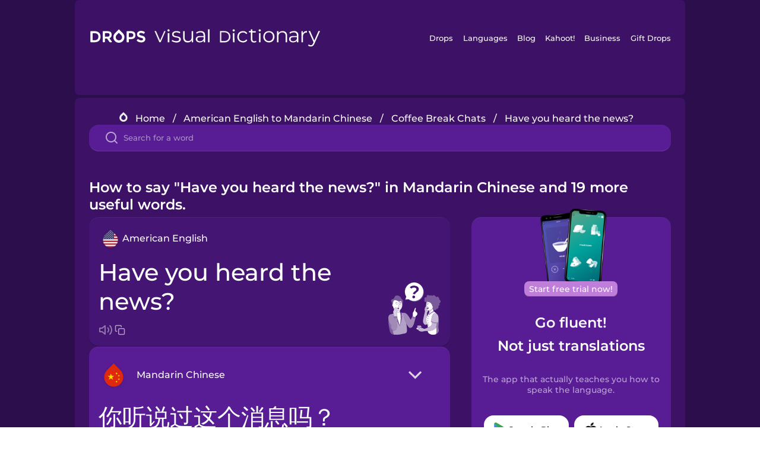

--- FILE ---
content_type: text/html
request_url: https://languagedrops.com/word/en/english/chinese/translate/have_you_heard_the_news/
body_size: 13918
content:
<!DOCTYPE html><html lang="en"><head><meta name="generator" content="React Static"/><title data-react-helmet="true">How to say &quot;Have you heard the news?&quot; in Mandarin Chinese and 19 more useful words.</title><meta data-react-helmet="true" name="description" content="Wondering what the American English word for &quot;Have you heard the news?&quot; is? Here you can find the translation for &quot;Have you heard the news?&quot; and a mnemonic illustration to help you remember it."/><script>(function(w,d,s,l,i){w[l]=w[l]||[];w[l].push({'gtm.start':
new Date().getTime(),event:'gtm.js'});var f=d.getElementsByTagName(s)[0],
j=d.createElement(s),dl=l!='dataLayer'?'&l='+l:'';j.async=true;j.src=
'https://www.googletagmanager.com/gtm.js?id='+i+dl;f.parentNode.insertBefore(j,f);
})(window,document,'script','dataLayer','GTM-NQMMXQR');
window.dataLayer = window.dataLayer || [];function gtag(){window.dataLayer.push(arguments)};gtag('js', new Date());</script><script>
  (function() {
    var script = document.createElement('script');
    script.type = 'text/javascript';
    script.async = true;
    script.setAttribute('data-noptimize', '1');
    script.setAttribute('data-cfasync', 'false');
    script.src = '//scripts.pubnation.com/tags/c6bc3913-5bee-4d60-adca-71ff3c54b07a.js';
    document.head.appendChild(script);
  })();
</script><link rel="preload" as="script" href="/word/templates/vendors~src/pages/Topic/TopicPage~src/pages/Translation/TranslationPage~src/pages/category/categoryP~6614e107.6fff4110.js"/><link rel="preload" as="script" href="/word/templates/src/pages/Topic/TopicPage~src/pages/Translation/TranslationPage~src/pages/category/categoryPage~src/~f0a404ff.3d24626f.js"/><link rel="preload" as="script" href="/word/templates/src/pages/Translation/TranslationPage~src/pages/uiHome/uiHomePage.9691a931.js"/><link rel="preload" as="script" href="/word/templates/src/pages/Translation/TranslationPage.02cd2c1c.js"/><link rel="preload" as="script" href="/word/templates/styles.d149ac83.js"/><link rel="preload" as="script" href="/word/templates/vendors~main.17b8031b.js"/><link rel="preload" as="script" href="/word/main.ba1a7cee.js"/><link rel="preload" as="style" href="/word/styles.d149ac83.css"/><link rel="stylesheet" href="/word/styles.d149ac83.css"/><meta charSet="UTF-8"/><link rel="canonical" href="https://languagedrops.com/word/en/english/chinese/translate/have_you_heard_the_news/"/><meta name="apple-itunes-app" content="app-id=939540371"/><link rel="icon" href="/word/assets/icons/favicon.png"/><link rel="shortcut icon" href="/word/assets/icons/favicon.png"/><meta name="viewport" content="width=device-width, initial-scale=1.0, maximum-scale=1.0, minimum-scale=1.0"/></head><body style="visibility:collapse;height:0;width:0;display:none"><noscript><iframe src="https://www.googletagmanager.com/ns.html?id=GTM-NQMMXQR" height="0" width="0" style="display:none;visibility:hidden"></iframe></noscript><div id="root"><div class="main-container"><div class="translation-page-container"><div class="section-container section-last-long-section "><div style="background-image:url(&#x27;/word/assets/icons/logo.svg&#x27;" class="header-container"><div class="header-links"><div class="header-link"><a href="https://languagedrops.com/" class="header-link-link">Drops</a></div><div class="header-link"><a href="https://languagedrops.com/languages" class="header-link-link">Languages</a></div><div class="header-link"><a href="https://languagedrops.com/blog" class="header-link-link">Blog</a></div><div class="header-link"><a href="https://kahoot.com" class="header-link-link">Kahoot!</a></div><div class="header-link"><a href="https://languagedrops.com/business" class="header-link-link">Business</a></div><div class="header-link"><a href="https://languagedrops.com/gift-drops" class="header-link-link">Gift Drops</a></div></div><div class="hamburger"><img src="https://languagedrops.com/word/assets/icons/hamburger.svg"/></div></div></div><div class="section-container section-last-long-section "><div class="sub-header-new-container"><div class="breadcrumb-bar-new-container"><img class="breadcrumb-bar-logo" src="https://languagedrops.com/word/assets/icons/drop.png"/><a title="Home" href="/word/en/" class="breadcrumb-link">Home</a><span class="breadcrumb-bar-separator">/</span><a title="American English to Mandarin Chinese" href="/word/en/english/chinese/" class="breadcrumb-link">American English to Mandarin Chinese</a><span class="breadcrumb-bar-separator">/</span><a title="Coffee Break Chats" href="/word/en/english/chinese/topics/coffee_break_chats/" class="breadcrumb-link">Coffee Break Chats</a><span class="breadcrumb-bar-separator">/</span><span class="breadcrumb-no-link">Have you heard the news?</span></div><div class="ais-InstantSearch__root"><div class="word-search-search-container"><div class="word-search-input-container"><img src="https://languagedrops.com/word/assets/icons/search.svg" class="word-search-input-icon"/><input type="text" class="word-search-input" value="" spellcheck="false" placeholder="Search for a word"/></div></div></div></div><h1 class="translation-page-title">How to say &quot;Have you heard the news?&quot; in Mandarin Chinese and 19 more useful words.</h1><div class="translation-container"><div class="translation-words-container"><div class="translation-native"><div class="translation-side"><div class="translation-side-language-container"><img src="https://languagedrops.com/word/assets/icons/languages/flag_drop_english.png" class="translation-side-language-image"/><span class="translation-side-language">American English</span></div><div class="particle-left"><h3 class="particle-text">Have you heard the news?</h3><div class="particle-quick-actions"><div class="particle-speaker"><figure class="speaker-container  speaker-no-sound"><img class="speaker-image" src="https://languagedrops.com/word/assets/icons/speaker.svg"/><audio src="https://content-prod.drops-files.com/v90/sound/mp3/a1405d48bfe2647b1ae49fc40e9f3a9b1908ec10.mp3"></audio></figure></div><img class="particle-copy" src="https://languagedrops.com/word/assets/icons/copy.svg"/></div></div></div><div class="translation-illustration"><img decoding="async" title="Have you heard the news?-你听说过这个消息吗？" alt="Have you heard the news?-你听说过这个消息吗？.svg" class="word-image-image" src="https://content-prod.drops-files.com/v90/svg/v17/66f5041e08d685124a76a9d6e73dea9b302f4405.svg"/></div></div><div class="translation-foreign"><div class="translation-side"><div class="translation-side-language-container"><div class="drops-button language-selector " style="background-color:#581D94"><div class="language-selector-new-row" style="background-color:#581D94"><div class="language-selector-info " style="background-image:url(/word/assets/icons/languages/flag_drop_chinese.png)">Mandarin Chinese</div><img src="https://languagedrops.com/word/assets/icons/arrow.svg" class="language-selector-arrow "/></div><div class="language-selector-list-new " style="background-color:#581D94"><div class="language-selector-option" style="background-image:url(/word/assets/icons/languages/flag_drop_arabic.png)">Arabic</div><div class="language-selector-option" style="background-image:url(/word/assets/icons/languages/flag_drop_bosnian.png)">Bosnian</div><div class="language-selector-option" style="background-image:url(/word/assets/icons/languages/flag_drop_portuguese.png)">Brazilian Portuguese</div><div class="language-selector-option" style="background-image:url(/word/assets/icons/languages/flag_drop_chineseCantonese.png)">Cantonese Chinese</div><div class="language-selector-option" style="background-image:url(/word/assets/icons/languages/flag_drop_spanish.png)">Castilian Spanish</div><div class="language-selector-option" style="background-image:url(/word/assets/icons/languages/flag_drop_catalan.png)">Catalan</div><div class="language-selector-option" style="background-image:url(/word/assets/icons/languages/flag_drop_croatian.png)">Croatian</div><div class="language-selector-option" style="background-image:url(/word/assets/icons/languages/flag_drop_danish.png)">Danish</div><div class="language-selector-option" style="background-image:url(/word/assets/icons/languages/flag_drop_dutch.png)">Dutch</div><div class="language-selector-option" style="background-image:url(/word/assets/icons/languages/flag_drop_esperanto.png)">Esperanto</div><div class="language-selector-option" style="background-image:url(/word/assets/icons/languages/flag_drop_estonian.png)">Estonian</div><div class="language-selector-option" style="background-image:url(/word/assets/icons/languages/flag_drop_portugueseEuropean.png)">European Portuguese</div><div class="language-selector-option" style="background-image:url(/word/assets/icons/languages/flag_drop_finnish.png)">Finnish</div><div class="language-selector-option" style="background-image:url(/word/assets/icons/languages/flag_drop_french.png)">French</div><div class="language-selector-option" style="background-image:url(/word/assets/icons/languages/flag_drop_galician.png)">Galician</div><div class="language-selector-option" style="background-image:url(/word/assets/icons/languages/flag_drop_german.png)">German</div><div class="language-selector-option" style="background-image:url(/word/assets/icons/languages/flag_drop_greek.png)">Greek</div><div class="language-selector-option" style="background-image:url(/word/assets/icons/languages/flag_drop_hawaiian.png)">Hawaiian</div><div class="language-selector-option" style="background-image:url(/word/assets/icons/languages/flag_drop_hebrew.png)">Hebrew</div><div class="language-selector-option" style="background-image:url(/word/assets/icons/languages/flag_drop_hindi.png)">Hindi</div><div class="language-selector-option" style="background-image:url(/word/assets/icons/languages/flag_drop_hungarian.png)">Hungarian</div><div class="language-selector-option" style="background-image:url(/word/assets/icons/languages/flag_drop_icelandic.png)">Icelandic</div><div class="language-selector-option" style="background-image:url(/word/assets/icons/languages/flag_drop_indonesian.png)">Indonesian</div><div class="language-selector-option" style="background-image:url(/word/assets/icons/languages/flag_drop_irish.png)">Irish</div><div class="language-selector-option" style="background-image:url(/word/assets/icons/languages/flag_drop_italian.png)">Italian</div><div class="language-selector-option" style="background-image:url(/word/assets/icons/languages/flag_drop_japanese.png)">Japanese</div><div class="language-selector-option" style="background-image:url(/word/assets/icons/languages/flag_drop_korean.png)">Korean</div><div class="language-selector-option" style="background-image:url(/word/assets/icons/languages/flag_drop_chinese.png)">Mandarin Chinese</div><div class="language-selector-option" style="background-image:url(/word/assets/icons/languages/flag_drop_spanishMexican.png)">Mexican Spanish</div><div class="language-selector-option" style="background-image:url(/word/assets/icons/languages/flag_drop_maori.png)">Māori</div><div class="language-selector-option" style="background-image:url(/word/assets/icons/languages/flag_drop_norwegian.png)">Norwegian</div><div class="language-selector-option" style="background-image:url(/word/assets/icons/languages/flag_drop_persian.png)">Persian</div><div class="language-selector-option" style="background-image:url(/word/assets/icons/languages/flag_drop_polish.png)">Polish</div><div class="language-selector-option" style="background-image:url(/word/assets/icons/languages/flag_drop_romanian.png)">Romanian</div><div class="language-selector-option" style="background-image:url(/word/assets/icons/languages/flag_drop_russian.png)">Russian</div><div class="language-selector-option" style="background-image:url(/word/assets/icons/languages/flag_drop_samoan.png)">Samoan</div><div class="language-selector-option" style="background-image:url(/word/assets/icons/languages/flag_drop_sanskrit.png)">Sanskrit</div><div class="language-selector-option" style="background-image:url(/word/assets/icons/languages/flag_drop_serbian.png)">Serbian</div><div class="language-selector-option" style="background-image:url(/word/assets/icons/languages/flag_drop_swedish.png)">Swedish</div><div class="language-selector-option" style="background-image:url(/word/assets/icons/languages/flag_drop_tagalog.png)">Tagalog</div><div class="language-selector-option" style="background-image:url(/word/assets/icons/languages/flag_drop_thai.png)">Thai</div><div class="language-selector-option" style="background-image:url(/word/assets/icons/languages/flag_drop_turkish.png)">Turkish</div><div class="language-selector-option" style="background-image:url(/word/assets/icons/languages/flag_drop_ukrainian.png)">Ukrainian</div><div class="language-selector-option" style="background-image:url(/word/assets/icons/languages/flag_drop_vietnamese.png)">Vietnamese</div></div><div class="language-selector-open-background closing"></div></div></div><div class="particle-right"><h3 class="particle-text">你听说过这个消息吗？</h3><div class="particle-quick-actions"><div class="particle-speaker"><figure class="speaker-container  speaker-no-sound"><img class="speaker-image" src="https://languagedrops.com/word/assets/icons/speaker.svg"/><audio src="https://content-prod.drops-files.com/v90/sound/mp3/8bbdb8a9e185976f529034dd1688ca5b85712ca6.mp3"></audio></figure></div><img class="particle-copy" src="https://languagedrops.com/word/assets/icons/copy.svg"/></div></div></div></div></div><div class="app-redirect"><img src="https://languagedrops.com/word/assets/icons/mobileAppScreenshot.png" class="app-redirect-screenshot"/><span class="app-redirect-screenshot-title">Start free trial now!</span><div><h1 class="app-redirect-title">Go fluent!</h1><h1 class="app-redirect-title">Not just translations</h1></div><h3 class="app-redirect-description">The app that actually teaches you how to speak the language.</h3><div class="store-buttons-container"><div class="store-buttons-button"><img class="store-buttons-icon" src="https://languagedrops.com/word/assets/icons/google.svg"/><span class="store-buttons-text">Google Play</span></div><div class="store-buttons-button"><img class="store-buttons-icon" src="https://languagedrops.com/word/assets/icons/apple.svg"/><span class="store-buttons-text">Apple Store</span></div></div></div></div></div><div class="section-container section-last-long-section "><h2 class="bites-title">Learn the word in this minigame:</h2><div class="translation-page-bites-iframe-container"><iframe class="translation-page-bites-iframe" src=""></iframe></div></div><div class="section-container section-last-long-section "><div class="section-title-container"><h2 class="section-title">More Coffee Break Chats Vocabulary in Mandarin Chinese</h2></div><div class="topic-container"><div class="topic-header-container"><div class="topic-header-first-word"><span>American English</span></div><img src="https://languagedrops.com/word/assets/icons/swapper.svg" class="topic-header-arrow"/><div class="topic-header-second-word"><span>Mandarin Chinese</span></div></div><div class="topic-new-row-wrapper"><a class="topic-new-row" href="/word/en/english/chinese/translate/chat"><div class="topic-new-row-translation-container"><div class="topic-new-row-languages-wrapper"><div class="topic-new-row-language-container"><img src="https://languagedrops.com/word/assets/icons/languages/flag_drop_english.png" class="topic-new-row-language-image"/><span class="topic-new-row-language">chat</span></div><div class="topic-new-row-language-container-foreign"><img src="https://languagedrops.com/word/assets/icons/languages/flag_drop_chinese.png" class="topic-new-row-language-image"/><span class="topic-new-row-language">聊天</span></div></div><div class="topic-new-row-illustration"><img decoding="async" title="chat-聊天" alt="chat-聊天.svg" class="word-image-image" src="https://content-prod.drops-files.com/v90/svg/v17/e7be58d9ee279532ca7b3ba38e6628fb494d395e.svg"/></div></div><div class="topic-new-row-quick-actions"><div class="topic-new-row-speaker"><figure class="speaker-container  speaker-no-sound"><img class="speaker-image" src="https://languagedrops.com/word/assets/icons/speaker.svg"/><audio src="https://content-prod.drops-files.com/v90/sound/mp3/5d23f8395edff82529504cabc32b2696d09b5a04.mp3"></audio></figure></div><div class="topic-new-row-row-center"><img class="topic-new-row-copy" src="https://languagedrops.com/word/assets/icons/copy.svg"/><img class="topic-new-row-share" src="https://languagedrops.com/word/assets/icons/share.svg"/></div></div></a><a class="topic-new-row" href="/word/en/english/chinese/translate/cup_of_coffee"><div class="topic-new-row-translation-container"><div class="topic-new-row-languages-wrapper"><div class="topic-new-row-language-container"><img src="https://languagedrops.com/word/assets/icons/languages/flag_drop_english.png" class="topic-new-row-language-image"/><span class="topic-new-row-language">cup of coffee</span></div><div class="topic-new-row-language-container-foreign"><img src="https://languagedrops.com/word/assets/icons/languages/flag_drop_chinese.png" class="topic-new-row-language-image"/><span class="topic-new-row-language">一杯咖啡</span></div></div><div class="topic-new-row-illustration"><img decoding="async" title="cup of coffee-一杯咖啡" alt="cup of coffee-一杯咖啡.svg" class="word-image-image" src="https://content-prod.drops-files.com/v90/svg/v17/af51ac20abb418ca32642dda6506eaee62238397.svg"/></div></div><div class="topic-new-row-quick-actions"><div class="topic-new-row-speaker"><figure class="speaker-container  speaker-no-sound"><img class="speaker-image" src="https://languagedrops.com/word/assets/icons/speaker.svg"/><audio src="https://content-prod.drops-files.com/v90/sound/mp3/c13e68ca5daf1f0ceb0511958b0d08041bc10641.mp3"></audio></figure></div><div class="topic-new-row-row-center"><img class="topic-new-row-copy" src="https://languagedrops.com/word/assets/icons/copy.svg"/><img class="topic-new-row-share" src="https://languagedrops.com/word/assets/icons/share.svg"/></div></div></a><a class="topic-new-row" href="/word/en/english/chinese/translate/black_coffee"><div class="topic-new-row-translation-container"><div class="topic-new-row-languages-wrapper"><div class="topic-new-row-language-container"><img src="https://languagedrops.com/word/assets/icons/languages/flag_drop_english.png" class="topic-new-row-language-image"/><span class="topic-new-row-language">black coffee</span></div><div class="topic-new-row-language-container-foreign"><img src="https://languagedrops.com/word/assets/icons/languages/flag_drop_chinese.png" class="topic-new-row-language-image"/><span class="topic-new-row-language">黑咖啡</span></div></div><div class="topic-new-row-illustration"><img decoding="async" title="black coffee-黑咖啡" alt="black coffee-黑咖啡.svg" class="word-image-image" src="https://content-prod.drops-files.com/v90/svg/v17/112bfc933e09b8c046e675fc9eb740fea1d4d33b.svg"/></div></div><div class="topic-new-row-quick-actions"><div class="topic-new-row-speaker"><figure class="speaker-container  speaker-no-sound"><img class="speaker-image" src="https://languagedrops.com/word/assets/icons/speaker.svg"/><audio src="https://content-prod.drops-files.com/v90/sound/mp3/2cba0714be51dc98dcf78f56e18d720f23357954.mp3"></audio></figure></div><div class="topic-new-row-row-center"><img class="topic-new-row-copy" src="https://languagedrops.com/word/assets/icons/copy.svg"/><img class="topic-new-row-share" src="https://languagedrops.com/word/assets/icons/share.svg"/></div></div></a><a class="topic-new-row" href="/word/en/english/chinese/translate/decaf_coffee"><div class="topic-new-row-translation-container"><div class="topic-new-row-languages-wrapper"><div class="topic-new-row-language-container"><img src="https://languagedrops.com/word/assets/icons/languages/flag_drop_english.png" class="topic-new-row-language-image"/><span class="topic-new-row-language">decaf coffee</span></div><div class="topic-new-row-language-container-foreign"><img src="https://languagedrops.com/word/assets/icons/languages/flag_drop_chinese.png" class="topic-new-row-language-image"/><span class="topic-new-row-language">无咖啡因咖啡</span></div></div><div class="topic-new-row-illustration"><img decoding="async" title="decaf coffee-无咖啡因咖啡" alt="decaf coffee-无咖啡因咖啡.svg" class="word-image-image" src="https://content-prod.drops-files.com/v90/svg/v17/bf13901a8b9914cfa9f5db2586d21160dccb5da0.svg"/></div></div><div class="topic-new-row-quick-actions"><div class="topic-new-row-speaker"><figure class="speaker-container  speaker-no-sound"><img class="speaker-image" src="https://languagedrops.com/word/assets/icons/speaker.svg"/><audio src="https://content-prod.drops-files.com/v90/sound/mp3/385678013d77581c5bc32a51422c3461f8f0cd50.mp3"></audio></figure></div><div class="topic-new-row-row-center"><img class="topic-new-row-copy" src="https://languagedrops.com/word/assets/icons/copy.svg"/><img class="topic-new-row-share" src="https://languagedrops.com/word/assets/icons/share.svg"/></div></div></a><a class="topic-new-row" href="/word/en/english/chinese/translate/mug"><div class="topic-new-row-translation-container"><div class="topic-new-row-languages-wrapper"><div class="topic-new-row-language-container"><img src="https://languagedrops.com/word/assets/icons/languages/flag_drop_english.png" class="topic-new-row-language-image"/><span class="topic-new-row-language">mug</span></div><div class="topic-new-row-language-container-foreign"><img src="https://languagedrops.com/word/assets/icons/languages/flag_drop_chinese.png" class="topic-new-row-language-image"/><span class="topic-new-row-language">杯子</span></div></div><div class="topic-new-row-illustration"><img decoding="async" title="mug-杯子" alt="mug-杯子.svg" class="word-image-image" src="https://content-prod.drops-files.com/v90/svg/v17/cbbc60fe8625e40501b8af7de1bee9ab874db492.svg"/></div></div><div class="topic-new-row-quick-actions"><div class="topic-new-row-speaker"><figure class="speaker-container  speaker-no-sound"><img class="speaker-image" src="https://languagedrops.com/word/assets/icons/speaker.svg"/><audio src="https://content-prod.drops-files.com/v90/sound/mp3/bd12feb14641096c61ec92421c1159568e11c2e5.mp3"></audio></figure></div><div class="topic-new-row-row-center"><img class="topic-new-row-copy" src="https://languagedrops.com/word/assets/icons/copy.svg"/><img class="topic-new-row-share" src="https://languagedrops.com/word/assets/icons/share.svg"/></div></div></a><a class="topic-new-row" href="/word/en/english/chinese/translate/instant_coffee"><div class="topic-new-row-translation-container"><div class="topic-new-row-languages-wrapper"><div class="topic-new-row-language-container"><img src="https://languagedrops.com/word/assets/icons/languages/flag_drop_english.png" class="topic-new-row-language-image"/><span class="topic-new-row-language">instant coffee</span></div><div class="topic-new-row-language-container-foreign"><img src="https://languagedrops.com/word/assets/icons/languages/flag_drop_chinese.png" class="topic-new-row-language-image"/><span class="topic-new-row-language">速溶咖啡</span></div></div><div class="topic-new-row-illustration"><img decoding="async" title="instant coffee-速溶咖啡" alt="instant coffee-速溶咖啡.svg" class="word-image-image" src="https://content-prod.drops-files.com/v90/svg/v17/4d3705d9ce4ab283add4afa1da0e9a9b22051ded.svg"/></div></div><div class="topic-new-row-quick-actions"><div class="topic-new-row-speaker"><figure class="speaker-container  speaker-no-sound"><img class="speaker-image" src="https://languagedrops.com/word/assets/icons/speaker.svg"/><audio src="https://content-prod.drops-files.com/v90/sound/mp3/993af304913b379ca89fe61d4d2f7631d76d9467.mp3"></audio></figure></div><div class="topic-new-row-row-center"><img class="topic-new-row-copy" src="https://languagedrops.com/word/assets/icons/copy.svg"/><img class="topic-new-row-share" src="https://languagedrops.com/word/assets/icons/share.svg"/></div></div></a><a class="topic-new-row" href="/word/en/english/chinese/translate/fresh_coffee"><div class="topic-new-row-translation-container"><div class="topic-new-row-languages-wrapper"><div class="topic-new-row-language-container"><img src="https://languagedrops.com/word/assets/icons/languages/flag_drop_english.png" class="topic-new-row-language-image"/><span class="topic-new-row-language">fresh coffee</span></div><div class="topic-new-row-language-container-foreign"><img src="https://languagedrops.com/word/assets/icons/languages/flag_drop_chinese.png" class="topic-new-row-language-image"/><span class="topic-new-row-language">新鲜咖啡</span></div></div><div class="topic-new-row-illustration"><img decoding="async" title="fresh coffee-新鲜咖啡" alt="fresh coffee-新鲜咖啡.svg" class="word-image-image" src="https://content-prod.drops-files.com/v90/svg/v17/d4c24d01e3a922cf4832ee65c05cf234558fadcf.svg"/></div></div><div class="topic-new-row-quick-actions"><div class="topic-new-row-speaker"><figure class="speaker-container  speaker-no-sound"><img class="speaker-image" src="https://languagedrops.com/word/assets/icons/speaker.svg"/><audio src="https://content-prod.drops-files.com/v90/sound/mp3/ef7a3165eab60f28b080b953133b180a27ba5468.mp3"></audio></figure></div><div class="topic-new-row-row-center"><img class="topic-new-row-copy" src="https://languagedrops.com/word/assets/icons/copy.svg"/><img class="topic-new-row-share" src="https://languagedrops.com/word/assets/icons/share.svg"/></div></div></a><a class="topic-new-row" href="/word/en/english/chinese/translate/do_you_take_sugar?"><div class="topic-new-row-translation-container"><div class="topic-new-row-languages-wrapper"><div class="topic-new-row-language-container"><img src="https://languagedrops.com/word/assets/icons/languages/flag_drop_english.png" class="topic-new-row-language-image"/><span class="topic-new-row-language">Do you take sugar?</span></div><div class="topic-new-row-language-container-foreign"><img src="https://languagedrops.com/word/assets/icons/languages/flag_drop_chinese.png" class="topic-new-row-language-image"/><span class="topic-new-row-language">你加糖吗？</span></div></div><div class="topic-new-row-illustration"><img decoding="async" title="Do you take sugar?-你加糖吗？" alt="Do you take sugar?-你加糖吗？.svg" class="word-image-image" src="https://content-prod.drops-files.com/v90/svg/v17/6867c4d7383a3ae02c93e6367fe8ebcb3f270184.svg"/></div></div><div class="topic-new-row-quick-actions"><div class="topic-new-row-speaker"><figure class="speaker-container  speaker-no-sound"><img class="speaker-image" src="https://languagedrops.com/word/assets/icons/speaker.svg"/><audio src="https://content-prod.drops-files.com/v90/sound/mp3/9c5fed021256a1f7e79730c47e7468321bad9735.mp3"></audio></figure></div><div class="topic-new-row-row-center"><img class="topic-new-row-copy" src="https://languagedrops.com/word/assets/icons/copy.svg"/><img class="topic-new-row-share" src="https://languagedrops.com/word/assets/icons/share.svg"/></div></div></a><a class="topic-new-row" href="/word/en/english/chinese/translate/would_you_like_some_milk?"><div class="topic-new-row-translation-container"><div class="topic-new-row-languages-wrapper"><div class="topic-new-row-language-container"><img src="https://languagedrops.com/word/assets/icons/languages/flag_drop_english.png" class="topic-new-row-language-image"/><span class="topic-new-row-language">Would you like some milk?</span></div><div class="topic-new-row-language-container-foreign"><img src="https://languagedrops.com/word/assets/icons/languages/flag_drop_chinese.png" class="topic-new-row-language-image"/><span class="topic-new-row-language">你要加牛奶吗？</span></div></div><div class="topic-new-row-illustration"><img decoding="async" title="Would you like some milk?-你要加牛奶吗？" alt="Would you like some milk?-你要加牛奶吗？.svg" class="word-image-image" src="https://content-prod.drops-files.com/v90/svg/v17/c6702d14c450f11799cae6b085572ab1a9777738.svg"/></div></div><div class="topic-new-row-quick-actions"><div class="topic-new-row-speaker"><figure class="speaker-container  speaker-no-sound"><img class="speaker-image" src="https://languagedrops.com/word/assets/icons/speaker.svg"/><audio src="https://content-prod.drops-files.com/v90/sound/mp3/161ce3761aec4d0d442e9abbc57251c6ea02bb6b.mp3"></audio></figure></div><div class="topic-new-row-row-center"><img class="topic-new-row-copy" src="https://languagedrops.com/word/assets/icons/copy.svg"/><img class="topic-new-row-share" src="https://languagedrops.com/word/assets/icons/share.svg"/></div></div></a><a class="topic-new-row" href="/word/en/english/chinese/translate/i_really_like_your_mug_"><div class="topic-new-row-translation-container"><div class="topic-new-row-languages-wrapper"><div class="topic-new-row-language-container"><img src="https://languagedrops.com/word/assets/icons/languages/flag_drop_english.png" class="topic-new-row-language-image"/><span class="topic-new-row-language">I really like your mug.</span></div><div class="topic-new-row-language-container-foreign"><img src="https://languagedrops.com/word/assets/icons/languages/flag_drop_chinese.png" class="topic-new-row-language-image"/><span class="topic-new-row-language">我很喜欢你的杯子。</span></div></div><div class="topic-new-row-illustration"><img decoding="async" title="I really like your mug.-我很喜欢你的杯子。" alt="I really like your mug.-我很喜欢你的杯子。.svg" class="word-image-image" src="https://content-prod.drops-files.com/v90/svg/v17/009226b1a05bfa1c02a7554d5bf0d9fa237575ef.svg"/></div></div><div class="topic-new-row-quick-actions"><div class="topic-new-row-speaker"><figure class="speaker-container  speaker-no-sound"><img class="speaker-image" src="https://languagedrops.com/word/assets/icons/speaker.svg"/><audio src="https://content-prod.drops-files.com/v90/sound/mp3/8b52730dd6176bc0924df9ee6bc0be3eaa4af097.mp3"></audio></figure></div><div class="topic-new-row-row-center"><img class="topic-new-row-copy" src="https://languagedrops.com/word/assets/icons/copy.svg"/><img class="topic-new-row-share" src="https://languagedrops.com/word/assets/icons/share.svg"/></div></div></a><a class="topic-new-row" href="/word/en/english/chinese/translate/how_are_you_doing?"><div class="topic-new-row-translation-container"><div class="topic-new-row-languages-wrapper"><div class="topic-new-row-language-container"><img src="https://languagedrops.com/word/assets/icons/languages/flag_drop_english.png" class="topic-new-row-language-image"/><span class="topic-new-row-language">How are you doing?</span></div><div class="topic-new-row-language-container-foreign"><img src="https://languagedrops.com/word/assets/icons/languages/flag_drop_chinese.png" class="topic-new-row-language-image"/><span class="topic-new-row-language">你还好吗？</span></div></div><div class="topic-new-row-illustration"><img decoding="async" title="How are you doing?-你还好吗？" alt="How are you doing?-你还好吗？.svg" class="word-image-image" src="https://content-prod.drops-files.com/v90/svg/v17/7c82742939a63d4aa5740b5339d77f21679a2de2.svg"/></div></div><div class="topic-new-row-quick-actions"><div class="topic-new-row-speaker"><figure class="speaker-container  speaker-no-sound"><img class="speaker-image" src="https://languagedrops.com/word/assets/icons/speaker.svg"/><audio src="https://content-prod.drops-files.com/v90/sound/mp3/89c4d755c8109b3bcc876cafef37b789fbd4bf98.mp3"></audio></figure></div><div class="topic-new-row-row-center"><img class="topic-new-row-copy" src="https://languagedrops.com/word/assets/icons/copy.svg"/><img class="topic-new-row-share" src="https://languagedrops.com/word/assets/icons/share.svg"/></div></div></a><a class="topic-new-row" href="/word/en/english/chinese/translate/how_was_your_weekend?"><div class="topic-new-row-translation-container"><div class="topic-new-row-languages-wrapper"><div class="topic-new-row-language-container"><img src="https://languagedrops.com/word/assets/icons/languages/flag_drop_english.png" class="topic-new-row-language-image"/><span class="topic-new-row-language">How was your weekend?</span></div><div class="topic-new-row-language-container-foreign"><img src="https://languagedrops.com/word/assets/icons/languages/flag_drop_chinese.png" class="topic-new-row-language-image"/><span class="topic-new-row-language">你的周末过得怎么样？</span></div></div><div class="topic-new-row-illustration"><img decoding="async" title="How was your weekend?-你的周末过得怎么样？" alt="How was your weekend?-你的周末过得怎么样？.svg" class="word-image-image" src="https://content-prod.drops-files.com/v90/svg/v17/22dc7de484d1e0483546365d0d552a0d0fe5704d.svg"/></div></div><div class="topic-new-row-quick-actions"><div class="topic-new-row-speaker"><figure class="speaker-container  speaker-no-sound"><img class="speaker-image" src="https://languagedrops.com/word/assets/icons/speaker.svg"/><audio src="https://content-prod.drops-files.com/v90/sound/mp3/e1cdb43cfa185a2beae1f86033e95f64fc67b366.mp3"></audio></figure></div><div class="topic-new-row-row-center"><img class="topic-new-row-copy" src="https://languagedrops.com/word/assets/icons/copy.svg"/><img class="topic-new-row-share" src="https://languagedrops.com/word/assets/icons/share.svg"/></div></div></a><a class="topic-new-row" href="/word/en/english/chinese/translate/it_was_ok__thanks_"><div class="topic-new-row-translation-container"><div class="topic-new-row-languages-wrapper"><div class="topic-new-row-language-container"><img src="https://languagedrops.com/word/assets/icons/languages/flag_drop_english.png" class="topic-new-row-language-image"/><span class="topic-new-row-language">It was OK, thanks.</span></div><div class="topic-new-row-language-container-foreign"><img src="https://languagedrops.com/word/assets/icons/languages/flag_drop_chinese.png" class="topic-new-row-language-image"/><span class="topic-new-row-language">还可以，谢谢。</span></div></div><div class="topic-new-row-illustration"><img decoding="async" title="It was OK, thanks.-还可以，谢谢。" alt="It was OK, thanks.-还可以，谢谢。.svg" class="word-image-image" src="https://content-prod.drops-files.com/v90/svg/v17/8ba9f0f9a2f567a4b054d363b805ae539eb73830.svg"/></div></div><div class="topic-new-row-quick-actions"><div class="topic-new-row-speaker"><figure class="speaker-container  speaker-no-sound"><img class="speaker-image" src="https://languagedrops.com/word/assets/icons/speaker.svg"/><audio src="https://content-prod.drops-files.com/v90/sound/mp3/60a14ac0fac56cb43ff686e717c2f6c06c5cf084.mp3"></audio></figure></div><div class="topic-new-row-row-center"><img class="topic-new-row-copy" src="https://languagedrops.com/word/assets/icons/copy.svg"/><img class="topic-new-row-share" src="https://languagedrops.com/word/assets/icons/share.svg"/></div></div></a><a class="topic-new-row" href="/word/en/english/chinese/translate/congratulations_on_the_promotion!"><div class="topic-new-row-translation-container"><div class="topic-new-row-languages-wrapper"><div class="topic-new-row-language-container"><img src="https://languagedrops.com/word/assets/icons/languages/flag_drop_english.png" class="topic-new-row-language-image"/><span class="topic-new-row-language">Congratulations on the promotion!</span></div><div class="topic-new-row-language-container-foreign"><img src="https://languagedrops.com/word/assets/icons/languages/flag_drop_chinese.png" class="topic-new-row-language-image"/><span class="topic-new-row-language">祝贺你的升职!</span></div></div><div class="topic-new-row-illustration"><img decoding="async" title="Congratulations on the promotion!-祝贺你的升职!" alt="Congratulations on the promotion!-祝贺你的升职!.svg" class="word-image-image" src="https://content-prod.drops-files.com/v90/svg/v17/b044b2ac524d08a01fc55bdb8a53b686f2ba22c9.svg"/></div></div><div class="topic-new-row-quick-actions"><div class="topic-new-row-speaker"><figure class="speaker-container  speaker-no-sound"><img class="speaker-image" src="https://languagedrops.com/word/assets/icons/speaker.svg"/><audio src="https://content-prod.drops-files.com/v90/sound/mp3/e7821987d6dd29ea43cd5cc6227eca2239ab7617.mp3"></audio></figure></div><div class="topic-new-row-row-center"><img class="topic-new-row-copy" src="https://languagedrops.com/word/assets/icons/copy.svg"/><img class="topic-new-row-share" src="https://languagedrops.com/word/assets/icons/share.svg"/></div></div></a><a class="topic-new-row" href="/word/en/english/chinese/translate/what_did_you_think_of_the_party?"><div class="topic-new-row-translation-container"><div class="topic-new-row-languages-wrapper"><div class="topic-new-row-language-container"><img src="https://languagedrops.com/word/assets/icons/languages/flag_drop_english.png" class="topic-new-row-language-image"/><span class="topic-new-row-language">What did you think of the party?</span></div><div class="topic-new-row-language-container-foreign"><img src="https://languagedrops.com/word/assets/icons/languages/flag_drop_chinese.png" class="topic-new-row-language-image"/><span class="topic-new-row-language">你觉得这个聚会怎么样？</span></div></div><div class="topic-new-row-illustration"><img decoding="async" title="What did you think of the party?-你觉得这个聚会怎么样？" alt="What did you think of the party?-你觉得这个聚会怎么样？.svg" class="word-image-image" src="https://content-prod.drops-files.com/v90/svg/v17/9189e5dd49e03b52004ad1b98bcaa384b7d87cab.svg"/></div></div><div class="topic-new-row-quick-actions"><div class="topic-new-row-speaker"><figure class="speaker-container  speaker-no-sound"><img class="speaker-image" src="https://languagedrops.com/word/assets/icons/speaker.svg"/><audio src="https://content-prod.drops-files.com/v90/sound/mp3/220f1cee6c4a82225fb2fc43aa576d3323ea64e3.mp3"></audio></figure></div><div class="topic-new-row-row-center"><img class="topic-new-row-copy" src="https://languagedrops.com/word/assets/icons/copy.svg"/><img class="topic-new-row-share" src="https://languagedrops.com/word/assets/icons/share.svg"/></div></div></a><a class="topic-new-row" href="/word/en/english/chinese/translate/please"><div class="topic-new-row-translation-container"><div class="topic-new-row-languages-wrapper"><div class="topic-new-row-language-container"><img src="https://languagedrops.com/word/assets/icons/languages/flag_drop_english.png" class="topic-new-row-language-image"/><span class="topic-new-row-language">please</span></div><div class="topic-new-row-language-container-foreign"><img src="https://languagedrops.com/word/assets/icons/languages/flag_drop_chinese.png" class="topic-new-row-language-image"/><span class="topic-new-row-language">请</span></div></div><div class="topic-new-row-illustration"><img decoding="async" title="please-请" alt="please-请.svg" class="word-image-image" src="https://content-prod.drops-files.com/v90/svg/v17/7ae7d029dfcd6f7ed2959779479143403f9499fe.svg"/></div></div><div class="topic-new-row-quick-actions"><div class="topic-new-row-speaker"><figure class="speaker-container  speaker-no-sound"><img class="speaker-image" src="https://languagedrops.com/word/assets/icons/speaker.svg"/><audio src="https://content-prod.drops-files.com/v90/sound/mp3/060f3520133e114e129d880f04851929ff706631.mp3"></audio></figure></div><div class="topic-new-row-row-center"><img class="topic-new-row-copy" src="https://languagedrops.com/word/assets/icons/copy.svg"/><img class="topic-new-row-share" src="https://languagedrops.com/word/assets/icons/share.svg"/></div></div></a><a class="topic-new-row" href="/word/en/english/chinese/translate/growth"><div class="topic-new-row-translation-container"><div class="topic-new-row-languages-wrapper"><div class="topic-new-row-language-container"><img src="https://languagedrops.com/word/assets/icons/languages/flag_drop_english.png" class="topic-new-row-language-image"/><span class="topic-new-row-language">growth</span></div><div class="topic-new-row-language-container-foreign"><img src="https://languagedrops.com/word/assets/icons/languages/flag_drop_chinese.png" class="topic-new-row-language-image"/><span class="topic-new-row-language">成长</span></div></div><div class="topic-new-row-illustration"><img decoding="async" title="growth-成长" alt="growth-成长.svg" class="word-image-image" src="https://content-prod.drops-files.com/v90/svg/v17/22dd05f566663387447c243196a67514142b2607.svg"/></div></div><div class="topic-new-row-quick-actions"><div class="topic-new-row-speaker"><figure class="speaker-container  speaker-no-sound"><img class="speaker-image" src="https://languagedrops.com/word/assets/icons/speaker.svg"/><audio src="https://content-prod.drops-files.com/v90/sound/mp3/f7fac4a8be8a63ebdf06c7ef91605b169a696fa2.mp3"></audio></figure></div><div class="topic-new-row-row-center"><img class="topic-new-row-copy" src="https://languagedrops.com/word/assets/icons/copy.svg"/><img class="topic-new-row-share" src="https://languagedrops.com/word/assets/icons/share.svg"/></div></div></a><a class="topic-new-row" href="/word/en/english/chinese/translate/to_support"><div class="topic-new-row-translation-container"><div class="topic-new-row-languages-wrapper"><div class="topic-new-row-language-container"><img src="https://languagedrops.com/word/assets/icons/languages/flag_drop_english.png" class="topic-new-row-language-image"/><span class="topic-new-row-language">to support</span></div><div class="topic-new-row-language-container-foreign"><img src="https://languagedrops.com/word/assets/icons/languages/flag_drop_chinese.png" class="topic-new-row-language-image"/><span class="topic-new-row-language">支持</span></div></div><div class="topic-new-row-illustration"><img decoding="async" title="to support-支持" alt="to support-支持.svg" class="word-image-image" src="https://content-prod.drops-files.com/v90/svg/v17/7a13eb0eca14e3a086a8db2345b1a08214a69c11.svg"/></div></div><div class="topic-new-row-quick-actions"><div class="topic-new-row-speaker"><figure class="speaker-container  speaker-no-sound"><img class="speaker-image" src="https://languagedrops.com/word/assets/icons/speaker.svg"/><audio src="https://content-prod.drops-files.com/v90/sound/mp3/8ff9f89c76ec9c74b528055c52ed2dcd72f99eb1.mp3"></audio></figure></div><div class="topic-new-row-row-center"><img class="topic-new-row-copy" src="https://languagedrops.com/word/assets/icons/copy.svg"/><img class="topic-new-row-share" src="https://languagedrops.com/word/assets/icons/share.svg"/></div></div></a><a class="topic-new-row" href="/word/en/english/chinese/translate/can_you_help_me?"><div class="topic-new-row-translation-container"><div class="topic-new-row-languages-wrapper"><div class="topic-new-row-language-container"><img src="https://languagedrops.com/word/assets/icons/languages/flag_drop_english.png" class="topic-new-row-language-image"/><span class="topic-new-row-language">Can you help me?</span></div><div class="topic-new-row-language-container-foreign"><img src="https://languagedrops.com/word/assets/icons/languages/flag_drop_chinese.png" class="topic-new-row-language-image"/><span class="topic-new-row-language">你能帮帮我吗？</span></div></div><div class="topic-new-row-illustration"><img decoding="async" title="Can you help me?-你能帮帮我吗？" alt="Can you help me?-你能帮帮我吗？.svg" class="word-image-image" src="https://content-prod.drops-files.com/v90/svg/v17/3a8008618879e248d5c150a1b958942c8b561380.svg"/></div></div><div class="topic-new-row-quick-actions"><div class="topic-new-row-speaker"><figure class="speaker-container  speaker-no-sound"><img class="speaker-image" src="https://languagedrops.com/word/assets/icons/speaker.svg"/><audio src="https://content-prod.drops-files.com/v90/sound/mp3/f2ec93490ccf570562256dcb14e2de81fc4c62cd.mp3"></audio></figure></div><div class="topic-new-row-row-center"><img class="topic-new-row-copy" src="https://languagedrops.com/word/assets/icons/copy.svg"/><img class="topic-new-row-share" src="https://languagedrops.com/word/assets/icons/share.svg"/></div></div></a></div></div></div><div class="section-container section-last-long-section "><div class="section-container section-last-long-section "><div class="section-title-container"><h2 class="section-title">How To Say &quot;Have you heard the news?&quot; In 45 Languages.</h2></div><div class="word-in-other-languages-container"><span class="fancy-language-new-container">Hungarian</span><span class="word-in-other-languages-word">Hallotta a hírt?</span></div><div class="word-in-other-languages-container"><span class="fancy-language-new-container">Korean</span><span class="word-in-other-languages-word">소식 들으셨어요?</span></div><div class="word-in-other-languages-container"><span class="fancy-language-new-container">Castilian Spanish</span><span class="word-in-other-languages-word">¿Se ha enterado?</span></div><div class="word-in-other-languages-container"><span class="fancy-language-new-container">Japanese</span><span class="word-in-other-languages-word">おききになりましたか？</span></div><div class="word-in-other-languages-container"><span class="fancy-language-new-container">French</span><span class="word-in-other-languages-word">Tu connais la nouvelle ?</span></div><div class="word-in-other-languages-container"><span class="fancy-language-new-container">Italian</span><span class="word-in-other-languages-word">Hai sentito la novità?</span></div><div class="word-in-other-languages-container"><span class="fancy-language-new-container">German</span><span class="word-in-other-languages-word">Haben Sie schon das Neueste gehört?</span></div><div class="word-in-other-languages-container"><span class="fancy-language-new-container">Russian</span><span class="word-in-other-languages-word">Уже слышали новости?</span></div><div class="word-in-other-languages-container"><span class="fancy-language-new-container">Brazilian Portuguese</span><span class="word-in-other-languages-word">Está sabendo das novidades?</span></div><div class="word-in-other-languages-container"><span class="fancy-language-new-container">Hebrew</span><span class="word-in-other-languages-word">שמעת את החדשות?</span></div><div class="word-in-other-languages-container"><span class="fancy-language-new-container">Arabic</span><span class="word-in-other-languages-word">هل سمعت الخبر؟</span></div><div class="word-in-other-languages-container"><span class="fancy-language-new-container">Turkish</span><span class="word-in-other-languages-word">Haberi duydunuz mu?</span></div><div class="word-in-other-languages-container"><span class="fancy-language-new-container">Danish</span><span class="word-in-other-languages-word">Har du hørt det sidste nye?</span></div><div class="word-in-other-languages-container"><span class="fancy-language-new-container">Swedish</span><span class="word-in-other-languages-word">Har du hört det senaste?</span></div><div class="word-in-other-languages-container"><span class="fancy-language-new-container">Norwegian</span><span class="word-in-other-languages-word">Har du hørt nyhetene?</span></div><div class="word-in-other-languages-container"><span class="fancy-language-new-container">Hindi</span><span class="word-in-other-languages-word">क्या आपने खबर सुनी?</span></div><div class="word-in-other-languages-container"><span class="fancy-language-new-container">Tagalog</span><span class="word-in-other-languages-word">Narinig mo na ba ang balita?</span></div><div class="word-in-other-languages-container"><span class="fancy-language-new-container">Vietnamese</span><span class="word-in-other-languages-word">Bạn đã nghe tin chưa?</span></div><div class="word-in-other-languages-container"><span class="fancy-language-new-container">Esperanto</span><span class="word-in-other-languages-word">Ĉu vi aŭdis la novaĵojn?</span></div><div class="word-in-other-languages-container"><span class="fancy-language-new-container">Dutch</span><span class="word-in-other-languages-word">Heb je het op het nieuws gezien?</span></div><div class="word-in-other-languages-container"><span class="fancy-language-new-container">Icelandic</span><span class="word-in-other-languages-word">Hefurðu heyrt fréttirnar?</span></div><div class="word-in-other-languages-container"><span class="fancy-language-new-container">Indonesian</span><span class="word-in-other-languages-word">Anda sudah dengar kabar ini?</span></div><div class="word-in-other-languages-container"><span class="fancy-language-new-container">British English</span><span class="word-in-other-languages-word">Have you heard the news?</span></div><div class="word-in-other-languages-container"><span class="fancy-language-new-container">Mexican Spanish</span><span class="word-in-other-languages-word">¿Ya supiste la noticia?</span></div><div class="word-in-other-languages-container"><span class="fancy-language-new-container">European Portuguese</span><span class="word-in-other-languages-word">Já sabe da última?</span></div><div class="word-in-other-languages-container"><span class="fancy-language-new-container">Cantonese Chinese</span><span class="word-in-other-languages-word">您有聽到消息嗎？</span></div><div class="word-in-other-languages-container"><span class="fancy-language-new-container">Thai</span><span class="word-in-other-languages-word">คุณได้ยินข่าวแล้วหรือยัง</span></div><div class="word-in-other-languages-container"><span class="fancy-language-new-container">Polish</span><span class="word-in-other-languages-word">Słyszałaś?</span></div><div class="word-in-other-languages-container"><span class="fancy-language-new-container">Greek</span><span class="word-in-other-languages-word">Έμαθες τα νέα;</span></div><div class="word-in-other-languages-container"><span class="fancy-language-new-container">Finnish</span><span class="word-in-other-languages-word">Kuulitko uutiset?</span></div><div class="word-in-other-languages-container"><span class="fancy-language-new-container">Persian</span><span class="word-in-other-languages-word">شنیدی چی شده؟</span></div><div class="word-in-other-languages-container"><span class="fancy-language-new-container">Estonian</span><span class="word-in-other-languages-word">Kas sa uudist oled juba kuulnud?</span></div><div class="word-in-other-languages-container"><span class="fancy-language-new-container">Croatian</span><span class="word-in-other-languages-word">Da li ste čuli novosti?</span></div><div class="word-in-other-languages-container"><span class="fancy-language-new-container">Serbian</span><span class="word-in-other-languages-word">Да ли се чули новости?</span></div><div class="word-in-other-languages-container"><span class="fancy-language-new-container">Bosnian</span><span class="word-in-other-languages-word">Jesi li čula novosti?</span></div><div class="word-in-other-languages-container"><span class="fancy-language-new-container">Ukrainian</span><span class="word-in-other-languages-word">Ти вже чула новини?</span></div><div class="word-in-other-languages-container"><span class="fancy-language-new-container">Irish</span><span class="word-in-other-languages-word">Ar chuala tú an chraic?</span></div></div></div><div class="section-container section-last-long-section "><div class="section-title-container"><h2 class="section-title">Other interesting topics in Mandarin Chinese</h2></div><div class="two-columns-grid-main-container"><div class="two-columns-grid-column1"><div class="two-columns-grid-related-word-container"><div class="linkable-words-container-word-container"><a title="Making an Impact" href="/word/en/english/chinese/topics/making_an_impact/" class="linkable-word-box-container"><div class="linkable-word-box-image-container"><img decoding="async" class="word-image-image" src="https://content-prod.drops-files.com/v90/svg/v17/24458a9a04de9ef0f4fe4aff77e34c51eb71808a.svg"/></div><h2 class="linkable-word-box-text">Making an Impact</h2></a></div></div><div class="two-columns-grid-related-word-container"><div class="linkable-words-container-word-container"><a title="Animal Sounds" href="/word/en/english/chinese/topics/animal_sounds/" class="linkable-word-box-container"><div class="linkable-word-box-image-container"><img decoding="async" class="word-image-image" src="https://content-prod.drops-files.com/v90/svg/v17/ad0f00ca107ec9f7c45b8c1c544e4d41d0cdf390.svg"/></div><h2 class="linkable-word-box-text">Animal Sounds</h2></a></div></div><div class="two-columns-grid-related-word-container"><div class="linkable-words-container-word-container"><a title="Winter" href="/word/en/english/chinese/topics/winter/" class="linkable-word-box-container"><div class="linkable-word-box-image-container"><img decoding="async" class="word-image-image" src="https://content-prod.drops-files.com/v90/svg/v17/aa81b744b3f96ac66d2cc4a418e0f257cd14aad3.svg"/></div><h2 class="linkable-word-box-text">Winter</h2></a></div></div></div><div class="two-columns-grid-column2"><div class="two-columns-grid-related-word-container"><div class="linkable-words-container-word-container"><a title="Fall" href="/word/en/english/chinese/topics/fall/" class="linkable-word-box-container"><div class="linkable-word-box-image-container"><img decoding="async" class="word-image-image" src="https://content-prod.drops-files.com/v90/svg/v17/552d99ba5c1b02e1020ffa6537f9276526b6b06c.svg"/></div><h2 class="linkable-word-box-text">Fall</h2></a></div></div><div class="two-columns-grid-related-word-container"><div class="linkable-words-container-word-container"><a title="My Family" href="/word/en/english/chinese/topics/my_family/" class="linkable-word-box-container"><div class="linkable-word-box-image-container"><img decoding="async" class="word-image-image" src="https://content-prod.drops-files.com/v90/svg/v17/4e29c966d0996294745b4f7ea1feaa2045117133.svg"/></div><h2 class="linkable-word-box-text">My Family</h2></a></div></div><div class="two-columns-grid-related-word-container"><div class="linkable-words-container-word-container"><a title="Verbs: I am a student" href="/word/en/english/chinese/topics/verbs__i_am_a_student/" class="linkable-word-box-container"><div class="linkable-word-box-image-container"><img decoding="async" class="word-image-image" src="https://content-prod.drops-files.com/v90/svg/v17/59482a64125dbfc625a196c6ea3f8f357e86e4da.svg"/></div><h2 class="linkable-word-box-text">Verbs: I am a student</h2></a></div></div></div></div></div><div class="footer-container"><div class="section-container section-last-long-section "><div class="section-title-container"><h2 class="section-title">Ready to learn Mandarin Chinese?</h2><h2 class="subtitle">Language Drops is a fun, visual language learning app. Learn Mandarin Chinese free today.</h2></div><div class="footer-banner"><div class="download-banner-container"><div class="qr-download-container"><div class="qr-download"><canvas id="react-qrcode-logo" height="170" width="170" style="height:170px;width:170px"></canvas></div></div><div class="download-banner"><a class="download-button  drops-button-small" style="background-image:url(&#x27;/word/assets/images/drops-appstore-1.svg&#x27;);opacity:1" href="https://apps.apple.com/us/app/language-learning-games-drops/id939540371"></a><a class="download-button  drops-button-small" style="background-image:url(&#x27;/word/assets/images/drops-google-play-1.svg&#x27;);opacity:1" href="https://play.google.com/store/apps/details?id=com.languagedrops.drops.international&amp;hl=en"></a></div></div></div></div></div></div></div></div><div class="site-footer-container"><div class="footer-section-v2"><div class="wrapper w-container"><div class="footer-v2"><div class="footer-logo"><h4 class="heading-39"><span class="text-span-3">Drops</span></h4><ul role="list" class="list-4"><li class="list-item-5"><a href="/word/about" class="link-3">About</a></li><li class="list-item-6"><a href="/word/blog" class="link-4">Blog</a></li><li class="list-item-6"><a href="https://app.languagedrops.com/" class="link-4" target="_blank">Try Drops</a></li><li class="list-item"><a href="https://languagedrops.com/business" class="link-4" target="_blank">Drops for Business</a></li><li class="list-item"><a href="https://languagedrops.com/word/en" target="_blank" class="link-6">Visual Dictionary (Word Drops)</a></li><li class="list-item"><a href="/word/language-resources" target="_blank" class="link-7">Recommended Resources</a></li><li class="list-item-2"><a href="https://languagedrops.com/gift-drops" class="link-10">Gift Drops</a></li><li class="list-item-2"><a href="https://app.languagedrops.com/#/purchase/gift/redeem" target="_blank" class="link-10">Redeem Gift</a></li><li class="list-item-2"><a href="/word/press" class="link-10">Press</a></li><li class="list-item"><a href="https://drops.workable.com/" target="_blank" class="link-8">Join Us</a></li><li class="list-item"><a href="https://planblabs.shortlist.co/portal/" target="_blank" class="link-8">Join Our Translator Team</a></li><li class="list-item"><a href="https://languagedrops.com/affiliates" target="_blank" class="link-8">Affiliates</a></li><li class="list-item"><a href="https://languagedrops.com/support" target="_blank" class="link-8">Help and FAQ</a></li></ul><a href="https://twitter.com/language_drops" target="_blank" class="social-button left-button w-inline-block"><img src="https://assets.website-files.com/5ccc2cf8c370bd68bba42321/5d934dd71d15376892b341a7_Twitter_social_icon.png" alt="Visit Drops on Twitter" class="social-icon"/></a><a href="https://www.facebook.com/LearnwithDrops/" target="_blank" class="social-button middle-button w-inline-block"><img src="https://assets.website-files.com/5ccc2cf8c370bd68bba42321/5d934dd7232e366d48a5ccd8_Facebook_social_icon.png" alt="Visit Drops on Facebook" class="social-icon"/></a><a href="https://www.instagram.com/language_drops/" target="_blank" class="social-button right-button w-inline-block"><img src="https://assets.website-files.com/5ccc2cf8c370bd68bba42321/5d934dd76b517d28614f60c3_Instagram_social_icon.png" alt="Visit Drops on Instagram" class="social-icon"/></a></div><div class="footer-right-links"><h4 class="heading-2"><span class="text-span-4">Drops Courses</span></h4><div class="w-dyn-list"><div role="list" class="collection-list-4 w-dyn-items w-row"><div role="listitem" class="collection-item-2 w-dyn-item w-col w-col-6"><a href="https://languagedrops.com/language/learn-ainu" class="link-2">Learn Ainu</a></div><div role="listitem" class="collection-item-2 w-dyn-item w-col w-col-6"><a href="https://languagedrops.com/language/learn-american-english" class="link-2">Learn American English</a></div><div role="listitem" class="collection-item-2 w-dyn-item w-col w-col-6"><a href="https://languagedrops.com/language/learn-arabic" class="link-2">Learn Arabic</a></div><div role="listitem" class="collection-item-2 w-dyn-item w-col w-col-6"><a href="https://languagedrops.com/language/learn-brazilian-portuguese" class="link-2">Learn Brazilian Portuguese</a></div><div role="listitem" class="collection-item-2 w-dyn-item w-col w-col-6"><a href="https://languagedrops.com/language/learn-british-english" class="link-2">Learn British English</a></div><div role="listitem" class="collection-item-2 w-dyn-item w-col w-col-6"><a href="https://languagedrops.com/language/learn-cantonese" class="link-2">Learn Cantonese</a></div><div role="listitem" class="collection-item-2 w-dyn-item w-col w-col-6"><a href="https://languagedrops.com/language/learn-castilian-spanish" class="link-2">Learn Castilian Spanish</a></div><div role="listitem" class="collection-item-2 w-dyn-item w-col w-col-6"><a href="https://languagedrops.com/language/learn-danish" class="link-2">Learn Danish</a></div><div role="listitem" class="collection-item-2 w-dyn-item w-col w-col-6"><a href="https://languagedrops.com/language/learn-dutch" class="link-2">Learn Dutch</a></div><div role="listitem" class="collection-item-2 w-dyn-item w-col w-col-6"><a href="https://languagedrops.com/language/learn-esperanto" class="link-2">Learn Esperanto</a></div><div role="listitem" class="collection-item-2 w-dyn-item w-col w-col-6"><a href="https://languagedrops.com/language/learn-european-portuguese" class="link-2">Learn European Portuguese</a></div><div role="listitem" class="collection-item-2 w-dyn-item w-col w-col-6"><a href="https://languagedrops.com/language/learn-finnish" class="link-2">Learn Finnish</a></div><div role="listitem" class="collection-item-2 w-dyn-item w-col w-col-6"><a href="https://languagedrops.com/language/learn-french" class="link-2">Learn French</a></div><div role="listitem" class="collection-item-2 w-dyn-item w-col w-col-6"><a href="https://languagedrops.com/language/learn-german" class="link-2">Learn German</a></div><div role="listitem" class="collection-item-2 w-dyn-item w-col w-col-6"><a href="https://languagedrops.com/language/learn-greek" class="link-2">Learn Greek</a></div><div role="listitem" class="collection-item-2 w-dyn-item w-col w-col-6"><a href="https://languagedrops.com/language/learn-hawaiian" class="link-2">Learn Hawaiian</a></div><div role="listitem" class="collection-item-2 w-dyn-item w-col w-col-6"><a href="https://languagedrops.com/language/learn-hebrew" class="link-2">Learn Hebrew</a></div><div role="listitem" class="collection-item-2 w-dyn-item w-col w-col-6"><a href="https://languagedrops.com/language/learn-hindi" class="link-2">Learn Hindi</a></div><div role="listitem" class="collection-item-2 w-dyn-item w-col w-col-6"><a href="https://languagedrops.com/language/learn-hungarian" class="link-2">Learn Hungarian</a></div><div role="listitem" class="collection-item-2 w-dyn-item w-col w-col-6"><a href="https://languagedrops.com/language/learn-icelandic" class="link-2">Learn Icelandic</a></div><div role="listitem" class="collection-item-2 w-dyn-item w-col w-col-6"><a href="https://languagedrops.com/language/learn-indonesian" class="link-2">Learn Indonesian</a></div><div role="listitem" class="collection-item-2 w-dyn-item w-col w-col-6"><a href="https://languagedrops.com/language/learn-italian" class="link-2">Learn Italian</a></div><div role="listitem" class="collection-item-2 w-dyn-item w-col w-col-6"><a href="https://languagedrops.com/language/learn-japanese" class="link-2">Learn Japanese</a></div><div role="listitem" class="collection-item-2 w-dyn-item w-col w-col-6"><a href="https://languagedrops.com/language/learn-korean" class="link-2">Learn Korean</a></div><div role="listitem" class="collection-item-2 w-dyn-item w-col w-col-6"><a href="https://languagedrops.com/language/learn-mandarin-chinese" class="link-2">Learn Mandarin (Chinese)</a></div><div role="listitem" class="collection-item-2 w-dyn-item w-col w-col-6"><a href="https://languagedrops.com/language/learn-maori" class="link-2">Learn Maori</a></div><div role="listitem" class="collection-item-2 w-dyn-item w-col w-col-6"><a href="https://languagedrops.com/language/learn-mexican-spanish" class="link-2">Learn Mexican Spanish</a></div><div role="listitem" class="collection-item-2 w-dyn-item w-col w-col-6"><a href="https://languagedrops.com/language/learn-norwegian" class="link-2">Learn Norwegian</a></div><div role="listitem" class="collection-item-2 w-dyn-item w-col w-col-6"><a href="https://languagedrops.com/language/learn-polish" class="link-2">Learn Polish</a></div><div role="listitem" class="collection-item-2 w-dyn-item w-col w-col-6"><a href="https://languagedrops.com/language/learn-russian" class="link-2">Learn Russian</a></div><div role="listitem" class="collection-item-2 w-dyn-item w-col w-col-6"><a href="https://languagedrops.com/language/learn-samoan" class="link-2">Learn Samoan</a></div><div role="listitem" class="collection-item-2 w-dyn-item w-col w-col-6"><a href="https://languagedrops.com/language/learn-swedish" class="link-2">Learn Swedish</a></div><div role="listitem" class="collection-item-2 w-dyn-item w-col w-col-6"><a href="https://languagedrops.com/language/learn-tagalog" class="link-2">Learn Tagalog</a></div><div role="listitem" class="collection-item-2 w-dyn-item w-col w-col-6"><a href="https://languagedrops.com/language/learn-thai" class="link-2">Learn Thai</a></div><div role="listitem" class="collection-item-2 w-dyn-item w-col w-col-6"><a href="https://languagedrops.com/language/learn-turkish" class="link-2">Learn Turkish</a></div><div role="listitem" class="collection-item-2 w-dyn-item w-col w-col-6"><a href="https://languagedrops.com/language/learn-vietnamese" class="link-2">Learn Vietnamese</a></div></div></div></div></div></div><div class="footer-bottom-v2"><div class="footer-content-divider"></div><div class="text-block-22">© Drops, 2020. All rights reserved. | <a href="/word/terms">Terms &amp; Conditions</a><a href="https://www.elasticthemes.com/" target="_blank" class="text-link"></a></div></div></div></div><script>
  var scrollPosition = 0;
  (function() {
    function handleScroll() {
      scrollPosition = window.pageYOffset || document.documentElement.scrollTop;
    }

    window.addEventListener('scroll', handleScroll);

    window.addEventListener("message", function(e) {
      if (e.data == 'touchInteractionStarted') {
        document.documentElement.style.setProperty('overscroll-behavior', 'none', 'important');
        document.documentElement.style.setProperty('overflow', 'hidden', 'important');
        document.documentElement.style.setProperty('height', '100vh', 'important');
        document.body.style.setProperty('position', 'fixed', 'important');
        document.body.style.setProperty('top', -scrollPosition + 'px', 'important');
        document.body.setAttribute('data-scroll-position', scrollPosition);
      } else if (e.data == 'touchInteractionFinished') {
        document.documentElement.style.setProperty('overscroll-behavior', '');
        document.documentElement.style.setProperty('overflow', '');
        document.documentElement.style.setProperty('height', 'auto', 'important');
        document.body.style.setProperty('position', '');
        document.body.style.setProperty('top', '');
        var savedScrollPosition = document.body.getAttribute('data-scroll-position');
        document.body.removeAttribute('data-scroll-position');
        document.documentElement.scrollTop = savedScrollPosition;
      }
    });
  })();
</script><script type="text/javascript">
    window.__routeInfo = {"template":"../src/pages/Translation/TranslationPage","sharedHashesByProp":{},"data":{"translation":{"native":"Have you heard the news?","foreign":"你听说过这个消息吗？","ui":"Have you heard the news?","wordId":7105,"soundNativeUrl":"https://content-prod.drops-files.com/v90/sound/mp3/a1405d48bfe2647b1ae49fc40e9f3a9b1908ec10.mp3","soundForeignUrl":"https://content-prod.drops-files.com/v90/sound/mp3/8bbdb8a9e185976f529034dd1688ca5b85712ca6.mp3","word":{"id":7105,"HU":"Hallotta a hírt?","examples":{},"topicIds":[10270,12007],"type":2,"lang":"","excludeLanguages":"ua","skillLevel":"Beginner","KO":"소식 들으셨어요?","KO-ro":"sosik deureusyeosseoyo?","ES":"¿Se ha enterado?","JP":"おききになりましたか？","JP-alt":"お聞きになりましたか？","JP-ro":"okiki ni narimashita ka?","FR":"Tu connais la nouvelle ?","EN":"Have you heard the news?","ZH":"你听说过这个消息吗？","ZH-alt":"你聽說過這個消息嗎？","ZH-ro":"Nǐ tīng shuōguò zhège xiāoxī ma?","IT":"Hai sentito la novità?","DE":"Haben Sie schon das Neueste gehört?","RU":"Уже слышали новости?","RU-ro":"uzhe slyshali novosti","PT":"Está sabendo das novidades?","HE":"שמעת את החדשות?","HE-ro":"Shama't et hachadashot?","HE-male":"שמעת את החדשות?","HE-male-ro":"Shamata et hachadashot?","AR":"هل سمعت الخبر؟","AR-ro":"hal sami't-a l-khabar","TR":"Haberi duydunuz mu?","DA":"Har du hørt det sidste nye?","SV":"Har du hört det senaste?","NO":"Har du hørt nyhetene?","HI":"क्या आपने खबर सुनी?","HI-ro":"kya aapne khabar sunee?","TL":"Narinig mo na ba ang balita?","VI":"Bạn đã nghe tin chưa?","EO":"Ĉu vi aŭdis la novaĵojn?","NL":"Heb je het op het nieuws gezien?","IC":"Hefurðu heyrt fréttirnar?","ID":"Anda sudah dengar kabar ini?","ENGB":"Have you heard the news?","ESMX":"¿Ya supiste la noticia?","PTPT":"Já sabe da última?","ZHYUE":"您有聽到消息嗎？","ZHYUE-ro":"nei5 jau5 ting3 dou3 siu1 sik1 maa1？","ZHYUE-verbal":"你知唔知呀？","ZHYUE-verbal-ro":"nei5 zi1 m4 zi1 aa1？","TH":"คุณได้ยินข่าวแล้วหรือยัง","TH-ro":"khun daiyin khao laeo rueyang","TH-male":"คุณได้ยินข่าวแล้วหรือยัง","TH-male-ro":"kun dâai yin kàao láew rĕu yang","PL":"Słyszałaś?","EL":"Έμαθες τα νέα;","EL-ro":"emathes ta nea","FI":"Kuulitko uutiset?","FA":"شنیدی چی شده؟","FA-ro":"šenidi či šode","ET":"Kas sa uudist oled juba kuulnud?","HR":"Da li ste čuli novosti?","SR":"Да ли се чули новости?","SR-ro":"Da li ste čuli novosti?","BS":"Jesi li čula novosti?","SW":"NOTAVAILABLE","YO":"NOTAVAILABLE","IG":"NOTAVAILABLE","UA":"Ти вже чула новини?","UA-ro":"Ty vzhe chula novyny?","GLE":"Ar chuala tú an chraic?"}},"exampleSentences":{},"otherLanguages":{"HU":"Hallotta a hírt?","KO":"소식 들으셨어요?","ES":"¿Se ha enterado?","JP":"おききになりましたか？","FR":"Tu connais la nouvelle ?","IT":"Hai sentito la novità?","DE":"Haben Sie schon das Neueste gehört?","RU":"Уже слышали новости?","PT":"Está sabendo das novidades?","HE":"שמעת את החדשות?","AR":"هل سمعت الخبر؟","TR":"Haberi duydunuz mu?","DA":"Har du hørt det sidste nye?","SV":"Har du hört det senaste?","NO":"Har du hørt nyhetene?","HI":"क्या आपने खबर सुनी?","TL":"Narinig mo na ba ang balita?","VI":"Bạn đã nghe tin chưa?","EO":"Ĉu vi aŭdis la novaĵojn?","NL":"Heb je het op het nieuws gezien?","IC":"Hefurðu heyrt fréttirnar?","ID":"Anda sudah dengar kabar ini?","ENGB":"Have you heard the news?","ESMX":"¿Ya supiste la noticia?","PTPT":"Já sabe da última?","ZHYUE":"您有聽到消息嗎？","TH":"คุณได้ยินข่าวแล้วหรือยัง","PL":"Słyszałaś?","EL":"Έμαθες τα νέα;","FI":"Kuulitko uutiset?","FA":"شنیدی چی شده؟","ET":"Kas sa uudist oled juba kuulnud?","HR":"Da li ste čuli novosti?","SR":"Да ли се чули новости?","BS":"Jesi li čula novosti?","SW":"NOTAVAILABLE","YO":"NOTAVAILABLE","IG":"NOTAVAILABLE","UA":"Ти вже чула новини?","GLE":"Ar chuala tú an chraic?"},"relatedWords":[{"urlLink":"en/english/chinese/translate/chat","imageAnimationUrl":"https://content-prod.drops-files.com/v90/svg/v17/e7be58d9ee279532ca7b3ba38e6628fb494d395e.svg","hasAnimation":false,"native":"chat","foreign":"聊天","soundNativeUrl":"https://content-prod.drops-files.com/v90/sound/mp3/b7991ce80f95500df2a77d0d4e1455e2169cdffe.mp3","soundForeignUrl":"https://content-prod.drops-files.com/v90/sound/mp3/5d23f8395edff82529504cabc32b2696d09b5a04.mp3"},{"urlLink":"en/english/chinese/translate/cup_of_coffee","imageAnimationUrl":"https://content-prod.drops-files.com/v90/svg/v17/af51ac20abb418ca32642dda6506eaee62238397.svg","hasAnimation":false,"native":"cup of coffee","foreign":"一杯咖啡","soundNativeUrl":"https://content-prod.drops-files.com/v90/sound/mp3/276ad2e61456efa8499079356e3aa5ac620b73fc.mp3","soundForeignUrl":"https://content-prod.drops-files.com/v90/sound/mp3/c13e68ca5daf1f0ceb0511958b0d08041bc10641.mp3"},{"urlLink":"en/english/chinese/translate/black_coffee","imageAnimationUrl":"https://content-prod.drops-files.com/v90/svg/v17/112bfc933e09b8c046e675fc9eb740fea1d4d33b.svg","hasAnimation":false,"native":"black coffee","foreign":"黑咖啡","soundNativeUrl":"https://content-prod.drops-files.com/v90/sound/mp3/96c14c552f3e5018c784f00f1f5197591547547e.mp3","soundForeignUrl":"https://content-prod.drops-files.com/v90/sound/mp3/2cba0714be51dc98dcf78f56e18d720f23357954.mp3"},{"urlLink":"en/english/chinese/translate/decaf_coffee","imageAnimationUrl":"https://content-prod.drops-files.com/v90/svg/v17/bf13901a8b9914cfa9f5db2586d21160dccb5da0.svg","hasAnimation":false,"native":"decaf coffee","foreign":"无咖啡因咖啡","soundNativeUrl":"https://content-prod.drops-files.com/v90/sound/mp3/22ca6bb5978ae16dc3bf278bb69df33d774cfc95.mp3","soundForeignUrl":"https://content-prod.drops-files.com/v90/sound/mp3/385678013d77581c5bc32a51422c3461f8f0cd50.mp3"},{"urlLink":"en/english/chinese/translate/mug","imageAnimationUrl":"https://content-prod.drops-files.com/v90/svg/v17/cbbc60fe8625e40501b8af7de1bee9ab874db492.svg","hasAnimation":false,"native":"mug","foreign":"杯子","soundNativeUrl":"https://content-prod.drops-files.com/v90/sound/mp3/2d9f7d644846bd88c9c06548f7d47353611af46d.mp3","soundForeignUrl":"https://content-prod.drops-files.com/v90/sound/mp3/bd12feb14641096c61ec92421c1159568e11c2e5.mp3"},{"urlLink":"en/english/chinese/translate/instant_coffee","imageAnimationUrl":"https://content-prod.drops-files.com/v90/svg/v17/4d3705d9ce4ab283add4afa1da0e9a9b22051ded.svg","hasAnimation":false,"native":"instant coffee","foreign":"速溶咖啡","soundNativeUrl":"https://content-prod.drops-files.com/v90/sound/mp3/4e68911809ea4bba9cf03207d9ff77b5ce0ba769.mp3","soundForeignUrl":"https://content-prod.drops-files.com/v90/sound/mp3/993af304913b379ca89fe61d4d2f7631d76d9467.mp3"},{"urlLink":"en/english/chinese/translate/fresh_coffee","imageAnimationUrl":"https://content-prod.drops-files.com/v90/svg/v17/d4c24d01e3a922cf4832ee65c05cf234558fadcf.svg","hasAnimation":false,"native":"fresh coffee","foreign":"新鲜咖啡","soundNativeUrl":"https://content-prod.drops-files.com/v90/sound/mp3/5b46f1897384e420621e1404ed49c322b44983f7.mp3","soundForeignUrl":"https://content-prod.drops-files.com/v90/sound/mp3/ef7a3165eab60f28b080b953133b180a27ba5468.mp3"},{"urlLink":"en/english/chinese/translate/do_you_take_sugar?","imageAnimationUrl":"https://content-prod.drops-files.com/v90/svg/v17/6867c4d7383a3ae02c93e6367fe8ebcb3f270184.svg","hasAnimation":false,"native":"Do you take sugar?","foreign":"你加糖吗？","soundNativeUrl":"https://content-prod.drops-files.com/v90/sound/mp3/fc7bc9042212fa00db2ac4d17b01cb2f2c781216.mp3","soundForeignUrl":"https://content-prod.drops-files.com/v90/sound/mp3/9c5fed021256a1f7e79730c47e7468321bad9735.mp3"},{"urlLink":"en/english/chinese/translate/would_you_like_some_milk?","imageAnimationUrl":"https://content-prod.drops-files.com/v90/svg/v17/c6702d14c450f11799cae6b085572ab1a9777738.svg","hasAnimation":false,"native":"Would you like some milk?","foreign":"你要加牛奶吗？","soundNativeUrl":"https://content-prod.drops-files.com/v90/sound/mp3/ba2b98afe969c8b02c648f3eaeacd5b4f0771119.mp3","soundForeignUrl":"https://content-prod.drops-files.com/v90/sound/mp3/161ce3761aec4d0d442e9abbc57251c6ea02bb6b.mp3"},{"urlLink":"en/english/chinese/translate/i_really_like_your_mug_","imageAnimationUrl":"https://content-prod.drops-files.com/v90/svg/v17/009226b1a05bfa1c02a7554d5bf0d9fa237575ef.svg","hasAnimation":false,"native":"I really like your mug.","foreign":"我很喜欢你的杯子。","soundNativeUrl":"https://content-prod.drops-files.com/v90/sound/mp3/6b671a350169535d78ba8a626c0e675128e4c671.mp3","soundForeignUrl":"https://content-prod.drops-files.com/v90/sound/mp3/8b52730dd6176bc0924df9ee6bc0be3eaa4af097.mp3"},{"urlLink":"en/english/chinese/translate/how_are_you_doing?","imageAnimationUrl":"https://content-prod.drops-files.com/v90/svg/v17/7c82742939a63d4aa5740b5339d77f21679a2de2.svg","hasAnimation":false,"native":"How are you doing?","foreign":"你还好吗？","soundNativeUrl":"https://content-prod.drops-files.com/v90/sound/mp3/92114272d7f6d67009649557f49c3fed361fbfc3.mp3","soundForeignUrl":"https://content-prod.drops-files.com/v90/sound/mp3/89c4d755c8109b3bcc876cafef37b789fbd4bf98.mp3"},{"urlLink":"en/english/chinese/translate/how_was_your_weekend?","imageAnimationUrl":"https://content-prod.drops-files.com/v90/svg/v17/22dc7de484d1e0483546365d0d552a0d0fe5704d.svg","hasAnimation":false,"native":"How was your weekend?","foreign":"你的周末过得怎么样？","soundNativeUrl":"https://content-prod.drops-files.com/v90/sound/mp3/302aa26fac2cc5949a4a341ae39cbeb52437e5d2.mp3","soundForeignUrl":"https://content-prod.drops-files.com/v90/sound/mp3/e1cdb43cfa185a2beae1f86033e95f64fc67b366.mp3"},{"urlLink":"en/english/chinese/translate/it_was_ok__thanks_","imageAnimationUrl":"https://content-prod.drops-files.com/v90/svg/v17/8ba9f0f9a2f567a4b054d363b805ae539eb73830.svg","hasAnimation":false,"native":"It was OK, thanks.","foreign":"还可以，谢谢。","soundNativeUrl":"https://content-prod.drops-files.com/v90/sound/mp3/d49bd048e999b4c644dca3f3be67f8d0e2e7d947.mp3","soundForeignUrl":"https://content-prod.drops-files.com/v90/sound/mp3/60a14ac0fac56cb43ff686e717c2f6c06c5cf084.mp3"},{"urlLink":"en/english/chinese/translate/congratulations_on_the_promotion!","imageAnimationUrl":"https://content-prod.drops-files.com/v90/svg/v17/b044b2ac524d08a01fc55bdb8a53b686f2ba22c9.svg","hasAnimation":false,"native":"Congratulations on the promotion!","foreign":"祝贺你的升职!","soundNativeUrl":"https://content-prod.drops-files.com/v90/sound/mp3/6d0fe56de48363c7caa163395ff0da045c552141.mp3","soundForeignUrl":"https://content-prod.drops-files.com/v90/sound/mp3/e7821987d6dd29ea43cd5cc6227eca2239ab7617.mp3"},{"urlLink":"en/english/chinese/translate/what_did_you_think_of_the_party?","imageAnimationUrl":"https://content-prod.drops-files.com/v90/svg/v17/9189e5dd49e03b52004ad1b98bcaa384b7d87cab.svg","hasAnimation":false,"native":"What did you think of the party?","foreign":"你觉得这个聚会怎么样？","soundNativeUrl":"https://content-prod.drops-files.com/v90/sound/mp3/bb3d64a5139ce86f4e7ce5e438d43eb9f6dd3643.mp3","soundForeignUrl":"https://content-prod.drops-files.com/v90/sound/mp3/220f1cee6c4a82225fb2fc43aa576d3323ea64e3.mp3"},{"urlLink":"en/english/chinese/translate/please","imageAnimationUrl":"https://content-prod.drops-files.com/v90/svg/v17/7ae7d029dfcd6f7ed2959779479143403f9499fe.svg","hasAnimation":false,"native":"please","foreign":"请","soundNativeUrl":"https://content-prod.drops-files.com/v90/sound/mp3/5aaf6a8b945a9118d485a3d66d8f552715c12f70.mp3","soundForeignUrl":"https://content-prod.drops-files.com/v90/sound/mp3/060f3520133e114e129d880f04851929ff706631.mp3"},{"urlLink":"en/english/chinese/translate/growth","imageAnimationUrl":"https://content-prod.drops-files.com/v90/svg/v17/22dd05f566663387447c243196a67514142b2607.svg","hasAnimation":false,"native":"growth","foreign":"成长","soundNativeUrl":"https://content-prod.drops-files.com/v90/sound/mp3/95305c34a23fb0b3b4108a4353d1bcb5a8ef0968.mp3","soundForeignUrl":"https://content-prod.drops-files.com/v90/sound/mp3/f7fac4a8be8a63ebdf06c7ef91605b169a696fa2.mp3"},{"urlLink":"en/english/chinese/translate/to_support","imageAnimationUrl":"https://content-prod.drops-files.com/v90/svg/v17/7a13eb0eca14e3a086a8db2345b1a08214a69c11.svg","hasAnimation":false,"native":"to support","foreign":"支持","soundNativeUrl":"https://content-prod.drops-files.com/v90/sound/mp3/9230b89d3653f798265cf6f2cf60fd7847b52685.mp3","soundForeignUrl":"https://content-prod.drops-files.com/v90/sound/mp3/8ff9f89c76ec9c74b528055c52ed2dcd72f99eb1.mp3"},{"urlLink":"en/english/chinese/translate/can_you_help_me?","imageAnimationUrl":"https://content-prod.drops-files.com/v90/svg/v17/3a8008618879e248d5c150a1b958942c8b561380.svg","hasAnimation":false,"native":"Can you help me?","foreign":"你能帮帮我吗？","soundNativeUrl":"https://content-prod.drops-files.com/v90/sound/mp3/444949d487128e38b36bfb57db07d3bfded7e4ca.mp3","soundForeignUrl":"https://content-prod.drops-files.com/v90/sound/mp3/f2ec93490ccf570562256dcb14e2de81fc4c62cd.mp3"}],"languageContext":{"ui":"EN","native":"EN","foreign":"ZH"},"topicName":{"ui":"Coffee Break Chats","native":"Coffee Break Chats","foreign":"咖啡休息时的闲聊"},"otherTopics":[{"word":"Making an Impact","urlLink":"en/english/chinese/topics/making_an_impact","imageAnimationUrl":"https://content-prod.drops-files.com/v90/svg/v17/24458a9a04de9ef0f4fe4aff77e34c51eb71808a.svg","hasAnimation":false},{"word":"Animal Sounds","urlLink":"en/english/chinese/topics/animal_sounds","imageAnimationUrl":"https://content-prod.drops-files.com/v90/svg/v17/ad0f00ca107ec9f7c45b8c1c544e4d41d0cdf390.svg","hasAnimation":false},{"word":"Winter","urlLink":"en/english/chinese/topics/winter","imageAnimationUrl":"https://content-prod.drops-files.com/v90/svg/v17/aa81b744b3f96ac66d2cc4a418e0f257cd14aad3.svg","hasAnimation":false},{"word":"Fall","urlLink":"en/english/chinese/topics/fall","imageAnimationUrl":"https://content-prod.drops-files.com/v90/svg/v17/552d99ba5c1b02e1020ffa6537f9276526b6b06c.svg","hasAnimation":false},{"word":"My Family","urlLink":"en/english/chinese/topics/my_family","imageAnimationUrl":"https://content-prod.drops-files.com/v90/svg/v17/4e29c966d0996294745b4f7ea1feaa2045117133.svg","hasAnimation":false},{"word":"Verbs: I am a student","urlLink":"en/english/chinese/topics/verbs__i_am_a_student","imageAnimationUrl":"https://content-prod.drops-files.com/v90/svg/v17/59482a64125dbfc625a196c6ea3f8f357e86e4da.svg","hasAnimation":false}],"imageAnimationUrl":"https://content-prod.drops-files.com/v90/svg/v17/66f5041e08d685124a76a9d6e73dea9b302f4405.svg","hasAnimation":false,"wordPageMagicStrings":{"pageTitle":"How to say \"Have you heard the news?\" in Mandarin Chinese and 19 more useful words.","description":"Wondering what the American English word for \"Have you heard the news?\" is? Here you can find the translation for \"Have you heard the news?\" and a mnemonic illustration to help you remember it.","inOtherLanguagesTitle":"How To Say \"Have you heard the news?\" In 45 Languages."},"topicId":10270,"relatedWordsIds":[410,7092,7093,7094,7095,7096,7097,7098,7099,7100,7101,7102,7103,7104,7106,7,6717,8038,5182],"isStaging":false},"path":"word/en/english/chinese/translate/have_you_heard_the_news","sharedData":{},"siteData":{"sharedLanguageContexts":[{"ui":"EN","native":"EN","foreign":"HU"},{"ui":"EN","native":"EN","foreign":"KO"},{"ui":"EN","native":"EN","foreign":"ES"},{"ui":"EN","native":"EN","foreign":"JP"},{"ui":"EN","native":"EN","foreign":"FR"},{"ui":"EN","native":"EN","foreign":"ZH"},{"ui":"EN","native":"EN","foreign":"IT"},{"ui":"EN","native":"EN","foreign":"DE"},{"ui":"EN","native":"EN","foreign":"RU"},{"ui":"EN","native":"EN","foreign":"PT"},{"ui":"EN","native":"EN","foreign":"HE"},{"ui":"EN","native":"EN","foreign":"AR"},{"ui":"EN","native":"EN","foreign":"TR"},{"ui":"EN","native":"EN","foreign":"DA"},{"ui":"EN","native":"EN","foreign":"SV"},{"ui":"EN","native":"EN","foreign":"NO"},{"ui":"EN","native":"EN","foreign":"HI"},{"ui":"EN","native":"EN","foreign":"TL"},{"ui":"EN","native":"EN","foreign":"VI"},{"ui":"EN","native":"EN","foreign":"EO"},{"ui":"EN","native":"EN","foreign":"NL"},{"ui":"EN","native":"EN","foreign":"IC"},{"ui":"EN","native":"EN","foreign":"ID"},{"ui":"EN","native":"EN","foreign":"ESMX"},{"ui":"EN","native":"EN","foreign":"PTPT"},{"ui":"EN","native":"EN","foreign":"ZHYUE"},{"ui":"EN","native":"EN","foreign":"TH"},{"ui":"EN","native":"EN","foreign":"PL"},{"ui":"EN","native":"EN","foreign":"HAW"},{"ui":"EN","native":"EN","foreign":"MI"},{"ui":"EN","native":"EN","foreign":"SM"},{"ui":"EN","native":"EN","foreign":"EL"},{"ui":"EN","native":"EN","foreign":"FI"},{"ui":"EN","native":"EN","foreign":"FA"},{"ui":"EN","native":"EN","foreign":"ET"},{"ui":"EN","native":"EN","foreign":"HR"},{"ui":"EN","native":"EN","foreign":"SR"},{"ui":"EN","native":"EN","foreign":"BS"},{"ui":"EN","native":"EN","foreign":"SA"},{"ui":"EN","native":"EN","foreign":"SW"},{"ui":"EN","native":"EN","foreign":"YO"},{"ui":"EN","native":"EN","foreign":"IG"},{"ui":"EN","native":"EN","foreign":"UA"},{"ui":"EN","native":"EN","foreign":"CAT"},{"ui":"EN","native":"EN","foreign":"GLG"},{"ui":"EN","native":"EN","foreign":"RO"},{"ui":"EN","native":"EN","foreign":"GLE"},{"ui":"EN","native":"HU","foreign":"EN"},{"ui":"EN","native":"KO","foreign":"EN"},{"ui":"EN","native":"ES","foreign":"EN"},{"ui":"EN","native":"JP","foreign":"EN"},{"ui":"EN","native":"FR","foreign":"EN"},{"ui":"EN","native":"ZH","foreign":"EN"},{"ui":"EN","native":"IT","foreign":"EN"},{"ui":"EN","native":"DE","foreign":"EN"},{"ui":"EN","native":"RU","foreign":"EN"},{"ui":"EN","native":"PT","foreign":"EN"},{"ui":"EN","native":"HE","foreign":"EN"},{"ui":"EN","native":"AR","foreign":"EN"},{"ui":"EN","native":"TR","foreign":"EN"},{"ui":"EN","native":"DA","foreign":"EN"},{"ui":"EN","native":"SV","foreign":"EN"},{"ui":"EN","native":"NO","foreign":"EN"},{"ui":"EN","native":"HI","foreign":"EN"},{"ui":"EN","native":"TL","foreign":"EN"},{"ui":"EN","native":"VI","foreign":"EN"},{"ui":"EN","native":"EO","foreign":"EN"},{"ui":"EN","native":"NL","foreign":"EN"},{"ui":"EN","native":"IC","foreign":"EN"},{"ui":"EN","native":"ID","foreign":"EN"},{"ui":"EN","native":"ESMX","foreign":"EN"},{"ui":"EN","native":"PTPT","foreign":"EN"},{"ui":"EN","native":"ZHYUE","foreign":"EN"},{"ui":"EN","native":"TH","foreign":"EN"},{"ui":"EN","native":"PL","foreign":"EN"},{"ui":"EN","native":"HAW","foreign":"EN"},{"ui":"EN","native":"MI","foreign":"EN"},{"ui":"EN","native":"SM","foreign":"EN"},{"ui":"EN","native":"EL","foreign":"EN"},{"ui":"EN","native":"FI","foreign":"EN"},{"ui":"EN","native":"FA","foreign":"EN"},{"ui":"EN","native":"ET","foreign":"EN"},{"ui":"EN","native":"HR","foreign":"EN"},{"ui":"EN","native":"SR","foreign":"EN"},{"ui":"EN","native":"BS","foreign":"EN"},{"ui":"EN","native":"SA","foreign":"EN"},{"ui":"EN","native":"SW","foreign":"EN"},{"ui":"EN","native":"YO","foreign":"EN"},{"ui":"EN","native":"IG","foreign":"EN"},{"ui":"EN","native":"UA","foreign":"EN"},{"ui":"EN","native":"CAT","foreign":"EN"},{"ui":"EN","native":"GLG","foreign":"EN"},{"ui":"EN","native":"RO","foreign":"EN"},{"ui":"EN","native":"GLE","foreign":"EN"}],"basePath":"word","contentBaseUrl":"https://content-prod.drops-files.com","siteName":"Drops Visual Dictionary"}};</script><script defer="" type="text/javascript" src="https://languagedrops.com/word/templates/vendors~src/pages/Topic/TopicPage~src/pages/Translation/TranslationPage~src/pages/category/categoryP~6614e107.6fff4110.js"></script><script defer="" type="text/javascript" src="https://languagedrops.com/word/templates/src/pages/Topic/TopicPage~src/pages/Translation/TranslationPage~src/pages/category/categoryPage~src/~f0a404ff.3d24626f.js"></script><script defer="" type="text/javascript" src="https://languagedrops.com/word/templates/src/pages/Translation/TranslationPage~src/pages/uiHome/uiHomePage.9691a931.js"></script><script defer="" type="text/javascript" src="https://languagedrops.com/word/templates/src/pages/Translation/TranslationPage.02cd2c1c.js"></script><script defer="" type="text/javascript" src="https://languagedrops.com/word/templates/styles.d149ac83.js"></script><script defer="" type="text/javascript" src="https://languagedrops.com/word/templates/vendors~main.17b8031b.js"></script><script defer="" type="text/javascript" src="https://languagedrops.com/word/main.ba1a7cee.js"></script></body></html>

--- FILE ---
content_type: text/html; charset=utf-8
request_url: https://scripts.pubnation.com/creativeBlocks
body_size: 342
content:
{"24947":true,"7830567":true,"7909364":true,"7909371":true,"7916407":true,"7917662":true,"7917671":true,"7955257":true,"7955260":true,"7988323":true,"7988411":true,"7992747":true,"7993881":true,"8000177":true,"8000182":true,"8000187":true,"8000193":true,"8000199":true,"8000204":true,"8028004":true,"8028124":true,"8028125":true,"8064617":true,"8073421":true,"8106423":true,"2307:epyvmy1b":true,"2662_193864_T24043705":true,"2662_193864_T24043706":true,"2662_193864_T25257411":true,"2662_193864_T25257555":true,"2662_193864_T25529198":true,"2662_193864_T25529244":true,"2974:7909371":true,"2974:7940492":true,"2974:8064617":true,"4771_148133_1610185652":true,"579784355410878615":true,"584288001718467150":true,"585551515900002346":true,"592846662871131096":true,"8341_230212_T25708755":true,"8341_230212_T25708776":true,"8341_230212_T25708783":true,"8341_230212_T25708808":true,"8341_230212_T25708838":true,"8341_230212_T25708887":true,"8341_230212_T25708958":true,"8341_230212_T25829914":true,"8341_230212_T25980330":true,"8341_230212_T25980331":true,"97_8064617":true,"EAAYACogzJldI16DhMTFwG8RcrpD2Ihf469Foby5au83Fnw3rekyBBLujQc_":true,"cr-g6vx2e6qvft":true,"lgxex66q":true}

--- FILE ---
content_type: image/svg+xml
request_url: https://content-prod.drops-files.com/v90/svg/v17/7c82742939a63d4aa5740b5339d77f21679a2de2.svg
body_size: 8811
content:
<svg viewBox="0 0 300 300" xmlns="http://www.w3.org/2000/svg"><g fill="#fff"><path d="m 73.47 264.3 c -.13 -.12 -.27 -.25 -.4 -.39 -5.87 6.84 -11.82 10.68 -20.61 13.5 -8.19 2.63 -22.66 4.5 -30.12 .21 a 20.43 20.43 0 0 1 -3.03 -2.15 c 2.23 9.47 4.88 18.16 7.97 24.48 4.78 .12 10.37 -.55 16.98 -.92 10.66 -.6 22.12 -3.47 25.01 -8.37 3.94 -6.68 4.93 -16.69 4.97 -27.17 -.33 .35 -.61 .65 -.77 .81 z" opacity=".6"/><path d="m 70.47 129.81 c -.2 -.07 -.4 -.13 -.6 -.21 -.61 -.24 -1.21 -.52 -1.81 -.79 a 5.81 5.81 0 0 1 -1.73 -1.21 l -.02 -.02 a 1.13 1.13 0 0 1 .51 -1.86 4.86 4.86 0 0 1 2.26 -.03 c .23 .05 .46 .12 .69 .17 a 38.19 38.19 0 0 0 -3.37 -9.47 10.12 10.12 0 0 0 -6.46 -4.04 37.73 37.73 0 0 0 -5.65 -.84 c 5.45 8.07 11.27 19.45 12.96 28.38 .13 .66 .36 1.92 -.26 2.43 -1.87 1.54 -4.46 -1.17 -5.55 2.14 a 6.46 6.46 0 0 0 .18 3.72 c .36 1.29 .82 2.54 1.28 3.8 .26 .05 .52 .1 .78 .14 a 13.68 13.68 0 0 0 2.96 .18 c .99 -.05 1.95 -.19 3.04 -.3 h .04 a .64 .64 0 0 1 .46 1.12 7.08 7.08 0 0 1 -3.28 1.42 11.21 11.21 0 0 1 -3.1 .09 l .09 .27 a 15.03 15.03 0 0 1 .71 5.1 9.1 9.1 0 0 1 -.3 1.9 31.41 31.41 0 0 1 -2.3 5 c 10.57 -1.11 11 -16.91 8.55 -36.5 -.02 -.21 -.06 -.39 -.08 -.59 z m -.96 5.42 c -.47 .07 -.98 -.74 -1.13 -1.81 s .11 -1.99 .58 -2.05 .98 .74 1.13 1.81 -.11 1.99 -.58 2.06 z" opacity=".9"/><path d="m 92.39 229.87 c 1.49 -1.36 5.25 -2.54 9.74 -2.9 s 8.39 .21 10.07 1.31 a 1.7 1.7 0 0 0 .69 -1.33 c -.15 -1.86 -5.06 -2.99 -10.96 -2.51 s -10.57 2.36 -10.42 4.22 a 1.69 1.69 0 0 0 .88 1.21 z" opacity=".6"/><path d="m 12.14 146.09 c 2.08 .97 4.61 1.43 5.97 3.19 1.65 3.1 2.31 7.38 6.43 8.51 a 26.3 26.3 0 0 0 5.44 .64 c 5.26 -.19 6.43 -12.45 5.12 -13.85 q -.33 -.36 -.69 -.7 a 11.48 11.48 0 0 1 -3.56 -6.43 c -.62 -3.69 1.72 -7.07 5.71 -6.16 a 6.6 6.6 0 0 0 3.26 .32 3.75 3.75 0 0 0 1.55 -.99 9.89 9.89 0 0 0 2.46 -6.7 c .1 -2.44 -.27 -4.87 -.21 -7.31 .19 -6.94 12.22 -5.21 16.32 -4.26 4.38 1.02 5.52 2.96 6.9 4.57 a 13.62 13.62 0 0 1 1.97 -1.97 c 9.25 -5.79 11.81 -16.61 3.36 -19.36 -20.54 -6.67 -31.94 -2.63 -40.3 7.62 -4.6 5.64 -6.47 2.12 -12.73 6.12 -3.85 2.39 -8.07 3.83 -8.79 8.9 1.34 7.97 .9 6.96 -3.44 13.88 -2.45 4.96 .01 11.55 5.23 13.98 z" opacity=".3"/><path d="m 63.8 154.63 c -.16 -.02 -.33 -.03 -.49 -.05 a 21 21 0 0 1 -6.26 -2.16 l -.09 -.05 a .69 .69 0 0 1 .27 -1.31 11.3 11.3 0 0 1 3.41 .44 c .77 .19 1.52 .35 2.26 .48 -.46 -1.26 -.93 -2.51 -1.28 -3.8 a 6.46 6.46 0 0 1 -.18 -3.72 c 1.09 -3.31 3.68 -.6 5.55 -2.14 .62 -.51 .39 -1.77 .26 -2.43 -1.69 -8.93 -7.51 -20.32 -12.96 -28.38 -4.88 -.34 -10.54 .36 -10.66 5.1 -.07 2.44 .3 4.87 .21 7.31 a 9.89 9.89 0 0 1 -2.46 6.7 3.75 3.75 0 0 1 -1.55 .99 6.6 6.6 0 0 1 -3.26 -.32 c -4 -.9 -6.33 2.47 -5.71 6.16 a 11.48 11.48 0 0 0 3.56 6.43 c .24 .23 .47 .46 .69 .7 1.03 1.11 .51 9.04 -2.37 12.38 2.06 1.44 4.17 2.65 6.3 3.96 6.88 4.25 9.56 6.84 22.52 6.02 .15 -.01 .3 -.03 .45 -.05 a 31.41 31.41 0 0 0 2.3 -5 9.1 9.1 0 0 0 .3 -1.9 15.03 15.03 0 0 0 -.71 -5.1 c -.04 -.08 -.08 -.17 -.1 -.26 z m -3.5 -18.65 c -.62 .09 -1.28 -.97 -1.47 -2.37 s .14 -2.6 .76 -2.69 1.28 .97 1.47 2.37 -.14 2.6 -.76 2.69 z m -6.73 -7.36 h -.03 a 1.13 1.13 0 0 1 -.95 -1.28 1.15 1.15 0 0 1 .21 -.51 4.85 4.85 0 0 1 1.77 -1.41 13.14 13.14 0 0 1 2.04 -.79 12.58 12.58 0 0 1 2.15 -.38 4.34 4.34 0 0 1 2.25 .31 1.05 1.05 0 0 1 .52 1.38 1.06 1.06 0 0 1 -.22 .32 l -.02 .02 a 5.05 5.05 0 0 1 -1.83 1.1 c -.63 .22 -1.24 .47 -1.87 .65 s -1.27 .33 -1.92 .48 a 5.81 5.81 0 0 1 -2.11 .1 z"/><ellipse cx="69.24" cy="133.31" opacity=".15" rx=".86" ry="1.95" transform="matrix(.9900556 -.1406766 .1406766 .9900556 -18.06 11.07)"/><ellipse cx="59.94" cy="133.46" opacity=".15" rx="1.13" ry="2.55" transform="matrix(.9900556 -.1406766 .1406766 .9900556 -18.18 9.76)"/><path d="m 61.29 126.29 a 5.05 5.05 0 0 1 -1.83 1.1 c -.63 .22 -1.24 .47 -1.87 .65 s -1.27 .33 -1.92 .48 a 5.81 5.81 0 0 1 -2.11 .1 h -.03 a 1.13 1.13 0 0 1 -.95 -1.28 1.15 1.15 0 0 1 .21 -.51 4.86 4.86 0 0 1 1.77 -1.41 13.24 13.24 0 0 1 2.04 -.79 12.58 12.58 0 0 1 2.15 -.38 4.33 4.33 0 0 1 2.25 .31 1.05 1.05 0 0 1 .52 1.38 1.06 1.06 0 0 1 -.22 .32 z" opacity=".15"/><path d="m 73.87 130.48 a 5.05 5.05 0 0 1 -2.12 -.25 c -.63 -.21 -1.27 -.39 -1.88 -.63 s -1.21 -.52 -1.82 -.79 a 5.81 5.81 0 0 1 -1.73 -1.21 l -.02 -.02 a 1.13 1.13 0 0 1 .51 -1.86 4.86 4.86 0 0 1 2.26 -.03 13.48 13.48 0 0 1 2.1 .62 12.47 12.47 0 0 1 1.94 1.01 4.33 4.33 0 0 1 1.59 1.63 1.05 1.05 0 0 1 -.8 1.53 z" opacity=".15"/><path d="m 70.17 153.13 a 7.08 7.08 0 0 1 -3.28 1.42 11.36 11.36 0 0 1 -3.58 .03 21 21 0 0 1 -6.26 -2.16 l -.09 -.05 a .69 .69 0 0 1 .27 -1.31 11.3 11.3 0 0 1 3.41 .44 c 1.04 .26 2.05 .48 3.04 .63 a 13.68 13.68 0 0 0 2.96 .18 c .99 -.05 1.95 -.19 3.04 -.3 h .04 a .64 .64 0 0 1 .46 1.12 z" opacity=".15"/><path d="m 44.66 172.02 a 22 22 0 0 1 4.23 7.77 27.32 27.32 0 0 1 .63 3.9 6.3 6.3 0 0 0 3.43 -5.76 c -.01 -.21 -.03 -.42 -.03 -.62 l -.01 -.05 h .01 a 19.76 19.76 0 0 1 3.05 -10.19 c -8.36 -.2 -11.19 -2.6 -16.94 -6.16 -2.1 -1.3 -4.18 -2.5 -6.21 -3.91 l -.11 -.03 a 3.8 3.8 0 0 1 -2.73 1.45 c -.54 -.01 -1.08 -.04 -1.6 -.08 .71 .44 1.44 .86 2.16 1.28 a 50.68 50.68 0 0 1 14.12 12.4 z" opacity=".8"/><path d="m 28.16 170.98 c -.33 .1 -.61 .2 -.8 .28 a 4.85 4.85 0 0 0 -.63 2.57 15.06 15.06 0 0 0 1.43 -2.85 z" opacity=".15"/><path d="m 53.08 174.92 a 15.03 15.03 0 0 0 -.16 2.35 c .47 .14 .88 .27 1.27 .4 -.4 -1.08 -.79 -2.07 -1.11 -2.75 z" opacity=".15"/><path d="m 62.71 193.61 c -.4 -.73 -2.24 -3.02 -2.4 -3.83 -.48 -2.38 2.97 -2.5 4.39 -2.53 a 33.98 33.98 0 0 0 -5.01 -7 c -1.04 -1.1 -1.48 -1.46 -3.25 -3.22 a 14.93 14.93 0 0 0 -3.37 -2.16 40.13 40.13 0 0 1 2.77 8.72 c .52 3.84 1.07 10.64 1.74 17.76 .48 5.06 1.36 11.27 1.89 16.75 .84 8.52 1.37 14.34 2.98 24.04 -2.82 -13.54 -10.03 -27.36 -17.24 -38.82 l -.23 -.37 c -3.84 -6.1 -8.39 -11.02 -12.53 -16.92 -1.03 -1.48 -4.19 -6.17 -4.81 -7.54 -.83 -1.83 -1.44 -5.53 -.29 -7.25 a 5.67 5.67 0 0 0 -1.3 1.2 7.61 7.61 0 0 0 -1.45 2.75 61.98 61.98 0 0 0 -1.06 20.79 5.72 5.72 0 0 0 .42 1.55 c .75 1.79 2.3 -1.08 2.99 -1.89 a 5.64 5.64 0 0 1 2.38 -1.64 4.77 4.77 0 0 1 2.7 -.19 c -.74 3.31 -1.7 5.84 -.34 8.95 1.06 2.41 4.41 4.98 6.48 6.61 3.18 2.5 11.35 11.27 12.97 14.11 2.38 4.19 6.16 9.73 8.09 14.15 1.23 2.8 3.55 6.82 4.03 9.24 .06 -5 .07 -9.49 .13 -13.73 .08 -5.83 -.33 -19.14 -.17 -23.9 .14 -4.32 1.16 -12.57 -.51 -15.63 z" opacity=".3"/><path d="m 32.44 186.05 c 4.14 5.9 8.69 10.82 12.53 16.92 l .23 .37 c 7.11 11.31 14.21 24.9 17.11 38.26 l .06 .13 c -1.55 -9.44 -2.08 -15.21 -2.91 -23.6 -.54 -5.47 -1.42 -11.68 -1.89 -16.75 -.67 -7.12 -1.22 -13.92 -1.74 -17.76 a 33.49 33.49 0 0 0 -1.65 -5.93 c -.38 -.13 -.8 -.27 -1.27 -.4 0 0 1 6.92 -7.51 7.45 a 43.78 43.78 0 0 1 -10.18 -.91 l -.89 -.28 c -2.09 -.65 -3.83 -2.16 -5.73 -3.3 1.22 1.94 3.09 4.72 3.84 5.8 z"/><path d="m 8.89 258.22 a 145.22 145.22 0 0 1 -8.26 -34.52 164.59 164.59 0 0 0 .94 30.08 c 5.01 39.01 11.99 45.85 25.71 46.18 -3.09 -6.32 -5.73 -15.01 -7.97 -24.48 -5.08 -4.32 -8.12 -10.88 -10.42 -17.26 z" opacity=".4"/><path d="m 24.61 175.22 a 4.65 4.65 0 0 1 .23 -.7 c -3.08 .89 -8.33 2.28 -11.71 4.58 a 14.87 14.87 0 0 1 2.3 -.81 c 2.95 -.75 6.06 -.78 8.45 .89 .2 -1.34 .43 -2.66 .73 -3.96 z" opacity=".6"/><path d="m 73.41 234.49 c 0 -12.69 -.79 -22.38 -3.23 -31.14 a 73.32 73.32 0 0 0 -5.56 -13.7 c -.53 -.93 -.95 -1.68 -1.31 -2.32 -1.54 .16 -3.35 .68 -3 2.45 .16 .81 2 3.1 2.4 3.83 1.67 3.06 .65 11.3 .51 15.62 -.16 4.77 .25 18.07 .17 23.91 -.06 4.23 -.07 8.74 -.13 13.73 -.47 -2.42 -2.8 -6.44 -4.03 -9.24 -1.94 -4.43 -5.71 -9.96 -8.09 -14.15 -1.62 -2.84 -9.79 -11.62 -12.97 -14.11 a 49.15 49.15 0 0 1 -4.07 -3.45 c .03 .55 .05 1.1 .07 1.63 .13 4.46 .23 11.36 .32 15.82 a 104.4 104.4 0 0 0 3.35 24.06 c .52 2.12 1.51 5.57 3.2 6.96 2.04 1.68 6.9 .59 9.49 .11 a 114.62 114.62 0 0 0 13.95 -3.73 c -.06 -.15 -.13 -.3 -.18 -.43 a 56.8 56.8 0 0 1 6.04 -2.13 1 1 0 0 1 .54 .05 28.24 28.24 0 0 0 2.87 -1.68 c -.18 -4.29 -.34 -8.39 -.34 -12.09 z" opacity=".6"/><path d="m 64.49 250.76 a 114.62 114.62 0 0 1 -13.95 3.74 c -2.6 .48 -7.45 1.57 -9.49 -.11 -1.69 -1.39 -2.68 -4.83 -3.2 -6.96 a 104.4 104.4 0 0 1 -3.35 -24.06 c -.1 -4.46 -.2 -11.36 -.32 -15.82 -.02 -.53 -.04 -1.08 -.07 -1.63 a 11.03 11.03 0 0 1 -2.42 -3.16 c -1.36 -3.1 -.4 -5.64 .34 -8.95 a 4.77 4.77 0 0 0 -2.7 .19 5.64 5.64 0 0 0 -2.38 1.66 c -.68 .81 -2.23 3.68 -2.99 1.89 a 5.72 5.72 0 0 1 -.41 -1.55 61.9 61.9 0 0 1 -.07 -13.91 c .1 -.98 .25 -1.95 .4 -2.92 -2.39 -1.66 -5.5 -1.64 -8.45 -.89 -8.02 2.05 -12.1 9.96 -13.89 19.47 -3.8 20.14 .39 41.19 7.35 60.47 2.73 7.57 6.48 15.4 13.45 19.41 7.46 4.3 21.92 2.43 30.12 -.21 8.79 -2.82 14.74 -6.66 20.61 -13.5 -3.13 -3.04 -7.17 -9.81 -8.58 -13.16 z" opacity=".5"/><path d="m 74.15 251.75 c 1.27 1.79 2.8 3.99 4.07 5.78 .5 .7 -.26 1.45 -.65 2.06 a 52.94 52.94 0 0 1 -4.09 4.72 c -3.3 -2.93 -7.89 -10.68 -9.16 -13.97 a 56.8 56.8 0 0 1 6.04 -2.13 c 1.16 -.26 2.83 2.19 3.79 3.54 z" opacity=".3"/><path d="m 26.72 173.83 a 11.92 11.92 0 0 0 .92 4.68 18.72 18.72 0 0 0 .98 1.72 c 1.9 1.14 3.64 2.65 5.73 3.3 l .89 .28 a 43.83 43.83 0 0 0 10.18 .91 10.26 10.26 0 0 0 4.11 -1.03 27.32 27.32 0 0 0 -.63 -3.9 22 22 0 0 0 -4.23 -7.77 50.66 50.66 0 0 0 -14.13 -12.39 c -.72 -.42 -1.45 -.84 -2.16 -1.28 -.57 -.04 -1.12 -.1 -1.63 -.16 2.62 5.06 3.37 10.35 -.03 15.64 z" opacity=".9"/><path d="m 94.66 243.61 a 9.08 9.08 0 0 0 -.82 -2.96 c -.53 -.98 -2.03 -3.27 -3.39 -3.89 a 4.65 4.65 0 0 0 -2.34 -1.43 h -.04 c .09 .9 .2 1.89 .32 2.89 -.02 .23 -.02 .48 -.02 .72 a 3.29 3.29 0 0 1 -.42 2.07 3.37 3.37 0 0 1 -2.15 1.19 c -.03 -.01 -.05 -.02 -.08 -.03 a 2.35 2.35 0 0 1 -1.02 -.42 1.47 1.47 0 0 1 -.37 -1.1 2.7 2.7 0 0 1 1.39 -2.41 c .02 -.01 .04 -.01 .06 -.02 -.1 -.91 -.2 -1.8 -.29 -2.62 a 2.76 2.76 0 0 1 0 -.32 12.97 12.97 0 0 0 -2.54 .55 c -2.8 .99 -4.54 3.47 -5.73 6.07 a 18.92 18.92 0 0 1 -1.12 2.3 c -1.28 2.02 -3.24 3 -5.22 4.07 1.1 .38 2.45 2.34 3.26 3.49 1.27 1.79 2.8 3.99 4.07 5.78 a .89 .89 0 0 1 .1 .21 8.17 8.17 0 0 1 1.82 -1.11 13.14 13.14 0 0 1 3.09 -.65 c .07 .01 .13 .03 .21 .03 a 12.62 12.62 0 0 0 7.82 -2.28 c 3.34 -2.53 4.02 -6.18 3.41 -10.13 z"/><path d="m 92.39 229.87 c 1.69 1.11 5.59 1.67 10.07 1.31 s 8.25 -1.53 9.74 -2.89 c -1.69 -1.11 -5.59 -1.67 -10.07 -1.31 s -8.25 1.54 -9.74 2.89 z" opacity=".2"/><path d="m 114.53 248.23 l -1.64 -21.23 c .1 1.85 -4.54 3.73 -10.42 4.2 -5.84 .47 -10.7 -.63 -10.95 -2.46 l .3 3.94 c -1.23 .07 -2.47 .1 -3.7 .07 a 2.59 2.59 0 0 0 -2.65 2.52 2.56 2.56 0 0 0 .01 .34 c .21 2 .5 4.46 .75 6.53 a 3.42 3.42 0 0 0 1.71 -1.12 3.29 3.29 0 0 0 .42 -2.07 c 0 -.25 0 -.49 .02 -.72 -.12 -1 -.23 -2 -.32 -2.89 1.31 .04 2.64 .01 3.96 -.07 l .24 3.08 a 15.49 15.49 0 0 1 1.58 2.32 9.08 9.08 0 0 1 .82 2.96 11.04 11.04 0 0 1 -1.15 7.67 6.21 6.21 0 0 0 3.13 2.88 16.8 16.8 0 0 0 15.12 -1.18 c 2.06 -1.42 2.98 -3.15 2.77 -4.77 z" opacity=".8"/><path d="m 201.98 274.41 a 9.03 9.03 0 0 0 .44 -.93 c -1.8 2.24 -7.21 3.51 -13.47 2.93 -7.36 -.68 -13.12 -3.65 -13.07 -6.7 -.01 .06 -.03 .12 -.04 .19 -.31 3.31 5.53 6.56 13.04 7.25 5.85 .53 10.97 -.64 13.1 -2.74 z" opacity=".5"/><path d="m 235.27 188.13 c .07 .74 .13 1.48 .18 2.21 -3.75 -4.93 -4.33 -12.12 -.4 -17.23 .22 -.29 .98 -1.05 1.34 -1.04 .03 .34 .02 .75 .03 .98 a 8.27 8.27 0 0 1 -.31 1.91 22.57 22.57 0 0 0 -.93 5.98 59.22 59.22 0 0 0 .09 7.19 z" opacity=".5"/><path d="m 250.48 173.3 c -3.62 2.04 -6.93 3.75 -9.99 6.46 s -5.22 7.07 -5.04 10.59 a 49.8 49.8 0 0 1 17.47 -13.66 c 1.73 -.82 3.44 -1.7 5.08 -2.67 .69 -.41 2.12 -1.23 2.77 -1.67 a 25.09 25.09 0 0 0 2.69 -2.24 22.34 22.34 0 0 1 -1.76 -2.77 c -.21 -.41 -.67 -1.12 -1.16 -1.14 -.33 -.01 -.63 .31 -.88 .5 a 75.07 75.07 0 0 1 -9.18 6.6 z" opacity=".5"/><path d="m 285.48 234.62 a 44.83 44.83 0 0 1 -35.65 -4.97 12.23 12.23 0 0 1 -3.56 -3.04 c -.78 -1.19 .24 -3.6 .74 -3.27 .99 .66 10.31 5.41 13.23 6.22 5.4 1.5 9.3 2.8 17.59 2.69 1.55 -.02 6.04 -.96 7.55 -1.12 1.02 -.11 .42 2.33 .1 3.49 z" opacity=".5"/><path d="m 240.39 119.69 c .9 .92 1.7 2.07 2.93 2.47 .98 .31 2.13 .09 3 .66 2.13 1.4 .21 5.68 2.48 6.84 .67 .35 1.5 .24 2.2 .53 2.16 .91 1.28 4.11 1.75 6.41 .46 2.23 2.44 3.85 3.12 6.01 1.16 3.69 -1.77 7.52 -1.42 11.38 .44 4.91 5.88 7.79 10.77 8.43 2.62 .34 5.43 .27 7.72 -1.06 s 3.8 -4.24 2.86 -6.71 a 7.93 7.93 0 0 0 8.22 -1.46 12.74 12.74 0 0 0 3.97 -7.67 15.44 15.44 0 0 0 -.85 -8.44 c 2.53 1.45 5.97 -.63 6.78 -3.43 s -.3 -5.81 -1.85 -8.28 c 2.74 -2.72 5.94 -5.24 7.28 -8.86 2.03 -5.51 -1.8 -12.39 -7.55 -13.57 1.83 -1.72 .89 -4.73 -.16 -7.01 -1.53 -3.31 -3.28 -6.83 -6.5 -8.53 s -8.25 -.22 -8.62 3.4 a 30.38 30.38 0 0 0 -9.95 -10.21 12.48 12.48 0 0 0 -6.05 -2.2 5.81 5.81 0 0 0 -5.44 2.89 2 2 0 0 1 -.67 .96 1.45 1.45 0 0 1 -1.08 .03 c -2.07 -.55 -3.73 -2.09 -5.7 -2.9 s -4.81 -.51 -5.53 1.5 q -6.88 -1.59 -13.86 -2.67 a 6.77 6.77 0 0 0 -3.5 .09 c -2.16 .85 -2.95 4.82 -3.09 6.86 a 6.71 6.71 0 0 0 1.84 5.33 31.32 31.32 0 0 0 -9.06 .53 6.27 6.27 0 0 0 -3.01 1.26 c -1.18 1.06 -1.48 2.76 -1.71 4.33 -.42 2.8 -.75 5.95 .96 8.21 a 5.65 5.65 0 0 0 -2.17 5.43 c .41 2.29 1.95 2.62 3.25 4.1 .78 .9 .59 1.81 1.8 2.44 2.08 1.09 6.4 -.56 8.33 -1.45 2.82 -1.3 7.25 -2.63 7.49 2.34 3.76 -1.39 8.09 -.97 11.02 2.02 z" fill-rule="evenodd" opacity=".3"/><path d="m 240.49 179.76 c 3.06 -2.71 6.38 -4.42 9.99 -6.46 a 75.06 75.06 0 0 0 9.18 -6.6 c .07 -.05 .14 -.12 .22 -.18 a 11.4 11.4 0 0 1 -1.48 -6.56 9.07 9.07 0 0 1 -3.37 -3.76 47.6 47.6 0 0 0 -11.01 10.69 20.62 20.62 0 0 0 -3.78 7.39 c -.48 2.07 -.46 4.22 -.78 6.31 -.01 .07 -.03 .14 -.04 .21 a 14.67 14.67 0 0 1 1.07 -1.04 z"/><path d="m 230.23 209.86 a 1.94 1.94 0 0 0 -2.17 -2.83 c -1.53 .44 -1.6 2.81 -.32 3.57 a 1.89 1.89 0 0 0 2.49 -.74 z" opacity=".5"/><path d="m 229.14 222.01 a 1.94 1.94 0 0 0 -2.49 -2.56 c -1.46 .61 -1.26 2.98 .1 3.58 a 1.89 1.89 0 0 0 2.39 -1.02 z" opacity=".5"/><path d="m 231.18 235.15 a 1.94 1.94 0 0 0 -2.08 -2.9 c -1.54 .39 -1.69 2.76 -.43 3.56 a 1.89 1.89 0 0 0 2.51 -.66 z" opacity=".5"/><path d="m 233.93 246.59 a 1.94 1.94 0 0 0 -2.49 -2.56 c -1.46 .62 -1.26 2.98 .1 3.58 a 1.89 1.89 0 0 0 2.39 -1.02 z" opacity=".5"/><path d="m 234.94 258.68 a 1.94 1.94 0 0 0 -2.49 -2.56 c -1.46 .61 -1.26 2.98 .1 3.58 a 1.89 1.89 0 0 0 2.39 -1.02 z" opacity=".5"/><path d="m 233.53 197.74 a 1.94 1.94 0 0 0 -2.17 -2.83 c -1.53 .44 -1.6 2.81 -.32 3.57 a 1.89 1.89 0 0 0 2.49 -.74 z" opacity=".5"/><path d="m 280.06 184.89 c -3.22 -3.84 -7.29 -6.08 -13.21 -5.22 a 15.78 15.78 0 0 0 -10.68 7.8 62.94 62.94 0 0 0 -4.66 10.01 c -2.56 6.91 -3.2 18.66 -4.5 25.87 .99 .66 10.31 5.41 13.23 6.22 5.4 1.5 9.3 2.8 17.59 2.69 1.55 -.02 6.04 -.96 7.55 -1.12 h .04 c .43 -4.54 1.4 -15.17 2.13 -26.92 .56 -9.2 -3.55 -14.64 -7.49 -19.33 z" opacity=".7"/><path d="m 255.87 142.61 c -.68 -2.17 -2.67 -3.79 -3.12 -6.01 -.47 -2.3 .4 -5.5 -1.75 -6.41 -.7 -.29 -1.52 -.19 -2.2 -.53 -2.26 -1.16 -.35 -5.44 -2.48 -6.84 -.86 -.56 -2.02 -.35 -3 -.66 -1.23 -.39 -2.02 -1.55 -2.93 -2.47 -2.93 -2.99 -7.27 -3.41 -11.04 -2.05 a 6.94 6.94 0 0 0 -.1 -.89 64.16 64.16 0 0 0 -7.06 20.49 c -.1 .62 -.29 1.81 .31 2.28 1.79 1.4 4.16 -1.21 5.26 1.87 a 6.07 6.07 0 0 1 -.08 3.49 c -.44 1.76 -1.09 3.46 -1.63 5.19 .08 -.02 .17 -.03 .25 -.05 .7 -.16 1.41 -.38 2.15 -.62 a 7.71 7.71 0 0 1 2.48 -.47 .6 .6 0 0 1 .33 1.08 l -.09 .06 a 13.4 13.4 0 0 1 -4.39 2.02 8.42 8.42 0 0 1 -1.33 .2 12.92 12.92 0 0 0 -.3 3.76 8.59 8.59 0 0 0 .33 1.77 c .7 2.3 2.43 4.32 3.07 6.56 8.4 -.04 16.82 -4.18 25.87 -10.52 -.24 -3.82 2.59 -7.6 1.45 -11.25 z m -26.09 -11.39 c -.15 1.31 -.75 2.33 -1.33 2.26 s -.93 -1.19 -.78 -2.5 .75 -2.33 1.33 -2.26 .93 1.18 .78 2.49 z m 5.07 -3.2 a .15 .15 0 0 1 -.18 -.07 5.81 5.81 0 0 0 -2.98 -2.66 8.98 8.98 0 0 0 -1.93 -.5 c -.66 -.1 -1.33 -.15 -2.04 -.25 h -.01 a .28 .28 0 0 1 -.05 -.53 5.65 5.65 0 0 1 4.42 .47 5.94 5.94 0 0 1 2.87 3.36 .15 .15 0 0 1 -.1 .18 z"/><path d="m 225.17 156.03 a 12.92 12.92 0 0 1 .3 -3.76 7.64 7.64 0 0 1 -1.31 -.02 4.91 4.91 0 0 1 -2.48 -.9 .55 .55 0 0 1 .31 -.99 h .04 c .8 -.03 1.49 -.01 2.2 -.04 a 9.92 9.92 0 0 0 1.85 -.27 c .54 -1.73 1.19 -3.43 1.63 -5.19 a 6.07 6.07 0 0 0 .08 -3.49 c -1.1 -3.08 -3.47 -.47 -5.26 -1.87 -.6 -.46 -.41 -1.65 -.31 -2.28 a 64.16 64.16 0 0 1 7.06 -20.49 c -.67 -3.72 -4.35 -2.77 -6.98 -1.63 a 35.77 35.77 0 0 0 -2.95 8.99 3.18 3.18 0 0 1 1.96 -.02 .28 .28 0 0 1 .18 .36 .3 .3 0 0 1 -.19 .18 c -.51 .16 -.98 .25 -1.42 .38 a 5.47 5.47 0 0 0 -.73 .26 c -.17 1.01 -.32 2.05 -.42 3.13 q -.09 .95 -.18 1.89 c .2 -.64 .53 -1.06 .87 -1.02 .44 .05 .71 .91 .59 1.91 s -.57 1.78 -1.01 1.73 c -.3 -.03 -.51 -.43 -.59 -.98 -1.38 17.27 -.03 32.29 9.67 32.44 .18 0 .35 -.01 .53 -.01 -.63 -2.24 -2.37 -4.26 -3.07 -6.56 a 8.58 8.58 0 0 1 -.37 -1.75 z" opacity=".8"/><ellipse cx="219.17" cy="131.09" opacity=".15" rx="1.83" ry=".81" transform="matrix(.11443434 -.99343081 .99343081 .11443434 63.86 333.82)"/><ellipse cx="228.72" cy="131.09" opacity=".15" rx="2.4" ry="1.06" transform="matrix(.114 -.993 .993 .114 72.32 343.31)"/><path d="m 227.65 124.01 a 5.65 5.65 0 0 1 4.42 .47 5.94 5.94 0 0 1 2.87 3.36 .15 .15 0 0 1 -.27 .11 5.81 5.81 0 0 0 -2.99 -2.66 8.98 8.98 0 0 0 -1.93 -.5 c -.66 -.1 -1.33 -.15 -2.04 -.25 h -.01 a .28 .28 0 0 1 -.05 -.53 z" opacity=".15"/><path d="m 221.27 124.64 c -.51 .16 -.98 .25 -1.42 .38 a 5.85 5.85 0 0 0 -1.28 .53 8.41 8.41 0 0 0 -2.17 2.05 .15 .15 0 0 1 -.21 .03 .15 .15 0 0 1 -.04 -.18 7.3 7.3 0 0 1 1.91 -2.63 3.47 3.47 0 0 1 3.23 -.71 .28 .28 0 0 1 .18 .36 .3 .3 0 0 1 -.2 .17 z" opacity=".15"/><path d="m 222.02 150.37 c .8 -.03 1.49 -.01 2.2 -.04 a 10.42 10.42 0 0 0 2.1 -.32 c .7 -.16 1.41 -.38 2.15 -.62 a 7.71 7.71 0 0 1 2.48 -.47 .6 .6 0 0 1 .33 1.08 l -.09 .06 a 13.38 13.38 0 0 1 -4.39 2.02 8.2 8.2 0 0 1 -2.64 .18 4.91 4.91 0 0 1 -2.48 -.9 .55 .55 0 0 1 .31 -.99 z" opacity=".15"/><path d="m 254.68 155.22 c -.01 -.04 -.03 -.09 -.04 -.13 a 6.72 6.72 0 0 1 -.2 -1.1 v -.15 c -.12 .08 -.24 .16 -.36 .25 q -1.29 .9 -2.56 1.73 l -.05 .04 q -1.27 .83 -2.52 1.59 l -.08 .05 q -2.52 1.53 -4.99 2.76 l -.04 .02 a 46.94 46.94 0 0 1 -4.94 2.12 35.03 35.03 0 0 1 -4.9 1.39 18.49 18.49 0 0 1 2.4 8.36 c .02 .32 .02 .69 .02 .91 a 8.27 8.27 0 0 1 -.31 1.91 22.57 22.57 0 0 0 -.93 5.98 59.22 59.22 0 0 0 .09 7.2 q .09 .96 .16 1.91 l .04 -.05 a 14.38 14.38 0 0 1 3.96 -9.18 c .01 -.07 .03 -.14 .04 -.21 .32 -2.1 .29 -4.25 .78 -6.31 a 20.62 20.62 0 0 1 3.78 -7.39 47.6 47.6 0 0 1 11.01 -10.69 6.91 6.91 0 0 1 -.36 -1.01 z" opacity=".8"/><path d="m 197.75 256.92 c -1.32 .8 -4.59 1.39 -8.41 1.45 s -7.11 -.45 -8.45 -1.2 c .33 -.87 3.97 -1.6 8.41 -1.67 s 8.1 .56 8.45 1.42 z" opacity=".3"/><path d="m 189.58 270.43 c 3.29 .01 4.06 -.98 4.06 -.98 l 2.47 -9.86 c -7.97 5.17 -7.9 -1.33 -13.57 -.17 l 2.96 10.06 s .79 .94 4.08 .95 z" fill-rule="evenodd" opacity=".6"/><path d="m 287.61 250.92 c 1.21 -15.38 4.23 -33.61 .27 -50.26 -.2 -.85 -.44 -1.66 -.68 -2.46 .08 .45 .16 .92 .21 1.39 v .01 c .06 .47 .1 .95 .13 1.44 .01 .11 .01 .23 .01 .35 .02 .39 .04 .78 .03 1.19 q 0 .8 -.05 1.63 c -.73 11.75 -1.69 22.38 -2.13 26.92 .97 -.03 .39 2.35 .08 3.49 -.72 .2 -1.44 .38 -2.16 .55 -.28 .06 -.55 .12 -.83 .17 -.44 .09 -.89 .18 -1.34 .26 l -.2 .03 c -.15 2.21 -.38 4.42 -.73 6.61 -.86 5.85 -2 11.72 -4.34 17.11 -.03 .08 -.07 .16 -.1 .24 .13 6.55 .35 12.83 .66 18.11 .55 9.41 -.57 14.2 -2.8 19.11 a 29.7 29.7 0 0 0 14.15 -12.62 c 4.5 -8.33 -1.22 -20.09 -.18 -33.27 z" opacity=".4"/><path d="m 249.97 254.38 c .03 -.5 .08 -1 .14 -1.52 .07 -.53 .15 -1.08 .26 -1.63 a 77.91 77.91 0 0 0 1.68 -11.56 c .15 -1.93 .18 -3.87 .21 -5.8 l .03 -2.82 c -.83 -.45 -1.65 -.91 -2.46 -1.41 a 12.23 12.23 0 0 1 -3.56 -3.04 c -.73 -1.11 .12 -3.3 .64 -3.3 .01 0 .02 .01 .02 .01 a .18 .18 0 0 1 .08 .02 c .98 -5.4 1.58 -13.37 2.9 -19.93 a 40.41 40.41 0 0 1 1.6 -5.94 62.94 62.94 0 0 1 4.66 -10.01 15.78 15.78 0 0 1 10.68 -7.8 c .49 -.07 .97 -.11 1.43 -.14 l .35 -.02 c .45 -.02 .9 -.02 1.33 0 h .02 c .44 .02 .86 .07 1.28 .13 .1 .01 .2 .03 .29 .05 .41 .07 .8 .14 1.19 .25 h .01 c .4 .11 .78 .24 1.15 .38 .08 .03 .16 .06 .24 .09 a 11.25 11.25 0 0 1 1.07 .48 c .36 .18 .7 .39 1.04 .6 l .19 .13 c .33 .22 .65 .45 .97 .69 -4.83 -4.77 -10.2 -8.15 -14.2 -11.98 a 21.09 21.09 0 0 1 -2.45 2.03 c -.65 .44 -2.08 1.26 -2.77 1.67 -1.64 .96 -3.35 1.85 -5.08 2.67 a 49.81 49.81 0 0 0 -17.47 13.66 15.21 15.21 0 0 1 -3.08 -8.49 c -4.17 7 -14.28 24.46 -13.91 34.28 .32 8.46 8.99 29.88 8.99 29.88 a 205.31 205.31 0 0 1 1.19 20.62 c 1.15 -.64 2.31 -1.26 3.51 -1.79 l 1.59 -.69 s 7.34 -3.72 8.94 -4.69 a 72.76 72.76 0 0 0 7.3 -5.07 z m -18.62 -59.48 a 1.94 1.94 0 0 1 2.17 2.83 1.89 1.89 0 0 1 -2.5 .74 c -1.27 -.76 -1.2 -3.13 .32 -3.57 z m -3.3 12.13 a 1.94 1.94 0 0 1 2.17 2.83 1.89 1.89 0 0 1 -2.5 .74 c -1.27 -.76 -1.2 -3.13 .32 -3.57 z m -1.31 16 c -1.36 -.6 -1.56 -2.97 -.1 -3.58 a 1.94 1.94 0 0 1 2.49 2.56 1.89 1.89 0 0 1 -2.39 1.02 z m 1.92 12.77 c -1.25 -.8 -1.1 -3.17 .43 -3.56 a 1.94 1.94 0 0 1 2.08 2.9 1.89 1.89 0 0 1 -2.52 .66 z m 2.78 8.22 a 1.94 1.94 0 0 1 2.49 2.56 1.89 1.89 0 0 1 -2.39 1.02 c -1.35 -.6 -1.56 -2.97 -.1 -3.58 z m 3.5 14.65 a 1.89 1.89 0 0 1 -2.39 1.02 c -1.36 -.6 -1.56 -2.97 -.1 -3.58 a 1.94 1.94 0 0 1 2.49 2.56 z"/><path d="m 273.69 296.72 c 2.2 -4.88 3.3 -9.67 2.76 -19.02 -.31 -5.29 -.53 -11.56 -.66 -18.11 a 26.14 26.14 0 0 1 -2.7 5.21 14.13 14.13 0 0 1 -2.9 4.48 51.07 51.07 0 0 1 -4.18 4.37 c -16.25 12.47 -28.08 12.81 -36.75 11.39 a 21 21 0 0 0 3.57 5.28 l -.06 .01 c 4.33 4.76 11.38 8.57 21.01 9.43 a 39.65 39.65 0 0 0 19.88 -2.94 l .04 -.09 z"/><path d="m 252.29 231.06 l -.03 2.82 c -.03 1.93 -.06 3.87 -.21 5.8 a 77.91 77.91 0 0 1 -1.68 11.56 25.58 25.58 0 0 0 -.4 3.16 72.76 72.76 0 0 1 -7.3 5.07 c -1.6 .97 -8.94 4.69 -8.94 4.69 l -1.59 .69 c -3.06 1.34 -5.85 3.32 -8.96 4.52 a 27.57 27.57 0 0 1 -5.6 1.39 c -2.1 .34 -4.12 .96 -6.16 .1 -1.76 -.74 -3.02 -2.33 -4.81 -3.02 a 8.89 8.89 0 0 0 -4.24 -.27 31.29 31.29 0 0 0 -4.62 .93 2.91 2.91 0 0 0 -1.47 .75 c -.88 1 .07 1.46 1.32 1.68 1.18 .21 2.64 .18 3.06 .26 2.64 .5 2.06 1.8 1.26 3.32 l -.07 .02 c -2.2 2.03 -7.24 3.15 -12.98 2.62 a 30.02 30.02 0 0 1 -3.94 -.63 11.84 11.84 0 0 0 1.63 2.33 c 4.26 4.82 10.48 6.3 16.89 6.43 a 32.23 32.23 0 0 0 10.92 -2.07 c .28 -.05 .57 -.08 .86 -.15 8.26 -2.07 23.13 11.82 50.77 -9.39 a 51.22 51.22 0 0 0 4.18 -4.37 14.13 14.13 0 0 0 2.9 -4.48 26.23 26.23 0 0 0 2.8 -5.45 c 2.35 -5.39 3.49 -11.27 4.34 -17.11 .35 -2.18 .57 -4.39 .73 -6.6 a 44.98 44.98 0 0 1 -28.66 -4.6 z" opacity=".7"/><path d="m 200.67 271.19 c -.42 -.08 -1.88 -.05 -3.06 -.26 -1.25 -.22 -2.2 -.68 -1.32 -1.68 a 2.91 2.91 0 0 1 1.47 -.75 c .72 -.2 1.45 -.38 2.19 -.53 a 15.91 15.91 0 0 0 -1.54 -.77 4.47 4.47 0 0 1 -2.9 .42 l -.62 2.49 c .61 .4 .96 .83 .92 1.26 -.11 1.18 -3.03 1.87 -6.53 1.55 s -6.24 -1.54 -6.13 -2.72 c .04 -.37 .35 -.7 .88 -.96 l -1.15 -3.91 c -4.01 .62 -6.81 2.16 -7 4.2 -.29 3.11 5.57 6.19 13.08 6.88 6.22 .57 11.62 -.68 13.45 -2.89 .41 -1.08 .3 -1.94 -1.74 -2.33 z" opacity=".9"/><path d="m 184.21 269.88 l -.19 -.64 c -.53 .26 -.85 .58 -.88 .96 a .89 .89 0 0 0 .16 .55 .46 .46 0 0 1 -.01 -.09 c .03 -.32 .37 -.58 .92 -.78 z" opacity=".5"/><path d="m 194.88 270.11 l -.14 .57 a 1.08 1.08 0 0 1 -.09 .09 c .61 .33 .95 .68 .92 1.02 a .43 .43 0 0 1 -.02 .09 .89 .89 0 0 0 .25 -.51 c .04 -.44 -.3 -.87 -.92 -1.26 z" opacity=".5"/><path d="m 194.65 270.77 c -.31 .28 -1.55 1.16 -5.03 1.15 -4.16 -.02 -5.16 -1.2 -5.16 -1.2 l -.25 -.84 c -.55 .2 -.89 .46 -.92 .78 a .46 .46 0 0 0 .01 .09 c .62 .99 3.02 1.9 5.97 2.17 s 5.49 -.18 6.27 -1.04 a .43 .43 0 0 0 .02 -.09 c .04 -.35 -.3 -.7 -.91 -1.02 z" opacity=".6"/><path d="m 197.68 258.95 l .64 -2.57 a 1.38 1.38 0 0 1 -.57 .55 c -1.32 .8 -4.59 1.39 -8.41 1.45 s -7.11 -.45 -8.45 -1.2 a 1.4 1.4 0 0 1 -.58 -.52 l 4.14 14.07 s 1 1.18 5.16 1.2 5.12 -1.24 5.12 -1.24 l .77 -3.06 a 4.48 4.48 0 0 0 2.17 -8.67 z m -4.04 10.5 s -.76 .99 -4.06 .98 -4.08 -.95 -4.08 -.95 l -2.96 -10.07 c 5.67 -1.16 5.6 5.35 13.57 .17 z m 5.51 -5.48 a 2.87 2.87 0 0 1 -3.25 2.09 l 1.39 -5.54 a 2.88 2.88 0 0 1 1.87 3.45 z"/><path d="m 189.28 254.17 c -5.01 .07 -9.06 1.07 -9.04 2.23 0 .27 .23 .53 .65 .77 .33 -.87 3.97 -1.6 8.41 -1.67 s 8.09 .56 8.45 1.42 c .41 -.25 .63 -.51 .63 -.79 -.02 -1.15 -4.09 -2.03 -9.1 -1.96 z" opacity=".5"/><path d="m 111.84 33.29 a 17.67 17.67 0 1 0 17.66 17.67 17.67 17.67 0 0 0 -17.66 -17.67 z m 4.96 10.72 c .95 0 1.72 1.74 1.72 3.9 s -.77 3.9 -1.72 3.9 -1.72 -1.74 -1.72 -3.9 .77 -3.9 1.72 -3.9 z m -9.94 0 c .95 0 1.72 1.74 1.72 3.9 s -.77 3.9 -1.72 3.9 -1.72 -1.74 -1.72 -3.9 .77 -3.9 1.72 -3.9 z m 14.26 11.73 a 8.04 8.04 0 0 1 -3.86 4.26 12.4 12.4 0 0 1 -5.63 1.33 13.33 13.33 0 0 1 -5.63 -1.28 8.09 8.09 0 0 1 -4.06 -4.1 .44 .44 0 0 1 .78 -.4 l .01 .01 a 8.76 8.76 0 0 0 3.9 3.15 12.23 12.23 0 0 0 5 1.02 11.19 11.19 0 0 0 4.98 -1.03 9.1 9.1 0 0 0 3.81 -3.31 .4 .4 0 0 1 .71 .35 z" opacity=".6"/><path d="m 174.15 33.29 a 17.67 17.67 0 1 0 17.66 17.67 17.67 17.67 0 0 0 -17.66 -17.67 z m 4.97 10.72 c .95 0 1.72 1.74 1.72 3.9 s -.77 3.9 -1.72 3.9 -1.72 -1.74 -1.72 -3.9 .76 -3.9 1.71 -3.9 z m -9.94 0 c .95 0 1.72 1.74 1.72 3.9 s -.77 3.9 -1.72 3.9 -1.72 -1.74 -1.72 -3.9 .76 -3.9 1.71 -3.9 z m 14.57 16.83 a .44 .44 0 0 1 -.53 -.17 l -.01 -.01 a 8.78 8.78 0 0 0 -3.9 -3.15 12.25 12.25 0 0 0 -5 -1.02 11.19 11.19 0 0 0 -4.97 1.03 9.12 9.12 0 0 0 -3.81 3.31 .4 .4 0 0 1 -.71 -.35 8.04 8.04 0 0 1 3.86 -4.26 12.41 12.41 0 0 1 5.63 -1.33 13.33 13.33 0 0 1 5.63 1.28 8.1 8.1 0 0 1 4.06 4.1 .44 .44 0 0 1 -.26 .56 z" opacity=".6"/><path d="m 193.12 26.21 a 61.21 61.21 0 0 1 -88 83.17 l -20.31 2.42 .49 -1.4 -.91 1.4 3.03 3.5 20.31 -2.42 a 61.22 61.22 0 0 0 85.39 -86.67 z" opacity=".3"/><path d="m 163.32 3.52 a 61.21 61.21 0 0 0 -72.17 90.35 l -6.34 17.94 20.31 -2.42 a 61.22 61.22 0 1 0 58.2 -105.87 z m -16.7 31.77 h 3.73 l -10.98 31.33 h -3.73 z m -34.78 33.34 a 17.67 17.67 0 1 1 17.66 -17.67 17.67 17.67 0 0 1 -17.66 17.67 z m 33.81 36.37 a 2.89 2.89 0 0 1 -2.13 .85 2.94 2.94 0 0 1 -2.17 -.85 2.85 2.85 0 0 1 -.85 -2.1 2.78 2.78 0 0 1 .85 -2.08 2.98 2.98 0 0 1 2.17 -.83 2.92 2.92 0 0 1 2.13 .83 2.78 2.78 0 0 1 .85 2.08 2.85 2.85 0 0 1 -.85 2.1 z m 6.19 -16.62 a 7.44 7.44 0 0 1 -1.23 1.98 23.89 23.89 0 0 1 -1.89 1.87 14.52 14.52 0 0 0 -2.13 2.26 3.94 3.94 0 0 0 -.7 2.34 h -4.79 a 5.81 5.81 0 0 1 .92 -3.38 17.07 17.07 0 0 1 2.7 -2.92 14.97 14.97 0 0 0 2.02 -2.09 3.29 3.29 0 0 0 .66 -2.02 3.08 3.08 0 0 0 -1.28 -2.57 5.51 5.51 0 0 0 -3.43 -.98 7.07 7.07 0 0 0 -6.15 2.91 l -3.66 -2.38 a 10.59 10.59 0 0 1 4.19 -3.42 14.25 14.25 0 0 1 6.04 -1.19 11.2 11.2 0 0 1 6.73 1.83 5.89 5.89 0 0 1 2.51 5.04 6.76 6.76 0 0 1 -.51 2.71 z m 22.31 -19.75 a 17.67 17.67 0 1 1 17.67 -17.67 17.67 17.67 0 0 1 -17.67 17.67 z"/></g></svg>

--- FILE ---
content_type: image/svg+xml
request_url: https://content-prod.drops-files.com/v90/svg/v17/b044b2ac524d08a01fc55bdb8a53b686f2ba22c9.svg
body_size: 11598
content:
<svg viewBox="0 0 300 300" xmlns="http://www.w3.org/2000/svg"><g fill="#fff"><path d="m 117.31 20.58 l -.03 -.01 a 6.03 6.03 0 0 1 -.84 -.28 .12 .12 0 0 1 .04 -.22 1.96 1.96 0 0 1 .71 .07 8.41 8.41 0 0 0 -.99 -2.19 2.18 2.18 0 0 0 -1.45 -.72 8.25 8.25 0 0 0 -1.24 -.07 18.74 18.74 0 0 1 3.36 5.86 c .04 .14 .12 .41 -.01 .53 -.37 .37 -.98 -.16 -1.15 .57 a 1.4 1.4 0 0 0 .11 .8 c .08 .22 .18 .43 .28 .65 a 5.38 5.38 0 0 0 .66 -.11 2.44 2.44 0 0 1 .38 -.07 1.56 1.56 0 0 1 .43 -.02 h .03 a .34 .34 0 0 1 .3 .38 .35 .35 0 0 1 -.06 .15 1.79 1.79 0 0 1 -.7 .59 4.31 4.31 0 0 1 -.57 .21 2.79 2.79 0 0 1 .13 .71 1.98 1.98 0 0 1 -.03 .41 6.8 6.8 0 0 1 -.39 1.12 c 2.25 -.45 2.03 -3.86 1.11 -8.02 -.02 -.13 -.06 -.23 -.08 -.34 z m -.04 1.39 c -.1 .02 -.23 -.14 -.28 -.37 s -.02 -.43 .08 -.45 .23 .14 .28 .37 .01 .43 -.09 .45 z" opacity=".6"/><path d="m 116.19 26.77 a 1.73 1.73 0 0 1 -1.14 -.29 1.34 1.34 0 0 1 -.53 -.74 l -.04 -.15 a .34 .34 0 0 1 .42 -.4 c .4 .12 .59 .29 .74 .33 a 1 1 0 0 0 .46 .05 h .01 c -.1 -.21 -.2 -.43 -.28 -.65 a 1.4 1.4 0 0 1 -.11 -.8 c .17 -.74 .78 -.2 1.15 -.57 .12 -.12 .05 -.39 .01 -.53 a 18.74 18.74 0 0 0 -3.36 -5.86 c -1.06 .03 -2.26 .29 -2.19 1.31 .03 .53 .16 1.04 .19 1.57 a 2.14 2.14 0 0 1 -.4 1.49 .8 .8 0 0 1 -.31 .24 1.44 1.44 0 0 1 -.71 0 c -.88 -.12 -1.31 .66 -1.11 1.44 a 2.48 2.48 0 0 0 .89 1.31 c .06 .04 .11 .09 .16 .14 a 3.38 3.38 0 0 1 -.27 2.71 c .47 .27 .95 .49 1.44 .73 a 6.2 6.2 0 0 0 4.97 .85 c .04 -.01 .07 -.02 .1 -.03 a 6.8 6.8 0 0 0 .39 -1.12 1.98 1.98 0 0 0 .03 -.41 2.79 2.79 0 0 0 -.13 -.71 2.04 2.04 0 0 1 -.38 .09 z m -.9 -4.46 c -.13 .03 -.29 -.19 -.37 -.48 s -.02 -.56 .11 -.59 .29 .18 .37 .48 .03 .56 -.1 .59 z m -1.64 -1.54 a .12 .12 0 0 1 -.14 -.09 .12 .12 0 0 1 .03 -.11 2.44 2.44 0 0 1 .8 -.47 2.32 2.32 0 0 1 .9 -.19 .11 .11 0 0 1 .1 .11 .11 .11 0 0 1 -.05 .08 5.09 5.09 0 0 1 -.81 .37 5.9 5.9 0 0 1 -.84 .29 z" opacity=".8"/><ellipse cx="117.17" cy="21.56" opacity=".15" rx=".19" ry=".42" transform="matrix(.97298581 -.23086494 .23086494 .97298581 -1.81 27.63)"/><ellipse cx="115.17" cy="21.78" opacity=".15" rx=".24" ry=".55" transform="matrix(.97298581 -.23086494 .23086494 .97298581 -1.92 27.18)"/><path d="m 115.3 20.12 a 5.09 5.09 0 0 1 -.81 .37 5.9 5.9 0 0 1 -.84 .29 .12 .12 0 0 1 -.14 -.09 .12 .12 0 0 1 .03 -.11 2.44 2.44 0 0 1 .8 -.47 2.32 2.32 0 0 1 .9 -.19 .11 .11 0 0 1 .1 .11 .11 .11 0 0 1 -.04 .09 z" opacity=".15"/><path d="m 118.14 20.78 a 5.2 5.2 0 0 1 -.86 -.2 6.03 6.03 0 0 1 -.84 -.28 .12 .12 0 0 1 -.05 -.16 .13 .13 0 0 1 .09 -.06 2.42 2.42 0 0 1 .91 .12 2.3 2.3 0 0 1 .83 .41 .11 .11 0 0 1 -.08 .18 z" opacity=".15"/><path d="m 117.84 25.89 a 1.79 1.79 0 0 1 -.7 .59 2.87 2.87 0 0 1 -.95 .28 1.73 1.73 0 0 1 -1.14 -.29 1.34 1.34 0 0 1 -.53 -.74 l -.04 -.15 a .34 .34 0 0 1 .42 -.4 c .39 .12 .58 .29 .73 .33 a 1 1 0 0 0 .46 .05 5.47 5.47 0 0 0 .66 -.11 2.44 2.44 0 0 1 .38 -.07 1.56 1.56 0 0 1 .43 -.02 h .03 a .34 .34 0 0 1 .3 .38 .35 .35 0 0 1 -.06 .15 z" opacity=".15"/><path d="m 73.42 264.31 c -.13 -.12 -.27 -.25 -.4 -.39 -5.87 6.85 -11.83 10.68 -20.63 13.51 -8.21 2.64 -22.67 4.51 -30.14 .21 a 20.6 20.6 0 0 1 -3.03 -2.15 c 2.24 9.48 4.89 18.17 7.97 24.5 4.78 .12 10.38 -.55 16.99 -.93 10.67 -.6 22.14 -3.47 25.03 -8.38 3.94 -6.69 4.94 -16.7 4.97 -27.18 -.33 .35 -.6 .64 -.76 .81 z" opacity=".6"/><path d="m 70.41 129.73 c -.2 -.07 -.4 -.13 -.6 -.21 -.61 -.24 -1.21 -.52 -1.82 -.79 a 5.83 5.83 0 0 1 -1.73 -1.21 l -.02 -.02 a 1.13 1.13 0 0 1 .04 -1.59 1.15 1.15 0 0 1 .48 -.27 4.86 4.86 0 0 1 2.26 -.03 c .23 .05 .46 .11 .69 .17 a 38.19 38.19 0 0 0 -3.37 -9.48 10.13 10.13 0 0 0 -6.47 -4.04 37.73 37.73 0 0 0 -5.66 -.84 c 5.45 8.07 11.28 19.47 12.97 28.4 .13 .66 .36 1.92 -.26 2.43 -1.87 1.54 -4.47 -1.17 -5.56 2.14 a 6.48 6.48 0 0 0 .18 3.72 c .36 1.29 .82 2.54 1.28 3.8 .26 .05 .53 .1 .79 .14 a 13.89 13.89 0 0 0 2.97 .18 c .99 -.05 1.95 -.19 3.04 -.3 h .04 a .64 .64 0 0 1 .46 1.12 7.08 7.08 0 0 1 -3.28 1.42 11.26 11.26 0 0 1 -3.1 .09 l .09 .27 a 15.02 15.02 0 0 1 .72 5.1 9.17 9.17 0 0 1 -.31 1.9 31.45 31.45 0 0 1 -2.3 5 c 10.58 -1.11 11.01 -16.92 8.56 -36.53 -.03 -.2 -.06 -.38 -.09 -.57 z m -.96 5.43 c -.47 .07 -.98 -.75 -1.13 -1.81 s .11 -1.99 .58 -2.05 .98 .74 1.13 1.81 -.11 1.99 -.58 2.06 z" opacity=".9"/><path d="m 92.35 229.86 c 1.49 -1.36 5.26 -2.54 9.74 -2.9 s 8.39 .21 10.08 1.31 a 1.69 1.69 0 0 0 .69 -1.33 c -.15 -1.86 -5.06 -2.99 -10.97 -2.52 s -10.58 2.36 -10.43 4.22 a 1.69 1.69 0 0 0 .89 1.22 z" opacity=".6"/><path d="m 12.04 146.02 c 2.08 .97 4.61 1.43 5.97 3.19 1.65 3.1 2.31 7.38 6.43 8.52 a 26.34 26.34 0 0 0 5.45 .64 c 5.26 -.19 6.43 -12.46 5.13 -13.86 -.22 -.24 -.45 -.47 -.69 -.7 a 11.5 11.5 0 0 1 -3.56 -6.43 c -.62 -3.7 1.72 -7.07 5.72 -6.17 a 6.59 6.59 0 0 0 3.27 .32 3.75 3.75 0 0 0 1.55 -.99 9.9 9.9 0 0 0 2.46 -6.71 c .1 -2.44 -.27 -4.87 -.21 -7.31 .19 -6.94 12.23 -5.22 16.33 -4.26 4.38 1.02 5.53 2.97 6.91 4.58 a 13.69 13.69 0 0 1 1.97 -1.97 c 9.23 -5.81 11.8 -16.65 3.34 -19.4 -20.55 -6.68 -31.96 -2.63 -40.33 7.62 -4.6 5.65 -6.47 2.12 -12.74 6.13 -3.85 2.4 -8.07 3.83 -8.79 8.91 1.34 7.98 .9 6.96 -3.44 13.89 -2.45 4.97 .01 11.57 5.23 14 z" opacity=".3"/><path d="m 63.74 154.56 c -.16 -.02 -.33 -.03 -.49 -.05 a 21.06 21.06 0 0 1 -6.27 -2.16 l -.09 -.05 a .69 .69 0 0 1 .27 -1.31 11.28 11.28 0 0 1 3.41 .44 c .77 .19 1.52 .35 2.26 .49 -.46 -1.26 -.93 -2.51 -1.28 -3.8 a 6.48 6.48 0 0 1 -.18 -3.72 c 1.09 -3.31 3.69 -.6 5.56 -2.14 .62 -.51 .39 -1.77 .26 -2.43 -1.69 -8.94 -7.52 -20.33 -12.97 -28.4 -4.88 -.34 -10.54 .36 -10.67 5.1 -.07 2.44 .3 4.87 .21 7.31 a 9.9 9.9 0 0 1 -2.46 6.71 3.75 3.75 0 0 1 -1.55 .99 6.59 6.59 0 0 1 -3.27 -.32 c -4 -.9 -6.34 2.47 -5.72 6.17 a 11.5 11.5 0 0 0 3.56 6.43 c .24 .23 .47 .46 .69 .7 1.04 1.11 .51 9.05 -2.37 12.38 2.06 1.44 4.18 2.65 6.3 3.97 6.88 4.25 9.57 6.85 22.54 6.03 .15 -.01 .3 -.03 .45 -.05 a 31.45 31.45 0 0 0 2.3 -5 9.17 9.17 0 0 0 .31 -1.9 15.02 15.02 0 0 0 -.72 -5.1 c -.02 -.11 -.06 -.2 -.08 -.29 z m -3.5 -18.66 c -.62 .09 -1.28 -.97 -1.48 -2.37 s .14 -2.6 .76 -2.69 1.28 .97 1.48 2.37 -.14 2.6 -.76 2.69 z m -6.74 -7.36 h -.03 a 1.13 1.13 0 0 1 -.95 -1.28 1.14 1.14 0 0 1 .21 -.5 4.88 4.88 0 0 1 1.77 -1.41 13.43 13.43 0 0 1 2.04 -.79 12.61 12.61 0 0 1 2.15 -.38 4.34 4.34 0 0 1 2.26 .31 1.05 1.05 0 0 1 .3 1.7 l -.02 .02 a 5.04 5.04 0 0 1 -1.83 1.1 c -.63 .22 -1.24 .47 -1.88 .65 s -1.27 .33 -1.92 .48 a 5.83 5.83 0 0 1 -2.1 .1 z"/><ellipse cx="69.18" cy="133.22" opacity=".15" rx=".86" ry="1.95" transform="matrix(.99 -.141 .141 .99 -18.05 11.06)"/><ellipse cx="59.92" cy="133.34" opacity=".15" rx="1.13" ry="2.56" transform="matrix(.9900089 -.14100491 .14100491 .9900089 -18.2 9.78)"/><path d="m 61.23 126.2 a 5.04 5.04 0 0 1 -1.83 1.1 c -.63 .22 -1.24 .47 -1.88 .65 s -1.27 .33 -1.92 .48 a 5.81 5.81 0 0 1 -2.11 .1 h -.02 a 1.13 1.13 0 0 1 -.95 -1.28 1.14 1.14 0 0 1 .21 -.5 4.87 4.87 0 0 1 1.77 -1.41 13.43 13.43 0 0 1 2.04 -.79 12.61 12.61 0 0 1 2.15 -.38 4.34 4.34 0 0 1 2.26 .31 1.05 1.05 0 0 1 .3 1.7 z" opacity=".15"/><path d="m 73.81 130.4 a 5.05 5.05 0 0 1 -2.12 -.25 c -.63 -.21 -1.27 -.39 -1.88 -.63 s -1.21 -.52 -1.81 -.79 a 5.83 5.83 0 0 1 -1.73 -1.21 l -.02 -.02 a 1.13 1.13 0 0 1 .04 -1.59 1.15 1.15 0 0 1 .48 -.27 4.86 4.86 0 0 1 2.26 -.03 13.25 13.25 0 0 1 2.1 .62 12.64 12.64 0 0 1 1.94 1.01 4.35 4.35 0 0 1 1.59 1.63 1.05 1.05 0 0 1 -.81 1.53 z" opacity=".15"/><path d="m 70.11 153.05 a 7.08 7.08 0 0 1 -3.28 1.42 11.41 11.41 0 0 1 -3.59 .03 21.06 21.06 0 0 1 -6.27 -2.16 l -.09 -.05 a .69 .69 0 0 1 .27 -1.31 11.28 11.28 0 0 1 3.41 .44 c 1.04 .26 2.05 .48 3.05 .63 a 13.89 13.89 0 0 0 2.97 .18 c .99 -.05 1.95 -.19 3.04 -.3 h .04 a .64 .64 0 0 1 .46 1.12 z" opacity=".15"/><path d="m 44.58 171.96 a 21.98 21.98 0 0 1 4.24 7.78 27.35 27.35 0 0 1 .63 3.9 6.3 6.3 0 0 0 3.43 -5.76 c -.01 -.21 -.03 -.42 -.03 -.62 v -.04 a 19.79 19.79 0 0 1 3.05 -10.2 c -8.37 -.21 -11.19 -2.6 -16.95 -6.16 -2.1 -1.3 -4.18 -2.5 -6.22 -3.91 l -.11 -.04 a 3.81 3.81 0 0 1 -2.73 1.45 c -.54 -.01 -1.08 -.04 -1.6 -.08 .71 .44 1.44 .86 2.16 1.28 a 50.71 50.71 0 0 1 14.13 12.4 z" opacity=".8"/><path d="m 28.07 170.92 a 7.91 7.91 0 0 0 -.8 .28 4.85 4.85 0 0 0 -.64 2.57 15.06 15.06 0 0 0 1.44 -2.85 z" opacity=".15"/><path d="m 53.01 174.86 a 15.19 15.19 0 0 0 -.16 2.35 c .48 .14 .89 .27 1.27 .4 -.39 -1.08 -.79 -2.06 -1.11 -2.75 z" opacity=".15"/><path d="m 62.65 193.57 c -.4 -.73 -2.24 -3.02 -2.4 -3.83 -.48 -2.38 2.97 -2.5 4.39 -2.53 a 34.09 34.09 0 0 0 -5.02 -7 c -1.04 -1.1 -1.48 -1.46 -3.25 -3.22 a 14.91 14.91 0 0 0 -3.37 -2.16 40.08 40.08 0 0 1 2.77 8.73 c .52 3.84 1.07 10.64 1.74 17.77 .48 5.07 1.36 11.28 1.9 16.76 .84 8.53 1.37 14.35 2.98 24.06 -2.82 -13.54 -10.04 -27.37 -17.25 -38.85 l -.23 -.37 c -3.84 -6.1 -8.4 -11.03 -12.54 -16.93 -1.04 -1.48 -4.19 -6.18 -4.81 -7.54 -.83 -1.83 -1.44 -5.53 -.29 -7.25 a 5.71 5.71 0 0 0 -1.3 1.2 7.64 7.64 0 0 0 -1.45 2.75 62.05 62.05 0 0 0 -1.06 20.8 5.73 5.73 0 0 0 .42 1.55 c .75 1.79 2.31 -1.08 2.99 -1.89 a 5.65 5.65 0 0 1 2.38 -1.66 4.76 4.76 0 0 1 2.7 -.19 c -.74 3.31 -1.7 5.85 -.34 8.95 1.06 2.42 4.42 4.99 6.49 6.62 3.18 2.5 11.36 11.28 12.98 14.12 2.38 4.19 6.16 9.73 8.1 14.16 1.23 2.8 3.56 6.83 4.03 9.25 .06 -5 .07 -9.5 .13 -13.74 .08 -5.84 -.33 -19.15 -.17 -23.92 .13 -4.33 1.15 -12.58 -.52 -15.64 z" opacity=".3"/><path d="m 32.36 186 c 4.14 5.9 8.7 10.83 12.54 16.93 l .23 .37 c 7.11 11.32 14.22 24.92 17.12 38.28 l .06 .13 c -1.55 -9.44 -2.09 -15.22 -2.91 -23.62 -.54 -5.48 -1.42 -11.69 -1.9 -16.76 -.67 -7.13 -1.22 -13.93 -1.74 -17.77 a 33.47 33.47 0 0 0 -1.65 -5.94 c -.38 -.13 -.8 -.27 -1.27 -.4 0 0 1 6.93 -7.51 7.46 a 43.94 43.94 0 0 1 -10.19 -.91 l -.89 -.28 c -2.09 -.65 -3.83 -2.16 -5.73 -3.3 1.21 1.95 3.09 4.73 3.84 5.81 z"/><path d="m 8.79 258.21 a 145.28 145.28 0 0 1 -8.26 -34.53 164.46 164.46 0 0 0 .94 30.1 c 5.02 39.04 12 45.88 25.72 46.22 -3.09 -6.33 -5.74 -15.02 -7.97 -24.5 -5.09 -4.33 -8.13 -10.9 -10.43 -17.29 z" opacity=".4"/><path d="m 24.52 175.16 a 4.65 4.65 0 0 1 .23 -.7 c -3.08 .89 -8.33 2.28 -11.72 4.58 a 14.88 14.88 0 0 1 2.3 -.81 c 2.95 -.75 6.07 -.78 8.45 .89 .21 -1.33 .45 -2.65 .74 -3.96 z" opacity=".6"/><path d="m 73.35 234.48 c 0 -12.7 -.79 -22.39 -3.23 -31.17 a 73.49 73.49 0 0 0 -5.56 -13.71 c -.53 -.94 -.95 -1.68 -1.32 -2.32 -1.54 .17 -3.35 .68 -3 2.45 .16 .81 2 3.1 2.4 3.83 1.67 3.06 .66 11.31 .51 15.63 -.16 4.77 .25 18.09 .17 23.92 -.06 4.24 -.07 8.74 -.13 13.74 -.47 -2.42 -2.8 -6.45 -4.03 -9.25 -1.94 -4.43 -5.72 -9.97 -8.1 -14.16 -1.62 -2.84 -9.8 -11.63 -12.98 -14.12 a 48.84 48.84 0 0 1 -4.07 -3.45 c .03 .55 .05 1.1 .07 1.63 .13 4.46 .23 11.37 .32 15.83 a 104.48 104.48 0 0 0 3.35 24.08 c .52 2.12 1.51 5.57 3.2 6.96 2.05 1.68 6.9 .59 9.5 .11 a 114.5 114.5 0 0 0 13.96 -3.73 c -.06 -.15 -.13 -.3 -.18 -.43 a 57.18 57.18 0 0 1 6.04 -2.13 1.01 1.01 0 0 1 .54 .05 27.81 27.81 0 0 0 2.88 -1.68 c -.17 -4.28 -.34 -8.39 -.34 -12.08 z" opacity=".6"/><path d="m 64.43 250.76 a 114.5 114.5 0 0 1 -13.96 3.73 c -2.6 .48 -7.46 1.57 -9.5 -.11 -1.69 -1.39 -2.69 -4.84 -3.2 -6.96 a 104.48 104.48 0 0 1 -3.35 -24.08 c -.1 -4.46 -.2 -11.37 -.32 -15.83 -.02 -.53 -.04 -1.08 -.07 -1.63 a 11.02 11.02 0 0 1 -2.42 -3.17 c -1.36 -3.1 -.4 -5.64 .34 -8.95 a 4.76 4.76 0 0 0 -2.7 .19 5.65 5.65 0 0 0 -2.38 1.66 c -.68 .81 -2.24 3.68 -2.99 1.89 a 5.73 5.73 0 0 1 -.42 -1.55 61.87 61.87 0 0 1 -.07 -13.92 c .1 -.98 .25 -1.95 .4 -2.92 -2.39 -1.67 -5.5 -1.64 -8.45 -.89 -8.02 2.05 -12.11 9.97 -13.9 19.48 -3.8 20.16 .39 41.22 7.36 60.51 2.73 7.57 6.49 15.41 13.46 19.43 7.47 4.3 21.94 2.43 30.14 -.21 8.8 -2.83 14.75 -6.66 20.63 -13.51 -3.14 -3.03 -7.19 -9.81 -8.6 -13.16 z" opacity=".5"/><path d="m 74.1 251.74 c 1.27 1.79 2.8 3.99 4.07 5.78 .5 .7 -.26 1.45 -.65 2.06 a 53.17 53.17 0 0 1 -4.1 4.72 c -3.3 -2.94 -7.9 -10.68 -9.17 -13.98 a 57.18 57.18 0 0 1 6.04 -2.13 c 1.17 -.25 2.85 2.21 3.81 3.55 z" opacity=".3"/><path d="m 26.63 173.77 a 11.98 11.98 0 0 0 .92 4.68 19.36 19.36 0 0 0 .98 1.72 c 1.9 1.14 3.64 2.65 5.73 3.3 l .89 .28 a 43.94 43.94 0 0 0 10.19 .91 10.29 10.29 0 0 0 4.12 -1.03 27.35 27.35 0 0 0 -.63 -3.9 21.98 21.98 0 0 0 -4.24 -7.78 50.7 50.7 0 0 0 -14.14 -12.4 c -.72 -.43 -1.45 -.84 -2.16 -1.28 -.57 -.04 -1.12 -.1 -1.63 -.16 2.63 5.08 3.37 10.37 -.03 15.66 z" opacity=".9"/><path d="m 94.62 243.6 a 9.06 9.06 0 0 0 -.82 -2.96 c -.53 -.98 -2.03 -3.27 -3.39 -3.89 a 4.63 4.63 0 0 0 -2.35 -1.44 h -.04 c .09 .9 .2 1.89 .32 2.89 -.02 .23 -.02 .48 -.02 .72 a 3.29 3.29 0 0 1 -.42 2.08 3.36 3.36 0 0 1 -2.15 1.19 c -.03 -.01 -.05 -.02 -.08 -.03 a 2.33 2.33 0 0 1 -1.02 -.42 1.47 1.47 0 0 1 -.37 -1.1 2.7 2.7 0 0 1 1.39 -2.41 c .02 -.01 .04 -.01 .06 -.02 -.1 -.91 -.2 -1.8 -.29 -2.62 a 2.74 2.74 0 0 1 0 -.31 12.76 12.76 0 0 0 -2.54 .55 c -2.8 .99 -4.54 3.48 -5.74 6.07 a 18.97 18.97 0 0 1 -1.11 2.29 c -1.28 2.02 -3.24 3 -5.22 4.07 1.11 .38 2.45 2.34 3.27 3.49 1.27 1.79 2.8 3.99 4.07 5.78 a .94 .94 0 0 1 .11 .21 8.12 8.12 0 0 1 1.82 -1.11 13.13 13.13 0 0 1 3.09 -.65 c .07 .01 .13 .03 .21 .03 a 12.63 12.63 0 0 0 7.82 -2.28 c 3.33 -2.53 4.02 -6.18 3.4 -10.13 z"/><path d="m 92.35 229.86 c 1.69 1.11 5.59 1.67 10.08 1.31 s 8.25 -1.54 9.74 -2.9 c -1.69 -1.11 -5.59 -1.67 -10.08 -1.31 s -8.25 1.54 -9.74 2.9 z" opacity=".2"/><path d="m 114.51 248.22 l -1.65 -21.25 c .1 1.85 -4.55 3.73 -10.43 4.2 -5.85 .47 -10.7 -.63 -10.95 -2.46 l .31 3.95 c -1.23 .07 -2.47 .1 -3.7 .07 a 2.59 2.59 0 0 0 -2.66 2.53 2.52 2.52 0 0 0 .01 .34 c .21 2.01 .5 4.46 .75 6.53 a 3.41 3.41 0 0 0 1.71 -1.12 3.29 3.29 0 0 0 .42 -2.07 c 0 -.25 0 -.49 .02 -.72 -.12 -1 -.23 -2 -.32 -2.89 1.31 .04 2.64 .01 3.96 -.07 l .24 3.08 a 15.5 15.5 0 0 1 1.58 2.32 9.07 9.07 0 0 1 .82 2.96 11.05 11.05 0 0 1 -1.16 7.68 6.23 6.23 0 0 0 3.14 2.89 16.82 16.82 0 0 0 15.14 -1.19 c 2.06 -1.42 2.98 -3.15 2.77 -4.78 z" opacity=".8"/><path d="m 255.94 142.53 c -.68 -2.17 -2.67 -3.79 -3.13 -6.02 -.47 -2.3 .41 -5.5 -1.75 -6.41 -.7 -.29 -1.52 -.19 -2.2 -.53 -2.27 -1.17 -.35 -5.45 -2.48 -6.84 -.86 -.57 -2.02 -.35 -3 -.66 -1.23 -.39 -2.02 -1.55 -2.93 -2.47 -2.93 -2.99 -7.27 -3.41 -11.04 -2.05 a 6.91 6.91 0 0 0 -.09 -.83 64.16 64.16 0 0 0 -7.07 20.51 c -.1 .62 -.29 1.81 .31 2.28 1.79 1.4 4.16 -1.21 5.26 1.87 a 6.07 6.07 0 0 1 -.08 3.49 c -.5 1.99 -1.26 3.89 -1.82 5.86 a 6.34 6.34 0 0 0 4.12 -1.44 11.96 11.96 0 0 1 1.47 -1.27 c 3.34 -1.62 3.95 2.46 2.61 4.37 a 8.29 8.29 0 0 1 -4.5 3.2 8.76 8.76 0 0 1 -4.4 .24 v .2 a 8.7 8.7 0 0 0 .33 1.77 c .7 2.3 2.44 4.32 3.07 6.57 8.41 -.04 16.83 -4.19 25.88 -10.53 -.29 -3.83 2.59 -7.64 1.44 -11.31 z m -26.11 -11.4 c -.15 1.32 -.74 2.33 -1.33 2.26 s -.93 -1.19 -.78 -2.5 .75 -2.33 1.33 -2.26 .93 1.18 .78 2.49 z m 5.07 -3.2 a .15 .15 0 0 1 -.18 -.07 5.83 5.83 0 0 0 -2.99 -2.66 9.18 9.18 0 0 0 -1.93 -.5 c -.66 -.1 -1.33 -.15 -2.04 -.25 h -.01 a .28 .28 0 0 1 -.24 -.31 .28 .28 0 0 1 .19 -.23 5.66 5.66 0 0 1 4.42 .47 5.95 5.95 0 0 1 2.87 3.36 .15 .15 0 0 1 -.09 .19 z"/><path d="m 235.33 188.08 c .07 .75 .13 1.49 .18 2.22 -3.76 -4.93 -4.34 -12.12 -.4 -17.24 .22 -.29 .98 -1.05 1.34 -1.05 .03 .34 .02 .75 .03 .98 a 8.21 8.21 0 0 1 -.31 1.91 22.57 22.57 0 0 0 -.93 5.98 59.1 59.1 0 0 0 .09 7.2 z" opacity=".5"/><path d="m 250.55 173.24 c -3.62 2.04 -6.94 3.75 -10 6.46 s -5.23 7.07 -5.04 10.59 a 49.86 49.86 0 0 1 17.48 -13.67 c 1.73 -.82 3.44 -1.7 5.08 -2.67 .69 -.41 2.12 -1.23 2.78 -1.67 a 25.01 25.01 0 0 0 2.69 -2.24 22.48 22.48 0 0 1 -1.76 -2.78 c -.21 -.41 -.67 -1.12 -1.16 -1.14 -.33 -.01 -.63 .31 -.89 .5 a 75.08 75.08 0 0 1 -9.18 6.62 z" opacity=".5"/><path d="m 285.58 234.6 a 44.86 44.86 0 0 1 -35.68 -4.98 12.24 12.24 0 0 1 -3.57 -3.04 c -.78 -1.19 .25 -3.6 .74 -3.27 .99 .66 10.32 5.42 13.24 6.23 5.4 1.5 9.31 2.8 17.6 2.69 1.55 -.02 6.04 -.96 7.56 -1.12 1.02 -.11 .42 2.33 .11 3.49 z" opacity=".5"/><path d="m 240.45 119.6 c .91 .92 1.7 2.08 2.93 2.47 .98 .31 2.14 .09 3 .66 2.13 1.4 .21 5.68 2.48 6.84 .67 .35 1.5 .24 2.2 .53 2.16 .91 1.28 4.12 1.75 6.41 .46 2.23 2.45 3.85 3.13 6.02 1.16 3.69 -1.77 7.53 -1.42 11.39 .44 4.92 5.88 7.8 10.78 8.43 2.63 .34 5.44 .27 7.72 -1.06 s 3.81 -4.24 2.86 -6.71 a 7.94 7.94 0 0 0 8.23 -1.46 12.73 12.73 0 0 0 3.97 -7.68 15.47 15.47 0 0 0 -.85 -8.45 c 2.53 1.45 5.97 -.63 6.79 -3.43 s -.3 -5.82 -1.85 -8.29 c 2.74 -2.72 5.95 -5.25 7.28 -8.87 2.03 -5.52 -1.8 -12.4 -7.55 -13.58 1.83 -1.72 .89 -4.74 -.16 -7.01 -1.54 -3.31 -3.28 -6.84 -6.5 -8.54 s -8.25 -.22 -8.62 3.4 a 30.4 30.4 0 0 0 -9.96 -10.21 12.45 12.45 0 0 0 -6.06 -2.2 5.82 5.82 0 0 0 -5.45 2.89 2 2 0 0 1 -.67 .96 1.44 1.44 0 0 1 -1.08 .03 c -2.07 -.55 -3.73 -2.09 -5.71 -2.9 s -4.81 -.51 -5.54 1.5 q -6.88 -1.59 -13.87 -2.67 a 6.76 6.76 0 0 0 -3.5 .09 c -2.17 .85 -2.95 4.82 -3.09 6.87 a 6.71 6.71 0 0 0 1.85 5.33 31.36 31.36 0 0 0 -9.06 .53 6.28 6.28 0 0 0 -3.01 1.27 c -1.18 1.06 -1.48 2.76 -1.71 4.33 -.42 2.81 -.75 5.95 .96 8.22 a 5.66 5.66 0 0 0 -2.17 5.43 c .41 2.29 1.95 2.62 3.25 4.1 .78 .9 .59 1.81 1.8 2.44 2.08 1.09 6.4 -.56 8.33 -1.45 2.82 -1.3 7.25 -2.63 7.49 2.34 3.76 -1.39 8.1 -.96 11.03 2.03 z" fill-rule="evenodd" opacity=".3"/><path d="m 225.23 156.04 c -.01 -.07 0 -.13 0 -.2 a 5.78 5.78 0 0 1 -1.52 -.55 4.97 4.97 0 0 1 -2.17 -2.44 c -.99 -3 2.02 -2.38 3.72 -2.16 a 6.14 6.14 0 0 0 .66 .05 c .57 -1.97 1.33 -3.87 1.82 -5.86 a 6.07 6.07 0 0 0 .08 -3.49 c -1.1 -3.08 -3.47 -.47 -5.26 -1.87 -.6 -.46 -.41 -1.65 -.31 -2.28 a 64.16 64.16 0 0 1 7.07 -20.51 c -.64 -3.77 -4.3 -2.86 -6.95 -1.72 a 35.73 35.73 0 0 0 -2.99 9.02 3.19 3.19 0 0 1 1.94 -.02 .28 .28 0 0 1 .18 .36 .29 .29 0 0 1 -.19 .18 c -.51 .16 -.98 .25 -1.42 .38 a 5.71 5.71 0 0 0 -.72 .26 c -.18 1.04 -.33 2.1 -.44 3.22 q -.09 .9 -.17 1.79 c .2 -.62 .53 -1.03 .86 -.99 .44 .05 .71 .91 .59 1.91 s -.57 1.78 -1.01 1.73 c -.29 -.03 -.5 -.41 -.58 -.94 -1.38 17.3 -.04 32.34 9.67 32.5 .18 0 .35 -.01 .53 -.01 -.63 -2.25 -2.37 -4.26 -3.07 -6.57 a 8.67 8.67 0 0 1 -.32 -1.79 z" opacity=".8"/><ellipse cx="219.22" cy="131.01" opacity=".15" rx="1.83" ry=".81" transform="matrix(.11443434 -.99343081 .99343081 .11443434 63.99 333.79)"/><ellipse cx="228.78" cy="131.01" opacity=".15" rx="2.4" ry="1.06" transform="matrix(.11443434 -.99343081 .99343081 .11443434 72.45 343.29)"/><path d="m 230.04 149.29 a 6.33 6.33 0 0 1 -4.78 1.4 c -1.7 -.22 -4.71 -.84 -3.72 2.16 a 4.97 4.97 0 0 0 2.17 2.44 7.9 7.9 0 0 0 5.92 .31 8.29 8.29 0 0 0 4.5 -3.2 c 1.34 -1.91 .72 -5.99 -2.61 -4.37 a 11.94 11.94 0 0 0 -1.48 1.26 z" opacity=".15"/><path d="m 227.7 123.91 a 5.66 5.66 0 0 1 4.42 .47 5.95 5.95 0 0 1 2.87 3.36 .15 .15 0 0 1 -.27 .11 5.83 5.83 0 0 0 -2.99 -2.66 9.18 9.18 0 0 0 -1.93 -.5 c -.66 -.1 -1.33 -.15 -2.04 -.25 h -.01 a .28 .28 0 0 1 -.24 -.31 .28 .28 0 0 1 .19 -.23 z" opacity=".15"/><path d="m 221.32 124.54 c -.51 .16 -.98 .25 -1.42 .38 a 5.94 5.94 0 0 0 -1.28 .53 8.42 8.42 0 0 0 -2.17 2.05 .15 .15 0 0 1 -.21 .03 .15 .15 0 0 1 -.04 -.18 7.34 7.34 0 0 1 1.91 -2.63 3.48 3.48 0 0 1 3.23 -.71 .28 .28 0 0 1 .18 .36 .29 .29 0 0 1 -.2 .17 z" opacity=".15"/><path d="m 240.55 179.71 c 3.07 -2.71 6.38 -4.43 10 -6.46 a 75.07 75.07 0 0 0 9.18 -6.61 c .07 -.05 .14 -.12 .22 -.18 a 11.41 11.41 0 0 1 -1.48 -6.57 9.08 9.08 0 0 1 -3.37 -3.76 47.61 47.61 0 0 0 -11.02 10.7 20.61 20.61 0 0 0 -3.78 7.4 c -.49 2.07 -.46 4.22 -.78 6.32 -.01 .07 -.03 .14 -.04 .21 a 14.48 14.48 0 0 1 1.07 -1.05 z"/><path d="m 236.46 172.08 c .02 .32 .02 .7 .02 .91 a 8.21 8.21 0 0 1 -.31 1.91 22.57 22.57 0 0 0 -.93 5.98 59.44 59.44 0 0 0 .09 7.2 q .09 .96 .16 1.91 l .04 -.05 a 14.38 14.38 0 0 1 3.96 -9.19 c .01 -.07 .03 -.14 .04 -.21 .32 -2.1 .29 -4.25 .78 -6.32 a 20.6 20.6 0 0 1 3.78 -7.4 47.61 47.61 0 0 1 11.02 -10.7 6.91 6.91 0 0 1 -.59 -2.21 v -.07 c -7.09 4.96 -13.79 8.57 -20.4 9.93 a 17.57 17.57 0 0 1 2.34 8.31 z" opacity=".8"/><path d="m 230.29 209.83 a 1.94 1.94 0 0 0 -2.18 -2.83 c -1.53 .44 -1.6 2.82 -.32 3.57 a 1.89 1.89 0 0 0 2.5 -.74 z" opacity=".5"/><path d="m 229.19 221.99 a 1.94 1.94 0 0 0 -2.49 -2.56 c -1.47 .61 -1.26 2.98 .1 3.59 a 1.89 1.89 0 0 0 2.39 -1.03 z" opacity=".5"/><path d="m 231.24 235.13 a 1.94 1.94 0 0 0 -2.09 -2.9 c -1.54 .39 -1.69 2.76 -.43 3.56 a 1.89 1.89 0 0 0 2.52 -.66 z" opacity=".5"/><path d="m 233.99 246.58 a 1.94 1.94 0 0 0 -2.49 -2.56 c -1.47 .62 -1.26 2.98 .1 3.59 a 1.89 1.89 0 0 0 2.39 -1.03 z" opacity=".5"/><path d="m 233.59 197.7 a 1.94 1.94 0 0 0 -2.18 -2.84 c -1.53 .44 -1.6 2.82 -.32 3.57 a 1.89 1.89 0 0 0 2.5 -.73 z" opacity=".5"/><path d="m 280.15 184.84 c -3.22 -3.85 -7.3 -6.08 -13.22 -5.22 a 15.79 15.79 0 0 0 -10.69 7.8 63.08 63.08 0 0 0 -4.66 10.02 c -2.57 6.91 -3.2 18.68 -4.5 25.89 .99 .66 10.32 5.42 13.24 6.23 5.4 1.5 9.31 2.8 17.6 2.69 1.55 -.02 6.04 -.96 7.56 -1.12 h .04 c .43 -4.54 1.4 -15.18 2.13 -26.94 .55 -9.21 -3.56 -14.65 -7.5 -19.35 z" opacity=".7"/><path d="m 227.5 246 s .09 .82 .23 2.21 c .36 .05 .72 .1 1.06 .15 0 0 9.05 .54 10.92 .58 1.98 .05 3.96 0 5.92 -.12 a 79.34 79.34 0 0 0 3.09 -10.21 c .45 -1.89 .78 -3.8 1.11 -5.7 l .51 -3.04 c -.14 -.09 -.29 -.17 -.43 -.25 a 12.24 12.24 0 0 1 -3.57 -3.04 1.53 1.53 0 0 1 -.13 -.24 2.62 2.62 0 0 1 -.11 -1.41 c .14 -.87 .57 -1.66 .88 -1.66 .01 0 .02 .01 .02 .01 a .16 .16 0 0 1 .08 .02 c .98 -5.41 1.58 -13.38 2.9 -19.94 a 40.22 40.22 0 0 1 1.6 -5.95 63.08 63.08 0 0 1 4.66 -10.02 15.79 15.79 0 0 1 10.69 -7.8 c .49 -.07 .97 -.11 1.43 -.14 l .35 -.02 c .45 -.02 .9 -.03 1.33 0 h .02 c .44 .02 .87 .07 1.28 .13 q .15 .02 .3 .05 c .41 .07 .8 .15 1.19 .25 h .01 q .59 .16 1.16 .38 l .24 .09 a 11.51 11.51 0 0 1 1.08 .48 c .36 .18 .7 .39 1.04 .6 l .19 .13 c .33 .22 .65 .45 .97 .69 -4.83 -4.78 -10.21 -8.15 -14.21 -11.98 a 21.11 21.11 0 0 1 -2.45 2.03 c -.65 .44 -2.09 1.26 -2.78 1.67 -1.65 .96 -3.35 1.85 -5.08 2.67 a 49.83 49.83 0 0 0 -17.49 13.68 15.23 15.23 0 0 1 -3.08 -8.49 c -4.18 7 -14.29 24.48 -13.92 34.3 .32 8.45 8.99 29.89 8.99 29.89 z m 1.22 -10.21 c -1.25 -.8 -1.11 -3.17 .43 -3.56 a 1.94 1.94 0 0 1 2.09 2.9 1.89 1.89 0 0 1 -2.52 .66 z m 5.27 10.79 a 1.89 1.89 0 0 1 -2.39 1.02 c -1.36 -.6 -1.56 -2.97 -.1 -3.59 a 1.94 1.94 0 0 1 2.49 2.56 z m -2.58 -51.72 a 1.94 1.94 0 0 1 2.18 2.84 1.89 1.89 0 0 1 -2.5 .74 c -1.27 -.76 -1.21 -3.13 .32 -3.57 z m -3.3 12.14 a 1.94 1.94 0 0 1 2.18 2.83 1.89 1.89 0 0 1 -2.5 .74 c -1.28 -.76 -1.21 -3.13 .32 -3.57 z m -1.41 12.43 a 1.94 1.94 0 0 1 2.49 2.56 1.89 1.89 0 0 1 -2.39 1.02 c -1.36 -.6 -1.57 -2.97 -.1 -3.58 z"/><path d="m 273.73 296.77 c 2.23 -4.92 3.35 -9.72 2.8 -19.13 -.51 -8.63 -.77 -19.86 -.79 -30.69 a 63.36 63.36 0 0 1 -6.49 14.81 26.07 26.07 0 0 1 -3.7 5.04 10.07 10.07 0 0 1 -4.25 3.34 12.23 12.23 0 0 1 -4.76 1.48 74.94 74.94 0 0 1 -10.35 .52 59.16 59.16 0 0 1 -17.55 -3 44.21 44.21 0 0 1 -.66 6.76 c -1.86 9.36 7.15 22.13 25.87 23.81 9.23 .83 16.68 -1.05 22.37 -4.17 q -1.2 .65 -2.49 1.23 z"/><path d="m 287.7 250.84 c 1.22 -15.39 4.23 -33.64 .27 -50.3 -.21 -.87 -.45 -1.7 -.7 -2.52 a 24.46 24.46 0 0 1 .36 6.15 c -.73 11.76 -1.7 22.4 -2.13 26.94 .97 -.04 .39 2.35 .08 3.49 a 43.89 43.89 0 0 1 -6.97 1.38 c -.07 .31 -.13 .62 -.2 .94 a 82.98 82.98 0 0 1 -2.22 8.6 c -.15 .48 -.3 .96 -.46 1.44 .02 10.83 .29 22.06 .79 30.69 .55 9.41 -.57 14.21 -2.8 19.13 a 29.71 29.71 0 0 0 14.15 -12.63 c 4.52 -8.35 -1.21 -20.12 -.17 -33.31 z" opacity=".4"/><path d="m 250.33 229.88 l -.51 3.04 c -.33 1.9 -.66 3.81 -1.11 5.7 a 79.34 79.34 0 0 1 -3.09 10.21 c -1.96 .12 -3.94 .17 -5.92 .12 -1.87 -.04 -10.92 -.58 -10.92 -.58 -3.31 -.51 -7.58 -.87 -10.86 -1.53 a 27.6 27.6 0 0 1 -5.47 -1.84 16.58 16.58 0 0 1 -2.84 -1.67 c -.72 -.56 -1.41 -1.1 -1.87 -1.47 a 19.51 19.51 0 0 1 -4.33 -4.49 12.56 12.56 0 0 1 -2.12 -6.42 c -.04 -1.14 .47 -4.67 -.96 -5.15 -.78 -.26 -1.43 .52 -1.82 1.08 -1.9 2.65 -2.1 5.48 -1.84 8.6 .09 1.09 .07 1.13 -.94 .87 -1.27 -.33 -2.48 -1.02 -3.75 -1.41 a 2.44 2.44 0 0 0 -3.03 1.58 2.26 2.26 0 0 0 1.1 2.8 c -1.41 .08 -2.66 .18 -2.97 2.09 -.14 .85 .7 1.63 1.72 2.15 -1.06 -.08 -1.85 .04 -2.28 .7 a 4.34 4.34 0 0 0 -.38 1.16 1.93 1.93 0 0 0 .94 1.96 1.18 1.18 0 0 0 -1.37 .87 1.86 1.86 0 0 0 -.07 1.53 10.03 10.03 0 0 0 2.05 2.41 14.23 14.23 0 0 0 5.36 2.55 c 5.36 1.41 9.43 -.93 14.16 1.42 1.52 1.27 3.29 2.84 4.87 4.02 5.26 3.94 7.96 5.86 13.12 7.77 a 60.94 60.94 0 0 0 21 4.19 74.94 74.94 0 0 0 10.35 -.52 12.23 12.23 0 0 0 4.76 -1.48 10.07 10.07 0 0 0 4.25 -3.34 26.07 26.07 0 0 0 3.7 -5.04 c 3.16 -4.97 5.19 -10.6 6.95 -16.25 a 82.98 82.98 0 0 0 2.22 -8.6 c .07 -.32 .13 -.63 .2 -.94 a 44.81 44.81 0 0 1 -28.3 -6.09 z" opacity=".7"/><path d="m 204.26 47.77 a 61.52 61.52 0 0 0 -85.29 -42.3 c 1.88 -.63 3.81 -1.17 5.78 -1.63 a 61.47 61.47 0 0 1 61.62 98.43 l 4.26 18.62 5.87 -2.29 -4.26 -18.62 a 61.36 61.36 0 0 0 12.02 -52.21 z" opacity=".3"/><path d="m 175.86 38.21 l 2.27 1.51 1.77 .88 .16 -.32 z" opacity=".3"/><path d="m 148.93 79.7 l 22.89 -5.33 14.59 -30.56 3.55 1.75 -1.3 -12.3 -2.26 -1.51 1.29 12.3 -3.55 -1.76 -14.6 30.56 -22.89 5.33 -11.32 16.87 h -16.37 l .02 15.03 h -16.75 c .66 .52 1.34 1.02 2.03 1.52 h 17 l -.02 -15.03 h 16.36 z" opacity=".3"/><path d="m 119.66 55.97 c -.02 -.03 -.04 -.06 -.06 -.09 -.08 -.09 -.17 -.17 -.24 -.26 a 22.55 22.55 0 0 1 -1.69 -2.11 4.39 4.39 0 0 1 -.42 -.81 c -.17 .49 -.35 .98 -.55 1.43 1.4 1.18 2.69 2.06 4.34 3.32 -.44 -.5 -.91 -.98 -1.38 -1.48 z"/><path d="m 198.39 50.06 a 61.48 61.48 0 1 0 -27.74 66.09 l 19.98 4.75 -4.26 -18.62 a 61.35 61.35 0 0 0 12.02 -52.22 z m -49.46 29.64 l -11.33 16.86 h -16.37 l .02 15.03 h -17 c -.68 -.49 -1.36 -.99 -2.03 -1.52 a 58.67 58.67 0 0 1 -5.1 -4.55 h 7.04 a 3.2 3.2 0 0 1 -1.58 -.6 11.94 11.94 0 0 1 -2.5 -3.35 c -.71 -1.18 .03 -2.35 .32 -3.61 .12 -.53 .24 -1.21 .37 -1.83 a 3.06 3.06 0 0 1 -.2 -1.22 c .65 -4.73 1.38 -9.94 1.63 -15.67 -.52 -4.82 -.98 -7.89 -1.54 -11.36 a 5.47 5.47 0 0 1 -1.73 -2.41 4.9 4.9 0 0 1 -.04 -2.2 v -.01 a 6.81 6.81 0 0 0 -.2 -2.65 c -.12 -.34 -.27 -.67 -.41 -1.01 -.37 -.87 -.75 -1.73 -1.07 -2.62 a 20.9 20.9 0 0 1 -1.07 -10.05 24.41 24.41 0 0 1 1.06 -4.54 19.74 19.74 0 0 1 .75 -1.97 c .04 -.1 .09 -.19 .13 -.29 a 10.31 10.31 0 0 1 -1.09 -1.28 s 1.69 -2.61 4 -5.79 a 6.52 6.52 0 0 1 4.63 -2.52 4.54 4.54 0 0 1 3.18 .62 2.95 2.95 0 0 0 -.28 -3.4 4.05 4.05 0 0 1 -.49 -.04 c -.91 -.16 -1.14 -1.07 -1.55 -1.7 a 3.22 3.22 0 0 0 -1.35 -.57 2.32 2.32 0 0 1 -1.4 -2.91 c .8 -1.58 .91 -1.37 .47 -3.06 .06 -1.11 .94 -1.5 1.72 -2.09 1.27 -.99 1.74 -.26 2.62 -1.57 1.6 -2.37 3.97 -3.47 8.53 -2.44 1.88 .42 1.54 2.81 -.34 4.24 a 2.99 2.99 0 0 0 -.39 .46 c -.04 -.04 -.09 -.08 -.13 -.13 a 8.31 8.31 0 0 1 1 2.19 c .07 .02 .13 .03 .2 .05 a 2.3 2.3 0 0 1 .83 .41 .11 .11 0 0 1 -.08 .18 4.67 4.67 0 0 1 -.83 -.2 c .03 .11 .06 .21 .08 .32 .93 4.23 1.14 7.68 -1.21 8.05 -.46 .07 -.84 .11 -1.19 .13 a 3.85 3.85 0 0 0 -.3 2.95 c .1 .26 .2 .51 .31 .74 .06 .02 .19 .06 .38 .12 a 4.23 4.23 0 0 1 2.55 .51 c 1.29 .66 2.18 3.15 2.24 4.68 .06 1.51 .41 3.69 .41 3.69 s -.14 .03 -.39 .06 c .01 .52 0 1 -.02 1.36 -.08 1.57 -.39 3.65 -.5 4.32 .07 .44 .4 1.34 .58 1.95 .4 1.33 1.2 3.19 1.68 4.57 .05 .14 .09 .27 .13 .39 .36 .83 .65 1.71 .98 2.56 a 5.77 5.77 0 0 0 .85 1.19 c .13 .11 .26 .22 .38 .34 a 7.96 7.96 0 0 1 1.63 2.35 3.6 3.6 0 0 1 .28 .8 1.67 1.67 0 0 1 .01 .27 19.55 19.55 0 0 1 2.15 2.52 c .42 2.8 .42 4.57 .67 7.98 a 91.95 91.95 0 0 1 .4 10.52 2.4 2.4 0 0 1 -.16 .33 c .08 .59 .02 1.19 .1 1.78 .09 .68 .26 1.12 1 1.1 a 5.46 5.46 0 0 1 2.91 .33 c .51 .26 .87 1.35 .9 2.17 l 9.74 -14.51 22.5 -5.24 13.48 -28.32 -1.77 -.88 -2.27 -1.51 4.2 2.07 -4.2 -2.07 10.54 -6.45 2.27 1.52 1.3 12.3 -3.55 -1.75 -14.6 30.56 z"/><path d="m 126.76 90.25 c -.66 -.1 -1.19 .1 -1.58 -.44 a 4.03 4.03 0 0 1 -.4 -2.1 l -.09 -3.06 c -.01 -.3 -.01 -.61 -.01 -.91 a .77 .77 0 0 1 -.2 -.32 c -1.12 -5.18 -1.77 -8.35 -3.12 -13.96 a 33.46 33.46 0 0 0 -10.28 -5.15 c -.11 2.03 -.19 11.87 -.58 15.94 a 110.86 110.86 0 0 1 -4.79 17.49 .54 .54 0 0 1 -.33 .27 c -.27 .99 -.43 2.02 .45 2.59 a 8.49 8.49 0 0 1 1.22 .88 2.48 2.48 0 0 1 .68 1.47 2.68 2.68 0 0 1 -1.37 2.57 h 8.06 l -.02 -15.02 h 18.5 l .1 -.15 a .83 .83 0 0 1 -.1 .03 43.15 43.15 0 0 1 -6.14 -.13 z"/><path d="m 124.49 83.43 c .07 .33 .71 .84 1.48 1.11 -.51 -4.15 -2.7 -14.03 -3.06 -15.29 -.99 -1.55 -1.9 -1.88 -3.6 -3 a 23.54 23.54 0 0 0 -4.69 -2.31 c -1.27 -.52 -3.21 -.93 -3.54 .39 a 33.46 33.46 0 0 1 10.28 5.15 c 1.36 5.6 2.01 8.77 3.13 13.95 z" opacity=".2"/><path d="m 106.33 55.18 c -1.63 -.46 -3.3 -.36 -3.3 -2.15 a 23.36 23.36 0 0 1 .84 -5.8 c .3 -.99 .84 -2.56 1.17 -3.8 a 2.27 2.27 0 0 1 -.29 0 c -.21 -.02 -.42 -.05 -.62 -.08 l -.1 .21 c -.2 .41 -.4 .83 -.57 1.26 -.24 .59 -.56 1.54 -.83 2.32 -.13 .51 -.32 1.2 -.4 1.45 a 21.31 21.31 0 0 0 -.59 2.48 c -.04 .19 -.1 .64 -.16 1.11 .01 .08 .01 .18 .02 .26 -.02 .02 -.04 .04 -.06 .05 -.07 .56 -.13 1.05 -.13 1.05 l -.03 .43 a 23.73 23.73 0 0 0 .47 7.19 l .01 .02 c .02 .08 .04 .16 .06 .24 a 3.89 3.89 0 0 1 .69 1.18 14.44 14.44 0 0 1 .37 -2.63 c .5 -1.87 2.63 -2.27 3.67 -2.6 1.56 -.48 3.81 -.49 5.48 -1.62 -1.82 -.29 -3.73 -.01 -5.7 -.57 z" opacity=".2"/><path d="m 100.7 67.94 c -.02 -.02 -.03 -.03 -.05 -.05 .56 3.47 1.02 6.53 1.54 11.36 -.25 5.72 -.98 10.94 -1.63 15.67 a 3.23 3.23 0 0 0 .97 2.4 147.61 147.61 0 0 0 2.42 -17.84 c .12 -2.04 -.91 -8.16 -1.29 -11.11 a 1.76 1.76 0 0 1 -1.96 -.43 z" opacity=".2"/><path d="m 126.15 61.67 a 3.6 3.6 0 0 0 -.28 -.8 7.96 7.96 0 0 0 -1.63 -2.35 c -.12 -.12 -.25 -.23 -.38 -.34 a 5.76 5.76 0 0 1 -.85 -1.2 c -.33 -.85 -.63 -1.72 -.98 -2.55 -.04 -.13 -.09 -.26 -.13 -.39 -.47 -1.38 -1.28 -3.25 -1.68 -4.57 -.18 -.61 -.51 -1.51 -.58 -1.95 .11 -.67 .42 -2.75 .5 -4.32 .02 -.36 .03 -.84 .02 -1.36 a 9.11 9.11 0 0 1 -1.7 0 30.68 30.68 0 0 1 -1.1 10.49 c -.04 .13 -.07 .26 -.12 .38 a 4.29 4.29 0 0 0 .42 .8 22.55 22.55 0 0 0 1.69 2.11 c .08 .09 .16 .17 .24 .26 .02 .03 .04 .06 .06 .09 a 12.71 12.71 0 0 1 2.27 2.82 c -.02 .39 -.03 .79 -.01 1.18 a 2.39 2.39 0 0 0 .68 1.44 1.6 1.6 0 0 0 .62 .49 .09 .09 0 0 0 .15 -.07 1.66 1.66 0 0 0 -.12 -.67 c -.08 -.26 -.16 -.57 .15 -.6 a 1.59 1.59 0 0 1 .69 .24 c .78 .38 1.25 1.19 1.94 1.71 a 1.2 1.2 0 0 0 .13 -.84 z" opacity=".8"/><path d="m 98.07 40.13 c -.04 .1 -.09 .19 -.13 .29 a 19.74 19.74 0 0 0 -.75 1.97 24.41 24.41 0 0 0 -1.06 4.56 20.9 20.9 0 0 0 1.07 10.05 c .31 .89 .69 1.75 1.07 2.62 .14 .33 .29 .67 .41 1.01 a 6.81 6.81 0 0 1 .2 2.65 v .01 a 4.9 4.9 0 0 0 .04 2.2 5.58 5.58 0 0 0 1.78 2.46 1.76 1.76 0 0 0 2.03 .4 c .41 -.19 .35 -1.76 .2 -2.57 a 6.6 6.6 0 0 1 -.14 -1.69 4.09 4.09 0 0 0 -.95 -2.66 c -.02 -.08 -.04 -.16 -.06 -.24 l -.01 -.02 a 23.73 23.73 0 0 1 -.47 -7.19 l .03 -.43 s .23 -2.02 .32 -2.48 a 21.31 21.31 0 0 1 .59 -2.48 c .08 -.25 .27 -.94 .4 -1.45 .26 -.78 .59 -1.73 .83 -2.32 .17 -.43 .37 -.84 .57 -1.26 l .1 -.21 a 10.96 10.96 0 0 1 -6.07 -3.22 z" opacity=".8"/><path d="m 128.98 72.45 c -.24 -3.41 -.24 -5.18 -.67 -7.98 a 19.55 19.55 0 0 0 -2.15 -2.52 1.07 1.07 0 0 1 -.13 .56 c -.69 -.52 -1.16 -1.33 -1.94 -1.71 a 1.59 1.59 0 0 0 -.69 -.24 c -.31 .04 -.22 .34 -.15 .6 a 1.66 1.66 0 0 1 .12 .67 .09 .09 0 0 1 -.15 .07 1.6 1.6 0 0 1 -.62 -.49 2.39 2.39 0 0 1 -.68 -1.44 c -.02 -.39 -.01 -.79 .01 -1.18 a 6.87 6.87 0 0 0 -.91 -1.33 c -1.64 -1.26 -2.93 -2.14 -4.34 -3.32 1.63 -3.59 2 -8.55 1.77 -12.3 a 7.65 7.65 0 0 0 2.09 -.05 s -.35 -2.18 -.41 -3.69 c -.06 -1.53 -.95 -4.02 -2.24 -4.68 a 4.23 4.23 0 0 0 -2.55 -.51 c -.41 -.14 -.46 -.15 -.46 -.15 s -.2 .76 -1.79 .61 a 9.99 9.99 0 0 1 -2.15 -.51 l -.18 -.09 a 4.12 4.12 0 0 1 -.66 -.42 c -.03 -.08 -.06 -.18 -.09 -.25 -.01 -.01 -.88 -.73 -.9 -.74 a 4.59 4.59 0 0 0 -3.52 -.82 6.52 6.52 0 0 0 -4.63 2.52 c -2.31 3.18 -4 5.79 -4 5.79 a 11.3 11.3 0 0 0 7.77 4.59 c .1 .01 .19 0 .29 0 -.33 1.24 -.87 2.81 -1.17 3.8 a 23.36 23.36 0 0 0 -.84 5.8 c 0 1.79 1.67 1.69 3.3 2.15 1.98 .56 3.88 .28 5.72 .58 -1.67 1.14 -3.93 1.14 -5.48 1.62 -1.04 .32 -3.17 .73 -3.67 2.6 a 14.44 14.44 0 0 0 -.37 2.63 3.99 3.99 0 0 1 .27 1.48 6.6 6.6 0 0 0 .14 1.69 c .15 .81 .21 2.38 -.2 2.57 -.02 .01 -.04 .01 -.07 .02 .38 2.95 1.41 9.07 1.29 11.11 a 147.61 147.61 0 0 1 -2.42 17.84 2.42 2.42 0 0 0 .26 .22 c 1.03 .7 3.68 .91 3.92 .22 a 110.86 110.86 0 0 0 4.79 -17.49 c .39 -4.06 .48 -13.91 .58 -15.94 .33 -1.32 2.26 -.91 3.54 -.39 a 23.54 23.54 0 0 1 4.69 2.31 c 1.7 1.12 2.61 1.45 3.6 3 .36 1.26 2.55 11.14 3.06 15.29 a 2.94 2.94 0 0 0 .9 .17 2.84 2.84 0 0 0 2.51 -1.74 91.97 91.97 0 0 0 -.39 -10.53 z" opacity=".4"/><path d="m 108.79 31.16 c .12 .07 .24 .12 .35 .2 .01 .01 .89 .73 .9 .74 .04 .08 .06 .17 .09 .25 a 4.12 4.12 0 0 0 .66 .42 l .18 .09 a 9.99 9.99 0 0 0 2.15 .51 3.25 3.25 0 0 0 .92 -.03 c -.12 -.45 -.18 -.92 -.34 -1.36 a 4.74 4.74 0 0 0 -1.07 -1.59 10.95 10.95 0 0 0 -3.29 -2.39 c -.16 -.08 -.33 -.15 -.49 -.23 h -.35 a 2.96 2.96 0 0 1 .29 3.39 z" opacity=".8"/><path d="m 112.64 30.38 a 4.74 4.74 0 0 1 1.07 1.59 c .16 .44 .22 .91 .34 1.36 .75 -.15 .86 -.58 .86 -.58 a .37 .37 0 0 1 .09 .03 c -.11 -.24 -.21 -.48 -.31 -.74 a 3.85 3.85 0 0 1 .3 -2.95 5.99 5.99 0 0 1 -3.78 -.98 c -.47 -.24 -.94 -.46 -1.41 -.72 l -.04 -.01 a .82 .82 0 0 1 -.56 .37 c -.12 .01 -.23 .01 -.35 .02 .16 .08 .33 .16 .49 .23 a 10.96 10.96 0 0 1 3.3 2.38 z" opacity=".6"/><path d="m 105.84 100.61 c -.89 -.56 -.72 -1.6 -.45 -2.59 a 5.01 5.01 0 0 1 -3.59 -.48 2.42 2.42 0 0 1 -.26 -.22 2.76 2.76 0 0 1 -.27 -.29 c -.03 .08 -.06 .16 -.08 .24 -.03 .1 -.06 .21 -.09 .31 a 15.37 15.37 0 0 0 -.44 2.12 3.9 3.9 0 0 0 .23 1.87 5.87 5.87 0 0 0 2.19 2.99 4.26 4.26 0 0 0 4 .45 3.06 3.06 0 0 0 .67 -2.06 2.48 2.48 0 0 0 -.68 -1.47 8.56 8.56 0 0 0 -1.23 -.87 z" opacity=".4"/><path d="m 125.53 87.91 a 2.26 2.26 0 0 0 .83 1.37 2.09 2.09 0 0 0 1.04 .28 51.6 51.6 0 0 0 6.04 .14 l .69 -1.03 c -.03 -.82 -.39 -1.91 -.9 -2.17 a 5.46 5.46 0 0 0 -2.91 -.33 c -.74 .02 -.91 -.42 -1 -1.1 -.08 -.59 -.02 -1.19 -.1 -1.78 a 2.83 2.83 0 0 1 -2.36 1.42 2.94 2.94 0 0 1 -.9 -.17 3.52 3.52 0 0 1 -.76 -.37 c .04 .25 .06 .51 .08 .74 a 17.99 17.99 0 0 0 .25 3 z" opacity=".4"/><path d="m 124.79 87.71 a 4.03 4.03 0 0 0 .4 2.1 c .4 .54 .92 .34 1.58 .44 a 43.11 43.11 0 0 0 6.14 .12 c .04 -.01 .07 -.02 .1 -.03 l .44 -.65 a 51.6 51.6 0 0 1 -6.04 -.14 2.09 2.09 0 0 1 -1.04 -.28 2.26 2.26 0 0 1 -.83 -1.37 18.01 18.01 0 0 1 -.24 -3 c -.02 -.23 -.04 -.49 -.08 -.74 a 2.49 2.49 0 0 1 -.53 -.42 c -.01 .3 0 .61 .01 .91 z" opacity=".2"/><path d="m 102.58 104.92 a 3.2 3.2 0 0 0 1.58 .6 h 2.23 a 1.58 1.58 0 0 0 .68 -.52 4.26 4.26 0 0 1 -4 -.45 5.87 5.87 0 0 1 -2.19 -2.99 3.9 3.9 0 0 1 -.23 -1.87 15.37 15.37 0 0 1 .44 -2.12 c .03 -.1 .06 -.21 .09 -.31 .03 -.08 .05 -.16 .08 -.24 a 3.13 3.13 0 0 1 -.5 -.9 c -.13 .62 -.25 1.31 -.37 1.84 -.28 1.26 -1.03 2.43 -.32 3.61 a 11.92 11.92 0 0 0 2.51 3.35 z" opacity=".2"/></g></svg>

--- FILE ---
content_type: image/svg+xml
request_url: https://content-prod.drops-files.com/v90/svg/v17/7a13eb0eca14e3a086a8db2345b1a08214a69c11.svg
body_size: 1585
content:
<svg viewBox="0 0 300 300" xmlns="http://www.w3.org/2000/svg"><g fill="#fff"><path d="m 129.02 197.19 c -17.38 -20.18 -34.13 -28.66 -41.2 -31.41 -8.22 -3.2 -25.59 -16.79 -30.24 -9.2 -6.46 10.58 24.71 27.19 26.3 32.53 1.6 5.33 -16.39 -2.45 -25.71 -8.25 -.27 -.18 -.75 -.44 -1.37 -.79 -1.5 -.81 -3.86 -2.07 -6.64 -3.71 -6.16 -3.63 -14.28 -9.06 -19.04 -15.12 -2.17 -2.78 -3.63 -5.68 -3.89 -8.62 -1.17 -13.54 -5.35 -25.98 -9.62 -38.3 -1.05 -2.99 -2.45 -5.17 -3.99 -6.71 -4.3 -4.27 -9.6 -5.95 -12.06 -1.94 .04 0 .07 -.02 .11 -.03 .24 .16 .51 .41 .75 .73 1.18 1.49 2.41 4.54 2.86 7.05 .09 .48 .16 .96 .18 1.38 .01 .25 .03 .47 0 .7 .01 .42 -.06 .81 -.19 1.12 -.62 1.62 -3.23 2.55 -4.53 2.92 1.4 7.6 4.35 17.16 4.6 31.29 .39 22.73 1.61 32.13 7.79 44.31 2.51 4.95 17.98 16.7 36.86 29.03 0 0 .39 .19 1.09 .56 8.61 4.39 65.3 32.65 80.1 22.28 6.53 -4.59 11.11 -12.4 14.27 -20.05 -3.51 -12.05 -7.47 -19.35 -16.43 -29.75 z m -63.95 -29.88 c -3.5 -1.15 -8.29 -6.83 -6.27 -9.52 3.15 -4.19 9.91 -.64 11.21 3.27 .47 1.44 -3.34 6.78 -4.94 6.25 z"/><path d="m 50.16 176.36 c -6.16 -3.63 -14.28 -9.05 -19.03 -15.12 -2.17 -2.77 -3.64 -5.67 -3.89 -8.62 -1.17 -13.53 -5.35 -25.98 -9.62 -38.31 -1.04 -2.99 -2.45 -5.16 -3.99 -6.69 -1.03 -4.85 -2.07 -8.09 .72 -11.07 1.92 -2.06 13.24 -1.5 15.86 11.32 .66 3.2 2.48 7.27 3.37 12.44 2.66 15.53 5 36.99 6.87 42.45 1.52 4.42 6.24 9.95 9.72 13.61 z" opacity=".65"/><path d="m 56.79 180.07 c -1.49 -.81 -3.86 -2.08 -6.64 -3.72 -3.47 -3.66 -8.2 -9.19 -9.72 -13.61 -1.88 -5.45 -4.21 -26.92 -6.87 -42.45 2.74 -1.18 5.89 -.99 9.86 3.19 8.69 9.11 6.52 35.54 7.71 43.74 .67 4.58 2.77 9.21 5.66 12.84 z" opacity=".4"/><path d="m .75 119.52 c -.54 -2.88 -.85 -5.48 -.71 -7.94 .02 -.31 .04 -.61 .08 -.92 .07 -.6 .16 -1.19 .28 -1.8 .07 -.29 .14 -.59 .22 -.88 .07 -.23 .14 -.47 .21 -.7 .21 -.62 .46 -1.15 .74 -1.61 l .01 -.01 c .04 0 .08 -.02 .11 -.03 .24 .16 .51 .41 .75 .73 1.18 1.49 2.41 4.53 2.86 7.04 .09 .48 .15 .95 .18 1.37 .02 .25 .03 .47 .01 .7 .01 .43 -.07 .81 -.19 1.12 -.62 1.62 -3.23 2.55 -4.54 2.92 z" opacity=".8"/><path d="m 65.07 167.31 c -3.5 -1.16 -8.29 -6.83 -6.27 -9.53 3.15 -4.19 9.92 -.64 11.21 3.28 .47 1.43 -3.34 6.78 -4.94 6.25 z" opacity=".8"/><path d="m 146.54 244.19 c -4.39 15.51 -12.45 18.49 -24.59 17.91 s -46.16 -21.1 -71.93 -37.93 c .1 .04 .47 .23 1.07 .55 8.61 4.39 65.3 32.65 80.1 22.28 6.53 -4.59 11.11 -12.4 14.27 -20.05 1.79 6.14 2.5 12.26 1.09 17.25 z" opacity=".8"/><path d="m 154.55 226.94 c 3.16 7.65 7.74 15.46 14.27 20.05 14.8 10.37 71.49 -17.89 80.1 -22.28 .71 -.37 1.09 -.56 1.09 -.56 18.88 -12.33 34.35 -24.08 36.86 -29.03 6.18 -12.18 7.4 -21.58 7.79 -44.31 .25 -14.13 3.2 -23.69 4.6 -31.29 -1.3 -.37 -3.91 -1.3 -4.53 -2.92 -.12 -.31 -.2 -.7 -.19 -1.12 -.03 -.23 -.01 -.45 0 -.7 .03 -.42 .09 -.89 .18 -1.38 .45 -2.51 1.68 -5.55 2.86 -7.05 .24 -.32 .51 -.56 .75 -.73 .03 .01 .07 .03 .11 .03 -2.46 -4.01 -7.76 -2.34 -12.06 1.94 -1.54 1.54 -2.94 3.72 -3.99 6.71 -4.27 12.32 -8.45 24.77 -9.62 38.3 -.25 2.94 -1.71 5.84 -3.89 8.62 -4.76 6.07 -12.88 11.49 -19.04 15.12 -2.78 1.64 -5.14 2.9 -6.64 3.71 -.62 .34 -1.1 .6 -1.37 .79 -9.32 5.8 -27.31 13.58 -25.71 8.25 1.59 -5.34 32.75 -21.95 26.3 -32.53 -4.65 -7.59 -22.02 6 -30.24 9.2 -7.07 2.75 -23.82 11.24 -41.2 31.41 -8.96 10.4 -12.92 17.7 -16.43 29.75 z m 75.44 -65.88 c 1.3 -3.91 8.06 -7.47 11.21 -3.27 2.02 2.7 -2.77 8.37 -6.27 9.52 -1.6 .54 -5.41 -4.81 -4.94 -6.25 z"/><path d="m 249.84 176.36 c 6.16 -3.63 14.28 -9.05 19.03 -15.12 2.17 -2.77 3.64 -5.67 3.89 -8.62 1.17 -13.53 5.35 -25.98 9.62 -38.31 1.04 -2.99 2.45 -5.16 3.99 -6.69 1.03 -4.85 2.07 -8.09 -.72 -11.07 -1.92 -2.06 -13.24 -1.5 -15.86 11.32 -.66 3.2 -2.48 7.27 -3.37 12.44 -2.66 15.53 -5 36.99 -6.87 42.45 -1.52 4.42 -6.24 9.95 -9.72 13.61 z" opacity=".65"/><path d="m 243.21 180.07 c 1.49 -.81 3.86 -2.08 6.64 -3.72 3.47 -3.66 8.2 -9.19 9.72 -13.61 1.88 -5.45 4.21 -26.92 6.87 -42.45 -2.74 -1.18 -5.89 -.99 -9.86 3.19 -8.69 9.11 -6.52 35.54 -7.71 43.74 -.67 4.58 -2.77 9.21 -5.66 12.84 z" opacity=".4"/><path d="m 299.26 119.52 c .54 -2.88 .85 -5.48 .71 -7.94 -.02 -.31 -.04 -.61 -.08 -.92 -.07 -.6 -.16 -1.19 -.28 -1.8 -.07 -.29 -.14 -.59 -.22 -.88 -.07 -.23 -.14 -.47 -.21 -.7 -.21 -.62 -.46 -1.15 -.74 -1.61 l -.01 -.01 c -.04 0 -.08 -.02 -.11 -.03 -.24 .16 -.51 .41 -.75 .73 -1.18 1.49 -2.41 4.53 -2.86 7.04 -.09 .48 -.15 .95 -.18 1.37 -.02 .25 -.03 .47 -.01 .7 -.01 .43 .07 .81 .19 1.12 .62 1.62 3.23 2.55 4.54 2.92 z" opacity=".8"/><path d="m 234.93 167.31 c 3.5 -1.16 8.29 -6.83 6.27 -9.53 -3.15 -4.19 -9.92 -.64 -11.21 3.28 -.47 1.43 3.34 6.78 4.94 6.25 z" opacity=".8"/><path d="m 153.46 244.19 c 4.39 15.51 12.45 18.49 24.59 17.91 s 46.16 -21.1 71.93 -37.93 c -.1 .04 -.47 .23 -1.07 .55 -8.61 4.39 -65.3 32.65 -80.1 22.28 -6.53 -4.59 -11.11 -12.4 -14.27 -20.05 -1.79 6.14 -2.5 12.26 -1.09 17.25 z" opacity=".8"/><path d="m 175.98 38.17 c -10.32 -.07 -19.19 8.12 -25.88 15.89 -6.57 -7.87 -15.33 -16.16 -25.65 -16.23 -18.5 -.12 -30.62 15.97 -30.05 29.24 1.73 39.84 32.22 55.52 55.13 72.64 23.12 -16.8 55.9 -43.2 56.09 -71.89 .11 -13.25 -11.14 -29.5 -29.64 -29.64 z m -64.09 31.16 c -2.33 12.4 -7.14 4.46 -6.39 -2.99 .63 -6.34 9.01 -25.73 20.4 -18.62 7.02 4.37 -12.46 13.37 -14.01 21.6 z" opacity=".8"/><path d="m 111.89 69.33 c -2.33 12.4 -7.14 4.47 -6.38 -2.98 .62 -6.33 9 -25.72 20.39 -18.61 7.02 4.37 -12.47 13.37 -14.01 21.6 z"/></g></svg>

--- FILE ---
content_type: image/svg+xml
request_url: https://content-prod.drops-files.com/v90/svg/v17/bf13901a8b9914cfa9f5db2586d21160dccb5da0.svg
body_size: 2320
content:
<svg viewBox="0 0 300 300" xmlns="http://www.w3.org/2000/svg"><g fill="#fff"><path d="m 264.46 248.96 l .75 2.93 a 5.38 5.38 0 0 1 -2.12 5.73 c -36.69 25.7 -75.4 39.59 -116.33 42.37 a 5.37 5.37 0 0 1 -5.2 -3.06 l -1.31 -2.76 c 43.85 -2.62 85.22 -17.85 124.21 -45.21 z" fill-rule="evenodd" opacity=".7"/><path d="m 179.17 166.44 c -.04 .17 -.07 .34 -.1 .51 -.73 4.94 4.65 12.23 11.93 13.3 s 13.72 -4.47 14.45 -9.41 c .03 -.17 .04 -.35 .05 -.52 -1.01 4.13 -7.24 6.61 -14.28 5.58 s -12.28 -5.21 -12.05 -9.46 z" opacity=".25"/><path d="m 180.48 166.25 c 1.3 2.59 4.5 3.53 7.78 4.02 3.89 .1 7.51 -1.76 11.4 -1.67 1.64 .24 3.14 1.42 4.84 1.19 -1.7 -3.6 -7.09 -4.87 -10.57 -3.95 a 26.33 26.33 0 0 1 -13.45 .41" opacity=".25"/><g fill-rule="evenodd"><path d="m 180.48 166.25 c 1.3 2.59 4.5 3.53 7.78 4.02 3.89 .1 7.51 -1.76 11.4 -1.67 1.64 .24 3.14 1.42 4.84 1.19 -1.7 -3.6 -7.09 -4.87 -10.57 -3.95 a 26.32 26.32 0 0 1 -13.45 .41 z m -1.26 -.27 c -.65 4.4 4.73 8.84 12.01 9.92 s 13.72 -1.63 14.37 -6.03 -4.73 -8.85 -12.01 -9.92 -13.72 1.63 -14.37 6.03 z" opacity=".5"/><path d="m 179.01 118.96 l -41.19 88.28 a 49.03 49.03 0 0 1 41.19 -88.28 z m 10.1 4.71 a 49.03 49.03 0 0 1 -41.19 88.28 z m -46.22 -14.77 a 60.19 60.19 0 1 1 -35.99 77.14 60.19 60.19 0 0 1 35.99 -77.14 z" opacity=".65"/><path d="m 174.35 155.32 c 5.27 .38 9.7 -1.1 11.72 -4.33 -.1 .24 -.2 .47 -.32 .7 -1.98 3.94 -7.32 7.04 -13.37 7.85 z" opacity=".25"/><path d="m 160.79 158 c -.27 -.12 -.53 -.25 -.8 -.38 -9.72 -4.89 -12.79 -17.08 -9.46 -23.68 .12 -.23 .24 -.46 .38 -.67 -2.3 5.86 3.13 14.16 12.52 18.89 l .07 .03 z" opacity=".25"/><path d="m 178.45 146.52 a 32.39 32.39 0 0 0 6.19 3.13 c -2.34 1.26 -5.04 1.12 -7.8 .31 z" opacity=".25"/><path d="m 165.28 141.64 a 31.38 31.38 0 0 0 -5.83 -5.46 c -2.19 -1.1 -5 -.95 -6.87 -2.68 5.12 -2.9 12.71 .14 16.14 4.21 q .49 .59 .99 1.15 l -2.36 5.07 c -.46 -.49 -.91 -1 -1.36 -1.5 z" opacity=".25"/><path d="m 182.76 137.3 c 3.96 4.36 5.54 9.32 3.64 13.1 -1.83 3.64 -6.47 5.33 -12.05 4.93 l 2.5 -5.36 c 2.76 .81 5.46 .95 7.8 -.31 a 32.39 32.39 0 0 1 -6.19 -3.13 z" opacity=".5"/><path d="m 163.5 152.2 l -.07 -.03 c -9.73 -4.9 -15.2 -13.64 -12.25 -19.51 2.9 -5.76 12.84 -6.64 22.39 -2.06 l -3.86 8.27 q -.5 -.56 -.99 -1.15 c -3.43 -4.08 -11.03 -7.12 -16.14 -4.21 1.87 1.73 4.68 1.58 6.87 2.68 a 31.38 31.38 0 0 1 5.83 5.46 l .71 .8 c .45 .5 .9 1 1.36 1.5 z" opacity=".5"/><path d="m 155.78 195.12 l -2.21 4.75 a 24.38 24.38 0 0 0 5.16 -.73 c 10.87 -2.74 17.49 -12.41 15.63 -19.78 -.07 -.26 -.14 -.52 -.23 -.77 1 6.41 -6.33 13.54 -16.82 16.18 q -.77 .19 -1.53 .35 z" opacity=".25"/><path d="m 142.37 197.48 l 1.13 -2.42 c -4.32 -1.08 -7.54 -3.36 -8.67 -6.55 q .06 .38 .16 .76 c .85 3.37 3.6 6.29 7.38 8.21 z" opacity=".25"/><path d="m 149.07 183.13 a 36 36 0 0 1 -12.51 4.36 c 2.5 2.15 5.97 2.4 9.61 1.86 z" opacity=".25"/><path d="m 164.73 175.93 l -2.23 4.77 a 20.4 20.4 0 0 1 2.39 -1.12 c 2.44 -.61 5.24 .16 7.5 -1.15 a 10.97 10.97 0 0 0 -7.66 -2.5 z" opacity=".25"/><path d="m 166.93 171.22 l -2.2 4.71 a 10.97 10.97 0 0 1 7.66 2.51 c -2.26 1.31 -5.06 .53 -7.5 1.15 a 20.22 20.22 0 0 0 -2.39 1.11 l -6.72 14.41 q .76 -.16 1.53 -.35 c 10.87 -2.74 18.34 -10.29 16.68 -16.87 -.77 -3.05 -3.38 -5.35 -7.06 -6.67 z" opacity=".5"/><path d="m 155.08 170.25 a 33.51 33.51 0 0 0 -3.77 .72 c -10.88 2.75 -18.34 10.29 -16.69 16.86 .89 3.55 4.26 6.08 8.88 7.23 l 2.67 -5.73 c -3.64 .54 -7.12 .3 -9.61 -1.86 a 35.98 35.98 0 0 0 12.51 -4.36 z" opacity=".5"/><path d="m 192.82 5.78 c 5.86 .67 11.58 3.7 14.28 11.13 0 0 3.14 8.62 4.52 12.53 a 4.55 4.55 0 0 1 -.33 3.82 c -15.98 25.16 -134.81 71.28 -168.12 61.15 a 4.59 4.59 0 0 1 -2.83 -2.78 c -1.25 -3.45 -3.84 -10.55 -5.17 -14.2 -1.72 -4.72 .95 -10.11 2.93 -13.19 a 4.95 4.95 0 0 0 -.6 4.01 c 3.18 8.74 42.02 2.65 86.69 -13.6 s 78.35 -36.53 75.17 -45.28 c -.67 -1.84 -2.95 -3.03 -6.54 -3.59 z" opacity=".5"/><path d="m 45.55 95.01 a 55.26 55.26 0 0 0 13.7 .72 50.83 50.83 0 0 1 5.06 4.61 c 21.74 22.76 28.55 59.16 38 88.03 7.2 21.97 15.7 45.58 33.07 61.74 10.46 9.74 26.72 12.99 35.04 25.09 a 34.01 34.01 0 0 1 5.1 14.04 223.59 223.59 0 0 1 -35.27 4.94 c -14.61 -30.73 -80.54 -169.39 -94.7 -199.17 z" opacity=".9"/><path d="m 179.17 166.44 c -.04 .17 -.07 .34 -.1 .51 -.73 4.94 4.65 12.23 11.93 13.3 s 13.72 -4.47 14.45 -9.41 c .03 -.17 .04 -.35 .05 -.52 .04 -.15 .07 -.3 .09 -.45 .65 -4.4 -4.73 -8.85 -12.01 -9.92 s -13.72 1.62 -14.37 6.03 c -.02 .16 -.03 .31 -.04 .46 z m -36.8 31.04 l -4.55 9.76 a 49.03 49.03 0 0 1 41.18 -88.28 l -5.43 11.64 c -9.55 -4.58 -19.49 -3.7 -22.39 2.06 a 6.6 6.6 0 0 0 -.28 .62 q -.2 .33 -.38 .67 c -3.32 6.6 -.26 18.78 9.46 23.68 q .39 .2 .8 .38 l -5.71 12.24 c -1.03 .14 -2.07 .32 -3.12 .57 -.22 .05 -.44 .1 -.65 .16 s -.45 .12 -.68 .18 c -10.49 2.86 -17.62 10.24 -16 16.67 q .09 .35 .21 .69 .06 .38 .16 .76 c .85 3.37 3.61 6.29 7.39 8.21 z m 40.39 -60.18 l 6.36 -13.63 a 49.03 49.03 0 0 1 -41.19 88.28 l 5.64 -12.09 a 24.38 24.38 0 0 0 5.16 -.73 c 10.87 -2.74 17.49 -12.41 15.63 -19.78 -.07 -.26 -.14 -.52 -.23 -.77 -.04 -.23 -.08 -.46 -.14 -.68 -.77 -3.06 -3.39 -5.37 -7.06 -6.68 l 5.45 -11.67 c 6.05 -.81 11.39 -3.91 13.37 -7.85 .12 -.23 .22 -.47 .32 -.7 .12 -.19 .23 -.39 .33 -.59 1.9 -3.79 .32 -8.75 -3.64 -13.11 z m -39.87 -28.4 a 60.19 60.19 0 1 1 -35.99 77.14 60.19 60.19 0 0 1 35.99 -77.14 z m 67 -73.7 l 54.58 213.76 q -42.57 29.86 -88.94 40.27 a 34.01 34.01 0 0 0 -5.1 -14.04 c -8.32 -12.1 -24.58 -15.35 -35.04 -25.09 -17.36 -16.16 -25.87 -39.77 -33.07 -61.74 -9.45 -28.87 -16.26 -65.26 -38 -88.03 a 50.83 50.83 0 0 0 -5.06 -4.61 c 43.95 -2.29 132.72 -38.27 150.63 -60.52 z"/><path d="m 185.7 5.4 c 7.71 -.17 12.61 1.1 13.66 3.98 3.18 8.74 -30.5 29.03 -75.17 45.28 s -83.5 22.34 -86.68 13.6 c -1.04 -2.85 1.85 -6.93 7.76 -11.7 a 5.51 5.51 0 0 0 .22 .78 c .89 2.45 1.47 4.04 1.82 5.01 a 4.02 4.02 0 0 0 2.07 2.27 c 19.92 7.35 128.15 -27.83 138.42 -50.48 a 3.96 3.96 0 0 0 .04 -2.81 c -.42 -1.29 -1.06 -3.05 -1.06 -3.05 a 9.77 9.77 0 0 0 -1.08 -2.88 z"/><path d="m 179.47 .9 c 6.32 1.2 7.3 7.38 7.3 7.38 s .64 1.76 1.06 3.05 a 3.96 3.96 0 0 1 -.04 2.81 c -10.26 22.65 -118.49 57.83 -138.4 50.47 a 4.02 4.02 0 0 1 -2.07 -2.27 c -.36 -.98 -.93 -2.56 -1.82 -5.01 -1.35 -3.72 1.66 -7.94 3.31 -9.87 -1.36 1.75 -1.87 3.27 -1.43 4.49 2.5 6.87 34.68 1.48 71.82 -12.03 s 65.26 -30.06 62.76 -36.93 a 3.84 3.84 0 0 0 -2.49 -2.09 z" opacity=".5"/><path d="m 161.96 14.66 c -5.61 -3.14 -26.1 .37 -49.18 8.77 -22.72 8.27 -40.47 18.54 -43.2 24.59 -3.02 -.18 -4.91 -.89 -5.39 -2.2 -1.88 -5.16 19.22 -17.57 47.07 -27.7 s 51.99 -14.17 53.87 -9.02 c .5 1.4 -.66 3.31 -3.17 5.56 z" opacity=".6"/><path d="m 69.58 48.02 c 2.73 -6.05 20.48 -16.32 43.2 -24.59 23.09 -8.4 43.58 -11.91 49.18 -8.77 -6.81 6.12 -23.55 14.74 -43.91 22.14 -20.81 7.58 -39.55 11.75 -48.47 11.22 z" opacity=".4"/><path d="m 111.26 18.13 c 27.85 -10.13 51.99 -14.18 53.87 -9.02 s -19.22 17.57 -47.07 27.7 -51.99 14.18 -53.87 9.02 19.22 -17.57 47.07 -27.7 z m -1.13 -3.11 c 37.14 -13.51 69.32 -18.9 71.82 -12.03 s -25.62 23.42 -62.76 36.93 -69.32 18.9 -71.82 12.03 25.62 -23.43 62.76 -36.94 z"/></g></g></svg>

--- FILE ---
content_type: image/svg+xml
request_url: https://content-prod.drops-files.com/v90/svg/v17/6867c4d7383a3ae02c93e6367fe8ebcb3f270184.svg
body_size: 7801
content:
<svg viewBox="0 0 300 300" xmlns="http://www.w3.org/2000/svg"><g fill="#fff"><path d="m 275.76 250.31 a 50.94 50.94 0 0 1 -2.89 9.11 c -1.75 4.59 -4.14 7.74 -6.76 9.67 a 14.4 14.4 0 0 1 -1.31 1.95 51.17 51.17 0 0 1 -3.78 4.73 c -11.18 10.3 -20.53 13.74 -28.2 14.57 4.33 4.77 11.39 8.57 21.02 9.44 a 39.68 39.68 0 0 0 19.89 -2.95 c 2.23 -4.92 3.35 -9.71 2.8 -19.13 -.45 -7.75 -.71 -17.61 -.77 -27.39 z"/><path d="m 73.42 264.3 c -.13 -.12 -.27 -.25 -.4 -.39 -5.87 6.85 -11.83 10.68 -20.63 13.51 -8.2 2.64 -22.67 4.51 -30.14 .21 a 20.46 20.46 0 0 1 -3.03 -2.15 c 2.24 9.48 4.88 18.17 7.97 24.5 4.78 .12 10.38 -.55 16.99 -.93 10.67 -.6 22.14 -3.47 25.03 -8.38 3.94 -6.69 4.94 -16.7 4.97 -27.18 -.33 .35 -.6 .64 -.76 .81 z" opacity=".8"/><path d="m 255.94 142.52 c -.68 -2.17 -2.67 -3.79 -3.13 -6.02 -.47 -2.3 .41 -5.5 -1.76 -6.41 -.7 -.29 -1.52 -.19 -2.2 -.53 -2.27 -1.17 -.35 -5.45 -2.48 -6.84 -.86 -.57 -2.02 -.35 -3 -.66 -1.23 -.39 -2.02 -1.55 -2.93 -2.47 -2.93 -2.99 -7.27 -3.41 -11.04 -2.05 a 7.15 7.15 0 0 0 -.09 -.83 64.23 64.23 0 0 0 -7.07 20.51 c -.1 .62 -.29 1.81 .31 2.28 1.79 1.4 4.16 -1.21 5.26 1.87 a 6.08 6.08 0 0 1 -.08 3.49 c -.5 1.99 -1.26 3.89 -1.83 5.86 a 6.35 6.35 0 0 0 4.12 -1.44 11.87 11.87 0 0 1 1.47 -1.27 c 3.34 -1.62 3.95 2.46 2.61 4.37 a 8.29 8.29 0 0 1 -4.49 3.2 8.75 8.75 0 0 1 -4.4 .24 v .2 a 8.61 8.61 0 0 0 .33 1.77 c .7 2.3 2.43 4.32 3.07 6.57 8.41 -.04 16.83 -4.19 25.88 -10.53 -.28 -3.83 2.6 -7.64 1.45 -11.31 z m -26.11 -11.4 c -.15 1.32 -.75 2.33 -1.33 2.26 s -.93 -1.19 -.78 -2.5 .75 -2.33 1.33 -2.26 .93 1.18 .78 2.49 z m 5.07 -3.2 a .15 .15 0 0 1 -.17 -.07 5.83 5.83 0 0 0 -2.99 -2.66 9.19 9.19 0 0 0 -1.93 -.5 c -.66 -.1 -1.33 -.15 -2.04 -.25 h -.01 a .28 .28 0 0 1 -.05 -.54 5.65 5.65 0 0 1 4.42 .47 5.95 5.95 0 0 1 2.87 3.37 .15 .15 0 0 1 -.1 .18 z"/><path d="m 70.41 129.71 c -.2 -.07 -.4 -.13 -.6 -.21 -.61 -.24 -1.21 -.52 -1.82 -.79 a 5.82 5.82 0 0 1 -1.73 -1.21 l -.02 -.02 a 1.13 1.13 0 0 1 .04 -1.59 1.14 1.14 0 0 1 .48 -.27 4.87 4.87 0 0 1 2.26 -.03 c .23 .05 .46 .11 .69 .17 a 38.2 38.2 0 0 0 -3.37 -9.48 10.13 10.13 0 0 0 -6.47 -4.04 37.64 37.64 0 0 0 -5.66 -.84 c 5.45 8.07 11.28 19.47 12.97 28.4 .13 .66 .36 1.92 -.26 2.43 -1.87 1.54 -4.47 -1.17 -5.55 2.14 a 6.47 6.47 0 0 0 .18 3.72 c .36 1.29 .82 2.54 1.28 3.8 .26 .05 .53 .1 .79 .14 a 13.89 13.89 0 0 0 2.97 .18 c .99 -.05 1.95 -.19 3.04 -.3 h .04 a .64 .64 0 0 1 .46 1.12 7.08 7.08 0 0 1 -3.28 1.42 11.26 11.26 0 0 1 -3.1 .09 l .09 .27 a 15.05 15.05 0 0 1 .72 5.1 9.12 9.12 0 0 1 -.3 1.9 31.45 31.45 0 0 1 -2.3 5 c 10.58 -1.11 11.01 -16.92 8.56 -36.53 -.05 -.19 -.08 -.37 -.11 -.57 z m -.96 5.43 c -.47 .07 -.98 -.75 -1.13 -1.81 s .11 -1.99 .58 -2.05 .98 .74 1.13 1.81 -.11 1.99 -.58 2.06 z" opacity=".9"/><path d="m 92.35 229.84 c 1.49 -1.36 5.26 -2.54 9.74 -2.9 s 8.39 .21 10.08 1.31 a 1.69 1.69 0 0 0 .69 -1.33 c -.15 -1.86 -5.06 -2.99 -10.97 -2.52 s -10.58 2.36 -10.43 4.22 a 1.7 1.7 0 0 0 .89 1.22 z" opacity=".6"/><path d="m 235.33 188.07 c .07 .75 .14 1.49 .18 2.22 -3.76 -4.93 -4.34 -12.12 -.4 -17.24 .22 -.29 .98 -1.05 1.34 -1.05 .03 .34 .02 .75 .03 .98 a 8.27 8.27 0 0 1 -.31 1.91 22.61 22.61 0 0 0 -.93 5.98 59.31 59.31 0 0 0 .09 7.2 z" opacity=".5"/><path d="m 250.55 173.23 c -3.62 2.04 -6.94 3.75 -10 6.46 s -5.23 7.07 -5.04 10.59 a 49.83 49.83 0 0 1 17.48 -13.67 c 1.73 -.82 3.44 -1.7 5.08 -2.67 .69 -.41 2.12 -1.23 2.78 -1.67 a 25.12 25.12 0 0 0 2.69 -2.24 22.26 22.26 0 0 1 -1.77 -2.78 c -.21 -.41 -.67 -1.12 -1.16 -1.14 -.33 -.01 -.63 .3 -.88 .5 a 75.07 75.07 0 0 1 -9.18 6.62 z" opacity=".5"/><path d="m 285.58 234.59 a 44.86 44.86 0 0 1 -35.68 -4.98 12.28 12.28 0 0 1 -3.57 -3.04 c -.78 -1.19 .25 -3.6 .74 -3.27 .99 .66 10.32 5.42 13.24 6.23 5.4 1.5 9.31 2.8 17.6 2.69 1.55 -.02 6.04 -.96 7.55 -1.12 1.03 -.11 .43 2.33 .12 3.49 z" opacity=".5"/><path d="m 263.3 170.25 a 21.21 21.21 0 0 1 -2.45 2.03 c -.65 .44 -2.09 1.26 -2.78 1.67 -1.65 .96 -3.35 1.85 -5.08 2.67 a 49.83 49.83 0 0 0 -17.48 13.67 15.22 15.22 0 0 1 -3.08 -8.49 c -4.18 7 -14.29 24.48 -13.92 34.3 .32 8.46 8.99 29.9 8.99 29.9 a 194.52 194.52 0 0 1 1.15 22.82 c 1.77 -1.11 6.61 -4.17 7.83 -5.07 a 75.68 75.68 0 0 0 8.42 -7.27 l 1.97 -1.45 a 25.48 25.48 0 0 1 .44 -3.74 77.89 77.89 0 0 0 1.69 -11.56 c .15 -1.93 .19 -3.87 .21 -5.8 l .05 -4.72 a 10.73 10.73 0 0 1 -2.93 -2.63 c -.78 -1.19 .25 -3.6 .74 -3.27 1.31 -7.21 1.94 -18.98 4.5 -25.89 a 63.11 63.11 0 0 1 4.66 -10.01 15.8 15.8 0 0 1 10.69 -7.8 13.18 13.18 0 0 1 10.59 2.63 c -4.82 -4.78 -10.21 -8.16 -14.21 -11.99 z m -31.89 24.6 a 1.94 1.94 0 0 1 2.18 2.84 1.89 1.89 0 0 1 -2.5 .74 c -1.27 -.76 -1.2 -3.13 .32 -3.57 z m -3.3 12.14 a 1.94 1.94 0 0 1 2.18 2.83 1.89 1.89 0 0 1 -2.5 .74 c -1.27 -.76 -1.21 -3.13 .32 -3.57 z m -1.31 16.01 c -1.36 -.6 -1.56 -2.97 -.1 -3.59 a 1.94 1.94 0 0 1 2.49 2.56 1.89 1.89 0 0 1 -2.39 1.03 z m 1.92 12.78 c -1.25 -.8 -1.11 -3.17 .43 -3.56 a 1.94 1.94 0 0 1 2.08 2.9 1.89 1.89 0 0 1 -2.52 .66 z m 2.78 8.23 a 1.94 1.94 0 0 1 2.49 2.56 1.89 1.89 0 0 1 -2.39 1.02 c -1.36 -.6 -1.56 -2.97 -.1 -3.59 z m 3.5 14.66 a 1.89 1.89 0 0 1 -2.39 1.02 c -1.36 -.6 -1.56 -2.97 -.1 -3.59 a 1.94 1.94 0 0 1 2.49 2.56 z"/><path d="m 12.04 146 c 2.08 .97 4.61 1.43 5.97 3.19 1.65 3.1 2.31 7.38 6.43 8.51 a 26.2 26.2 0 0 0 5.45 .64 c 5.26 -.19 6.43 -12.46 5.13 -13.86 q -.33 -.36 -.69 -.7 a 11.48 11.48 0 0 1 -3.56 -6.43 c -.62 -3.7 1.72 -7.07 5.72 -6.17 a 6.61 6.61 0 0 0 3.27 .32 3.76 3.76 0 0 0 1.55 -.99 9.9 9.9 0 0 0 2.46 -6.71 c .1 -2.44 -.27 -4.87 -.21 -7.31 .19 -6.94 12.23 -5.21 16.33 -4.26 4.38 1.02 5.53 2.97 6.91 4.57 a 13.74 13.74 0 0 1 1.97 -1.97 c 9.25 -5.79 11.82 -16.63 3.36 -19.38 -20.55 -6.68 -31.96 -2.63 -40.33 7.62 -4.6 5.65 -6.47 2.12 -12.74 6.13 -3.85 2.4 -8.07 3.83 -8.79 8.91 1.34 7.98 .9 6.97 -3.44 13.89 -2.47 4.98 -.01 11.58 5.21 14 z" opacity=".3"/><path d="m 63.74 154.55 c -.16 -.02 -.33 -.03 -.49 -.05 a 21.07 21.07 0 0 1 -6.27 -2.16 l -.09 -.05 a .69 .69 0 0 1 .27 -1.31 11.29 11.29 0 0 1 3.41 .44 c .77 .19 1.52 .35 2.26 .49 -.46 -1.26 -.93 -2.51 -1.28 -3.8 a 6.47 6.47 0 0 1 -.18 -3.72 c 1.09 -3.31 3.69 -.6 5.55 -2.14 .62 -.51 .39 -1.77 .26 -2.43 -1.69 -8.94 -7.52 -20.33 -12.97 -28.4 -4.88 -.34 -10.54 .36 -10.67 5.1 -.07 2.44 .3 4.88 .21 7.31 a 9.9 9.9 0 0 1 -2.46 6.71 3.74 3.74 0 0 1 -1.55 .99 6.61 6.61 0 0 1 -3.27 -.32 c -4 -.9 -6.34 2.47 -5.72 6.17 a 11.48 11.48 0 0 0 3.56 6.43 q .36 .34 .69 .7 c 1.04 1.11 .51 9.05 -2.37 12.38 2.06 1.44 4.18 2.65 6.3 3.97 6.88 4.25 9.57 6.85 22.54 6.03 .15 -.01 .3 -.03 .45 -.05 a 31.45 31.45 0 0 0 2.3 -5 9.12 9.12 0 0 0 .3 -1.9 15.03 15.03 0 0 0 -.72 -5.1 c 0 -.11 -.04 -.2 -.06 -.29 z m -3.5 -18.66 c -.62 .09 -1.28 -.97 -1.48 -2.37 s .14 -2.6 .76 -2.69 1.28 .97 1.48 2.37 -.14 2.6 -.76 2.69 z m -6.74 -7.36 h -.03 a 1.13 1.13 0 0 1 -.95 -1.28 1.16 1.16 0 0 1 .21 -.5 4.86 4.86 0 0 1 1.77 -1.41 13.31 13.31 0 0 1 2.04 -.79 12.61 12.61 0 0 1 2.15 -.38 4.33 4.33 0 0 1 2.26 .31 1.05 1.05 0 0 1 .53 1.38 1.04 1.04 0 0 1 -.23 .32 l -.02 .02 a 5.04 5.04 0 0 1 -1.83 1.1 c -.63 .22 -1.24 .47 -1.88 .65 s -1.27 .33 -1.92 .48 a 5.83 5.83 0 0 1 -2.1 .1 z"/><ellipse cx="69.18" cy="133.21" opacity=".15" rx=".86" ry="1.95" transform="matrix(.9900556 -.1406766 .1406766 .9900556 -18.05 11.06)"/><ellipse cx="59.88" cy="133.36" opacity=".15" rx="1.13" ry="2.56" transform="matrix(.9900556 -.1406766 .1406766 .9900556 -18.17 9.75)"/><path d="m 61.23 126.19 a 5.04 5.04 0 0 1 -1.83 1.1 c -.63 .22 -1.24 .47 -1.88 .65 s -1.27 .33 -1.92 .48 a 5.81 5.81 0 0 1 -2.11 .11 h -.02 a 1.13 1.13 0 0 1 -.95 -1.28 1.16 1.16 0 0 1 .21 -.5 4.86 4.86 0 0 1 1.77 -1.41 13.31 13.31 0 0 1 2.04 -.79 12.61 12.61 0 0 1 2.15 -.38 4.33 4.33 0 0 1 2.26 .31 1.05 1.05 0 0 1 .53 1.38 1.04 1.04 0 0 1 -.23 .32 z" opacity=".15"/><path d="m 73.81 130.38 a 5.07 5.07 0 0 1 -2.12 -.25 c -.63 -.21 -1.27 -.39 -1.88 -.63 s -1.21 -.52 -1.82 -.79 a 5.82 5.82 0 0 1 -1.73 -1.21 l -.02 -.02 a 1.13 1.13 0 0 1 .04 -1.59 1.14 1.14 0 0 1 .48 -.27 4.87 4.87 0 0 1 2.26 -.03 13.25 13.25 0 0 1 2.1 .62 12.63 12.63 0 0 1 1.94 1.01 4.35 4.35 0 0 1 1.59 1.63 1.05 1.05 0 0 1 -.81 1.53 z" opacity=".15"/><path d="m 70.11 153.04 a 7.08 7.08 0 0 1 -3.28 1.42 11.41 11.41 0 0 1 -3.59 .03 21.07 21.07 0 0 1 -6.27 -2.16 l -.09 -.05 a .69 .69 0 0 1 .27 -1.31 11.29 11.29 0 0 1 3.41 .44 c 1.04 .26 2.05 .48 3.04 .63 a 13.89 13.89 0 0 0 2.97 .18 c .99 -.05 1.95 -.19 3.04 -.3 h .04 a .64 .64 0 0 1 .46 1.12 z" opacity=".15"/><path d="m 44.58 171.95 a 22 22 0 0 1 4.24 7.78 27.35 27.35 0 0 1 .63 3.9 6.3 6.3 0 0 0 3.43 -5.76 c -.01 -.21 -.03 -.42 -.03 -.62 v -.04 a 19.79 19.79 0 0 1 3.05 -10.21 c -8.37 -.21 -11.19 -2.6 -16.95 -6.16 -2.1 -1.3 -4.18 -2.5 -6.22 -3.91 l -.11 -.04 a 3.8 3.8 0 0 1 -2.73 1.45 c -.54 -.01 -1.08 -.04 -1.6 -.08 .71 .44 1.44 .86 2.16 1.28 a 50.72 50.72 0 0 1 14.13 12.41 z" opacity=".8"/><path d="m 28.07 170.91 c -.33 .1 -.61 .2 -.81 .28 a 4.87 4.87 0 0 0 -.64 2.57 15.02 15.02 0 0 0 1.45 -2.85 z" opacity=".15"/><path d="m 53.01 174.85 a 15.07 15.07 0 0 0 -.16 2.35 c .48 .14 .89 .27 1.27 .4 -.39 -1.08 -.79 -2.06 -1.11 -2.75 z" opacity=".15"/><path d="m 62.65 193.56 c -.4 -.73 -2.24 -3.02 -2.4 -3.83 -.48 -2.38 2.97 -2.5 4.39 -2.53 a 34.04 34.04 0 0 0 -5.02 -7 c -1.04 -1.1 -1.48 -1.46 -3.25 -3.22 a 14.89 14.89 0 0 0 -3.37 -2.17 40.08 40.08 0 0 1 2.77 8.73 c .52 3.84 1.07 10.64 1.74 17.77 .48 5.07 1.36 11.28 1.89 16.76 .84 8.53 1.37 14.35 2.98 24.06 -2.82 -13.54 -10.04 -27.37 -17.25 -38.85 -.08 -.12 -.15 -.24 -.23 -.37 -3.84 -6.1 -8.4 -11.03 -12.54 -16.93 -1.04 -1.48 -4.19 -6.18 -4.81 -7.54 -.83 -1.83 -1.44 -5.53 -.29 -7.25 a 5.73 5.73 0 0 0 -1.3 1.2 7.63 7.63 0 0 0 -1.45 2.75 62.04 62.04 0 0 0 -1.06 20.8 5.72 5.72 0 0 0 .42 1.55 c .75 1.79 2.31 -1.08 2.99 -1.89 a 5.66 5.66 0 0 1 2.38 -1.66 4.78 4.78 0 0 1 2.7 -.19 c -.74 3.31 -1.7 5.85 -.34 8.95 1.06 2.42 4.42 4.99 6.49 6.62 3.18 2.5 11.36 11.28 12.98 14.12 2.38 4.19 6.16 9.73 8.1 14.16 1.23 2.8 3.56 6.83 4.03 9.25 .06 -5 .07 -9.5 .13 -13.74 .08 -5.84 -.33 -19.15 -.17 -23.92 .14 -4.32 1.16 -12.58 -.51 -15.63 z" opacity=".3"/><path d="m 32.36 185.98 c 4.14 5.9 8.7 10.83 12.54 16.93 .08 .12 .15 .24 .23 .37 7.11 11.32 14.22 24.92 17.12 38.28 l .06 .13 c -1.55 -9.44 -2.09 -15.22 -2.91 -23.62 -.54 -5.48 -1.42 -11.69 -1.89 -16.76 -.67 -7.13 -1.22 -13.93 -1.74 -17.77 a 33.45 33.45 0 0 0 -1.65 -5.94 c -.38 -.13 -.8 -.27 -1.27 -.4 0 0 1 6.93 -7.51 7.46 a 43.94 43.94 0 0 1 -10.19 -.91 l -.89 -.28 c -2.09 -.65 -3.83 -2.16 -5.73 -3.3 1.2 1.96 3.08 4.74 3.83 5.81 z"/><path d="m 8.79 258.2 a 145.23 145.23 0 0 1 -8.26 -34.54 164.64 164.64 0 0 0 .94 30.1 c 5.02 39.04 12 45.88 25.72 46.22 -3.09 -6.33 -5.74 -15.02 -7.97 -24.5 -5.09 -4.32 -8.12 -10.89 -10.43 -17.28 z" opacity=".5"/><path d="m 24.52 175.15 a 4.65 4.65 0 0 1 .23 -.7 c -3.08 .89 -8.33 2.28 -11.72 4.58 a 14.92 14.92 0 0 1 2.3 -.81 c 2.95 -.75 6.07 -.78 8.45 .89 .21 -1.33 .45 -2.66 .74 -3.96 z" opacity=".6"/><path d="m 73.35 234.47 c 0 -12.7 -.79 -22.39 -3.23 -31.17 a 73.33 73.33 0 0 0 -5.56 -13.71 c -.53 -.94 -.95 -1.68 -1.32 -2.32 -1.54 .17 -3.35 .68 -3 2.45 .16 .81 2 3.1 2.4 3.83 1.67 3.06 .66 11.31 .51 15.63 -.16 4.77 .25 18.09 .17 23.92 -.06 4.24 -.07 8.74 -.13 13.74 -.47 -2.42 -2.8 -6.45 -4.03 -9.25 -1.94 -4.43 -5.72 -9.97 -8.1 -14.16 -1.62 -2.84 -9.8 -11.63 -12.98 -14.12 a 49.23 49.23 0 0 1 -4.07 -3.45 c .03 .55 .05 1.1 .07 1.63 .13 4.46 .23 11.37 .32 15.83 a 104.49 104.49 0 0 0 3.35 24.08 c .52 2.12 1.51 5.57 3.2 6.96 2.05 1.68 6.9 .59 9.5 .11 a 114.68 114.68 0 0 0 13.96 -3.73 c -.06 -.15 -.13 -.3 -.18 -.43 a 57.12 57.12 0 0 1 6.04 -2.13 .99 .99 0 0 1 .54 .05 28.18 28.18 0 0 0 2.89 -1.67 c -.18 -4.29 -.35 -8.4 -.35 -12.09 z" opacity=".8"/><path d="m 64.43 250.75 a 114.65 114.65 0 0 1 -13.96 3.73 c -2.6 .48 -7.46 1.57 -9.5 -.11 -1.69 -1.39 -2.69 -4.84 -3.2 -6.96 a 104.49 104.49 0 0 1 -3.35 -24.08 c -.1 -4.46 -.2 -11.37 -.32 -15.83 -.02 -.53 -.04 -1.08 -.07 -1.63 a 11.03 11.03 0 0 1 -2.42 -3.17 c -1.36 -3.1 -.4 -5.64 .34 -8.95 a 4.78 4.78 0 0 0 -2.7 .19 5.66 5.66 0 0 0 -2.38 1.66 c -.68 .81 -2.24 3.68 -2.99 1.89 a 5.72 5.72 0 0 1 -.42 -1.55 61.98 61.98 0 0 1 -.07 -13.92 c .11 -.98 .25 -1.95 .4 -2.92 -2.39 -1.67 -5.5 -1.64 -8.45 -.89 -8.02 2.05 -12.11 9.97 -13.9 19.48 -3.8 20.16 .39 41.22 7.36 60.51 2.73 7.57 6.48 15.41 13.46 19.43 7.47 4.3 21.94 2.43 30.14 -.21 8.8 -2.83 14.76 -6.66 20.63 -13.51 -3.14 -3.04 -7.19 -9.82 -8.6 -13.16 z" opacity=".7"/><path d="m 74.1 251.73 c 1.27 1.79 2.8 3.99 4.07 5.78 .5 .7 -.26 1.45 -.65 2.06 a 53.31 53.31 0 0 1 -4.1 4.72 c -3.3 -2.94 -7.9 -10.68 -9.17 -13.98 a 57.12 57.12 0 0 1 6.04 -2.13 c 1.17 -.25 2.85 2.21 3.81 3.55 z" opacity=".3"/><path d="m 26.63 173.76 a 11.96 11.96 0 0 0 .92 4.68 19.12 19.12 0 0 0 .98 1.72 c 1.9 1.14 3.64 2.65 5.73 3.3 l .89 .28 a 43.94 43.94 0 0 0 10.19 .91 10.28 10.28 0 0 0 4.11 -1.03 27.35 27.35 0 0 0 -.63 -3.9 22 22 0 0 0 -4.24 -7.78 50.72 50.72 0 0 0 -14.14 -12.4 c -.72 -.43 -1.45 -.84 -2.16 -1.28 -.57 -.04 -1.12 -.1 -1.63 -.16 2.64 5.08 3.38 10.37 -.02 15.66 z" opacity=".9"/><path d="m 94.62 243.59 a 9.07 9.07 0 0 0 -.82 -2.96 c -.53 -.98 -2.03 -3.27 -3.39 -3.89 a 4.64 4.64 0 0 0 -2.34 -1.44 h -.04 c .09 .9 .2 1.89 .32 2.89 -.02 .23 -.02 .48 -.02 .72 a 3.29 3.29 0 0 1 -.42 2.08 3.36 3.36 0 0 1 -2.15 1.19 c -.03 -.01 -.05 -.02 -.08 -.03 a 2.33 2.33 0 0 1 -1.02 -.42 1.46 1.46 0 0 1 -.37 -1.1 2.7 2.7 0 0 1 1.39 -2.41 c .02 -.01 .04 -.01 .06 -.02 -.1 -.91 -.2 -1.8 -.29 -2.62 a 2.35 2.35 0 0 1 0 -.31 12.8 12.8 0 0 0 -2.54 .55 c -2.8 .99 -4.54 3.48 -5.74 6.07 a 19.03 19.03 0 0 1 -1.11 2.29 c -1.28 2.02 -3.24 3 -5.22 4.07 1.1 .38 2.45 2.34 3.27 3.49 1.27 1.79 2.8 3.99 4.07 5.78 a .88 .88 0 0 1 .1 .21 8.12 8.12 0 0 1 1.82 -1.11 13.14 13.14 0 0 1 3.09 -.65 c .07 .01 .13 .03 .21 .03 a 12.62 12.62 0 0 0 7.82 -2.28 c 3.33 -2.53 4.02 -6.18 3.4 -10.13 z"/><path d="m 92.35 229.84 c 1.69 1.11 5.59 1.67 10.08 1.31 s 8.25 -1.54 9.74 -2.9 c -1.69 -1.11 -5.59 -1.67 -10.08 -1.31 s -8.24 1.54 -9.74 2.9 z" opacity=".2"/><path d="m 114.51 248.2 l -1.65 -21.25 c .1 1.85 -4.55 3.73 -10.43 4.2 -5.85 .47 -10.71 -.63 -10.95 -2.46 l .3 3.95 c -1.23 .07 -2.47 .1 -3.7 .07 a 2.59 2.59 0 0 0 -2.66 2.52 2.54 2.54 0 0 0 .01 .34 c .21 2.01 .5 4.46 .75 6.54 a 3.42 3.42 0 0 0 1.71 -1.12 3.28 3.28 0 0 0 .42 -2.08 c 0 -.25 0 -.49 .02 -.72 -.12 -1 -.23 -2 -.32 -2.89 1.31 .04 2.64 .01 3.96 -.07 l .24 3.08 a 15.49 15.49 0 0 1 1.58 2.32 9.07 9.07 0 0 1 .82 2.96 11.04 11.04 0 0 1 -1.16 7.68 6.23 6.23 0 0 0 3.14 2.89 16.82 16.82 0 0 0 15.14 -1.17 c 2.07 -1.43 2.99 -3.16 2.78 -4.79 z" opacity=".8"/><path d="m 240.46 119.58 c .9 .92 1.7 2.08 2.93 2.47 .98 .31 2.14 .09 3 .66 2.13 1.4 .21 5.68 2.48 6.84 .67 .35 1.5 .24 2.2 .53 2.16 .91 1.29 4.12 1.76 6.41 .46 2.23 2.45 3.85 3.13 6.02 1.16 3.69 -1.77 7.53 -1.42 11.39 .44 4.92 5.88 7.8 10.78 8.43 2.63 .34 5.44 .27 7.72 -1.07 s 3.81 -4.24 2.86 -6.71 a 7.94 7.94 0 0 0 8.23 -1.46 12.74 12.74 0 0 0 3.97 -7.68 15.46 15.46 0 0 0 -.85 -8.45 c 2.53 1.45 5.97 -.63 6.79 -3.43 s -.3 -5.82 -1.85 -8.29 c 2.74 -2.72 5.95 -5.25 7.28 -8.87 2.03 -5.52 -1.8 -12.4 -7.55 -13.58 1.83 -1.72 .89 -4.74 -.16 -7.01 -1.54 -3.31 -3.28 -6.84 -6.5 -8.54 s -8.25 -.22 -8.62 3.4 a 30.42 30.42 0 0 0 -9.96 -10.22 12.49 12.49 0 0 0 -6.06 -2.2 5.82 5.82 0 0 0 -5.45 2.89 1.99 1.99 0 0 1 -.67 .96 1.45 1.45 0 0 1 -1.08 .03 c -2.07 -.55 -3.73 -2.09 -5.71 -2.91 s -4.81 -.51 -5.54 1.5 q -6.88 -1.58 -13.87 -2.67 a 6.76 6.76 0 0 0 -3.5 .09 c -2.17 .85 -2.95 4.82 -3.09 6.87 a 6.7 6.7 0 0 0 1.85 5.33 31.34 31.34 0 0 0 -9.06 .53 6.28 6.28 0 0 0 -3.01 1.27 c -1.18 1.06 -1.48 2.76 -1.71 4.33 -.42 2.81 -.75 5.95 .96 8.22 a 5.66 5.66 0 0 0 -2.17 5.43 c .41 2.29 1.95 2.62 3.25 4.1 .78 .9 .59 1.81 1.8 2.44 2.08 1.09 6.4 -.56 8.34 -1.45 2.82 -1.3 7.25 -2.63 7.49 2.34 3.73 -1.35 8.07 -.93 11.01 2.06 z" fill-rule="evenodd" opacity=".3"/><path d="m 225.23 156.03 c -.01 -.07 0 -.13 0 -.2 a 5.74 5.74 0 0 1 -1.52 -.55 4.96 4.96 0 0 1 -2.17 -2.44 c -.99 -3 2.02 -2.38 3.72 -2.16 a 6.14 6.14 0 0 0 .66 .05 c .57 -1.97 1.33 -3.87 1.83 -5.86 a 6.08 6.08 0 0 0 .08 -3.49 c -1.1 -3.08 -3.47 -.47 -5.26 -1.87 -.6 -.46 -.41 -1.65 -.31 -2.28 a 64.21 64.21 0 0 1 7.07 -20.51 c -.64 -3.77 -4.3 -2.86 -6.95 -1.72 a 35.64 35.64 0 0 0 -2.99 9.02 3.18 3.18 0 0 1 1.94 -.02 .28 .28 0 0 1 .18 .36 .29 .29 0 0 1 -.19 .18 c -.51 .16 -.98 .25 -1.42 .38 a 5.71 5.71 0 0 0 -.72 .26 c -.18 1.04 -.33 2.1 -.44 3.22 q -.09 .9 -.17 1.79 c .2 -.62 .53 -1.03 .86 -.99 .44 .05 .71 .91 .59 1.91 s -.57 1.78 -1.01 1.73 c -.29 -.03 -.5 -.41 -.58 -.94 -1.38 17.3 -.04 32.34 9.67 32.5 .18 0 .35 -.01 .53 -.01 -.64 -2.25 -2.37 -4.26 -3.07 -6.57 a 8.58 8.58 0 0 1 -.33 -1.79 z" opacity=".8"/><ellipse cx="219.22" cy="130.99" opacity=".15" rx="1.83" ry=".81" transform="matrix(.11443434 -.99343081 .99343081 .11443434 64 333.78)"/><ellipse cx="228.78" cy="130.99" opacity=".15" rx="2.4" ry="1.06" transform="matrix(.11443434 -.99343081 .99343081 .11443434 72.47 343.28)"/><path d="m 230.04 149.28 a 6.33 6.33 0 0 1 -4.78 1.4 c -1.7 -.22 -4.71 -.84 -3.72 2.16 a 4.96 4.96 0 0 0 2.17 2.44 7.9 7.9 0 0 0 5.92 .31 8.29 8.29 0 0 0 4.5 -3.2 c 1.34 -1.91 .72 -5.99 -2.61 -4.37 a 11.86 11.86 0 0 0 -1.48 1.26 z" opacity=".15"/><path d="m 227.7 123.9 a 5.65 5.65 0 0 1 4.42 .47 5.95 5.95 0 0 1 2.88 3.36 .15 .15 0 0 1 -.27 .11 5.83 5.83 0 0 0 -2.99 -2.66 9.19 9.19 0 0 0 -1.93 -.5 c -.66 -.1 -1.33 -.15 -2.04 -.25 h -.01 a .28 .28 0 0 1 -.05 -.54 z" opacity=".15"/><path d="m 221.32 124.53 c -.51 .16 -.98 .25 -1.42 .38 a 5.93 5.93 0 0 0 -1.28 .53 8.44 8.44 0 0 0 -2.17 2.05 .15 .15 0 0 1 -.21 .03 .15 .15 0 0 1 -.04 -.18 7.33 7.33 0 0 1 1.91 -2.63 3.47 3.47 0 0 1 3.23 -.71 .28 .28 0 0 1 .18 .36 .29 .29 0 0 1 -.2 .17 z" opacity=".15"/><path d="m 240.55 179.69 c 3.06 -2.71 6.38 -4.43 10 -6.46 a 75.09 75.09 0 0 0 9.18 -6.61 c .07 -.05 .14 -.12 .22 -.18 a 11.41 11.41 0 0 1 -1.48 -6.57 9.06 9.06 0 0 1 -3.37 -3.76 47.64 47.64 0 0 0 -11.02 10.7 20.63 20.63 0 0 0 -3.78 7.4 c -.49 2.07 -.46 4.22 -.78 6.32 -.01 .07 -.03 .14 -.04 .21 a 14.27 14.27 0 0 1 1.07 -1.05 z"/><path d="m 236.46 172.07 c .02 .32 .02 .7 .02 .91 a 8.27 8.27 0 0 1 -.31 1.91 22.61 22.61 0 0 0 -.93 5.98 59.24 59.24 0 0 0 .09 7.2 q .09 .96 .16 1.91 l .04 -.05 a 14.38 14.38 0 0 1 3.96 -9.19 c .01 -.07 .03 -.14 .04 -.21 .32 -2.1 .29 -4.25 .78 -6.32 a 20.63 20.63 0 0 1 3.78 -7.4 47.64 47.64 0 0 1 11.02 -10.7 6.87 6.87 0 0 1 -.59 -2.21 v -.07 c -7.09 4.96 -13.79 8.57 -20.4 9.93 a 17.58 17.58 0 0 1 2.34 8.31 z" opacity=".8"/><path d="m 249.9 229.61 c -.2 -.13 -.42 -.27 -.64 -.41 l -.05 4.72 c -.03 1.93 -.06 3.87 -.21 5.8 a 77.89 77.89 0 0 1 -1.68 11.56 25.48 25.48 0 0 0 -.44 3.74 l -1.97 1.45 a 75.68 75.68 0 0 1 -8.42 7.27 c -1.51 1.11 -8.49 5.48 -8.49 5.48 l -1.52 .84 c -2.93 1.62 -5.53 3.83 -8.52 5.32 a 27.55 27.55 0 0 1 -5.46 1.89 c -2.06 .53 -4.01 1.33 -6.13 .66 -1.82 -.58 -3.22 -2.05 -5.07 -2.57 a 8.89 8.89 0 0 0 -4.25 .12 31.47 31.47 0 0 0 -4.52 1.34 2.93 2.93 0 0 0 -1.4 .88 c -1.53 2.1 3.69 1.52 4.55 1.54 1.77 .03 3.81 .94 2.14 2.9 -1.27 1.49 -3.88 1.52 -5.66 1.64 a 43.51 43.51 0 0 1 -6.95 -.21 1.8 1.8 0 0 0 -1.9 2.35 c 1.36 4.19 4.56 11.83 9.77 11.93 6.59 .13 13.75 -6.55 18.18 -8.1 8.05 -2.81 24.12 9.69 49.75 -13.95 a 51.17 51.17 0 0 0 3.78 -4.73 14.46 14.46 0 0 0 1.31 -1.95 c 2.62 -1.92 5.01 -5.08 6.76 -9.67 2.35 -5.39 3.49 -11.27 4.35 -17.12 .33 -2.08 .55 -4.17 .7 -6.26 a 44.75 44.75 0 0 1 -28.01 -6.46 z" opacity=".8"/><path d="m 283.77 249.21 c 1.22 -15.39 4.23 -33.64 .27 -50.3 -.2 -.85 -.44 -1.67 -.68 -2.46 .08 .45 .16 .92 .21 1.39 v .01 q .09 .7 .13 1.45 c .01 .11 .01 .23 .01 .35 .02 .39 .04 .78 .03 1.19 q 0 .8 -.05 1.64 c -.73 11.76 -1.7 22.4 -2.13 26.94 .97 -.04 .39 2.35 .08 3.49 q -1.07 .3 -2.16 .55 c -.28 .06 -.55 .12 -.83 .17 -.44 .09 -.89 .18 -1.34 .26 -.34 .06 -.67 .12 -1.01 .17 -.41 .06 -.83 .12 -1.24 .17 -.32 .04 -.64 .08 -.97 .12 -.04 0 -.08 .01 -.12 .02 -.15 2.1 -.37 4.19 -.7 6.26 -.39 2.68 -.85 5.37 -1.45 8.01 .06 9.78 .32 19.64 .78 27.4 .55 9.41 -.57 14.21 -2.8 19.13 a 29.71 29.71 0 0 0 14.16 -12.63 c 4.49 -8.37 -1.23 -20.14 -.19 -33.33 z" opacity=".5"/><path d="m 230.29 209.82 a 1.94 1.94 0 0 0 -2.18 -2.83 c -1.53 .44 -1.6 2.82 -.32 3.57 a 1.89 1.89 0 0 0 2.5 -.74 z" opacity=".5"/><path d="m 229.19 221.97 a 1.94 1.94 0 0 0 -2.49 -2.56 c -1.47 .61 -1.26 2.98 .1 3.59 a 1.89 1.89 0 0 0 2.39 -1.03 z" opacity=".5"/><path d="m 231.24 235.12 a 1.94 1.94 0 0 0 -2.08 -2.9 c -1.54 .39 -1.69 2.76 -.43 3.56 a 1.89 1.89 0 0 0 2.51 -.66 z" opacity=".5"/><path d="m 233.99 246.57 a 1.94 1.94 0 0 0 -2.49 -2.57 c -1.47 .62 -1.26 2.98 .1 3.59 a 1.89 1.89 0 0 0 2.39 -1.02 z" opacity=".5"/><path d="m 235 258.67 a 1.94 1.94 0 0 0 -2.49 -2.56 c -1.47 .61 -1.26 2.98 .1 3.59 a 1.89 1.89 0 0 0 2.39 -1.03 z" opacity=".5"/><path d="m 233.59 197.68 a 1.94 1.94 0 0 0 -2.18 -2.84 c -1.53 .44 -1.6 2.82 -.32 3.57 a 1.89 1.89 0 0 0 2.5 -.73 z" opacity=".5"/><path d="m 280.15 184.82 c -3.22 -3.85 -7.3 -6.08 -13.22 -5.22 a 15.8 15.8 0 0 0 -10.69 7.8 63.11 63.11 0 0 0 -4.66 10.01 c -2.57 6.91 -3.2 18.68 -4.5 25.89 .99 .66 10.32 5.42 13.24 6.23 5.4 1.5 9.31 2.8 17.6 2.69 1.55 -.02 6.04 -.96 7.55 -1.12 h .04 c .44 -4.54 1.4 -15.18 2.13 -26.94 .56 -9.2 -3.55 -14.63 -7.49 -19.34 z" opacity=".7"/><path d="m 114.02 25.52 l 14.78 12.55 18.06 -6.33 -14.55 -12.27 z" opacity=".7"/><path d="m 110.87 42.1 l 3.15 -16.58 14.78 12.55 -3.03 16.59 z" opacity=".4"/><path d="m 133.93 52.81 l 24.08 2.65 3.57 -13.53 -22.62 -2.62 z" opacity=".7"/><path d="m 89.51 56.39 l 15.47 10.98 17.06 -7.69 -15.21 -10.73 z" opacity=".7"/><path d="m 89.51 56.39 l -1.66 16.42 15.57 10.98 1.56 -16.42 z" opacity=".4"/><path d="m 112.35 75.34 l 19.29 5.78 14.55 -13.53 -18.95 -5.62 z" opacity=".7"/><path d="m 112.35 75.34 l 3.92 17.09 19.4 5.74 -4.03 -17.05 z" opacity=".4"/><path d="m 204.25 47.76 a 61.52 61.52 0 0 0 -85.29 -42.3 c 1.88 -.63 3.81 -1.17 5.78 -1.63 a 61.47 61.47 0 0 1 61.62 98.43 l 4.26 18.62 5.88 -2.28 -4.26 -18.62 a 61.35 61.35 0 0 0 12.01 -52.22 z" opacity=".3"/><path d="m 198.39 50.05 a 61.49 61.49 0 1 0 -27.74 66.09 l 19.98 4.75 -4.26 -18.62 a 61.35 61.35 0 0 0 12.02 -52.22 z m -50.95 22.98 l 2.67 11.65 -14.44 13.5 -19.4 -5.75 -3 -13.1 -9.84 4.46 -15.58 -10.98 1.67 -16.42 17.32 -7.44 15.21 10.74 -.78 7.65 5.97 -5.37 6.82 2.02 -.13 -11.17 .44 -1.19 -8.61 3.04 -14.89 -12.57 3.14 -16.58 18.3 -6.05 14.55 12.27 -1.57 8.3 16.3 1.89 -.36 17.22 -3.53 14.64 z m 23.57 26.98 a 2.86 2.86 0 0 1 -1.1 1.99 2.9 2.9 0 0 1 -2.23 .59 2.95 2.95 0 0 1 -2.06 -1.1 2.86 2.86 0 0 1 -.6 -2.19 2.8 2.8 0 0 1 1.09 -1.97 2.99 2.99 0 0 1 2.26 -.57 2.94 2.94 0 0 1 2.03 1.08 2.79 2.79 0 0 1 .6 2.17 z m 7.88 -16.5 a 6.79 6.79 0 0 1 -.83 2.65 7.46 7.46 0 0 1 -1.46 1.83 23.91 23.91 0 0 1 -2.1 1.64 14.59 14.59 0 0 0 -2.4 2 3.96 3.96 0 0 0 -.97 2.25 l -4.78 -.57 a 5.83 5.83 0 0 1 1.32 -3.26 17.16 17.16 0 0 1 3.04 -2.6 14.92 14.92 0 0 0 2.26 -1.85 3.3 3.3 0 0 0 .9 -1.93 3.1 3.1 0 0 0 -.98 -2.71 5.54 5.54 0 0 0 -3.31 -1.38 7.1 7.1 0 0 0 -6.48 2.17 l -3.37 -2.8 a 10.63 10.63 0 0 1 4.58 -2.91 14.31 14.31 0 0 1 6.16 -.47 11.24 11.24 0 0 1 6.5 2.62 5.92 5.92 0 0 1 1.9 5.32 z"/><path d="m 133.93 52.81 l .13 11.18 12.13 3.6 1.25 5.44 10.25 .75 .32 -18.32 z" opacity=".4"/></g></svg>

--- FILE ---
content_type: image/svg+xml
request_url: https://content-prod.drops-files.com/v90/svg/v17/9189e5dd49e03b52004ad1b98bcaa384b7d87cab.svg
body_size: 8306
content:
<svg viewBox="0 0 300 300" xmlns="http://www.w3.org/2000/svg"><g fill="#fff"><path d="m 203.95 293.65 a 9.91 9.91 0 0 0 4.09 2.92 c .02 .06 .04 .13 .06 .19 a 3.97 3.97 0 0 1 -.2 2.32 5.31 5.31 0 0 1 -3.86 -4.61 c -.04 -.27 -.07 -.54 -.09 -.82 z" fill-rule="evenodd" opacity=".6"/><path d="m 219.09 294.85 a 5.38 5.38 0 0 1 -4.63 4.42 28.79 28.79 0 0 1 -5.84 -.04 5.28 5.28 0 0 1 -.72 -.15 3.97 3.97 0 0 0 .2 -2.32 c -.02 -.07 -.04 -.13 -.06 -.19 a 7.76 7.76 0 0 0 2.45 .44 20.67 20.67 0 0 0 8.6 -2.16 z" fill-rule="evenodd"/><path d="m 218.9 216.94 c 1.74 9.71 8.6 26.67 8.6 26.67 s .11 .96 .26 2.55 c -1.45 3.59 -2.59 4.91 -4.39 5.43 -2.22 2.98 -9.91 4.95 -14.29 2.24 l -25.93 -17.85 -14.58 -1.48 a 9.81 9.81 0 0 1 -7.57 -4.95 l -4.19 -7.28 a 2.34 2.34 0 0 1 1.03 -3.15 2.26 2.26 0 0 1 .39 -.15 1.75 1.75 0 0 1 1.87 .6 l 3.84 4.97 a 8.56 8.56 0 0 0 5.42 3.24 l 1.36 .22 -2.83 -2.74 a 2.32 2.32 0 0 1 -.03 -3.09 2.07 2.07 0 0 1 2.72 -.58 l 5.44 3.55 a 12.37 12.37 0 0 1 10.51 4.81 l -.01 .09 24.18 8.67 c 1.29 -4.36 4.11 -10.34 5.95 -15.48 z" opacity=".8"/><path d="m 193.64 24.66 a 56.06 56.06 0 0 1 -78.27 79.26 l -18.59 2.22 -2.78 -3.21 .83 -1.28 -.45 1.28 18.59 -2.22 a 56.06 56.06 0 0 0 80.67 -76.06 z" opacity=".3"/><path d="m 148.26 32.61 a 7.47 7.47 0 0 1 4.75 -.78 c 1.8 .31 3.76 1.06 5.54 .66 a 4.63 4.63 0 0 0 3.29 -4.01 4.21 4.21 0 0 1 -1.79 5.68 l -.11 .05 c -2.4 .95 -4.83 -.31 -7.18 -.52 -2.22 -.2 -4.78 -.07 -6.9 2.99 a 6.47 6.47 0 0 1 2.4 -4.07" opacity=".6"/><path d="m 122.17 40.55 a 3.55 3.55 0 0 1 -1.91 6.59 z m 11.49 9.1 a 3.55 3.55 0 1 1 -1.76 -4.7 3.55 3.55 0 0 1 1.76 4.7 z m 7.66 6.58 a 3.55 3.55 0 1 1 2.43 -1.99 q -.07 .15 -.15 .29 z m -22.83 -2.97 a 3.55 3.55 0 1 1 -.99 3.43 z m 12.41 10.7 a 3.55 3.55 0 1 1 3.55 -2.64 z m -10.14 7.54 a 3.55 3.55 0 1 1 4.17 -3.1 z m -7.79 .77 a 3.64 3.64 0 0 1 .41 .16 3.55 3.55 0 0 1 2.07 3.02 l -4.35 3.23 z" opacity=".5"/><path d="m 131.41 29.42 a 8.84 8.84 0 0 1 -2.26 7.41 6.45 6.45 0 0 0 5.08 -5.99 9.59 9.59 0 0 0 -2 -5.54 19.84 19.84 0 0 0 -5.4 -5.25 7.31 7.31 0 0 1 -.04 2.92 11.9 11.9 0 0 1 4.62 6.47" opacity=".6"/><path d="m 151.38 42.28 c 2.72 -.65 5.44 -.04 7.05 3.15 a 5.77 5.77 0 0 1 -2.03 7.37 2.95 2.95 0 0 1 -1.86 .45 1.6 1.6 0 0 1 -1.37 -1.2 c 1.22 .76 2.95 -.26 3.31 -1.65 .89 -3.52 -3.16 -5.99 -6.14 -5.86 a 23.35 23.35 0 0 0 -5.91 1.3 c 2.39 -1.54 4.67 -3.01 6.95 -3.56" opacity=".6"/><path d="m 141.9 27.16 a 7.33 7.33 0 0 1 -3.08 5.77 5.37 5.37 0 0 0 5.34 -5.16 c .01 -1.67 -.48 -3.42 -.54 -5.09 a 9.1 9.1 0 0 1 1.4 -5.59 c .98 -1.33 4.33 -3.12 4.94 -4.52 a 21.44 21.44 0 0 1 -3.09 1.09 7.74 7.74 0 0 0 -4.32 2.93 c -2 2.77 -.5 7.37 -.65 10.56" opacity=".6"/><path d="m 149.24 44.64 c 1.55 1.96 2.11 3.6 1.49 4.58 -1.32 2.13 -7.61 .4 -15.34 -4.41 s -12.14 -10.41 -10.82 -12.54 c .77 -1.23 3.29 -1.03 6.77 .29 a 8.79 8.79 0 0 1 -2.19 4.26 6.42 6.42 0 0 0 4.38 -3.34 60.26 60.26 0 0 1 6.66 3.62 39.9 39.9 0 0 1 8.09 6.41 c -1.26 .66 -2.53 1.48 -3.84 2.33 a 26.37 26.37 0 0 1 4.8 -1.2 z" opacity=".25"/><path d="m 141.9 27.16 a 7.33 7.33 0 0 1 -3.08 5.77 5.37 5.37 0 0 0 5.34 -5.16 c .01 -1.67 -.48 -3.42 -.54 -5.09 a 9.1 9.1 0 0 1 1.4 -5.59 c .98 -1.33 4.33 -3.12 4.94 -4.52 a 21.44 21.44 0 0 1 -3.09 1.09 7.74 7.74 0 0 0 -4.32 2.93 c -2 2.78 -.5 7.39 -.65 10.57 z m 6.37 5.45 a 7.47 7.47 0 0 1 4.75 -.78 c 1.8 .31 3.76 1.06 5.54 .66 a 4.63 4.63 0 0 0 3.29 -4.01 4.21 4.21 0 0 1 -1.79 5.68 l -.11 .05 c -2.4 .95 -4.83 -.31 -7.18 -.52 -2.22 -.2 -4.78 -.07 -6.9 2.99 a 6.47 6.47 0 0 1 2.39 -4.07 z m 25.66 34.65 a 21.89 21.89 0 0 1 3.47 -3.76 19.24 19.24 0 0 0 2.59 -2.69 4.22 4.22 0 0 0 .85 -2.59 3.96 3.96 0 0 0 -1.65 -3.3 7.09 7.09 0 0 0 -4.41 -1.26 9.09 9.09 0 0 0 -7.9 3.73 l -4.7 -3.06 a 13.64 13.64 0 0 1 5.38 -4.39 18.32 18.32 0 0 1 7.76 -1.53 q 5.42 0 8.65 2.35 a 7.57 7.57 0 0 1 3.22 6.47 8.68 8.68 0 0 1 -.65 3.49 9.6 9.6 0 0 1 -1.58 2.55 30.63 30.63 0 0 1 -2.42 2.4 18.52 18.52 0 0 0 -2.74 2.91 5.03 5.03 0 0 0 -.9 3 h -6.16 a 7.46 7.46 0 0 1 1.19 -4.33 z m -.87 14.83 a 3.66 3.66 0 0 1 -1.1 -2.69 3.58 3.58 0 0 1 1.09 -2.67 3.83 3.83 0 0 1 2.79 -1.07 3.78 3.78 0 0 1 2.74 1.07 3.59 3.59 0 0 1 1.09 2.67 3.67 3.67 0 0 1 -1.09 2.69 3.72 3.72 0 0 1 -2.74 1.09 3.77 3.77 0 0 1 -2.79 -1.09 z m -39.54 -48.61 a 6.02 6.02 0 0 0 .71 -2.65 9.59 9.59 0 0 0 -2 -5.54 19.84 19.84 0 0 0 -5.4 -5.25 7.31 7.31 0 0 1 -.04 2.92 11.9 11.9 0 0 1 4.62 6.47 8.61 8.61 0 0 1 -.07 3.15 c -3.49 -1.32 -6 -1.52 -6.77 -.29 a 1.63 1.63 0 0 0 -.23 .79 l -13.23 45.6 38.66 -28.73 a 1.75 1.75 0 0 0 .96 -.72 c .61 -.99 .05 -2.63 -1.49 -4.58 .39 -.05 .76 -.09 1.1 -.1 2.98 -.12 7.02 2.34 6.14 5.86 -.35 1.39 -2.09 2.41 -3.31 1.65 a 1.6 1.6 0 0 0 1.37 1.2 2.95 2.95 0 0 0 1.86 -.45 5.77 5.77 0 0 0 2.03 -7.37 c -1.61 -3.19 -4.33 -3.8 -7.05 -3.15 a 13.65 13.65 0 0 0 -3.11 1.23 39.9 39.9 0 0 0 -8.09 -6.41 60.12 60.12 0 0 0 -6.66 -3.63 z m -4.6 76 a 55.98 55.98 0 0 1 -15.95 -8.77 l -18.59 2.22 5.8 -16.43 a 56.04 56.04 0 1 1 28.74 22.98 z" fill-rule="evenodd"/><path d="m 58.77 131.19 c .2 1.4 .86 2.46 1.48 2.37 s .96 -1.29 .76 -2.69 -.86 -2.46 -1.48 -2.37 -.96 1.29 -.76 2.69" opacity=".3"/><path d="m 12.05 143.68 c 2.08 .97 4.61 1.43 5.97 3.19 1.65 3.1 2.31 7.38 6.43 8.52 a 26.28 26.28 0 0 0 5.45 .64 c 5.26 -.19 6.43 -12.46 5.13 -13.86 -.22 -.24 -.45 -.47 -.69 -.7 a 11.5 11.5 0 0 1 -3.56 -6.43 c -.62 -3.69 1.72 -7.07 5.72 -6.17 a 6.59 6.59 0 0 0 3.27 .32 3.73 3.73 0 0 0 1.55 -.99 9.9 9.9 0 0 0 2.46 -6.71 c .1 -2.44 -.27 -4.87 -.21 -7.31 .19 -6.94 12.23 -5.22 16.33 -4.26 4.38 1.02 5.53 2.97 6.91 4.58 a 13.59 13.59 0 0 1 1.97 -1.97 c 9.25 -5.79 11.82 -16.63 3.36 -19.38 -20.55 -6.68 -31.96 -2.63 -40.33 7.62 -4.6 5.65 -6.47 2.12 -12.74 6.13 -3.85 2.4 -8.07 3.83 -8.79 8.91 1.34 7.98 .9 6.96 -3.44 13.89 -2.46 4.97 0 11.57 5.23 14" opacity=".25"/><path d="m 61.24 123.86 a 5.06 5.06 0 0 1 -1.83 1.1 c -.63 .22 -1.24 .47 -1.88 .65 s -1.27 .33 -1.92 .48 a 5.79 5.79 0 0 1 -2.11 .11 h -.03 a 1.13 1.13 0 0 1 -.73 -1.79 4.86 4.86 0 0 1 1.77 -1.41 13.34 13.34 0 0 1 2.04 -.79 12.48 12.48 0 0 1 2.15 -.38 4.34 4.34 0 0 1 2.26 .31 1.05 1.05 0 0 1 .52 1.39 1.03 1.03 0 0 1 -.22 .32 z" opacity=".3"/><path d="m 70.12 150.72 a 7.08 7.08 0 0 1 -3.28 1.42 11.38 11.38 0 0 1 -3.59 .04 21.06 21.06 0 0 1 -6.27 -2.16 l -.09 -.05 a .69 .69 0 0 1 .27 -1.31 11.36 11.36 0 0 1 3.41 .44 c 1.04 .26 2.05 .48 3.05 .63 a 13.82 13.82 0 0 0 2.97 .18 c .99 -.05 1.95 -.19 3.04 -.3 h .04 a .64 .64 0 0 1 .46 1.12" opacity=".3"/><g fill-rule="evenodd"><path d="m 68.33 131 c .15 1.07 .66 1.88 1.13 1.81 s .73 -.99 .58 -2.05 -.66 -1.88 -1.13 -1.81 -.73 .98 -.58 2.05 z" opacity=".3"/><path d="m 70.43 127.4 c -.2 -.07 -.41 -.14 -.61 -.22 -.61 -.24 -1.21 -.52 -1.82 -.79 a 5.78 5.78 0 0 1 -1.73 -1.2 l -.02 -.02 a 1.13 1.13 0 0 1 .51 -1.86 4.86 4.86 0 0 1 2.26 -.03 c .23 .05 .47 .11 .7 .17 q .42 1.87 .71 3.95 z" opacity=".3"/><path d="m 61.24 123.86 a 5.06 5.06 0 0 1 -1.83 1.1 c -.63 .22 -1.24 .47 -1.88 .65 s -1.27 .33 -1.92 .48 a 5.79 5.79 0 0 1 -2.11 .11 h -.03 a 1.13 1.13 0 0 1 -.73 -1.79 4.86 4.86 0 0 1 1.77 -1.41 13.34 13.34 0 0 1 2.04 -.79 12.48 12.48 0 0 1 2.15 -.38 4.34 4.34 0 0 1 2.26 .31 1.05 1.05 0 0 1 .52 1.39 1.03 1.03 0 0 1 -.22 .32 z m -2.47 7.33 c .2 1.4 .86 2.46 1.48 2.37 s .96 -1.29 .76 -2.69 -.86 -2.46 -1.48 -2.37 -.96 1.29 -.76 2.69 z m 4.98 21.04 c .03 .09 .05 .17 .08 .26 a 15.1 15.1 0 0 1 .72 5.1 9.26 9.26 0 0 1 -.3 1.9 31.8 31.8 0 0 1 -2.3 5.01 c -.15 .02 -.29 .03 -.44 .04 -12.97 .82 -15.66 -1.77 -22.54 -6.03 -2.13 -1.32 -4.24 -2.53 -6.3 -3.97 2.88 -3.34 3.4 -11.28 2.37 -12.39 -.22 -.24 -.45 -.47 -.69 -.7 a 11.5 11.5 0 0 1 -3.56 -6.43 c -.62 -3.69 1.72 -7.07 5.72 -6.17 a 6.59 6.59 0 0 0 3.27 .32 3.73 3.73 0 0 0 1.55 -.99 9.9 9.9 0 0 0 2.46 -6.71 c .1 -2.44 -.27 -4.87 -.21 -7.31 .13 -4.75 5.79 -5.44 10.68 -5.1 5.45 8.07 11.27 19.47 12.96 28.4 .12 .66 .36 1.92 -.26 2.43 -1.87 1.54 -4.47 -1.17 -5.56 2.14 a 6.47 6.47 0 0 0 .18 3.72 c .36 1.29 .83 2.55 1.29 3.81 -.74 -.14 -1.5 -.31 -2.27 -.5 a 11.36 11.36 0 0 0 -3.41 -.44 .69 .69 0 0 0 -.27 1.31 l .09 .05 a 21.06 21.06 0 0 0 6.27 2.16 4.53 4.53 0 0 0 .47 .09 z"/></g><path d="m 92.35 227.52 c 1.49 -1.36 5.26 -2.54 9.75 -2.9 s 8.4 .2 10.09 1.31 a 1.69 1.69 0 0 0 .68 -1.33 c -.15 -1.86 -5.06 -2.99 -10.97 -2.52 s -10.58 2.36 -10.43 4.22 a 1.68 1.68 0 0 0 .88 1.22 z" opacity=".7"/><path d="m 92.35 227.52 c 1.69 1.11 5.6 1.67 10.09 1.31 s 8.26 -1.54 9.75 -2.9 c -1.69 -1.11 -5.6 -1.67 -10.09 -1.31 s -8.26 1.54 -9.75 2.9 z" opacity=".3"/><path d="m 86.2 239.79 c -.25 -2.07 -.54 -4.53 -.75 -6.54 a 2.59 2.59 0 0 1 2.31 -2.85 2.49 2.49 0 0 1 .33 -.01 c 1.23 .03 2.47 .02 3.7 -.05 l -.3 -3.88 c .37 1.78 5.19 2.84 10.95 2.38 5.81 -.46 10.42 -2.3 10.43 -4.13 l 1.64 21.18 c .21 1.63 -.72 3.36 -2.78 4.78 a 16.82 16.82 0 0 1 -15.13 1.16 6.26 6.26 0 0 1 -3.14 -2.87 11.04 11.04 0 0 0 1.16 -7.7 9.1 9.1 0 0 0 -.81 -2.96 15.6 15.6 0 0 0 -1.58 -2.32 l -.24 -3.06 c -1.32 .07 -2.65 .09 -3.96 .05 .09 .9 .2 1.89 .32 2.89 -.02 .23 -.02 .48 -.02 .73 a 3.28 3.28 0 0 1 -.42 2.08 3.4 3.4 0 0 1 -1.71 1.12 z" fill-rule="evenodd" opacity=".8"/><path d="m 63.2 244.53 c .06 -5 .07 -9.5 .13 -13.74 .08 -5.84 -.33 -19.15 -.17 -23.92 .15 -4.32 1.17 -12.58 -.51 -15.64 -.4 -.73 -2.24 -3.02 -2.4 -3.83 -.48 -2.38 2.97 -2.5 4.39 -2.53 a 34.09 34.09 0 0 0 -5.02 -7 c -1.05 -1.1 -1.48 -1.46 -3.25 -3.22 a 15.02 15.02 0 0 0 -3.37 -2.16 40.2 40.2 0 0 1 2.77 8.73 c .52 3.84 1.07 10.64 1.74 17.77 .48 5.07 1.36 11.28 1.89 16.76 .96 9.83 1.52 16.05 3.79 28.78" opacity=".4"/><path d="m 29.25 191.62 a 5.65 5.65 0 0 0 -2.38 1.66 c -.68 .81 -2.24 3.68 -2.99 1.89 a 5.72 5.72 0 0 1 -.42 -1.55 62.04 62.04 0 0 1 1.06 -20.8 7.64 7.64 0 0 1 1.45 -2.75 5.66 5.66 0 0 1 1.3 -1.2 c -1.15 1.72 -.54 5.42 .29 7.25 .62 1.37 3.78 6.07 4.81 7.54 4.14 5.9 8.7 10.83 12.54 16.93 l .23 .37 c 8.05 12.81 16.13 28.56 18.06 43.57 -.47 -2.42 -2.8 -6.45 -4.03 -9.25 -1.94 -4.43 -5.72 -9.97 -8.1 -14.16 -1.62 -2.84 -9.8 -11.63 -12.98 -14.12 -2.08 -1.63 -5.43 -4.2 -6.49 -6.62 -1.36 -3.1 -.4 -5.65 .34 -8.95 a 4.77 4.77 0 0 0 -2.7 .19" opacity=".4"/><path d="m 229.83 128.73 c -.15 1.32 -.75 2.33 -1.33 2.26 s -.93 -1.19 -.78 -2.5 .75 -2.33 1.33 -2.26 .93 1.19 .78 2.5" opacity=".3"/><path d="m 227.71 121.52 a 5.65 5.65 0 0 1 4.42 .48 5.94 5.94 0 0 1 2.87 3.35 .15 .15 0 0 1 -.1 .19 .15 .15 0 0 1 -.17 -.07 5.83 5.83 0 0 0 -2.99 -2.66 9.08 9.08 0 0 0 -1.93 -.5 c -.66 -.1 -1.33 -.15 -2.04 -.25 h -.01 a .28 .28 0 0 1 -.05 -.54" opacity=".3"/><path d="m 219.38 121.62 a 35.58 35.58 0 0 1 2.99 -9.01 c 2.64 -1.14 6.3 -2.05 6.96 1.69 a 64.2 64.2 0 0 0 -7.07 20.54 c -.1 .62 -.29 1.81 .31 2.28 1.79 1.4 4.16 -1.21 5.26 1.87 a 6.08 6.08 0 0 1 -.08 3.49 c -.35 1.41 -.84 2.77 -1.3 4.15 a 5.49 5.49 0 0 1 -3.34 .31 c -.7 -.16 -1.9 -.65 -2.57 -.2 -1.13 .76 -.02 2.64 .67 3.34 a 5.05 5.05 0 0 0 2.79 1.4 5.37 5.37 0 0 0 1.26 .04 11.28 11.28 0 0 0 -.03 2.12 8.62 8.62 0 0 0 .33 1.77 c .7 2.31 2.45 4.33 3.08 6.58 h -.54 c -9.71 -.16 -11.05 -15.2 -9.67 -32.49 .08 .53 .3 .9 .58 .93 .44 .05 .9 -.72 1.01 -1.73 s -.15 -1.86 -.59 -1.91 c -.33 -.04 -.66 .37 -.85 .99 q .08 -.89 .17 -1.78 .16 -1.67 .43 -3.22 a 5.64 5.64 0 0 1 .73 -.26 c .45 -.13 .91 -.22 1.42 -.38 a .3 .3 0 0 0 .19 -.18 .28 .28 0 0 0 -.18 -.36 3.18 3.18 0 0 0 -1.96 .02 z" opacity=".8"/><g fill-rule="evenodd"><path d="m 218.58 127.78 c .2 -.62 .53 -1.02 .85 -.99 .45 .05 .71 .91 .59 1.91 s -.57 1.78 -1.01 1.73 c -.29 -.03 -.5 -.4 -.58 -.93 q .07 -.86 .15 -1.72 z" opacity=".3"/><path d="m 219.38 121.62 a 3.19 3.19 0 0 1 1.95 -.01 .29 .29 0 0 1 .18 .36 .3 .3 0 0 1 -.19 .18 c -.51 .16 -.98 .25 -1.42 .38 a 5.8 5.8 0 0 0 -.73 .26 q .1 -.6 .21 -1.17 z" opacity=".3"/><path d="m 240.45 117.2 c .91 .92 1.7 2.08 2.93 2.47 .98 .32 2.14 .09 3 .66 2.13 1.4 .21 5.68 2.48 6.84 .67 .35 1.5 .24 2.2 .53 2.16 .91 1.29 4.12 1.75 6.41 .46 2.23 2.45 3.85 3.13 6.02 1.16 3.69 -1.77 7.53 -1.42 11.39 .44 4.92 5.88 7.8 10.78 8.43 2.63 .34 5.44 .27 7.72 -1.07 s 3.81 -4.24 2.86 -6.71 a 7.94 7.94 0 0 0 8.23 -1.46 12.74 12.74 0 0 0 3.97 -7.68 15.46 15.46 0 0 0 -.85 -8.45 c 2.53 1.45 5.97 -.63 6.79 -3.43 s -.3 -5.82 -1.85 -8.29 c 2.74 -2.72 5.95 -5.25 7.28 -8.87 2.03 -5.52 -1.8 -12.4 -7.55 -13.58 1.83 -1.72 .89 -4.74 -.16 -7.01 -1.54 -3.31 -3.28 -6.84 -6.5 -8.54 s -8.25 -.22 -8.62 3.4 a 30.41 30.41 0 0 0 -9.96 -10.21 12.47 12.47 0 0 0 -6.06 -2.2 5.82 5.82 0 0 0 -5.45 2.89 1.99 1.99 0 0 1 -.67 .96 1.45 1.45 0 0 1 -1.08 .03 c -2.07 -.55 -3.73 -2.09 -5.71 -2.9 s -4.81 -.51 -5.54 1.5 q -6.88 -1.59 -13.87 -2.67 a 6.78 6.78 0 0 0 -3.5 .09 c -2.17 .85 -2.95 4.82 -3.09 6.87 a 6.7 6.7 0 0 0 1.85 5.33 31.34 31.34 0 0 0 -9.06 .53 6.26 6.26 0 0 0 -3.01 1.27 c -1.18 1.06 -1.48 2.76 -1.71 4.33 -.42 2.81 -.75 5.96 .96 8.22 a 5.66 5.66 0 0 0 -2.17 5.43 c .41 2.29 1.95 2.62 3.25 4.1 .78 .9 .59 1.81 1.8 2.44 2.08 1.09 6.4 -.56 8.34 -1.45 2.82 -1.3 7.25 -2.63 7.49 2.34 3.77 -1.36 8.11 -.94 11.04 2.05" opacity=".25"/><path d="m 240.45 117.2 c .91 .92 1.7 2.08 2.93 2.47 .98 .32 2.14 .09 3 .66 2.13 1.4 .21 5.68 2.48 6.84 .67 .35 1.5 .24 2.2 .53 2.16 .91 1.29 4.12 1.75 6.41 .46 2.23 2.45 3.85 3.13 6.02 1.16 3.69 -1.77 7.53 -1.42 11.39 .44 4.92 5.88 7.8 10.78 8.43 2.63 .34 5.44 .27 7.72 -1.07 s 3.81 -4.24 2.86 -6.71 a 7.94 7.94 0 0 0 8.23 -1.46 12.74 12.74 0 0 0 3.97 -7.68 15.46 15.46 0 0 0 -.85 -8.45 c 2.53 1.45 5.97 -.63 6.79 -3.43 s -.3 -5.82 -1.85 -8.29 c 2.74 -2.72 5.95 -5.25 7.28 -8.87 2.03 -5.52 -1.8 -12.4 -7.55 -13.58 1.83 -1.72 .89 -4.74 -.16 -7.01 -1.54 -3.31 -3.28 -6.84 -6.5 -8.54 s -8.25 -.22 -8.62 3.4 a 30.41 30.41 0 0 0 -9.96 -10.21 12.47 12.47 0 0 0 -6.06 -2.2 5.82 5.82 0 0 0 -5.45 2.89 1.99 1.99 0 0 1 -.67 .96 1.45 1.45 0 0 1 -1.08 .03 c -2.07 -.55 -3.73 -2.09 -5.71 -2.9 s -4.81 -.51 -5.54 1.5 q -6.88 -1.59 -13.87 -2.67 a 6.78 6.78 0 0 0 -3.5 .09 c -2.17 .85 -2.95 4.82 -3.09 6.87 a 6.7 6.7 0 0 0 1.85 5.33 31.34 31.34 0 0 0 -9.06 .53 6.26 6.26 0 0 0 -3.01 1.27 c -1.18 1.06 -1.48 2.76 -1.71 4.33 -.42 2.81 -.75 5.96 .96 8.22 a 5.66 5.66 0 0 0 -2.17 5.43 c .41 2.29 1.95 2.62 3.25 4.1 .78 .9 .59 1.81 1.8 2.44 2.08 1.09 6.4 -.56 8.34 -1.45 2.82 -1.3 7.25 -2.63 7.49 2.34 3.77 -1.36 8.11 -.94 11.04 2.05" opacity=".25"/></g><path d="m 227.46 150.91 a 5.86 5.86 0 0 1 -3.46 .57 5.04 5.04 0 0 1 -2.78 -1.42 c -.7 -.7 -1.81 -2.58 -.67 -3.34 .67 -.45 1.87 .05 2.57 .2 a 5.94 5.94 0 0 0 3.68 -.42 2.9 2.9 0 0 1 2 -.09 c 1.72 .7 1.12 2.66 .05 3.58 a 6.61 6.61 0 0 1 -1.39 .91" opacity=".3"/><path d="m 227.71 121.52 a 5.65 5.65 0 0 1 4.42 .48 5.94 5.94 0 0 1 2.87 3.35 .15 .15 0 0 1 -.1 .19 .15 .15 0 0 1 -.17 -.07 5.83 5.83 0 0 0 -2.99 -2.66 9.08 9.08 0 0 0 -1.93 -.5 c -.66 -.1 -1.33 -.15 -2.04 -.25 h -.01 a .28 .28 0 0 1 -.05 -.54 z m 2.12 7.21 c -.15 1.32 -.75 2.33 -1.33 2.26 s -.93 -1.19 -.78 -2.5 .75 -2.33 1.33 -2.26 .93 1.18 .78 2.5 z m -3.38 17.89 c .46 -1.38 .95 -2.74 1.3 -4.15 a 6.08 6.08 0 0 0 .08 -3.49 c -1.11 -3.08 -3.47 -.47 -5.26 -1.87 -.6 -.46 -.41 -1.65 -.31 -2.28 a 64.2 64.2 0 0 1 7.07 -20.54 7.17 7.17 0 0 1 .09 .85 c 3.77 -1.36 8.11 -.94 11.04 2.05 .91 .92 1.7 2.08 2.93 2.47 .98 .32 2.14 .09 3 .66 2.13 1.4 .21 5.68 2.48 6.84 .67 .35 1.5 .24 2.2 .53 2.16 .91 1.29 4.12 1.75 6.41 .46 2.23 2.45 3.85 3.13 6.02 1.15 3.67 -1.74 7.49 -1.43 11.32 -9.05 6.34 -17.47 10.5 -25.87 10.54 -.63 -2.25 -2.38 -4.27 -3.08 -6.58 a 8.62 8.62 0 0 1 -.33 -1.77 11.28 11.28 0 0 1 .03 -2.12 6.15 6.15 0 0 0 2.2 -.62 6.59 6.59 0 0 0 1.39 -.91 c 1.07 -.91 1.67 -2.87 -.05 -3.58 a 2.9 2.9 0 0 0 -2 .09 z" fill-rule="evenodd"/><ellipse cx="211.14" cy="269.37" opacity=".4" rx="9.7" ry="2.02"/><path d="m 201.45 269.45 c .21 1.08 4.47 1.94 9.7 1.94 5.13 0 9.33 -.83 9.68 -1.88 h .02 l -.12 1.25 c -.74 .96 -4.75 1.7 -9.58 1.7 -4.81 0 -8.8 -.73 -9.57 -1.69 -.07 -.68 -.11 -1.14 -.13 -1.32 z" fill-rule="evenodd"/><path d="m 247.07 220.92 c 1.3 -7.21 1.94 -18.98 4.5 -25.89 a 63.02 63.02 0 0 1 4.66 -10.01 15.79 15.79 0 0 1 10.69 -7.8 c 5.92 -.85 10 1.38 13.22 5.22 3.94 4.7 8.05 10.14 7.48 19.33 -.73 11.76 -1.69 22.39 -2.13 26.93 h -.04 c -1.51 .16 -6.01 1.1 -7.56 1.12 -8.29 .11 -12.19 -1.19 -17.6 -2.69 -2.89 -.8 -12.23 -5.55 -13.22 -6.21 z" opacity=".9"/><path d="m 285.58 232.21 a 44.87 44.87 0 0 1 -35.68 -4.98 12.25 12.25 0 0 1 -3.57 -3.04 c -.78 -1.19 .25 -3.6 .74 -3.27 .99 .66 10.32 5.42 13.24 6.23 5.41 1.5 9.31 2.8 17.6 2.69 1.55 -.02 6.04 -.96 7.56 -1.12 1.03 -.11 .43 2.34 .12 3.5" opacity=".75"/><g fill-rule="evenodd"><path d="m 252.77 228.87 a 45.06 45.06 0 0 0 28.39 4.35 c -2.63 10.88 -6.19 21.88 -7.98 27.19 a 9.31 9.31 0 0 1 -6.29 8.4 l -34.69 15.86 a 10.61 10.61 0 0 1 -3.24 1.79 c -4.62 1.61 -12.06 7.36 -18.92 7.22 -5.42 -.11 -8.75 -5.64 -10.17 -10 a 1.87 1.87 0 0 1 1.98 -2.44 45.26 45.26 0 0 0 7.23 .22 c 1.86 -.12 4.57 -.15 5.89 -1.71 1.74 -2.04 4.84 -3.83 4.84 -5.67 0 -1.98 1.16 -1.63 3.06 -1.02 a 43.28 43.28 0 0 0 8.85 1.26 l 23.65 -19.88 c -1.9 -5.1 -2.77 -15.4 -2.6 -25.57 z" opacity=".8"/><path d="m 202.6 281.31 c -.42 -4.29 -.82 -8.45 -1.02 -10.54 a 3.78 3.78 0 0 0 1.81 .88 c 1.16 2.98 .64 6.63 .5 9.77 -.45 -.04 -.88 -.07 -1.29 -.11 z" opacity=".6"/><path d="m 220.54 272.63 c -.46 .12 -.72 .54 -.72 1.46 0 1.84 -3.1 3.63 -4.84 5.67 -1.33 1.56 -4.04 1.58 -5.89 1.71 a 40.1 40.1 0 0 1 -5.2 -.05 c .14 -3.14 .66 -6.79 -.5 -9.77 a 31.62 31.62 0 0 0 7.76 .81 c 4.83 0 8.83 -.74 9.58 -1.7 z"/></g><path d="m 287.29 195.7 q .37 1.22 .68 2.52 c 3.96 16.66 .95 34.91 -.27 50.3 -1.04 13.19 4.68 24.96 .18 33.3 a 29.7 29.7 0 0 1 -14.15 12.63 c 2.23 -4.92 3.35 -9.71 2.79 -19.13 -.39 -6.6 -.63 -14.72 -.74 -23.01 1.71 -5.47 3.72 -12.31 5.35 -19.09 a 43.35 43.35 0 0 0 4.43 -1.01 c .31 -1.14 .9 -3.54 -.08 -3.5 .43 -4.55 1.4 -15.18 2.13 -26.93 a 24.52 24.52 0 0 0 -.32 -6.08 z" opacity=".6"/><path d="m 230.29 207.44 a 1.94 1.94 0 0 0 -2.18 -2.83 c -1.53 .44 -1.6 2.82 -.32 3.57 a 1.89 1.89 0 0 0 2.5 -.74" opacity=".7"/><path d="m 229.19 219.59 a 1.94 1.94 0 0 0 -2.49 -2.56 c -1.47 .62 -1.26 2.98 .1 3.59 a 1.89 1.89 0 0 0 2.39 -1.02" opacity=".7"/><path d="m 231.24 232.74 a 1.94 1.94 0 0 0 -2.08 -2.9 c -1.54 .39 -1.69 2.76 -.43 3.56 a 1.89 1.89 0 0 0 2.52 -.66" opacity=".7"/><path d="m 234 244.18 a 1.94 1.94 0 0 0 -2.49 -2.56 c -1.47 .62 -1.26 2.98 .1 3.59 a 1.89 1.89 0 0 0 2.39 -1.03" opacity=".7"/><path d="m 235 256.29 a 1.94 1.94 0 0 0 -2.49 -2.56 c -1.47 .62 -1.26 2.98 .1 3.59 a 1.89 1.89 0 0 0 2.39 -1.03" opacity=".7"/><path d="m 233.59 195.3 a 1.94 1.94 0 0 0 -2.17 -2.83 c -1.53 .44 -1.6 2.82 -.32 3.57 a 1.89 1.89 0 0 0 2.5 -.74" opacity=".7"/><path d="m 250.55 170.85 c -3.62 2.04 -6.94 3.75 -10 6.46 s -5.23 7.07 -5.04 10.59 a 49.85 49.85 0 0 1 17.49 -13.67 c 1.73 -.82 3.44 -1.7 5.08 -2.67 .69 -.41 2.12 -1.23 2.78 -1.67 a 25.1 25.1 0 0 0 2.69 -2.24 22.44 22.44 0 0 1 -1.76 -2.78 c -.21 -.41 -.67 -1.12 -1.16 -1.14 -.33 -.01 -.63 .31 -.88 .5 a 75.09 75.09 0 0 1 -9.18 6.61" opacity=".75"/><path d="m 235.33 185.69 c .07 .74 .13 1.48 .18 2.22 -3.76 -4.93 -4.34 -12.12 -.4 -17.24 .22 -.29 .98 -1.05 1.34 -1.04 .03 .34 .02 .75 .03 .98 a 8.23 8.23 0 0 1 -.31 1.91 22.6 22.6 0 0 0 -.93 5.98 59.11 59.11 0 0 0 .09 7.21" opacity=".75"/><path d="m 254.51 151.46 v .06 a 6.87 6.87 0 0 0 .58 2.22 47.57 47.57 0 0 0 -11.01 10.7 20.61 20.61 0 0 0 -3.78 7.4 c -.48 2.07 -.46 4.22 -.78 6.32 l -.03 .19 c -2.41 2.61 -4.04 6.2 -4 9.24 l -.01 .02 c -.04 -.63 -.1 -1.27 -.16 -1.91 a 59.11 59.11 0 0 1 -.09 -7.2 22.56 22.56 0 0 1 .93 -5.98 8.28 8.28 0 0 0 .31 -1.91 c 0 -.23 0 -.64 -.02 -.97 a 21.02 21.02 0 0 0 -2.55 -8.17 c 6.68 -1.34 13.45 -4.99 20.61 -10.01 z" opacity=".85"/><path d="m 239.5 178.34 q .5 -.54 1.05 -1.03 c 3.06 -2.71 6.38 -4.43 10 -6.46 a 75.09 75.09 0 0 0 9.18 -6.61 c .07 -.05 .14 -.11 .21 -.17 a 11.41 11.41 0 0 1 -1.48 -6.57 9.08 9.08 0 0 1 -3.37 -3.76 47.57 47.57 0 0 0 -11.01 10.7 20.61 20.61 0 0 0 -3.78 7.4 c -.48 2.07 -.46 4.22 -.78 6.32 z" fill-rule="evenodd"/><path d="m 233.59 195.3 a 1.94 1.94 0 0 0 -2.17 -2.83 c -1.53 .44 -1.6 2.82 -.32 3.57 a 1.89 1.89 0 0 0 2.5 -.74 z m -3.3 12.14 a 1.94 1.94 0 0 0 -2.18 -2.83 c -1.53 .44 -1.6 2.82 -.32 3.57 a 1.89 1.89 0 0 0 2.49 -.74 z m -1.1 12.16 a 1.94 1.94 0 0 0 -2.49 -2.56 c -1.47 .62 -1.26 2.98 .1 3.59 a 1.89 1.89 0 0 0 2.39 -1.02 z m 2.05 13.14 a 1.94 1.94 0 0 0 -2.08 -2.9 c -1.54 .39 -1.69 2.76 -.43 3.56 a 1.89 1.89 0 0 0 2.52 -.66 z m 2.76 11.44 a 1.94 1.94 0 0 0 -2.49 -2.56 c -1.47 .62 -1.26 2.98 .1 3.59 a 1.89 1.89 0 0 0 2.39 -1.03 z m 1.01 12.1 a 1.94 1.94 0 0 0 -2.49 -2.56 c -1.47 .62 -1.26 2.98 .1 3.59 a 1.89 1.89 0 0 0 2.38 -1.02 z m -7.1 17.72 c .02 -.14 .05 -.28 .07 -.42 1.86 -9.37 -.47 -29.98 -.47 -29.98 s -8.67 -21.44 -8.99 -29.9 c -.37 -9.81 9.74 -27.29 13.92 -34.29 a 15.21 15.21 0 0 0 3.08 8.49 49.85 49.85 0 0 1 17.48 -13.67 c 1.73 -.82 3.44 -1.7 5.08 -2.67 .69 -.41 2.12 -1.23 2.78 -1.67 a 21.37 21.37 0 0 0 2.45 -2.03 c 4.01 3.84 9.4 7.21 14.24 12 a 13.19 13.19 0 0 0 -10.61 -2.65 15.79 15.79 0 0 0 -10.69 7.8 63.02 63.02 0 0 0 -4.66 10.01 c -2.57 6.91 -3.2 18.68 -4.5 25.89 -.49 -.33 -1.52 2.08 -.74 3.27 a 12.26 12.26 0 0 0 3.57 3.04 q 1.4 .88 2.86 1.64 c -.17 10.17 .71 20.47 2.61 25.58 l -23.65 19.88 c -1.19 -.03 -2.53 -.15 -3.83 -.32 z m 47.9 -21.69 c .1 8.3 .35 16.42 .74 23.01 .55 9.41 -.57 14.21 -2.79 19.13 a 39.67 39.67 0 0 1 -19.9 2.95 c -11.21 -1.01 -18.93 -5.99 -22.93 -11.83 a 10.32 10.32 0 0 0 1.29 -.89 l 34.67 -15.88 a 9.31 9.31 0 0 0 6.29 -8.4 c .67 -1.99 1.59 -4.79 2.63 -8.09 z"/><path d="m 68.33 131 c .15 1.07 .66 1.88 1.13 1.81 s .73 -.99 .58 -2.05 -.66 -1.88 -1.13 -1.81 -.73 .98 -.58 2.05 z m -5.5 18.58 c -.46 -1.26 -.93 -2.52 -1.29 -3.81 a 6.47 6.47 0 0 1 -.18 -3.72 c 1.09 -3.31 3.69 -.6 5.56 -2.14 .62 -.51 .39 -1.77 .26 -2.43 -1.69 -8.93 -7.51 -20.33 -12.96 -28.4 a 37.69 37.69 0 0 1 5.65 .84 10.13 10.13 0 0 1 6.47 4.05 38.16 38.16 0 0 1 3.38 9.46 c -.23 -.06 -.47 -.12 -.7 -.17 a 4.86 4.86 0 0 0 -2.26 .03 1.12 1.12 0 0 0 -.51 1.86 l .02 .02 a 5.78 5.78 0 0 0 1.74 1.2 c .6 .27 1.2 .56 1.82 .79 .2 .08 .4 .16 .61 .22 .03 .19 .05 .38 .07 .56 2.45 19.62 2.02 35.45 -8.57 36.54 a 31.8 31.8 0 0 0 2.3 -5.01 9.26 9.26 0 0 0 .3 -1.9 15.1 15.1 0 0 0 -.72 -5.1 c -.03 -.09 -.05 -.18 -.08 -.26 a 11.18 11.18 0 0 0 3.09 -.1 7.08 7.08 0 0 0 3.28 -1.42 .64 .64 0 0 0 -.46 -1.12 h -.04 c -1.09 .1 -2.05 .25 -3.04 .3 a 13.82 13.82 0 0 1 -2.97 -.18 q -.38 -.05 -.77 -.12 z" opacity=".85"/><path d="m 74.1 249.41 c 1.27 1.79 2.8 3.99 4.07 5.78 .5 .7 -.26 1.45 -.65 2.06 a 52.79 52.79 0 0 1 -4.1 4.73 c -3.3 -2.94 -7.9 -10.68 -9.17 -13.98 a 57.4 57.4 0 0 1 6.04 -2.13 c 1.17 -.26 2.85 2.2 3.8 3.54" opacity=".4"/><path d="m 70.84 245.92 c 1.98 -1.07 3.94 -2.06 5.22 -4.07 a 18.88 18.88 0 0 0 1.11 -2.29 c 1.2 -2.6 2.94 -5.08 5.74 -6.07 a 12.93 12.93 0 0 1 2.53 -.55 2.55 2.55 0 0 0 .01 .32 c .09 .82 .18 1.71 .29 2.62 l -.06 .03 a 2.7 2.7 0 0 0 -1.39 2.41 1.48 1.48 0 0 0 .37 1.1 2.32 2.32 0 0 0 1.02 .42 l .14 .04 a 3.38 3.38 0 0 0 2.09 -1.2 2.95 2.95 0 0 0 .42 -1.87 v -.2 c 0 -.25 0 -.49 .02 -.73 -.12 -1 -.23 -1.99 -.32 -2.89 h .07 a 4.63 4.63 0 0 1 2.32 1.44 c 1.36 .62 2.85 2.91 3.38 3.89 a 9.1 9.1 0 0 1 .81 2.96 c .62 3.95 -.07 7.6 -3.4 10.12 a 12.62 12.62 0 0 1 -7.82 2.28 2.73 2.73 0 0 1 -.29 -.02 12.76 12.76 0 0 0 -3.01 .64 8.13 8.13 0 0 0 -1.82 1.1 .9 .9 0 0 0 -.11 -.2 c -1.27 -1.79 -2.8 -3.99 -4.07 -5.78 -.81 -1.16 -2.15 -3.12 -3.25 -3.5 z"/><path d="m .52 221.34 a 145.3 145.3 0 0 0 8.27 34.54 c 2.31 6.39 5.34 12.98 10.43 17.29 2.24 9.47 4.88 18.16 7.97 24.48 -13.72 -.34 -20.7 -7.18 -25.72 -46.22 a 164.77 164.77 0 0 1 -.95 -30.09 z" opacity=".4"/><g fill-rule="evenodd"><path d="m 74.19 261.16 c -.03 10.48 -1.03 20.5 -4.97 27.19 -2.89 4.9 -14.36 7.78 -25.03 8.38 -6.62 .37 -12.21 1.05 -16.99 .93 -3.09 -6.32 -5.73 -15.01 -7.97 -24.48 a 20.59 20.59 0 0 0 3.03 2.13 c 7.47 4.3 21.94 2.43 30.14 -.21 8.8 -2.83 14.75 -6.66 20.63 -13.5 .14 .13 .27 .26 .4 .38 .15 -.18 .43 -.46 .76 -.82 z" opacity=".7"/><path d="m 24.75 172.12 a 4.65 4.65 0 0 0 -.23 .7 q -.43 1.91 -.73 3.85 l -.01 .09 c -2.38 -1.66 -5.5 -1.63 -8.44 -.88 a 14.7 14.7 0 0 0 -2.25 .77 c 3.37 -2.27 8.59 -3.65 11.66 -4.53 z" opacity=".7"/><path d="m 64.43 248.43 a 114.65 114.65 0 0 1 -13.96 3.73 c -2.6 .48 -7.46 1.57 -9.5 -.11 -1.69 -1.39 -2.69 -4.84 -3.2 -6.96 a 104.49 104.49 0 0 1 -3.35 -24.08 c -.1 -4.46 -.2 -11.37 -.32 -15.83 -.02 -.53 -.04 -1.07 -.07 -1.61 a 49.08 49.08 0 0 0 4.07 3.43 c 3.18 2.5 11.36 11.28 12.98 14.12 2.39 4.2 6.16 9.73 8.1 14.16 1.23 2.8 3.55 6.83 4.03 9.25 .06 -5 .07 -9.5 .13 -13.74 .08 -5.84 -.33 -19.15 -.17 -23.92 .15 -4.32 1.17 -12.58 -.51 -15.64 -.4 -.73 -2.24 -3.02 -2.4 -3.83 -.36 -1.77 1.46 -2.29 3 -2.45 .37 .64 .78 1.39 1.32 2.32 a 73.48 73.48 0 0 1 5.55 13.71 c 2.44 8.77 3.23 18.47 3.23 31.17 0 3.7 .17 7.8 .35 12.1 a 28.46 28.46 0 0 1 -2.87 1.68 .99 .99 0 0 0 -.54 -.05 57.4 57.4 0 0 0 -6.05 2.12 c .05 .13 .11 .28 .18 .43 z" opacity=".7"/></g><path d="m 73.02 261.6 c -5.87 6.85 -11.83 10.68 -20.63 13.5 -8.2 2.64 -22.67 4.51 -30.14 .21 -6.98 -4.01 -10.73 -11.86 -13.46 -19.43 -6.96 -19.29 -11.15 -40.35 -7.36 -60.51 1.79 -9.51 5.88 -17.43 13.9 -19.48 2.95 -.75 6.06 -.78 8.44 .88 q -.23 1.46 -.39 2.93 a 61.99 61.99 0 0 0 .07 13.92 5.72 5.72 0 0 0 .42 1.55 c .76 1.79 2.31 -1.08 2.99 -1.89 a 5.65 5.65 0 0 1 2.38 -1.66 4.77 4.77 0 0 1 2.7 -.19 c -.74 3.31 -1.7 5.85 -.34 8.95 a 11.06 11.06 0 0 0 2.42 3.18 c .03 .55 .05 1.09 .07 1.61 .13 4.46 .23 11.37 .32 15.83 a 104.49 104.49 0 0 0 3.35 24.08 c .52 2.12 1.51 5.57 3.2 6.96 2.05 1.68 6.9 .59 9.5 .11 a 114.87 114.87 0 0 0 13.96 -3.73 c 1.42 3.36 5.48 10.14 8.6 13.18 z" opacity=".6"/><path d="m 49.46 181.32 a 27.33 27.33 0 0 0 -.63 -3.92 22.01 22.01 0 0 0 -4.24 -7.78 50.72 50.72 0 0 0 -14.14 -12.4 c -.72 -.43 -1.46 -.84 -2.17 -1.28 .53 .04 1.07 .07 1.62 .08 a 3.8 3.8 0 0 0 2.74 -1.45 l .09 .03 c 2.04 1.42 4.13 2.62 6.23 3.91 5.76 3.56 8.58 5.96 16.95 6.16 a 21.4 21.4 0 0 0 -2.9 7.81 14.83 14.83 0 0 0 -.12 3.17 6.26 6.26 0 0 1 -3.43 5.67 z" opacity=".8"/><path d="m 26.63 171.46 c 3.42 -5.3 2.66 -10.6 .03 -15.67 .5 .06 1.05 .12 1.61 .16 .71 .44 1.45 .86 2.17 1.28 a 50.72 50.72 0 0 1 14.14 12.4 22.01 22.01 0 0 1 4.24 7.78 27.33 27.33 0 0 1 .63 3.92 10.37 10.37 0 0 1 -4.12 1.01 43.94 43.94 0 0 1 -10.19 -.91 l -.89 -.28 c -2.1 -.66 -3.84 -2.18 -5.74 -3.32 a 19.18 19.18 0 0 1 -.96 -1.7 11.99 11.99 0 0 1 -.92 -4.67 z" opacity=".9"/><path d="m 28.52 177.82 c 1.91 1.14 3.65 2.67 5.74 3.32 l .89 .28 a 43.94 43.94 0 0 0 10.19 .91 c 8.51 -.53 7.51 -7.46 7.51 -7.46 .47 .14 .89 .27 1.27 .4 a 33.69 33.69 0 0 1 1.65 5.94 c .52 3.84 1.07 10.64 1.74 17.77 .48 5.07 1.36 11.28 1.89 16.76 .82 8.4 1.35 14.17 2.9 23.61 l -.01 -.03 c -2.89 -13.39 -10.04 -27.03 -17.16 -38.38 l -.23 -.37 c -3.84 -6.1 -8.4 -11.03 -12.54 -16.93 -.75 -1.06 -2.64 -3.85 -3.84 -5.82 z"/><g fill-rule="evenodd"><path d="m 52.85 174.88 a 21.21 21.21 0 0 1 .15 -2.39 c .32 .69 .72 1.68 1.12 2.79 -.38 -.14 -.8 -.27 -1.27 -.4 z" opacity=".2"/><path d="m 28.09 168.58 a 15.04 15.04 0 0 1 -1.46 2.88 4.87 4.87 0 0 1 .64 -2.59 8.09 8.09 0 0 1 .82 -.29 z" opacity=".2"/></g></g></svg>

--- FILE ---
content_type: application/javascript
request_url: https://languagedrops.com/word/templates/styles.d149ac83.js
body_size: -57
content:
(window.webpackJsonp=window.webpackJsonp||[]).push([[11],{136:function(n,w,o){}}]);

--- FILE ---
content_type: image/svg+xml
request_url: https://content-prod.drops-files.com/v90/svg/v17/009226b1a05bfa1c02a7554d5bf0d9fa237575ef.svg
body_size: 8361
content:
<svg viewBox="0 0 300 300" xmlns="http://www.w3.org/2000/svg"><g fill="#fff"><path d="m 73.43 264.28 c -.13 -.12 -.27 -.25 -.4 -.39 -5.88 6.86 -11.83 10.69 -20.63 13.52 -8.2 2.64 -22.67 4.51 -30.14 .21 a 20.52 20.52 0 0 1 -3.03 -2.15 c 2.24 9.48 4.88 18.17 7.97 24.5 4.78 .12 10.37 -.55 16.99 -.92 10.67 -.6 22.14 -3.47 25.03 -8.38 3.94 -6.69 4.94 -16.7 4.97 -27.18 z" opacity=".6"/><path d="m 70.42 129.71 c -.2 -.07 -.4 -.13 -.6 -.21 -.61 -.24 -1.21 -.52 -1.82 -.79 a 5.81 5.81 0 0 1 -1.73 -1.2 l -.02 -.02 a 1.13 1.13 0 0 1 .51 -1.86 4.84 4.84 0 0 1 2.26 -.03 c .23 .05 .46 .11 .69 .17 a 38.19 38.19 0 0 0 -3.37 -9.48 10.13 10.13 0 0 0 -6.47 -4.04 37.9 37.9 0 0 0 -5.66 -.84 c 5.45 8.07 11.27 19.47 12.96 28.4 .13 .66 .36 1.92 -.26 2.43 -1.87 1.54 -4.46 -1.17 -5.55 2.14 a 6.46 6.46 0 0 0 .18 3.72 c .36 1.29 .82 2.54 1.28 3.8 .26 .05 .53 .1 .78 .14 a 13.89 13.89 0 0 0 2.97 .18 c .99 -.05 1.95 -.19 3.04 -.3 h .04 a .64 .64 0 0 1 .46 1.12 7.09 7.09 0 0 1 -3.28 1.42 11.26 11.26 0 0 1 -3.1 .09 l .09 .27 a 15.02 15.02 0 0 1 .72 5.1 9.12 9.12 0 0 1 -.3 1.9 31.47 31.47 0 0 1 -2.3 5 c 10.57 -1.11 11.01 -16.92 8.56 -36.53 -.02 -.2 -.06 -.38 -.08 -.58 z m -.96 5.43 c -.47 .07 -.98 -.75 -1.13 -1.81 s .11 -1.99 .58 -2.05 .98 .74 1.13 1.81 -.11 1.99 -.58 2.06 z" opacity=".8"/><path d="m 92.36 229.84 c 1.49 -1.36 5.26 -2.54 9.74 -2.9 s 8.39 .21 10.08 1.31 a 1.69 1.69 0 0 0 .69 -1.33 c -.15 -1.86 -5.06 -2.99 -10.97 -2.52 s -10.58 2.36 -10.43 4.22 a 1.69 1.69 0 0 0 .89 1.22 z" opacity=".6"/><path d="m 12.05 146 c 2.08 .97 4.61 1.43 5.97 3.19 1.65 3.1 2.31 7.38 6.43 8.51 a 26.19 26.19 0 0 0 5.45 .64 c 5.26 -.19 6.43 -12.46 5.13 -13.86 q -.33 -.36 -.69 -.7 a 11.48 11.48 0 0 1 -3.56 -6.43 c -.62 -3.7 1.72 -7.07 5.72 -6.17 a 6.61 6.61 0 0 0 3.27 .32 3.74 3.74 0 0 0 1.55 -.99 9.9 9.9 0 0 0 2.46 -6.71 c .1 -2.44 -.27 -4.87 -.21 -7.31 .19 -6.94 12.22 -5.22 16.33 -4.26 4.38 1.02 5.53 2.97 6.91 4.58 a 13.69 13.69 0 0 1 1.97 -1.97 c 9.25 -5.79 11.82 -16.63 3.36 -19.37 -20.55 -6.68 -31.96 -2.63 -40.33 7.62 -4.6 5.65 -6.47 2.12 -12.73 6.13 -3.85 2.39 -8.07 3.83 -8.79 8.91 1.34 7.98 .9 6.96 -3.44 13.89 -2.48 4.96 -.02 11.56 5.2 13.98 z" opacity=".3"/><path d="m 63.74 154.55 c -.16 -.02 -.33 -.03 -.49 -.05 a 21.06 21.06 0 0 1 -6.27 -2.16 l -.09 -.05 a .69 .69 0 0 1 .27 -1.31 11.35 11.35 0 0 1 3.41 .44 c .77 .19 1.52 .35 2.26 .49 -.46 -1.26 -.93 -2.51 -1.28 -3.8 a 6.46 6.46 0 0 1 -.18 -3.72 c 1.09 -3.31 3.69 -.6 5.55 -2.14 .62 -.51 .39 -1.77 .26 -2.43 -1.69 -8.93 -7.52 -20.33 -12.96 -28.4 -4.88 -.34 -10.54 .36 -10.67 5.1 -.07 2.44 .3 4.87 .21 7.31 a 9.9 9.9 0 0 1 -2.46 6.71 3.74 3.74 0 0 1 -1.55 .99 6.61 6.61 0 0 1 -3.27 -.32 c -4 -.9 -6.34 2.47 -5.72 6.17 a 11.48 11.48 0 0 0 3.56 6.43 q .36 .34 .69 .7 c 1.04 1.11 .51 9.04 -2.37 12.38 2.06 1.44 4.17 2.65 6.3 3.97 6.88 4.25 9.57 6.85 22.54 6.03 .15 -.01 .3 -.03 .45 -.05 a 31.47 31.47 0 0 0 2.3 -5 9.12 9.12 0 0 0 .3 -1.9 15.02 15.02 0 0 0 -.72 -5.1 c -.01 -.11 -.04 -.2 -.07 -.29 z m -3.5 -18.66 c -.62 .09 -1.28 -.97 -1.48 -2.37 s .14 -2.6 .76 -2.69 1.28 .97 1.48 2.37 -.14 2.6 -.76 2.69 z m -6.74 -7.36 h -.03 a 1.12 1.12 0 0 1 -.73 -1.78 4.85 4.85 0 0 1 1.77 -1.41 13.31 13.31 0 0 1 2.04 -.79 12.61 12.61 0 0 1 2.15 -.38 4.33 4.33 0 0 1 2.26 .31 1.04 1.04 0 0 1 .53 1.38 1.09 1.09 0 0 1 -.23 .32 l -.02 .02 a 5.04 5.04 0 0 1 -1.83 1.1 c -.63 .22 -1.24 .47 -1.88 .65 s -1.27 .33 -1.92 .48 a 5.81 5.81 0 0 1 -2.1 .1 z"/><ellipse cx="69.19" cy="133.21" opacity=".15" rx=".86" ry="1.95" transform="matrix(.9900556 -.1406766 .1406766 .9900556 -18.05 11.06)"/><ellipse cx="59.89" cy="133.36" opacity=".15" rx="1.13" ry="2.56" transform="matrix(.9900556 -.1406766 .1406766 .9900556 -18.17 9.75)"/><path d="m 61.24 126.19 a 5.04 5.04 0 0 1 -1.83 1.1 c -.63 .22 -1.24 .47 -1.88 .65 s -1.27 .33 -1.92 .48 a 5.81 5.81 0 0 1 -2.11 .1 h -.03 a 1.12 1.12 0 0 1 -.73 -1.78 4.85 4.85 0 0 1 1.77 -1.41 13.31 13.31 0 0 1 2.04 -.79 12.61 12.61 0 0 1 2.15 -.38 4.33 4.33 0 0 1 2.26 .31 1.04 1.04 0 0 1 .53 1.38 1.09 1.09 0 0 1 -.23 .32 z" opacity=".15"/><path d="m 73.82 130.38 a 5.05 5.05 0 0 1 -2.12 -.25 c -.63 -.21 -1.27 -.39 -1.88 -.63 s -1.21 -.52 -1.82 -.79 a 5.81 5.81 0 0 1 -1.73 -1.2 l -.02 -.02 a 1.13 1.13 0 0 1 .51 -1.86 4.84 4.84 0 0 1 2.26 -.03 13.25 13.25 0 0 1 2.1 .62 12.53 12.53 0 0 1 1.94 1.01 4.32 4.32 0 0 1 1.59 1.63 1.05 1.05 0 0 1 -.43 1.41 1.02 1.02 0 0 1 -.38 .12 z" opacity=".15"/><path d="m 70.12 153.04 a 7.09 7.09 0 0 1 -3.28 1.42 11.4 11.4 0 0 1 -3.58 .03 21.06 21.06 0 0 1 -6.27 -2.16 l -.09 -.05 a .69 .69 0 0 1 .27 -1.31 11.35 11.35 0 0 1 3.41 .44 c 1.04 .26 2.05 .48 3.04 .63 a 13.89 13.89 0 0 0 2.97 .18 c .99 -.05 1.95 -.19 3.04 -.3 h .04 a .64 .64 0 0 1 .46 1.12 z" opacity=".15"/><path d="m 44.59 171.95 a 21.97 21.97 0 0 1 4.24 7.78 27.21 27.21 0 0 1 .63 3.9 6.3 6.3 0 0 0 3.43 -5.76 c -.01 -.21 -.03 -.42 -.03 -.62 v -.04 a 19.78 19.78 0 0 1 3.05 -10.21 c -8.37 -.21 -11.19 -2.6 -16.95 -6.16 -2.1 -1.3 -4.18 -2.5 -6.22 -3.91 l -.11 -.04 a 3.8 3.8 0 0 1 -2.73 1.45 c -.54 -.01 -1.08 -.04 -1.6 -.08 .71 .44 1.44 .86 2.16 1.28 a 50.7 50.7 0 0 1 14.13 12.41 z" opacity=".8"/><path d="m 28.08 170.91 a 8.52 8.52 0 0 0 -.8 .28 4.85 4.85 0 0 0 -.64 2.57 15.04 15.04 0 0 0 1.44 -2.85 z" opacity=".15"/><path d="m 53.02 174.85 a 15.09 15.09 0 0 0 -.16 2.35 c .48 .14 .89 .27 1.27 .4 -.4 -1.09 -.79 -2.07 -1.11 -2.75 z" opacity=".15"/><path d="m 62.65 193.55 c -.4 -.73 -2.24 -3.02 -2.4 -3.83 -.48 -2.38 2.97 -2.5 4.39 -2.53 a 34.02 34.02 0 0 0 -5.02 -7 c -1.04 -1.1 -1.48 -1.46 -3.25 -3.22 a 14.94 14.94 0 0 0 -3.38 -2.16 40.14 40.14 0 0 1 2.77 8.73 c .52 3.84 1.07 10.64 1.74 17.77 .48 5.07 1.36 11.28 1.89 16.76 .84 8.53 1.37 14.35 2.98 24.06 -2.82 -13.54 -10.04 -27.37 -17.25 -38.85 -.08 -.12 -.15 -.24 -.23 -.37 -3.84 -6.1 -8.4 -11.03 -12.54 -16.93 -1.04 -1.48 -4.19 -6.18 -4.81 -7.54 -.83 -1.83 -1.44 -5.53 -.29 -7.25 a 5.71 5.71 0 0 0 -1.3 1.2 7.61 7.61 0 0 0 -1.45 2.75 62.01 62.01 0 0 0 -1.06 20.8 5.73 5.73 0 0 0 .42 1.55 c .75 1.79 2.31 -1.08 2.99 -1.89 a 5.65 5.65 0 0 1 2.38 -1.66 4.77 4.77 0 0 1 2.7 -.19 c -.74 3.31 -1.7 5.85 -.34 8.95 1.06 2.42 4.42 4.99 6.49 6.62 3.18 2.5 11.36 11.28 12.98 14.12 2.38 4.19 6.16 9.73 8.1 14.16 1.23 2.8 3.56 6.83 4.03 9.25 .06 -5 .07 -9.5 .13 -13.74 .08 -5.84 -.33 -19.15 -.17 -23.92 .16 -4.33 1.18 -12.58 -.5 -15.64 z" opacity=".3"/><path d="m 32.37 185.98 c 4.14 5.9 8.7 10.83 12.54 16.93 .08 .12 .15 .24 .23 .37 7.11 11.32 14.22 24.92 17.12 38.28 l .06 .13 c -1.55 -9.44 -2.09 -15.22 -2.91 -23.62 -.54 -5.48 -1.42 -11.69 -1.89 -16.76 -.67 -7.13 -1.22 -13.93 -1.74 -17.77 a 33.55 33.55 0 0 0 -1.65 -5.93 c -.38 -.13 -.8 -.27 -1.27 -.4 0 0 1 6.93 -7.51 7.46 a 43.88 43.88 0 0 1 -10.19 -.91 l -.89 -.28 c -2.09 -.65 -3.83 -2.16 -5.73 -3.3 1.2 1.94 3.08 4.73 3.83 5.8 z"/><path d="m 8.8 258.19 a 145.31 145.31 0 0 1 -8.26 -34.53 164.7 164.7 0 0 0 .94 30.1 c 5.02 39.03 12 45.87 25.72 46.21 -3.09 -6.33 -5.74 -15.02 -7.97 -24.5 -5.08 -4.32 -8.12 -10.89 -10.43 -17.28 z" opacity=".4"/><path d="m 24.53 175.14 a 4.65 4.65 0 0 1 .23 -.7 c -3.08 .89 -8.33 2.28 -11.72 4.58 a 14.85 14.85 0 0 1 2.3 -.81 c 2.95 -.75 6.07 -.78 8.45 .89 .21 -1.33 .45 -2.65 .74 -3.96 z" opacity=".6"/><path d="m 73.36 234.46 c 0 -12.7 -.79 -22.39 -3.23 -31.16 a 73.41 73.41 0 0 0 -5.56 -13.71 c -.53 -.94 -.95 -1.68 -1.31 -2.32 -1.54 .17 -3.35 .68 -3 2.45 .16 .81 2 3.1 2.4 3.83 1.67 3.06 .66 11.31 .51 15.63 -.16 4.77 .25 18.08 .17 23.92 -.06 4.24 -.07 8.74 -.13 13.74 -.47 -2.42 -2.8 -6.45 -4.03 -9.25 -1.94 -4.43 -5.72 -9.97 -8.1 -14.16 -1.62 -2.84 -9.8 -11.62 -12.98 -14.12 a 49.21 49.21 0 0 1 -4.07 -3.45 c .03 .55 .05 1.1 .07 1.63 .13 4.46 .23 11.37 .32 15.83 a 104.51 104.51 0 0 0 3.35 24.08 c .52 2.12 1.51 5.57 3.2 6.96 2.05 1.68 6.9 .59 9.5 .11 a 114.62 114.62 0 0 0 13.96 -3.73 c -.06 -.15 -.13 -.3 -.18 -.43 a 57.12 57.12 0 0 1 6.04 -2.13 1.01 1.01 0 0 1 .54 .05 28.09 28.09 0 0 0 2.87 -1.68 c -.17 -4.29 -.34 -8.4 -.34 -12.09 z" opacity=".6"/><path d="m 64.43 250.74 a 114.62 114.62 0 0 1 -13.96 3.73 c -2.6 .48 -7.46 1.57 -9.5 -.11 -1.69 -1.39 -2.69 -4.84 -3.2 -6.96 a 104.51 104.51 0 0 1 -3.35 -24.08 c -.1 -4.46 -.2 -11.37 -.32 -15.83 -.02 -.53 -.04 -1.08 -.07 -1.63 a 11.05 11.05 0 0 1 -2.42 -3.17 c -1.36 -3.1 -.4 -5.64 .34 -8.95 a 4.77 4.77 0 0 0 -2.7 .19 5.65 5.65 0 0 0 -2.38 1.66 c -.68 .81 -2.24 3.68 -2.99 1.89 a 5.73 5.73 0 0 1 -.42 -1.55 61.91 61.91 0 0 1 -.07 -13.92 c .11 -.98 .25 -1.95 .4 -2.92 -2.39 -1.67 -5.5 -1.64 -8.45 -.89 -8.02 2.05 -12.11 9.97 -13.9 19.48 -3.8 20.16 .39 41.21 7.36 60.5 2.73 7.57 6.48 15.41 13.46 19.43 7.47 4.3 21.94 2.43 30.14 -.21 8.8 -2.83 14.75 -6.66 20.63 -13.51 -3.13 -3.03 -7.19 -9.8 -8.6 -13.15 z" opacity=".5"/><path d="m 74.1 251.72 c 1.27 1.79 2.8 3.99 4.07 5.78 .5 .7 -.26 1.45 -.65 2.06 a 52.99 52.99 0 0 1 -4.1 4.72 c -3.3 -2.94 -7.9 -10.68 -9.17 -13.98 a 57.12 57.12 0 0 1 6.04 -2.13 c 1.18 -.25 2.86 2.21 3.81 3.55 z" opacity=".3"/><path d="m 26.64 173.76 a 11.95 11.95 0 0 0 .92 4.68 19.36 19.36 0 0 0 .98 1.72 c 1.9 1.14 3.64 2.65 5.73 3.3 l .89 .28 a 43.88 43.88 0 0 0 10.19 .91 10.26 10.26 0 0 0 4.11 -1.03 27.21 27.21 0 0 0 -.63 -3.9 21.97 21.97 0 0 0 -4.24 -7.78 50.73 50.73 0 0 0 -14.14 -12.4 c -.72 -.43 -1.45 -.84 -2.16 -1.28 -.57 -.04 -1.12 -.1 -1.63 -.16 2.64 5.07 3.38 10.36 -.02 15.66 z" opacity=".9"/><path d="m 94.62 243.58 a 9.1 9.1 0 0 0 -.82 -2.96 c -.53 -.98 -2.03 -3.27 -3.39 -3.89 a 4.64 4.64 0 0 0 -2.35 -1.44 h -.04 c .09 .9 .2 1.89 .32 2.89 -.02 .23 -.02 .48 -.02 .72 a 3.29 3.29 0 0 1 -.42 2.08 3.36 3.36 0 0 1 -2.15 1.19 c -.03 -.01 -.05 -.02 -.08 -.03 a 2.34 2.34 0 0 1 -1.02 -.42 1.47 1.47 0 0 1 -.37 -1.1 2.7 2.7 0 0 1 1.39 -2.41 c .02 -.01 .04 -.01 .06 -.02 -.1 -.91 -.2 -1.8 -.29 -2.62 a 2.74 2.74 0 0 1 0 -.31 12.69 12.69 0 0 0 -2.54 .55 c -2.8 .99 -4.54 3.47 -5.74 6.07 a 18.88 18.88 0 0 1 -1.11 2.29 c -1.28 2.02 -3.24 3 -5.22 4.07 1.1 .38 2.45 2.34 3.26 3.49 1.27 1.79 2.8 3.99 4.07 5.78 a .9 .9 0 0 1 .1 .21 8.15 8.15 0 0 1 1.82 -1.11 13.2 13.2 0 0 1 3.09 -.65 c .07 .01 .13 .03 .21 .03 a 12.62 12.62 0 0 0 7.82 -2.28 c 3.36 -2.53 4.04 -6.18 3.42 -10.13 z"/><path d="m 92.36 229.84 c 1.69 1.11 5.59 1.67 10.08 1.31 s 8.25 -1.54 9.74 -2.9 c -1.69 -1.1 -5.59 -1.67 -10.08 -1.31 s -8.25 1.53 -9.74 2.9 z" opacity=".2"/><path d="m 114.51 248.19 l -1.65 -21.24 c .1 1.85 -4.55 3.73 -10.43 4.2 -5.85 .47 -10.7 -.63 -10.95 -2.46 l .31 3.95 c -1.23 .07 -2.47 .1 -3.7 .07 a 2.59 2.59 0 0 0 -2.66 2.52 2.56 2.56 0 0 0 .01 .34 c .21 2 .5 4.46 .75 6.53 a 3.42 3.42 0 0 0 1.71 -1.12 3.29 3.29 0 0 0 .42 -2.08 c 0 -.25 0 -.49 .02 -.72 -.12 -1 -.23 -2 -.32 -2.89 1.31 .04 2.64 .01 3.96 -.07 l .24 3.08 a 15.44 15.44 0 0 1 1.58 2.32 9.1 9.1 0 0 1 .82 2.96 11.04 11.04 0 0 1 -1.16 7.68 6.23 6.23 0 0 0 3.14 2.89 16.82 16.82 0 0 0 15.14 -1.17 c 2.06 -1.42 2.98 -3.16 2.77 -4.79 z" opacity=".8"/><path d="m 160.23 42.46 l 6.48 22.4 8.65 -2.78 c -1.3 -5.38 -3.75 -15.55 -5.7 -23.02 -3.06 1.26 -6.23 2.39 -9.43 3.4 z"/><path d="m 255.93 142.52 c -.68 -2.17 -2.67 -3.79 -3.13 -6.02 -.47 -2.3 .41 -5.5 -1.75 -6.41 -.7 -.29 -1.52 -.19 -2.2 -.53 -2.27 -1.16 -.35 -5.45 -2.48 -6.84 -.86 -.57 -2.02 -.35 -3 -.66 -1.23 -.39 -2.02 -1.55 -2.93 -2.47 -2.93 -2.99 -7.27 -3.41 -11.04 -2.05 a 6.91 6.91 0 0 0 -.09 -.83 64.21 64.21 0 0 0 -7.07 20.51 c -.1 .62 -.29 1.81 .31 2.28 1.79 1.4 4.16 -1.21 5.26 1.87 a 6.08 6.08 0 0 1 -.08 3.49 c -.5 1.98 -1.26 3.89 -1.83 5.86 a 6.34 6.34 0 0 0 4.12 -1.44 12.12 12.12 0 0 1 1.47 -1.27 c 3.34 -1.62 3.95 2.46 2.61 4.37 a 8.29 8.29 0 0 1 -4.49 3.2 8.74 8.74 0 0 1 -4.4 .24 v .2 a 8.54 8.54 0 0 0 .33 1.77 c .7 2.3 2.43 4.32 3.07 6.57 8.4 -.04 16.83 -4.19 25.88 -10.53 -.29 -3.83 2.59 -7.64 1.44 -11.31 z m -26.11 -11.4 c -.15 1.32 -.75 2.33 -1.33 2.26 s -.93 -1.19 -.78 -2.5 .75 -2.33 1.33 -2.26 .93 1.18 .78 2.49 z m 5.07 -3.2 a .15 .15 0 0 1 -.17 -.07 5.82 5.82 0 0 0 -2.99 -2.66 9.12 9.12 0 0 0 -1.93 -.5 c -.66 -.1 -1.33 -.15 -2.04 -.25 h -.01 a .28 .28 0 0 1 -.24 -.31 .27 .27 0 0 1 .19 -.23 5.65 5.65 0 0 1 4.42 .47 5.94 5.94 0 0 1 2.87 3.36 .15 .15 0 0 1 -.1 .18 z"/><path d="m 235.32 188.07 c .07 .75 .14 1.49 .18 2.22 -3.76 -4.93 -4.33 -12.12 -.4 -17.24 .22 -.29 .98 -1.05 1.34 -1.05 .03 .34 .02 .75 .03 .98 a 8.16 8.16 0 0 1 -.31 1.91 22.65 22.65 0 0 0 -.93 5.98 59.49 59.49 0 0 0 .09 7.2 z" opacity=".5"/><path d="m 250.54 173.23 c -3.62 2.04 -6.94 3.75 -10 6.46 s -5.23 7.07 -5.04 10.59 a 49.83 49.83 0 0 1 17.48 -13.67 c 1.73 -.82 3.44 -1.7 5.08 -2.67 .69 -.4 2.12 -1.23 2.78 -1.67 a 25.21 25.21 0 0 0 2.69 -2.24 22.37 22.37 0 0 1 -1.77 -2.78 c -.21 -.41 -.67 -1.12 -1.16 -1.14 -.33 -.01 -.63 .31 -.88 .5 a 75.36 75.36 0 0 1 -9.18 6.62 z" opacity=".5"/><path d="m 285.57 234.58 a 44.86 44.86 0 0 1 -35.67 -4.98 12.25 12.25 0 0 1 -3.57 -3.04 c -.78 -1.19 .25 -3.6 .74 -3.27 .99 .66 10.32 5.42 13.24 6.23 5.4 1.5 9.31 2.8 17.6 2.69 1.55 -.02 6.04 -.96 7.55 -1.12 1.02 -.11 .42 2.33 .11 3.49 z" opacity=".5"/><path d="m 240.45 119.58 c .9 .92 1.7 2.08 2.93 2.47 .98 .31 2.14 .09 3 .66 2.13 1.4 .21 5.68 2.48 6.84 .67 .35 1.5 .24 2.2 .53 2.16 .91 1.29 4.12 1.75 6.41 .46 2.23 2.45 3.85 3.13 6.02 1.16 3.69 -1.77 7.53 -1.42 11.38 .44 4.92 5.88 7.8 10.78 8.43 2.63 .34 5.44 .27 7.72 -1.07 s 3.81 -4.24 2.86 -6.71 a 7.94 7.94 0 0 0 8.22 -1.44 12.74 12.74 0 0 0 3.97 -7.68 15.47 15.47 0 0 0 -.85 -8.45 c 2.53 1.45 5.97 -.63 6.79 -3.43 s -.3 -5.81 -1.85 -8.28 c 2.74 -2.72 5.95 -5.25 7.28 -8.87 2.03 -5.52 -1.8 -12.4 -7.55 -13.58 1.83 -1.72 .89 -4.74 -.16 -7.01 -1.54 -3.31 -3.28 -6.84 -6.5 -8.54 s -8.25 -.22 -8.62 3.4 a 30.39 30.39 0 0 0 -9.96 -10.21 12.47 12.47 0 0 0 -6.06 -2.2 5.82 5.82 0 0 0 -5.45 2.89 1.99 1.99 0 0 1 -.67 .96 1.46 1.46 0 0 1 -1.08 .03 c -2.07 -.55 -3.73 -2.09 -5.71 -2.91 s -4.81 -.51 -5.54 1.5 q -6.88 -1.59 -13.87 -2.67 a 6.76 6.76 0 0 0 -3.5 .09 c -2.17 .85 -2.95 4.82 -3.09 6.87 a 6.71 6.71 0 0 0 1.85 5.33 31.33 31.33 0 0 0 -9.06 .53 6.26 6.26 0 0 0 -3.01 1.27 c -1.18 1.06 -1.48 2.76 -1.71 4.33 -.42 2.81 -.75 5.95 .96 8.22 a 5.66 5.66 0 0 0 -2.17 5.43 c .41 2.29 1.95 2.62 3.25 4.1 .78 .9 .59 1.81 1.8 2.44 2.08 1.09 6.4 -.56 8.33 -1.45 2.82 -1.3 7.25 -2.63 7.49 2.34 3.77 -1.38 8.11 -.95 11.04 2.03 z" fill-rule="evenodd" opacity=".3"/><path d="m 225.22 156.02 c -.01 -.07 0 -.13 0 -.2 a 5.76 5.76 0 0 1 -1.52 -.55 4.97 4.97 0 0 1 -2.17 -2.44 c -.99 -3 2.02 -2.38 3.72 -2.16 a 5.65 5.65 0 0 0 .66 .05 c .57 -1.97 1.33 -3.87 1.83 -5.86 a 6.08 6.08 0 0 0 .08 -3.49 c -1.1 -3.08 -3.47 -.47 -5.26 -1.87 -.6 -.46 -.41 -1.65 -.31 -2.28 a 64.21 64.21 0 0 1 7.07 -20.51 c -.64 -3.77 -4.3 -2.86 -6.95 -1.72 a 35.64 35.64 0 0 0 -2.99 9.02 3.18 3.18 0 0 1 1.94 -.02 .28 .28 0 0 1 .18 .36 .29 .29 0 0 1 -.19 .18 c -.51 .16 -.98 .25 -1.42 .38 a 5.56 5.56 0 0 0 -.72 .26 c -.18 1.04 -.33 2.1 -.44 3.22 q -.09 .9 -.17 1.79 c .2 -.62 .53 -1.03 .86 -.99 .44 .05 .71 .91 .59 1.91 s -.57 1.78 -1.01 1.73 c -.29 -.03 -.5 -.41 -.58 -.94 -1.38 17.3 -.04 32.34 9.67 32.5 .18 0 .35 -.01 .53 -.01 -.64 -2.25 -2.37 -4.26 -3.07 -6.57 a 8.58 8.58 0 0 1 -.33 -1.79 z" opacity=".8"/><ellipse cx="219.06" cy="131.03" opacity=".15" rx="1.83" ry=".81" transform="matrix(.11405289 -.99347468 .99347468 .11405289 63.9 333.72)"/><ellipse cx="228.77" cy="130.99" opacity=".15" rx="2.4" ry="1.06" transform="matrix(.11443434 -.99343081 .99343081 .11443434 72.46 343.27)"/><path d="m 230.03 149.28 a 6.33 6.33 0 0 1 -4.78 1.4 c -1.7 -.22 -4.71 -.84 -3.72 2.16 a 4.97 4.97 0 0 0 2.17 2.44 7.9 7.9 0 0 0 5.92 .31 8.28 8.28 0 0 0 4.5 -3.2 c 1.33 -1.91 .72 -5.99 -2.61 -4.37 a 11.94 11.94 0 0 0 -1.48 1.26 z" opacity=".15"/><path d="m 227.7 123.9 a 5.65 5.65 0 0 1 4.42 .47 5.94 5.94 0 0 1 2.87 3.36 .15 .15 0 0 1 -.09 .19 .15 .15 0 0 1 -.18 -.08 5.82 5.82 0 0 0 -2.99 -2.66 9.12 9.12 0 0 0 -1.93 -.5 c -.66 -.1 -1.33 -.15 -2.04 -.25 h -.01 a .28 .28 0 0 1 -.24 -.31 .27 .27 0 0 1 .19 -.22 z" opacity=".15"/><path d="m 221.31 124.53 c -.51 .16 -.98 .25 -1.42 .38 a 5.88 5.88 0 0 0 -1.28 .53 8.4 8.4 0 0 0 -2.17 2.05 .15 .15 0 0 1 -.25 -.15 7.32 7.32 0 0 1 1.91 -2.64 3.47 3.47 0 0 1 3.23 -.71 .28 .28 0 0 1 .18 .36 .29 .29 0 0 1 -.2 .18 z" opacity=".15"/><path d="m 240.54 179.69 c 3.07 -2.71 6.38 -4.43 10 -6.46 a 75.16 75.16 0 0 0 9.18 -6.61 c .07 -.05 .14 -.12 .22 -.18 a 11.41 11.41 0 0 1 -1.48 -6.57 9.07 9.07 0 0 1 -3.37 -3.76 47.65 47.65 0 0 0 -11.02 10.7 20.63 20.63 0 0 0 -3.78 7.4 c -.49 2.07 -.46 4.22 -.78 6.32 -.01 .07 -.03 .14 -.04 .21 a 14.27 14.27 0 0 1 1.07 -1.05 z"/><path d="m 236.45 172.06 c .02 .32 .02 .7 .02 .91 a 8.16 8.16 0 0 1 -.31 1.91 22.65 22.65 0 0 0 -.93 5.98 59.63 59.63 0 0 0 .09 7.2 q .09 .96 .16 1.91 l .04 -.05 a 14.38 14.38 0 0 1 3.96 -9.19 c .01 -.07 .03 -.14 .04 -.21 .32 -2.1 .29 -4.25 .78 -6.32 a 20.63 20.63 0 0 1 3.78 -7.4 47.65 47.65 0 0 1 11.02 -10.7 6.86 6.86 0 0 1 -.59 -2.21 v -.07 c -7.09 4.96 -13.79 8.57 -20.4 9.93 a 17.56 17.56 0 0 1 2.34 8.31 z" opacity=".8"/><path d="m 230.28 209.81 a 1.94 1.94 0 0 0 -2.18 -2.83 c -1.53 .44 -1.6 2.81 -.32 3.57 a 1.89 1.89 0 0 0 2.5 -.74 z" opacity=".5"/><path d="m 229.19 221.97 a 1.94 1.94 0 0 0 -2.49 -2.56 c -1.46 .61 -1.26 2.98 .1 3.59 a 1.89 1.89 0 0 0 2.39 -1.03 z" opacity=".5"/><path d="m 231.23 235.11 a 1.94 1.94 0 0 0 -2.08 -2.9 c -1.54 .39 -1.69 2.76 -.43 3.56 a 1.89 1.89 0 0 0 2.51 -.66 z" opacity=".5"/><path d="m 233.99 246.56 a 1.94 1.94 0 0 0 -2.5 -2.56 c -1.47 .62 -1.26 2.98 .1 3.59 a 1.89 1.89 0 0 0 2.4 -1.03 z" opacity=".5"/><path d="m 233.59 197.68 a 1.94 1.94 0 0 0 -2.18 -2.84 c -1.53 .44 -1.6 2.82 -.32 3.57 a 1.89 1.89 0 0 0 2.5 -.73 z" opacity=".5"/><path d="m 280.14 184.82 c -3.22 -3.84 -7.3 -6.08 -13.22 -5.22 a 15.8 15.8 0 0 0 -10.69 7.8 63.02 63.02 0 0 0 -4.66 10.01 c -2.57 6.91 -3.2 18.68 -4.5 25.88 .99 .66 10.32 5.42 13.24 6.23 5.4 1.5 9.31 2.8 17.6 2.69 1.55 -.02 6.04 -.96 7.55 -1.12 h .04 c .44 -4.54 1.4 -15.18 2.13 -26.94 .56 -9.19 -3.55 -14.63 -7.49 -19.33 z" opacity=".7"/><path d="m 276.52 277.62 c -.5 -8.62 -.77 -19.82 -.79 -30.64 a 63.24 63.24 0 0 1 -6.48 14.78 25.74 25.74 0 0 1 -4.01 5.36 c -1.78 2.57 -4.4 3.71 -7.49 4.7 -2.75 .88 -9.97 1.23 -11.48 1.25 a 59.1 59.1 0 0 1 -17.71 -2.27 38.25 38.25 0 0 1 -.59 5.08 c -.91 4.56 .78 9.93 4.9 14.44 l -.06 .01 c 4.33 4.76 11.38 8.57 21.02 9.44 a 39.67 39.67 0 0 0 19.89 -2.94 c .01 -.03 .03 -.06 .04 -.09 .63 -.28 1.22 -.59 1.81 -.9 -.61 .32 -1.21 .63 -1.85 .92 2.23 -4.93 3.35 -9.73 2.8 -19.14 z"/><path d="m 287.7 250.81 c 1.21 -15.38 4.23 -33.63 .27 -50.29 -.21 -.88 -.45 -1.72 -.71 -2.54 a 24.46 24.46 0 0 1 .36 6.17 c -.73 11.76 -1.7 22.4 -2.13 26.94 .97 -.04 .39 2.35 .08 3.49 a 44.01 44.01 0 0 1 -6.95 1.38 c -.07 .32 -.13 .64 -.2 .97 a 83.38 83.38 0 0 1 -2.22 8.59 c -.15 .49 -.31 .98 -.47 1.47 .02 10.81 .29 22.02 .79 30.64 .55 9.41 -.57 14.21 -2.8 19.13 a 29.71 29.71 0 0 0 14.16 -12.63 c 4.5 -8.36 -1.23 -20.12 -.18 -33.32 z" opacity=".4"/><path d="m 249.89 229.6 a 12.26 12.26 0 0 1 -3.57 -3.04 2.18 2.18 0 0 1 -.27 -1.35 c .08 -.98 .57 -1.95 .91 -1.95 .01 0 .02 .01 .02 .01 a .15 .15 0 0 1 .08 .02 c .98 -5.41 1.58 -13.38 2.9 -19.94 a 40.34 40.34 0 0 1 1.6 -5.95 63.02 63.02 0 0 1 4.66 -10.01 15.8 15.8 0 0 1 10.69 -7.8 c .49 -.07 .97 -.11 1.43 -.14 l .35 -.02 c .45 -.02 .9 -.03 1.33 0 h .02 c .44 .02 .86 .07 1.28 .13 .1 .01 .2 .03 .29 .05 .41 .07 .81 .15 1.19 .25 h .01 a 11.71 11.71 0 0 1 1.16 .38 l .24 .09 a 11.4 11.4 0 0 1 1.08 .48 c .36 .18 .7 .39 1.04 .6 l .19 .13 c .33 .22 .66 .45 .97 .69 -4.83 -4.78 -10.21 -8.15 -14.21 -11.98 a 21.21 21.21 0 0 1 -2.45 2.03 c -.65 .44 -2.09 1.26 -2.78 1.67 -1.65 .96 -3.35 1.85 -5.08 2.67 a 49.84 49.84 0 0 0 -17.47 13.66 15.22 15.22 0 0 1 -3.08 -8.49 c -4.18 7 -14.29 24.47 -13.92 34.3 .32 8.46 8.99 29.9 8.99 29.9 s .18 1.59 .4 4.08 9.06 .16 10.93 .12 c 2.18 -.04 4.34 -.2 6.47 -.44 a 77.88 77.88 0 0 0 3.43 -11.12 c .45 -1.89 .78 -3.79 1.11 -5.7 l .51 -3.05 c -.14 -.1 -.3 -.18 -.45 -.28 z m -18.49 -34.76 a 1.94 1.94 0 0 1 2.18 2.84 1.89 1.89 0 0 1 -2.5 .74 c -1.27 -.76 -1.2 -3.14 .32 -3.58 z m -3.3 12.14 a 1.94 1.94 0 0 1 2.18 2.83 1.89 1.89 0 0 1 -2.5 .74 c -1.27 -.76 -1.21 -3.13 .32 -3.57 z m -1.31 16.01 c -1.36 -.6 -1.56 -2.97 -.1 -3.59 a 1.94 1.94 0 0 1 2.49 2.56 1.89 1.89 0 0 1 -2.4 1.02 z m 1.92 12.78 c -1.25 -.8 -1.11 -3.17 .43 -3.56 a 1.94 1.94 0 0 1 2.08 2.9 1.89 1.89 0 0 1 -2.52 .66 z m 5.27 10.79 a 1.89 1.89 0 0 1 -2.39 1.02 c -1.36 -.6 -1.56 -2.97 -.1 -3.59 a 1.94 1.94 0 0 1 2.49 2.56 z"/><path d="m 250.35 229.87 l -.51 3.05 c -.33 1.9 -.66 3.81 -1.11 5.7 a 77.88 77.88 0 0 1 -3.43 11.12 c -2.14 .24 -4.3 .4 -6.47 .44 -1.87 .04 -10.93 -.12 -10.93 -.12 -3.32 -.37 -7.61 -.55 -10.91 -1.07 a 27.57 27.57 0 0 1 -5.55 -1.6 16.94 16.94 0 0 1 -3.36 -1.85 c -.66 -.47 -2.9 -2.54 -4.67 -3.85 -.63 -.53 -1.32 -1.05 -2.05 -1.61 -1.49 -1.13 -7.46 -3.85 -9.21 -4.11 -.73 -.1 -1.42 1.42 -.93 1.97 1.25 1.41 3.22 2.87 3.75 4.33 a 1.34 1.34 0 0 1 -.57 1.81 1.38 1.38 0 0 1 -.27 .1 5.89 5.89 0 0 1 -3.03 .32 c -2.33 -.31 -15.38 -4.34 -16.61 -4.9 -1.72 -.79 -2.23 1.12 -1.56 2.06 1.29 1.8 5.09 3.53 8.78 4.79 a 2.82 2.82 0 0 0 -.59 .9 c -1.31 4.15 1.85 10.53 6.36 11.28 a 31.94 31.94 0 0 0 13 -.43 h .02 l .07 -.02 c .49 -.13 .97 -.27 1.45 -.42 2.38 -.64 2.9 -.36 4.66 .99 1.57 1.21 3.4 2.69 5.03 3.81 5.42 3.72 8.2 5.52 13.43 7.21 a 60.83 60.83 0 0 0 21.15 3.3 c 1.51 -.02 8.73 -.37 11.48 -1.25 3.09 -.99 5.71 -2.13 7.49 -4.7 a 25.74 25.74 0 0 0 4.01 -5.36 c 3.16 -4.96 5.19 -10.6 6.94 -16.24 a 83.29 83.29 0 0 0 2.22 -8.59 c .07 -.33 .13 -.65 .2 -.97 a 44.82 44.82 0 0 1 -28.28 -6.09 z" opacity=".8"/><path d="m 128.9 31.77 c 10.95 -3.14 20.93 -3.7 25.67 -1.8 a 4.26 4.26 0 0 0 1.02 -3.64 c -1.3 -4.54 -14.05 -4.87 -28.46 -.74 s -25.05 11.17 -23.75 15.71 a 4.27 4.27 0 0 0 2.8 2.54 c 3.02 -4.12 11.77 -8.93 22.72 -12.07 z" opacity=".3"/><path d="m 198.38 50.06 a 61.48 61.48 0 1 0 -27.74 66.08 l 19.98 4.75 -4.26 -18.62 a 61.34 61.34 0 0 0 12.02 -52.21 z m -113.33 .27 c 1.85 -4.14 6.26 -1.08 7.28 1.18 -.32 -2.37 .87 -6.54 4.07 -6.26 3.55 .31 3.6 7.12 3.13 10.07 -.8 5.15 -2.39 7.91 -3.62 12.3 a 79.6 79.6 0 0 1 -7.78 -8.44 c -1.17 -1.49 -4.28 -6.16 -3.08 -8.86 z m 19.5 36.51 c -1.69 4.57 -3.24 6.33 -4.8 10.11 a 75.82 75.82 0 0 1 -6.9 -8.33 c -1.01 -1.45 -3.67 -5.94 -2.27 -8.22 2.15 -3.51 6.9 0 7.71 2.12 -.11 -2.15 2.07 -5.73 5.11 -4.86 3.01 .86 2.08 6.66 1.15 9.17 z m 61.57 4.5 c -8.15 8.47 -23.71 13.2 -35.49 10.96 a 21.97 21.97 0 0 1 .48 2.61 79.88 79.88 0 0 1 .35 11.47 c -3.95 -2.27 -7.01 -3.13 -11.2 -6.24 -2.4 -1.79 -7.14 -6.68 -4.82 -9.39 2.09 -2.44 5.85 -.29 7.29 1.62 a 6.23 6.23 0 0 1 -.12 -3.26 10.29 10.29 0 0 1 -4.22 -5.95 l -13.12 -45.37 a 2.76 2.76 0 0 1 -.12 -.31 2.51 2.51 0 0 1 -.06 -.3 l -1.66 -5.75 c -.02 -.04 -.04 -.08 -.05 -.13 s -.02 -.08 -.03 -.13 l -.05 -.16 h .01 c -.79 -4.55 9.69 -11.37 23.8 -15.42 13.99 -4.01 26.4 -3.82 28.31 .34 h .01 l .03 .1 a 2.7 2.7 0 0 1 .11 .3 2.6 2.6 0 0 1 .06 .29 l 1.67 5.77 c .01 .04 .03 .08 .04 .12 s .01 .08 .02 .11 l 1.02 3.51 c 2.98 -.94 5.94 -2 8.82 -3.17 a 6.56 6.56 0 0 1 8.81 4.43 l .3 1.15 c 2.27 -.37 4.62 1.74 5.14 3.47 .04 -2.3 3.37 -7.28 6.63 -4.67 2.12 1.69 1.13 6.89 .66 8.62 a 76.95 76.95 0 0 1 -3.72 10.32 c -2.01 -2.21 -3.66 -3.43 -5.6 -5.35 .91 3.73 1.74 7.17 2.33 9.63 a 6.59 6.59 0 0 1 -4.38 7.77 l -8.83 2.84 2 6.89 c 1.34 3.93 -.05 8.69 -4.43 13.25 z m 9.72 -8.22 c -.41 -1.83 -1.22 -7.29 1.07 -8.96 3.52 -2.57 6.76 2.76 6.7 5.17 .75 -2.15 4.33 -4.78 6.96 -2.71 2.6 2.05 -.63 7.36 -2.54 9.45 -3.49 3.8 -5.71 4.9 -8.76 7.98 a 80.07 80.07 0 0 1 -3.42 -10.92 z"/><path d="m 204.25 47.77 a 61.51 61.51 0 0 0 -85.28 -42.3 c 1.88 -.63 3.81 -1.17 5.78 -1.63 a 61.46 61.46 0 0 1 61.62 98.42 l 4.26 18.62 5.87 -2.29 -4.26 -18.62 a 61.34 61.34 0 0 0 12.01 -52.2 z" opacity=".3"/><path d="m 181.75 60.57 c -.59 -2.46 -1.42 -5.9 -2.33 -9.63 -.76 -.75 -1.57 -1.6 -2.46 -2.65 -1.75 -2.07 -4.63 -7.3 -2.05 -9.15 a 3.29 3.29 0 0 1 1.41 -.59 l -.3 -1.15 a 6.56 6.56 0 0 0 -8.81 -4.43 c -2.88 1.17 -5.84 2.23 -8.82 3.17 l -2.75 -9.51 c .79 4.55 -9.69 11.37 -23.8 15.42 -14.28 4.1 -26.91 3.81 -28.41 -.61 l 14.97 51.72 a 10.29 10.29 0 0 0 4.22 5.95 c .44 -2 1.82 -3.74 4.49 -2.68 1.88 .74 2.96 3.56 3.52 5.87 11.78 2.24 27.33 -2.49 35.49 -10.96 4.37 -4.57 5.77 -9.33 4.42 -13.26 l -2 -6.89 8.83 -2.84 a 6.59 6.59 0 0 0 4.38 -7.78 z m -15.04 4.29 l -6.48 -22.4 c 3.2 -1 6.37 -2.14 9.43 -3.4 1.95 7.48 4.4 17.64 5.7 23.02 z" opacity=".6"/></g></svg>

--- FILE ---
content_type: image/svg+xml
request_url: https://content-prod.drops-files.com/v90/svg/v17/7ae7d029dfcd6f7ed2959779479143403f9499fe.svg
body_size: 8289
content:
<svg viewBox="0 0 300 300" xmlns="http://www.w3.org/2000/svg"><g fill="#fff"><path d="m 245.33 221.65 c -1.05 .68 -3.12 1.53 -7.19 2.11 l -2.97 -1.87 c -4.19 -1.71 -8.34 -3.74 -12.33 -6.24 -2 -1.24 -10.38 -7.53 -10.38 -7.53 l -1.7 -1.45 c -6.29 -5.34 -11.68 -9.77 -17.59 -17.31 1.95 -5.27 3.77 -14.06 2.1 -26.83 -1.08 -.41 -2.13 -.88 -3.17 -1.48 -.49 -.28 -.66 -.91 -.37 -1.4 .23 -.38 .67 -.57 1.08 -.49 l .07 .01 c .64 .12 1.29 .24 1.94 .35 -.35 -2.09 -.78 -4.27 -1.32 -6.56 -1.47 -6.16 -4.38 -11.66 -7.76 -15.9 -1.3 -1.63 -2.66 -3.07 -4.04 -4.29 -5.35 -4.72 -10.93 -6.12 -13.58 -2.2 -.72 1.06 -1.22 2.53 -1.44 4.41 -.21 1.74 -.19 3.82 .13 6.32 .47 3.68 .77 6.99 .97 9.97 1.26 19.69 -2.73 24.91 -2.73 24.91 l -.77 1.2 -2.55 -4.67 s -3.14 -4.71 -1.6 -21.07 c .37 -3.92 1 -8.5 2.01 -13.85 .15 -.8 .27 -1.55 .35 -2.27 1.91 -15.52 -10.22 -13.22 -19.4 -2.51 -2.6 3.03 -4.96 6.72 -6.7 10.88 -.52 1.24 -.99 2.53 -1.39 3.84 -.28 .92 -.54 1.82 -.78 2.71 .23 .08 .46 .17 .68 .26 l .06 .02 c .38 .14 .65 .51 .66 .96 .01 .56 -.42 1.03 -.95 1.03 -.35 0 -.69 -.01 -1.03 -.03 -2.8 11.32 -2.73 19.98 -1.75 26.13 -5.04 3.5 -9.53 6 -13.95 8.12 1.16 -2.85 2.45 -5.74 3.86 -8.68 -1.41 2.94 -2.7 5.83 -3.86 8.68 -3.32 1.59 -6.6 2.97 -10.05 4.4 -.85 .35 -1.71 .71 -2.59 1.07 l -2.28 .95 s -10.99 3.86 -13.53 4.53 c -5.08 1.36 -10.18 2.23 -15.23 2.78 l -6.09 1.64 c -4.41 1.19 -8.34 4.06 -11.02 7.93 -1.28 -1.03 -2.19 -1.96 -2.81 -2.72 -5.3 11.39 -2.51 22.8 5.61 26.43 2.79 2.02 6.16 3.1 9.68 3.17 0 0 6.21 .45 8.28 .15 4.62 -.68 8.89 -1.68 12.86 -2.93 6.67 -2.09 12.49 -4.89 17.62 -8.04 22.05 -13.52 31.5 -33.52 42.12 -32.38 l 2.1 .5 c 3.69 .2 6.45 -.31 8.48 -1.34 1.11 2.2 3.17 3.91 6.58 4.75 s 0 0 .01 0 c .75 .19 1.57 .33 2.45 .42 9.26 3.87 14.16 33.08 40.2 51.38 3.49 2.45 7.36 4.71 11.67 6.68 1.7 .78 7.16 1.79 7.16 1.79 3.86 .97 7.98 .32 11.53 -2.07 4.26 -2.87 7.05 -7.64 7.37 -13.98 .03 -.61 .03 -1.21 .01 -1.81 .83 -5.62 .12 -12.15 -2.73 -18.66 z" opacity=".4"/><path d="m 125.3 170.69 c -.19 .2 -.41 .42 -.66 .68 -.63 .65 -1.44 1.5 -2.4 2.53 -.67 .88 -1.36 1.75 -2.08 2.62 s -1.46 1.73 -2.22 2.59 c -1.52 1.72 -3.11 3.42 -4.73 5.11 -1.28 1.55 -2.62 3.33 -4 5.25 -.29 .41 -.59 .83 -.89 1.25 -.15 .22 -.3 .44 -.46 .65 3.45 -1.43 6.73 -2.81 10.05 -4.4 1.16 -2.85 2.45 -5.74 3.86 -8.68 1.33 -2.77 2.77 -5.58 4.34 -8.44 0 0 -.3 .3 -.82 .83 z" opacity=".2"/><path d="m 108.38 226.34 c -5.13 3.15 -10.95 5.94 -17.62 8.04 .43 5.46 1 11.21 2.2 18.85 5.25 33.2 6.02 34.39 29.94 42.63 -3.9 -12.52 -16.97 -36.02 -14.53 -69.52 z" opacity=".2"/><path d="m 222.31 159.83 c -2.91 2.11 -6.32 3.54 -9.82 4.21 -1.75 .34 -3.53 .5 -5.29 .54 -1.76 .01 -3.51 -.12 -5.24 -.35 -1.73 -.24 -3.42 -.61 -5.07 -1.12 -.55 -.18 -1.09 -.37 -1.63 -.57 1.67 12.77 -.15 21.55 -2.1 26.83 5.91 7.54 11.3 11.97 17.59 17.31 l 1.7 1.45 s 8.39 6.29 10.38 7.53 c 3.99 2.5 8.14 4.53 12.33 6.24 l 2.97 1.87 c 4.06 -.58 6.14 -1.43 7.19 -2.11 .95 -.61 1.07 -1.08 1.07 -1.08 s 3.42 -25.89 -8.2 -50.42 c -.28 -.59 -.58 -1.18 -.88 -1.77 -2.43 2.38 -5.12 4.51 -8.05 6.27 -3.41 2.03 -7.11 3.56 -10.96 4.54 -1.92 .49 -3.89 .82 -5.87 .94 -.99 .06 -1.99 .07 -3 .01 -.5 -.04 -1.01 -.09 -1.52 -.17 -.26 -.04 -.52 -.09 -.79 -.15 -.14 -.03 -.27 -.07 -.44 -.12 -.07 -.02 -.18 -.06 -.28 -.1 -.09 -.04 -.12 -.05 -.24 -.12 -.08 -.05 -.16 -.1 -.23 -.17 0 0 -.15 -.14 -.23 -.29 s -.13 -.33 -.13 -.47 c -.02 -.56 .42 -1.03 .99 -1.05 .26 -.01 .49 .09 .68 .24 -.03 -.02 -.06 -.05 -.09 -.07 -.07 -.04 -.05 -.04 -.08 -.05 .01 -.01 .02 -.01 .06 -.01 l .26 -.01 c .2 -.01 .41 -.02 .63 -.04 .43 -.04 .88 -.09 1.32 -.15 .89 -.12 1.78 -.28 2.67 -.45 1.77 -.36 3.53 -.81 5.26 -1.35 1.73 -.53 3.42 -1.19 5.06 -1.95 1.65 -.73 3.24 -1.59 4.79 -2.52 2.95 -1.76 5.7 -3.86 8.22 -6.22 -2.24 -3.65 -4.95 -7.17 -7.96 -10.27 -.36 .53 -.75 1.06 -1.17 1.55 -1.11 1.38 -2.44 2.59 -3.89 3.64 z"/><path d="m 170.12 198.31 c -.88 -.1 -1.7 -.24 -2.45 -.42 h -.01 c -3.41 -.85 -5.47 -2.55 -6.58 -4.75 -2.03 1.02 -4.79 1.54 -8.48 1.34 l -2.1 -.5 c -10.61 -1.14 -20.07 18.86 -42.12 32.38 -2.44 33.49 10.63 56.99 14.53 69.52 9.73 3.36 51.64 6.32 56.96 1.96 6.16 -5.04 17.45 -14.15 30.45 -48.13 -26.05 -18.3 -30.95 -47.5 -40.2 -51.38 z"/><path d="m 194.82 159.54 c 2.51 .44 5.05 .8 7.55 .99 3.15 .24 6.3 .1 9.31 -.52 1.51 -.28 2.98 -.72 4.39 -1.27 1.42 -.55 2.78 -1.22 4.06 -2.06 1.84 -1.14 3.5 -2.57 5.08 -4.14 -5.21 -4.77 -11.12 -8.17 -16.95 -8.82 -8.81 -.98 -14.62 -3.93 -22.53 -6.64 3.38 4.24 6.29 9.74 7.76 15.9 .55 2.29 .98 4.47 1.32 6.56 z"/><path d="m 160.11 151.68 c -1.53 16.36 1.6 21.07 1.6 21.07 l 2.55 4.67 .77 -1.2 s 4 -5.21 2.73 -24.91 c -2.46 .38 -5.04 .49 -7.66 .37 z"/><path d="m 119.1 142.15 c 2.18 2.02 4.7 3.7 7.4 5.05 2.47 1.24 5.09 2.31 7.71 3.28 .24 -.89 .5 -1.79 .78 -2.71 .4 -1.32 .87 -2.6 1.39 -3.84 -2.7 -1.93 -4.84 -4.13 -6.15 -6.5 .09 -.12 .17 -.22 .26 -.34 -.03 .01 -.06 .02 -.09 .02 l -13.18 .75 -1.77 .13 c .21 .3 .42 .59 .65 .88 .9 1.18 1.91 2.28 3.02 3.27 z"/><path d="m 57.15 210.28 c 2.68 -3.88 6.61 -6.74 11.02 -7.93 l 6.09 -1.64 c 5.05 -.55 10.15 -1.42 15.23 -2.78 2.54 -.67 13.53 -4.53 13.53 -4.53 l 2.28 -.95 c .88 -.36 1.73 -.72 2.59 -1.07 .15 -.22 .3 -.44 .46 -.65 .3 -.43 .59 -.84 .89 -1.25 1.38 -1.92 2.72 -3.7 4 -5.25 1.62 -1.69 3.21 -3.39 4.73 -5.11 .76 -.86 1.5 -1.72 2.22 -2.59 s 1.41 -1.74 2.08 -2.62 c .96 -1.03 1.77 -1.88 2.4 -2.53 .25 -.26 .47 -.48 .66 -.68 .52 -.53 .82 -.83 .82 -.83 -1.57 2.86 -3.01 5.67 -4.34 8.44 -1.41 2.94 -2.7 5.83 -3.86 8.68 4.42 -2.12 8.91 -4.63 13.95 -8.12 -.97 -6.15 -1.05 -14.81 1.75 -26.13 -1.31 -.07 -2.57 -.28 -3.84 -.56 -1.59 -.37 -3.15 -.89 -4.68 -1.54 -1.52 -.66 -3.01 -1.41 -4.45 -2.29 -1.42 -.91 -2.81 -1.92 -4.08 -3.08 -2.17 -1.96 -4.02 -4.37 -5.4 -7.04 -1.18 .03 -2.55 .13 -3.43 .18 -3.03 .18 -5.72 .83 -8.27 1.91 .56 1.31 1.17 2.6 1.84 3.86 .84 1.57 1.75 3.1 2.76 4.55 .99 1.47 2.08 2.87 3.25 4.19 1.16 1.32 2.4 2.58 3.69 3.77 .65 .59 1.3 1.17 1.98 1.71 .33 .28 .68 .54 1.01 .78 .17 .12 .34 .24 .5 .34 l .21 .14 c .04 .02 .04 .03 .05 .04 -.03 0 -.01 0 -.09 .01 -.03 0 -.07 .01 -.1 .01 .22 -.04 .46 -.01 .67 .13 .45 .3 .6 .92 .32 1.4 -.07 .12 -.19 .25 -.33 .34 -.13 .09 -.32 .14 -.32 .14 -.09 .02 -.18 .03 -.26 .03 -.13 0 -.16 -.01 -.25 -.02 -.1 -.02 -.21 -.03 -.28 -.05 -.16 -.04 -.29 -.07 -.42 -.11 -.26 -.08 -.49 -.17 -.72 -.26 -.46 -.18 -.89 -.39 -1.32 -.61 -.85 -.44 -1.67 -.94 -2.45 -1.49 -1.57 -1.09 -3.03 -2.34 -4.38 -3.72 -2.7 -2.75 -5.03 -5.9 -6.88 -9.35 -.71 -1.33 -1.33 -2.7 -1.9 -4.09 -5.1 3.07 -9.99 8.02 -16.41 14.86 -18.63 19.82 -26.67 48.43 -26.67 48.43 s .25 .85 1.38 2.22 c .63 .76 1.53 1.69 2.81 2.72 z"/><path d="m 111.9 83.81 c .1 -.05 .59 -.74 .63 -1.13 .63 -5.38 .31 -30.9 6.34 -35.01 2.79 -1.9 5.74 -2.83 8.81 -3.12 .34 -.08 .69 -.16 1.04 -.22 .11 -.02 .21 -.03 .32 -.05 l .75 -.12 c .13 -.02 .25 -.03 .38 -.04 .24 -.03 .47 -.05 .71 -.07 .14 -.01 .28 -.01 .42 -.02 .23 -.01 .46 -.03 .69 -.04 h .42 c .24 0 .48 -.01 .72 -.01 .14 0 .28 .01 .41 .01 .25 .01 .49 .01 .74 .02 .13 .01 .26 .02 .39 .03 .26 .02 .52 .03 .78 .05 .13 .01 .25 .03 .38 .04 .27 .03 .53 .05 .8 .08 .12 .01 .23 .03 .35 .05 .28 .04 .56 .07 .84 .11 .11 .02 .22 .03 .32 .05 .29 .04 .58 .09 .88 .14 .1 .02 .2 .04 .29 .05 .31 .05 .61 .11 .92 .17 .09 .02 .17 .04 .25 .05 .32 .06 .64 .13 .96 .2 .07 .02 .15 .03 .22 .05 .33 .07 .66 .15 1 .23 .06 .01 .12 .03 .18 .04 .35 .08 .69 .17 1.04 .26 l .12 .03 c .37 .09 .73 .19 1.09 .29 .03 .01 .06 .02 .09 .02 .38 .1 .75 .21 1.13 .32 l .02 .01 c 6.27 1.8 12.28 4.18 16.64 5.34 .1 .03 .2 .05 .29 .08 .84 .22 1.79 .31 2.8 .3 h .05 c 2.57 -.06 5.58 -.87 8.49 -2.38 .51 -.27 1.02 -.55 1.52 -.86 1.13 -.7 2.22 -1.5 3.26 -2.42 .34 -.31 .68 -.62 1.01 -.95 1.37 -1.37 3.71 -.92 4.66 .76 1.09 1.93 2.79 4.85 4.67 8.56 .01 .02 .02 .04 .03 .06 .29 .58 .59 1.18 .89 1.79 .03 .05 .05 .1 .08 .15 .29 .59 .58 1.21 .87 1.83 .04 .08 .08 .16 .12 .24 .28 .61 .56 1.23 .85 1.86 .05 .11 .1 .22 .15 .33 .28 .62 .55 1.26 .82 1.91 .06 .13 .11 .26 .17 .4 .26 .63 .53 1.28 .79 1.94 .07 .16 .13 .32 .2 .49 .25 .64 .49 1.29 .74 1.95 .07 .19 .14 .38 .22 .58 .23 .64 .46 1.3 .68 1.96 .08 .23 .16 .45 .23 .67 .22 .64 .42 1.3 .63 1.96 .08 .26 .16 .51 .24 .77 .19 .64 .38 1.3 .56 1.96 .08 .29 .16 .57 .24 .86 .17 .64 .33 1.29 .49 1.94 .06 .26 .13 .51 .19 .76 v .02 c .05 .21 .11 .41 .15 .62 0 0 0 .29 -.01 .8 .81 -5.95 3.52 -27.74 1.24 -37.82 -2.5 -11.07 -8.44 -13.66 -12.3 -14.11 -2.12 -.25 -3.94 -1.64 -4.65 -3.65 -1.24 -3.49 -3.04 -6.7 -5.28 -9.53 -11.83 -13.53 -34.34 -21.46 -49.56 -9.77 -8.57 6.77 -6.96 19.94 -14.34 27.86 -2.43 2.04 -5.4 3.48 -8.63 4.17 -11.68 2.48 -15.9 17.46 -5.09 28.65 2.97 3.07 5.92 15.7 8.62 24.38 -.07 -3.36 .91 -6.03 2.85 -6.92 z" opacity=".15"/><path d="m 143.08 133.05 c 9.19 -10.71 21.31 -13.02 19.4 2.51 1.63 -.13 3.04 -.33 4.2 -.54 .22 -1.89 .72 -3.35 1.44 -4.41 -1.25 -2 -2.71 -4.44 -3.53 -6.14 -1.27 -2.65 -2.44 -6.22 -3.26 -9.9 -.18 -.83 -.24 -1.28 -.46 -2.28 -.06 -.32 -.11 -.64 -.16 -.96 -.02 -.1 -.03 -.2 -.05 -.29 -.01 -.05 -.01 -.1 -.02 -.15 -1.68 -.09 -3.37 -.08 -5.06 .07 -1.9 .16 -3.79 .45 -5.72 .74 -.24 .04 -.49 -.09 -.59 -.32 -.13 -.29 0 -.64 .28 -.78 1.84 -.9 3.84 -1.45 5.85 -1.75 1.64 -.24 3.3 -.34 4.95 -.3 -.04 -.35 -.06 -.7 -.09 -1.05 0 -.05 -.01 -.09 -.01 -.14 -.1 -1.58 -.1 -3.07 .04 -4.4 .12 -1.11 .34 -2.28 1.08 -3.12 1.32 -1.51 3.79 -1.47 5.21 -2.89 1.45 -1.44 1.27 -3.81 .78 -5.79 -1.13 -4.53 -2.99 -8.85 -4.54 -13.25 -.36 -1.01 -.65 -1.98 -.93 -2.94 -2.88 -10.13 -1.38 -17.73 1.11 -23.34 -.01 0 -.02 0 -.02 -.01 -4.37 -1.16 -10.37 -3.54 -16.64 -5.34 -.01 0 -.01 0 -.02 -.01 -.38 -.11 -.75 -.21 -1.13 -.32 -.03 -.01 -.06 -.02 -.09 -.02 -.36 -.1 -.73 -.2 -1.09 -.29 -.04 -.01 -.08 -.02 -.12 -.03 -.35 -.09 -.69 -.17 -1.04 -.26 -.06 -.01 -.12 -.03 -.18 -.04 -.33 -.08 -.66 -.15 -1 -.23 -.07 -.02 -.15 -.03 -.22 -.05 -.32 -.07 -.64 -.14 -.96 -.2 -.09 -.02 -.17 -.04 -.25 -.05 -.31 -.06 -.61 -.12 -.92 -.17 -.1 -.02 -.2 -.04 -.29 -.05 -.29 -.05 -.59 -.1 -.88 -.14 -.11 -.02 -.22 -.04 -.32 -.05 -.28 -.04 -.56 -.08 -.84 -.11 -.12 -.01 -.23 -.03 -.35 -.05 -.27 -.03 -.53 -.06 -.8 -.08 -.13 -.01 -.25 -.03 -.38 -.04 -.26 -.02 -.52 -.04 -.78 -.05 -.13 -.01 -.26 -.02 -.39 -.03 -.25 -.01 -.49 -.02 -.74 -.02 -.14 0 -.28 -.01 -.41 -.01 -.24 0 -.48 0 -.72 .01 -.14 0 -.28 0 -.42 0 -.23 .01 -.46 .02 -.69 .04 -.14 .01 -.28 .01 -.42 .02 -.24 .02 -.48 .05 -.71 .07 -.13 .01 -.25 .02 -.38 .04 -.25 .03 -.5 .07 -.75 .12 -.11 .02 -.21 .03 -.32 .05 -.35 .06 -.7 .14 -1.04 .22 -3.07 .28 -6.03 1.22 -8.81 3.12 -6.03 4.11 -5.71 29.63 -6.34 35.01 -.05 .39 -.53 1.09 -.63 1.13 -1.93 .89 -2.92 3.56 -2.85 6.92 -.03 -.08 -.05 -.17 -.08 -.25 .07 2.1 .55 4.44 1.45 6.8 1.08 2.81 3.49 4.64 5.81 5.81 .86 .43 1.47 .93 1.94 1.47 2.74 9.26 7.61 15.94 12.58 21.74 l 2.04 2.18 c 3.58 2.01 7.03 3.48 10.29 4.56 z m -13.97 -58.81 c -.47 .06 -.89 -.28 -.95 -.74 -.04 -.37 .15 -.71 .47 -.86 l .07 -.04 c 1.72 -.85 3.36 -2.01 5.02 -3.18 1.66 -1.18 3.3 -2.45 4.97 -3.71 1.68 -1.25 3.41 -2.48 5.24 -3.62 .92 -.56 1.87 -1.1 2.92 -1.53 1.01 -.45 2.19 -.75 3.41 -.75 .42 0 .76 .34 .76 .76 0 .31 -.19 .58 -.46 .7 l -.12 .05 c -1.68 .71 -3.29 1.91 -4.95 3.09 -1.65 1.2 -3.27 2.5 -4.95 3.76 -1.68 1.25 -3.4 2.5 -5.24 3.63 -1.84 1.1 -3.84 2.16 -6.18 2.44 z m 6.02 .18 c 1.64 -2.85 4.63 -4.33 8.03 -4.63 .23 -.02 .47 -.04 .71 -.06 -.06 -.33 -.14 -.68 -.21 -.96 -.05 -.21 -.11 -.39 -.14 -.48 -.17 -.44 .14 -.68 .48 -.35 .55 .55 1.14 1.14 1.91 1.34 .71 .18 1.48 -.18 2.12 -.45 .09 -.04 .25 -.1 .35 -.1 .38 0 .41 .38 .26 .58 -.06 .08 -.17 .21 -.29 .37 -.03 .03 -.05 .07 -.08 .1 .27 .05 .54 .1 .81 .17 2.31 .62 4.09 2.65 5.53 4.34 1.98 2.32 3.08 4.73 3.08 4.73 .73 1.38 -3.19 6.73 -9.06 8.82 s -13.28 -1.69 -14.94 -3.45 c -1.66 -1.75 -1.05 -5.58 1.48 -9.98 z" opacity=".8"/><path d="m 136.37 143.93 c 1.74 -4.16 4.1 -7.85 6.7 -10.88 -3.26 -1.08 -6.71 -2.56 -10.29 -4.56 3.2 3.39 2.03 2.88 -2.3 8.61 -.09 .12 -.17 .22 -.26 .34 1.31 2.37 3.45 4.57 6.15 6.5 z" opacity=".6"/><path d="m 162.12 137.82 c -1.01 5.35 -1.64 9.93 -2.01 13.85 2.61 .12 5.19 .01 7.66 -.37 -.19 -2.98 -.5 -6.29 -.97 -9.97 -.32 -2.5 -.33 -4.58 -.13 -6.32 -1.16 .22 -2.57 .42 -4.2 .54 -.09 .72 -.2 1.47 -.35 2.27 z" opacity=".6"/><path d="m 198.71 78.35 c -.16 -.65 -.32 -1.3 -.49 -1.94 -.08 -.29 -.16 -.57 -.24 -.86 -.18 -.66 -.37 -1.31 -.56 -1.96 -.08 -.26 -.16 -.51 -.24 -.77 -.21 -.66 -.41 -1.32 -.63 -1.96 -.08 -.23 -.16 -.45 -.23 -.67 -.23 -.66 -.45 -1.32 -.68 -1.96 -.07 -.2 -.14 -.38 -.22 -.58 -.24 -.66 -.49 -1.32 -.74 -1.95 -.06 -.17 -.13 -.32 -.2 -.49 -.26 -.66 -.52 -1.31 -.79 -1.94 -.06 -.14 -.11 -.26 -.17 -.4 -.27 -.65 -.55 -1.29 -.82 -1.91 -.05 -.11 -.1 -.22 -.15 -.33 -.28 -.63 -.57 -1.26 -.85 -1.86 -.04 -.08 -.08 -.16 -.12 -.24 -.29 -.62 -.58 -1.24 -.87 -1.83 -.03 -.05 -.05 -.1 -.08 -.15 -.3 -.61 -.6 -1.21 -.89 -1.79 -.01 -.02 -.02 -.04 -.03 -.06 -1.89 -3.71 -3.58 -6.63 -4.67 -8.56 -.95 -1.68 -3.29 -2.13 -4.66 -.76 -.33 .33 -.67 .65 -1.01 .95 -1.03 .91 -2.13 1.72 -3.26 2.42 -.5 .31 -1.01 .59 -1.52 .86 -2.91 1.52 -5.91 2.33 -8.49 2.38 -.02 0 -.04 0 -.05 0 -1.01 .02 -1.95 -.08 -2.8 -.3 -.09 -.02 -.18 -.05 -.27 -.07 -2.49 5.61 -3.99 13.21 -1.11 23.34 .27 .96 .57 1.94 .93 2.94 1.55 4.41 3.42 8.72 4.54 13.25 .49 1.98 .67 4.34 -.78 5.79 -1.42 1.41 -3.89 1.38 -5.21 2.89 -.74 .85 -.96 2.01 -1.08 3.12 -.14 1.33 -.15 2.82 -.04 4.4 0 .05 .01 .09 .01 .14 .02 .35 .05 .7 .09 1.05 .38 .01 .75 .02 1.13 .04 2.02 .14 4.03 .49 5.96 1.05 s 3.81 1.36 5.48 2.47 c .23 .15 .34 .46 .24 .74 -.11 .34 -.48 .53 -.81 .42 -1.84 -.58 -3.65 -1.12 -5.49 -1.54 -1.84 -.43 -3.71 -.69 -5.6 -.82 -.21 -.02 -.42 -.02 -.62 -.03 .01 .05 .01 .1 .02 .15 .02 .1 .03 .2 .05 .29 .05 .32 .1 .64 .16 .96 .22 1 .28 1.45 .46 2.28 .82 3.68 1.99 7.25 3.26 9.9 .82 1.71 2.28 4.14 3.53 6.14 2.65 -3.92 8.22 -2.52 13.58 2.2 -.01 -1.63 .81 -3.51 2.3 -5.31 6.9 -8.34 12.32 -17.36 14.14 -29.45 .51 -3.47 .71 -14.64 .76 -18.91 0 -.01 0 -.02 0 -.02 -.06 -.26 -.13 -.51 -.19 -.76 z m -20.35 4.06 s -6.94 1.07 -11.09 -2.35 c -1.54 -1.27 -1.18 -3.67 .07 -6.22 .79 -3.47 2.6 -5.78 4.48 -7.27 -.27 -.12 -.55 -.22 -.76 -.29 -.15 -.05 -.85 -.18 -.93 -.48 -.01 -.03 -.02 -.05 -.02 -.08 .05 -.45 .65 -.42 .87 -.44 .48 -.03 .79 -.09 1.12 -.24 .18 -.08 .36 -.17 .58 -.31 .2 -.12 .72 -1.06 1.02 -1.69 .09 -.2 .17 -.36 .2 -.46 .15 -.45 .54 -.43 .59 .04 .07 .72 .14 1.49 .53 2.11 .58 -.22 1.1 -.37 1.53 -.45 6.31 1.22 8.43 1.3 9.12 5.33 .69 4.04 -.48 11.08 -7.32 12.8 z m 10.88 -17.25 c -.11 .35 -.42 .59 -.77 .61 -2.19 .12 -4.33 -.38 -6.32 -1.04 -2 -.68 -3.9 -1.5 -5.76 -2.32 s -3.67 -1.68 -5.49 -2.33 c -1.83 -.65 -3.6 -1.15 -5.5 -1.29 h -.05 c -.42 -.03 -.74 -.4 -.71 -.82 .02 -.32 .24 -.57 .52 -.67 2.17 -.74 4.52 -.44 6.57 .12 2.08 .57 4.02 1.36 5.9 2.18 1.88 .83 3.7 1.7 5.52 2.46 1.83 .77 3.63 1.47 5.51 2.04 l .02 .01 c .45 .14 .71 .61 .57 1.07 z" opacity=".6"/><path d="m 188.67 64.1 l -.02 -.01 c -1.88 -.57 -3.68 -1.27 -5.51 -2.04 -1.83 -.76 -3.65 -1.63 -5.52 -2.46 -1.88 -.82 -3.82 -1.61 -5.9 -2.18 -2.05 -.56 -4.39 -.86 -6.57 -.12 -.28 .1 -.5 .36 -.52 .67 -.03 .42 .29 .79 .71 .82 h .05 c 1.89 .13 3.67 .64 5.5 1.29 1.82 .65 3.63 1.5 5.49 2.33 1.86 .82 3.77 1.64 5.76 2.32 1.99 .66 4.13 1.16 6.32 1.04 .35 -.02 .67 -.25 .77 -.61 .14 -.45 -.12 -.93 -.57 -1.07 z" opacity=".1"/><path d="m 140.53 68.17 c 1.68 -1.26 3.3 -2.56 4.95 -3.76 1.65 -1.18 3.27 -2.38 4.95 -3.09 l .12 -.05 c .27 -.12 .46 -.38 .46 -.7 0 -.42 -.34 -.76 -.76 -.76 -1.22 0 -2.4 .3 -3.41 .75 -1.05 .42 -2 .96 -2.92 1.53 -1.83 1.14 -3.56 2.37 -5.24 3.62 -1.68 1.26 -3.31 2.54 -4.97 3.71 -1.66 1.18 -3.3 2.33 -5.02 3.18 l -.07 .04 c -.31 .16 -.51 .5 -.47 .86 .06 .47 .48 .8 .95 .74 2.34 -.28 4.34 -1.34 6.18 -2.44 1.84 -1.13 3.56 -2.38 5.24 -3.63 z" opacity=".1"/><path d="m 161.26 110.91 c 1.89 .13 3.76 .4 5.6 .82 s 3.66 .96 5.49 1.54 c .33 .11 .69 -.08 .81 -.42 .1 -.28 -.01 -.59 -.24 -.74 -1.67 -1.11 -3.54 -1.91 -5.48 -2.47 s -3.94 -.91 -5.96 -1.05 c -.38 -.02 -.75 -.03 -1.13 -.04 -1.65 -.04 -3.31 .06 -4.95 .3 -2.01 .3 -4 .84 -5.85 1.75 -.29 .14 -.41 .49 -.28 .78 .11 .23 .35 .36 .59 .32 1.94 -.29 3.82 -.58 5.72 -.74 1.69 -.15 3.38 -.16 5.06 -.07 .21 .01 .42 .02 .62 .03 z" opacity=".1"/><path d="m 222.33 173.65 c -1.64 .76 -3.33 1.41 -5.06 1.95 s -3.48 .99 -5.26 1.35 c -.89 .18 -1.78 .34 -2.67 .45 -.44 .07 -.89 .11 -1.32 .15 -.22 .02 -.43 .03 -.63 .04 l -.26 .01 c -.04 0 -.05 0 -.06 .01 .03 .02 .01 .01 .08 .05 .03 .02 .06 .04 .09 .07 -.19 -.15 -.42 -.25 -.68 -.24 -.56 .02 -1 .49 -.99 1.05 .01 .15 .05 .32 .13 .47 .07 .15 .23 .29 .23 .29 .07 .06 .15 .12 .23 .17 .12 .07 .16 .08 .24 .12 .1 .04 .21 .08 .28 .1 .17 .05 .3 .09 .44 .12 .27 .06 .53 .11 .79 .15 .51 .08 1.02 .13 1.52 .17 1.01 .06 2 .06 3 -.01 1.99 -.12 3.95 -.45 5.87 -.94 3.84 -.98 7.55 -2.51 10.96 -4.54 2.94 -1.76 5.63 -3.89 8.05 -6.27 .38 -.38 .78 -.74 1.15 -1.13 2.7 -2.85 4.97 -6.08 6.65 -9.57 .22 -.46 .11 -1.02 -.3 -1.36 -.49 -.4 -1.21 -.34 -1.62 .14 l -.01 .01 c -2.4 2.85 -4.81 5.61 -7.46 8.1 -.13 .12 -.26 .23 -.38 .35 -2.52 2.36 -5.27 4.46 -8.22 6.22 -1.55 .93 -3.14 1.79 -4.79 2.52 z m -15.03 4.13 c -.01 -.01 .13 .12 .2 .26 .01 .01 .01 .03 .02 .04 -.05 -.11 -.13 -.21 -.22 -.29 z" opacity=".2"/><path d="m 216.07 158.74 c -1.41 .55 -2.88 .99 -4.39 1.27 -3.01 .61 -6.16 .76 -9.31 .52 -2.5 -.19 -5.04 -.55 -7.55 -.99 -.65 -.11 -1.3 -.23 -1.94 -.35 l -.07 -.01 c -.42 -.08 -.86 .11 -1.08 .49 -.29 .49 -.12 1.12 .37 1.4 1.04 .6 2.09 1.07 3.17 1.48 .54 .2 1.08 .39 1.63 .57 1.65 .52 3.35 .89 5.07 1.12 1.73 .23 3.48 .35 5.24 .35 1.76 -.04 3.54 -.2 5.29 -.54 3.5 -.67 6.91 -2.11 9.82 -4.21 1.45 -1.06 2.78 -2.27 3.89 -3.64 .43 -.49 .81 -1.01 1.17 -1.55 .63 -.92 1.18 -1.87 1.66 -2.85 .22 -.44 .13 -1 -.26 -1.34 -.47 -.42 -1.19 -.39 -1.62 .08 l -.03 .04 c -.63 .69 -1.27 1.35 -1.91 1.99 -1.59 1.57 -3.24 3 -5.08 4.14 -1.27 .83 -2.64 1.51 -4.06 2.06 z" opacity=".2"/><path d="m 104.82 155.49 c 1.35 1.37 2.81 2.63 4.38 3.72 .79 .55 1.6 1.04 2.45 1.49 .43 .22 .87 .43 1.32 .61 .23 .09 .46 .18 .72 .26 .13 .04 .26 .07 .42 .11 .07 .02 .17 .04 .28 .05 .09 .01 .12 .02 .25 .02 .09 0 .18 -.01 .26 -.03 0 0 .19 -.05 .32 -.14 .14 -.09 .25 -.22 .33 -.34 .28 -.48 .13 -1.1 -.32 -1.4 -.21 -.14 -.44 -.17 -.67 -.13 .03 -.01 .07 -.02 .1 -.01 .07 0 .05 -.01 .09 -.01 0 -.01 -.01 -.02 -.05 -.04 l -.21 -.14 c -.16 -.1 -.33 -.22 -.5 -.34 -.34 -.25 -.68 -.51 -1.01 -.78 -.68 -.54 -1.33 -1.12 -1.98 -1.71 -1.29 -1.19 -2.52 -2.45 -3.69 -3.77 s -2.25 -2.72 -3.25 -4.19 c -1.01 -1.45 -1.92 -2.98 -2.76 -4.55 -.67 -1.25 -1.27 -2.54 -1.84 -3.86 -.85 -1.98 -1.59 -4.01 -2.18 -6.09 -1.02 -3.47 -1.72 -7.04 -2.37 -10.71 v -.01 c -.11 -.62 -.67 -1.03 -1.26 -.92 -.49 .09 -.84 .53 -.88 1.03 -.24 3.85 .13 7.78 1.03 11.58 .56 2.34 1.31 4.64 2.23 6.87 .57 1.39 1.19 2.77 1.9 4.09 1.85 3.44 4.19 6.6 6.88 9.35 z m 9.38 4.34 c .12 -.08 .3 -.12 .28 -.12 -.11 .03 -.22 .08 -.31 .15 .01 -.01 .02 -.02 .03 -.03 z" opacity=".2"/><path d="m 116.57 145.25 c 1.28 1.16 2.66 2.18 4.08 3.08 1.44 .88 2.93 1.64 4.45 2.29 s 3.09 1.17 4.68 1.54 c 1.27 .29 2.53 .5 3.84 .56 .34 .02 .68 .03 1.03 .03 .54 0 .96 -.47 .95 -1.03 -.01 -.45 -.28 -.82 -.66 -.96 l -.06 -.02 c -.23 -.08 -.46 -.17 -.68 -.26 -2.62 -.97 -5.24 -2.04 -7.71 -3.28 -2.69 -1.35 -5.21 -3.04 -7.4 -5.05 -1.11 -.99 -2.11 -2.09 -3.02 -3.27 -.22 -.29 -.44 -.58 -.65 -.88 -.65 -.92 -1.23 -1.89 -1.73 -2.91 -1.38 -2.68 -2.22 -5.65 -2.9 -8.77 l -.01 -.05 c -.14 -.61 -.71 -1 -1.29 -.87 -.48 .11 -.81 .55 -.83 1.04 -.09 1.72 -.04 3.48 .29 5.21 .28 1.74 .81 3.45 1.51 5.08 .22 .5 .45 .99 .7 1.47 1.38 2.67 3.23 5.08 5.4 7.04 z" opacity=".2"/><path d="m 148.59 87.84 c 5.87 -2.09 9.79 -7.44 9.06 -8.82 0 0 -1.1 -2.41 -3.08 -4.73 .3 1.22 .3 2.54 -.07 3.84 -1.14 4 -5.3 6.32 -9.29 5.18 -4 -1.14 -6.32 -5.3 -5.18 -9.29 .52 -1.81 1.65 -3.27 3.11 -4.23 -3.39 .3 -6.39 1.78 -8.03 4.63 -2.53 4.4 -3.14 8.23 -1.48 9.98 s 9.07 5.54 14.94 3.45 z"/><path d="m 140.03 74.02 c -1.14 4 1.18 8.16 5.18 9.29 4 1.14 8.16 -1.18 9.29 -5.18 .37 -1.3 .37 -2.61 .07 -3.84 -1.45 -1.69 -3.22 -3.72 -5.53 -4.34 -.27 -.07 -.54 -.13 -.81 -.17 -.41 .5 -.98 1.2 -1.02 1.43 -.02 .14 -.02 .29 -.01 .44 0 .04 .02 .08 .02 .12 .41 -.02 .82 .01 1.23 .12 1.99 .57 3.15 2.64 2.58 4.63 s -2.64 3.15 -4.63 2.58 -3.15 -2.64 -2.58 -4.63 c .22 -.79 .69 -1.44 1.29 -1.91 -.46 .03 -1.07 .24 -1.43 .38 -.14 .06 -.77 .4 -1.03 .23 -.02 -.02 -.05 -.03 -.07 -.06 -.25 -.38 .23 -.74 .39 -.89 .35 -.33 .54 -.57 .71 -.9 .09 -.17 .16 -.36 .25 -.6 .04 -.13 -.01 -.54 -.09 -1 -.24 .02 -.47 .04 -.71 .06 -1.46 .96 -2.6 2.42 -3.11 4.23 z" opacity=".4"/><path d="m 176.55 64.28 c 4 1.14 6.32 5.3 5.18 9.29 -1.14 4 -5.3 6.32 -9.29 5.18 -2.5 -.71 -4.35 -2.61 -5.1 -4.91 -1.25 2.55 -1.61 4.95 -.07 6.22 4.15 3.42 11.09 2.35 11.09 2.35 6.84 -1.72 8.01 -8.76 7.32 -12.8 s -2.82 -4.12 -9.12 -5.33 z"/><path d="m 147.54 73.99 c -.06 .04 -.13 .04 -.19 .02 -.18 -.06 -.34 -.29 -.39 -.34 -.37 -.4 -1.27 -1.09 -1.65 -1.12 -.06 0 -.14 .01 -.2 .01 -.6 .47 -1.07 1.12 -1.29 1.91 -.57 1.99 .59 4.07 2.58 4.63 1.99 .57 4.07 -.59 4.63 -2.58 .57 -1.99 -.59 -4.07 -2.58 -4.63 -.41 -.12 -.82 -.14 -1.23 -.12 .08 .56 .35 1.13 .47 1.66 .03 .11 .1 .42 -.16 .56 z" opacity=".1"/><path d="m 172.44 78.75 c 4 1.14 8.16 -1.18 9.29 -5.18 1.14 -4 -1.18 -8.16 -5.18 -9.29 -.43 .08 -.95 .23 -1.53 .45 .03 .05 .05 .1 .08 .14 .43 .59 1.25 .81 1.91 1.01 .1 .03 .26 .09 .33 .15 .3 .24 .07 .55 -.18 .61 -.1 .02 -.26 .06 -.46 .09 -.64 .12 -1.64 .31 -1.82 .47 -.11 .1 -.2 .21 -.28 .33 -.05 .08 -.1 .16 -.14 .25 .35 0 .7 .03 1.06 .13 1.99 .57 3.15 2.64 2.58 4.63 s -2.64 3.15 -4.63 2.58 -3.15 -2.64 -2.58 -4.63 c .32 -1.12 1.12 -1.96 2.11 -2.39 -.11 -.46 -.26 -.92 -.42 -1.08 -.17 -.16 -.46 -.32 -.75 -.45 -1.89 1.49 -3.69 3.8 -4.48 7.27 .75 2.3 2.6 4.2 5.1 4.91 z" opacity=".4"/><path d="m 173.37 69.55 c -.07 -.01 -.12 -.05 -.16 -.11 -.11 -.16 -.08 -.44 -.08 -.51 -.01 -.22 -.06 -.53 -.13 -.84 -.99 .43 -1.79 1.27 -2.11 2.39 -.57 1.99 .59 4.07 2.58 4.63 1.99 .57 4.07 -.59 4.63 -2.58 .57 -1.99 -.59 -4.07 -2.58 -4.63 -.35 -.1 -.71 -.13 -1.06 -.13 -.25 .46 -.4 1 -.62 1.44 -.05 .1 -.19 .39 -.48 .33 z" opacity=".1"/><path d="m 173 68.09 c .07 .31 .12 .62 .13 .84 0 .07 -.02 .35 .08 .51 .04 .05 .09 .09 .16 .11 .29 .06 .43 -.23 .48 -.33 .22 -.44 .37 -.98 .62 -1.44 .05 -.08 .09 -.17 .14 -.25 .08 -.12 .17 -.23 .28 -.33 .18 -.16 1.18 -.35 1.82 -.47 .2 -.04 .36 -.07 .46 -.09 .25 -.06 .47 -.37 .18 -.61 -.08 -.06 -.24 -.12 -.33 -.15 -.66 -.2 -1.48 -.42 -1.91 -1.01 -.03 -.04 -.05 -.1 -.08 -.14 -.39 -.62 -.47 -1.39 -.53 -2.11 -.04 -.47 -.44 -.49 -.59 -.04 -.03 .1 -.11 .27 -.2 .46 -.3 .63 -.82 1.57 -1.02 1.69 -.22 .13 -.4 .23 -.58 .31 -.33 .14 -.64 .21 -1.12 .24 -.23 .01 -.82 -.02 -.87 .44 0 .03 .01 .06 .02 .08 .09 .3 .79 .44 .93 .48 .2 .06 .48 .17 .76 .29 .29 .13 .58 .29 .75 .45 .16 .15 .32 .62 .42 1.08 z"/><path d="m 143.94 70.72 c -.09 .24 -.16 .43 -.25 .6 -.16 .32 -.36 .57 -.71 .9 -.16 .15 -.64 .51 -.39 .89 .02 .03 .04 .04 .07 .06 .26 .18 .88 -.17 1.03 -.23 .35 -.14 .97 -.35 1.43 -.38 .07 -.01 .14 -.02 .2 -.01 .37 .02 1.28 .71 1.65 1.12 .05 .05 .21 .28 .39 .34 .06 .02 .13 .02 .19 -.02 .26 -.14 .18 -.45 .16 -.56 -.13 -.53 -.39 -1.1 -.47 -1.66 -.01 -.04 -.02 -.08 -.02 -.12 -.01 -.15 -.02 -.29 .01 -.44 .04 -.23 .61 -.92 1.02 -1.43 .03 -.03 .06 -.07 .08 -.1 .13 -.16 .23 -.28 .29 -.37 .15 -.21 .13 -.59 -.26 -.58 -.1 0 -.26 .06 -.35 .1 -.63 .27 -1.4 .63 -2.12 .45 -.77 -.19 -1.36 -.79 -1.91 -1.34 -.34 -.33 -.65 -.09 -.48 .35 .04 .1 .09 .27 .14 .48 .07 .28 .15 .63 .21 .96 .08 .46 .14 .87 .09 1 z"/></g></svg>

--- FILE ---
content_type: image/svg+xml
request_url: https://content-prod.drops-files.com/v90/svg/v17/e7be58d9ee279532ca7b3ba38e6628fb494d395e.svg
body_size: 8905
content:
<svg viewBox="0 0 300 300" xmlns="http://www.w3.org/2000/svg"><g fill="#fff"><path d="m 148.3 15.23 c -2.08 3.32 -3.55 7 -4.29 10.88 -.02 .09 -.03 .18 -.04 .26 5.1 2.15 9.6 5.23 13.32 9 l .01 .01 c 6.45 5.61 10.99 13.07 12.95 21.3 .22 .9 .41 1.81 .55 2.73 .23 1.4 .38 2.81 .46 4.24 4.1 .6 8.38 .44 12.66 -.6 3.55 -.86 6.8 -2.28 9.72 -4.11 l 10.64 2.28 -2.44 -9.65 c 5.88 -7.47 8.34 -17.41 5.85 -27.28 -1.74 -6.84 -5.59 -12.61 -10.7 -16.81 -.6 -.49 -1.22 -.96 -1.85 -1.41 -7.51 -5.32 -17.25 -7.47 -26.94 -5.11 -6.13 1.49 -11.4 4.6 -15.49 8.74 l -.01 .01 h .01 c -1.67 1.69 -3.14 3.54 -4.39 5.53 z" opacity=".8"/><path d="m 144.01 26.11 c .74 -3.88 2.21 -7.56 4.29 -10.88 1.25 -1.99 2.72 -3.84 4.38 -5.53 -4.91 4.27 -8.39 9.91 -10 16.14 .43 .17 .86 .34 1.28 .52 .02 -.09 .02 -.17 .04 -.26 z" opacity=".3"/><path d="m 204.26 61.21 l -1.79 1.66 -10.63 -2.26 c -2.91 1.83 -6.17 3.24 -9.71 4.1 -3.64 .89 -7.28 1.13 -10.82 .81 .03 3.36 -.36 6.79 -1.23 10.21 -.41 1.64 -.93 3.22 -1.53 4.75 -.94 -.26 -1.89 -.5 -2.85 -.7 .85 -1.97 1.57 -4.03 2.11 -6.19 .71 -2.79 1.09 -5.58 1.2 -8.36 .02 -.5 .03 -1 .03 -1.5 v -.5 c -.02 -1.44 -.1 -2.86 -.27 -4.27 -.12 -.9 -.25 -1.8 -.43 -2.7 -.75 -3.94 -2.1 -7.74 -3.97 -11.26 -.11 -.22 -.25 -.43 -.37 -.64 -.36 -.66 -.72 -1.31 -1.12 -1.95 -1.59 -2.53 -3.46 -4.89 -5.59 -7.04 6.45 5.6 10.99 13.06 12.95 21.3 .21 .9 .4 1.81 .55 2.73 .23 1.39 .38 2.81 .46 4.23 4.1 .6 8.38 .44 12.65 -.6 3.55 -.86 6.81 -2.28 9.72 -4.11 l 10.64 2.28 z" opacity=".3"/><path d="m 121.27 93.4 l .03 -.03 c 6.05 -6.24 13.85 -10.93 22.91 -13.18 7.29 -1.81 14.61 -1.86 21.5 -.41 .86 -1.97 1.57 -4.04 2.11 -6.18 .71 -2.79 1.09 -5.59 1.2 -8.35 .03 -.67 .04 -1.34 .03 -2 -.02 -1.44 -.1 -2.87 -.27 -4.27 -.11 -.9 -.25 -1.8 -.42 -2.7 -.76 -3.95 -2.11 -7.74 -3.97 -11.26 -.12 -.22 -.25 -.42 -.37 -.64 -.36 -.66 -.73 -1.31 -1.13 -1.95 -1.59 -2.53 -3.46 -4.9 -5.58 -7.04 l -.01 -.01 c -3.72 -3.77 -8.22 -6.84 -13.32 -9 -.43 -.18 -.85 -.36 -1.28 -.52 -1.65 -.63 -3.36 -1.18 -5.12 -1.62 -12.33 -3.02 -24.75 -.27 -34.3 6.5 -.8 .57 -1.58 1.17 -2.35 1.79 -6.51 5.34 -11.42 12.7 -13.63 21.41 -3.18 12.57 -.03 25.23 7.45 34.74 l -3.11 12.28 13.54 -2.9 c 2.6 1.63 5.4 3 8.4 4.05 2.2 -3.19 4.78 -6.12 7.7 -8.71 z"/><path d="m 30.4 241.35 c .6 .04 1.23 .08 1.85 .09 .28 -.01 .56 -.06 .82 -.13 .04 -.01 .09 -.02 .13 -.03 .26 -.08 .51 -.18 .75 -.31 .02 -.01 .04 -.02 .06 -.03 .51 -.29 .98 -.68 1.4 -1.17 l .03 -.03 c 1.66 -1.92 2.64 -5.17 3.06 -8.1 v -.02 c .1 -.71 .17 -1.4 .2 -2.04 l .01 -.11 c .02 -.31 .03 -.62 .03 -.9 v -.01 c 0 -.28 -.01 -.54 -.02 -.79 0 -.04 0 -.09 -.01 -.13 -.01 -.24 -.03 -.47 -.06 -.68 -.01 -.04 -.01 -.07 -.02 -.11 -.03 -.19 -.06 -.36 -.09 -.51 -.01 -.03 -.01 -.06 -.02 -.08 -.04 -.16 -.09 -.31 -.14 -.43 -.01 -.03 -.02 -.05 -.04 -.08 -.06 -.12 -.11 -.22 -.18 -.29 -.26 -.28 -.52 -.54 -.8 -.8 -1.34 -1.26 -2.43 -2.74 -3.17 -4.36 -.44 -.97 -.76 -2 -.94 -3.05 -.22 -1.33 -.11 -2.63 .28 -3.75 .18 -.51 .42 -.97 .72 -1.39 .49 -.7 1.11 -1.27 1.88 -1.64 .24 -.12 .51 -.21 .78 -.29 .41 -.12 .84 -.2 1.3 -.21 .51 -.02 1.06 .04 1.64 .17 1.25 .28 2.54 .72 3.76 .36 .51 -.15 .98 -.44 1.39 -.78 .14 -.12 .27 -.24 .4 -.36 1.25 -1.24 2 -2.85 2.42 -4.58 .08 -.34 .15 -.69 .21 -1.04 .12 -.7 .18 -1.41 .21 -2.12 .08 -2.12 -.14 -4.23 -.22 -6.35 -.03 -.7 -.04 -1.39 -.02 -2.09 .01 -.31 .04 -.6 .09 -.87 .01 -.08 .03 -.16 .05 -.23 .04 -.21 .1 -.41 .17 -.6 .02 -.07 .04 -.13 .07 -.2 .09 -.24 .2 -.47 .33 -.69 .02 -.04 .05 -.07 .07 -.1 .11 -.18 .24 -.35 .37 -.51 .05 -.06 .1 -.11 .14 -.17 .13 -.15 .28 -.29 .43 -.42 .04 -.04 .08 -.07 .12 -.11 .19 -.16 .4 -.31 .62 -.45 .05 -.03 .1 -.06 .16 -.09 .18 -.11 .36 -.21 .55 -.3 .07 -.03 .14 -.07 .21 -.1 .22 -.1 .45 -.2 .69 -.28 .03 -.01 .05 -.02 .07 -.03 .27 -.1 .55 -.18 .83 -.25 .07 -.02 .14 -.04 .21 -.05 .23 -.06 .46 -.11 .7 -.16 .07 -.01 .14 -.03 .22 -.04 .61 -.11 1.24 -.19 1.88 -.24 .07 -.01 .14 -.01 .21 -.02 .28 -.02 .55 -.03 .83 -.04 .05 0 .1 0 .15 -.01 .34 -.01 .68 -.01 1.01 -.01 h .05 c .32 0 .64 .01 .95 .02 .06 0 .11 0 .17 .01 .97 .04 1.93 .12 2.83 .23 l .13 .02 c .26 .03 .51 .06 .75 .1 .04 .01 .08 .01 .12 .02 .56 .08 1.1 .16 1.6 .25 .04 .01 .08 .01 .12 .02 .2 .04 .39 .07 .57 .11 .07 .01 .13 .03 .19 .04 .16 .03 .32 .06 .46 .09 .06 .01 .11 .02 .17 .04 .19 .04 .38 .08 .55 .12 h .01 c .3 .07 .58 .14 .85 .22 .09 .03 .18 .05 .26 .08 .18 .05 .36 .11 .52 .16 .1 .03 .19 .07 .29 .1 .15 .05 .29 .11 .43 .16 .09 .04 .19 .08 .28 .11 .13 .06 .26 .11 .38 .17 .09 .04 .17 .08 .25 .12 .12 .06 .24 .12 .35 .18 .08 .04 .15 .08 .23 .12 .11 .06 .22 .13 .33 .19 .07 .04 .13 .08 .2 .12 .11 .07 .22 .14 .32 .22 .05 .04 .11 .07 .16 .11 .13 .09 .26 .19 .38 .29 .02 .02 .04 .03 .06 .04 .14 .11 .27 .23 .4 .34 l .09 .09 c .09 .09 .19 .17 .27 .26 l .12 .12 c .07 .08 .15 .15 .22 .23 .04 .04 .08 .09 .12 .13 .07 .07 .14 .15 .2 .22 .04 .04 .08 .09 .12 .13 .07 .08 .13 .15 .2 .23 .03 .04 .07 .08 .1 .12 .08 .1 .16 .2 .24 .3 .2 .24 .4 .48 .6 .72 1.08 -1.22 1.87 -2.02 2.27 -2.28 10.66 -6.68 7.53 -19.91 -2.23 -23.08 -23.69 -7.7 -30.74 -2.3 -40.39 9.52 -5.3 6.51 -7.46 2.45 -14.68 7.07 -4.44 2.76 -9.3 4.42 -10.14 10.27 1.54 9.2 1.04 8.03 -3.96 16.02 -2.84 5.74 0 13.34 6.02 16.15 2.4 1.12 5.32 1.65 6.88 3.68 1.9 3.57 2.66 8.51 7.41 9.82 .61 .16 1.53 .33 2.61 .47 .57 .07 1.18 .13 1.82 .18 z" opacity=".3"/><path d="m 76.3 206.85 c -.18 -.08 -.35 -.16 -.53 -.25 -.35 -.17 -.7 -.37 -1.03 -.6 -.17 -.12 -.34 -.24 -.5 -.38 l -.01 -.01 c -.2 -.17 -.32 -.41 -.34 -.66 -.01 -.12 0 -.25 .04 -.37 s .1 -.23 .18 -.34 c .15 -.18 .36 -.29 .57 -.33 .89 -.15 1.73 -.06 2.54 .12 .35 .09 .69 .18 1.03 .28 -.93 -4.4 -2.31 -8.18 -4 -11.41 l -.09 -.1 c -.08 -.1 -.16 -.2 -.24 -.3 -.03 -.04 -.07 -.08 -.1 -.12 -.07 -.08 -.13 -.15 -.2 -.23 -.04 -.04 -.08 -.09 -.12 -.13 -.07 -.08 -.13 -.15 -.2 -.22 -.04 -.04 -.08 -.09 -.12 -.13 -.07 -.08 -.14 -.15 -.22 -.23 -.04 -.04 -.08 -.08 -.12 -.12 -.09 -.09 -.18 -.17 -.27 -.26 -.03 -.03 -.06 -.06 -.09 -.09 -.13 -.12 -.26 -.23 -.4 -.34 -.02 -.02 -.04 -.03 -.06 -.04 -.12 -.1 -.25 -.19 -.38 -.29 -.05 -.04 -.1 -.07 -.16 -.11 -.1 -.07 -.21 -.14 -.32 -.22 -.06 -.04 -.13 -.08 -.2 -.12 -.11 -.07 -.21 -.13 -.33 -.19 -.07 -.04 -.15 -.08 -.23 -.12 -.11 -.06 -.23 -.12 -.35 -.18 -.08 -.04 -.17 -.08 -.25 -.12 -.12 -.06 -.25 -.11 -.38 -.17 -.09 -.04 -.18 -.08 -.28 -.11 -.14 -.05 -.28 -.11 -.43 -.16 -.1 -.03 -.19 -.07 -.29 -.1 -.17 -.06 -.34 -.11 -.52 -.16 -.09 -.03 -.17 -.05 -.26 -.08 -.27 -.08 -.56 -.15 -.85 -.22 h -.01 c -.17 -.04 -.36 -.08 -.55 -.12 -.05 -.01 -.11 -.02 -.17 -.04 -.15 -.03 -.3 -.06 -.46 -.09 -.06 -.01 -.13 -.03 -.19 -.04 -.18 -.04 -.37 -.07 -.57 -.11 l -.12 -.02 c -.5 -.09 -1.03 -.17 -1.6 -.25 -.04 -.01 -.08 -.01 -.12 -.02 -.25 -.03 -.5 -.07 -.75 -.1 l -.13 -.02 c -.6 -.07 -1.22 -.13 -1.86 -.17 6.28 9.31 13 22.46 14.95 32.76 .14 .76 .41 2.22 -.3 2.81 -2.15 1.77 -5.15 -1.35 -6.4 2.47 -.45 1.38 -.18 2.89 .21 4.29 .14 .5 .3 .99 .46 1.48 .35 .1 .69 .22 1.02 .34 .75 .28 1.48 .6 2.22 .89 s 1.49 .56 2.27 .72 c 1.03 .22 2.25 .39 2.88 1.15 .09 .11 .17 .23 .23 .37 .13 .27 .17 .55 .15 .83 s -.1 .56 -.23 .83 c -.26 .54 -.7 1.02 -1.18 1.37 -.14 .1 -.28 .19 -.42 .28 -.29 .18 -.6 .32 -.91 .45 -.06 .03 -.13 .05 -.19 .08 -.32 .12 -.64 .23 -.98 .31 -.02 0 -.03 .01 -.04 .01 -.35 .08 -.7 .14 -1.06 .17 l -.05 .01 c -.37 .04 -.75 .05 -1.12 .04 .32 1.42 .5 2.88 .42 4.31 -.04 .74 -.16 1.47 -.35 2.19 -.55 2.01 -1.75 3.87 -2.65 5.76 12.19 -1.28 12.69 -19.52 9.87 -42.13 -.05 -.4 -.11 -.77 -.17 -1.16 -.15 -.06 -.3 -.11 -.45 -.17 -.72 -.28 -1.42 -.59 -2.13 -.89 z m 2.27 6.33 c -.01 .27 -.05 .53 -.11 .74 -.06 .22 -.14 .39 -.25 .52 -.1 .13 -.22 .21 -.36 .23 -.07 .01 -.14 0 -.21 -.02 s -.14 -.06 -.2 -.1 c -.13 -.1 -.26 -.24 -.38 -.43 -.24 -.38 -.42 -.92 -.51 -1.54 -.11 -.77 -.03 -1.47 .17 -1.91 .12 -.26 .29 -.43 .5 -.46 .54 -.08 1.13 .86 1.3 2.09 .04 .31 .06 .61 .05 .88 z" opacity=".8"/><path d="m 72.19 243.25 c .08 -1.43 -.1 -2.89 -.42 -4.31 -.42 -.01 -.84 -.04 -1.25 -.1 -.28 -.04 -.56 -.09 -.85 -.14 -1.14 -.22 -2.32 -.55 -3.41 -1.03 -.82 -.37 -1.58 -.82 -2.23 -1.38 -.56 -.48 -.93 -1.02 -1.13 -1.57 -.1 -.27 -.15 -.55 -.16 -.82 -.01 -.14 0 -.27 .02 -.4 .15 -1.2 1.13 -2.26 2.78 -2.64 .27 -.06 .54 -.1 .82 -.12 .06 0 .12 -.01 .18 -.01 .27 -.01 .54 -.01 .82 .01 .02 0 .03 0 .05 .01 .27 .03 .55 .07 .82 .12 .03 .01 .07 .01 .1 .02 .29 .06 .58 .13 .86 .21 -.16 -.49 -.32 -.98 -.46 -1.48 -.39 -1.4 -.66 -2.91 -.21 -4.29 1.26 -3.82 4.25 -.7 6.4 -2.47 .72 -.59 .45 -2.05 .3 -2.81 -1.95 -10.31 -8.66 -23.45 -14.95 -32.76 -.32 -.02 -.65 -.04 -.98 -.05 -.06 0 -.11 -.01 -.17 -.01 -.32 -.01 -.64 -.02 -.95 -.02 h -.05 c -.34 0 -.68 0 -1.01 .01 -.05 0 -.1 0 -.15 .01 -.28 .01 -.56 .03 -.83 .04 -.07 .01 -.14 .01 -.21 .02 -.64 .05 -1.27 .13 -1.88 .24 -.07 .01 -.14 .03 -.22 .04 -.24 .05 -.47 .1 -.7 .16 -.07 .02 -.14 .03 -.21 .05 -.28 .08 -.56 .16 -.83 .25 -.03 .01 -.05 .02 -.07 .03 -.24 .09 -.47 .18 -.69 .28 -.07 .03 -.14 .07 -.21 .1 -.19 .09 -.37 .19 -.55 .3 -.05 .03 -.11 .06 -.16 .09 -.22 .14 -.42 .29 -.62 .45 -.04 .03 -.08 .07 -.12 .11 -.15 .13 -.29 .27 -.43 .42 -.05 .05 -.1 .11 -.14 .17 -.13 .16 -.26 .33 -.37 .51 -.02 .03 -.05 .07 -.07 .1 -.13 .22 -.23 .44 -.33 .69 -.03 .06 -.04 .13 -.07 .2 -.07 .19 -.12 .39 -.17 .6 -.02 .08 -.03 .15 -.05 .23 -.05 .28 -.08 .57 -.09 .87 -.02 .7 -.01 1.39 .02 2.09 .08 2.12 .3 4.23 .22 6.35 -.03 .7 -.09 1.41 -.21 2.12 -.06 .35 -.13 .7 -.21 1.04 -.42 1.72 -1.17 3.34 -2.42 4.58 -.13 .13 -.26 .25 -.4 .36 -.41 .35 -.87 .63 -1.39 .78 -1.22 .36 -2.52 -.08 -3.76 -.36 -.58 -.13 -1.12 -.18 -1.64 -.17 -.46 .01 -.9 .09 -1.3 .21 -.27 .08 -.53 .17 -.78 .29 -.76 .37 -1.39 .94 -1.88 1.64 -.29 .42 -.54 .89 -.72 1.39 -.4 1.12 -.51 2.42 -.28 3.75 .18 1.06 .5 2.08 .94 3.05 .74 1.62 1.82 3.1 3.17 4.36 .28 .26 .54 .53 .8 .8 .07 .07 .13 .18 .18 .29 .01 .03 .02 .05 .04 .08 .05 .13 .1 .27 .14 .43 .01 .03 .01 .06 .02 .08 .04 .16 .07 .33 .09 .51 .01 .04 .01 .07 .02 .11 .03 .21 .05 .44 .06 .68 0 .04 0 .09 .01 .13 .01 .25 .02 .51 .02 .79 v .01 c 0 .29 -.01 .59 -.03 .9 l -.01 .11 c -.04 .65 -.1 1.34 -.2 2.04 v .02 c -.42 2.93 -1.4 6.18 -3.06 8.1 .03 .02 .07 .04 .1 .07 2.34 1.63 4.75 3.01 7.17 4.51 .38 .24 .75 .47 1.11 .69 l .24 .15 c .24 .15 .47 .3 .7 .44 .84 .53 1.64 1.03 2.41 1.5 l .04 .03 c .33 .2 .67 .4 .99 .59 l .06 .03 c .67 .39 1.34 .74 2.01 1.08 l .02 .01 c .34 .16 .68 .32 1.02 .47 l .05 .02 c .7 .3 1.43 .58 2.19 .82 h .01 c .38 .12 .77 .23 1.17 .34 l .05 .01 c .82 .21 1.68 .39 2.62 .53 h .01 c .46 .07 .95 .13 1.45 .18 l .07 .01 c 1.01 .1 2.11 .17 3.3 .2 1.88 .05 4 0 6.44 -.16 .18 -.01 .34 -.04 .52 -.06 .9 -1.89 2.1 -3.75 2.65 -5.76 .2 -.72 .31 -1.45 .35 -2.19 z m -4.07 -29.16 c -.05 .32 -.13 .61 -.24 .84 -.16 .34 -.38 .56 -.65 .6 -.18 .03 -.36 -.03 -.53 -.16 -.26 -.19 -.51 -.53 -.72 -.98 s -.37 -1 -.45 -1.6 c -.06 -.4 -.08 -.79 -.06 -1.15 .04 -.9 .29 -1.6 .68 -1.86 .08 -.05 .16 -.08 .25 -.1 .09 -.01 .18 -.01 .27 .02 .13 .04 .26 .13 .39 .25 s .26 .27 .37 .45 c .08 .12 .15 .26 .22 .41 .14 .3 .25 .64 .34 1.02 .04 .19 .08 .38 .11 .58 s .05 .4 .06 .59 c .02 .39 0 .75 -.05 1.07 z m -8.75 -7.28 h -.02 c -.13 -.01 -.26 -.04 -.37 -.09 -.34 -.16 -.57 -.51 -.55 -.91 .01 -.24 .1 -.45 .25 -.61 .3 -.33 .64 -.61 .99 -.85 s .72 -.44 1.1 -.62 c .76 -.34 1.54 -.65 2.34 -.88 .8 -.24 1.63 -.36 2.45 -.48 .83 -.1 1.67 -.11 2.55 .18 .46 .15 .72 .65 .56 1.12 -.03 .09 -.07 .17 -.12 .24 s -.11 .13 -.18 .19 l -.01 .01 c -.53 .41 -1.07 .68 -1.61 .89 -.18 .07 -.37 .14 -.55 .2 -.37 .12 -.73 .25 -1.1 .37 s -.73 .24 -1.1 .35 c -.74 .22 -1.48 .4 -2.23 .6 -.75 .18 -1.52 .32 -2.38 .29 z"/><path d="m 77.22 210.21 c -.2 .03 -.37 .2 -.5 .46 -.21 .44 -.28 1.14 -.17 1.91 .09 .62 .28 1.16 .51 1.54 .12 .19 .25 .34 .38 .43 .07 .05 .14 .08 .2 .1 .07 .02 .14 .03 .21 .02 .14 -.02 .26 -.1 .36 -.23 s .18 -.31 .25 -.52 c .06 -.21 .1 -.47 .11 -.74 s 0 -.57 -.05 -.88 c -.18 -1.23 -.76 -2.17 -1.3 -2.09 z" opacity=".15"/><path d="m 68.16 213.02 c -.01 -.19 -.03 -.39 -.06 -.59 s -.07 -.4 -.11 -.58 c -.09 -.38 -.21 -.72 -.34 -1.02 -.07 -.15 -.14 -.29 -.22 -.41 -.12 -.19 -.24 -.33 -.37 -.45 s -.26 -.21 -.39 -.25 c -.09 -.03 -.18 -.04 -.27 -.02 -.09 .01 -.17 .05 -.25 .1 -.39 .25 -.64 .96 -.68 1.86 -.02 .36 0 .75 .06 1.15 .09 .6 .25 1.15 .45 1.6 .21 .45 .45 .79 .72 .98 .18 .13 .36 .18 .53 .16 .27 -.04 .49 -.26 .65 -.6 .11 -.23 .19 -.51 .24 -.84 .05 -.32 .07 -.69 .05 -1.07 z" opacity=".15"/><path d="m 65.08 205.58 c .37 -.12 .73 -.25 1.1 -.37 .18 -.06 .37 -.13 .55 -.2 .55 -.22 1.09 -.48 1.61 -.89 l .01 -.01 c .07 -.05 .13 -.12 .18 -.19 s .09 -.15 .12 -.24 c .15 -.46 -.1 -.96 -.56 -1.12 -.87 -.28 -1.72 -.28 -2.55 -.18 -.82 .11 -1.65 .24 -2.45 .48 -.8 .23 -1.58 .54 -2.34 .88 -.38 .18 -.75 .38 -1.1 .62 s -.68 .51 -.99 .85 c -.15 .16 -.24 .37 -.25 .61 -.02 .4 .21 .75 .55 .91 .11 .05 .24 .09 .37 .09 h .02 c .87 .04 1.63 -.11 2.38 -.29 .75 -.2 1.49 -.38 2.23 -.6 .37 -.11 .73 -.22 1.1 -.35 z" opacity=".15"/><path d="m 81.83 205.9 c -.72 -.42 -1.45 -.82 -2.23 -1.12 -.77 -.31 -1.57 -.54 -2.38 -.74 -.81 -.18 -1.65 -.28 -2.54 -.12 -.21 .04 -.42 .15 -.57 .33 -.09 .1 -.15 .22 -.18 .34 s -.05 .24 -.04 .37 c .02 .25 .14 .48 .34 .66 l .01 .01 c .17 .14 .33 .27 .5 .38 .34 .23 .68 .43 1.03 .6 .18 .09 .35 .17 .53 .25 .71 .3 1.41 .62 2.13 .89 .15 .06 .3 .11 .45 .17 .57 .21 1.15 .4 1.72 .61 .73 .25 1.49 .46 2.38 .46 h .02 c .17 0 .35 -.05 .5 -.15 .4 -.27 .51 -.82 .24 -1.23 -.52 -.76 -1.19 -1.27 -1.9 -1.7 z" opacity=".15"/><path d="m 68.33 230.88 c -.03 -.01 -.07 -.01 -.1 -.02 -.27 -.05 -.55 -.1 -.82 -.12 -.02 0 -.03 0 -.05 -.01 -.27 -.02 -.55 -.03 -.82 -.01 -.06 0 -.12 .01 -.18 .01 -.27 .02 -.55 .05 -.82 .12 -1.65 .38 -2.64 1.44 -2.78 2.64 -.02 .13 -.02 .27 -.02 .4 .01 .27 .06 .55 .16 .82 .19 .55 .56 1.09 1.13 1.57 .65 .56 1.41 1.01 2.23 1.38 1.09 .49 2.27 .82 3.41 1.03 .28 .06 .57 .1 .85 .14 .41 .06 .83 .09 1.25 .1 .38 .01 .75 0 1.12 -.04 l .05 -.01 c .36 -.04 .71 -.09 1.06 -.17 .02 0 .03 -.01 .04 -.01 .33 -.08 .66 -.18 .98 -.31 .06 -.02 .13 -.05 .19 -.08 .31 -.13 .62 -.28 .91 -.45 .14 -.09 .28 -.18 .42 -.28 .48 -.35 .92 -.84 1.18 -1.37 .13 -.27 .21 -.55 .23 -.83 s -.02 -.56 -.15 -.83 c -.06 -.14 -.14 -.26 -.23 -.37 -.63 -.77 -1.86 -.93 -2.88 -1.15 -.78 -.17 -1.53 -.43 -2.27 -.72 s -1.47 -.61 -2.22 -.89 c -.33 -.12 -.68 -.24 -1.02 -.34 -.28 -.08 -.57 -.15 -.86 -.21 z" opacity=".15"/><path d="m 27.07 264.26 c .48 .36 .98 .73 1.5 1.12 .13 .1 .26 .19 .39 .29 .31 .23 .64 .47 .97 .71 .19 .14 .38 .28 .57 .41 .31 .22 .63 .43 .95 .64 .21 .14 .42 .28 .63 .42 .33 .21 .67 .41 1 .6 .22 .13 .43 .26 .65 .38 .37 .21 .76 .39 1.15 .58 .2 .1 .39 .2 .58 .29 .59 .27 1.2 .51 1.82 .71 l 1.03 .32 c 5.1 .93 8.91 1.19 11.74 1.05 .51 -.03 1 -.06 1.45 -.12 .3 -.03 .58 -.08 .86 -.12 .13 -.02 .28 -.04 .41 -.06 .36 -.07 .7 -.14 1.02 -.22 .02 -.01 .05 -.01 .08 -.02 .35 -.09 .67 -.18 .97 -.29 -.18 -1.64 -.35 -3.27 -.77 -4.87 -.87 -3.32 -2.77 -6.27 -4.88 -8.97 -4.48 -5.73 -10.03 -10.61 -16.29 -14.3 -.83 -.49 -1.67 -.97 -2.49 -1.48 -.64 -.05 -1.25 -.11 -1.82 -.18 4.84 8.94 3.12 14.9 -3.1 21.95 .12 .08 .25 .18 .37 .26 .23 .16 .46 .32 .69 .49 .17 .13 .35 .26 .53 .39 z" opacity=".9"/><path d="m 58.86 251.21 c -.5 -.05 -.98 -.11 -1.45 -.18 h -.01 c -.94 -.14 -1.8 -.32 -2.62 -.53 l -.05 -.01 c -.4 -.1 -.79 -.22 -1.17 -.34 h -.01 c -.77 -.24 -1.49 -.52 -2.19 -.82 l -.05 -.02 c -.35 -.15 -.69 -.31 -1.02 -.47 l -.02 -.01 c -.68 -.33 -1.34 -.69 -2.01 -1.08 l -.06 -.03 c -.33 -.19 -.66 -.39 -.99 -.59 l -.04 -.03 c -.78 -.47 -1.57 -.97 -2.41 -1.5 -.23 -.15 -.47 -.29 -.7 -.44 l -.24 -.15 c -.36 -.23 -.73 -.46 -1.11 -.69 -2.42 -1.5 -4.82 -2.88 -7.17 -4.51 l -.13 -.04 c -.42 .48 -.89 .88 -1.4 1.17 -.02 .01 -.04 .02 -.06 .03 -.24 .13 -.49 .23 -.75 .31 -.04 .01 -.09 .02 -.13 .03 -.26 .07 -.53 .12 -.82 .13 -.62 -.01 -1.25 -.04 -1.85 -.09 .82 .51 1.66 .99 2.49 1.48 6.26 3.7 11.82 8.57 16.29 14.3 2.11 2.7 4.01 5.65 4.88 8.97 .42 1.59 .59 3.23 .77 4.87 .22 -.07 .42 -.15 .61 -.23 .05 -.02 .09 -.04 .13 -.06 .19 -.08 .38 -.17 .55 -.25 l .02 -.01 c 1.52 -.77 2.24 -1.7 2.58 -2.36 l .01 -.01 c .12 -.23 .19 -.43 .23 -.57 l .01 -.04 c .01 -.04 .02 -.07 .02 -.09 l .01 -.05 .01 -.05 .01 -.03 s .09 -.03 .27 -.05 c -.02 -.09 -.05 -.17 -.07 -.26 -1.66 -6.22 1.01 -12.18 3 -15.5 -1.19 -.03 -2.28 -.1 -3.3 -.2 l -.07 -.01 z" opacity=".8"/><path d="m 59.03 267.25 c 0 .01 -.01 .03 -.01 .05 l -.01 .05 c -.01 .03 -.01 .06 -.02 .09 l -.01 .04 c -.04 .14 -.12 .34 -.23 .57 l -.01 .01 c -.34 .66 -1.06 1.58 -2.58 2.36 l -.02 .01 c -.17 .09 -.36 .17 -.55 .25 -.04 .02 -.09 .04 -.13 .06 -.47 .19 -.99 .37 -1.58 .52 -.02 .01 -.05 .01 -.08 .02 -.32 .08 -.66 .16 -1.02 .22 -.13 .02 -.27 .04 -.41 .06 -.28 .04 -.55 .09 -.86 .12 -.46 .05 -.94 .09 -1.45 .12 -2.83 .14 -6.64 -.12 -11.74 -1.05 l -1.03 -.32 c -.62 -.2 -1.23 -.45 -1.82 -.71 -.2 -.09 -.39 -.19 -.58 -.29 -.39 -.19 -.78 -.37 -1.15 -.58 -.22 -.12 -.43 -.25 -.65 -.38 -.34 -.2 -.68 -.4 -1 -.6 -.22 -.14 -.42 -.28 -.63 -.42 -.32 -.21 -.64 -.42 -.95 -.64 -.2 -.14 -.38 -.28 -.57 -.41 -.33 -.24 -.66 -.47 -.97 -.71 -.13 -.1 -.26 -.19 -.39 -.29 -.52 -.39 -1.02 -.76 -1.5 -1.12 -.18 -.13 -.36 -.26 -.53 -.39 -.24 -.17 -.47 -.33 -.69 -.49 -.29 -.21 -.59 -.42 -.87 -.59 -5.8 .37 -22.66 .1 -24.55 9.03 -6.38 30.01 60.4 34.1 74.97 21.42 12.15 -10.57 0 -19.38 -12.01 -24.94 -2.39 -1.11 -3.61 -1.17 -4.1 -1.13 -.18 .02 -.27 .05 -.27 .05 l -.01 .03 z"/><path d="m 121.26 93.4 c -2.64 2.72 -4.93 5.75 -6.86 9 -.21 .35 -.41 .71 -.61 1.07 -5.67 10.14 -7.73 22.33 -4.88 34.49 -.93 .67 -1.84 1.38 -2.73 2.12 -2.98 -13.21 -.19 -26.43 6.72 -36.99 -1.91 -.84 -3.74 -1.81 -5.47 -2.89 l -13.54 2.89 -2.27 -2.12 13.54 -2.9 c 2.6 1.63 5.4 2.99 8.4 4.04 2.2 -3.18 4.78 -6.12 7.7 -8.71 z" opacity=".3"/><path d="m 165.69 79.78 c -6.89 -1.45 -14.2 -1.4 -21.5 .41 -9.06 2.25 -16.86 6.95 -22.91 13.18 l -.03 .03 c -2.64 2.73 -4.93 5.75 -6.86 9 -.21 .35 -.41 .71 -.61 1.07 -5.67 10.14 -7.73 22.33 -4.88 34.49 11.1 -8.02 25.52 -11.27 39.84 -7.7 9.06 2.25 16.86 6.94 22.91 13.18 3.75 3.32 6.94 7.19 9.48 11.45 s 4.43 8.9 5.56 13.77 l 10.86 2.37 -3.61 -14.55 c 8.69 -11.26 12.34 -26.24 8.65 -41.13 -4.36 -17.53 -17.8 -30.4 -34.05 -34.87 -.94 -.26 -1.89 -.5 -2.85 -.7 z" opacity=".8"/><path d="m 186.52 191.21 c 1.62 -6.54 1.83 -13.08 .82 -19.32 l 7.58 1.65 2.64 -2.51 -10.86 -2.37 c -1.14 -4.87 -3.02 -9.52 -5.56 -13.77 s -5.73 -8.12 -9.47 -11.44 c 2.47 2.54 4.64 5.34 6.48 8.33 3.08 5 5.25 10.56 6.35 16.4 .2 1.06 .36 2.12 .49 3.19 .67 5.63 .34 11.49 -1.11 17.32 -6.42 25.85 -32.57 41.59 -58.39 35.16 -5.25 -1.3 -10.06 -3.43 -14.37 -6.2 l -15.73 3.43 2.64 2.51 15.72 -3.42 c 4.31 2.76 9.13 4.89 14.37 6.2 25.83 6.43 51.98 -9.32 58.4 -35.16 z" opacity=".3"/><path d="m 171.66 143.44 c -6.05 -6.25 -13.85 -10.93 -22.91 -13.18 -14.32 -3.57 -28.74 -.32 -39.84 7.7 -.93 .67 -1.84 1.38 -2.73 2.12 -7.56 6.33 -13.26 15.03 -15.83 25.34 -3.69 14.88 -.04 29.86 8.65 41.13 l -3.61 14.54 15.73 -3.43 c 4.31 2.76 9.12 4.89 14.37 6.19 25.82 6.44 51.97 -9.31 58.39 -35.16 1.45 -5.83 1.78 -11.69 1.11 -17.32 -.13 -1.07 -.29 -2.13 -.49 -3.19 -1.1 -5.84 -3.27 -11.4 -6.35 -16.4 -1.85 -3 -4.02 -5.8 -6.48 -8.33 z"/><path d="m 251.21 242.16 c -4.59 3.2 -8.65 7.14 -11.98 11.64 -1.8 2.44 -3.42 5.1 -4.11 8.05 -.53 2.25 -.5 4.59 -.84 6.87 -.33 2.22 -1.04 4.38 -2.05 6.39 1.68 1.48 3.78 2.54 6.28 3.4 4.99 1.72 10.4 .29 15.11 -2.1 7.03 -3.57 9.04 -10.57 10.73 -13.94 -.18 -.17 -.35 -.34 -.53 -.5 -6.06 -5.6 -9.4 -10.07 -8.94 -15.72 -1.61 -1.07 -2.92 -2.44 -3.66 -4.09 z" opacity=".8"/><path d="m 232.23 275.11 c 1.01 -2.01 1.71 -4.17 2.05 -6.39 .34 -2.28 .32 -4.62 .84 -6.87 .69 -2.96 2.31 -5.61 4.11 -8.05 3.33 -4.5 7.39 -8.44 11.98 -11.64 -.33 -.75 -.56 -1.54 -.64 -2.41 0 -.03 0 -.05 0 -.07 -7.7 5.4 -14.98 9.34 -22.15 10.82 1.65 3.01 3.29 7.49 2.16 12.2 -.58 2.42 -1.25 4.58 -2.04 6.53 h .01 c .78 2.52 2.02 4.41 3.69 5.89 z" opacity=".6"/><path d="m 252.11 227.37 c -.74 -2.36 -2.9 -4.12 -3.4 -6.55 -.51 -2.5 .44 -5.99 -1.91 -6.97 -.76 -.32 -1.66 -.2 -2.39 -.58 -2.46 -1.27 -.38 -5.92 -2.69 -7.44 -.94 -.62 -2.19 -.38 -3.26 -.72 -1.34 -.43 -2.2 -1.68 -3.18 -2.69 -3.19 -3.25 -7.9 -3.71 -12 -2.23 -.02 -.32 -.05 -.62 -.1 -.9 -3.8 6.93 -6.42 14.51 -7.69 22.31 -.11 .68 -.31 1.97 .33 2.48 1.95 1.52 4.52 -1.32 5.72 2.03 .43 1.21 .23 2.55 -.08 3.8 -.26 1.06 -.6 2.1 -.95 3.13 .23 -.05 .45 -.1 .69 -.16 .6 -.14 1.23 -.23 2.13 -.17 l .36 .02 c .95 .07 1.66 .89 1.6 1.83 -.01 .13 -.03 .26 -.07 .38 -.33 1.08 -1.05 1.84 -1.88 2.4 -.85 .53 -1.79 .94 -2.79 1.14 -.53 .11 -1.07 .14 -1.61 .13 -.2 1.14 -.3 2.3 -.21 3.45 .06 .65 .17 1.3 .36 1.93 .76 2.51 2.65 4.7 3.34 7.14 1.99 -.01 3.98 -.22 5.98 -.63 7.18 -1.48 14.45 -5.42 22.15 -10.82 -.33 -4.17 2.8 -8.31 1.55 -12.31 z m -28.38 -12.4 c -.17 1.43 -.81 2.53 -1.44 2.46 s -1.01 -1.29 -.84 -2.72 .81 -2.53 1.44 -2.46 1.01 1.29 .84 2.72 z m .26 -6.53 c -.86 -.02 -1.71 -.04 -2.61 -.18 h -.01 c -.25 -.04 -.43 -.27 -.39 -.53 .02 -.16 .12 -.28 .25 -.35 .87 -.43 1.82 -.59 2.76 -.61 .94 -.01 1.88 .08 2.79 .29 1.82 .41 3.62 1.04 5.12 2.16 .11 .08 .13 .23 .05 .34 -.07 .09 -.19 .12 -.29 .08 h -.01 c -1.64 -.66 -3.36 -1 -5.09 -1.12 -.87 -.04 -1.72 -.08 -2.58 -.09 z" opacity=".8"/><path d="m 218.73 242.06 c -.1 -1.14 0 -2.3 .21 -3.45 -.48 -.01 -.95 -.06 -1.41 -.15 -.98 -.19 -1.93 -.63 -2.6 -1.55 -.53 -.74 -.37 -1.77 .37 -2.3 .05 -.04 .1 -.07 .16 -.1 l .21 -.12 c .87 -.49 1.49 -.65 2.1 -.76 .6 -.1 1.16 -.25 1.72 -.37 .34 -.07 .69 -.14 1.04 -.22 .35 -1.04 .69 -2.07 .95 -3.13 .31 -1.25 .52 -2.59 .08 -3.8 -1.2 -3.35 -3.78 -.52 -5.72 -2.03 -.65 -.51 -.44 -1.8 -.33 -2.48 1.26 -7.81 3.89 -15.38 7.69 -22.31 -.7 -4.1 -4.68 -3.11 -7.56 -1.87 -1.44 2.91 -2.6 6.31 -3.33 10.26 .71 -.06 1.43 -.02 2.13 .22 .25 .09 .38 .35 .29 .6 -.05 .14 -.15 .24 -.27 .28 h -.01 c -.74 .29 -1.45 .43 -2.16 .55 l -.27 .05 c -.13 .84 -.24 1.7 -.33 2.59 -.06 .65 -.12 1.3 -.18 1.94 .22 -.67 .57 -1.12 .93 -1.08 .48 .06 .77 .99 .65 2.08 -.13 1.09 -.62 1.94 -1.1 1.88 -.31 -.04 -.54 -.44 -.63 -1.02 -1.5 18.81 -.04 35.18 10.51 35.35 .19 0 .39 -.01 .58 0 v -.01 c -.69 -2.44 -2.58 -4.64 -3.34 -7.14 -.19 -.63 -.31 -1.28 -.36 -1.93 z" opacity=".6"/><path d="m 253.61 276.41 c -4.71 2.39 -10.12 3.82 -15.11 2.1 -2.5 -.86 -4.6 -1.92 -6.28 -3.4 -1.67 -1.47 -2.92 -3.36 -3.69 -5.89 h -.01 l -12.25 -1.3 c -5.44 -.48 -9.56 1.65 -11.69 5.89 s -2.56 9.44 -1.06 13.95 c 2.47 7.44 12.97 9.55 14.87 10.15 10.57 3.32 22.01 2.17 32.91 .18 10.35 -1.89 20.83 -4.63 29.42 -10.7 3.54 -2.5 24.78 -16.82 6.08 -27.77 -11.93 -6.98 -20.79 -.08 -22.15 2.23 -.11 .19 -.22 .4 -.34 .63 -1.69 3.37 -3.7 10.37 -10.73 13.94 z"/><path d="m 211.98 216.81 c .48 .06 .98 -.79 1.1 -1.88 .13 -1.09 -.16 -2.03 -.65 -2.08 -.36 -.04 -.71 .41 -.93 1.08 -.08 .24 -.14 .51 -.17 .8 -.04 .38 -.04 .75 .01 1.06 .09 .58 .32 .99 .63 1.02 z" opacity=".1"/><path d="m 222.89 212.24 c -.63 -.07 -1.28 1.03 -1.44 2.46 -.17 1.43 .21 2.65 .84 2.72 s 1.28 -1.03 1.44 -2.46 c .17 -1.43 -.21 -2.65 -.84 -2.72 z" opacity=".1"/><path d="m 217.76 233.64 c -.61 .11 -1.23 .27 -2.1 .76 l -.21 .12 c -.05 .03 -.1 .06 -.16 .1 -.74 .53 -.9 1.56 -.37 2.3 .66 .92 1.62 1.36 2.6 1.55 .46 .09 .94 .14 1.41 .15 .54 .01 1.08 -.03 1.61 -.13 1 -.2 1.94 -.61 2.79 -1.14 .83 -.56 1.56 -1.32 1.88 -2.4 .04 -.12 .06 -.25 .07 -.38 .07 -.95 -.65 -1.77 -1.6 -1.83 l -.36 -.02 c -.9 -.06 -1.53 .04 -2.13 .17 -.23 .06 -.46 .11 -.69 .16 -.35 .08 -.7 .15 -1.04 .22 -.56 .12 -1.12 .27 -1.72 .37 z" opacity=".1"/><path d="m 231.67 209.65 h .01 c .1 .04 .22 .01 .29 -.08 .08 -.11 .06 -.26 -.05 -.34 -1.5 -1.12 -3.3 -1.75 -5.12 -2.16 -.91 -.22 -1.85 -.31 -2.79 -.29 s -1.89 .18 -2.76 .61 c -.13 .07 -.23 .19 -.25 .35 -.04 .25 .14 .49 .39 .53 h .01 c .9 .13 1.75 .15 2.61 .18 .86 .01 1.72 .06 2.58 .09 1.73 .11 3.45 .46 5.09 1.12 z" opacity=".1"/><path d="m 214.44 208.8 h .01 c .12 -.05 .23 -.15 .27 -.28 .09 -.25 -.05 -.52 -.29 -.6 -.7 -.24 -1.42 -.28 -2.13 -.22 -.08 .01 -.17 .01 -.25 .02 -.79 .1 -1.58 .28 -2.32 .59 -1.49 .58 -2.9 1.36 -4.05 2.44 -.08 .07 -.1 .19 -.05 .29 .06 .12 .21 .17 .33 .11 1.36 -.66 2.75 -1.15 4.18 -1.42 l 1.87 -.32 .27 -.05 c .71 -.13 1.43 -.26 2.16 -.55 z" opacity=".1"/><path d="m 291.19 184.17 c 1.99 -1.87 .97 -5.15 -.18 -7.63 -1.67 -3.6 -3.56 -7.44 -7.07 -9.29 s -8.97 -.24 -9.37 3.7 c -2.66 -4.49 -6.41 -8.34 -10.83 -11.11 -2 -1.26 -4.22 -2.32 -6.58 -2.4 s -4.88 1.02 -5.92 3.14 c -.19 .39 -.35 .83 -.73 1.04 -.35 .2 -.78 .13 -1.17 .03 -2.25 -.6 -4.05 -2.27 -6.21 -3.16 -2.15 -.89 -5.23 -.56 -6.02 1.63 -4.99 -1.15 -10.02 -2.12 -15.08 -2.9 -1.27 -.2 -2.61 -.38 -3.81 .1 -2.36 .93 -3.21 5.24 -3.36 7.47 -.14 2.11 .47 4.35 2.01 5.8 -3.29 -.29 -6.62 -.09 -9.85 .57 -1.17 .24 -2.38 .57 -3.27 1.38 -1.28 1.16 -1.6 3.01 -1.86 4.71 -.45 3.05 -.82 6.48 1.04 8.94 -1.8 1.32 -2.75 3.71 -2.36 5.91 .44 2.49 2.12 2.85 3.53 4.46 .85 .97 .65 1.97 1.96 2.66 2.26 1.19 6.95 -.61 9.06 -1.58 .16 -.07 .32 -.14 .49 -.22 2.87 -1.24 6.86 -2.24 7.56 1.87 .05 .28 .08 .57 .1 .9 4.1 -1.48 8.82 -1.02 12 2.23 .98 1 1.85 2.26 3.18 2.69 1.07 .34 2.32 .1 3.26 .72 2.31 1.52 .23 6.18 2.69 7.44 .73 .38 1.63 .26 2.39 .58 2.35 .99 1.4 4.48 1.91 6.97 .5 2.42 2.66 4.19 3.4 6.55 1.25 3.99 -1.88 8.14 -1.55 12.31 v .07 c .08 .86 .31 1.66 .64 2.41 .74 1.66 2.05 3.03 3.66 4.09 2.16 1.44 4.86 2.34 7.42 2.67 2.85 .37 5.91 .3 8.39 -1.16 2.48 -1.45 4.14 -4.61 3.11 -7.3 2.9 1.34 6.51 .49 8.94 -1.59 s 3.79 -5.19 4.32 -8.35 c .51 -3.08 .28 -6.31 -.92 -9.19 2.75 1.58 6.49 -.69 7.38 -3.73 .89 -3.05 -.32 -6.33 -2.01 -9.01 2.98 -2.96 6.47 -5.71 7.92 -9.65 2.21 -6 -1.95 -13.48 -8.21 -14.77 z" opacity=".15"/></g></svg>

--- FILE ---
content_type: image/svg+xml
request_url: https://content-prod.drops-files.com/v90/svg/v17/4d3705d9ce4ab283add4afa1da0e9a9b22051ded.svg
body_size: 4340
content:
<svg viewBox="0 0 300 300" xmlns="http://www.w3.org/2000/svg"><g fill="#fff"><path d="m 141.22 31.08 c -11.4 3.78 -27.07 6.85 -44.5 8.32 -35.76 3.03 -65.36 -1.75 -66.12 -10.67 l 2.89 34.16 c .76 8.93 30.36 13.7 66.12 10.68 17.43 -1.48 33.1 -4.54 44.5 -8.32 z"/><path d="m 112.7 0 c -6 -.02 -12.49 .24 -19.26 .81 -29.19 2.47 -52.4 9.82 -51.85 16.41 s 24.68 9.93 53.87 7.45 c 15.98 -1.35 30.16 -4.17 39.63 -7.52 z" opacity=".6"/><path d="m 208.37 243.81 c -1.38 -6.3 -10.95 -9.55 -21.37 -7.26 -9.7 2.13 -16.71 8.31 -16.51 14.24 .54 .24 1.2 .59 1.83 .95 6.24 -.19 10.64 -2.58 16.38 -6.5 4.8 -3.28 13.19 -5.21 17.97 -1.05 a 6.03 6.03 0 0 1 1.82 2.01 7.27 7.27 0 0 0 -.12 -2.39 z" opacity=".6"/><path d="m 38.96 104.68 c -7.67 -2.38 -12.47 -5.58 -13.25 -9.39 -2.7 5.79 -4.59 12.11 -4.02 18.8 .36 4.19 5.82 7.65 14.87 10.13 a 74.08 74.08 0 0 1 2.4 -19.54 z" opacity=".7"/><path d="m 176.11 82.54 c -.13 3.89 -4.32 7.85 -11.48 11.49 a 74.15 74.15 0 0 1 5.66 18.86 c 8.5 -3.97 13.31 -8.3 12.95 -12.49 -.58 -6.7 -3.5 -12.6 -7.13 -17.86 z" opacity=".5"/><path d="m 148.55 63.65 c -2.87 1.12 -6.1 2.18 -9.64 3.18 3.15 9.56 6.63 21.42 9.33 33.48 a 99.63 99.63 0 0 0 16.39 -6.28 c -4.63 -10.02 -10.59 -16.43 -16.08 -30.38 z" opacity=".4"/><path d="m 158.84 58.33 h -.02 a 44.88 44.88 0 0 1 -10.28 5.31 c 5.5 13.95 11.46 20.36 16.08 30.39 7.16 -3.64 11.36 -7.6 11.48 -11.49 -7.02 -10.16 -16.72 -17.9 -17.26 -24.21 z" opacity=".6"/><path d="m 99.61 73.56 c -19.82 1.68 -37.74 .96 -49.92 -1.54 -3.06 14.67 -7.86 22 -10.73 32.66 13.93 4.32 37.34 5.97 63.6 3.74 a 233.99 233.99 0 0 0 45.68 -8.12 c -2.7 -12.07 -6.18 -23.92 -9.33 -33.48 a 215.37 215.37 0 0 1 -39.3 6.74 z" opacity=".7"/><path d="m 38.67 68.52 h -.02 c .54 6.31 -7.73 15.57 -12.94 26.77 .78 3.81 5.58 7.01 13.25 9.39 2.87 -10.66 7.67 -17.99 10.73 -32.66 a 44.82 44.82 0 0 1 -11.02 -3.5 z" opacity=".8"/><path d="m 161.64 234.21 c .28 3.3 .55 6.54 .82 9.68 7.39 -3.5 13.06 -8.31 15.75 -14.79 .09 -.21 .15 -.45 .23 -.66 a 124.21 124.21 0 0 1 -16.8 5.77 z" opacity=".3"/><path d="m 170.28 112.89 a 74.21 74.21 0 0 0 -5.65 -18.85 99.63 99.63 0 0 1 -16.39 6.28 c 1.44 6.41 2.65 12.88 3.49 19.1 a 118.64 118.64 0 0 0 18.55 -6.53 z" opacity=".3"/><path d="m 104.17 127.4 a 272.32 272.32 0 0 0 47.56 -7.99 c -.84 -6.22 -2.05 -12.69 -3.49 -19.1 -12.5 3.72 -28.34 6.65 -45.68 8.12 -26.26 2.23 -49.68 .58 -63.6 -3.74 a 74.19 74.19 0 0 0 -2.4 19.53 c 14.98 4.11 39.8 5.54 67.61 3.18 z" opacity=".6"/><path d="m 113.9 242.25 c -26.83 2.27 -50.86 1.02 -65.97 -2.76 .12 .21 .24 .42 .37 .62 5.99 9.52 18.81 13.79 33.57 14.34 16.44 .6 49.46 -1.84 65.67 -5.56 a 73.5 73.5 0 0 0 14.94 -4.99 c -.27 -3.14 -.54 -6.38 -.82 -9.68 a 271.79 271.79 0 0 1 -47.76 8.03 z" opacity=".6"/><path d="m 144.11 65.24 c 11.99 -3.98 19.26 -8.75 18.88 -13.32 l -2.89 -34.16 c .39 4.57 -6.89 9.35 -18.88 13.32 z" opacity=".8"/><path d="m 147.41 9.43 l .74 8.72 c .25 2.98 -4.38 6.12 -12.21 8.89 l 5.28 4.04 c 11.99 -3.98 19.27 -8.75 18.88 -13.33 -.3 -3.47 -4.98 -6.32 -12.69 -8.32 z" opacity=".4"/><path d="m 96.3 34.56 c -29.19 2.47 -53.31 -.86 -53.87 -7.45 l -.73 -8.72 c -7.26 3.27 -11.4 6.86 -11.1 10.34 .75 8.93 30.36 13.7 66.11 10.67 17.43 -1.48 33.1 -4.54 44.5 -8.32 l -5.28 -4.04 c -9.47 3.35 -23.65 6.17 -39.63 7.52 z" opacity=".6"/><path d="m 147.31 8.27 c .25 2.98 -4.37 6.12 -12.21 8.89 l .84 9.89 c 7.83 -2.77 12.46 -5.91 12.21 -8.89 z" opacity=".8"/><path d="m 95.46 24.68 c -29.19 2.47 -53.31 -.86 -53.87 -7.45 l .84 9.89 c .56 6.59 24.67 9.93 53.87 7.45 15.98 -1.35 30.16 -4.17 39.64 -7.52 l -.84 -9.89 c -9.48 3.34 -23.65 6.16 -39.64 7.52 z"/><path d="m 112.7 0 l 22.4 17.15 c 7.84 -2.77 12.46 -5.91 12.21 -8.89 -.43 -5.06 -14.76 -8.19 -34.61 -8.26 z" opacity=".4"/><path d="m 183.23 100.4 c .94 11.13 -34.46 23.22 -79.06 27 s -81.54 -2.18 -82.48 -13.32 l 9.73 114.85 c .94 11.13 37.87 17.1 82.48 13.32 s 80.01 -15.87 79.06 -27 z m -53.47 102.87 c -17.01 18.96 -40.07 25.99 -51.52 15.71 s -6.97 -33.97 10.03 -52.92 40.07 -25.99 51.53 -15.72 c 11.45 10.27 6.96 33.97 -10.04 52.93 z"/><path d="m 139.8 150.35 a 17.14 17.14 0 0 0 -2.54 -1.87 c -.13 1.41 -.19 3.19 -.17 4.94 1.46 12.65 -4.19 21.22 -11.8 27.87 -10.13 8.84 -22.6 11.04 -33.02 20.29 -3.89 3.46 -6.71 7.02 -11.22 14.34 a 14.4 14.4 0 0 0 2.02 6.14 c 12.32 5.25 31.82 -2.2 46.69 -18.78 17 -18.97 21.49 -42.67 10.04 -52.93 z" opacity=".4"/><path d="m 81.05 215.91 c -3.03 -14.81 10.84 -29.98 23.29 -36.1 14.9 -7.33 25.03 -13.66 32.75 -26.4 -.02 -1.75 .04 -3.53 .17 -4.94 -12.08 -7.37 -33.16 -.07 -48.99 17.59 -17 18.95 -21.49 42.66 -10.03 52.92 a 17.47 17.47 0 0 0 4.83 3.06 14.4 14.4 0 0 1 -2.02 -6.14 z" opacity=".6"/><path d="m 137.09 153.41 c 1.46 12.65 -4.19 21.22 -11.8 27.87 -10.13 8.84 -22.6 11.04 -33.02 20.29 -3.89 3.46 -6.71 7.02 -11.22 14.34 -3.03 -14.81 10.84 -29.98 23.29 -36.1 14.9 -7.33 25.03 -13.66 32.75 -26.4 z" opacity=".15"/><path d="m 152.76 254.82 a 28.9 28.9 0 0 1 10.62 -.19 q -.44 -5.16 -.91 -10.75 a 73.5 73.5 0 0 1 -14.94 4.99 c -16.21 3.73 -49.22 6.17 -65.67 5.56 -14.77 -.54 -27.59 -4.82 -33.57 -14.34 -.13 -.2 -.25 -.41 -.37 -.62 -10.02 -2.5 -16.13 -6.12 -16.51 -10.56 l 1.9 22.38 c .94 11.13 37.87 17.1 82.48 13.32 8.11 -.69 15.91 -1.65 23.25 -2.83 2.98 -3.18 7.88 -5.81 13.72 -6.96 z" opacity=".8"/><path d="m 192.96 215.25 c .38 4.44 -5.05 9.04 -14.52 13.2 -.08 .22 -.14 .46 -.23 .66 -2.69 6.48 -8.36 11.29 -15.75 14.79 q .47 5.58 .91 10.75 a 20.57 20.57 0 0 1 3.6 .97 q 2.25 -.67 4.35 -1.36 c -.08 -.26 -.18 -.52 -.24 -.79 v -.03 a 7.22 7.22 0 0 1 -.44 -1.32 c -1.39 -6.3 5.94 -13.26 16.36 -15.55 a 30.31 30.31 0 0 1 7.71 -.71 z" opacity=".5"/><path d="m 206.67 244.2 a 24.15 24.15 0 0 0 -7.55 1.14 c -5.52 1.89 -8.9 5.98 -14.21 7.86 -3.99 1.41 -8.28 1.7 -12.6 -1.44 -.63 -.37 -1.29 -.71 -1.83 -.95 a 7.02 7.02 0 0 0 .16 1.31 c 1.38 6.29 10.95 9.54 21.37 7.26 9.11 -2 15.84 -7.57 16.48 -13.15 a 6.05 6.05 0 0 0 -1.82 -2.03 z" opacity=".4"/><path d="m 172.32 251.75 c 4.31 3.14 8.6 2.85 12.6 1.44 5.31 -1.87 8.69 -5.96 14.21 -7.86 a 24.14 24.14 0 0 1 7.55 -1.14 c -4.78 -4.16 -13.17 -2.23 -17.97 1.05 -5.74 3.92 -10.14 6.31 -16.38 6.5 z" opacity=".2"/><path d="m 211.04 241.91 c 1.26 -5.74 9.98 -8.7 19.47 -6.61 8.84 1.94 15.22 7.57 15.04 12.97 -.49 .22 -1.09 .54 -1.67 .87 -5.68 -.18 -9.69 -2.35 -14.92 -5.92 -4.37 -2.98 -12.02 -4.74 -16.37 -.96 a 5.49 5.49 0 0 0 -1.66 1.83 6.68 6.68 0 0 1 .11 -2.18 z" opacity=".6"/><path d="m 243.89 249.14 c -3.93 2.86 -7.84 2.6 -11.48 1.32 -4.84 -1.71 -7.92 -5.43 -12.94 -7.16 a 22.02 22.02 0 0 0 -6.87 -1.03 c 4.35 -3.79 12 -2.03 16.37 .96 5.23 3.57 9.24 5.75 14.92 5.92 z" opacity=".2"/><path d="m 200.88 265.4 c -1.29 -5.9 5.58 -12.42 15.35 -14.56 9.1 -1.99 17.49 .52 19.65 5.65 -.37 .42 -.79 .97 -1.19 1.53 -5.39 2.28 -10.07 1.98 -16.5 .89 -5.37 -.91 -13.28 .74 -15.71 6.16 a 5.65 5.65 0 0 0 -.76 2.43 6.87 6.87 0 0 1 -.84 -2.1 z" opacity=".6"/><path d="m 202.48 265.06 a 22.64 22.64 0 0 1 6.87 -1.99 c 5.44 -.55 9.92 1.61 15.18 1.12 3.95 -.37 7.72 -1.8 10.16 -6.17 .4 -.56 .82 -1.11 1.19 -1.53 a 6.83 6.83 0 0 1 .38 1.18 c 1.29 5.9 -5.58 12.42 -15.35 14.56 -8.54 1.87 -16.46 -.23 -19.18 -4.73 a 5.65 5.65 0 0 1 .75 -2.44 z" opacity=".4"/><path d="m 234.69 258.01 c -2.44 4.37 -6.21 5.8 -10.16 6.17 -5.26 .49 -9.74 -1.67 -15.18 -1.12 a 22.64 22.64 0 0 0 -6.87 1.99 c 2.44 -5.41 10.34 -7.06 15.71 -6.16 6.43 1.09 11.11 1.39 16.5 -.89 z" opacity=".2"/><path d="m 265.07 281.66 c .05 -.24 .07 -.47 .1 -.71 a 6.91 6.91 0 0 1 -.66 1.51 c -2.72 4.53 -10.66 6.67 -19.25 4.83 -9.11 -1.96 -15.72 -7.71 -15.62 -13.26 a .14 .14 0 0 1 -.01 .03 c -1.42 6.63 5.22 17 15.01 19.09 s 19.01 -4.85 20.43 -11.49 z" opacity=".2"/><path d="m 263.74 280.03 a 22.68 22.68 0 0 0 -6.91 -1.97 c -5.47 -.54 -9.96 1.65 -15.24 1.18 -3.97 -.35 -7.76 -1.78 -10.23 -6.16 -.4 -.56 -.83 -1.11 -1.2 -1.53 a 6.81 6.81 0 0 0 -.38 1.18 c -1.27 5.93 5.66 12.45 15.48 14.56 8.59 1.84 16.53 -.3 19.25 -4.83 a 5.67 5.67 0 0 0 -.77 -2.43 z" opacity=".4"/><path d="m 231.36 273.08 c 2.47 4.38 6.26 5.8 10.23 6.16 5.28 .47 9.77 -1.72 15.24 -1.18 a 22.68 22.68 0 0 1 6.91 1.97 c -2.47 -5.43 -10.41 -7.05 -15.81 -6.12 -6.45 1.12 -11.16 1.44 -16.57 -.83 z" opacity=".2"/><path d="m 258.77 249.16 c -9.44 2.03 -16.11 8.3 -14.88 14 a 6.56 6.56 0 0 0 .79 2 c -6.98 -.23 -12.8 2.24 -14.53 6.39 .37 .42 .8 .97 1.2 1.53 5.42 2.27 10.12 1.94 16.57 .83 5.39 -.93 13.34 .69 15.81 6.12 a 5.67 5.67 0 0 1 .77 2.44 6.85 6.85 0 0 0 .84 -2.1 c 1.28 -5.93 -5.66 -12.46 -15.48 -14.56 a 29.3 29.3 0 0 0 -5.17 -.64 5.46 5.46 0 0 1 .74 -2.31 c 2.37 -5.22 10.01 -6.78 15.2 -5.89 6.21 1.07 10.73 1.39 15.94 -.8 .38 -.54 .8 -1.07 1.15 -1.47 -2.06 -4.97 -10.15 -7.43 -18.95 -5.54 z" opacity=".6"/><path d="m 276.58 256.16 c -2.37 4.21 -6.02 5.58 -9.84 5.92 -5.08 .45 -9.4 -1.65 -14.66 -1.14 a 21.86 21.86 0 0 0 -6.64 1.9 c 2.37 -5.22 10.01 -6.78 15.2 -5.89 6.21 1.07 10.73 1.39 15.94 -.8 z" opacity=".2"/><path d="m 173.93 262.53 c -1.24 -6.31 -10.72 -9.77 -21.17 -7.71 -9.73 1.92 -16.86 7.94 -16.79 13.85 .54 .26 1.18 .61 1.81 .99 6.23 -.06 10.67 -2.34 16.49 -6.13 4.86 -3.17 13.28 -4.91 17.96 -.65 a 6 6 0 0 1 1.77 2.05 7.3 7.3 0 0 0 -.07 -2.4 z" opacity=".6"/><path d="m 137.78 269.67 c 4.24 3.23 8.53 3.03 12.54 1.72 5.34 -1.75 8.8 -5.76 14.35 -7.53 a 24.07 24.07 0 0 1 7.56 -.97 c -4.68 -4.26 -13.1 -2.51 -17.96 .65 -5.82 3.79 -10.26 6.08 -16.49 6.13 z" opacity=".2"/><path d="m 188.56 267.98 c -11.5 -1.84 -21.73 2.31 -22.83 9.26 a 7.95 7.95 0 0 0 .02 2.63 6.56 6.56 0 0 1 1.86 -2.31 c 4.94 -4.84 14.22 -3.26 19.65 0 6.51 3.91 11.46 6.23 18.27 6.05 .67 -.44 1.36 -.86 1.94 -1.16 -.17 -6.47 -8.2 -12.77 -18.91 -14.47 z" opacity=".6"/><path d="m 205.53 283.61 c -4.5 3.7 -9.2 3.65 -13.64 2.37 -5.91 -1.7 -9.85 -5.95 -15.98 -7.67 a 26.37 26.37 0 0 0 -8.3 -.76 6.56 6.56 0 0 0 -1.86 2.31 c 1.04 6.04 8.74 11.68 18.79 13.29 11.5 1.83 21.73 -2.32 22.84 -9.26 a 7.84 7.84 0 0 0 .09 -1.44 c -.58 .3 -1.28 .72 -1.94 1.16 z" opacity=".4"/><path d="m 205.53 283.61 c -4.5 3.7 -9.2 3.65 -13.64 2.37 -5.91 -1.7 -9.85 -5.95 -15.98 -7.67 a 26.37 26.37 0 0 0 -8.3 -.76 c 4.94 -4.84 14.22 -3.26 19.65 0 6.51 3.91 11.46 6.23 18.27 6.05 z" opacity=".2"/><path d="m 171.47 270.16 a 18.83 18.83 0 0 1 2.57 -1.13 12.63 12.63 0 0 0 .17 -5.12 c -.05 -.25 -.13 -.49 -.2 -.73 a 7.46 7.46 0 0 1 -.01 1.75 10.42 10.42 0 0 1 -2.53 5.23 z" opacity=".2"/><path d="m 184.54 293.15 c -10.06 -1.61 -17.75 -7.25 -18.79 -13.29 a 8.04 8.04 0 0 1 -.11 -1.79 7.63 7.63 0 0 1 .08 -.84 8.14 8.14 0 0 1 1.41 -3.39 28.95 28.95 0 0 1 -9.87 3.84 c -9.69 1.91 -18.53 -.93 -20.76 -6.38 v .03 c 1.39 7.06 12.2 14.37 22.61 12.31 a 18.27 18.27 0 0 0 6.25 -2.53 c .3 7.54 7.03 16.97 17.37 18.62 11.46 1.83 22.99 -6.59 24.23 -14.35 v -.03 c -2.2 6.05 -11.75 9.5 -22.42 7.8 z" opacity=".2"/><path d="m 171.47 270.16 a 10.42 10.42 0 0 0 2.53 -5.23 6 6 0 0 0 -1.77 -2.05 24.07 24.07 0 0 0 -7.56 .97 c -5.55 1.77 -9.01 5.78 -14.35 7.53 -4.02 1.32 -8.31 1.52 -12.54 -1.72 -.62 -.38 -1.27 -.74 -1.81 -.99 a 7.2 7.2 0 0 0 .13 1.31 c 1.24 6.31 10.72 9.76 21.17 7.71 a 28.95 28.95 0 0 0 9.87 -3.84 12.26 12.26 0 0 1 4.33 -3.69 z" opacity=".4"/><path d="m 207.21 254.53 a 14.91 14.91 0 0 0 1.46 -9.33 c -.06 -.25 -.14 -.49 -.22 -.73 a 7.37 7.37 0 0 1 .03 1.75 c -.63 5.57 -7.37 11.14 -16.48 13.15 -9.66 2.12 -18.58 -.52 -20.93 -5.93 l .01 .03 c 1.55 7.03 12.54 14.11 22.92 11.83 a 18.39 18.39 0 0 0 6.97 -3.17 c .7 -2.77 2.96 -5.47 6.24 -7.6 z" opacity=".2"/><path d="m 215.28 251.08 c -2.48 -2.08 -4.06 -4.53 -4.34 -6.98 a 6.75 6.75 0 0 1 .03 -1.59 c -.07 .22 -.15 .43 -.2 .66 a 13.77 13.77 0 0 0 1.5 8.84 29.59 29.59 0 0 1 3.01 -.93 z" opacity=".2"/><path d="m 243.89 249.14 c -3.93 2.86 -7.84 2.6 -11.48 1.32 -4.84 -1.71 -7.92 -5.43 -12.94 -7.16 a 22.02 22.02 0 0 0 -6.87 -1.03 5.49 5.49 0 0 0 -1.66 1.83 c .28 2.45 1.86 4.89 4.34 6.98 .32 -.08 .63 -.17 .95 -.24 9.06 -1.99 17.42 .51 19.61 5.59 5.03 -.85 8.78 -3.35 9.57 -6.96 a 6.54 6.54 0 0 0 .14 -1.19 c -.49 .22 -1.09 .53 -1.66 .86 z" opacity=".4"/><path d="m 235.84 256.42 c .01 .02 .03 .04 .04 .07 a 6.25 6.25 0 0 1 .52 2.47 c .12 5.53 -6.43 11.28 -15.49 13.26 -8.54 1.87 -16.46 -.23 -19.18 -4.73 a 7.02 7.02 0 0 1 -.66 -1.5 c .03 .24 .05 .47 .1 .7 1.44 6.6 10.65 13.49 20.38 11.36 a 18.92 18.92 0 0 0 8.11 -4.09 6.13 6.13 0 0 1 .51 -2.41 9.41 9.41 0 0 1 4.96 -4.69 13.46 13.46 0 0 0 1.41 -7.06 c 4.39 -2.13 7.71 -5.62 8.47 -9.11 v -.03 c -1.28 2.97 -4.73 5.01 -9.17 5.76 z" opacity=".2"/><path d="m 244.37 265.15 h .31 a 6.64 6.64 0 0 1 -.62 -1.43 c .03 .23 .05 .46 .09 .68 .06 .26 .15 .5 .22 .75 z" opacity=".2"/><path d="m 278.23 257.1 l -.01 -.03 c .1 5.34 -6.26 10.87 -15.02 12.75 a 28.8 28.8 0 0 1 -3.05 .49 14.69 14.69 0 0 1 4.38 4.95 c 9.01 -2.37 15.03 -11.95 13.7 -18.16 z" opacity=".2"/><path d="m 278.09 255.82 a 6.49 6.49 0 0 0 -.36 -1.14 18.61 18.61 0 0 0 -1.15 1.47 c -2.37 4.21 -6.02 5.58 -9.84 5.92 -5.08 .45 -9.4 -1.65 -14.66 -1.14 a 21.83 21.83 0 0 0 -6.64 1.9 5.46 5.46 0 0 0 -.74 2.31 29.3 29.3 0 0 1 5.17 .64 26.52 26.52 0 0 1 10.29 4.51 28.8 28.8 0 0 0 3.05 -.49 c 9.44 -2 16.11 -8.27 14.88 -13.98 z" opacity=".4"/></g></svg>

--- FILE ---
content_type: application/javascript
request_url: https://bites.drops-files.com/static/js/180.8330b0fd.js
body_size: 23620
content:
"use strict";(self.webpackChunkDrops=self.webpackChunkDrops||[]).push([[180],{80850:(e,t,r)=>{Object.defineProperty(t,"__esModule",{value:!0});var n=r(16199),o=r(51264),i=r(25844),a=r(86336),s=r(15319);r(81489);var c,u="analytics",l="firebase_id",f="origin",p=6e4,d="https://firebase.googleapis.com/v1alpha/projects/-/apps/{app-id}/webConfig",h="https://www.googletagmanager.com/gtag/js",v=new i.Logger("@firebase/analytics"),y=((c={})["already-exists"]="A Firebase Analytics instance with the appId {$id}  already exists. Only one Firebase Analytics instance can be created for each appId.",c["already-initialized"]="initializeAnalytics() cannot be called again with different options than those it was initially called with. It can be called again with the same options to return the existing instance, or getAnalytics() can be used to get a reference to the already-initialized instance.",c["already-initialized-settings"]="Firebase Analytics has already been initialized.settings() must be called before initializing any Analytics instanceor it will have no effect.",c["interop-component-reg-failed"]="Firebase Analytics Interop Component failed to instantiate: {$reason}",c["invalid-analytics-context"]="Firebase Analytics is not supported in this environment. Wrap initialization of analytics in analytics.isSupported() to prevent initialization in unsupported environments. Details: {$errorInfo}",c["indexeddb-unavailable"]="IndexedDB unavailable or restricted in this environment. Wrap initialization of analytics in analytics.isSupported() to prevent initialization in unsupported environments. Details: {$errorInfo}",c["fetch-throttle"]="The config fetch request timed out while in an exponential backoff state. Unix timestamp in milliseconds when fetch request throttling ends: {$throttleEndTimeMillis}.",c["config-fetch-failed"]="Dynamic config fetch failed: [{$httpStatus}] {$responseMessage}",c["no-api-key"]='The "apiKey" field is empty in the local Firebase config. Firebase Analytics requires this field tocontain a valid API key.',c["no-app-id"]='The "appId" field is empty in the local Firebase config. Firebase Analytics requires this field tocontain a valid app ID.',c["no-client-id"]='The "client_id" field is empty.',c["invalid-gtag-resource"]="Trusted Types detected an invalid gtag resource: {$gtagURL}.",c),b=new a.ErrorFactory("analytics","Analytics",y);function _(e){if(!e.startsWith(h)){var t=b.create("invalid-gtag-resource",{gtagURL:e});return v.warn(t.message),""}return e}function g(e){return Promise.all(e.map((function(e){return e.catch((function(e){return e}))})))}function m(e,t){var r=function(e,t){var r;return window.trustedTypes&&(r=window.trustedTypes.createPolicy(e,t)),r}("firebase-js-sdk-policy",{createScriptURL:_}),n=document.createElement("script"),o="".concat(h,"?l=").concat(e,"&id=").concat(t);n.src=r?null===r||void 0===r?void 0:r.createScriptURL(o):o,n.async=!0,document.head.appendChild(n)}function w(e,t,r,n,i,a){return o.__awaiter(this,void 0,void 0,(function(){var s,c,u,l;return o.__generator(this,(function(o){switch(o.label){case 0:s=n[i],o.label=1;case 1:return o.trys.push([1,7,,8]),s?[4,t[s]]:[3,3];case 2:return o.sent(),[3,6];case 3:return[4,g(r)];case 4:return c=o.sent(),(u=c.find((function(e){return e.measurementId===i})))?[4,t[u.appId]]:[3,6];case 5:o.sent(),o.label=6;case 6:return[3,8];case 7:return l=o.sent(),v.error(l),[3,8];case 8:return e("config",i,a),[2]}}))}))}function O(e,t,r,n,i){return o.__awaiter(this,void 0,void 0,(function(){var a,s,c,u,l,f,p,d;return o.__generator(this,(function(o){switch(o.label){case 0:return o.trys.push([0,4,,5]),a=[],i&&i.send_to?(s=i.send_to,Array.isArray(s)||(s=[s]),[4,g(r)]):[3,2];case 1:for(c=o.sent(),u=function(e){var r=c.find((function(t){return t.measurementId===e})),n=r&&t[r.appId];if(!n)return a=[],"break";a.push(n)},l=0,f=s;l<f.length&&(p=f[l],"break"!==u(p));l++);o.label=2;case 2:return 0===a.length&&(a=Object.values(t)),[4,Promise.all(a)];case 3:return o.sent(),e("event",n,i||{}),[3,5];case 4:return d=o.sent(),v.error(d),[3,5];case 5:return[2]}}))}))}function S(e,t,r,n,i){var a=function(){window[n].push(arguments)};return window[i]&&"function"===typeof window[i]&&(a=window[i]),window[i]=function(e,t,r,n){return function(i){for(var a=[],s=1;s<arguments.length;s++)a[s-1]=arguments[s];return o.__awaiter(this,void 0,void 0,(function(){var s,c,u,l,f,p,d;return o.__generator(this,(function(h){switch(h.label){case 0:return h.trys.push([0,6,,7]),"event"!==i?[3,2]:(u=a[0],c=a[1],[4,O(e,t,r,u,c)]);case 1:return h.sent(),[3,5];case 2:return"config"!==i?[3,4]:(u=a[0],c=a[1],[4,w(e,t,r,n,u,c)]);case 3:return h.sent(),[3,5];case 4:"consent"===i?(s=a[0],c=a[1],e("consent",s,c)):"get"===i?(u=a[0],l=a[1],f=a[2],e("get",u,l,f)):"set"===i?(p=a[0],e("set",p)):e.apply(void 0,o.__spreadArray([i],a,!1)),h.label=5;case 5:return[3,7];case 6:return d=h.sent(),v.error(d),[3,7];case 7:return[2]}}))}))}}(a,e,t,r),{gtagCore:a,wrappedGtag:window[i]}}var E=30,I=new(function(){function e(e,t){void 0===e&&(e={}),void 0===t&&(t=1e3),this.throttleMetadata=e,this.intervalMillis=t}return e.prototype.getThrottleMetadata=function(e){return this.throttleMetadata[e]},e.prototype.setThrottleMetadata=function(e,t){this.throttleMetadata[e]=t},e.prototype.deleteThrottleMetadata=function(e){delete this.throttleMetadata[e]},e}());function C(e){return new Headers({Accept:"application/json","x-goog-api-key":e})}function P(e){var t;return o.__awaiter(this,void 0,void 0,(function(){var r,n,i,a,s,c,u;return o.__generator(this,(function(o){switch(o.label){case 0:return r=e.appId,n=e.apiKey,i={method:"GET",headers:C(n)},a=d.replace("{app-id}",r),[4,fetch(a,i)];case 1:if(200===(s=o.sent()).status||304===s.status)return[3,6];c="",o.label=2;case 2:return o.trys.push([2,4,,5]),[4,s.json()];case 3:return u=o.sent(),(null===(t=u.error)||void 0===t?void 0:t.message)&&(c=u.error.message),[3,5];case 4:return o.sent(),[3,5];case 5:throw b.create("config-fetch-failed",{httpStatus:s.status,responseMessage:c});case 6:return[2,s.json()]}}))}))}function j(e,t,r,n){var i,s=t.throttleEndTimeMillis,c=t.backoffCount;return void 0===n&&(n=I),o.__awaiter(this,void 0,void 0,(function(){var t,u,l,f,p,d,h,y;return o.__generator(this,(function(o){switch(o.label){case 0:t=e.appId,u=e.measurementId,o.label=1;case 1:return o.trys.push([1,3,,4]),[4,A(r,s)];case 2:return o.sent(),[3,4];case 3:if(l=o.sent(),u)return v.warn("Timed out fetching this Firebase app's measurement ID from the server."+" Falling back to the measurement ID ".concat(u)+' provided in the "measurementId" field in the local Firebase config. ['.concat(null===l||void 0===l?void 0:l.message,"]")),[2,{appId:t,measurementId:u}];throw l;case 4:return o.trys.push([4,6,,7]),[4,P(e)];case 5:return f=o.sent(),n.deleteThrottleMetadata(t),[2,f];case 6:if(p=o.sent(),!function(e){if(!(e instanceof a.FirebaseError)||!e.customData)return!1;var t=Number(e.customData.httpStatus);return 429===t||500===t||503===t||504===t}(d=p)){if(n.deleteThrottleMetadata(t),u)return v.warn("Failed to fetch this Firebase app's measurement ID from the server."+" Falling back to the measurement ID ".concat(u)+' provided in the "measurementId" field in the local Firebase config. ['.concat(null===d||void 0===d?void 0:d.message,"]")),[2,{appId:t,measurementId:u}];throw p}return h=503===Number(null===(i=null===d||void 0===d?void 0:d.customData)||void 0===i?void 0:i.httpStatus)?a.calculateBackoffMillis(c,n.intervalMillis,E):a.calculateBackoffMillis(c,n.intervalMillis),y={throttleEndTimeMillis:Date.now()+h,backoffCount:c+1},n.setThrottleMetadata(t,y),v.debug("Calling attemptFetch again in ".concat(h," millis")),[2,j(e,y,r,n)];case 7:return[2]}}))}))}function A(e,t){return new Promise((function(r,n){var o=Math.max(t-Date.now(),0),i=setTimeout(r,o);e.addEventListener((function(){clearTimeout(i),n(b.create("fetch-throttle",{throttleEndTimeMillis:t}))}))}))}var x,D,T=function(){function e(){this.listeners=[]}return e.prototype.addEventListener=function(e){this.listeners.push(e)},e.prototype.abort=function(){this.listeners.forEach((function(e){return e()}))},e}();function k(e,t){return o.__awaiter(this,void 0,void 0,(function(){var r;return o.__generator(this,(function(n){switch(n.label){case 0:return[4,t];case 1:return r=n.sent(),[2,new Promise((function(t,n){e("get",r,"client_id",(function(e){e||n(b.create("no-client-id")),t(e)}))}))]}}))}))}function L(e){D=e}function M(e){x=e}function N(e,t,r,n,i,s,c){var u;return o.__awaiter(this,void 0,void 0,(function(){var d,y,_,g,w,O;return o.__generator(this,(function(S){switch(S.label){case 0:return d=function(e,t,r){return void 0===t&&(t=I),o.__awaiter(this,void 0,void 0,(function(){var n,i,a,s,c,u,l=this;return o.__generator(this,(function(f){if(n=e.options,i=n.appId,a=n.apiKey,s=n.measurementId,!i)throw b.create("no-app-id");if(!a){if(s)return[2,{measurementId:s,appId:i}];throw b.create("no-api-key")}return c=t.getThrottleMetadata(i)||{backoffCount:0,throttleEndTimeMillis:Date.now()},u=new T,setTimeout((function(){return o.__awaiter(l,void 0,void 0,(function(){return o.__generator(this,(function(e){return u.abort(),[2]}))}))}),void 0!==r?r:p),[2,j({appId:i,apiKey:a,measurementId:s},c,u,t)]}))}))}(e),d.then((function(t){r[t.measurementId]=t.appId,e.options.measurementId&&t.measurementId!==e.options.measurementId&&v.warn("The measurement ID in the local Firebase config (".concat(e.options.measurementId,")")+" does not match the measurement ID fetched from the server (".concat(t.measurementId,").")+" To ensure analytics events are always sent to the correct Analytics property, update the measurement ID field in the local config or remove it from the local config.")})).catch((function(e){return v.error(e)})),t.push(d),y=function(){return o.__awaiter(this,void 0,void 0,(function(){var e;return o.__generator(this,(function(t){switch(t.label){case 0:return a.isIndexedDBAvailable()?[3,1]:(v.warn(b.create("indexeddb-unavailable",{errorInfo:"IndexedDB is not available in this environment."}).message),[2,!1]);case 1:return t.trys.push([1,3,,4]),[4,a.validateIndexedDBOpenable()];case 2:return t.sent(),[3,4];case 3:return e=t.sent(),v.warn(b.create("indexeddb-unavailable",{errorInfo:null===e||void 0===e?void 0:e.toString()}).message),[2,!1];case 4:return[2,!0]}}))}))}().then((function(e){return e?n.getId():void 0})),[4,Promise.all([d,y])];case 1:return _=S.sent(),g=_[0],w=_[1],function(e){for(var t=window.document.getElementsByTagName("script"),r=0,n=Object.values(t);r<n.length;r++){var o=n[r];if(o.src&&o.src.includes(h)&&o.src.includes(e))return o}return null}(s)||m(s,g.measurementId),D&&(i("consent","default",D),L(void 0)),i("js",new Date),(O=null!==(u=null===c||void 0===c?void 0:c.config)&&void 0!==u?u:{})[f]="firebase",O.update=!0,null!=w&&(O[l]=w),i("config",g.measurementId,O),x&&(i("set",x),M(void 0)),[2,g.measurementId]}}))}))}var R,F,B=function(){function e(e){this.app=e}return e.prototype._delete=function(){return delete z[this.app.options.appId],Promise.resolve()},e}(),z={},H=[],V={},U="dataLayer",W="gtag",$=!1;function G(e,t,r){!function(){var e=[];if(a.isBrowserExtension()&&e.push("This is a browser extension environment."),a.areCookiesEnabled()||e.push("Cookies are not available."),e.length>0){var t=e.map((function(e,t){return"(".concat(t+1,") ").concat(e)})).join(" "),r=b.create("invalid-analytics-context",{errorInfo:t});v.warn(r.message)}}();var n=e.options.appId;if(!n)throw b.create("no-app-id");if(!e.options.apiKey){if(!e.options.measurementId)throw b.create("no-api-key");v.warn('The "apiKey" field is empty in the local Firebase config. This is needed to fetch the latest'+" measurement ID for this Firebase app. Falling back to the measurement ID ".concat(e.options.measurementId)+' provided in the "measurementId" field in the local Firebase config.')}if(null!=z[n])throw b.create("already-exists",{id:n});if(!$){!function(e){var t=[];Array.isArray(window[e])?t=window[e]:window[e]=t}(U);var o=S(z,H,V,U,W),i=o.wrappedGtag,s=o.gtagCore;F=i,R=s,$=!0}return z[n]=N(e,H,V,t,R,U,r),new B(e)}function q(e,t){void 0===t&&(t={});var r=n._getProvider(e,u);if(r.isInitialized()){var o=r.getImmediate();if(a.deepEqual(t,r.getOptions()))return o;throw b.create("already-initialized")}return r.initialize({options:t})}function J(e,t,r,n){e=a.getModularInstance(e),function(e,t,r,n,i){return o.__awaiter(this,void 0,void 0,(function(){var a,s;return o.__generator(this,(function(c){switch(c.label){case 0:return i&&i.global?(e("event",r,n),[2]):[3,1];case 1:return[4,t];case 2:a=c.sent(),s=o.__assign(o.__assign({},n),{send_to:a}),e("event",r,s),c.label=3;case 3:return[2]}}))}))}(F,z[e.app.options.appId],t,r,n).catch((function(e){return v.error(e)}))}var K="@firebase/analytics",X="0.10.8";n._registerComponent(new s.Component(u,(function(e,t){var r=t.options;return G(e.getProvider("app").getImmediate(),e.getProvider("installations-internal").getImmediate(),r)}),"PUBLIC")),n._registerComponent(new s.Component("analytics-internal",(function(e){try{var t=e.getProvider(u).getImmediate();return{logEvent:function(e,r,n){return J(t,e,r,n)}}}catch(e){throw b.create("interop-component-reg-failed",{reason:e})}}),"PRIVATE")),n.registerVersion(K,X),n.registerVersion(K,X,"cjs5"),t.getAnalytics=function(e){void 0===e&&(e=n.getApp()),e=a.getModularInstance(e);var t=n._getProvider(e,u);return t.isInitialized()?t.getImmediate():q(e)},t.getGoogleAnalyticsClientId=function(e){return o.__awaiter(this,void 0,void 0,(function(){return o.__generator(this,(function(t){return e=a.getModularInstance(e),[2,k(F,z[e.app.options.appId])]}))}))},t.initializeAnalytics=q,t.isSupported=function(){return o.__awaiter(this,void 0,void 0,(function(){return o.__generator(this,(function(e){switch(e.label){case 0:if(a.isBrowserExtension())return[2,!1];if(!a.areCookiesEnabled())return[2,!1];if(!a.isIndexedDBAvailable())return[2,!1];e.label=1;case 1:return e.trys.push([1,3,,4]),[4,a.validateIndexedDBOpenable()];case 2:return[2,e.sent()];case 3:return e.sent(),[2,!1];case 4:return[2]}}))}))},t.logEvent=J,t.setAnalyticsCollectionEnabled=function(e,t){e=a.getModularInstance(e),function(e,t){return o.__awaiter(this,void 0,void 0,(function(){var r;return o.__generator(this,(function(n){switch(n.label){case 0:return[4,e];case 1:return r=n.sent(),window["ga-disable-".concat(r)]=!t,[2]}}))}))}(z[e.app.options.appId],t).catch((function(e){return v.error(e)}))},t.setConsent=function(e){F?F("consent","update",e):L(e)},t.setCurrentScreen=function(e,t,r){e=a.getModularInstance(e),function(e,t,r,n){return o.__awaiter(this,void 0,void 0,(function(){var i;return o.__generator(this,(function(o){switch(o.label){case 0:return n&&n.global?(e("set",{screen_name:r}),[2,Promise.resolve()]):[3,1];case 1:return[4,t];case 2:i=o.sent(),e("config",i,{update:!0,screen_name:r}),o.label=3;case 3:return[2]}}))}))}(F,z[e.app.options.appId],t,r).catch((function(e){return v.error(e)}))},t.setDefaultEventParameters=function(e){F?F("set",e):M(e)},t.setUserId=function(e,t,r){e=a.getModularInstance(e),function(e,t,r,n){return o.__awaiter(this,void 0,void 0,(function(){var i;return o.__generator(this,(function(o){switch(o.label){case 0:return n&&n.global?(e("set",{user_id:r}),[2,Promise.resolve()]):[3,1];case 1:return[4,t];case 2:i=o.sent(),e("config",i,{update:!0,user_id:r}),o.label=3;case 3:return[2]}}))}))}(F,z[e.app.options.appId],t,r).catch((function(e){return v.error(e)}))},t.setUserProperties=function(e,t,r){e=a.getModularInstance(e),function(e,t,r,n){return o.__awaiter(this,void 0,void 0,(function(){var i,a,s,c,u;return o.__generator(this,(function(o){switch(o.label){case 0:if(!n||!n.global)return[3,1];for(i={},a=0,s=Object.keys(r);a<s.length;a++)c=s[a],i["user_properties.".concat(c)]=r[c];return e("set",i),[2,Promise.resolve()];case 1:return[4,t];case 2:u=o.sent(),e("config",u,{update:!0,user_properties:r}),o.label=3;case 3:return[2]}}))}))}(F,z[e.app.options.appId],t,r).catch((function(e){return v.error(e)}))},t.settings=function(e){if($)throw b.create("already-initialized");e.dataLayerName&&(U=e.dataLayerName),e.gtagName&&(W=e.gtagName)}},51264:(e,t,r)=>{r.r(t),r.d(t,{__assign:()=>i,__asyncDelegator:()=>w,__asyncGenerator:()=>m,__asyncValues:()=>O,__await:()=>g,__awaiter:()=>l,__classPrivateFieldGet:()=>P,__classPrivateFieldSet:()=>j,__createBinding:()=>p,__decorate:()=>s,__exportStar:()=>d,__extends:()=>o,__generator:()=>f,__importDefault:()=>C,__importStar:()=>I,__makeTemplateObject:()=>S,__metadata:()=>u,__param:()=>c,__read:()=>v,__rest:()=>a,__spread:()=>y,__spreadArray:()=>_,__spreadArrays:()=>b,__values:()=>h});var n=function(e,t){return n=Object.setPrototypeOf||{__proto__:[]}instanceof Array&&function(e,t){e.__proto__=t}||function(e,t){for(var r in t)Object.prototype.hasOwnProperty.call(t,r)&&(e[r]=t[r])},n(e,t)};function o(e,t){if("function"!==typeof t&&null!==t)throw new TypeError("Class extends value "+String(t)+" is not a constructor or null");function r(){this.constructor=e}n(e,t),e.prototype=null===t?Object.create(t):(r.prototype=t.prototype,new r)}var i=function(){return i=Object.assign||function(e){for(var t,r=1,n=arguments.length;r<n;r++)for(var o in t=arguments[r])Object.prototype.hasOwnProperty.call(t,o)&&(e[o]=t[o]);return e},i.apply(this,arguments)};function a(e,t){var r={};for(var n in e)Object.prototype.hasOwnProperty.call(e,n)&&t.indexOf(n)<0&&(r[n]=e[n]);if(null!=e&&"function"===typeof Object.getOwnPropertySymbols){var o=0;for(n=Object.getOwnPropertySymbols(e);o<n.length;o++)t.indexOf(n[o])<0&&Object.prototype.propertyIsEnumerable.call(e,n[o])&&(r[n[o]]=e[n[o]])}return r}function s(e,t,r,n){var o,i=arguments.length,a=i<3?t:null===n?n=Object.getOwnPropertyDescriptor(t,r):n;if("object"===typeof Reflect&&"function"===typeof Reflect.decorate)a=Reflect.decorate(e,t,r,n);else for(var s=e.length-1;s>=0;s--)(o=e[s])&&(a=(i<3?o(a):i>3?o(t,r,a):o(t,r))||a);return i>3&&a&&Object.defineProperty(t,r,a),a}function c(e,t){return function(r,n){t(r,n,e)}}function u(e,t){if("object"===typeof Reflect&&"function"===typeof Reflect.metadata)return Reflect.metadata(e,t)}function l(e,t,r,n){return new(r||(r=Promise))((function(o,i){function a(e){try{c(n.next(e))}catch(e){i(e)}}function s(e){try{c(n.throw(e))}catch(e){i(e)}}function c(e){var t;e.done?o(e.value):(t=e.value,t instanceof r?t:new r((function(e){e(t)}))).then(a,s)}c((n=n.apply(e,t||[])).next())}))}function f(e,t){var r,n,o,i,a={label:0,sent:function(){if(1&o[0])throw o[1];return o[1]},trys:[],ops:[]};return i={next:s(0),throw:s(1),return:s(2)},"function"===typeof Symbol&&(i[Symbol.iterator]=function(){return this}),i;function s(i){return function(s){return function(i){if(r)throw new TypeError("Generator is already executing.");for(;a;)try{if(r=1,n&&(o=2&i[0]?n.return:i[0]?n.throw||((o=n.return)&&o.call(n),0):n.next)&&!(o=o.call(n,i[1])).done)return o;switch(n=0,o&&(i=[2&i[0],o.value]),i[0]){case 0:case 1:o=i;break;case 4:return a.label++,{value:i[1],done:!1};case 5:a.label++,n=i[1],i=[0];continue;case 7:i=a.ops.pop(),a.trys.pop();continue;default:if(!(o=(o=a.trys).length>0&&o[o.length-1])&&(6===i[0]||2===i[0])){a=0;continue}if(3===i[0]&&(!o||i[1]>o[0]&&i[1]<o[3])){a.label=i[1];break}if(6===i[0]&&a.label<o[1]){a.label=o[1],o=i;break}if(o&&a.label<o[2]){a.label=o[2],a.ops.push(i);break}o[2]&&a.ops.pop(),a.trys.pop();continue}i=t.call(e,a)}catch(e){i=[6,e],n=0}finally{r=o=0}if(5&i[0])throw i[1];return{value:i[0]?i[1]:void 0,done:!0}}([i,s])}}}var p=Object.create?function(e,t,r,n){void 0===n&&(n=r),Object.defineProperty(e,n,{enumerable:!0,get:function(){return t[r]}})}:function(e,t,r,n){void 0===n&&(n=r),e[n]=t[r]};function d(e,t){for(var r in e)"default"===r||Object.prototype.hasOwnProperty.call(t,r)||p(t,e,r)}function h(e){var t="function"===typeof Symbol&&Symbol.iterator,r=t&&e[t],n=0;if(r)return r.call(e);if(e&&"number"===typeof e.length)return{next:function(){return e&&n>=e.length&&(e=void 0),{value:e&&e[n++],done:!e}}};throw new TypeError(t?"Object is not iterable.":"Symbol.iterator is not defined.")}function v(e,t){var r="function"===typeof Symbol&&e[Symbol.iterator];if(!r)return e;var n,o,i=r.call(e),a=[];try{for(;(void 0===t||t-- >0)&&!(n=i.next()).done;)a.push(n.value)}catch(e){o={error:e}}finally{try{n&&!n.done&&(r=i.return)&&r.call(i)}finally{if(o)throw o.error}}return a}function y(){for(var e=[],t=0;t<arguments.length;t++)e=e.concat(v(arguments[t]));return e}function b(){for(var e=0,t=0,r=arguments.length;t<r;t++)e+=arguments[t].length;var n=Array(e),o=0;for(t=0;t<r;t++)for(var i=arguments[t],a=0,s=i.length;a<s;a++,o++)n[o]=i[a];return n}function _(e,t,r){if(r||2===arguments.length)for(var n,o=0,i=t.length;o<i;o++)!n&&o in t||(n||(n=Array.prototype.slice.call(t,0,o)),n[o]=t[o]);return e.concat(n||Array.prototype.slice.call(t))}function g(e){return this instanceof g?(this.v=e,this):new g(e)}function m(e,t,r){if(!Symbol.asyncIterator)throw new TypeError("Symbol.asyncIterator is not defined.");var n,o=r.apply(e,t||[]),i=[];return n={},a("next"),a("throw"),a("return"),n[Symbol.asyncIterator]=function(){return this},n;function a(e){o[e]&&(n[e]=function(t){return new Promise((function(r,n){i.push([e,t,r,n])>1||s(e,t)}))})}function s(e,t){try{(r=o[e](t)).value instanceof g?Promise.resolve(r.value.v).then(c,u):l(i[0][2],r)}catch(e){l(i[0][3],e)}var r}function c(e){s("next",e)}function u(e){s("throw",e)}function l(e,t){e(t),i.shift(),i.length&&s(i[0][0],i[0][1])}}function w(e){var t,r;return t={},n("next"),n("throw",(function(e){throw e})),n("return"),t[Symbol.iterator]=function(){return this},t;function n(n,o){t[n]=e[n]?function(t){return(r=!r)?{value:g(e[n](t)),done:"return"===n}:o?o(t):t}:o}}function O(e){if(!Symbol.asyncIterator)throw new TypeError("Symbol.asyncIterator is not defined.");var t,r=e[Symbol.asyncIterator];return r?r.call(e):(e=h(e),t={},n("next"),n("throw"),n("return"),t[Symbol.asyncIterator]=function(){return this},t);function n(r){t[r]=e[r]&&function(t){return new Promise((function(n,o){(function(e,t,r,n){Promise.resolve(n).then((function(t){e({value:t,done:r})}),t)})(n,o,(t=e[r](t)).done,t.value)}))}}}function S(e,t){return Object.defineProperty?Object.defineProperty(e,"raw",{value:t}):e.raw=t,e}var E=Object.create?function(e,t){Object.defineProperty(e,"default",{enumerable:!0,value:t})}:function(e,t){e.default=t};function I(e){if(e&&e.__esModule)return e;var t={};if(null!=e)for(var r in e)"default"!==r&&Object.prototype.hasOwnProperty.call(e,r)&&p(t,e,r);return E(t,e),t}function C(e){return e&&e.__esModule?e:{default:e}}function P(e,t,r,n){if("a"===r&&!n)throw new TypeError("Private accessor was defined without a getter");if("function"===typeof t?e!==t||!n:!t.has(e))throw new TypeError("Cannot read private member from an object whose class did not declare it");return"m"===r?n:"a"===r?n.call(e):n?n.value:t.get(e)}function j(e,t,r,n,o){if("m"===n)throw new TypeError("Private method is not writable");if("a"===n&&!o)throw new TypeError("Private accessor was defined without a setter");if("function"===typeof t?e!==t||!o:!t.has(e))throw new TypeError("Cannot write private member to an object whose class did not declare it");return"a"===n?o.call(e,r):o?o.value=r:t.set(e,r),r}},16199:(e,t,r)=>{Object.defineProperty(t,"__esModule",{value:!0});var n=r(15319),o=r(28654),i=r(25844),a=r(86336),s=r(96148),c=function(){function e(e){this.container=e}return e.prototype.getPlatformInfoString=function(){return this.container.getProviders().map((function(e){if(function(e){var t=e.getComponent();return"VERSION"===(null===t||void 0===t?void 0:t.type)}(e)){var t=e.getImmediate();return"".concat(t.library,"/").concat(t.version)}return null})).filter((function(e){return e})).join(" ")},e}();var u,l,f="@firebase/app",p="0.10.11",d=new i.Logger("@firebase/app"),h="[DEFAULT]",v=((u={})[f]="fire-core",u["@firebase/app-compat"]="fire-core-compat",u["@firebase/analytics"]="fire-analytics",u["@firebase/analytics-compat"]="fire-analytics-compat",u["@firebase/app-check"]="fire-app-check",u["@firebase/app-check-compat"]="fire-app-check-compat",u["@firebase/auth"]="fire-auth",u["@firebase/auth-compat"]="fire-auth-compat",u["@firebase/database"]="fire-rtdb",u["@firebase/database-compat"]="fire-rtdb-compat",u["@firebase/functions"]="fire-fn",u["@firebase/functions-compat"]="fire-fn-compat",u["@firebase/installations"]="fire-iid",u["@firebase/installations-compat"]="fire-iid-compat",u["@firebase/messaging"]="fire-fcm",u["@firebase/messaging-compat"]="fire-fcm-compat",u["@firebase/performance"]="fire-perf",u["@firebase/performance-compat"]="fire-perf-compat",u["@firebase/remote-config"]="fire-rc",u["@firebase/remote-config-compat"]="fire-rc-compat",u["@firebase/storage"]="fire-gcs",u["@firebase/storage-compat"]="fire-gcs-compat",u["@firebase/firestore"]="fire-fst",u["@firebase/firestore-compat"]="fire-fst-compat",u["@firebase/vertexai-preview"]="fire-vertex",u["fire-js"]="fire-js",u.firebase="fire-js-all",u),y=new Map,b=new Map,_=new Map;function g(e,t){try{e.container.addComponent(t)}catch(r){d.debug("Component ".concat(t.name," failed to register with FirebaseApp ").concat(e.name),r)}}function m(e){var t,r,n,i,a=e.name;if(_.has(a))return d.debug("There were multiple attempts to register component ".concat(a,".")),!1;_.set(a,e);try{for(var s=o.__values(y.values()),c=s.next();!c.done;c=s.next()){g(c.value,e)}}catch(e){t={error:e}}finally{try{c&&!c.done&&(r=s.return)&&r.call(s)}finally{if(t)throw t.error}}try{for(var u=o.__values(b.values()),l=u.next();!l.done;l=u.next()){g(l.value,e)}}catch(e){n={error:e}}finally{try{l&&!l.done&&(i=u.return)&&i.call(u)}finally{if(n)throw n.error}}return!0}function w(e,t){var r=e.container.getProvider("heartbeat").getImmediate({optional:!0});return r&&r.triggerHeartbeat(),e.container.getProvider(t)}function O(e){return void 0!==e.options}var S=((l={})["no-app"]="No Firebase App '{$appName}' has been created - call initializeApp() first",l["bad-app-name"]="Illegal App name: '{$appName}'",l["duplicate-app"]="Firebase App named '{$appName}' already exists with different options or config",l["app-deleted"]="Firebase App named '{$appName}' already deleted",l["server-app-deleted"]="Firebase Server App has been deleted",l["no-options"]="Need to provide options, when not being deployed to hosting via source.",l["invalid-app-argument"]="firebase.{$appName}() takes either no argument or a Firebase App instance.",l["invalid-log-argument"]="First argument to `onLog` must be null or a function.",l["idb-open"]="Error thrown when opening IndexedDB. Original error: {$originalErrorMessage}.",l["idb-get"]="Error thrown when reading from IndexedDB. Original error: {$originalErrorMessage}.",l["idb-set"]="Error thrown when writing to IndexedDB. Original error: {$originalErrorMessage}.",l["idb-delete"]="Error thrown when deleting from IndexedDB. Original error: {$originalErrorMessage}.",l["finalization-registry-not-supported"]="FirebaseServerApp deleteOnDeref field defined but the JS runtime does not support FinalizationRegistry.",l["invalid-server-app-environment"]="FirebaseServerApp is not for use in browser environments.",l),E=new a.ErrorFactory("app","Firebase",S),I=function(){function e(e,t,r){var i=this;this._isDeleted=!1,this._options=o.__assign({},e),this._config=o.__assign({},t),this._name=t.name,this._automaticDataCollectionEnabled=t.automaticDataCollectionEnabled,this._container=r,this.container.addComponent(new n.Component("app",(function(){return i}),"PUBLIC"))}return Object.defineProperty(e.prototype,"automaticDataCollectionEnabled",{get:function(){return this.checkDestroyed(),this._automaticDataCollectionEnabled},set:function(e){this.checkDestroyed(),this._automaticDataCollectionEnabled=e},enumerable:!1,configurable:!0}),Object.defineProperty(e.prototype,"name",{get:function(){return this.checkDestroyed(),this._name},enumerable:!1,configurable:!0}),Object.defineProperty(e.prototype,"options",{get:function(){return this.checkDestroyed(),this._options},enumerable:!1,configurable:!0}),Object.defineProperty(e.prototype,"config",{get:function(){return this.checkDestroyed(),this._config},enumerable:!1,configurable:!0}),Object.defineProperty(e.prototype,"container",{get:function(){return this._container},enumerable:!1,configurable:!0}),Object.defineProperty(e.prototype,"isDeleted",{get:function(){return this._isDeleted},set:function(e){this._isDeleted=e},enumerable:!1,configurable:!0}),e.prototype.checkDestroyed=function(){if(this.isDeleted)throw E.create("app-deleted",{appName:this._name})},e}(),C=function(e){function t(t,r,n,i){var a=this,s=void 0!==r.automaticDataCollectionEnabled&&r.automaticDataCollectionEnabled,c={name:n,automaticDataCollectionEnabled:s};if(void 0!==t.apiKey)a=e.call(this,t,c,i)||this;else{var u=t;a=e.call(this,u.options,c,i)||this}return a._serverConfig=o.__assign({automaticDataCollectionEnabled:s},r),a._finalizationRegistry=null,"undefined"!==typeof FinalizationRegistry&&(a._finalizationRegistry=new FinalizationRegistry((function(){a.automaticCleanup()}))),a._refCount=0,a.incRefCount(a._serverConfig.releaseOnDeref),a._serverConfig.releaseOnDeref=void 0,r.releaseOnDeref=void 0,A(f,p,"serverapp"),a}return o.__extends(t,e),t.prototype.toJSON=function(){},Object.defineProperty(t.prototype,"refCount",{get:function(){return this._refCount},enumerable:!1,configurable:!0}),t.prototype.incRefCount=function(e){this.isDeleted||(this._refCount++,void 0!==e&&null!==this._finalizationRegistry&&this._finalizationRegistry.register(e,this))},t.prototype.decRefCount=function(){return this.isDeleted?0:--this._refCount},t.prototype.automaticCleanup=function(){j(this)},Object.defineProperty(t.prototype,"settings",{get:function(){return this.checkDestroyed(),this._serverConfig},enumerable:!1,configurable:!0}),t.prototype.checkDestroyed=function(){if(this.isDeleted)throw E.create("server-app-deleted")},t}(I);function P(e,t){var r,i;void 0===t&&(t={});var s=e;"object"!==typeof t&&(t={name:t});var c=o.__assign({name:h,automaticDataCollectionEnabled:!1},t),u=c.name;if("string"!==typeof u||!u)throw E.create("bad-app-name",{appName:String(u)});if(s||(s=a.getDefaultAppConfig()),!s)throw E.create("no-options");var l=y.get(u);if(l){if(a.deepEqual(s,l.options)&&a.deepEqual(c,l.config))return l;throw E.create("duplicate-app",{appName:u})}var f=new n.ComponentContainer(u);try{for(var p=o.__values(_.values()),d=p.next();!d.done;d=p.next()){var v=d.value;f.addComponent(v)}}catch(e){r={error:e}}finally{try{d&&!d.done&&(i=p.return)&&i.call(p)}finally{if(r)throw r.error}}var b=new I(s,c,f);return y.set(u,b),b}function j(e){return o.__awaiter(this,void 0,void 0,(function(){var t,r;return o.__generator(this,(function(n){switch(n.label){case 0:return t=!1,r=e.name,y.has(r)?(t=!0,y.delete(r)):b.has(r)&&e.decRefCount()<=0&&(b.delete(r),t=!0),t?[4,Promise.all(e.container.getProviders().map((function(e){return e.delete()})))]:[3,2];case 1:n.sent(),e.isDeleted=!0,n.label=2;case 2:return[2]}}))}))}function A(e,t,r){var o,i=null!==(o=v[e])&&void 0!==o?o:e;r&&(i+="-".concat(r));var a=i.match(/\s|\//),s=t.match(/\s|\//);if(a||s){var c=['Unable to register library "'.concat(i,'" with version "').concat(t,'":')];return a&&c.push('library name "'.concat(i,'" contains illegal characters (whitespace or "/")')),a&&s&&c.push("and"),s&&c.push('version name "'.concat(t,'" contains illegal characters (whitespace or "/")')),void d.warn(c.join(" "))}m(new n.Component("".concat(i,"-version"),(function(){return{library:i,version:t}}),"VERSION"))}var x="firebase-heartbeat-database",D=1,T="firebase-heartbeat-store",k=null;function L(){return k||(k=s.openDB(x,D,{upgrade:function(e,t){if(0===t)try{e.createObjectStore(T)}catch(e){console.warn(e)}}}).catch((function(e){throw E.create("idb-open",{originalErrorMessage:e.message})}))),k}function M(e){return o.__awaiter(this,void 0,void 0,(function(){var t,r,n,i,s;return o.__generator(this,(function(o){switch(o.label){case 0:return o.trys.push([0,4,,5]),[4,L()];case 1:return t=o.sent(),[4,(r=t.transaction(T)).objectStore(T).get(R(e))];case 2:return n=o.sent(),[4,r.done];case 3:return o.sent(),[2,n];case 4:return(i=o.sent())instanceof a.FirebaseError?d.warn(i.message):(s=E.create("idb-get",{originalErrorMessage:null===i||void 0===i?void 0:i.message}),d.warn(s.message)),[3,5];case 5:return[2]}}))}))}function N(e,t){return o.__awaiter(this,void 0,void 0,(function(){var r,n,i,s;return o.__generator(this,(function(o){switch(o.label){case 0:return o.trys.push([0,4,,5]),[4,L()];case 1:return r=o.sent(),n=r.transaction(T,"readwrite"),[4,n.objectStore(T).put(t,R(e))];case 2:return o.sent(),[4,n.done];case 3:return o.sent(),[3,5];case 4:return(i=o.sent())instanceof a.FirebaseError?d.warn(i.message):(s=E.create("idb-set",{originalErrorMessage:null===i||void 0===i?void 0:i.message}),d.warn(s.message)),[3,5];case 5:return[2]}}))}))}function R(e){return"".concat(e.name,"!").concat(e.options.appId)}var F=function(){function e(e){var t=this;this.container=e,this._heartbeatsCache=null;var r=this.container.getProvider("app").getImmediate();this._storage=new H(r),this._heartbeatsCachePromise=this._storage.read().then((function(e){return t._heartbeatsCache=e,e}))}return e.prototype.triggerHeartbeat=function(){var e,t;return o.__awaiter(this,void 0,void 0,(function(){var r,n,i,a,s;return o.__generator(this,(function(o){switch(o.label){case 0:return o.trys.push([0,3,,4]),r=this.container.getProvider("platform-logger").getImmediate(),n=r.getPlatformInfoString(),i=B(),null!=(null===(e=this._heartbeatsCache)||void 0===e?void 0:e.heartbeats)?[3,2]:(a=this,[4,this._heartbeatsCachePromise]);case 1:if(a._heartbeatsCache=o.sent(),null==(null===(t=this._heartbeatsCache)||void 0===t?void 0:t.heartbeats))return[2];o.label=2;case 2:return this._heartbeatsCache.lastSentHeartbeatDate===i||this._heartbeatsCache.heartbeats.some((function(e){return e.date===i}))?[2]:(this._heartbeatsCache.heartbeats.push({date:i,agent:n}),this._heartbeatsCache.heartbeats=this._heartbeatsCache.heartbeats.filter((function(e){var t=new Date(e.date).valueOf();return Date.now()-t<=2592e6})),[2,this._storage.overwrite(this._heartbeatsCache)]);case 3:return s=o.sent(),d.warn(s),[3,4];case 4:return[2]}}))}))},e.prototype.getHeartbeatsHeader=function(){var e;return o.__awaiter(this,void 0,void 0,(function(){var t,r,n,i,s,c;return o.__generator(this,(function(u){switch(u.label){case 0:return u.trys.push([0,6,,7]),null!==this._heartbeatsCache?[3,2]:[4,this._heartbeatsCachePromise];case 1:u.sent(),u.label=2;case 2:return null==(null===(e=this._heartbeatsCache)||void 0===e?void 0:e.heartbeats)||0===this._heartbeatsCache.heartbeats.length?[2,""]:(t=B(),r=function(e,t){var r,n;void 0===t&&(t=1024);var i=[],a=e.slice(),s=function(e){var r=i.find((function(t){return t.agent===e.agent}));if(r){if(r.dates.push(e.date),V(i)>t)return r.dates.pop(),"break"}else if(i.push({agent:e.agent,dates:[e.date]}),V(i)>t)return i.pop(),"break";a=a.slice(1)};try{for(var c=o.__values(e),u=c.next();!u.done;u=c.next()){if("break"===s(u.value))break}}catch(e){r={error:e}}finally{try{u&&!u.done&&(n=c.return)&&n.call(c)}finally{if(r)throw r.error}}return{heartbeatsToSend:i,unsentEntries:a}}(this._heartbeatsCache.heartbeats),n=r.heartbeatsToSend,i=r.unsentEntries,s=a.base64urlEncodeWithoutPadding(JSON.stringify({version:2,heartbeats:n})),this._heartbeatsCache.lastSentHeartbeatDate=t,i.length>0?(this._heartbeatsCache.heartbeats=i,[4,this._storage.overwrite(this._heartbeatsCache)]):[3,4]);case 3:return u.sent(),[3,5];case 4:this._heartbeatsCache.heartbeats=[],this._storage.overwrite(this._heartbeatsCache),u.label=5;case 5:return[2,s];case 6:return c=u.sent(),d.warn(c),[2,""];case 7:return[2]}}))}))},e}();function B(){return(new Date).toISOString().substring(0,10)}var z,H=function(){function e(e){this.app=e,this._canUseIndexedDBPromise=this.runIndexedDBEnvironmentCheck()}return e.prototype.runIndexedDBEnvironmentCheck=function(){return o.__awaiter(this,void 0,void 0,(function(){return o.__generator(this,(function(e){return a.isIndexedDBAvailable()?[2,a.validateIndexedDBOpenable().then((function(){return!0})).catch((function(){return!1}))]:[2,!1]}))}))},e.prototype.read=function(){return o.__awaiter(this,void 0,void 0,(function(){var e;return o.__generator(this,(function(t){switch(t.label){case 0:return[4,this._canUseIndexedDBPromise];case 1:return t.sent()?[3,2]:[2,{heartbeats:[]}];case 2:return[4,M(this.app)];case 3:return(null===(e=t.sent())||void 0===e?void 0:e.heartbeats)?[2,e]:[2,{heartbeats:[]}];case 4:return[2]}}))}))},e.prototype.overwrite=function(e){var t;return o.__awaiter(this,void 0,void 0,(function(){var r;return o.__generator(this,(function(n){switch(n.label){case 0:return[4,this._canUseIndexedDBPromise];case 1:return n.sent()?[3,2]:[2];case 2:return[4,this.read()];case 3:return r=n.sent(),[2,N(this.app,{lastSentHeartbeatDate:null!==(t=e.lastSentHeartbeatDate)&&void 0!==t?t:r.lastSentHeartbeatDate,heartbeats:e.heartbeats})]}}))}))},e.prototype.add=function(e){var t;return o.__awaiter(this,void 0,void 0,(function(){var r;return o.__generator(this,(function(n){switch(n.label){case 0:return[4,this._canUseIndexedDBPromise];case 1:return n.sent()?[3,2]:[2];case 2:return[4,this.read()];case 3:return r=n.sent(),[2,N(this.app,{lastSentHeartbeatDate:null!==(t=e.lastSentHeartbeatDate)&&void 0!==t?t:r.lastSentHeartbeatDate,heartbeats:o.__spreadArray(o.__spreadArray([],o.__read(r.heartbeats),!1),o.__read(e.heartbeats),!1)})]}}))}))},e}();function V(e){return a.base64urlEncodeWithoutPadding(JSON.stringify({version:2,heartbeats:e})).length}z="node",m(new n.Component("platform-logger",(function(e){return new c(e)}),"PRIVATE")),m(new n.Component("heartbeat",(function(e){return new F(e)}),"PRIVATE")),A(f,p,z),A(f,p,"cjs5"),A("fire-js",""),Object.defineProperty(t,"FirebaseError",{enumerable:!0,get:function(){return a.FirebaseError}}),t.SDK_VERSION="10.13.2",t._DEFAULT_ENTRY_NAME=h,t._addComponent=g,t._addOrOverwriteComponent=function(e,t){e.container.addOrOverwriteComponent(t)},t._apps=y,t._clearComponents=function(){_.clear()},t._components=_,t._getProvider=w,t._isFirebaseApp=O,t._isFirebaseServerApp=function(e){return void 0!==e.settings},t._registerComponent=m,t._removeServiceInstance=function(e,t,r){void 0===r&&(r=h),w(e,t).clearInstance(r)},t._serverApps=b,t.deleteApp=j,t.getApp=function(e){void 0===e&&(e=h);var t=y.get(e);if(!t&&e===h&&a.getDefaultAppConfig())return P();if(!t)throw E.create("no-app",{appName:e});return t},t.getApps=function(){return Array.from(y.values())},t.initializeApp=P,t.initializeServerApp=function(e,t){var r,i,s;if(a.isBrowser()&&!a.isWebWorker())throw E.create("invalid-server-app-environment");void 0===t.automaticDataCollectionEnabled&&(t.automaticDataCollectionEnabled=!1),s=O(e)?e.options:e;var c=o.__assign(o.__assign({},t),s);if(void 0!==c.releaseOnDeref&&delete c.releaseOnDeref,void 0!==t.releaseOnDeref&&"undefined"===typeof FinalizationRegistry)throw E.create("finalization-registry-not-supported",{});var u,l=""+(u=JSON.stringify(c),o.__spreadArray([],o.__read(u),!1).reduce((function(e,t){return Math.imul(31,e)+t.charCodeAt(0)|0}),0)),f=b.get(l);if(f)return f.incRefCount(t.releaseOnDeref),f;var p=new n.ComponentContainer(l);try{for(var d=o.__values(_.values()),h=d.next();!h.done;h=d.next()){var v=h.value;p.addComponent(v)}}catch(e){r={error:e}}finally{try{h&&!h.done&&(i=d.return)&&i.call(d)}finally{if(r)throw r.error}}var y=new C(s,t,l,p);return b.set(l,y),y},t.onLog=function(e,t){if(null!==e&&"function"!==typeof e)throw E.create("invalid-log-argument");i.setUserLogHandler(e,t)},t.registerVersion=A,t.setLogLevel=function(e){i.setLogLevel(e)}},28654:(e,t,r)=>{r.r(t),r.d(t,{__assign:()=>i,__asyncDelegator:()=>w,__asyncGenerator:()=>m,__asyncValues:()=>O,__await:()=>g,__awaiter:()=>l,__classPrivateFieldGet:()=>P,__classPrivateFieldSet:()=>j,__createBinding:()=>p,__decorate:()=>s,__exportStar:()=>d,__extends:()=>o,__generator:()=>f,__importDefault:()=>C,__importStar:()=>I,__makeTemplateObject:()=>S,__metadata:()=>u,__param:()=>c,__read:()=>v,__rest:()=>a,__spread:()=>y,__spreadArray:()=>_,__spreadArrays:()=>b,__values:()=>h});var n=function(e,t){return n=Object.setPrototypeOf||{__proto__:[]}instanceof Array&&function(e,t){e.__proto__=t}||function(e,t){for(var r in t)Object.prototype.hasOwnProperty.call(t,r)&&(e[r]=t[r])},n(e,t)};function o(e,t){if("function"!==typeof t&&null!==t)throw new TypeError("Class extends value "+String(t)+" is not a constructor or null");function r(){this.constructor=e}n(e,t),e.prototype=null===t?Object.create(t):(r.prototype=t.prototype,new r)}var i=function(){return i=Object.assign||function(e){for(var t,r=1,n=arguments.length;r<n;r++)for(var o in t=arguments[r])Object.prototype.hasOwnProperty.call(t,o)&&(e[o]=t[o]);return e},i.apply(this,arguments)};function a(e,t){var r={};for(var n in e)Object.prototype.hasOwnProperty.call(e,n)&&t.indexOf(n)<0&&(r[n]=e[n]);if(null!=e&&"function"===typeof Object.getOwnPropertySymbols){var o=0;for(n=Object.getOwnPropertySymbols(e);o<n.length;o++)t.indexOf(n[o])<0&&Object.prototype.propertyIsEnumerable.call(e,n[o])&&(r[n[o]]=e[n[o]])}return r}function s(e,t,r,n){var o,i=arguments.length,a=i<3?t:null===n?n=Object.getOwnPropertyDescriptor(t,r):n;if("object"===typeof Reflect&&"function"===typeof Reflect.decorate)a=Reflect.decorate(e,t,r,n);else for(var s=e.length-1;s>=0;s--)(o=e[s])&&(a=(i<3?o(a):i>3?o(t,r,a):o(t,r))||a);return i>3&&a&&Object.defineProperty(t,r,a),a}function c(e,t){return function(r,n){t(r,n,e)}}function u(e,t){if("object"===typeof Reflect&&"function"===typeof Reflect.metadata)return Reflect.metadata(e,t)}function l(e,t,r,n){return new(r||(r=Promise))((function(o,i){function a(e){try{c(n.next(e))}catch(e){i(e)}}function s(e){try{c(n.throw(e))}catch(e){i(e)}}function c(e){var t;e.done?o(e.value):(t=e.value,t instanceof r?t:new r((function(e){e(t)}))).then(a,s)}c((n=n.apply(e,t||[])).next())}))}function f(e,t){var r,n,o,i,a={label:0,sent:function(){if(1&o[0])throw o[1];return o[1]},trys:[],ops:[]};return i={next:s(0),throw:s(1),return:s(2)},"function"===typeof Symbol&&(i[Symbol.iterator]=function(){return this}),i;function s(i){return function(s){return function(i){if(r)throw new TypeError("Generator is already executing.");for(;a;)try{if(r=1,n&&(o=2&i[0]?n.return:i[0]?n.throw||((o=n.return)&&o.call(n),0):n.next)&&!(o=o.call(n,i[1])).done)return o;switch(n=0,o&&(i=[2&i[0],o.value]),i[0]){case 0:case 1:o=i;break;case 4:return a.label++,{value:i[1],done:!1};case 5:a.label++,n=i[1],i=[0];continue;case 7:i=a.ops.pop(),a.trys.pop();continue;default:if(!(o=(o=a.trys).length>0&&o[o.length-1])&&(6===i[0]||2===i[0])){a=0;continue}if(3===i[0]&&(!o||i[1]>o[0]&&i[1]<o[3])){a.label=i[1];break}if(6===i[0]&&a.label<o[1]){a.label=o[1],o=i;break}if(o&&a.label<o[2]){a.label=o[2],a.ops.push(i);break}o[2]&&a.ops.pop(),a.trys.pop();continue}i=t.call(e,a)}catch(e){i=[6,e],n=0}finally{r=o=0}if(5&i[0])throw i[1];return{value:i[0]?i[1]:void 0,done:!0}}([i,s])}}}var p=Object.create?function(e,t,r,n){void 0===n&&(n=r),Object.defineProperty(e,n,{enumerable:!0,get:function(){return t[r]}})}:function(e,t,r,n){void 0===n&&(n=r),e[n]=t[r]};function d(e,t){for(var r in e)"default"===r||Object.prototype.hasOwnProperty.call(t,r)||p(t,e,r)}function h(e){var t="function"===typeof Symbol&&Symbol.iterator,r=t&&e[t],n=0;if(r)return r.call(e);if(e&&"number"===typeof e.length)return{next:function(){return e&&n>=e.length&&(e=void 0),{value:e&&e[n++],done:!e}}};throw new TypeError(t?"Object is not iterable.":"Symbol.iterator is not defined.")}function v(e,t){var r="function"===typeof Symbol&&e[Symbol.iterator];if(!r)return e;var n,o,i=r.call(e),a=[];try{for(;(void 0===t||t-- >0)&&!(n=i.next()).done;)a.push(n.value)}catch(e){o={error:e}}finally{try{n&&!n.done&&(r=i.return)&&r.call(i)}finally{if(o)throw o.error}}return a}function y(){for(var e=[],t=0;t<arguments.length;t++)e=e.concat(v(arguments[t]));return e}function b(){for(var e=0,t=0,r=arguments.length;t<r;t++)e+=arguments[t].length;var n=Array(e),o=0;for(t=0;t<r;t++)for(var i=arguments[t],a=0,s=i.length;a<s;a++,o++)n[o]=i[a];return n}function _(e,t,r){if(r||2===arguments.length)for(var n,o=0,i=t.length;o<i;o++)!n&&o in t||(n||(n=Array.prototype.slice.call(t,0,o)),n[o]=t[o]);return e.concat(n||Array.prototype.slice.call(t))}function g(e){return this instanceof g?(this.v=e,this):new g(e)}function m(e,t,r){if(!Symbol.asyncIterator)throw new TypeError("Symbol.asyncIterator is not defined.");var n,o=r.apply(e,t||[]),i=[];return n={},a("next"),a("throw"),a("return"),n[Symbol.asyncIterator]=function(){return this},n;function a(e){o[e]&&(n[e]=function(t){return new Promise((function(r,n){i.push([e,t,r,n])>1||s(e,t)}))})}function s(e,t){try{(r=o[e](t)).value instanceof g?Promise.resolve(r.value.v).then(c,u):l(i[0][2],r)}catch(e){l(i[0][3],e)}var r}function c(e){s("next",e)}function u(e){s("throw",e)}function l(e,t){e(t),i.shift(),i.length&&s(i[0][0],i[0][1])}}function w(e){var t,r;return t={},n("next"),n("throw",(function(e){throw e})),n("return"),t[Symbol.iterator]=function(){return this},t;function n(n,o){t[n]=e[n]?function(t){return(r=!r)?{value:g(e[n](t)),done:"return"===n}:o?o(t):t}:o}}function O(e){if(!Symbol.asyncIterator)throw new TypeError("Symbol.asyncIterator is not defined.");var t,r=e[Symbol.asyncIterator];return r?r.call(e):(e=h(e),t={},n("next"),n("throw"),n("return"),t[Symbol.asyncIterator]=function(){return this},t);function n(r){t[r]=e[r]&&function(t){return new Promise((function(n,o){(function(e,t,r,n){Promise.resolve(n).then((function(t){e({value:t,done:r})}),t)})(n,o,(t=e[r](t)).done,t.value)}))}}}function S(e,t){return Object.defineProperty?Object.defineProperty(e,"raw",{value:t}):e.raw=t,e}var E=Object.create?function(e,t){Object.defineProperty(e,"default",{enumerable:!0,value:t})}:function(e,t){e.default=t};function I(e){if(e&&e.__esModule)return e;var t={};if(null!=e)for(var r in e)"default"!==r&&Object.prototype.hasOwnProperty.call(e,r)&&p(t,e,r);return E(t,e),t}function C(e){return e&&e.__esModule?e:{default:e}}function P(e,t,r,n){if("a"===r&&!n)throw new TypeError("Private accessor was defined without a getter");if("function"===typeof t?e!==t||!n:!t.has(e))throw new TypeError("Cannot read private member from an object whose class did not declare it");return"m"===r?n:"a"===r?n.call(e):n?n.value:t.get(e)}function j(e,t,r,n,o){if("m"===n)throw new TypeError("Private method is not writable");if("a"===n&&!o)throw new TypeError("Private accessor was defined without a setter");if("function"===typeof t?e!==t||!o:!t.has(e))throw new TypeError("Cannot write private member to an object whose class did not declare it");return"a"===n?o.call(e,r):o?o.value=r:t.set(e,r),r}},15319:(e,t,r)=>{Object.defineProperty(t,"__esModule",{value:!0});var n=r(55678),o=r(86336),i=function(){function e(e,t,r){this.name=e,this.instanceFactory=t,this.type=r,this.multipleInstances=!1,this.serviceProps={},this.instantiationMode="LAZY",this.onInstanceCreated=null}return e.prototype.setInstantiationMode=function(e){return this.instantiationMode=e,this},e.prototype.setMultipleInstances=function(e){return this.multipleInstances=e,this},e.prototype.setServiceProps=function(e){return this.serviceProps=e,this},e.prototype.setInstanceCreatedCallback=function(e){return this.onInstanceCreated=e,this},e}(),a="[DEFAULT]",s=function(){function e(e,t){this.name=e,this.container=t,this.component=null,this.instances=new Map,this.instancesDeferred=new Map,this.instancesOptions=new Map,this.onInitCallbacks=new Map}return e.prototype.get=function(e){var t=this.normalizeInstanceIdentifier(e);if(!this.instancesDeferred.has(t)){var r=new o.Deferred;if(this.instancesDeferred.set(t,r),this.isInitialized(t)||this.shouldAutoInitialize())try{var n=this.getOrInitializeService({instanceIdentifier:t});n&&r.resolve(n)}catch(e){}}return this.instancesDeferred.get(t).promise},e.prototype.getImmediate=function(e){var t,r=this.normalizeInstanceIdentifier(null===e||void 0===e?void 0:e.identifier),n=null!==(t=null===e||void 0===e?void 0:e.optional)&&void 0!==t&&t;if(!this.isInitialized(r)&&!this.shouldAutoInitialize()){if(n)return null;throw Error("Service ".concat(this.name," is not available"))}try{return this.getOrInitializeService({instanceIdentifier:r})}catch(e){if(n)return null;throw e}},e.prototype.getComponent=function(){return this.component},e.prototype.setComponent=function(e){var t,r;if(e.name!==this.name)throw Error("Mismatching Component ".concat(e.name," for Provider ").concat(this.name,"."));if(this.component)throw Error("Component for ".concat(this.name," has already been provided"));if(this.component=e,this.shouldAutoInitialize()){if(function(e){return"EAGER"===e.instantiationMode}(e))try{this.getOrInitializeService({instanceIdentifier:a})}catch(e){}try{for(var o=n.__values(this.instancesDeferred.entries()),i=o.next();!i.done;i=o.next()){var s=n.__read(i.value,2),c=s[0],u=s[1],l=this.normalizeInstanceIdentifier(c);try{var f=this.getOrInitializeService({instanceIdentifier:l});u.resolve(f)}catch(e){}}}catch(e){t={error:e}}finally{try{i&&!i.done&&(r=o.return)&&r.call(o)}finally{if(t)throw t.error}}}},e.prototype.clearInstance=function(e){void 0===e&&(e=a),this.instancesDeferred.delete(e),this.instancesOptions.delete(e),this.instances.delete(e)},e.prototype.delete=function(){return n.__awaiter(this,void 0,void 0,(function(){var e;return n.__generator(this,(function(t){switch(t.label){case 0:return e=Array.from(this.instances.values()),[4,Promise.all(n.__spreadArray(n.__spreadArray([],n.__read(e.filter((function(e){return"INTERNAL"in e})).map((function(e){return e.INTERNAL.delete()}))),!1),n.__read(e.filter((function(e){return"_delete"in e})).map((function(e){return e._delete()}))),!1))];case 1:return t.sent(),[2]}}))}))},e.prototype.isComponentSet=function(){return null!=this.component},e.prototype.isInitialized=function(e){return void 0===e&&(e=a),this.instances.has(e)},e.prototype.getOptions=function(e){return void 0===e&&(e=a),this.instancesOptions.get(e)||{}},e.prototype.initialize=function(e){var t,r;void 0===e&&(e={});var o=e.options,i=void 0===o?{}:o,a=this.normalizeInstanceIdentifier(e.instanceIdentifier);if(this.isInitialized(a))throw Error("".concat(this.name,"(").concat(a,") has already been initialized"));if(!this.isComponentSet())throw Error("Component ".concat(this.name," has not been registered yet"));var s=this.getOrInitializeService({instanceIdentifier:a,options:i});try{for(var c=n.__values(this.instancesDeferred.entries()),u=c.next();!u.done;u=c.next()){var l=n.__read(u.value,2),f=l[0],p=l[1];a===this.normalizeInstanceIdentifier(f)&&p.resolve(s)}}catch(e){t={error:e}}finally{try{u&&!u.done&&(r=c.return)&&r.call(c)}finally{if(t)throw t.error}}return s},e.prototype.onInit=function(e,t){var r,n=this.normalizeInstanceIdentifier(t),o=null!==(r=this.onInitCallbacks.get(n))&&void 0!==r?r:new Set;o.add(e),this.onInitCallbacks.set(n,o);var i=this.instances.get(n);return i&&e(i,n),function(){o.delete(e)}},e.prototype.invokeOnInitCallbacks=function(e,t){var r,o,i=this.onInitCallbacks.get(t);if(i)try{for(var a=n.__values(i),s=a.next();!s.done;s=a.next()){var c=s.value;try{c(e,t)}catch(e){}}}catch(e){r={error:e}}finally{try{s&&!s.done&&(o=a.return)&&o.call(a)}finally{if(r)throw r.error}}},e.prototype.getOrInitializeService=function(e){var t,r=e.instanceIdentifier,n=e.options,o=void 0===n?{}:n,i=this.instances.get(r);if(!i&&this.component&&(i=this.component.instanceFactory(this.container,{instanceIdentifier:(t=r,t===a?void 0:t),options:o}),this.instances.set(r,i),this.instancesOptions.set(r,o),this.invokeOnInitCallbacks(i,r),this.component.onInstanceCreated))try{this.component.onInstanceCreated(this.container,r,i)}catch(e){}return i||null},e.prototype.normalizeInstanceIdentifier=function(e){return void 0===e&&(e=a),this.component?this.component.multipleInstances?e:a:e},e.prototype.shouldAutoInitialize=function(){return!!this.component&&"EXPLICIT"!==this.component.instantiationMode},e}();var c=function(){function e(e){this.name=e,this.providers=new Map}return e.prototype.addComponent=function(e){var t=this.getProvider(e.name);if(t.isComponentSet())throw new Error("Component ".concat(e.name," has already been registered with ").concat(this.name));t.setComponent(e)},e.prototype.addOrOverwriteComponent=function(e){this.getProvider(e.name).isComponentSet()&&this.providers.delete(e.name),this.addComponent(e)},e.prototype.getProvider=function(e){if(this.providers.has(e))return this.providers.get(e);var t=new s(e,this);return this.providers.set(e,t),t},e.prototype.getProviders=function(){return Array.from(this.providers.values())},e}();t.Component=i,t.ComponentContainer=c,t.Provider=s},55678:(e,t,r)=>{r.r(t),r.d(t,{__assign:()=>i,__asyncDelegator:()=>w,__asyncGenerator:()=>m,__asyncValues:()=>O,__await:()=>g,__awaiter:()=>l,__classPrivateFieldGet:()=>P,__classPrivateFieldSet:()=>j,__createBinding:()=>p,__decorate:()=>s,__exportStar:()=>d,__extends:()=>o,__generator:()=>f,__importDefault:()=>C,__importStar:()=>I,__makeTemplateObject:()=>S,__metadata:()=>u,__param:()=>c,__read:()=>v,__rest:()=>a,__spread:()=>y,__spreadArray:()=>_,__spreadArrays:()=>b,__values:()=>h});var n=function(e,t){return n=Object.setPrototypeOf||{__proto__:[]}instanceof Array&&function(e,t){e.__proto__=t}||function(e,t){for(var r in t)Object.prototype.hasOwnProperty.call(t,r)&&(e[r]=t[r])},n(e,t)};function o(e,t){if("function"!==typeof t&&null!==t)throw new TypeError("Class extends value "+String(t)+" is not a constructor or null");function r(){this.constructor=e}n(e,t),e.prototype=null===t?Object.create(t):(r.prototype=t.prototype,new r)}var i=function(){return i=Object.assign||function(e){for(var t,r=1,n=arguments.length;r<n;r++)for(var o in t=arguments[r])Object.prototype.hasOwnProperty.call(t,o)&&(e[o]=t[o]);return e},i.apply(this,arguments)};function a(e,t){var r={};for(var n in e)Object.prototype.hasOwnProperty.call(e,n)&&t.indexOf(n)<0&&(r[n]=e[n]);if(null!=e&&"function"===typeof Object.getOwnPropertySymbols){var o=0;for(n=Object.getOwnPropertySymbols(e);o<n.length;o++)t.indexOf(n[o])<0&&Object.prototype.propertyIsEnumerable.call(e,n[o])&&(r[n[o]]=e[n[o]])}return r}function s(e,t,r,n){var o,i=arguments.length,a=i<3?t:null===n?n=Object.getOwnPropertyDescriptor(t,r):n;if("object"===typeof Reflect&&"function"===typeof Reflect.decorate)a=Reflect.decorate(e,t,r,n);else for(var s=e.length-1;s>=0;s--)(o=e[s])&&(a=(i<3?o(a):i>3?o(t,r,a):o(t,r))||a);return i>3&&a&&Object.defineProperty(t,r,a),a}function c(e,t){return function(r,n){t(r,n,e)}}function u(e,t){if("object"===typeof Reflect&&"function"===typeof Reflect.metadata)return Reflect.metadata(e,t)}function l(e,t,r,n){return new(r||(r=Promise))((function(o,i){function a(e){try{c(n.next(e))}catch(e){i(e)}}function s(e){try{c(n.throw(e))}catch(e){i(e)}}function c(e){var t;e.done?o(e.value):(t=e.value,t instanceof r?t:new r((function(e){e(t)}))).then(a,s)}c((n=n.apply(e,t||[])).next())}))}function f(e,t){var r,n,o,i,a={label:0,sent:function(){if(1&o[0])throw o[1];return o[1]},trys:[],ops:[]};return i={next:s(0),throw:s(1),return:s(2)},"function"===typeof Symbol&&(i[Symbol.iterator]=function(){return this}),i;function s(i){return function(s){return function(i){if(r)throw new TypeError("Generator is already executing.");for(;a;)try{if(r=1,n&&(o=2&i[0]?n.return:i[0]?n.throw||((o=n.return)&&o.call(n),0):n.next)&&!(o=o.call(n,i[1])).done)return o;switch(n=0,o&&(i=[2&i[0],o.value]),i[0]){case 0:case 1:o=i;break;case 4:return a.label++,{value:i[1],done:!1};case 5:a.label++,n=i[1],i=[0];continue;case 7:i=a.ops.pop(),a.trys.pop();continue;default:if(!(o=(o=a.trys).length>0&&o[o.length-1])&&(6===i[0]||2===i[0])){a=0;continue}if(3===i[0]&&(!o||i[1]>o[0]&&i[1]<o[3])){a.label=i[1];break}if(6===i[0]&&a.label<o[1]){a.label=o[1],o=i;break}if(o&&a.label<o[2]){a.label=o[2],a.ops.push(i);break}o[2]&&a.ops.pop(),a.trys.pop();continue}i=t.call(e,a)}catch(e){i=[6,e],n=0}finally{r=o=0}if(5&i[0])throw i[1];return{value:i[0]?i[1]:void 0,done:!0}}([i,s])}}}var p=Object.create?function(e,t,r,n){void 0===n&&(n=r),Object.defineProperty(e,n,{enumerable:!0,get:function(){return t[r]}})}:function(e,t,r,n){void 0===n&&(n=r),e[n]=t[r]};function d(e,t){for(var r in e)"default"===r||Object.prototype.hasOwnProperty.call(t,r)||p(t,e,r)}function h(e){var t="function"===typeof Symbol&&Symbol.iterator,r=t&&e[t],n=0;if(r)return r.call(e);if(e&&"number"===typeof e.length)return{next:function(){return e&&n>=e.length&&(e=void 0),{value:e&&e[n++],done:!e}}};throw new TypeError(t?"Object is not iterable.":"Symbol.iterator is not defined.")}function v(e,t){var r="function"===typeof Symbol&&e[Symbol.iterator];if(!r)return e;var n,o,i=r.call(e),a=[];try{for(;(void 0===t||t-- >0)&&!(n=i.next()).done;)a.push(n.value)}catch(e){o={error:e}}finally{try{n&&!n.done&&(r=i.return)&&r.call(i)}finally{if(o)throw o.error}}return a}function y(){for(var e=[],t=0;t<arguments.length;t++)e=e.concat(v(arguments[t]));return e}function b(){for(var e=0,t=0,r=arguments.length;t<r;t++)e+=arguments[t].length;var n=Array(e),o=0;for(t=0;t<r;t++)for(var i=arguments[t],a=0,s=i.length;a<s;a++,o++)n[o]=i[a];return n}function _(e,t,r){if(r||2===arguments.length)for(var n,o=0,i=t.length;o<i;o++)!n&&o in t||(n||(n=Array.prototype.slice.call(t,0,o)),n[o]=t[o]);return e.concat(n||Array.prototype.slice.call(t))}function g(e){return this instanceof g?(this.v=e,this):new g(e)}function m(e,t,r){if(!Symbol.asyncIterator)throw new TypeError("Symbol.asyncIterator is not defined.");var n,o=r.apply(e,t||[]),i=[];return n={},a("next"),a("throw"),a("return"),n[Symbol.asyncIterator]=function(){return this},n;function a(e){o[e]&&(n[e]=function(t){return new Promise((function(r,n){i.push([e,t,r,n])>1||s(e,t)}))})}function s(e,t){try{(r=o[e](t)).value instanceof g?Promise.resolve(r.value.v).then(c,u):l(i[0][2],r)}catch(e){l(i[0][3],e)}var r}function c(e){s("next",e)}function u(e){s("throw",e)}function l(e,t){e(t),i.shift(),i.length&&s(i[0][0],i[0][1])}}function w(e){var t,r;return t={},n("next"),n("throw",(function(e){throw e})),n("return"),t[Symbol.iterator]=function(){return this},t;function n(n,o){t[n]=e[n]?function(t){return(r=!r)?{value:g(e[n](t)),done:"return"===n}:o?o(t):t}:o}}function O(e){if(!Symbol.asyncIterator)throw new TypeError("Symbol.asyncIterator is not defined.");var t,r=e[Symbol.asyncIterator];return r?r.call(e):(e=h(e),t={},n("next"),n("throw"),n("return"),t[Symbol.asyncIterator]=function(){return this},t);function n(r){t[r]=e[r]&&function(t){return new Promise((function(n,o){(function(e,t,r,n){Promise.resolve(n).then((function(t){e({value:t,done:r})}),t)})(n,o,(t=e[r](t)).done,t.value)}))}}}function S(e,t){return Object.defineProperty?Object.defineProperty(e,"raw",{value:t}):e.raw=t,e}var E=Object.create?function(e,t){Object.defineProperty(e,"default",{enumerable:!0,value:t})}:function(e,t){e.default=t};function I(e){if(e&&e.__esModule)return e;var t={};if(null!=e)for(var r in e)"default"!==r&&Object.prototype.hasOwnProperty.call(e,r)&&p(t,e,r);return E(t,e),t}function C(e){return e&&e.__esModule?e:{default:e}}function P(e,t,r,n){if("a"===r&&!n)throw new TypeError("Private accessor was defined without a getter");if("function"===typeof t?e!==t||!n:!t.has(e))throw new TypeError("Cannot read private member from an object whose class did not declare it");return"m"===r?n:"a"===r?n.call(e):n?n.value:t.get(e)}function j(e,t,r,n,o){if("m"===n)throw new TypeError("Private method is not writable");if("a"===n&&!o)throw new TypeError("Private accessor was defined without a setter");if("function"===typeof t?e!==t||!o:!t.has(e))throw new TypeError("Cannot write private member to an object whose class did not declare it");return"a"===n?o.call(e,r):o?o.value=r:t.set(e,r),r}},81489:(e,t,r)=>{Object.defineProperty(t,"__esModule",{value:!0});var n,o=r(16199),i=r(15319),a=r(57260),s=r(86336),c=r(96148),u="@firebase/installations",l="0.6.9",f=1e4,p="w:".concat(l),d="FIS_v2",h="https://firebaseinstallations.googleapis.com/v1",v=36e5,y=((n={})["missing-app-config-values"]='Missing App configuration value: "{$valueName}"',n["not-registered"]="Firebase Installation is not registered.",n["installation-not-found"]="Firebase Installation not found.",n["request-failed"]='{$requestName} request failed with error "{$serverCode} {$serverStatus}: {$serverMessage}"',n["app-offline"]="Could not process request. Application offline.",n["delete-pending-registration"]="Can't delete installation while there is a pending registration request.",n),b=new s.ErrorFactory("installations","Installations",y);function _(e){return e instanceof s.FirebaseError&&e.code.includes("request-failed")}function g(e){var t=e.projectId;return"".concat(h,"/projects/").concat(t,"/installations")}function m(e){return{token:e.token,requestStatus:2,expiresIn:(t=e.expiresIn,Number(t.replace("s","000"))),creationTime:Date.now()};var t}function w(e,t){return a.__awaiter(this,void 0,void 0,(function(){var r,n;return a.__generator(this,(function(o){switch(o.label){case 0:return[4,t.json()];case 1:return r=o.sent(),n=r.error,[2,b.create("request-failed",{requestName:e,serverCode:n.code,serverMessage:n.message,serverStatus:n.status})]}}))}))}function O(e){var t=e.apiKey;return new Headers({"Content-Type":"application/json",Accept:"application/json","x-goog-api-key":t})}function S(e,t){var r=t.refreshToken,n=O(e);return n.append("Authorization",function(e){return"".concat(d," ").concat(e)}(r)),n}function E(e){return a.__awaiter(this,void 0,void 0,(function(){var t;return a.__generator(this,(function(r){switch(r.label){case 0:return[4,e()];case 1:return(t=r.sent()).status>=500&&t.status<600?[2,e()]:[2,t]}}))}))}function I(e,t){var r=e.appConfig,n=e.heartbeatServiceProvider,o=t.fid;return a.__awaiter(this,void 0,void 0,(function(){var e,t,i,s,c,u,l,f;return a.__generator(this,(function(a){switch(a.label){case 0:return e=g(r),t=O(r),(i=n.getImmediate({optional:!0}))?[4,i.getHeartbeatsHeader()]:[3,2];case 1:(s=a.sent())&&t.append("x-firebase-client",s),a.label=2;case 2:return c={fid:o,authVersion:d,appId:r.appId,sdkVersion:p},u={method:"POST",headers:t,body:JSON.stringify(c)},[4,E((function(){return fetch(e,u)}))];case 3:return(l=a.sent()).ok?[4,l.json()]:[3,5];case 4:return f=a.sent(),[2,{fid:f.fid||o,registrationStatus:2,refreshToken:f.refreshToken,authToken:m(f.authToken)}];case 5:return[4,w("Create Installation",l)];case 6:throw a.sent()}}))}))}function C(e){return new Promise((function(t){setTimeout(t,e)}))}var P=/^[cdef][\w-]{21}$/,j="";function A(){try{var e=new Uint8Array(17);(self.crypto||self.msCrypto).getRandomValues(e),e[0]=112+e[0]%16;var t=function(e){var t=(r=e,btoa(String.fromCharCode.apply(String,a.__spreadArray([],a.__read(r),!1))).replace(/\+/g,"-").replace(/\//g,"_"));var r;return t.substr(0,22)}(e);return P.test(t)?t:j}catch(e){return j}}function x(e){return"".concat(e.appName,"!").concat(e.appId)}var D=new Map;function T(e,t){var r=x(e);k(r,t),function(e,t){var r=M();r&&r.postMessage({key:e,fid:t});N()}(r,t)}function k(e,t){var r,n,o=D.get(e);if(o)try{for(var i=a.__values(o),s=i.next();!s.done;s=i.next()){(0,s.value)(t)}}catch(e){r={error:e}}finally{try{s&&!s.done&&(n=i.return)&&n.call(i)}finally{if(r)throw r.error}}}var L=null;function M(){return!L&&"BroadcastChannel"in self&&((L=new BroadcastChannel("[Firebase] FID Change")).onmessage=function(e){k(e.data.key,e.data.fid)}),L}function N(){0===D.size&&L&&(L.close(),L=null)}var R="firebase-installations-database",F=1,B="firebase-installations-store",z=null;function H(){return z||(z=c.openDB(R,F,{upgrade:function(e,t){if(0===t)e.createObjectStore(B)}})),z}function V(e,t){return a.__awaiter(this,void 0,void 0,(function(){var r,n,o,i,s;return a.__generator(this,(function(a){switch(a.label){case 0:return r=x(e),[4,H()];case 1:return n=a.sent(),o=n.transaction(B,"readwrite"),[4,(i=o.objectStore(B)).get(r)];case 2:return s=a.sent(),[4,i.put(t,r)];case 3:return a.sent(),[4,o.done];case 4:return a.sent(),s&&s.fid===t.fid||T(e,t.fid),[2,t]}}))}))}function U(e){return a.__awaiter(this,void 0,void 0,(function(){var t,r,n;return a.__generator(this,(function(o){switch(o.label){case 0:return t=x(e),[4,H()];case 1:return r=o.sent(),[4,(n=r.transaction(B,"readwrite")).objectStore(B).delete(t)];case 2:return o.sent(),[4,n.done];case 3:return o.sent(),[2]}}))}))}function W(e,t){return a.__awaiter(this,void 0,void 0,(function(){var r,n,o,i,s,c;return a.__generator(this,(function(a){switch(a.label){case 0:return r=x(e),[4,H()];case 1:return n=a.sent(),o=n.transaction(B,"readwrite"),[4,(i=o.objectStore(B)).get(r)];case 2:return s=a.sent(),void 0!==(c=t(s))?[3,4]:[4,i.delete(r)];case 3:return a.sent(),[3,6];case 4:return[4,i.put(c,r)];case 5:a.sent(),a.label=6;case 6:return[4,o.done];case 7:return a.sent(),!c||s&&s.fid===c.fid||T(e,c.fid),[2,c]}}))}))}function $(e){return a.__awaiter(this,void 0,void 0,(function(){var t,r,n;return a.__generator(this,(function(o){switch(o.label){case 0:return[4,W(e.appConfig,(function(r){var n=function(e){var t=e||{fid:A(),registrationStatus:0};return J(t)}(r),o=function(e,t){if(0===t.registrationStatus){if(!navigator.onLine)return{installationEntry:t,registrationPromise:Promise.reject(b.create("app-offline"))};var r={fid:t.fid,registrationStatus:1,registrationTime:Date.now()},n=function(e,t){return a.__awaiter(this,void 0,void 0,(function(){var r,n;return a.__generator(this,(function(o){switch(o.label){case 0:return o.trys.push([0,2,,7]),[4,I(e,t)];case 1:return r=o.sent(),[2,V(e.appConfig,r)];case 2:return _(n=o.sent())&&409===n.customData.serverCode?[4,U(e.appConfig)]:[3,4];case 3:return o.sent(),[3,6];case 4:return[4,V(e.appConfig,{fid:t.fid,registrationStatus:0})];case 5:o.sent(),o.label=6;case 6:throw n;case 7:return[2]}}))}))}(e,r);return{installationEntry:r,registrationPromise:n}}return 1===t.registrationStatus?{installationEntry:t,registrationPromise:G(e)}:{installationEntry:t}}(e,n);return t=o.registrationPromise,o.installationEntry}))];case 1:return(r=o.sent()).fid!==j?[3,3]:(n={},[4,t]);case 2:return[2,(n.installationEntry=o.sent(),n)];case 3:return[2,{installationEntry:r,registrationPromise:t}]}}))}))}function G(e){return a.__awaiter(this,void 0,void 0,(function(){var t,r,n,o;return a.__generator(this,(function(i){switch(i.label){case 0:return[4,q(e.appConfig)];case 1:t=i.sent(),i.label=2;case 2:return 1!==t.registrationStatus?[3,5]:[4,C(100)];case 3:return i.sent(),[4,q(e.appConfig)];case 4:return t=i.sent(),[3,2];case 5:return 0!==t.registrationStatus?[3,7]:[4,$(e)];case 6:return r=i.sent(),n=r.installationEntry,(o=r.registrationPromise)?[2,o]:[2,n];case 7:return[2,t]}}))}))}function q(e){return W(e,(function(e){if(!e)throw b.create("installation-not-found");return J(e)}))}function J(e){return 1===(t=e).registrationStatus&&t.registrationTime+f<Date.now()?{fid:e.fid,registrationStatus:0}:e;var t}function K(e,t){var r=e.appConfig,n=e.heartbeatServiceProvider;return a.__awaiter(this,void 0,void 0,(function(){var e,o,i,s,c,u,l,f;return a.__generator(this,(function(a){switch(a.label){case 0:return e=function(e,t){var r=t.fid;return"".concat(g(e),"/").concat(r,"/authTokens:generate")}(r,t),o=S(r,t),(i=n.getImmediate({optional:!0}))?[4,i.getHeartbeatsHeader()]:[3,2];case 1:(s=a.sent())&&o.append("x-firebase-client",s),a.label=2;case 2:return c={installation:{sdkVersion:p,appId:r.appId}},u={method:"POST",headers:o,body:JSON.stringify(c)},[4,E((function(){return fetch(e,u)}))];case 3:return(l=a.sent()).ok?[4,l.json()]:[3,5];case 4:return f=a.sent(),[2,m(f)];case 5:return[4,w("Generate Auth Token",l)];case 6:throw a.sent()}}))}))}function X(e,t){return void 0===t&&(t=!1),a.__awaiter(this,void 0,void 0,(function(){var r,n,o;return a.__generator(this,(function(i){switch(i.label){case 0:return[4,W(e.appConfig,(function(n){if(!Q(n))throw b.create("not-registered");var o=n.authToken;if(!t&&function(e){return 2===e.requestStatus&&!function(e){var t=Date.now();return t<e.creationTime||e.creationTime+e.expiresIn<t+v}(e)}(o))return n;if(1===o.requestStatus)return r=function(e,t){return a.__awaiter(this,void 0,void 0,(function(){var r,n;return a.__generator(this,(function(o){switch(o.label){case 0:return[4,Y(e.appConfig)];case 1:r=o.sent(),o.label=2;case 2:return 1!==r.authToken.requestStatus?[3,5]:[4,C(100)];case 3:return o.sent(),[4,Y(e.appConfig)];case 4:return r=o.sent(),[3,2];case 5:return 0===(n=r.authToken).requestStatus?[2,X(e,t)]:[2,n]}}))}))}(e,t),n;if(!navigator.onLine)throw b.create("app-offline");var i=function(e){var t={requestStatus:1,requestTime:Date.now()};return a.__assign(a.__assign({},e),{authToken:t})}(n);return r=function(e,t){return a.__awaiter(this,void 0,void 0,(function(){var r,n,o;return a.__generator(this,(function(i){switch(i.label){case 0:return i.trys.push([0,3,,8]),[4,K(e,t)];case 1:return r=i.sent(),o=a.__assign(a.__assign({},t),{authToken:r}),[4,V(e.appConfig,o)];case 2:return i.sent(),[2,r];case 3:return!_(n=i.sent())||401!==n.customData.serverCode&&404!==n.customData.serverCode?[3,5]:[4,U(e.appConfig)];case 4:return i.sent(),[3,7];case 5:return o=a.__assign(a.__assign({},t),{authToken:{requestStatus:0}}),[4,V(e.appConfig,o)];case 6:i.sent(),i.label=7;case 7:throw n;case 8:return[2]}}))}))}(e,i),i}))];case 1:return n=i.sent(),r?[4,r]:[3,3];case 2:return o=i.sent(),[3,4];case 3:o=n.authToken,i.label=4;case 4:return[2,o]}}))}))}function Y(e){return W(e,(function(e){if(!Q(e))throw b.create("not-registered");var t,r=e.authToken;return 1===(t=r).requestStatus&&t.requestTime+f<Date.now()?a.__assign(a.__assign({},e),{authToken:{requestStatus:0}}):e}))}function Q(e){return void 0!==e&&2===e.registrationStatus}function Z(e){return a.__awaiter(this,void 0,void 0,(function(){var t,r,n,o;return a.__generator(this,(function(i){switch(i.label){case 0:return[4,$(t=e)];case 1:return r=i.sent(),n=r.installationEntry,(o=r.registrationPromise)?o.catch(console.error):X(t).catch(console.error),[2,n.fid]}}))}))}function ee(e,t){return void 0===t&&(t=!1),a.__awaiter(this,void 0,void 0,(function(){var r;return a.__generator(this,(function(n){switch(n.label){case 0:return[4,te(r=e)];case 1:return n.sent(),[4,X(r,t)];case 2:return[2,n.sent().token]}}))}))}function te(e){return a.__awaiter(this,void 0,void 0,(function(){var t;return a.__generator(this,(function(r){switch(r.label){case 0:return[4,$(e)];case 1:return(t=r.sent().registrationPromise)?[4,t]:[3,3];case 2:r.sent(),r.label=3;case 3:return[2]}}))}))}function re(e,t){return a.__awaiter(this,void 0,void 0,(function(){var r,n,o,i;return a.__generator(this,(function(a){switch(a.label){case 0:return r=function(e,t){var r=t.fid;return"".concat(g(e),"/").concat(r)}(e,t),n=S(e,t),o={method:"DELETE",headers:n},[4,E((function(){return fetch(r,o)}))];case 1:return(i=a.sent()).ok?[3,3]:[4,w("Delete Installation",i)];case 2:throw a.sent();case 3:return[2]}}))}))}function ne(e){return b.create("missing-app-config-values",{valueName:e})}var oe="installations",ie=function(e){var t=e.getProvider("app").getImmediate(),r=function(e){var t,r;if(!e||!e.options)throw ne("App Configuration");if(!e.name)throw ne("App Name");try{for(var n=a.__values(["projectId","apiKey","appId"]),o=n.next();!o.done;o=n.next()){var i=o.value;if(!e.options[i])throw ne(i)}}catch(e){t={error:e}}finally{try{o&&!o.done&&(r=n.return)&&r.call(n)}finally{if(t)throw t.error}}return{appName:e.name,projectId:e.options.projectId,apiKey:e.options.apiKey,appId:e.options.appId}}(t);return{app:t,appConfig:r,heartbeatServiceProvider:o._getProvider(t,"heartbeat"),_delete:function(){return Promise.resolve()}}},ae=function(e){var t=e.getProvider("app").getImmediate(),r=o._getProvider(t,oe).getImmediate();return{getId:function(){return Z(r)},getToken:function(e){return ee(r,e)}}};o._registerComponent(new i.Component(oe,ie,"PUBLIC")),o._registerComponent(new i.Component("installations-internal",ae,"PRIVATE")),o.registerVersion(u,l),o.registerVersion(u,l,"cjs5"),t.deleteInstallations=function(e){return a.__awaiter(this,void 0,void 0,(function(){var t,r;return a.__generator(this,(function(n){switch(n.label){case 0:return[4,W(t=e.appConfig,(function(e){if(!e||0!==e.registrationStatus)return e}))];case 1:if(!(r=n.sent()))return[3,6];if(1!==r.registrationStatus)return[3,2];throw b.create("delete-pending-registration");case 2:if(2!==r.registrationStatus)return[3,6];if(navigator.onLine)return[3,3];throw b.create("app-offline");case 3:return[4,re(t,r)];case 4:return n.sent(),[4,U(t)];case 5:n.sent(),n.label=6;case 6:return[2]}}))}))},t.getId=Z,t.getInstallations=function(e){return void 0===e&&(e=o.getApp()),o._getProvider(e,"installations").getImmediate()},t.getToken=ee,t.onIdChange=function(e,t){var r=e.appConfig;return function(e,t){M();var r=x(e),n=D.get(r);n||(n=new Set,D.set(r,n)),n.add(t)}(r,t),function(){!function(e,t){var r=x(e),n=D.get(r);n&&(n.delete(t),0===n.size&&D.delete(r),N())}(r,t)}}},57260:(e,t,r)=>{r.r(t),r.d(t,{__assign:()=>i,__asyncDelegator:()=>w,__asyncGenerator:()=>m,__asyncValues:()=>O,__await:()=>g,__awaiter:()=>l,__classPrivateFieldGet:()=>P,__classPrivateFieldSet:()=>j,__createBinding:()=>p,__decorate:()=>s,__exportStar:()=>d,__extends:()=>o,__generator:()=>f,__importDefault:()=>C,__importStar:()=>I,__makeTemplateObject:()=>S,__metadata:()=>u,__param:()=>c,__read:()=>v,__rest:()=>a,__spread:()=>y,__spreadArray:()=>_,__spreadArrays:()=>b,__values:()=>h});var n=function(e,t){return n=Object.setPrototypeOf||{__proto__:[]}instanceof Array&&function(e,t){e.__proto__=t}||function(e,t){for(var r in t)Object.prototype.hasOwnProperty.call(t,r)&&(e[r]=t[r])},n(e,t)};function o(e,t){if("function"!==typeof t&&null!==t)throw new TypeError("Class extends value "+String(t)+" is not a constructor or null");function r(){this.constructor=e}n(e,t),e.prototype=null===t?Object.create(t):(r.prototype=t.prototype,new r)}var i=function(){return i=Object.assign||function(e){for(var t,r=1,n=arguments.length;r<n;r++)for(var o in t=arguments[r])Object.prototype.hasOwnProperty.call(t,o)&&(e[o]=t[o]);return e},i.apply(this,arguments)};function a(e,t){var r={};for(var n in e)Object.prototype.hasOwnProperty.call(e,n)&&t.indexOf(n)<0&&(r[n]=e[n]);if(null!=e&&"function"===typeof Object.getOwnPropertySymbols){var o=0;for(n=Object.getOwnPropertySymbols(e);o<n.length;o++)t.indexOf(n[o])<0&&Object.prototype.propertyIsEnumerable.call(e,n[o])&&(r[n[o]]=e[n[o]])}return r}function s(e,t,r,n){var o,i=arguments.length,a=i<3?t:null===n?n=Object.getOwnPropertyDescriptor(t,r):n;if("object"===typeof Reflect&&"function"===typeof Reflect.decorate)a=Reflect.decorate(e,t,r,n);else for(var s=e.length-1;s>=0;s--)(o=e[s])&&(a=(i<3?o(a):i>3?o(t,r,a):o(t,r))||a);return i>3&&a&&Object.defineProperty(t,r,a),a}function c(e,t){return function(r,n){t(r,n,e)}}function u(e,t){if("object"===typeof Reflect&&"function"===typeof Reflect.metadata)return Reflect.metadata(e,t)}function l(e,t,r,n){return new(r||(r=Promise))((function(o,i){function a(e){try{c(n.next(e))}catch(e){i(e)}}function s(e){try{c(n.throw(e))}catch(e){i(e)}}function c(e){var t;e.done?o(e.value):(t=e.value,t instanceof r?t:new r((function(e){e(t)}))).then(a,s)}c((n=n.apply(e,t||[])).next())}))}function f(e,t){var r,n,o,i,a={label:0,sent:function(){if(1&o[0])throw o[1];return o[1]},trys:[],ops:[]};return i={next:s(0),throw:s(1),return:s(2)},"function"===typeof Symbol&&(i[Symbol.iterator]=function(){return this}),i;function s(i){return function(s){return function(i){if(r)throw new TypeError("Generator is already executing.");for(;a;)try{if(r=1,n&&(o=2&i[0]?n.return:i[0]?n.throw||((o=n.return)&&o.call(n),0):n.next)&&!(o=o.call(n,i[1])).done)return o;switch(n=0,o&&(i=[2&i[0],o.value]),i[0]){case 0:case 1:o=i;break;case 4:return a.label++,{value:i[1],done:!1};case 5:a.label++,n=i[1],i=[0];continue;case 7:i=a.ops.pop(),a.trys.pop();continue;default:if(!(o=(o=a.trys).length>0&&o[o.length-1])&&(6===i[0]||2===i[0])){a=0;continue}if(3===i[0]&&(!o||i[1]>o[0]&&i[1]<o[3])){a.label=i[1];break}if(6===i[0]&&a.label<o[1]){a.label=o[1],o=i;break}if(o&&a.label<o[2]){a.label=o[2],a.ops.push(i);break}o[2]&&a.ops.pop(),a.trys.pop();continue}i=t.call(e,a)}catch(e){i=[6,e],n=0}finally{r=o=0}if(5&i[0])throw i[1];return{value:i[0]?i[1]:void 0,done:!0}}([i,s])}}}var p=Object.create?function(e,t,r,n){void 0===n&&(n=r),Object.defineProperty(e,n,{enumerable:!0,get:function(){return t[r]}})}:function(e,t,r,n){void 0===n&&(n=r),e[n]=t[r]};function d(e,t){for(var r in e)"default"===r||Object.prototype.hasOwnProperty.call(t,r)||p(t,e,r)}function h(e){var t="function"===typeof Symbol&&Symbol.iterator,r=t&&e[t],n=0;if(r)return r.call(e);if(e&&"number"===typeof e.length)return{next:function(){return e&&n>=e.length&&(e=void 0),{value:e&&e[n++],done:!e}}};throw new TypeError(t?"Object is not iterable.":"Symbol.iterator is not defined.")}function v(e,t){var r="function"===typeof Symbol&&e[Symbol.iterator];if(!r)return e;var n,o,i=r.call(e),a=[];try{for(;(void 0===t||t-- >0)&&!(n=i.next()).done;)a.push(n.value)}catch(e){o={error:e}}finally{try{n&&!n.done&&(r=i.return)&&r.call(i)}finally{if(o)throw o.error}}return a}function y(){for(var e=[],t=0;t<arguments.length;t++)e=e.concat(v(arguments[t]));return e}function b(){for(var e=0,t=0,r=arguments.length;t<r;t++)e+=arguments[t].length;var n=Array(e),o=0;for(t=0;t<r;t++)for(var i=arguments[t],a=0,s=i.length;a<s;a++,o++)n[o]=i[a];return n}function _(e,t,r){if(r||2===arguments.length)for(var n,o=0,i=t.length;o<i;o++)!n&&o in t||(n||(n=Array.prototype.slice.call(t,0,o)),n[o]=t[o]);return e.concat(n||Array.prototype.slice.call(t))}function g(e){return this instanceof g?(this.v=e,this):new g(e)}function m(e,t,r){if(!Symbol.asyncIterator)throw new TypeError("Symbol.asyncIterator is not defined.");var n,o=r.apply(e,t||[]),i=[];return n={},a("next"),a("throw"),a("return"),n[Symbol.asyncIterator]=function(){return this},n;function a(e){o[e]&&(n[e]=function(t){return new Promise((function(r,n){i.push([e,t,r,n])>1||s(e,t)}))})}function s(e,t){try{(r=o[e](t)).value instanceof g?Promise.resolve(r.value.v).then(c,u):l(i[0][2],r)}catch(e){l(i[0][3],e)}var r}function c(e){s("next",e)}function u(e){s("throw",e)}function l(e,t){e(t),i.shift(),i.length&&s(i[0][0],i[0][1])}}function w(e){var t,r;return t={},n("next"),n("throw",(function(e){throw e})),n("return"),t[Symbol.iterator]=function(){return this},t;function n(n,o){t[n]=e[n]?function(t){return(r=!r)?{value:g(e[n](t)),done:"return"===n}:o?o(t):t}:o}}function O(e){if(!Symbol.asyncIterator)throw new TypeError("Symbol.asyncIterator is not defined.");var t,r=e[Symbol.asyncIterator];return r?r.call(e):(e=h(e),t={},n("next"),n("throw"),n("return"),t[Symbol.asyncIterator]=function(){return this},t);function n(r){t[r]=e[r]&&function(t){return new Promise((function(n,o){(function(e,t,r,n){Promise.resolve(n).then((function(t){e({value:t,done:r})}),t)})(n,o,(t=e[r](t)).done,t.value)}))}}}function S(e,t){return Object.defineProperty?Object.defineProperty(e,"raw",{value:t}):e.raw=t,e}var E=Object.create?function(e,t){Object.defineProperty(e,"default",{enumerable:!0,value:t})}:function(e,t){e.default=t};function I(e){if(e&&e.__esModule)return e;var t={};if(null!=e)for(var r in e)"default"!==r&&Object.prototype.hasOwnProperty.call(e,r)&&p(t,e,r);return E(t,e),t}function C(e){return e&&e.__esModule?e:{default:e}}function P(e,t,r,n){if("a"===r&&!n)throw new TypeError("Private accessor was defined without a getter");if("function"===typeof t?e!==t||!n:!t.has(e))throw new TypeError("Cannot read private member from an object whose class did not declare it");return"m"===r?n:"a"===r?n.call(e):n?n.value:t.get(e)}function j(e,t,r,n,o){if("m"===n)throw new TypeError("Private method is not writable");if("a"===n&&!o)throw new TypeError("Private accessor was defined without a setter");if("function"===typeof t?e!==t||!o:!t.has(e))throw new TypeError("Cannot write private member to an object whose class did not declare it");return"a"===n?o.call(e,r):o?o.value=r:t.set(e,r),r}},25844:(e,t,r)=>{Object.defineProperty(t,"__esModule",{value:!0});var n,o,i=r(14185),a=[];t.LogLevel=void 0,(o=t.LogLevel||(t.LogLevel={}))[o.DEBUG=0]="DEBUG",o[o.VERBOSE=1]="VERBOSE",o[o.INFO=2]="INFO",o[o.WARN=3]="WARN",o[o.ERROR=4]="ERROR",o[o.SILENT=5]="SILENT";var s={debug:t.LogLevel.DEBUG,verbose:t.LogLevel.VERBOSE,info:t.LogLevel.INFO,warn:t.LogLevel.WARN,error:t.LogLevel.ERROR,silent:t.LogLevel.SILENT},c=t.LogLevel.INFO,u=((n={})[t.LogLevel.DEBUG]="log",n[t.LogLevel.VERBOSE]="log",n[t.LogLevel.INFO]="info",n[t.LogLevel.WARN]="warn",n[t.LogLevel.ERROR]="error",n),l=function(e,t){for(var r=[],n=2;n<arguments.length;n++)r[n-2]=arguments[n];if(!(t<e.logLevel)){var o=(new Date).toISOString(),a=u[t];if(!a)throw new Error("Attempted to log a message with an invalid logType (value: ".concat(t,")"));console[a].apply(console,i.__spreadArray(["[".concat(o,"]  ").concat(e.name,":")],r,!1))}},f=function(){function e(e){this.name=e,this._logLevel=c,this._logHandler=l,this._userLogHandler=null,a.push(this)}return Object.defineProperty(e.prototype,"logLevel",{get:function(){return this._logLevel},set:function(e){if(!(e in t.LogLevel))throw new TypeError('Invalid value "'.concat(e,'" assigned to `logLevel`'));this._logLevel=e},enumerable:!1,configurable:!0}),e.prototype.setLogLevel=function(e){this._logLevel="string"===typeof e?s[e]:e},Object.defineProperty(e.prototype,"logHandler",{get:function(){return this._logHandler},set:function(e){if("function"!==typeof e)throw new TypeError("Value assigned to `logHandler` must be a function");this._logHandler=e},enumerable:!1,configurable:!0}),Object.defineProperty(e.prototype,"userLogHandler",{get:function(){return this._userLogHandler},set:function(e){this._userLogHandler=e},enumerable:!1,configurable:!0}),e.prototype.debug=function(){for(var e=[],r=0;r<arguments.length;r++)e[r]=arguments[r];this._userLogHandler&&this._userLogHandler.apply(this,i.__spreadArray([this,t.LogLevel.DEBUG],e,!1)),this._logHandler.apply(this,i.__spreadArray([this,t.LogLevel.DEBUG],e,!1))},e.prototype.log=function(){for(var e=[],r=0;r<arguments.length;r++)e[r]=arguments[r];this._userLogHandler&&this._userLogHandler.apply(this,i.__spreadArray([this,t.LogLevel.VERBOSE],e,!1)),this._logHandler.apply(this,i.__spreadArray([this,t.LogLevel.VERBOSE],e,!1))},e.prototype.info=function(){for(var e=[],r=0;r<arguments.length;r++)e[r]=arguments[r];this._userLogHandler&&this._userLogHandler.apply(this,i.__spreadArray([this,t.LogLevel.INFO],e,!1)),this._logHandler.apply(this,i.__spreadArray([this,t.LogLevel.INFO],e,!1))},e.prototype.warn=function(){for(var e=[],r=0;r<arguments.length;r++)e[r]=arguments[r];this._userLogHandler&&this._userLogHandler.apply(this,i.__spreadArray([this,t.LogLevel.WARN],e,!1)),this._logHandler.apply(this,i.__spreadArray([this,t.LogLevel.WARN],e,!1))},e.prototype.error=function(){for(var e=[],r=0;r<arguments.length;r++)e[r]=arguments[r];this._userLogHandler&&this._userLogHandler.apply(this,i.__spreadArray([this,t.LogLevel.ERROR],e,!1)),this._logHandler.apply(this,i.__spreadArray([this,t.LogLevel.ERROR],e,!1))},e}();t.Logger=f,t.setLogLevel=function(e){a.forEach((function(t){t.setLogLevel(e)}))},t.setUserLogHandler=function(e,r){for(var n=function(n){var o=null;r&&r.level&&(o=s[r.level]),n.userLogHandler=null===e?null:function(r,n){for(var i=[],a=2;a<arguments.length;a++)i[a-2]=arguments[a];var s=i.map((function(e){if(null==e)return null;if("string"===typeof e)return e;if("number"===typeof e||"boolean"===typeof e)return e.toString();if(e instanceof Error)return e.message;try{return JSON.stringify(e)}catch(e){return null}})).filter((function(e){return e})).join(" ");n>=(null!==o&&void 0!==o?o:r.logLevel)&&e({level:t.LogLevel[n].toLowerCase(),message:s,args:i,type:r.name})}},o=0,i=a;o<i.length;o++){n(i[o])}}},14185:(e,t,r)=>{r.r(t),r.d(t,{__assign:()=>i,__asyncDelegator:()=>w,__asyncGenerator:()=>m,__asyncValues:()=>O,__await:()=>g,__awaiter:()=>l,__classPrivateFieldGet:()=>P,__classPrivateFieldSet:()=>j,__createBinding:()=>p,__decorate:()=>s,__exportStar:()=>d,__extends:()=>o,__generator:()=>f,__importDefault:()=>C,__importStar:()=>I,__makeTemplateObject:()=>S,__metadata:()=>u,__param:()=>c,__read:()=>v,__rest:()=>a,__spread:()=>y,__spreadArray:()=>_,__spreadArrays:()=>b,__values:()=>h});var n=function(e,t){return n=Object.setPrototypeOf||{__proto__:[]}instanceof Array&&function(e,t){e.__proto__=t}||function(e,t){for(var r in t)Object.prototype.hasOwnProperty.call(t,r)&&(e[r]=t[r])},n(e,t)};function o(e,t){if("function"!==typeof t&&null!==t)throw new TypeError("Class extends value "+String(t)+" is not a constructor or null");function r(){this.constructor=e}n(e,t),e.prototype=null===t?Object.create(t):(r.prototype=t.prototype,new r)}var i=function(){return i=Object.assign||function(e){for(var t,r=1,n=arguments.length;r<n;r++)for(var o in t=arguments[r])Object.prototype.hasOwnProperty.call(t,o)&&(e[o]=t[o]);return e},i.apply(this,arguments)};function a(e,t){var r={};for(var n in e)Object.prototype.hasOwnProperty.call(e,n)&&t.indexOf(n)<0&&(r[n]=e[n]);if(null!=e&&"function"===typeof Object.getOwnPropertySymbols){var o=0;for(n=Object.getOwnPropertySymbols(e);o<n.length;o++)t.indexOf(n[o])<0&&Object.prototype.propertyIsEnumerable.call(e,n[o])&&(r[n[o]]=e[n[o]])}return r}function s(e,t,r,n){var o,i=arguments.length,a=i<3?t:null===n?n=Object.getOwnPropertyDescriptor(t,r):n;if("object"===typeof Reflect&&"function"===typeof Reflect.decorate)a=Reflect.decorate(e,t,r,n);else for(var s=e.length-1;s>=0;s--)(o=e[s])&&(a=(i<3?o(a):i>3?o(t,r,a):o(t,r))||a);return i>3&&a&&Object.defineProperty(t,r,a),a}function c(e,t){return function(r,n){t(r,n,e)}}function u(e,t){if("object"===typeof Reflect&&"function"===typeof Reflect.metadata)return Reflect.metadata(e,t)}function l(e,t,r,n){return new(r||(r=Promise))((function(o,i){function a(e){try{c(n.next(e))}catch(e){i(e)}}function s(e){try{c(n.throw(e))}catch(e){i(e)}}function c(e){var t;e.done?o(e.value):(t=e.value,t instanceof r?t:new r((function(e){e(t)}))).then(a,s)}c((n=n.apply(e,t||[])).next())}))}function f(e,t){var r,n,o,i,a={label:0,sent:function(){if(1&o[0])throw o[1];return o[1]},trys:[],ops:[]};return i={next:s(0),throw:s(1),return:s(2)},"function"===typeof Symbol&&(i[Symbol.iterator]=function(){return this}),i;function s(i){return function(s){return function(i){if(r)throw new TypeError("Generator is already executing.");for(;a;)try{if(r=1,n&&(o=2&i[0]?n.return:i[0]?n.throw||((o=n.return)&&o.call(n),0):n.next)&&!(o=o.call(n,i[1])).done)return o;switch(n=0,o&&(i=[2&i[0],o.value]),i[0]){case 0:case 1:o=i;break;case 4:return a.label++,{value:i[1],done:!1};case 5:a.label++,n=i[1],i=[0];continue;case 7:i=a.ops.pop(),a.trys.pop();continue;default:if(!(o=(o=a.trys).length>0&&o[o.length-1])&&(6===i[0]||2===i[0])){a=0;continue}if(3===i[0]&&(!o||i[1]>o[0]&&i[1]<o[3])){a.label=i[1];break}if(6===i[0]&&a.label<o[1]){a.label=o[1],o=i;break}if(o&&a.label<o[2]){a.label=o[2],a.ops.push(i);break}o[2]&&a.ops.pop(),a.trys.pop();continue}i=t.call(e,a)}catch(e){i=[6,e],n=0}finally{r=o=0}if(5&i[0])throw i[1];return{value:i[0]?i[1]:void 0,done:!0}}([i,s])}}}var p=Object.create?function(e,t,r,n){void 0===n&&(n=r),Object.defineProperty(e,n,{enumerable:!0,get:function(){return t[r]}})}:function(e,t,r,n){void 0===n&&(n=r),e[n]=t[r]};function d(e,t){for(var r in e)"default"===r||Object.prototype.hasOwnProperty.call(t,r)||p(t,e,r)}function h(e){var t="function"===typeof Symbol&&Symbol.iterator,r=t&&e[t],n=0;if(r)return r.call(e);if(e&&"number"===typeof e.length)return{next:function(){return e&&n>=e.length&&(e=void 0),{value:e&&e[n++],done:!e}}};throw new TypeError(t?"Object is not iterable.":"Symbol.iterator is not defined.")}function v(e,t){var r="function"===typeof Symbol&&e[Symbol.iterator];if(!r)return e;var n,o,i=r.call(e),a=[];try{for(;(void 0===t||t-- >0)&&!(n=i.next()).done;)a.push(n.value)}catch(e){o={error:e}}finally{try{n&&!n.done&&(r=i.return)&&r.call(i)}finally{if(o)throw o.error}}return a}function y(){for(var e=[],t=0;t<arguments.length;t++)e=e.concat(v(arguments[t]));return e}function b(){for(var e=0,t=0,r=arguments.length;t<r;t++)e+=arguments[t].length;var n=Array(e),o=0;for(t=0;t<r;t++)for(var i=arguments[t],a=0,s=i.length;a<s;a++,o++)n[o]=i[a];return n}function _(e,t,r){if(r||2===arguments.length)for(var n,o=0,i=t.length;o<i;o++)!n&&o in t||(n||(n=Array.prototype.slice.call(t,0,o)),n[o]=t[o]);return e.concat(n||Array.prototype.slice.call(t))}function g(e){return this instanceof g?(this.v=e,this):new g(e)}function m(e,t,r){if(!Symbol.asyncIterator)throw new TypeError("Symbol.asyncIterator is not defined.");var n,o=r.apply(e,t||[]),i=[];return n={},a("next"),a("throw"),a("return"),n[Symbol.asyncIterator]=function(){return this},n;function a(e){o[e]&&(n[e]=function(t){return new Promise((function(r,n){i.push([e,t,r,n])>1||s(e,t)}))})}function s(e,t){try{(r=o[e](t)).value instanceof g?Promise.resolve(r.value.v).then(c,u):l(i[0][2],r)}catch(e){l(i[0][3],e)}var r}function c(e){s("next",e)}function u(e){s("throw",e)}function l(e,t){e(t),i.shift(),i.length&&s(i[0][0],i[0][1])}}function w(e){var t,r;return t={},n("next"),n("throw",(function(e){throw e})),n("return"),t[Symbol.iterator]=function(){return this},t;function n(n,o){t[n]=e[n]?function(t){return(r=!r)?{value:g(e[n](t)),done:"return"===n}:o?o(t):t}:o}}function O(e){if(!Symbol.asyncIterator)throw new TypeError("Symbol.asyncIterator is not defined.");var t,r=e[Symbol.asyncIterator];return r?r.call(e):(e=h(e),t={},n("next"),n("throw"),n("return"),t[Symbol.asyncIterator]=function(){return this},t);function n(r){t[r]=e[r]&&function(t){return new Promise((function(n,o){(function(e,t,r,n){Promise.resolve(n).then((function(t){e({value:t,done:r})}),t)})(n,o,(t=e[r](t)).done,t.value)}))}}}function S(e,t){return Object.defineProperty?Object.defineProperty(e,"raw",{value:t}):e.raw=t,e}var E=Object.create?function(e,t){Object.defineProperty(e,"default",{enumerable:!0,value:t})}:function(e,t){e.default=t};function I(e){if(e&&e.__esModule)return e;var t={};if(null!=e)for(var r in e)"default"!==r&&Object.prototype.hasOwnProperty.call(e,r)&&p(t,e,r);return E(t,e),t}function C(e){return e&&e.__esModule?e:{default:e}}function P(e,t,r,n){if("a"===r&&!n)throw new TypeError("Private accessor was defined without a getter");if("function"===typeof t?e!==t||!n:!t.has(e))throw new TypeError("Cannot read private member from an object whose class did not declare it");return"m"===r?n:"a"===r?n.call(e):n?n.value:t.get(e)}function j(e,t,r,n,o){if("m"===n)throw new TypeError("Private method is not writable");if("a"===n&&!o)throw new TypeError("Private accessor was defined without a setter");if("function"===typeof t?e!==t||!o:!t.has(e))throw new TypeError("Cannot write private member to an object whose class did not declare it");return"a"===n?o.call(e,r):o?o.value=r:t.set(e,r),r}},86336:(e,t,r)=>{var n=r(65606);Object.defineProperty(t,"__esModule",{value:!0});const o={NODE_CLIENT:!1,NODE_ADMIN:!1,SDK_VERSION:"${JSCORE_VERSION}"},i=function(e,t){if(!e)throw a(t)},a=function(e){return new Error("Firebase Database ("+o.SDK_VERSION+") INTERNAL ASSERT FAILED: "+e)},s=function(e){const t=[];let r=0;for(let n=0;n<e.length;n++){let o=e.charCodeAt(n);o<128?t[r++]=o:o<2048?(t[r++]=o>>6|192,t[r++]=63&o|128):55296===(64512&o)&&n+1<e.length&&56320===(64512&e.charCodeAt(n+1))?(o=65536+((1023&o)<<10)+(1023&e.charCodeAt(++n)),t[r++]=o>>18|240,t[r++]=o>>12&63|128,t[r++]=o>>6&63|128,t[r++]=63&o|128):(t[r++]=o>>12|224,t[r++]=o>>6&63|128,t[r++]=63&o|128)}return t},c={byteToCharMap_:null,charToByteMap_:null,byteToCharMapWebSafe_:null,charToByteMapWebSafe_:null,ENCODED_VALS_BASE:"ABCDEFGHIJKLMNOPQRSTUVWXYZabcdefghijklmnopqrstuvwxyz0123456789",get ENCODED_VALS(){return this.ENCODED_VALS_BASE+"+/="},get ENCODED_VALS_WEBSAFE(){return this.ENCODED_VALS_BASE+"-_."},HAS_NATIVE_SUPPORT:"function"===typeof atob,encodeByteArray(e,t){if(!Array.isArray(e))throw Error("encodeByteArray takes an array as a parameter");this.init_();const r=t?this.byteToCharMapWebSafe_:this.byteToCharMap_,n=[];for(let t=0;t<e.length;t+=3){const o=e[t],i=t+1<e.length,a=i?e[t+1]:0,s=t+2<e.length,c=s?e[t+2]:0,u=o>>2,l=(3&o)<<4|a>>4;let f=(15&a)<<2|c>>6,p=63&c;s||(p=64,i||(f=64)),n.push(r[u],r[l],r[f],r[p])}return n.join("")},encodeString(e,t){return this.HAS_NATIVE_SUPPORT&&!t?btoa(e):this.encodeByteArray(s(e),t)},decodeString(e,t){return this.HAS_NATIVE_SUPPORT&&!t?atob(e):function(e){const t=[];let r=0,n=0;for(;r<e.length;){const o=e[r++];if(o<128)t[n++]=String.fromCharCode(o);else if(o>191&&o<224){const i=e[r++];t[n++]=String.fromCharCode((31&o)<<6|63&i)}else if(o>239&&o<365){const i=((7&o)<<18|(63&e[r++])<<12|(63&e[r++])<<6|63&e[r++])-65536;t[n++]=String.fromCharCode(55296+(i>>10)),t[n++]=String.fromCharCode(56320+(1023&i))}else{const i=e[r++],a=e[r++];t[n++]=String.fromCharCode((15&o)<<12|(63&i)<<6|63&a)}}return t.join("")}(this.decodeStringToByteArray(e,t))},decodeStringToByteArray(e,t){this.init_();const r=t?this.charToByteMapWebSafe_:this.charToByteMap_,n=[];for(let t=0;t<e.length;){const o=r[e.charAt(t++)],i=t<e.length?r[e.charAt(t)]:0;++t;const a=t<e.length?r[e.charAt(t)]:64;++t;const s=t<e.length?r[e.charAt(t)]:64;if(++t,null==o||null==i||null==a||null==s)throw new u;const c=o<<2|i>>4;if(n.push(c),64!==a){const e=i<<4&240|a>>2;if(n.push(e),64!==s){const e=a<<6&192|s;n.push(e)}}}return n},init_(){if(!this.byteToCharMap_){this.byteToCharMap_={},this.charToByteMap_={},this.byteToCharMapWebSafe_={},this.charToByteMapWebSafe_={};for(let e=0;e<this.ENCODED_VALS.length;e++)this.byteToCharMap_[e]=this.ENCODED_VALS.charAt(e),this.charToByteMap_[this.byteToCharMap_[e]]=e,this.byteToCharMapWebSafe_[e]=this.ENCODED_VALS_WEBSAFE.charAt(e),this.charToByteMapWebSafe_[this.byteToCharMapWebSafe_[e]]=e,e>=this.ENCODED_VALS_BASE.length&&(this.charToByteMap_[this.ENCODED_VALS_WEBSAFE.charAt(e)]=e,this.charToByteMapWebSafe_[this.ENCODED_VALS.charAt(e)]=e)}}};class u extends Error{constructor(){super(...arguments),this.name="DecodeBase64StringError"}}const l=function(e){const t=s(e);return c.encodeByteArray(t,!0)},f=function(e){return l(e).replace(/\./g,"")},p=function(e){try{return c.decodeString(e,!0)}catch(e){console.error("base64Decode failed: ",e)}return null};function d(e,t){if(!(t instanceof Object))return t;switch(t.constructor){case Date:return new Date(t.getTime());case Object:void 0===e&&(e={});break;case Array:e=[];break;default:return t}for(const r in t)t.hasOwnProperty(r)&&"__proto__"!==r&&(e[r]=d(e[r],t[r]));return e}function h(){if("undefined"!==typeof self)return self;if("undefined"!==typeof window)return window;if("undefined"!==typeof r.g)return r.g;throw new Error("Unable to locate global object.")}const v=()=>{try{return h().__FIREBASE_DEFAULTS__||(()=>{if("undefined"===typeof n)return;const e={NODE_ENV:"production",PUBLIC_URL:"",STAGE_ENV:"false",SNAPSHOT:"false",KAHOOT_ENV:""}.__FIREBASE_DEFAULTS__;return e?JSON.parse(e):void 0})()||(()=>{if("undefined"===typeof document)return;let e;try{e=document.cookie.match(/__FIREBASE_DEFAULTS__=([^;]+)/)}catch(e){return}const t=e&&p(e[1]);return t&&JSON.parse(t)})()}catch(e){return void console.info(`Unable to get __FIREBASE_DEFAULTS__ due to: ${e}`)}},y=e=>{var t,r;return null===(r=null===(t=v())||void 0===t?void 0:t.emulatorHosts)||void 0===r?void 0:r[e]};class b{constructor(){this.reject=()=>{},this.resolve=()=>{},this.promise=new Promise(((e,t)=>{this.resolve=e,this.reject=t}))}wrapCallback(e){return(t,r)=>{t?this.reject(t):this.resolve(r),"function"===typeof e&&(this.promise.catch((()=>{})),1===e.length?e(t):e(t,r))}}}function _(){return"undefined"!==typeof navigator&&"string"===typeof navigator.userAgent?navigator.userAgent:""}function g(){var e;const t=null===(e=v())||void 0===e?void 0:e.forceEnvironment;if("node"===t)return!0;if("browser"===t)return!1;try{return"[object process]"===Object.prototype.toString.call(r.g.process)}catch(e){return!1}}function m(){return"undefined"!==typeof WorkerGlobalScope&&"undefined"!==typeof self&&self instanceof WorkerGlobalScope}class w extends Error{constructor(e,t,r){super(t),this.code=e,this.customData=r,this.name="FirebaseError",Object.setPrototypeOf(this,w.prototype),Error.captureStackTrace&&Error.captureStackTrace(this,O.prototype.create)}}class O{constructor(e,t,r){this.service=e,this.serviceName=t,this.errors=r}create(e,...t){const r=t[0]||{},n=`${this.service}/${e}`,o=this.errors[e],i=o?function(e,t){return e.replace(S,((e,r)=>{const n=t[r];return null!=n?String(n):`<${r}?>`}))}(o,r):"Error",a=`${this.serviceName}: ${i} (${n}).`;return new w(n,a,r)}}const S=/\{\$([^}]+)}/g;function E(e){return JSON.parse(e)}const I=function(e){let t={},r={},n={},o="";try{const i=e.split(".");t=E(p(i[0])||""),r=E(p(i[1])||""),o=i[2],n=r.d||{},delete r.d}catch(e){}return{header:t,claims:r,data:n,signature:o}};function C(e){return null!==e&&"object"===typeof e}class P{constructor(e,t){this.observers=[],this.unsubscribes=[],this.observerCount=0,this.task=Promise.resolve(),this.finalized=!1,this.onNoObservers=t,this.task.then((()=>{e(this)})).catch((e=>{this.error(e)}))}next(e){this.forEachObserver((t=>{t.next(e)}))}error(e){this.forEachObserver((t=>{t.error(e)})),this.close(e)}complete(){this.forEachObserver((e=>{e.complete()})),this.close()}subscribe(e,t,r){let n;if(void 0===e&&void 0===t&&void 0===r)throw new Error("Missing Observer.");n=function(e,t){if("object"!==typeof e||null===e)return!1;for(const r of t)if(r in e&&"function"===typeof e[r])return!0;return!1}(e,["next","error","complete"])?e:{next:e,error:t,complete:r},void 0===n.next&&(n.next=j),void 0===n.error&&(n.error=j),void 0===n.complete&&(n.complete=j);const o=this.unsubscribeOne.bind(this,this.observers.length);return this.finalized&&this.task.then((()=>{try{this.finalError?n.error(this.finalError):n.complete()}catch(e){}})),this.observers.push(n),o}unsubscribeOne(e){void 0!==this.observers&&void 0!==this.observers[e]&&(delete this.observers[e],this.observerCount-=1,0===this.observerCount&&void 0!==this.onNoObservers&&this.onNoObservers(this))}forEachObserver(e){if(!this.finalized)for(let t=0;t<this.observers.length;t++)this.sendOne(t,e)}sendOne(e,t){this.task.then((()=>{if(void 0!==this.observers&&void 0!==this.observers[e])try{t(this.observers[e])}catch(e){"undefined"!==typeof console&&console.error&&console.error(e)}}))}close(e){this.finalized||(this.finalized=!0,void 0!==e&&(this.finalError=e),this.task.then((()=>{this.observers=void 0,this.onNoObservers=void 0})))}}function j(){}function A(e,t){return`${e} failed: ${t} argument `}const x=144e5;t.CONSTANTS=o,t.DecodeBase64StringError=u,t.Deferred=b,t.ErrorFactory=O,t.FirebaseError=w,t.MAX_VALUE_MILLIS=x,t.RANDOM_FACTOR=.5,t.Sha1=class{constructor(){this.chain_=[],this.buf_=[],this.W_=[],this.pad_=[],this.inbuf_=0,this.total_=0,this.blockSize=64,this.pad_[0]=128;for(let e=1;e<this.blockSize;++e)this.pad_[e]=0;this.reset()}reset(){this.chain_[0]=1732584193,this.chain_[1]=4023233417,this.chain_[2]=2562383102,this.chain_[3]=271733878,this.chain_[4]=3285377520,this.inbuf_=0,this.total_=0}compress_(e,t){t||(t=0);const r=this.W_;if("string"===typeof e)for(let n=0;n<16;n++)r[n]=e.charCodeAt(t)<<24|e.charCodeAt(t+1)<<16|e.charCodeAt(t+2)<<8|e.charCodeAt(t+3),t+=4;else for(let n=0;n<16;n++)r[n]=e[t]<<24|e[t+1]<<16|e[t+2]<<8|e[t+3],t+=4;for(let e=16;e<80;e++){const t=r[e-3]^r[e-8]^r[e-14]^r[e-16];r[e]=4294967295&(t<<1|t>>>31)}let n,o,i=this.chain_[0],a=this.chain_[1],s=this.chain_[2],c=this.chain_[3],u=this.chain_[4];for(let e=0;e<80;e++){e<40?e<20?(n=c^a&(s^c),o=1518500249):(n=a^s^c,o=1859775393):e<60?(n=a&s|c&(a|s),o=2400959708):(n=a^s^c,o=3395469782);const t=(i<<5|i>>>27)+n+u+o+r[e]&4294967295;u=c,c=s,s=4294967295&(a<<30|a>>>2),a=i,i=t}this.chain_[0]=this.chain_[0]+i&4294967295,this.chain_[1]=this.chain_[1]+a&4294967295,this.chain_[2]=this.chain_[2]+s&4294967295,this.chain_[3]=this.chain_[3]+c&4294967295,this.chain_[4]=this.chain_[4]+u&4294967295}update(e,t){if(null==e)return;void 0===t&&(t=e.length);const r=t-this.blockSize;let n=0;const o=this.buf_;let i=this.inbuf_;for(;n<t;){if(0===i)for(;n<=r;)this.compress_(e,n),n+=this.blockSize;if("string"===typeof e){for(;n<t;)if(o[i]=e.charCodeAt(n),++i,++n,i===this.blockSize){this.compress_(o),i=0;break}}else for(;n<t;)if(o[i]=e[n],++i,++n,i===this.blockSize){this.compress_(o),i=0;break}}this.inbuf_=i,this.total_+=t}digest(){const e=[];let t=8*this.total_;this.inbuf_<56?this.update(this.pad_,56-this.inbuf_):this.update(this.pad_,this.blockSize-(this.inbuf_-56));for(let e=this.blockSize-1;e>=56;e--)this.buf_[e]=255&t,t/=256;this.compress_(this.buf_);let r=0;for(let t=0;t<5;t++)for(let n=24;n>=0;n-=8)e[r]=this.chain_[t]>>n&255,++r;return e}},t.areCookiesEnabled=function(){return!("undefined"===typeof navigator||!navigator.cookieEnabled)},t.assert=i,t.assertionError=a,t.async=function(e,t){return(...r)=>{Promise.resolve(!0).then((()=>{e(...r)})).catch((e=>{t&&t(e)}))}},t.base64=c,t.base64Decode=p,t.base64Encode=l,t.base64urlEncodeWithoutPadding=f,t.calculateBackoffMillis=function(e,t=1e3,r=2){const n=t*Math.pow(r,e),o=Math.round(.5*n*(Math.random()-.5)*2);return Math.min(x,n+o)},t.contains=function(e,t){return Object.prototype.hasOwnProperty.call(e,t)},t.createMockUserToken=function(e,t){if(e.uid)throw new Error('The "uid" field is no longer supported by mockUserToken. Please use "sub" instead for Firebase Auth User ID.');const r=t||"demo-project",n=e.iat||0,o=e.sub||e.user_id;if(!o)throw new Error("mockUserToken must contain 'sub' or 'user_id' field!");const i=Object.assign({iss:`https://securetoken.google.com/${r}`,aud:r,iat:n,exp:n+3600,auth_time:n,sub:o,user_id:o,firebase:{sign_in_provider:"custom",identities:{}}},e);return[f(JSON.stringify({alg:"none",type:"JWT"})),f(JSON.stringify(i)),""].join(".")},t.createSubscribe=function(e,t){const r=new P(e,t);return r.subscribe.bind(r)},t.decode=I,t.deepCopy=function(e){return d(void 0,e)},t.deepEqual=function e(t,r){if(t===r)return!0;const n=Object.keys(t),o=Object.keys(r);for(const i of n){if(!o.includes(i))return!1;const n=t[i],a=r[i];if(C(n)&&C(a)){if(!e(n,a))return!1}else if(n!==a)return!1}for(const e of o)if(!n.includes(e))return!1;return!0},t.deepExtend=d,t.errorPrefix=A,t.extractQuerystring=function(e){const t=e.indexOf("?");if(!t)return"";const r=e.indexOf("#",t);return e.substring(t,r>0?r:void 0)},t.getDefaultAppConfig=()=>{var e;return null===(e=v())||void 0===e?void 0:e.config},t.getDefaultEmulatorHost=y,t.getDefaultEmulatorHostnameAndPort=e=>{const t=y(e);if(!t)return;const r=t.lastIndexOf(":");if(r<=0||r+1===t.length)throw new Error(`Invalid host ${t} with no separate hostname and port!`);const n=parseInt(t.substring(r+1),10);return"["===t[0]?[t.substring(1,r-1),n]:[t.substring(0,r),n]},t.getDefaults=v,t.getExperimentalSetting=e=>{var t;return null===(t=v())||void 0===t?void 0:t[`_${e}`]},t.getGlobal=h,t.getModularInstance=function(e){return e&&e._delegate?e._delegate:e},t.getUA=_,t.isAdmin=function(e){const t=I(e).claims;return"object"===typeof t&&!0===t.admin},t.isBrowser=function(){return"undefined"!==typeof window||m()},t.isBrowserExtension=function(){const e="object"===typeof chrome?chrome.runtime:"object"===typeof browser?browser.runtime:void 0;return"object"===typeof e&&void 0!==e.id},t.isCloudflareWorker=function(){return"undefined"!==typeof navigator&&"Cloudflare-Workers"===navigator.userAgent},t.isElectron=function(){return _().indexOf("Electron/")>=0},t.isEmpty=function(e){for(const t in e)if(Object.prototype.hasOwnProperty.call(e,t))return!1;return!0},t.isIE=function(){const e=_();return e.indexOf("MSIE ")>=0||e.indexOf("Trident/")>=0},t.isIndexedDBAvailable=function(){try{return"object"===typeof indexedDB}catch(e){return!1}},t.isMobileCordova=function(){return"undefined"!==typeof window&&!!(window.cordova||window.phonegap||window.PhoneGap)&&/ios|iphone|ipod|ipad|android|blackberry|iemobile/i.test(_())},t.isNode=g,t.isNodeSdk=function(){return!0===o.NODE_CLIENT||!0===o.NODE_ADMIN},t.isReactNative=function(){return"object"===typeof navigator&&"ReactNative"===navigator.product},t.isSafari=function(){return!g()&&!!navigator.userAgent&&navigator.userAgent.includes("Safari")&&!navigator.userAgent.includes("Chrome")},t.isUWP=function(){return _().indexOf("MSAppHost/")>=0},t.isValidFormat=function(e){const t=I(e).claims;return!!t&&"object"===typeof t&&t.hasOwnProperty("iat")},t.isValidTimestamp=function(e){const t=I(e).claims,r=Math.floor((new Date).getTime()/1e3);let n=0,o=0;return"object"===typeof t&&(t.hasOwnProperty("nbf")?n=t.nbf:t.hasOwnProperty("iat")&&(n=t.iat),o=t.hasOwnProperty("exp")?t.exp:n+86400),!!r&&!!n&&!!o&&r>=n&&r<=o},t.isWebWorker=m,t.issuedAtTime=function(e){const t=I(e).claims;return"object"===typeof t&&t.hasOwnProperty("iat")?t.iat:null},t.jsonEval=E,t.map=function(e,t,r){const n={};for(const o in e)Object.prototype.hasOwnProperty.call(e,o)&&(n[o]=t.call(r,e[o],o,e));return n},t.ordinal=function(e){return Number.isFinite(e)?e+function(e){e=Math.abs(e);const t=e%100;if(t>=10&&t<=20)return"th";const r=e%10;if(1===r)return"st";if(2===r)return"nd";if(3===r)return"rd";return"th"}(e):`${e}`},t.promiseWithTimeout=function(e,t=2e3){const r=new b;return setTimeout((()=>r.reject("timeout!")),t),e.then(r.resolve,r.reject),r.promise},t.querystring=function(e){const t=[];for(const[r,n]of Object.entries(e))Array.isArray(n)?n.forEach((e=>{t.push(encodeURIComponent(r)+"="+encodeURIComponent(e))})):t.push(encodeURIComponent(r)+"="+encodeURIComponent(n));return t.length?"&"+t.join("&"):""},t.querystringDecode=function(e){const t={};return e.replace(/^\?/,"").split("&").forEach((e=>{if(e){const[r,n]=e.split("=");t[decodeURIComponent(r)]=decodeURIComponent(n)}})),t},t.safeGet=function(e,t){return Object.prototype.hasOwnProperty.call(e,t)?e[t]:void 0},t.stringLength=function(e){let t=0;for(let r=0;r<e.length;r++){const n=e.charCodeAt(r);n<128?t++:n<2048?t+=2:n>=55296&&n<=56319?(t+=4,r++):t+=3}return t},t.stringToByteArray=function(e){const t=[];let r=0;for(let n=0;n<e.length;n++){let o=e.charCodeAt(n);if(o>=55296&&o<=56319){const t=o-55296;n++,i(n<e.length,"Surrogate pair missing trail surrogate.");o=65536+(t<<10)+(e.charCodeAt(n)-56320)}o<128?t[r++]=o:o<2048?(t[r++]=o>>6|192,t[r++]=63&o|128):o<65536?(t[r++]=o>>12|224,t[r++]=o>>6&63|128,t[r++]=63&o|128):(t[r++]=o>>18|240,t[r++]=o>>12&63|128,t[r++]=o>>6&63|128,t[r++]=63&o|128)}return t},t.stringify=function(e){return JSON.stringify(e)},t.uuidv4=function(){return"xxxxxxxx-xxxx-4xxx-yxxx-xxxxxxxxxxxx".replace(/[xy]/g,(e=>{const t=16*Math.random()|0;return("x"===e?t:3&t|8).toString(16)}))},t.validateArgCount=function(e,t,r,n){let o;if(n<t?o="at least "+t:n>r&&(o=0===r?"none":"no more than "+r),o){throw new Error(e+" failed: Was called with "+n+(1===n?" argument.":" arguments.")+" Expects "+o+".")}},t.validateCallback=function(e,t,r,n){if((!n||r)&&"function"!==typeof r)throw new Error(A(e,t)+"must be a valid function.")},t.validateContextObject=function(e,t,r,n){if((!n||r)&&("object"!==typeof r||null===r))throw new Error(A(e,t)+"must be a valid context object.")},t.validateIndexedDBOpenable=function(){return new Promise(((e,t)=>{try{let r=!0;const n="validate-browser-context-for-indexeddb-analytics-module",o=self.indexedDB.open(n);o.onsuccess=()=>{o.result.close(),r||self.indexedDB.deleteDatabase(n),e(!0)},o.onupgradeneeded=()=>{r=!1},o.onerror=()=>{var e;t((null===(e=o.error)||void 0===e?void 0:e.message)||"")}}catch(e){t(e)}}))},t.validateNamespace=function(e,t,r){if((!r||t)&&"string"!==typeof t)throw new Error(A(e,"namespace")+"must be a valid firebase namespace.")}},37208:(e,t,r)=>{Object.defineProperty(t,"__esModule",{value:!0});var n=r(80850);Object.keys(n).forEach((function(e){"default"===e||t.hasOwnProperty(e)||Object.defineProperty(t,e,{enumerable:!0,get:function(){return n[e]}})}))},55577:(e,t,r)=>{Object.defineProperty(t,"__esModule",{value:!0});var n=r(16199);n.registerVersion("firebase","10.13.2","app"),Object.keys(n).forEach((function(e){"default"===e||t.hasOwnProperty(e)||Object.defineProperty(t,e,{enumerable:!0,get:function(){return n[e]}})}))},82682:(e,t,r)=>{var n=r(69600),o=Object.prototype.toString,i=Object.prototype.hasOwnProperty;e.exports=function(e,t,r){if(!n(t))throw new TypeError("iterator must be a function");var a;arguments.length>=3&&(a=r),"[object Array]"===o.call(e)?function(e,t,r){for(var n=0,o=e.length;n<o;n++)i.call(e,n)&&(null==r?t(e[n],n,e):t.call(r,e[n],n,e))}(e,t,a):"string"===typeof e?function(e,t,r){for(var n=0,o=e.length;n<o;n++)null==r?t(e.charAt(n),n,e):t.call(r,e.charAt(n),n,e)}(e,t,a):function(e,t,r){for(var n in e)i.call(e,n)&&(null==r?t(e[n],n,e):t.call(r,e[n],n,e))}(e,t,a)}},89353:e=>{var t=Object.prototype.toString,r=Math.max,n=function(e,t){for(var r=[],n=0;n<e.length;n+=1)r[n]=e[n];for(var o=0;o<t.length;o+=1)r[o+e.length]=t[o];return r};e.exports=function(e){var o=this;if("function"!==typeof o||"[object Function]"!==t.apply(o))throw new TypeError("Function.prototype.bind called on incompatible "+o);for(var i,a=function(e,t){for(var r=[],n=t||0,o=0;n<e.length;n+=1,o+=1)r[o]=e[n];return r}(arguments,1),s=r(0,o.length-a.length),c=[],u=0;u<s;u++)c[u]="$"+u;if(i=Function("binder","return function ("+function(e,t){for(var r="",n=0;n<e.length;n+=1)r+=e[n],n+1<e.length&&(r+=t);return r}(c,",")+"){ return binder.apply(this,arguments); }")((function(){if(this instanceof i){var t=o.apply(this,n(a,arguments));return Object(t)===t?t:this}return o.apply(e,n(a,arguments))})),o.prototype){var l=function(){};l.prototype=o.prototype,i.prototype=new l,l.prototype=null}return i}},66743:(e,t,r)=>{var n=r(89353);e.exports=Function.prototype.bind||n},74462:e=>{var t=function(){return"string"===typeof function(){}.name},r=Object.getOwnPropertyDescriptor;if(r)try{r([],"length")}catch(e){r=null}t.functionsHaveConfigurableNames=function(){if(!t()||!r)return!1;var e=r((function(){}),"name");return!!e&&!!e.configurable};var n=Function.prototype.bind;t.boundFunctionsHaveNames=function(){return t()&&"function"===typeof n&&""!==function(){}.bind().name},e.exports=t}}]);

--- FILE ---
content_type: image/svg+xml
request_url: https://content-prod.drops-files.com/v90/svg/v17/22dc7de484d1e0483546365d0d552a0d0fe5704d.svg
body_size: 11610
content:
<svg viewBox="0 0 300 300" xmlns="http://www.w3.org/2000/svg"><g fill="#fff"><path d="m 147.95 18.67 l -2.24 4.16 4 2.11 2.23 -4.16 z"/><path d="m 138.82 13.22 l 4.29 2.27 2.23 -4.16 -4.29 -2.27 z"/><path d="m 128.47 42.75 l 2.14 -3.99 -4.29 -2.26 -2.13 3.98 z"/><path d="m 117.44 42.65 l 3.86 2.04 2.14 -3.98 -3.86 -2.04 z"/><path d="m 134.9 41.8 c -.1 -.34 -.18 -.64 -.26 -.91 l -3.54 -1.87 -2.14 3.99 4.13 2.19 z"/><path d="m 136.33 17.86 l 4.28 2.27 2.24 -4.16 -4.29 -2.27 z"/><path d="m 135.12 42.56 l -1.55 2.89 2.82 1.49 c -.5 -1.71 -.93 -3.2 -1.27 -4.38 z"/><path d="m 145.82 11.59 l -2.23 4.15 4.13 2.19 2.23 -4.16 z"/><path d="m 117.76 31.34 l 3.99 2.12 2.07 -3.85 -4 -2.12 z"/><path d="m 123.7 40.22 l 2.14 -3.98 -3.86 -2.04 -2.14 3.98 z"/><path d="m 120.08 27.01 l 4 2.12 2.29 -4.27 -3.99 -2.12 z"/><path d="m 131.99 15.56 l 3.85 2.04 2.24 -4.15 -3.86 -2.05 z"/><path d="m 122.64 22.26 l 3.99 2.11 2.21 -4.11 -4 -2.12 z"/><path d="m 129.59 20.03 l 3.86 2.04 2.13 -3.98 -3.85 -2.04 z"/><path d="m 125.1 17.66 l 4 2.11 2.14 -3.98 -4 -2.12 z"/><path d="m 149.94 25.69 l -2.14 3.98 3.3 1.75 1.32 -.39 1.68 -3.14 z"/><path d="m 128.91 31.68 l 4.28 2.27 2.3 -4.27 -4.29 -2.27 z"/><path d="m 133.68 34.21 l 2.75 1.45 c .36 -.09 .76 -.18 1.21 -.27 a 2.39 2.39 0 0 0 .78 -.13 l 1.68 -3.14 -4.13 -2.18 z"/><path d="m 126.58 36.01 l 4.29 2.27 2.06 -3.85 -4.28 -2.26 z"/><path d="m 143.05 27.78 l -2.21 4.11 3.09 1.64 1.38 -.41 1.73 -3.23 z"/><path d="m 140.59 32.38 l -1.37 2.54 3.96 -1.17 z"/><path d="m 136.23 29.45 l 4.13 2.19 2.21 -4.12 -4.13 -2.18 z"/><path d="m 134.27 39.62 c -.64 -2.26 -.38 -3.12 1.4 -3.73 l -2.25 -1.19 -2.07 3.85 3.08 1.63 z"/><path d="m 122.24 33.71 l 3.86 2.05 2.06 -3.85 -3.85 -2.04 z"/><path d="m 146.06 32.9 l 4.29 -1.27 -2.81 -1.49 z"/><path d="m 127.12 24.63 l 3.86 2.04 2.21 -4.11 -3.86 -2.05 z"/><path d="m 124.56 29.38 l 3.86 2.04 2.3 -4.27 -3.86 -2.04 z"/><path d="m 131.46 26.93 l 4.29 2.26 2.21 -4.11 -4.29 -2.27 z"/><path d="m 145.45 23.31 l -2.14 3.98 4 2.12 2.14 -3.98 z"/><path d="m 138.7 24.85 l 4.13 2.19 2.14 -3.99 -4.13 -2.18 z"/><path d="m 143.33 16.23 l -2.23 4.15 4.13 2.19 2.23 -4.16 z"/><path d="m 133.93 22.33 l 4.29 2.27 2.13 -3.99 -4.28 -2.27 z"/><path d="m 128.21 43.23 l -4.28 -2.26 -2.14 3.98 4.28 2.27 z"/><path d="m 119.1 38.41 l -3.72 -1.97 a 23.47 23.47 0 0 0 .86 5.57 l .72 .38 z"/><path d="m 115.75 30.9 a 27.13 27.13 0 0 0 -.37 3.72 l 1.64 -3.05 z"/><path d="m 116.59 43.08 l .11 -.2 -.22 -.12 c .03 .11 .07 .21 .11 .32 z"/><path d="m 119.34 27.24 l -2.3 -1.22 a 29.33 29.33 0 0 0 -1.18 4.32 l 1.41 .75 z"/><path d="m 124.36 17.88 l -2.09 -1.11 a 30.05 30.05 0 0 0 -2.71 3.85 l 2.59 1.38 z"/><path d="m 121.89 22.49 l -2.61 -1.38 q -.31 .54 -.6 1.1 a 30.28 30.28 0 0 0 -1.45 3.3 l 2.36 1.25 z"/><path d="m 135 53.5 c .42 -.08 .83 -.17 1.25 -.28 l -.85 -.45 z"/><path d="m 135.65 52.29 l 1.35 .71 c .35 -.1 .7 -.21 1.04 -.33 l -.91 -3.15 z"/><path d="m 126.76 13.42 l -.74 -.39 a 27.99 27.99 0 0 0 -3.39 3.32 l 1.99 1.05 z"/><path d="m 126.3 47.96 l -2.16 4.02 c .04 .02 .07 .05 .11 .06 a 15.73 15.73 0 0 0 4.36 1.49 l 1.82 -3.39 z"/><path d="m 125.81 47.7 l -4.28 -2.27 -1.7 3.17 a 15.7 15.7 0 0 0 4.22 3.32 c -.13 -.08 -.25 -.16 -.38 -.23 z"/><path d="m 130.91 50.4 l -1.73 3.23 a 17.38 17.38 0 0 0 5.14 -.02 l .59 -1.1 z"/><path d="m 121.04 45.18 l -3.86 -2.04 -.35 .65 a 19.55 19.55 0 0 0 .83 1.85 17.53 17.53 0 0 0 1.78 2.52 z"/><path d="m 121.5 33.94 l -4 -2.12 -2.14 3.99 4 2.11 z"/><path d="m 148.2 18.18 l 4 2.12 1.95 -3.63 c -.13 -.28 -.24 -.56 -.38 -.83 -.02 -.03 -.03 -.05 -.05 -.08 l -3.28 -1.74 z"/><path d="m 150.2 25.2 l 4.17 2.21 1.66 -3.08 a .91 .91 0 0 0 .01 .16 c -.03 -.54 -.08 -1.08 -.14 -1.61 l -3.46 -1.83 z"/><path d="m 152.69 20.56 l 3.1 1.64 a 21.83 21.83 0 0 0 -1.35 -4.9 z"/><path d="m 155.97 28.26 a 26.86 26.86 0 0 0 .09 -2.85 l -1.21 2.26 z"/><path d="m 154.59 28.15 l -1.43 2.66 2.6 -.77 q .09 -.6 .16 -1.19 z"/><path d="m 132.82 45.67 l -4.12 -2.18 -2.14 3.98 4.12 2.19 z"/><path d="m 136.92 48.77 c -.11 -.37 -.21 -.74 -.32 -1.1 l -3.29 -1.74 -2.14 3.99 4 2.12 z"/><path d="m 150.21 13.29 l .64 -1.19 a 15.72 15.72 0 0 0 -3.66 -2.66 c -.06 -.03 -.11 -.05 -.17 -.08 l -.94 1.74 z"/><path d="m 135.3 8.23 a 21.45 21.45 0 0 0 -3.58 1.23 l 2.27 1.2 z"/><path d="m 138.34 12.96 l 2.23 -4.16 -2.07 -1.09 a 18.8 18.8 0 0 0 -2.5 .36 l -1.53 2.85 z"/><path d="m 131.5 15.3 l 2.23 -4.16 -2.63 -1.39 a 24.35 24.35 0 0 0 -2.5 1.4 l -1.1 2.04 z"/><path d="m 153.16 14.85 a 16.8 16.8 0 0 0 -1.91 -2.34 l -.56 1.04 z"/><path d="m 127.62 11.8 q -.58 .4 -1.14 .85 l .53 .28 z"/><path d="m 141.15 7.73 c -.52 -.04 -1.04 -.07 -1.56 -.06 l 1.24 .66 z"/><path d="m 146.52 9.12 a 15.82 15.82 0 0 0 -4.78 -1.34 l -.43 .8 4.29 2.27 z"/><path d="m 201.98 274.41 a 8.83 8.83 0 0 0 .44 -.93 c -1.8 2.24 -7.21 3.51 -13.47 2.93 -7.36 -.68 -13.12 -3.65 -13.07 -6.7 -.01 .06 -.03 .12 -.04 .19 -.31 3.31 5.53 6.56 13.04 7.25 5.85 .53 10.97 -.64 13.1 -2.74 z" opacity=".5"/><path d="m 73.47 264.3 c -.13 -.12 -.27 -.25 -.4 -.39 -5.87 6.84 -11.82 10.68 -20.61 13.5 -8.2 2.63 -22.66 4.5 -30.12 .21 a 20.49 20.49 0 0 1 -3.03 -2.15 c 2.24 9.47 4.88 18.16 7.97 24.48 4.78 .12 10.37 -.55 16.98 -.92 10.66 -.6 22.12 -3.47 25.01 -8.37 3.94 -6.68 4.94 -16.69 4.97 -27.17 z" opacity=".6"/><path d="m 70.47 129.81 c -.2 -.07 -.4 -.13 -.6 -.21 -.61 -.24 -1.21 -.52 -1.82 -.79 a 5.81 5.81 0 0 1 -1.73 -1.21 l -.02 -.02 a 1.13 1.13 0 0 1 .51 -1.86 4.83 4.83 0 0 1 2.26 -.03 c .23 .05 .46 .11 .69 .17 a 38.18 38.18 0 0 0 -3.37 -9.47 10.12 10.12 0 0 0 -6.46 -4.04 37.82 37.82 0 0 0 -5.65 -.84 c 5.45 8.07 11.27 19.45 12.96 28.38 .13 .66 .36 1.92 -.26 2.43 -1.87 1.54 -4.46 -1.17 -5.55 2.14 a 6.47 6.47 0 0 0 .18 3.72 c .36 1.29 .82 2.54 1.28 3.8 .26 .05 .52 .1 .78 .14 a 13.74 13.74 0 0 0 2.96 .18 c .99 -.05 1.95 -.19 3.04 -.3 h .04 a .64 .64 0 0 1 .46 1.12 7.07 7.07 0 0 1 -3.28 1.42 11.21 11.21 0 0 1 -3.1 .09 l .09 .27 a 15.05 15.05 0 0 1 .72 5.1 9.16 9.16 0 0 1 -.3 1.9 31.41 31.41 0 0 1 -2.3 5 c 10.57 -1.11 11 -16.91 8.55 -36.5 -.02 -.21 -.06 -.39 -.08 -.59 z m -.96 5.42 c -.47 .07 -.98 -.74 -1.13 -1.81 s .11 -1.99 .58 -2.05 .98 .74 1.13 1.81 -.11 1.99 -.58 2.06 z" opacity=".9"/><path d="m 92.39 229.87 c 1.49 -1.36 5.25 -2.54 9.74 -2.9 s 8.39 .21 10.07 1.31 a 1.69 1.69 0 0 0 .69 -1.33 c -.15 -1.86 -5.06 -2.99 -10.96 -2.52 s -10.57 2.36 -10.42 4.22 a 1.69 1.69 0 0 0 .88 1.22 z" opacity=".6"/><path d="m 12.14 146.09 c 2.08 .97 4.61 1.43 5.97 3.19 1.65 3.1 2.31 7.38 6.42 8.51 a 26.23 26.23 0 0 0 5.44 .64 c 5.26 -.19 6.43 -12.45 5.12 -13.85 -.22 -.24 -.45 -.47 -.69 -.7 a 11.49 11.49 0 0 1 -3.56 -6.43 c -.62 -3.69 1.72 -7.07 5.72 -6.16 a 6.6 6.6 0 0 0 3.26 .31 3.75 3.75 0 0 0 1.55 -.99 9.89 9.89 0 0 0 2.46 -6.7 c .1 -2.44 -.27 -4.87 -.21 -7.31 .19 -6.94 12.22 -5.21 16.32 -4.26 4.38 1.02 5.52 2.96 6.9 4.57 a 13.62 13.62 0 0 1 1.97 -1.97 c 9.24 -5.79 11.81 -16.61 3.36 -19.36 -20.54 -6.67 -31.94 -2.63 -40.3 7.62 -4.6 5.64 -6.47 2.12 -12.73 6.12 -3.85 2.39 -8.07 3.83 -8.79 8.9 1.34 7.97 .9 6.96 -3.44 13.88 -2.45 4.97 .01 11.56 5.23 13.99 z" opacity=".3"/><path d="m 63.8 154.63 c -.16 -.02 -.33 -.03 -.49 -.05 a 21 21 0 0 1 -6.26 -2.16 l -.09 -.05 a .69 .69 0 0 1 .27 -1.31 11.33 11.33 0 0 1 3.41 .44 c .77 .19 1.52 .35 2.26 .49 -.46 -1.26 -.93 -2.51 -1.28 -3.8 a 6.47 6.47 0 0 1 -.18 -3.72 c 1.09 -3.31 3.68 -.6 5.55 -2.14 .62 -.51 .39 -1.77 .26 -2.43 -1.69 -8.93 -7.51 -20.32 -12.96 -28.38 -4.88 -.34 -10.53 .36 -10.66 5.1 -.07 2.44 .3 4.87 .21 7.31 a 9.89 9.89 0 0 1 -2.46 6.7 3.75 3.75 0 0 1 -1.55 .99 6.6 6.6 0 0 1 -3.26 -.31 c -4 -.9 -6.33 2.47 -5.72 6.16 a 11.49 11.49 0 0 0 3.56 6.43 c .24 .23 .47 .46 .69 .7 1.04 1.11 .51 9.04 -2.37 12.38 2.06 1.44 4.17 2.65 6.3 3.96 6.88 4.25 9.56 6.84 22.52 6.02 .15 -.01 .3 -.03 .45 -.05 a 31.41 31.41 0 0 0 2.3 -5 9.16 9.16 0 0 0 .3 -1.9 15.05 15.05 0 0 0 -.72 -5.1 c -.02 -.1 -.06 -.19 -.08 -.28 z m -3.5 -18.65 c -.62 .09 -1.28 -.97 -1.48 -2.37 s .14 -2.6 .76 -2.69 1.28 .97 1.48 2.37 -.14 2.6 -.75 2.69 z m -6.73 -7.36 h -.03 a 1.13 1.13 0 0 1 -.95 -1.28 1.15 1.15 0 0 1 .21 -.5 4.86 4.86 0 0 1 1.77 -1.41 13.29 13.29 0 0 1 2.04 -.79 12.59 12.59 0 0 1 2.15 -.38 4.34 4.34 0 0 1 2.25 .31 1.05 1.05 0 0 1 .52 1.39 1.03 1.03 0 0 1 -.22 .31 l -.02 .02 a 5.04 5.04 0 0 1 -1.83 1.1 c -.63 .22 -1.24 .47 -1.87 .65 s -1.27 .33 -1.92 .48 a 5.81 5.81 0 0 1 -2.1 .1 z"/><ellipse cx="69.24" cy="133.31" opacity=".15" rx=".86" ry="1.95" transform="matrix(.9900556 -.1406766 .1406766 .9900556 -18.06 11.07)"/><ellipse cx="59.94" cy="133.46" opacity=".15" rx="1.13" ry="2.55" transform="matrix(.99 -.141 .141 .99 -18.18 9.76)"/><path d="m 61.29 126.29 a 5.04 5.04 0 0 1 -1.83 1.1 c -.63 .22 -1.24 .47 -1.87 .65 s -1.27 .33 -1.92 .48 a 5.8 5.8 0 0 1 -2.1 .1 h -.03 a 1.13 1.13 0 0 1 -.95 -1.28 1.15 1.15 0 0 1 .21 -.5 4.86 4.86 0 0 1 1.77 -1.41 13.29 13.29 0 0 1 2.04 -.79 12.59 12.59 0 0 1 2.15 -.38 4.34 4.34 0 0 1 2.25 .31 1.05 1.05 0 0 1 .52 1.39 1.03 1.03 0 0 1 -.22 .31 z" opacity=".15"/><path d="m 73.87 130.48 a 5.03 5.03 0 0 1 -2.12 -.25 c -.63 -.21 -1.27 -.39 -1.88 -.63 s -1.21 -.52 -1.81 -.79 a 5.81 5.81 0 0 1 -1.73 -1.21 l -.02 -.02 a 1.13 1.13 0 0 1 .51 -1.86 4.83 4.83 0 0 1 2.26 -.03 13.31 13.31 0 0 1 2.1 .62 12.48 12.48 0 0 1 1.94 1.01 4.33 4.33 0 0 1 1.59 1.63 1.04 1.04 0 0 1 -.8 1.53 z" opacity=".15"/><path d="m 70.17 153.13 a 7.07 7.07 0 0 1 -3.28 1.42 11.36 11.36 0 0 1 -3.58 .03 21 21 0 0 1 -6.26 -2.16 l -.09 -.05 a .69 .69 0 0 1 .27 -1.31 11.33 11.33 0 0 1 3.41 .44 c 1.04 .26 2.05 .48 3.04 .63 a 13.74 13.74 0 0 0 2.96 .18 c .99 -.05 1.95 -.19 3.04 -.3 h .04 a .64 .64 0 0 1 .46 1.12 z" opacity=".15"/><path d="m 44.66 172.02 a 21.96 21.96 0 0 1 4.23 7.77 27.16 27.16 0 0 1 .63 3.9 6.3 6.3 0 0 0 3.43 -5.76 c -.01 -.21 -.03 -.42 -.03 -.62 l -.01 -.05 h .01 a 19.77 19.77 0 0 1 3.05 -10.19 c -8.36 -.2 -11.19 -2.6 -16.94 -6.16 -2.1 -1.3 -4.18 -2.5 -6.21 -3.91 l -.11 -.03 a 3.81 3.81 0 0 1 -2.73 1.45 c -.54 -.01 -1.08 -.04 -1.6 -.08 .71 .44 1.44 .86 2.16 1.28 a 50.67 50.67 0 0 1 14.12 12.4 z" opacity=".8"/><path d="m 28.16 170.98 a 7.91 7.91 0 0 0 -.8 .28 4.85 4.85 0 0 0 -.63 2.57 14.98 14.98 0 0 0 1.43 -2.85 z" opacity=".15"/><path d="m 53.08 174.92 a 15.04 15.04 0 0 0 -.16 2.35 c .48 .14 .88 .27 1.27 .4 -.4 -1.08 -.79 -2.06 -1.11 -2.75 z" opacity=".15"/><path d="m 62.71 193.61 c -.4 -.73 -2.24 -3.02 -2.4 -3.83 -.48 -2.38 2.97 -2.5 4.39 -2.53 a 34.05 34.05 0 0 0 -5.01 -7 c -1.04 -1.1 -1.48 -1.46 -3.25 -3.22 a 14.9 14.9 0 0 0 -3.37 -2.16 40.13 40.13 0 0 1 2.77 8.72 c .52 3.84 1.07 10.64 1.74 17.76 .48 5.06 1.36 11.27 1.89 16.75 .84 8.52 1.37 14.34 2.98 24.04 -2.82 -13.54 -10.03 -27.36 -17.24 -38.82 l -.23 -.37 c -3.84 -6.1 -8.39 -11.02 -12.53 -16.92 -1.03 -1.48 -4.19 -6.17 -4.81 -7.54 -.83 -1.83 -1.44 -5.53 -.29 -7.25 a 5.7 5.7 0 0 0 -1.3 1.2 7.62 7.62 0 0 0 -1.45 2.75 61.98 61.98 0 0 0 -1.06 20.79 5.72 5.72 0 0 0 .42 1.55 c .75 1.79 2.3 -1.08 2.99 -1.89 a 5.65 5.65 0 0 1 2.38 -1.64 4.78 4.78 0 0 1 2.7 -.19 c -.74 3.31 -1.7 5.84 -.34 8.95 1.06 2.41 4.41 4.98 6.49 6.61 3.18 2.5 11.35 11.27 12.97 14.11 2.38 4.19 6.16 9.73 8.09 14.15 1.23 2.8 3.55 6.82 4.03 9.24 .06 -5 .07 -9.49 .13 -13.73 .08 -5.83 -.33 -19.14 -.17 -23.9 .13 -4.32 1.15 -12.57 -.52 -15.63 z" opacity=".3"/><path d="m 32.45 186.05 c 4.14 5.9 8.69 10.82 12.53 16.92 l .23 .37 c 7.1 11.31 14.21 24.9 17.11 38.26 l .06 .13 c -1.55 -9.44 -2.08 -15.21 -2.91 -23.6 -.54 -5.47 -1.42 -11.68 -1.89 -16.75 -.67 -7.12 -1.22 -13.92 -1.74 -17.76 a 33.49 33.49 0 0 0 -1.65 -5.93 c -.38 -.13 -.8 -.27 -1.27 -.4 0 0 1 6.92 -7.51 7.45 a 43.82 43.82 0 0 1 -10.18 -.91 l -.89 -.28 c -2.09 -.65 -3.83 -2.16 -5.73 -3.3 1.21 1.94 3.08 4.72 3.84 5.8 z"/><path d="m 8.89 258.22 a 145.17 145.17 0 0 1 -8.26 -34.52 164.4 164.4 0 0 0 .94 30.08 c 5.01 39.01 11.99 45.85 25.71 46.18 -3.09 -6.32 -5.73 -15.01 -7.97 -24.48 -5.08 -4.32 -8.12 -10.88 -10.42 -17.26 z" opacity=".4"/><path d="m 24.61 175.22 a 4.65 4.65 0 0 1 .23 -.7 c -3.08 .89 -8.33 2.28 -11.71 4.58 a 14.71 14.71 0 0 1 2.3 -.81 c 2.95 -.76 6.06 -.78 8.45 .89 .2 -1.34 .43 -2.66 .73 -3.96 z" opacity=".6"/><path d="m 73.41 234.49 c 0 -12.69 -.79 -22.38 -3.23 -31.14 a 73.49 73.49 0 0 0 -5.56 -13.7 c -.53 -.93 -.95 -1.68 -1.32 -2.32 -1.54 .16 -3.35 .68 -3 2.45 .16 .81 2 3.1 2.4 3.83 1.67 3.05 .66 11.3 .51 15.62 -.16 4.77 .25 18.07 .17 23.91 -.06 4.23 -.07 8.74 -.13 13.73 -.47 -2.42 -2.8 -6.44 -4.03 -9.24 -1.94 -4.43 -5.71 -9.96 -8.09 -14.15 -1.62 -2.84 -9.79 -11.62 -12.97 -14.11 a 48.98 48.98 0 0 1 -4.07 -3.45 c .03 .55 .05 1.1 .07 1.63 .13 4.46 .22 11.36 .32 15.82 a 104.45 104.45 0 0 0 3.35 24.06 c .52 2.12 1.51 5.57 3.2 6.96 2.04 1.68 6.9 .59 9.49 .11 a 114.54 114.54 0 0 0 13.95 -3.73 c -.06 -.14 -.13 -.3 -.18 -.43 a 56.86 56.86 0 0 1 6.04 -2.13 1 1 0 0 1 .54 .05 28.24 28.24 0 0 0 2.87 -1.68 c -.17 -4.29 -.33 -8.39 -.33 -12.09 z" opacity=".6"/><path d="m 64.49 250.76 a 114.54 114.54 0 0 1 -13.95 3.74 c -2.6 .48 -7.45 1.57 -9.49 -.11 -1.69 -1.39 -2.68 -4.83 -3.2 -6.96 a 104.45 104.45 0 0 1 -3.35 -24.06 c -.1 -4.46 -.2 -11.36 -.32 -15.82 -.02 -.53 -.04 -1.08 -.07 -1.63 a 11.05 11.05 0 0 1 -2.42 -3.16 c -1.36 -3.1 -.4 -5.64 .34 -8.95 a 4.78 4.78 0 0 0 -2.7 .19 5.64 5.64 0 0 0 -2.38 1.66 c -.68 .81 -2.23 3.68 -2.99 1.89 a 5.72 5.72 0 0 1 -.41 -1.55 61.84 61.84 0 0 1 -.07 -13.91 c .1 -.98 .25 -1.95 .4 -2.92 -2.38 -1.66 -5.5 -1.64 -8.45 -.89 -8.02 2.05 -12.1 9.96 -13.89 19.47 -3.8 20.14 .39 41.19 7.35 60.47 2.73 7.57 6.48 15.4 13.45 19.41 7.46 4.3 21.92 2.43 30.12 -.21 8.79 -2.82 14.75 -6.66 20.61 -13.5 -3.12 -3.04 -7.17 -9.81 -8.58 -13.16 z" opacity=".5"/><path d="m 74.15 251.75 c 1.27 1.79 2.8 3.99 4.07 5.78 .5 .7 -.26 1.45 -.65 2.06 a 52.94 52.94 0 0 1 -4.09 4.72 c -3.3 -2.93 -7.89 -10.68 -9.16 -13.97 a 56.86 56.86 0 0 1 6.04 -2.13 c 1.16 -.26 2.83 2.19 3.79 3.54 z" opacity=".3"/><path d="m 26.72 173.83 a 11.93 11.93 0 0 0 .92 4.68 18.97 18.97 0 0 0 .98 1.72 c 1.9 1.14 3.64 2.65 5.73 3.3 l .89 .28 a 43.82 43.82 0 0 0 10.18 .91 10.26 10.26 0 0 0 4.11 -1.03 27.16 27.16 0 0 0 -.63 -3.9 21.96 21.96 0 0 0 -4.23 -7.77 50.68 50.68 0 0 0 -14.13 -12.39 c -.72 -.42 -1.45 -.84 -2.16 -1.28 -.57 -.04 -1.12 -.1 -1.63 -.16 2.62 5.06 3.37 10.35 -.03 15.64 z" opacity=".9"/><path d="m 94.66 243.61 a 9.1 9.1 0 0 0 -.81 -2.96 c -.53 -.98 -2.03 -3.27 -3.39 -3.89 a 4.63 4.63 0 0 0 -2.34 -1.44 h -.05 c .09 .9 .2 1.89 .32 2.89 -.02 .23 -.02 .48 -.02 .72 a 3.28 3.28 0 0 1 -.42 2.07 3.36 3.36 0 0 1 -2.15 1.2 c -.03 -.01 -.05 -.02 -.08 -.03 a 2.34 2.34 0 0 1 -1.02 -.42 1.48 1.48 0 0 1 -.37 -1.1 2.7 2.7 0 0 1 1.39 -2.41 c .02 -.01 .04 -.01 .06 -.02 -.1 -.91 -.2 -1.8 -.29 -2.62 a 2.74 2.74 0 0 1 0 -.31 12.89 12.89 0 0 0 -2.54 .55 c -2.8 .99 -4.54 3.47 -5.73 6.07 a 18.86 18.86 0 0 1 -1.11 2.29 c -1.28 2.02 -3.24 3 -5.22 4.07 1.1 .38 2.45 2.34 3.26 3.49 1.27 1.79 2.8 3.99 4.07 5.78 a .91 .91 0 0 1 .11 .21 8.14 8.14 0 0 1 1.82 -1.11 13.13 13.13 0 0 1 3.09 -.65 c .07 .01 .13 .03 .21 .03 a 12.62 12.62 0 0 0 7.82 -2.28 c 3.32 -2.53 4 -6.18 3.39 -10.13 z"/><path d="m 92.39 229.87 c 1.69 1.11 5.59 1.67 10.07 1.31 s 8.25 -1.53 9.74 -2.89 c -1.69 -1.11 -5.59 -1.67 -10.07 -1.31 s -8.25 1.54 -9.74 2.89 z" opacity=".2"/><path d="m 114.53 248.23 l -1.64 -21.23 c .1 1.85 -4.54 3.73 -10.42 4.2 -5.84 .47 -10.7 -.63 -10.95 -2.46 l .31 3.94 c -1.23 .07 -2.47 .1 -3.7 .07 a 2.59 2.59 0 0 0 -2.66 2.52 2.53 2.53 0 0 0 .01 .34 c .21 2 .5 4.46 .75 6.53 a 3.42 3.42 0 0 0 1.71 -1.12 3.28 3.28 0 0 0 .42 -2.07 c 0 -.25 0 -.49 .02 -.72 -.11 -1 -.23 -2 -.32 -2.89 1.31 .04 2.64 .01 3.96 -.07 l .24 3.08 a 15.49 15.49 0 0 1 1.58 2.32 9.1 9.1 0 0 1 .81 2.96 11.05 11.05 0 0 1 -1.15 7.67 6.22 6.22 0 0 0 3.13 2.88 16.8 16.8 0 0 0 15.13 -1.18 c 2.06 -1.42 2.98 -3.15 2.77 -4.77 z" opacity=".8"/><path d="m 235.27 188.13 c .07 .74 .13 1.48 .18 2.21 -3.75 -4.93 -4.33 -12.12 -.4 -17.23 .22 -.29 .98 -1.05 1.34 -1.04 .03 .34 .02 .75 .03 .98 a 8.26 8.26 0 0 1 -.31 1.91 22.57 22.57 0 0 0 -.93 5.98 59.04 59.04 0 0 0 .09 7.19 z" opacity=".5"/><path d="m 250.48 173.3 c -3.62 2.04 -6.93 3.75 -9.99 6.46 s -5.22 7.07 -5.04 10.58 a 49.81 49.81 0 0 1 17.47 -13.66 c 1.73 -.82 3.44 -1.7 5.08 -2.67 .69 -.41 2.12 -1.23 2.78 -1.67 a 25.07 25.07 0 0 0 2.69 -2.24 22.36 22.36 0 0 1 -1.76 -2.77 c -.21 -.41 -.67 -1.12 -1.16 -1.14 -.33 -.01 -.63 .31 -.88 .5 a 74.98 74.98 0 0 1 -9.19 6.61 z" opacity=".5"/><path d="m 285.48 234.62 a 44.83 44.83 0 0 1 -35.65 -4.97 12.22 12.22 0 0 1 -3.56 -3.04 c -.78 -1.19 .25 -3.6 .74 -3.27 .99 .66 10.31 5.41 13.23 6.22 5.4 1.5 9.3 2.8 17.59 2.69 1.55 -.02 6.04 -.96 7.55 -1.12 1.02 -.11 .42 2.33 .1 3.49 z" opacity=".5"/><path d="m 240.39 119.69 c .9 .92 1.7 2.07 2.93 2.47 .98 .31 2.13 .09 3 .66 2.13 1.4 .21 5.68 2.48 6.84 .67 .35 1.5 .24 2.2 .53 2.16 .91 1.28 4.11 1.75 6.41 .46 2.22 2.44 3.85 3.12 6.01 1.16 3.69 -1.77 7.52 -1.42 11.38 .44 4.92 5.88 7.8 10.77 8.43 2.62 .34 5.43 .27 7.72 -1.06 s 3.8 -4.24 2.86 -6.71 a 7.93 7.93 0 0 0 8.22 -1.46 12.73 12.73 0 0 0 3.97 -7.67 15.45 15.45 0 0 0 -.85 -8.44 c 2.53 1.45 5.97 -.63 6.78 -3.43 s -.3 -5.81 -1.85 -8.28 c 2.74 -2.72 5.94 -5.24 7.28 -8.86 2.03 -5.51 -1.8 -12.39 -7.55 -13.57 1.83 -1.72 .89 -4.73 -.16 -7.01 -1.53 -3.31 -3.28 -6.83 -6.5 -8.53 s -8.25 -.22 -8.62 3.4 a 30.38 30.38 0 0 0 -9.95 -10.21 12.46 12.46 0 0 0 -6.05 -2.2 5.81 5.81 0 0 0 -5.45 2.89 1.99 1.99 0 0 1 -.67 .96 1.45 1.45 0 0 1 -1.07 .03 c -2.07 -.55 -3.73 -2.09 -5.71 -2.9 s -4.81 -.51 -5.53 1.5 q -6.88 -1.59 -13.86 -2.67 a 6.76 6.76 0 0 0 -3.5 .09 c -2.17 .85 -2.95 4.82 -3.09 6.86 a 6.7 6.7 0 0 0 1.84 5.32 31.32 31.32 0 0 0 -9.06 .53 6.27 6.27 0 0 0 -3.01 1.26 c -1.17 1.06 -1.47 2.76 -1.71 4.33 -.42 2.8 -.75 5.95 .96 8.21 a 5.66 5.66 0 0 0 -2.17 5.43 c .41 2.29 1.95 2.61 3.24 4.1 .78 .9 .59 1.81 1.8 2.44 2.08 1.09 6.4 -.56 8.33 -1.45 2.82 -1.3 7.25 -2.63 7.49 2.34 3.78 -1.38 8.11 -.96 11.04 2.03 z" fill-rule="evenodd" opacity=".3"/><path d="m 240.49 179.76 c 3.06 -2.71 6.38 -4.42 9.99 -6.46 a 74.97 74.97 0 0 0 9.18 -6.6 c .07 -.05 .14 -.12 .22 -.18 a 11.38 11.38 0 0 1 -1.48 -6.56 9.08 9.08 0 0 1 -3.37 -3.76 47.59 47.59 0 0 0 -11.01 10.69 20.6 20.6 0 0 0 -3.78 7.4 c -.49 2.07 -.46 4.22 -.78 6.31 -.01 .07 -.03 .14 -.04 .21 a 14.47 14.47 0 0 1 1.07 -1.05 z"/><path d="m 230.23 209.86 a 1.94 1.94 0 0 0 -2.17 -2.83 c -1.53 .44 -1.6 2.81 -.32 3.57 a 1.89 1.89 0 0 0 2.49 -.74 z" opacity=".5"/><path d="m 229.14 222.01 a 1.94 1.94 0 0 0 -2.49 -2.56 c -1.46 .62 -1.26 2.98 .1 3.58 a 1.89 1.89 0 0 0 2.39 -1.02 z" opacity=".5"/><path d="m 231.18 235.15 a 1.94 1.94 0 0 0 -2.08 -2.9 c -1.54 .39 -1.68 2.76 -.43 3.56 a 1.89 1.89 0 0 0 2.51 -.66 z" opacity=".5"/><path d="m 233.94 246.59 a 1.94 1.94 0 0 0 -2.49 -2.56 c -1.46 .62 -1.26 2.98 .1 3.58 a 1.89 1.89 0 0 0 2.39 -1.02 z" opacity=".5"/><path d="m 234.94 258.68 a 1.94 1.94 0 0 0 -2.49 -2.56 c -1.46 .61 -1.26 2.98 .1 3.58 a 1.89 1.89 0 0 0 2.39 -1.02 z" opacity=".5"/><path d="m 233.53 197.74 a 1.94 1.94 0 0 0 -2.17 -2.83 c -1.53 .44 -1.6 2.81 -.32 3.57 a 1.89 1.89 0 0 0 2.49 -.74 z" opacity=".5"/><path d="m 280.06 184.89 c -3.22 -3.84 -7.29 -6.08 -13.21 -5.22 a 15.78 15.78 0 0 0 -10.68 7.79 62.94 62.94 0 0 0 -4.66 10.01 c -2.56 6.91 -3.2 18.66 -4.5 25.87 .99 .66 10.31 5.41 13.23 6.22 5.4 1.5 9.3 2.8 17.59 2.69 1.55 -.02 6.04 -.96 7.55 -1.12 h .04 c .43 -4.54 1.4 -15.17 2.13 -26.92 .56 -9.19 -3.55 -14.62 -7.49 -19.32 z" opacity=".7"/><path d="m 255.87 142.61 c -.68 -2.17 -2.67 -3.79 -3.12 -6.01 -.47 -2.3 .4 -5.5 -1.75 -6.41 -.7 -.29 -1.52 -.19 -2.2 -.53 -2.27 -1.16 -.35 -5.44 -2.48 -6.84 -.86 -.57 -2.02 -.35 -3 -.66 -1.23 -.39 -2.02 -1.55 -2.93 -2.47 -2.93 -2.99 -7.27 -3.41 -11.03 -2.05 a 6.94 6.94 0 0 0 -.1 -.89 64.13 64.13 0 0 0 -7.06 20.49 c -.1 .62 -.29 1.81 .31 2.28 1.79 1.4 4.16 -1.21 5.26 1.87 a 6.07 6.07 0 0 1 -.08 3.49 c -.44 1.76 -1.09 3.46 -1.63 5.19 .08 -.02 .17 -.03 .25 -.05 .7 -.16 1.41 -.38 2.15 -.62 a 7.71 7.71 0 0 1 2.48 -.47 .6 .6 0 0 1 .33 1.08 l -.09 .06 a 13.41 13.41 0 0 1 -4.39 2.02 8.54 8.54 0 0 1 -1.33 .2 12.92 12.92 0 0 0 -.3 3.76 8.6 8.6 0 0 0 .33 1.77 c .7 2.3 2.43 4.32 3.07 6.56 8.4 -.04 16.82 -4.18 25.87 -10.52 -.25 -3.82 2.58 -7.6 1.44 -11.25 z m -26.09 -11.39 c -.15 1.31 -.75 2.33 -1.33 2.26 s -.93 -1.19 -.78 -2.5 .75 -2.33 1.33 -2.26 .93 1.18 .78 2.5 z m 5.07 -3.2 a .15 .15 0 0 1 -.18 -.07 5.81 5.81 0 0 0 -2.98 -2.66 9.04 9.04 0 0 0 -1.93 -.5 c -.66 -.1 -1.33 -.15 -2.04 -.25 h -.02 a .28 .28 0 0 1 -.05 -.53 5.65 5.65 0 0 1 4.42 .47 5.94 5.94 0 0 1 2.87 3.35 .15 .15 0 0 1 -.09 .19 z"/><path d="m 225.17 156.03 a 12.92 12.92 0 0 1 .3 -3.76 7.54 7.54 0 0 1 -1.31 -.02 4.91 4.91 0 0 1 -2.48 -.9 .55 .55 0 0 1 .31 -.99 h .04 c .8 -.03 1.49 -.01 2.2 -.04 a 9.92 9.92 0 0 0 1.85 -.27 c .54 -1.73 1.19 -3.43 1.63 -5.19 a 6.08 6.08 0 0 0 .08 -3.49 c -1.1 -3.08 -3.47 -.47 -5.26 -1.87 -.6 -.47 -.41 -1.65 -.31 -2.28 a 64.13 64.13 0 0 1 7.06 -20.49 c -.67 -3.72 -4.35 -2.77 -6.98 -1.63 a 35.77 35.77 0 0 0 -2.96 8.99 3.17 3.17 0 0 1 1.96 -.02 .28 .28 0 0 1 .18 .36 .3 .3 0 0 1 -.19 .18 c -.51 .16 -.98 .25 -1.42 .38 a 5.47 5.47 0 0 0 -.73 .26 c -.17 1.01 -.32 2.05 -.42 3.13 q -.09 .95 -.18 1.89 c .2 -.64 .53 -1.06 .87 -1.02 .44 .05 .71 .91 .59 1.91 s -.57 1.78 -1.01 1.73 c -.29 -.03 -.51 -.43 -.59 -.98 -1.38 17.27 -.03 32.29 9.67 32.44 .18 0 .35 -.01 .53 -.01 -.63 -2.24 -2.37 -4.26 -3.07 -6.56 a 8.58 8.58 0 0 1 -.36 -1.75 z" opacity=".8"/><ellipse cx="219.17" cy="131.09" opacity=".15" rx="1.83" ry=".81" transform="matrix(.11443434 -.99343081 .99343081 .11443434 63.86 333.82)"/><ellipse cx="228.72" cy="131.09" opacity=".15" rx="2.4" ry="1.06" transform="matrix(.11443434 -.99343081 .99343081 .11443434 72.32 343.31)"/><path d="m 227.65 124.01 a 5.65 5.65 0 0 1 4.42 .47 5.94 5.94 0 0 1 2.87 3.36 .15 .15 0 0 1 -.27 .11 5.81 5.81 0 0 0 -2.98 -2.66 9.04 9.04 0 0 0 -1.93 -.5 c -.66 -.1 -1.33 -.15 -2.04 -.25 h -.02 a .28 .28 0 0 1 -.05 -.53 z" opacity=".15"/><path d="m 221.27 124.64 c -.51 .16 -.98 .25 -1.42 .38 a 5.86 5.86 0 0 0 -1.28 .53 8.41 8.41 0 0 0 -2.17 2.05 .15 .15 0 0 1 -.21 .03 .15 .15 0 0 1 -.04 -.18 7.31 7.31 0 0 1 1.91 -2.63 3.47 3.47 0 0 1 3.23 -.71 .28 .28 0 0 1 .18 .36 .3 .3 0 0 1 -.2 .17 z" opacity=".15"/><path d="m 222.02 150.37 c .8 -.03 1.49 -.01 2.2 -.04 a 10.42 10.42 0 0 0 2.1 -.32 c .7 -.16 1.41 -.38 2.15 -.62 a 7.71 7.71 0 0 1 2.48 -.47 .6 .6 0 0 1 .33 1.08 l -.09 .06 a 13.42 13.42 0 0 1 -4.39 2.02 8.23 8.23 0 0 1 -2.64 .18 4.91 4.91 0 0 1 -2.48 -.9 .55 .55 0 0 1 .31 -.99 z" opacity=".15"/><path d="m 254.68 155.22 c -.01 -.04 -.03 -.09 -.04 -.13 a 6.94 6.94 0 0 1 -.2 -1.1 1.19 1.19 0 0 0 -.01 -.15 c -.12 .08 -.24 .16 -.36 .25 q -1.29 .9 -2.56 1.73 l -.05 .04 q -1.26 .83 -2.52 1.59 l -.08 .05 q -2.52 1.53 -4.99 2.76 l -.04 .02 a 47.06 47.06 0 0 1 -4.94 2.12 35.05 35.05 0 0 1 -4.9 1.39 18.5 18.5 0 0 1 2.4 8.36 c .02 .32 .02 .7 .02 .91 a 8.26 8.26 0 0 1 -.31 1.91 22.61 22.61 0 0 0 -.93 5.98 59.24 59.24 0 0 0 .09 7.2 q .09 .96 .16 1.91 l .03 -.05 a 14.38 14.38 0 0 1 3.96 -9.18 c .01 -.07 .03 -.14 .04 -.21 .32 -2.1 .29 -4.25 .78 -6.31 a 20.6 20.6 0 0 1 3.78 -7.4 47.59 47.59 0 0 1 11.01 -10.69 6.94 6.94 0 0 1 -.34 -1 z" opacity=".8"/><path d="m 197.75 256.92 c -1.32 .8 -4.59 1.39 -8.41 1.45 s -7.11 -.45 -8.45 -1.2 c .33 -.87 3.96 -1.6 8.41 -1.67 s 8.1 .56 8.45 1.42 z" opacity=".3"/><path d="m 189.58 270.43 c 3.29 .01 4.06 -.98 4.06 -.98 l 2.47 -9.86 c -7.97 5.17 -7.9 -1.33 -13.57 -.17 l 2.96 10.06 s .79 .94 4.08 .95 z" fill-rule="evenodd" opacity=".6"/><path d="m 287.61 250.92 c 1.21 -15.38 4.23 -33.61 .27 -50.26 -.2 -.85 -.44 -1.67 -.68 -2.46 q .13 .68 .21 1.39 v .01 c .06 .47 .1 .95 .13 1.44 .01 .11 0 .23 .01 .35 .02 .39 .03 .78 .03 1.19 q 0 .8 -.05 1.63 c -.73 11.75 -1.7 22.38 -2.13 26.92 .97 -.03 .39 2.35 .08 3.49 -.72 .2 -1.44 .38 -2.16 .55 -.28 .06 -.55 .12 -.83 .17 -.45 .09 -.89 .18 -1.34 .26 l -.2 .03 c -.15 2.21 -.38 4.42 -.73 6.61 -.86 5.85 -2 11.72 -4.35 17.11 -.03 .08 -.07 .16 -.1 .24 .13 6.55 .35 12.83 .66 18.11 .55 9.41 -.57 14.2 -2.8 19.11 a 29.7 29.7 0 0 0 14.15 -12.62 c 4.51 -8.33 -1.21 -20.09 -.17 -33.27 z" opacity=".4"/><path d="m 249.97 254.38 c .03 -.5 .08 -1 .14 -1.52 .07 -.53 .15 -1.08 .26 -1.63 a 77.78 77.78 0 0 0 1.68 -11.56 c .15 -1.93 .19 -3.87 .21 -5.8 l .03 -2.82 c -.83 -.45 -1.65 -.91 -2.46 -1.41 a 12.22 12.22 0 0 1 -3.56 -3.04 c -.73 -1.11 .13 -3.3 .64 -3.3 .01 0 .02 .01 .02 .01 a .18 .18 0 0 1 .08 .02 c .98 -5.4 1.58 -13.37 2.9 -19.93 a 40.27 40.27 0 0 1 1.6 -5.94 62.94 62.94 0 0 1 4.66 -10.01 15.78 15.78 0 0 1 10.68 -7.79 c .49 -.07 .97 -.11 1.43 -.14 l .35 -.02 c .45 -.02 .9 -.02 1.33 0 h .02 c .44 .02 .86 .07 1.28 .13 .1 .01 .2 .03 .3 .05 .4 .07 .8 .14 1.19 .25 h .01 c .4 .11 .78 .24 1.15 .38 .08 .03 .16 .06 .24 .09 a 11.25 11.25 0 0 1 1.07 .48 c .36 .18 .7 .39 1.04 .6 l .19 .13 c .33 .22 .65 .45 .97 .69 -4.83 -4.77 -10.2 -8.15 -14.2 -11.98 a 21.17 21.17 0 0 1 -2.45 2.03 c -.65 .44 -2.08 1.26 -2.77 1.67 -1.64 .96 -3.35 1.85 -5.08 2.67 a 49.81 49.81 0 0 0 -17.47 13.66 15.22 15.22 0 0 1 -3.08 -8.49 c -4.17 7 -14.28 24.46 -13.91 34.28 .32 8.46 8.99 29.88 8.99 29.88 a 205.02 205.02 0 0 1 1.19 20.62 c 1.16 -.64 2.31 -1.26 3.52 -1.79 l 1.59 -.69 s 7.34 -3.72 8.94 -4.69 a 72.76 72.76 0 0 0 7.3 -5.07 z m -18.62 -59.48 a 1.94 1.94 0 0 1 2.17 2.83 1.89 1.89 0 0 1 -2.5 .74 c -1.27 -.76 -1.2 -3.13 .32 -3.57 z m -3.3 12.13 a 1.94 1.94 0 0 1 2.17 2.83 1.89 1.89 0 0 1 -2.5 .74 c -1.27 -.76 -1.2 -3.13 .32 -3.57 z m -1.32 16 c -1.36 -.6 -1.56 -2.97 -.1 -3.58 a 1.94 1.94 0 0 1 2.49 2.56 1.89 1.89 0 0 1 -2.38 1.03 z m 1.92 12.77 c -1.25 -.8 -1.11 -3.17 .43 -3.56 a 1.94 1.94 0 0 1 2.08 2.9 1.89 1.89 0 0 1 -2.51 .66 z m 2.78 8.22 a 1.94 1.94 0 0 1 2.5 2.56 1.89 1.89 0 0 1 -2.39 1.02 c -1.36 -.6 -1.57 -2.97 -.1 -3.58 z m 3.5 14.65 a 1.89 1.89 0 0 1 -2.39 1.02 c -1.36 -.6 -1.56 -2.97 -.1 -3.58 a 1.94 1.94 0 0 1 2.49 2.56 z"/><path d="m 273.69 296.72 c 2.2 -4.88 3.3 -9.67 2.76 -19.02 -.31 -5.29 -.53 -11.56 -.66 -18.11 a 26.14 26.14 0 0 1 -2.7 5.21 14.15 14.15 0 0 1 -2.9 4.48 51.07 51.07 0 0 1 -4.18 4.37 c -16.25 12.47 -28.08 12.81 -36.75 11.39 a 21 21 0 0 0 3.57 5.28 l -.06 .01 c 4.33 4.76 11.38 8.57 21.01 9.43 a 39.66 39.66 0 0 0 19.88 -2.94 l .04 -.09 z"/><path d="m 252.29 231.06 l -.03 2.82 c -.03 1.93 -.06 3.87 -.21 5.8 a 77.76 77.76 0 0 1 -1.68 11.56 25.39 25.39 0 0 0 -.4 3.16 72.76 72.76 0 0 1 -7.3 5.07 c -1.6 .97 -8.94 4.69 -8.94 4.69 l -1.59 .69 c -3.06 1.34 -5.85 3.32 -8.96 4.52 a 27.5 27.5 0 0 1 -5.6 1.39 c -2.1 .34 -4.12 .96 -6.16 .1 -1.76 -.74 -3.02 -2.33 -4.81 -3.02 a 8.89 8.89 0 0 0 -4.24 -.27 31.31 31.31 0 0 0 -4.62 .93 2.91 2.91 0 0 0 -1.47 .75 c -.88 1 .07 1.46 1.32 1.68 1.18 .21 2.64 .18 3.06 .26 2.64 .5 2.06 1.8 1.26 3.32 l -.07 .02 c -2.2 2.03 -7.24 3.15 -12.98 2.62 a 30.02 30.02 0 0 1 -3.94 -.63 11.9 11.9 0 0 0 1.63 2.33 c 4.26 4.82 10.48 6.3 16.89 6.43 a 32.22 32.22 0 0 0 10.91 -2.07 c .29 -.05 .57 -.08 .86 -.15 8.26 -2.07 23.13 11.82 50.77 -9.39 a 51.38 51.38 0 0 0 4.18 -4.37 14.15 14.15 0 0 0 2.9 -4.48 26.14 26.14 0 0 0 2.8 -5.45 c 2.35 -5.39 3.49 -11.27 4.35 -17.11 .35 -2.19 .57 -4.39 .73 -6.6 a 44.98 44.98 0 0 1 -28.66 -4.6 z" opacity=".7"/><path d="m 200.67 271.19 c -.42 -.08 -1.88 -.05 -3.06 -.26 -1.25 -.22 -2.2 -.68 -1.32 -1.68 a 2.91 2.91 0 0 1 1.47 -.75 c .72 -.2 1.45 -.38 2.19 -.53 a 15.8 15.8 0 0 0 -1.54 -.77 4.47 4.47 0 0 1 -2.9 .42 l -.62 2.49 c .61 .4 .96 .83 .92 1.26 -.11 1.18 -3.03 1.87 -6.53 1.55 s -6.24 -1.54 -6.13 -2.72 c .03 -.37 .35 -.7 .88 -.96 l -1.15 -3.91 c -4.01 .62 -6.81 2.16 -7 4.2 -.29 3.11 5.57 6.19 13.08 6.88 6.22 .57 11.62 -.68 13.45 -2.89 .41 -1.08 .3 -1.94 -1.74 -2.33 z" opacity=".9"/><path d="m 184.21 269.88 l -.19 -.64 c -.53 .26 -.85 .58 -.88 .96 a .89 .89 0 0 0 .16 .55 .68 .68 0 0 1 -.01 -.09 c .03 -.32 .37 -.58 .92 -.78 z" opacity=".5"/><path d="m 194.88 270.11 l -.14 .57 a 1.08 1.08 0 0 1 -.09 .09 c .61 .33 .95 .68 .92 1.02 a .43 .43 0 0 1 -.03 .09 .89 .89 0 0 0 .26 -.51 c .04 -.44 -.3 -.87 -.92 -1.26 z" opacity=".5"/><path d="m 194.65 270.77 c -.31 .28 -1.55 1.16 -5.03 1.15 -4.16 -.02 -5.16 -1.2 -5.16 -1.2 l -.25 -.84 c -.56 .2 -.89 .46 -.92 .78 a .68 .68 0 0 0 .01 .09 c .62 .99 3.03 1.9 5.98 2.17 s 5.49 -.18 6.27 -1.04 a .43 .43 0 0 0 .03 -.09 c .02 -.34 -.32 -.7 -.93 -1.02 z" opacity=".6"/><path d="m 197.68 258.95 l .64 -2.57 a 1.38 1.38 0 0 1 -.56 .55 c -1.32 .8 -4.59 1.39 -8.41 1.45 s -7.11 -.45 -8.45 -1.2 a 1.4 1.4 0 0 1 -.58 -.52 l 4.14 14.07 s 1 1.18 5.16 1.2 5.12 -1.24 5.12 -1.24 l .77 -3.06 a 4.47 4.47 0 0 0 2.17 -8.67 z m -4.04 10.5 s -.76 .99 -4.06 .98 -4.09 -.95 -4.09 -.95 l -2.96 -10.07 c 5.67 -1.16 5.6 5.35 13.57 .17 z m 5.51 -5.48 a 2.87 2.87 0 0 1 -3.25 2.09 l 1.39 -5.54 a 2.88 2.88 0 0 1 1.87 3.45 z"/><path d="m 189.28 254.17 c -5.01 .07 -9.06 1.07 -9.04 2.23 0 .27 .23 .53 .65 .77 .33 -.87 3.96 -1.6 8.41 -1.67 s 8.09 .56 8.45 1.42 c .41 -.25 .63 -.51 .63 -.78 -.02 -1.16 -4.09 -2.04 -9.1 -1.97 z" opacity=".5"/><path d="m 163.32 3.52 a 61.21 61.21 0 0 0 -72.18 90.35 l -6.34 17.94 20.31 -2.42 a 61.22 61.22 0 1 0 58.21 -105.87 z m -31.51 104.64 a 2.89 2.89 0 0 1 -2.18 .7 2.94 2.94 0 0 1 -2.11 -.99 2.85 2.85 0 0 1 -.71 -2.15 2.79 2.79 0 0 1 .99 -2.02 2.97 2.97 0 0 1 2.22 -.68 2.93 2.93 0 0 1 2.07 .97 2.79 2.79 0 0 1 .71 2.13 2.84 2.84 0 0 1 -.99 2.04 z m 7.97 -18.85 a 6.76 6.76 0 0 1 -.69 2.68 7.45 7.45 0 0 1 -1.36 1.9 24.02 24.02 0 0 1 -2.01 1.74 14.54 14.54 0 0 0 -2.28 2.12 3.93 3.93 0 0 0 -.85 2.29 l -4.78 -.32 a 5.81 5.81 0 0 1 1.15 -3.31 17.13 17.13 0 0 1 2.89 -2.74 14.96 14.96 0 0 0 2.16 -1.96 3.29 3.29 0 0 0 .79 -1.97 3.08 3.08 0 0 0 -1.11 -2.65 5.52 5.52 0 0 0 -3.36 -1.21 7.08 7.08 0 0 0 -6.33 2.5 l -3.5 -2.62 a 10.6 10.6 0 0 1 4.41 -3.13 14.24 14.24 0 0 1 6.1 -.79 11.2 11.2 0 0 1 6.59 2.28 5.89 5.89 0 0 1 2.17 5.2 z m 16.8 6.73 a 1.27 1.27 0 0 0 -1.14 .33 c -2.83 1.32 -4.9 -.19 -5.82 -3.55 -.98 -3.58 -6.71 -23.36 -10.89 -37.8 a 19.27 19.27 0 0 1 -11.27 .69 l -.05 -.01 -.08 -.02 c -2.14 -.53 -4.73 2.15 -5.95 4.51 l -.16 .31 -11.32 21.86 a 2.69 2.69 0 0 1 -.09 2.24 l -5.74 11.07 a 2.71 2.71 0 0 1 -3.64 1.16 l -.15 -.08 a 2.71 2.71 0 0 1 -1.16 -3.64 l 5.74 -11.07 a 2.7 2.7 0 0 1 2.65 -1.44 l 11.35 -21.9 .16 -.31 c 1.13 -2.17 1.62 -5.07 .91 -6.89 -.14 -.13 -.27 -.27 -.4 -.4 l -.01 -.01 a 18.58 18.58 0 0 1 -3.17 -4.5 c -3.95 -6.94 -3.99 -16.83 .67 -25.82 6.64 -12.82 20.29 -18.93 30.48 -13.65 a 17.54 17.54 0 0 1 7.51 7.7 24.39 24.39 0 0 1 2.79 14.62 l 16.38 -4.84 .71 .43 .79 2.7 1.67 1.22 1.59 -.46 .71 .43 16.21 55.69 z"/><path d="m 116.25 46.33 a 18.66 18.66 0 0 0 3.29 4.75 l .01 .01 c .13 .14 .27 .27 .4 .4 a 2.77 2.77 0 0 0 -.87 -1.23 l .09 .05 a 18.5 18.5 0 0 1 -2.92 -3.98 z" opacity=".5"/><path d="m 153.77 15.85 c -.01 -.03 -.03 -.05 -.04 -.08 h -.01 c .02 .02 .03 .05 .05 .08 z" opacity=".5"/><path d="m 151.26 12.5 a 17.16 17.16 0 0 1 1.89 2.34 l .09 .05 a 17.49 17.49 0 0 0 -1.87 -2.6 z" opacity=".5"/><path d="m 131.72 9.46 a 21.45 21.45 0 0 1 3.58 -1.23 l .56 -1.04 a 21.27 21.27 0 0 0 -5.17 1.73 z" opacity=".5"/><path d="m 131.1 9.75 l -1.02 -.54 c -.21 .11 -.42 .22 -.63 .33 l -.86 1.6 a 24.38 24.38 0 0 1 2.51 -1.39 z" opacity=".5"/><path d="m 126.49 12.65 q .56 -.44 1.14 -.85 l .93 -1.72 a 25.88 25.88 0 0 0 -2.95 2.1 z" opacity=".5"/><path d="m 117.22 25.49 a 30.67 30.67 0 0 1 1.46 -3.29 q .29 -.56 .6 -1.1 l -.7 -.37 c -.12 .22 -.24 .43 -.36 .66 a 30.55 30.55 0 0 0 -1.64 3.78 z" opacity=".5"/><path d="m 122.63 16.35 a 27.99 27.99 0 0 1 3.39 -3.32 l -.87 -.46 a 28.35 28.35 0 0 0 -3.31 3.37 z" opacity=".5"/><path d="m 138.5 7.71 l -1.38 -.73 c -.2 .02 -.39 .06 -.58 .09 l -.54 1 a 18.75 18.75 0 0 1 2.5 -.36 z" opacity=".5"/><path d="m 116.5 43.24 l .08 -.15 c -.04 -.11 -.07 -.22 -.1 -.33 l -.2 -.1 c .08 .19 .15 .39 .22 .58 z" opacity=".5"/><path d="m 141.74 7.78 a 15.82 15.82 0 0 1 4.78 1.34 l .25 -.48 c -.01 -.01 -.03 -.02 -.04 -.02 a 15.73 15.73 0 0 0 -4.62 -1.54 z" opacity=".5"/><path d="m 119.56 20.63 a 30.05 30.05 0 0 1 2.71 -3.85 l -.78 -.42 a 30.37 30.37 0 0 0 -2.64 3.89 z" opacity=".5"/><path d="m 147.02 9.36 c .06 .03 .11 .05 .17 .08 a 15.53 15.53 0 0 1 3.66 2.65 l .13 -.23 a 15.66 15.66 0 0 0 -3.72 -2.94 z" opacity=".5"/><path d="m 116.78 43.88 a 18.8 18.8 0 0 0 .88 1.76 19.58 19.58 0 0 1 -.82 -1.87 z" opacity=".5"/><path d="m 139.59 7.66 c .52 -.01 1.04 .02 1.56 .06 l .39 -.73 a 17.11 17.11 0 0 0 -3.42 -.11 z" opacity=".5"/><path d="m 115.85 30.33 a 29.29 29.29 0 0 1 1.18 -4.31 l -.62 -.33 a 29.13 29.13 0 0 0 -1.11 4.35 z" opacity=".5"/><path d="m 115.1 36.29 l -.12 .23 a 22.88 22.88 0 0 0 1.04 5.37 l .23 .12 a 23.44 23.44 0 0 1 -.88 -5.58 z" opacity=".5"/><path d="m 114.92 35.47 l .44 -.83 a 27.24 27.24 0 0 1 .39 -3.75 l -.54 -.28 a 26.69 26.69 0 0 0 -.29 4.86 z" opacity=".5"/><path d="m 195.09 83.96 l .77 .65 -16.2 -55.69 -.72 -.43 z" opacity=".4"/><path d="m 190.73 79.44 l -15.83 -54.41 -.72 -.43 15.77 54.18 z" opacity=".4"/><path d="m 193.12 26.21 a 61.21 61.21 0 0 1 -88 83.17 l -20.31 2.42 .49 -1.4 -.91 1.4 3.03 3.5 20.31 -2.42 a 61.22 61.22 0 0 0 85.39 -86.67 z" opacity=".3"/><path d="m 109.98 82.55 a 1.04 1.04 0 0 1 -.09 .3 l -7.21 13.91 a 1.02 1.02 0 0 1 -.2 .25 2.69 2.69 0 0 0 1.59 -1.33 l 5.74 -11.07 a 2.68 2.68 0 0 0 .17 -2.06 z" opacity=".2"/><path d="m 102.48 97.01 a 1.02 1.02 0 0 0 .2 -.25 l 7.21 -13.91 a 1.04 1.04 0 0 0 .09 -.3 2.68 2.68 0 0 0 -1.32 -1.57 l -.15 -.08 a 2.71 2.71 0 0 0 -3.64 1.16 l -5.74 11.05 a 2.71 2.71 0 0 0 1.16 3.64 l .15 .08 a 2.7 2.7 0 0 0 2.04 .18 z" opacity=".3"/></g><path d="m 194.04 83.53 l -40.56 11.8 a 1.66 1.66 0 0 0 1.72 .24 c 1.59 -.51 39.89 -11.6 39.89 -11.6 l -16.15 -55.49 -1.59 .46 1.02 .74 z" fill="#231f20" opacity=".2"/><g fill="#fff"><path d="m 194.04 83.53 l -40.56 11.8 a 1.66 1.66 0 0 0 1.72 .24 c 1.59 -.51 39.89 -11.6 39.89 -11.6 l -16.15 -55.49 -1.59 .46 1.02 .74 z" opacity=".2"/><path d="m 153.83 90.17 c -1.68 .27 -2.03 1.64 -1.52 3.4 a 3.14 3.14 0 0 0 1.16 1.77 l 40.56 -11.8 -4.01 -3.89 z" opacity=".8"/><path d="m 190.73 79.44 l -.7 .2 4.01 3.89 -15.66 -53.83 -2.7 -1.97 z" opacity=".9"/><path d="m 151.51 93.53 c -.65 -2.22 .38 -3.74 1.91 -4.12 l -15.78 -54.02 c -3.54 .72 -4.19 1.32 -3.36 4.23 .27 .97 1.79 6.21 3.78 13.06 a 17.22 17.22 0 0 1 -13.81 -.64 c -9.53 -4.94 -12.23 -18.66 -6.02 -30.65 s 18.98 -17.7 28.51 -12.77 c 7.13 3.7 10.43 12.29 9.05 21.41 l 1.26 -.37 c -7.45 2.2 -15.18 4.48 -18.21 5.37 l 15.72 54.05 35.39 -10.3 -15.77 -54.18 -16.94 5 c 1.32 -9.59 -2.21 -18.59 -9.72 -22.48 -10.19 -5.28 -23.84 .83 -30.48 13.65 -5.58 10.77 -4.42 22.82 2.13 29.54 l -.09 -.05 c 1.8 1.38 1.39 5.35 -.05 8.12 l -.16 .31 -11.35 21.91 a 2.68 2.68 0 0 1 .98 .28 l .15 .08 a 2.64 2.64 0 0 1 .78 .61 l 11.35 -21.9 .16 -.31 c 1.24 -2.4 3.91 -5.15 6.08 -4.47 h -.02 a 19.33 19.33 0 0 0 11.47 -.76 c -.07 -.25 -.14 -.5 -.22 -.74 4.21 14.53 10.35 35.72 11.37 39.44 .92 3.36 2.99 4.87 5.82 3.55 -2.93 .63 -3.63 -1.81 -3.93 -2.85 z" opacity=".6"/><path d="m 138.73 55.03 l -.26 -.9 a 19.33 19.33 0 0 1 -11.47 .76 l .02 .01 c -2.17 -.68 -4.84 2.07 -6.08 4.47 l -.16 .31 -11.35 21.9 a 2.68 2.68 0 0 1 .47 .78 l 11.33 -21.86 .16 -.31 c 1.22 -2.35 3.81 -5.04 5.95 -4.51 l .08 .02 .05 .01 a 19.27 19.27 0 0 0 11.26 -.68 z" opacity=".5"/><path d="m 157.24 29.6 l .56 -.17 a 24.39 24.39 0 0 0 -2.78 -14.62 25.05 25.05 0 0 1 2.22 14.79 z" opacity=".5"/></g></svg>

--- FILE ---
content_type: image/svg+xml
request_url: https://content-prod.drops-files.com/v90/svg/v17/c6702d14c450f11799cae6b085572ab1a9777738.svg
body_size: 8492
content:
<svg viewBox="0 0 300 300" xmlns="http://www.w3.org/2000/svg"><g fill="#fff"><path d="m 275.74 250.3 a 50.99 50.99 0 0 1 -2.89 9.11 c -1.75 4.59 -4.14 7.74 -6.76 9.67 a 14.46 14.46 0 0 1 -1.31 1.95 51.43 51.43 0 0 1 -3.78 4.73 c -11.17 10.3 -20.53 13.74 -28.2 14.57 4.33 4.76 11.39 8.57 21.02 9.44 a 39.67 39.67 0 0 0 19.89 -2.95 c 2.23 -4.92 3.35 -9.71 2.8 -19.13 -.44 -7.75 -.7 -17.61 -.77 -27.39 z"/><path d="m 73.43 264.29 c -.13 -.12 -.27 -.25 -.4 -.39 -5.87 6.85 -11.83 10.68 -20.63 13.51 -8.2 2.64 -22.67 4.51 -30.14 .21 a 20.46 20.46 0 0 1 -3.03 -2.15 c 2.24 9.48 4.88 18.17 7.97 24.5 4.78 .12 10.37 -.55 16.99 -.93 10.67 -.6 22.14 -3.47 25.03 -8.38 3.94 -6.69 4.94 -16.7 4.97 -27.18 -.33 .35 -.6 .64 -.76 .81 z" opacity=".6"/><path d="m 255.93 142.52 c -.68 -2.17 -2.67 -3.79 -3.13 -6.02 -.47 -2.3 .41 -5.5 -1.76 -6.41 -.7 -.29 -1.52 -.19 -2.2 -.53 -2.26 -1.16 -.35 -5.45 -2.48 -6.84 -.86 -.57 -2.02 -.35 -3 -.66 -1.23 -.39 -2.02 -1.55 -2.93 -2.47 -2.93 -2.99 -7.27 -3.41 -11.04 -2.05 a 7.37 7.37 0 0 0 -.09 -.83 64.22 64.22 0 0 0 -7.07 20.51 c -.1 .62 -.29 1.81 .31 2.28 1.79 1.4 4.16 -1.21 5.26 1.87 a 6.08 6.08 0 0 1 -.08 3.49 c -.5 1.99 -1.26 3.89 -1.83 5.86 a 6.34 6.34 0 0 0 4.12 -1.44 12.04 12.04 0 0 1 1.47 -1.27 c 3.34 -1.62 3.95 2.46 2.61 4.37 a 8.28 8.28 0 0 1 -4.49 3.2 8.75 8.75 0 0 1 -4.4 .24 v .2 a 8.61 8.61 0 0 0 .33 1.77 c .7 2.3 2.43 4.32 3.07 6.57 8.4 -.04 16.83 -4.19 25.88 -10.53 -.28 -3.83 2.6 -7.64 1.45 -11.31 z m -26.11 -11.4 c -.15 1.32 -.75 2.33 -1.33 2.26 s -.93 -1.19 -.78 -2.5 .75 -2.33 1.33 -2.26 .93 1.18 .78 2.49 z m 5.07 -3.19 a .15 .15 0 0 1 -.17 -.07 5.82 5.82 0 0 0 -2.99 -2.66 9.12 9.12 0 0 0 -1.93 -.5 c -.66 -.1 -1.33 -.15 -2.04 -.25 h -.01 a .28 .28 0 0 1 -.05 -.54 5.65 5.65 0 0 1 4.42 .47 5.95 5.95 0 0 1 2.87 3.36 .15 .15 0 0 1 -.1 .18 z"/><path d="m 70.42 129.72 c -.2 -.07 -.4 -.13 -.6 -.21 -.61 -.24 -1.21 -.52 -1.82 -.79 a 5.81 5.81 0 0 1 -1.73 -1.21 l -.02 -.02 a 1.13 1.13 0 0 1 .04 -1.59 1.14 1.14 0 0 1 .48 -.27 4.86 4.86 0 0 1 2.26 -.03 c .23 .05 .46 .11 .69 .17 a 38.19 38.19 0 0 0 -3.37 -9.48 10.13 10.13 0 0 0 -6.47 -4.04 37.73 37.73 0 0 0 -5.66 -.84 c 5.45 8.07 11.27 19.47 12.97 28.4 .13 .66 .36 1.92 -.26 2.43 -1.87 1.54 -4.47 -1.17 -5.55 2.14 a 6.47 6.47 0 0 0 .18 3.72 c .36 1.29 .82 2.54 1.28 3.8 .26 .05 .53 .1 .79 .14 a 13.89 13.89 0 0 0 2.97 .18 c .99 -.05 1.95 -.19 3.04 -.3 h .04 a .63 .63 0 0 1 .46 1.12 7.07 7.07 0 0 1 -3.28 1.42 11.26 11.26 0 0 1 -3.1 .09 l .09 .27 a 15.07 15.07 0 0 1 .72 5.1 9.19 9.19 0 0 1 -.3 1.9 31.48 31.48 0 0 1 -2.3 5 c 10.55 -1.11 10.98 -16.92 8.53 -36.53 -.02 -.19 -.06 -.38 -.08 -.57 z m -.96 5.43 c -.47 .07 -.98 -.74 -1.13 -1.81 s .11 -1.99 .58 -2.05 .98 .74 1.13 1.81 -.11 1.98 -.58 2.04 z" opacity=".9"/><path d="m 92.36 229.84 c 1.49 -1.36 5.26 -2.54 9.74 -2.9 s 8.39 .21 10.08 1.31 a 1.69 1.69 0 0 0 .69 -1.33 c -.15 -1.86 -5.06 -2.99 -10.97 -2.52 s -10.58 2.36 -10.43 4.22 a 1.69 1.69 0 0 0 .89 1.22 z" opacity=".6"/><path d="m 235.32 188.07 c .07 .75 .14 1.49 .18 2.22 -3.76 -4.93 -4.34 -12.12 -.4 -17.24 .22 -.29 .98 -1.05 1.34 -1.05 .03 .34 .02 .75 .03 .98 a 8.27 8.27 0 0 1 -.31 1.91 22.6 22.6 0 0 0 -.93 5.98 59.51 59.51 0 0 0 .09 7.2 z" opacity=".5"/><path d="m 250.54 173.23 c -3.62 2.04 -6.94 3.75 -10 6.46 s -5.22 7.07 -5.04 10.59 a 49.81 49.81 0 0 1 17.48 -13.67 c 1.73 -.82 3.44 -1.7 5.08 -2.67 .69 -.4 2.12 -1.23 2.78 -1.67 a 25.13 25.13 0 0 0 2.69 -2.24 22.25 22.25 0 0 1 -1.77 -2.78 c -.21 -.41 -.67 -1.12 -1.16 -1.14 -.33 -.01 -.63 .3 -.88 .5 a 75.28 75.28 0 0 1 -9.18 6.62 z" opacity=".5"/><path d="m 285.57 234.58 a 44.86 44.86 0 0 1 -35.67 -4.98 12.23 12.23 0 0 1 -3.57 -3.04 c -.78 -1.19 .25 -3.6 .74 -3.27 .99 .66 10.32 5.42 13.24 6.23 5.4 1.5 9.31 2.8 17.6 2.69 1.55 -.02 6.04 -.96 7.55 -1.12 1.02 -.11 .42 2.33 .11 3.49 z" opacity=".5"/><path d="m 263.29 170.25 a 21.31 21.31 0 0 1 -2.45 2.03 c -.65 .44 -2.09 1.26 -2.78 1.67 -1.65 .96 -3.35 1.85 -5.08 2.67 a 49.83 49.83 0 0 0 -17.48 13.66 15.23 15.23 0 0 1 -3.08 -8.49 c -4.17 7 -14.29 24.48 -13.92 34.3 .32 8.46 8.99 29.9 8.99 29.9 a 194.49 194.49 0 0 1 1.15 22.81 c 1.77 -1.11 6.61 -4.17 7.83 -5.07 a 75.76 75.76 0 0 0 8.42 -7.27 l 1.97 -1.45 a 25.33 25.33 0 0 1 .44 -3.73 77.86 77.86 0 0 0 1.7 -11.56 c .15 -1.93 .19 -3.87 .21 -5.8 l .05 -4.72 a 10.72 10.72 0 0 1 -2.93 -2.63 c -.78 -1.19 .25 -3.6 .74 -3.27 1.31 -7.21 1.94 -18.97 4.5 -25.88 a 63.02 63.02 0 0 1 4.66 -10.01 15.8 15.8 0 0 1 10.69 -7.8 13.18 13.18 0 0 1 10.59 2.63 c -4.83 -4.79 -10.22 -8.16 -14.22 -11.99 z m -31.89 24.6 a 1.94 1.94 0 0 1 2.18 2.84 1.89 1.89 0 0 1 -2.5 .74 c -1.27 -.76 -1.2 -3.13 .32 -3.57 z m -3.3 12.13 a 1.94 1.94 0 0 1 2.18 2.83 1.89 1.89 0 0 1 -2.5 .74 c -1.27 -.76 -1.21 -3.13 .32 -3.57 z m -1.31 16.02 c -1.36 -.6 -1.56 -2.97 -.1 -3.59 a 1.94 1.94 0 0 1 2.49 2.56 1.89 1.89 0 0 1 -2.4 1.03 z m 1.92 12.77 c -1.25 -.8 -1.11 -3.17 .43 -3.56 a 1.94 1.94 0 0 1 2.08 2.9 1.89 1.89 0 0 1 -2.52 .66 z m 2.79 8.23 a 1.94 1.94 0 0 1 2.49 2.57 1.89 1.89 0 0 1 -2.39 1.02 c -1.35 -.61 -1.56 -2.98 -.1 -3.59 z m 3.5 14.66 a 1.89 1.89 0 0 1 -2.39 1.02 c -1.36 -.6 -1.56 -2.97 -.1 -3.59 a 1.94 1.94 0 0 1 2.49 2.57 z"/><path d="m 12.06 146.01 c 2.08 .97 4.61 1.43 5.97 3.19 1.65 3.1 2.31 7.38 6.43 8.51 a 26.18 26.18 0 0 0 5.45 .64 c 5.26 -.19 6.43 -12.46 5.13 -13.86 q -.33 -.36 -.69 -.7 a 11.49 11.49 0 0 1 -3.56 -6.43 c -.62 -3.7 1.72 -7.07 5.72 -6.17 a 6.6 6.6 0 0 0 3.27 .32 3.75 3.75 0 0 0 1.55 -.99 9.89 9.89 0 0 0 2.46 -6.71 c .1 -2.44 -.27 -4.87 -.21 -7.31 .19 -6.94 12.23 -5.21 16.33 -4.26 4.38 1.02 5.53 2.96 6.91 4.57 a 13.64 13.64 0 0 1 1.97 -1.97 c 9.25 -5.79 11.82 -16.63 3.36 -19.37 -20.55 -6.68 -31.96 -2.63 -40.33 7.62 -4.6 5.64 -6.47 2.12 -12.73 6.12 -3.85 2.4 -8.07 3.83 -8.79 8.91 1.34 7.98 .9 6.96 -3.44 13.89 -2.49 4.97 -.03 11.56 5.2 14 z" opacity=".3"/><path d="m 63.74 154.55 c -.16 -.02 -.33 -.03 -.49 -.05 a 21.05 21.05 0 0 1 -6.27 -2.16 l -.09 -.05 a .69 .69 0 0 1 .27 -1.31 11.35 11.35 0 0 1 3.41 .44 c .77 .19 1.52 .35 2.26 .49 -.46 -1.26 -.93 -2.51 -1.28 -3.8 a 6.47 6.47 0 0 1 -.18 -3.72 c 1.09 -3.31 3.69 -.6 5.55 -2.14 .62 -.51 .39 -1.77 .26 -2.43 -1.69 -8.93 -7.52 -20.33 -12.97 -28.4 -4.88 -.34 -10.54 .36 -10.67 5.1 -.07 2.44 .3 4.88 .21 7.31 a 9.89 9.89 0 0 1 -2.46 6.71 3.73 3.73 0 0 1 -1.55 .99 6.6 6.6 0 0 1 -3.27 -.32 c -4 -.9 -6.34 2.47 -5.72 6.17 a 11.49 11.49 0 0 0 3.56 6.43 q .36 .34 .69 .7 c 1.04 1.11 .51 9.04 -2.37 12.38 2.06 1.44 4.17 2.65 6.3 3.97 6.88 4.25 9.57 6.85 22.54 6.03 .15 -.01 .3 -.03 .45 -.05 a 31.48 31.48 0 0 0 2.3 -5 9.19 9.19 0 0 0 .3 -1.9 15.07 15.07 0 0 0 -.72 -5.1 c 0 -.11 -.03 -.2 -.06 -.29 z m -3.5 -18.66 c -.62 .09 -1.28 -.97 -1.47 -2.37 s .14 -2.6 .76 -2.69 1.27 .97 1.47 2.37 -.14 2.6 -.76 2.69 z m -6.74 -7.36 h -.03 a 1.13 1.13 0 0 1 -.95 -1.28 1.16 1.16 0 0 1 .21 -.51 4.85 4.85 0 0 1 1.77 -1.41 13.27 13.27 0 0 1 2.04 -.79 12.61 12.61 0 0 1 2.15 -.38 4.33 4.33 0 0 1 2.25 .31 1.04 1.04 0 0 1 .3 1.7 l -.02 .02 a 5.03 5.03 0 0 1 -1.83 1.1 c -.63 .22 -1.24 .47 -1.87 .65 s -1.27 .33 -1.92 .49 a 5.85 5.85 0 0 1 -2.09 .1 z"/><ellipse cx="69.19" cy="133.21" opacity=".15" rx=".86" ry="1.95" transform="matrix(.9900556 -.1406766 .1406766 .9900556 -18.05 11.06)"/><ellipse cx="59.89" cy="133.36" opacity=".15" rx="1.13" ry="2.56" transform="matrix(.9900556 -.1406766 .1406766 .9900556 -18.17 9.75)"/><path d="m 61.24 126.19 a 5.03 5.03 0 0 1 -1.83 1.1 c -.63 .22 -1.24 .47 -1.87 .65 s -1.27 .33 -1.92 .49 a 5.83 5.83 0 0 1 -2.11 .1 h -.03 a 1.13 1.13 0 0 1 -.95 -1.28 1.16 1.16 0 0 1 .21 -.51 4.85 4.85 0 0 1 1.77 -1.41 13.27 13.27 0 0 1 2.04 -.79 12.61 12.61 0 0 1 2.15 -.38 4.33 4.33 0 0 1 2.25 .31 1.04 1.04 0 0 1 .3 1.7 z" opacity=".15"/><path d="m 73.82 130.39 a 5.07 5.07 0 0 1 -2.12 -.25 c -.63 -.21 -1.27 -.39 -1.88 -.63 s -1.21 -.52 -1.82 -.79 a 5.81 5.81 0 0 1 -1.73 -1.21 l -.02 -.02 a 1.13 1.13 0 0 1 .04 -1.59 1.14 1.14 0 0 1 .48 -.27 4.86 4.86 0 0 1 2.26 -.03 13.22 13.22 0 0 1 2.1 .62 12.63 12.63 0 0 1 1.94 1.02 4.33 4.33 0 0 1 1.59 1.63 1.05 1.05 0 0 1 -.43 1.41 1.08 1.08 0 0 1 -.38 .12 z" opacity=".15"/><path d="m 70.12 153.04 a 7.07 7.07 0 0 1 -3.28 1.42 11.41 11.41 0 0 1 -3.59 .03 21.05 21.05 0 0 1 -6.27 -2.16 l -.09 -.05 a .69 .69 0 0 1 .27 -1.31 11.35 11.35 0 0 1 3.41 .44 c 1.04 .26 2.05 .48 3.04 .63 a 13.89 13.89 0 0 0 2.97 .18 c .99 -.05 1.95 -.19 3.04 -.3 h .04 a .63 .63 0 0 1 .46 1.12 z" opacity=".15"/><path d="m 44.59 171.95 a 21.97 21.97 0 0 1 4.24 7.78 27.36 27.36 0 0 1 .63 3.9 6.3 6.3 0 0 0 3.43 -5.76 c -.01 -.21 -.03 -.42 -.03 -.62 v -.04 a 19.79 19.79 0 0 1 3.05 -10.2 c -8.37 -.21 -11.19 -2.6 -16.95 -6.16 -2.1 -1.3 -4.18 -2.5 -6.22 -3.91 l -.11 -.04 a 3.8 3.8 0 0 1 -2.73 1.45 c -.54 -.01 -1.08 -.04 -1.6 -.08 .71 .44 1.44 .86 2.16 1.28 a 50.68 50.68 0 0 1 14.13 12.4 z" opacity=".8"/><path d="m 28.08 170.91 a 8.34 8.34 0 0 0 -.8 .28 4.86 4.86 0 0 0 -.64 2.57 14.98 14.98 0 0 0 1.44 -2.85 z" opacity=".15"/><path d="m 53.02 174.85 a 15.08 15.08 0 0 0 -.16 2.35 c .48 .14 .89 .27 1.27 .4 -.4 -1.08 -.79 -2.07 -1.11 -2.75 z" opacity=".15"/><path d="m 62.65 193.55 c -.4 -.73 -2.24 -3.02 -2.4 -3.83 -.48 -2.38 2.97 -2.5 4.39 -2.53 a 33.99 33.99 0 0 0 -5.02 -7 c -1.04 -1.1 -1.48 -1.46 -3.25 -3.22 a 14.94 14.94 0 0 0 -3.38 -2.16 40.08 40.08 0 0 1 2.77 8.73 c .52 3.84 1.07 10.64 1.74 17.77 .48 5.07 1.36 11.28 1.89 16.76 .84 8.53 1.37 14.35 2.98 24.06 -2.82 -13.54 -10.04 -27.37 -17.25 -38.84 -.08 -.12 -.15 -.24 -.23 -.37 -3.84 -6.1 -8.4 -11.03 -12.54 -16.93 -1.04 -1.48 -4.19 -6.18 -4.81 -7.54 -.83 -1.83 -1.44 -5.53 -.29 -7.25 a 5.7 5.7 0 0 0 -1.3 1.2 7.6 7.6 0 0 0 -1.45 2.75 61.98 61.98 0 0 0 -1.06 20.8 5.73 5.73 0 0 0 .42 1.55 c .75 1.79 2.31 -1.08 2.99 -1.89 a 5.65 5.65 0 0 1 2.38 -1.66 4.76 4.76 0 0 1 2.7 -.19 c -.74 3.31 -1.7 5.85 -.34 8.95 1.06 2.42 4.41 4.99 6.49 6.62 3.18 2.5 11.36 11.28 12.98 14.12 2.38 4.19 6.16 9.73 8.1 14.16 1.23 2.8 3.55 6.83 4.03 9.25 .06 -5 .07 -9.5 .13 -13.74 .08 -5.84 -.33 -19.15 -.17 -23.92 .16 -4.33 1.18 -12.59 -.5 -15.65 z" opacity=".3"/><path d="m 32.37 185.98 c 4.14 5.9 8.7 10.83 12.54 16.93 .08 .12 .15 .24 .23 .37 7.11 11.32 14.22 24.92 17.12 38.28 l .06 .13 c -1.55 -9.44 -2.09 -15.22 -2.91 -23.62 -.54 -5.48 -1.42 -11.69 -1.89 -16.76 -.67 -7.13 -1.22 -13.93 -1.74 -17.77 a 33.55 33.55 0 0 0 -1.65 -5.93 c -.38 -.13 -.8 -.27 -1.27 -.4 0 0 1 6.93 -7.51 7.46 a 43.94 43.94 0 0 1 -10.19 -.91 l -.89 -.28 c -2.09 -.65 -3.83 -2.16 -5.73 -3.3 1.2 1.95 3.08 4.73 3.83 5.8 z"/><path d="m 8.8 258.19 a 145.34 145.34 0 0 1 -8.26 -34.53 164.6 164.6 0 0 0 .94 30.1 c 5.02 39.04 12 45.87 25.72 46.21 -3.09 -6.33 -5.74 -15.02 -7.97 -24.5 -5.08 -4.32 -8.12 -10.89 -10.43 -17.28 z" opacity=".4"/><path d="m 24.53 175.14 a 4.43 4.43 0 0 1 .23 -.7 c -3.08 .89 -8.33 2.28 -11.72 4.58 a 14.74 14.74 0 0 1 2.3 -.81 c 2.95 -.75 6.07 -.78 8.45 .89 .21 -1.33 .45 -2.65 .74 -3.96 z" opacity=".6"/><path d="m 73.36 234.46 c 0 -12.7 -.79 -22.39 -3.23 -31.16 a 73.38 73.38 0 0 0 -5.56 -13.71 c -.53 -.94 -.95 -1.68 -1.32 -2.32 -1.54 .17 -3.35 .68 -3 2.45 .16 .81 2 3.1 2.4 3.83 1.67 3.06 .66 11.31 .51 15.63 -.16 4.77 .25 18.08 .17 23.92 -.06 4.24 -.07 8.74 -.13 13.74 -.47 -2.42 -2.8 -6.45 -4.03 -9.25 -1.94 -4.43 -5.72 -9.97 -8.1 -14.16 -1.62 -2.84 -9.8 -11.62 -12.98 -14.12 a 49.02 49.02 0 0 1 -4.07 -3.45 c .03 .55 .05 1.1 .07 1.63 .13 4.46 .23 11.37 .32 15.83 a 104.51 104.51 0 0 0 3.36 24.08 c .52 2.12 1.51 5.57 3.2 6.96 2.04 1.68 6.9 .59 9.5 .11 a 114.85 114.85 0 0 0 13.96 -3.73 c -.06 -.15 -.13 -.3 -.18 -.43 a 57.12 57.12 0 0 1 6.05 -2.13 .99 .99 0 0 1 .54 .05 28.58 28.58 0 0 0 2.88 -1.68 c -.19 -4.29 -.36 -8.4 -.36 -12.09 z" opacity=".6"/><path d="m 64.43 250.74 a 114.85 114.85 0 0 1 -13.96 3.73 c -2.6 .48 -7.46 1.57 -9.5 -.11 -1.69 -1.39 -2.69 -4.84 -3.2 -6.96 a 104.51 104.51 0 0 1 -3.35 -24.08 c -.1 -4.46 -.2 -11.37 -.32 -15.83 -.02 -.53 -.04 -1.08 -.07 -1.63 a 11.04 11.04 0 0 1 -2.42 -3.17 c -1.36 -3.1 -.4 -5.64 .34 -8.95 a 4.76 4.76 0 0 0 -2.7 .19 5.65 5.65 0 0 0 -2.38 1.66 c -.68 .81 -2.23 3.68 -2.99 1.89 a 5.73 5.73 0 0 1 -.42 -1.55 61.87 61.87 0 0 1 -.07 -13.92 c .11 -.98 .25 -1.95 .4 -2.92 -2.39 -1.67 -5.5 -1.64 -8.45 -.89 -8.02 2.05 -12.11 9.97 -13.9 19.48 -3.8 20.16 .39 41.21 7.36 60.5 2.73 7.57 6.49 15.41 13.46 19.43 7.47 4.3 21.93 2.43 30.14 -.21 8.8 -2.83 14.75 -6.66 20.63 -13.51 -3.13 -3.03 -7.18 -9.8 -8.6 -13.15 z" opacity=".5"/><path d="m 74.1 251.72 c 1.27 1.79 2.8 3.99 4.07 5.78 .5 .7 -.26 1.45 -.65 2.06 a 53.16 53.16 0 0 1 -4.09 4.72 c -3.3 -2.94 -7.9 -10.68 -9.17 -13.98 a 57 57 0 0 1 6.05 -2.13 c 1.16 -.25 2.84 2.21 3.79 3.55 z" opacity=".3"/><path d="m 26.64 173.76 a 11.96 11.96 0 0 0 .92 4.68 19.12 19.12 0 0 0 .98 1.72 c 1.9 1.14 3.64 2.65 5.73 3.3 l .89 .28 a 43.94 43.94 0 0 0 10.19 .91 10.26 10.26 0 0 0 4.11 -1.03 27.36 27.36 0 0 0 -.63 -3.9 21.97 21.97 0 0 0 -4.24 -7.78 50.69 50.69 0 0 0 -14.13 -12.4 c -.72 -.43 -1.45 -.84 -2.16 -1.28 -.57 -.04 -1.12 -.1 -1.63 -.16 2.63 5.07 3.38 10.37 -.03 15.66 z" opacity=".9"/><path d="m 94.62 243.58 a 9.06 9.06 0 0 0 -.82 -2.96 c -.53 -.98 -2.03 -3.27 -3.39 -3.89 a 4.64 4.64 0 0 0 -2.35 -1.44 h -.04 c .09 .9 .2 1.89 .32 2.89 -.02 .23 -.02 .48 -.02 .72 a 3.29 3.29 0 0 1 -.42 2.08 3.37 3.37 0 0 1 -2.15 1.19 c -.03 -.01 -.05 -.02 -.08 -.03 a 2.33 2.33 0 0 1 -1.02 -.42 1.47 1.47 0 0 1 -.37 -1.1 2.7 2.7 0 0 1 1.39 -2.41 c .02 -.01 .04 -.01 .06 -.02 -.1 -.91 -.2 -1.8 -.29 -2.62 a 2.74 2.74 0 0 1 0 -.31 12.89 12.89 0 0 0 -2.54 .55 c -2.8 .99 -4.54 3.48 -5.74 6.07 a 19.08 19.08 0 0 1 -1.11 2.29 c -1.28 2.02 -3.24 3 -5.22 4.07 1.1 .38 2.45 2.34 3.27 3.49 1.27 1.79 2.8 3.99 4.07 5.78 a .85 .85 0 0 1 .1 .21 8.08 8.08 0 0 1 1.82 -1.11 13.14 13.14 0 0 1 3.09 -.66 c .07 .01 .13 .03 .21 .03 a 12.61 12.61 0 0 0 7.82 -2.28 c 3.35 -2.52 4.03 -6.17 3.41 -10.12 z"/><path d="m 92.36 229.84 c 1.69 1.11 5.59 1.67 10.08 1.31 s 8.25 -1.54 9.74 -2.9 c -1.69 -1.11 -5.59 -1.67 -10.08 -1.31 s -8.25 1.54 -9.74 2.9 z" opacity=".2"/><path d="m 114.51 248.2 l -1.65 -21.24 c .1 1.85 -4.55 3.73 -10.43 4.2 -5.85 .47 -10.7 -.63 -10.95 -2.46 l .3 3.95 c -1.23 .07 -2.47 .1 -3.7 .07 a 2.59 2.59 0 0 0 -2.66 2.52 2.72 2.72 0 0 0 .01 .34 c .21 2.01 .5 4.46 .75 6.53 a 3.42 3.42 0 0 0 1.71 -1.11 3.29 3.29 0 0 0 .42 -2.08 c 0 -.25 0 -.49 .02 -.72 -.12 -1 -.23 -2 -.32 -2.89 1.31 .04 2.64 .01 3.96 -.07 l .24 3.08 a 15.45 15.45 0 0 1 1.58 2.32 9.06 9.06 0 0 1 .82 2.96 11.03 11.03 0 0 1 -1.16 7.68 6.23 6.23 0 0 0 3.14 2.89 16.81 16.81 0 0 0 15.14 -1.17 c 2.07 -1.44 2.99 -3.17 2.78 -4.8 z" opacity=".8"/><path d="m 120.86 106.08 l 11.84 -49.76 a 13.41 13.41 0 0 0 2.08 2.46 2.73 2.73 0 0 0 1.25 .76 c 1.13 .23 2.12 -.89 2.42 -2 s .21 -2.32 .62 -3.4 a 4.05 4.05 0 0 1 4.14 -2.54 3.78 3.78 0 0 1 1.52 .53 l -12.07 48.59 z" opacity=".6"/><path d="m 134.78 58.79 a 2.74 2.74 0 0 0 1.25 .76 c 1.13 .23 2.12 -.89 2.42 -2 s .21 -2.32 .62 -3.4 a 4.05 4.05 0 0 1 4.14 -2.54 3.77 3.77 0 0 1 1.52 .53 l 5.64 -22.7 -11.71 1.81 -5.96 25.08 a 13.45 13.45 0 0 0 2.08 2.46 z" opacity=".2"/><path d="m 132.08 55.29 c -.46 -.86 -1.03 -1.9 -2 -1.92 -.9 -.02 -1.52 .89 -1.91 1.7 a 32.64 32.64 0 0 0 -2.73 9.84 6.05 6.05 0 0 1 -1.24 3.58 c -1.33 1.35 -3.56 1.04 -5.4 .57 -1.56 -.4 -3.24 -.93 -4.1 -2.29 -.95 -1.51 -.52 -3.53 .38 -5.07 .52 -.89 1.22 -1.86 .94 -2.85 -.34 -1.21 -1.91 -1.59 -3.15 -1.38 s -2.45 .8 -3.7 .65 a 4.25 4.25 0 0 1 -2.97 -2.06 l -9.63 40.46 24.29 9.56 11.84 -49.76 c -.22 -.33 -.43 -.68 -.62 -1.03 z" opacity=".8"/><path d="m 128.17 55.07 c .39 -.82 1.01 -1.72 1.91 -1.7 .97 .02 1.54 1.06 2 1.92 .19 .35 .4 .7 .62 1.03 l 5.97 -25.07 -24.68 -7.88 -7.79 32.69 a 4.25 4.25 0 0 0 2.96 2.05 c 1.25 .15 2.46 -.44 3.7 -.65 s 2.82 .17 3.15 1.38 c .28 .99 -.42 1.96 -.94 2.85 -.9 1.54 -1.33 3.56 -.38 5.07 .86 1.36 2.54 1.9 4.1 2.29 1.84 .47 4.07 .78 5.4 -.57 a 6.05 6.05 0 0 0 1.24 -3.57 32.65 32.65 0 0 1 2.74 -9.84 z m -10.26 -4.4 a 1.4 1.4 0 0 1 -.49 -.56 1.33 1.33 0 0 1 .26 -1.1 8.59 8.59 0 0 1 .68 -.96 c .06 -.07 .11 -.14 .17 -.21 a .85 .85 0 0 1 .36 -.28 .75 .75 0 0 1 .42 .02 2.29 2.29 0 0 1 1.47 1.31 c .96 2.28 -1.23 3.08 -2.87 1.77 z" opacity=".4"/><path d="m 150.38 29.43 l -4.39 -5.25 -7.32 7.07 z" opacity=".6"/><path d="m 120.79 48.87 a 2.29 2.29 0 0 0 -1.47 -1.31 .75 .75 0 0 0 -.42 -.02 .85 .85 0 0 0 -.36 .28 c -.06 .07 -.12 .14 -.17 .21 a 8.59 8.59 0 0 0 -.68 .96 1.33 1.33 0 0 0 -.26 1.1 1.39 1.39 0 0 0 .49 .56 c 1.63 1.32 3.82 .52 2.87 -1.78 z" opacity=".8"/><path d="m 204.25 47.77 a 61.51 61.51 0 0 0 -85.28 -42.3 c 1.88 -.63 3.81 -1.17 5.78 -1.63 a 61.46 61.46 0 0 1 61.62 98.42 l 4.26 18.62 5.87 -2.29 -4.27 -18.61 a 61.35 61.35 0 0 0 12.02 -52.21 z" opacity=".3"/><path d="m 198.38 50.06 a 61.48 61.48 0 1 0 -27.74 66.08 l 19.98 4.75 -4.26 -18.62 a 61.34 61.34 0 0 0 12.02 -52.21 z m -65.72 50.68 l -11.81 5.34 -24.29 -9.56 9.64 -40.46 7.78 -32.69 7.4 -6.16 .08 .02 .89 -3.26 a 2.46 2.46 0 0 1 3.01 -1.73 l 19.65 5.38 a 2.45 2.45 0 0 1 1.72 3.01 v .01 l -.95 3.49 .2 .06 4.39 5.25 -5.64 22.7 z m 34.08 -4.58 a 3.58 3.58 0 0 1 -2.45 1.44 3.64 3.64 0 0 1 -2.82 -.63 3.53 3.53 0 0 1 -1.44 -2.41 3.46 3.46 0 0 1 .65 -2.71 3.69 3.69 0 0 1 2.5 -1.43 3.64 3.64 0 0 1 2.77 .62 3.46 3.46 0 0 1 1.44 2.39 3.53 3.53 0 0 1 -.64 2.73 z m 4.45 -21.56 a 9.29 9.29 0 0 1 -1.13 2.66 30.32 30.32 0 0 1 -1.96 2.65 18.04 18.04 0 0 0 -2.19 3.18 4.88 4.88 0 0 0 -.41 3 l -5.88 .91 a 7.21 7.21 0 0 1 .5 -4.32 21.16 21.16 0 0 1 2.76 -4.1 18.43 18.43 0 0 0 2.08 -2.95 4.09 4.09 0 0 0 .43 -2.6 3.82 3.82 0 0 0 -2.06 -2.9 6.84 6.84 0 0 0 -4.4 -.55 8.77 8.77 0 0 0 -7 4.73 l -4.94 -2.22 a 13.15 13.15 0 0 1 4.49 -4.98 17.69 17.69 0 0 1 7.18 -2.6 13.9 13.9 0 0 1 8.61 .97 7.31 7.31 0 0 1 4.03 5.7 8.38 8.38 0 0 1 -.11 3.44 z"/><path d="m 135.42 21.19 l -.38 2.95 c -4.32 2.48 -8.97 .04 -10.18 -2.19 a 25.97 25.97 0 0 1 1.02 -3.46 l -4.5 -1.27 -7.4 6.16 24.69 7.88 7.32 -7.07 z" opacity=".8"/><path d="m 145.02 17.62 l -19.65 -5.38 a 2.46 2.46 0 0 0 -3.01 1.73 l -.89 3.26 4.42 1.25 c .11 -.3 .21 -.58 .29 -.8 v -.01 a 1.41 1.41 0 0 1 .19 -.5 c .04 -.11 .07 -.17 .07 -.17 l .07 .02 c .75 -.95 2.68 -1.41 4.84 -1.05 2.56 .43 4.44 1.86 4.3 3.22 l .04 .01 -.26 1.99 10.37 2.94 .95 -3.49 a 2.45 2.45 0 0 0 -1.71 -3.02 z" opacity=".7"/><path d="m 126.18 17.67 c -.23 1.38 1.69 2.86 4.31 3.31 s 4.92 -.32 5.16 -1.7 -1.69 -2.87 -4.31 -3.31 -4.93 .31 -5.16 1.7 z" opacity=".4"/><path d="m 135.64 19.19 a .4 .4 0 0 1 0 .09 c -.24 1.38 -2.55 2.14 -5.16 1.7 s -4.53 -1.93 -4.3 -3.3 a 31.1 31.1 0 0 0 -1.31 4.26 c 1.21 2.23 5.86 4.67 10.18 2.19 l .64 -4.93 z" opacity=".6"/><path d="m 240.45 119.59 c .9 .92 1.7 2.08 2.93 2.47 .98 .31 2.14 .09 3 .66 2.13 1.4 .21 5.68 2.48 6.84 .67 .35 1.5 .24 2.2 .53 2.16 .91 1.29 4.12 1.76 6.41 .46 2.23 2.45 3.85 3.13 6.02 1.16 3.69 -1.77 7.53 -1.42 11.38 .44 4.92 5.88 7.79 10.78 8.43 2.63 .34 5.44 .27 7.72 -1.06 s 3.81 -4.24 2.86 -6.71 a 7.94 7.94 0 0 0 8.21 -1.46 12.74 12.74 0 0 0 3.97 -7.68 15.47 15.47 0 0 0 -.85 -8.45 c 2.53 1.45 5.97 -.63 6.79 -3.43 s -.3 -5.81 -1.85 -8.29 c 2.74 -2.72 5.95 -5.25 7.28 -8.87 2.03 -5.52 -1.8 -12.4 -7.55 -13.58 1.83 -1.72 .89 -4.74 -.16 -7.01 -1.53 -3.31 -3.28 -6.84 -6.5 -8.54 s -8.25 -.22 -8.62 3.4 a 30.39 30.39 0 0 0 -9.96 -10.21 12.46 12.46 0 0 0 -6.06 -2.2 5.81 5.81 0 0 0 -5.45 2.89 2 2 0 0 1 -.67 .96 1.46 1.46 0 0 1 -1.08 .03 c -2.07 -.55 -3.73 -2.09 -5.71 -2.9 s -4.81 -.51 -5.54 1.5 q -6.88 -1.58 -13.87 -2.67 a 6.76 6.76 0 0 0 -3.5 .09 c -2.17 .85 -2.95 4.82 -3.09 6.87 a 6.7 6.7 0 0 0 1.84 5.33 31.33 31.33 0 0 0 -9.06 .53 6.26 6.26 0 0 0 -3.01 1.27 c -1.18 1.06 -1.48 2.76 -1.71 4.33 -.42 2.81 -.75 5.95 .96 8.22 a 5.66 5.66 0 0 0 -2.17 5.43 c .41 2.29 1.95 2.62 3.25 4.1 .78 .9 .59 1.81 1.8 2.44 2.08 1.09 6.4 -.56 8.33 -1.45 2.82 -1.3 7.25 -2.63 7.49 2.34 3.78 -1.37 8.12 -.95 11.05 2.04 z" fill-rule="evenodd" opacity=".3"/><path d="m 225.22 156.03 c -.01 -.07 0 -.13 0 -.2 a 5.74 5.74 0 0 1 -1.52 -.55 4.96 4.96 0 0 1 -2.17 -2.44 c -.99 -3 2.02 -2.38 3.72 -2.16 a 5.67 5.67 0 0 0 .66 .05 c .57 -1.97 1.33 -3.87 1.83 -5.86 a 6.08 6.08 0 0 0 .08 -3.49 c -1.1 -3.08 -3.47 -.47 -5.26 -1.87 -.6 -.46 -.41 -1.65 -.31 -2.28 a 64.22 64.22 0 0 1 7.07 -20.51 c -.64 -3.76 -4.3 -2.86 -6.95 -1.72 a 35.65 35.65 0 0 0 -2.99 9.02 3.18 3.18 0 0 1 1.94 -.02 .28 .28 0 0 1 .18 .36 .3 .3 0 0 1 -.19 .18 c -.51 .16 -.98 .25 -1.42 .38 a 5.31 5.31 0 0 0 -.72 .26 c -.18 1.03 -.33 2.1 -.44 3.22 q -.09 .9 -.17 1.79 c .2 -.62 .53 -1.03 .86 -.99 .44 .05 .71 .91 .59 1.91 s -.57 1.78 -1.01 1.73 c -.29 -.03 -.5 -.41 -.58 -.94 -1.38 17.3 -.04 32.34 9.67 32.5 .18 0 .35 -.01 .53 -.01 -.64 -2.24 -2.37 -4.26 -3.07 -6.57 a 8.6 8.6 0 0 1 -.33 -1.79 z" opacity=".8"/><ellipse cx="219.21" cy="131" opacity=".15" rx="1.83" ry=".81" transform="matrix(.11443434 -.99343081 .99343081 .11443434 63.99 333.78)"/><ellipse cx="228.77" cy="130.99" opacity=".15" rx="2.4" ry="1.06" transform="matrix(.11443434 -.99343081 .99343081 .11443434 72.46 343.27)"/><path d="m 230.03 149.27 a 6.33 6.33 0 0 1 -4.78 1.4 c -1.7 -.22 -4.71 -.84 -3.72 2.16 a 4.96 4.96 0 0 0 2.17 2.44 7.9 7.9 0 0 0 5.92 .31 8.28 8.28 0 0 0 4.5 -3.2 c 1.34 -1.91 .72 -5.99 -2.61 -4.37 a 12.01 12.01 0 0 0 -1.48 1.26 z" opacity=".15"/><path d="m 227.7 123.91 a 5.65 5.65 0 0 1 4.42 .47 5.95 5.95 0 0 1 2.87 3.36 .15 .15 0 0 1 -.27 .11 5.82 5.82 0 0 0 -2.99 -2.66 9.12 9.12 0 0 0 -1.93 -.5 c -.66 -.1 -1.33 -.15 -2.04 -.25 h -.01 a .28 .28 0 0 1 -.05 -.54 z" opacity=".15"/><path d="m 221.31 124.53 c -.51 .16 -.98 .25 -1.42 .38 a 5.91 5.91 0 0 0 -1.28 .53 8.42 8.42 0 0 0 -2.17 2.05 .15 .15 0 0 1 -.21 .02 .15 .15 0 0 1 -.04 -.18 7.33 7.33 0 0 1 1.91 -2.63 3.47 3.47 0 0 1 3.23 -.71 .28 .28 0 0 1 .18 .36 .3 .3 0 0 1 -.2 .18 z" opacity=".15"/><path d="m 240.54 179.69 c 3.07 -2.71 6.38 -4.43 10 -6.46 a 75.2 75.2 0 0 0 9.18 -6.61 c .07 -.05 .14 -.12 .22 -.18 a 11.41 11.41 0 0 1 -1.48 -6.57 9.07 9.07 0 0 1 -3.37 -3.76 47.59 47.59 0 0 0 -11.02 10.7 20.65 20.65 0 0 0 -3.78 7.4 c -.49 2.07 -.46 4.22 -.78 6.32 -.01 .07 -.03 .14 -.04 .21 a 14.68 14.68 0 0 1 1.07 -1.05 z"/><path d="m 236.45 172.07 c .02 .32 .02 .7 .02 .91 a 8.27 8.27 0 0 1 -.31 1.91 22.6 22.6 0 0 0 -.93 5.98 59.51 59.51 0 0 0 .09 7.2 q .09 .96 .16 1.91 l .04 -.05 a 14.38 14.38 0 0 1 3.96 -9.19 c .01 -.07 .03 -.14 .04 -.21 .32 -2.1 .29 -4.25 .78 -6.32 a 20.65 20.65 0 0 1 3.78 -7.4 47.59 47.59 0 0 1 11.02 -10.7 6.83 6.83 0 0 1 -.59 -2.21 v -.07 c -7.09 4.96 -13.79 8.57 -20.4 9.93 a 17.57 17.57 0 0 1 2.34 8.31 z" opacity=".8"/><path d="m 249.89 229.61 c -.2 -.13 -.42 -.27 -.64 -.41 l -.05 4.72 c -.03 1.93 -.06 3.87 -.21 5.8 a 77.86 77.86 0 0 1 -1.68 11.56 25.33 25.33 0 0 0 -.44 3.73 l -1.97 1.45 a 75.65 75.65 0 0 1 -8.42 7.27 c -1.51 1.11 -8.48 5.48 -8.48 5.48 l -1.52 .84 c -2.93 1.62 -5.53 3.83 -8.52 5.32 a 27.56 27.56 0 0 1 -5.45 1.89 c -2.06 .53 -4.01 1.33 -6.13 .66 -1.82 -.58 -3.22 -2.05 -5.07 -2.57 a 8.89 8.89 0 0 0 -4.25 .12 31.49 31.49 0 0 0 -4.52 1.34 2.94 2.94 0 0 0 -1.4 .88 c -1.53 2.1 3.69 1.52 4.55 1.54 1.77 .03 3.81 .94 2.14 2.9 -1.27 1.49 -3.88 1.52 -5.66 1.64 a 43.38 43.38 0 0 1 -6.95 -.21 1.8 1.8 0 0 0 -1.9 2.35 c 1.36 4.19 4.56 11.83 9.77 11.93 6.59 .13 13.74 -6.55 18.18 -8.1 8.04 -2.81 24.11 9.68 49.75 -13.95 a 51.43 51.43 0 0 0 3.78 -4.73 14.46 14.46 0 0 0 1.31 -1.95 c 2.62 -1.92 5.01 -5.08 6.76 -9.67 2.35 -5.39 3.49 -11.27 4.35 -17.12 .33 -2.07 .55 -4.16 .7 -6.26 a 44.74 44.74 0 0 1 -28.03 -6.45 z" opacity=".8"/><path d="m 287.69 250.89 c 1.22 -15.38 4.23 -33.63 .27 -50.29 -.2 -.85 -.44 -1.67 -.68 -2.46 .08 .45 .16 .92 .21 1.39 v .01 c .06 .47 .1 .95 .13 1.45 .01 .11 .01 .23 .01 .35 .02 .39 .04 .78 .03 1.19 0 .53 -.02 1.08 -.05 1.64 -.73 11.76 -1.7 22.4 -2.13 26.94 .97 -.04 .39 2.35 .08 3.49 q -1.07 .3 -2.16 .55 c -.28 .06 -.55 .12 -.83 .17 -.44 .09 -.89 .18 -1.34 .26 -.34 .06 -.67 .12 -1.01 .17 -.41 .06 -.83 .12 -1.24 .17 -.32 .04 -.64 .08 -.97 .12 l -.12 .02 c -.15 2.1 -.37 4.18 -.7 6.26 -.39 2.68 -.85 5.37 -1.45 8.01 .06 9.78 .32 19.64 .78 27.4 .55 9.41 -.57 14.21 -2.8 19.13 a 29.71 29.71 0 0 0 14.16 -12.63 c 4.5 -8.38 -1.23 -20.15 -.19 -33.34 z" opacity=".4"/><path d="m 230.28 209.81 a 1.94 1.94 0 0 0 -2.18 -2.83 c -1.53 .44 -1.6 2.82 -.32 3.57 a 1.89 1.89 0 0 0 2.5 -.74 z" opacity=".5"/><path d="m 229.19 221.97 a 1.94 1.94 0 0 0 -2.49 -2.56 c -1.47 .61 -1.26 2.98 .1 3.59 a 1.89 1.89 0 0 0 2.39 -1.03 z" opacity=".5"/><path d="m 231.23 235.11 a 1.94 1.94 0 0 0 -2.08 -2.9 c -1.54 .39 -1.69 2.76 -.43 3.56 a 1.89 1.89 0 0 0 2.51 -.66 z" opacity=".5"/><path d="m 233.98 246.56 a 1.94 1.94 0 0 0 -2.49 -2.56 c -1.47 .61 -1.26 2.98 .1 3.59 a 1.89 1.89 0 0 0 2.39 -1.03 z" opacity=".5"/><path d="m 234.99 258.66 a 1.94 1.94 0 0 0 -2.49 -2.56 c -1.47 .62 -1.26 2.98 .1 3.59 a 1.89 1.89 0 0 0 2.39 -1.03 z" opacity=".5"/><path d="m 233.58 197.68 a 1.94 1.94 0 0 0 -2.18 -2.84 c -1.53 .44 -1.6 2.82 -.32 3.57 a 1.89 1.89 0 0 0 2.5 -.73 z" opacity=".5"/><path d="m 280.14 184.82 c -3.22 -3.85 -7.3 -6.08 -13.22 -5.22 a 15.8 15.8 0 0 0 -10.69 7.8 63.02 63.02 0 0 0 -4.66 10.01 c -2.57 6.91 -3.2 18.68 -4.5 25.88 .99 .66 10.32 5.42 13.24 6.23 5.4 1.5 9.31 2.8 17.6 2.69 1.55 -.02 6.04 -.96 7.55 -1.12 h .04 c .44 -4.54 1.4 -15.18 2.13 -26.94 .56 -9.19 -3.55 -14.63 -7.49 -19.33 z" opacity=".7"/></g></svg>

--- FILE ---
content_type: image/svg+xml
request_url: https://content-prod.drops-files.com/v90/svg/v17/22dd05f566663387447c243196a67514142b2607.svg
body_size: 3913
content:
<svg viewBox="0 0 300 300" xmlns="http://www.w3.org/2000/svg"><g fill="#fff"><path d="m 273.58 73.23 l .4 -.84 -11.03 -5.44 5.98 3.98 z" opacity=".25"/><path d="m 296.6 53.96 l -5.98 -3.98 3.4 32.31 -9.32 -4.6 -38.35 80.3 -60.14 14 -29.76 44.32 h -43.02 l .06 39.48 h -54.3 l -51.95 39.53 5.98 3.99 51.94 -39.54 h 54.31 l -.06 -39.48 h 43.02 l 29.76 -44.32 60.14 -14 38.34 -80.3 9.33 4.61 z" opacity=".25"/><path d="m 70.4 242.25 a 8.36 8.36 0 0 0 4.16 1.58 h 5.86 a 4.14 4.14 0 0 0 1.8 -1.36 11.19 11.19 0 0 1 -10.52 -1.18 15.44 15.44 0 0 1 -5.76 -7.87 10.24 10.24 0 0 1 -.6 -4.9 39.9 39.9 0 0 1 1.17 -5.58 c .07 -.27 .15 -.55 .24 -.82 .06 -.2 .13 -.4 .2 -.6 a 8.12 8.12 0 0 1 -1.32 -2.35 c -.35 1.62 -.65 3.41 -.96 4.79 -.75 3.32 -2.7 6.39 -.83 9.49 1.78 2.97 3.76 6.66 6.56 8.8 z" opacity=".35"/><path d="m 106.16 36.9 a 4.53 4.53 0 0 1 -2.99 -.76 3.52 3.52 0 0 1 -1.4 -1.95 l -.1 -.4 a .87 .87 0 0 1 1.1 -1.05 c 1.04 .32 1.54 .77 1.93 .86 a 2.58 2.58 0 0 0 1.21 .12 h .02 c -.26 -.56 -.52 -1.12 -.74 -1.69 a 3.68 3.68 0 0 1 -.29 -2.09 c .44 -1.93 2.05 -.53 3.03 -1.5 .33 -.32 .13 -1.02 .02 -1.39 -1.42 -4.96 -5.31 -11.1 -8.81 -15.39 -2.78 .06 -5.94 .75 -5.77 3.44 .09 1.38 .43 2.74 .5 4.12 a 5.62 5.62 0 0 1 -1.04 3.92 2.13 2.13 0 0 1 -.82 .64 3.76 3.76 0 0 1 -1.86 -.01 c -2.31 -.3 -3.45 1.73 -2.91 3.79 a 6.52 6.52 0 0 0 2.35 3.45 q .22 .17 .43 .36 c .64 .57 .76 5.08 -.7 7.12 1.24 .71 2.5 1.29 3.77 1.92 4.11 2.05 5.77 3.37 13.06 2.23 .09 -.02 .17 -.05 .26 -.07 a 17.5 17.5 0 0 0 1.03 -2.93 5.23 5.23 0 0 0 .07 -1.09 7.42 7.42 0 0 0 -.33 -1.85 5.24 5.24 0 0 1 -1.02 .2 z m -2.35 -11.71 c -.34 .08 -.77 -.48 -.96 -1.26 s -.06 -1.48 .29 -1.56 .77 .48 .96 1.26 .05 1.48 -.29 1.56 z m -4.32 -4.04 a .3 .3 0 0 1 -.36 -.24 .31 .31 0 0 1 .08 -.28 6.38 6.38 0 0 1 2.09 -1.23 6.07 6.07 0 0 1 2.38 -.49 .28 .28 0 0 1 .26 .3 .28 .28 0 0 1 -.13 .21 13.77 13.77 0 0 1 -2.12 .97 15.55 15.55 0 0 1 -2.2 .76 z"/><path d="m 77.08 33.42 c 1.23 .44 2.68 .57 3.54 1.5 1.1 1.67 1.69 4.05 4.08 4.48 a 14.88 14.88 0 0 0 3.11 .08 c 2.97 -.38 2.99 -7.38 2.18 -8.1 q -.21 -.19 -.43 -.36 a 6.52 6.52 0 0 1 -2.35 -3.45 c -.54 -2.06 .61 -4.09 2.91 -3.79 a 3.76 3.76 0 0 0 1.86 .01 2.13 2.13 0 0 0 .82 -.64 5.62 5.62 0 0 0 1.04 -3.92 c -.07 -1.38 -.41 -2.74 -.5 -4.12 -.26 -3.94 6.64 -3.59 9.01 -3.26 a 6.06 6.06 0 0 1 4.14 2.23 7.79 7.79 0 0 1 1.01 -1.22 c 4.93 -3.76 5.82 -10.02 .89 -11.13 -11.94 -2.73 -18.18 .16 -22.38 6.39 -2.31 3.43 -3.55 1.54 -6.88 4.13 -2.05 1.56 -4.37 2.59 -4.51 5.5 1.17 4.44 .87 3.89 -1.22 8.03 a 6.08 6.08 0 0 0 3.68 7.64 z" opacity=".3"/><path d="m 109.11 20.64 c -.03 -.01 -.06 -.02 -.09 -.02 a 15.68 15.68 0 0 1 -2.2 -.75 .31 .31 0 0 1 -.14 -.41 .32 .32 0 0 1 .24 -.17 5.15 5.15 0 0 1 1.87 .17 21.97 21.97 0 0 0 -2.61 -5.75 5.72 5.72 0 0 0 -3.81 -1.89 21.5 21.5 0 0 0 -3.24 -.18 c 3.5 4.28 7.39 10.42 8.81 15.39 .11 .37 .3 1.07 -.02 1.39 -.98 .97 -2.59 -.43 -3.03 1.5 a 3.68 3.68 0 0 0 .29 2.09 c .22 .58 .48 1.14 .74 1.69 a 13.82 13.82 0 0 0 1.73 -.28 6.52 6.52 0 0 1 1 -.19 4.1 4.1 0 0 1 1.13 -.05 l .07 .01 a .9 .9 0 0 1 .65 1.41 4.67 4.67 0 0 1 -1.85 1.56 10.84 10.84 0 0 1 -1.49 .56 7.42 7.42 0 0 1 .33 1.85 5.23 5.23 0 0 1 -.07 1.09 17.5 17.5 0 0 1 -1.03 2.93 c 5.9 -1.19 5.33 -10.14 2.93 -21.09 -.07 -.3 -.14 -.58 -.21 -.86 z m -.13 3.64 c -.26 .06 -.59 -.37 -.73 -.97 s -.04 -1.13 .22 -1.19 .59 .37 .73 .97 .04 1.13 -.22 1.2 z" opacity=".8"/><ellipse cx="108.72" cy="23.21" opacity=".15" rx=".49" ry="1.11" transform="matrix(.97298581 -.23086494 .23086494 .97298581 -2.42 25.73)"/><ellipse cx="103.47" cy="23.78" opacity=".15" rx=".64" ry="1.45" transform="matrix(.97298581 -.23086494 .23086494 .97298581 -2.69 24.53)"/><path d="m 103.81 19.42 a 13.77 13.77 0 0 1 -2.12 .97 15.55 15.55 0 0 1 -2.2 .76 .3 .3 0 0 1 -.36 -.24 .31 .31 0 0 1 .08 -.28 6.38 6.38 0 0 1 2.09 -1.23 6.07 6.07 0 0 1 2.38 -.49 .28 .28 0 0 1 .26 .3 .28 .28 0 0 1 -.13 .21 z" opacity=".15"/><path d="m 111.29 21.15 a 13.78 13.78 0 0 1 -2.27 -.53 15.68 15.68 0 0 1 -2.2 -.75 .31 .31 0 0 1 -.14 -.41 .32 .32 0 0 1 .24 -.17 6.39 6.39 0 0 1 2.4 .3 6.08 6.08 0 0 1 2.18 1.07 .28 .28 0 0 1 .02 .39 .29 .29 0 0 1 -.23 .1 z" opacity=".15"/><path d="m 110.5 34.6 a 4.67 4.67 0 0 1 -1.85 1.56 7.49 7.49 0 0 1 -2.49 .75 4.53 4.53 0 0 1 -2.99 -.76 3.52 3.52 0 0 1 -1.4 -1.95 l -.1 -.4 a .87 .87 0 0 1 1.1 -1.05 c 1.04 .32 1.54 .77 1.93 .86 a 2.58 2.58 0 0 0 1.21 .12 13.79 13.79 0 0 0 1.74 -.28 6.52 6.52 0 0 1 1 -.19 4.1 4.1 0 0 1 1.13 -.05 l .07 .01 a .9 .9 0 0 1 .65 1.38 z" opacity=".15"/><path d="m 127.97 185.78 c .19 .88 1.86 2.22 3.89 2.91 -1.34 -10.89 -7.09 -36.86 -8.04 -40.18 -2.6 -4.08 -4.99 -4.95 -9.45 -7.89 -4.34 -2.86 -7.37 -4.05 -12.31 -6.07 -3.35 -1.37 -8.43 -2.44 -9.3 1.02 6.24 1.87 18.04 6.44 27.02 13.53 3.54 14.73 5.24 23.07 8.19 36.68 z" opacity=".5"/><path d="m 115.25 91.42 c .28 -1.76 1.09 -7.23 1.3 -11.35 .05 -.95 .08 -2.2 .05 -3.57 a 23.57 23.57 0 0 1 -4.47 0 c .53 8.61 -.14 19.64 -3.18 28.58 a 11.32 11.32 0 0 0 1.1 2.1 59.15 59.15 0 0 0 4.43 5.55 c .25 .3 .51 .58 .77 .86 .01 .01 .02 .03 .03 .04 1.22 1.32 2.47 2.56 3.6 3.91 q .31 .37 .61 .76 c .05 .06 .09 .12 .13 .18 .16 .22 .32 .43 .48 .65 .09 .14 .18 .28 .27 .41 .11 .16 .22 .33 .32 .49 .19 .32 .38 .65 .55 .99 -.05 1.03 -.08 2.07 -.03 3.1 a 6.27 6.27 0 0 0 1.79 3.78 4.22 4.22 0 0 0 1.63 1.28 .32 .32 0 0 0 .33 -.01 .31 .31 0 0 0 .07 -.18 4.35 4.35 0 0 0 -.3 -1.75 c -.2 -.69 -.42 -1.49 .38 -1.59 a 4.19 4.19 0 0 1 1.81 .64 c 2.06 .99 3.29 3.14 5.1 4.49 a 2.46 2.46 0 0 0 .2 -.43 c .02 -.06 .04 -.12 .06 -.18 a 2.46 2.46 0 0 0 .05 -.24 3.6 3.6 0 0 0 .06 -.58 3.96 3.96 0 0 0 -.05 -.75 9.41 9.41 0 0 0 -.74 -2.12 20.88 20.88 0 0 0 -4.27 -6.17 c -.34 -.35 -.7 -.69 -1.08 -1.01 -.87 -1.18 -1.69 -1.81 -2.15 -3 -.88 -2.27 -1.67 -4.63 -2.63 -6.86 -.1 -.29 -.19 -.57 -.3 -.88 -1.24 -3.64 -3.36 -8.54 -4.4 -12.02 -.48 -1.59 -1.35 -3.95 -1.52 -5.12 z" opacity=".8"/><path d="m 65.45 145.08 c -.04 -.04 -.09 -.08 -.13 -.12 1.48 9.1 2.68 17.16 4.06 29.83 -.65 15.04 -2.58 28.74 -4.28 41.16 a 8.47 8.47 0 0 0 2.56 6.33 c 2.82 -14.97 5.47 -31.92 6.35 -46.91 .31 -5.35 -2.38 -21.41 -3.39 -29.17 a 4.64 4.64 0 0 1 -5.17 -1.12 z" opacity=".5"/><path d="m 80.25 111.55 c -4.28 -1.2 -8.66 -.94 -8.66 -5.65 a 61.25 61.25 0 0 1 2.19 -15.24 c .79 -2.58 2.19 -6.69 3.06 -9.94 -.25 0 -.5 0 -.75 -.03 -.56 -.05 -1.1 -.12 -1.64 -.2 l -.26 .53 c -.52 1.09 -1.04 2.18 -1.49 3.3 -.63 1.54 -1.48 4.04 -2.17 6.08 -.34 1.33 -.84 3.16 -1.04 3.81 a 55.71 55.71 0 0 0 -1.55 6.51 c -.1 .5 -.26 1.73 -.42 2.98 .02 .21 .03 .42 .06 .62 -.05 .04 -.1 .08 -.15 .12 -.18 1.47 -.33 2.79 -.33 2.79 l -.06 1.13 c -.36 6.34 -.33 12.67 1.23 18.88 l .02 .06 q .08 .31 .16 .62 a 10.16 10.16 0 0 1 1.8 3.09 37.74 37.74 0 0 1 .97 -6.88 c 1.32 -4.92 6.91 -5.97 9.65 -6.82 4.09 -1.27 10.02 -1.27 14.41 -4.26 -4.83 -.75 -9.84 -.04 -15.03 -1.5 z" opacity=".5"/><path d="m 70.79 146.14 c 1.08 -.5 .93 -4.62 .54 -6.75 a 17.29 17.29 0 0 1 -.37 -4.45 9.33 9.33 0 0 0 -.03 -.99 c -.01 -.06 -.02 -.12 -.02 -.18 -.03 -.27 -.06 -.54 -.11 -.81 -.01 -.05 -.02 -.1 -.03 -.15 -.06 -.28 -.12 -.55 -.19 -.82 -.01 -.05 -.03 -.1 -.05 -.15 -.08 -.27 -.16 -.53 -.26 -.78 a 10.17 10.17 0 0 0 -1.81 -3.11 q -.08 -.31 -.16 -.62 l -.02 -.06 c -1.56 -6.21 -1.6 -12.54 -1.23 -18.88 l .06 -1.13 s .61 -5.32 .84 -6.51 a 55.71 55.71 0 0 1 1.55 -6.51 c .2 -.65 .7 -2.47 1.04 -3.81 .69 -2.04 1.54 -4.55 2.17 -6.08 .45 -1.12 .97 -2.21 1.49 -3.3 l .26 -.54 a 28.79 28.79 0 0 1 -15.92 -8.51 c -.11 .25 -.22 .5 -.33 .76 a 51.58 51.58 0 0 0 -1.98 5.17 63.68 63.68 0 0 0 -2.79 11.97 54.87 54.87 0 0 0 2.8 26.4 c .82 2.34 1.81 4.61 2.8 6.88 .38 .87 .76 1.75 1.08 2.64 a 17.99 17.99 0 0 1 .54 6.96 v .04 a 12.88 12.88 0 0 0 .11 5.8 c .71 2.6 2.71 4.63 4.68 6.46 a 4.63 4.63 0 0 0 5.34 1.06 z" opacity=".8"/><path d="m 82.17 233.21 a 22.43 22.43 0 0 0 -3.2 -2.31 c -2.32 -1.48 -1.89 -4.17 -1.2 -6.76 -2.08 .85 -7.2 .22 -9.43 -1.31 a 6.56 6.56 0 0 1 -.69 -.55 6.98 6.98 0 0 1 -.71 -.75 c -.07 .2 -.14 .4 -.2 .6 -.09 .27 -.17 .54 -.24 .82 a 39.9 39.9 0 0 0 -1.17 5.58 10.24 10.24 0 0 0 .6 4.9 15.44 15.44 0 0 0 5.76 7.87 11.19 11.19 0 0 0 10.51 1.19 8.08 8.08 0 0 0 1.74 -5.4 6.51 6.51 0 0 0 -1.77 -3.88 z" opacity=".45"/><path d="m 96.83 46.4 a 12.49 12.49 0 0 1 2.8 4.18 27.74 27.74 0 0 1 .79 3.2 c 1.95 -.27 2.36 -1.14 2.36 -1.14 s .03 0 .23 .06 c -.28 -.62 -.55 -1.26 -.81 -1.95 -1.1 -2.98 -.05 -6.03 .78 -7.74 -4.74 .32 -6.47 -.89 -9.91 -2.6 -1.25 -.62 -2.48 -1.2 -3.7 -1.88 l -.09 -.02 a 2.15 2.15 0 0 1 -1.46 .97 c -.31 .02 -.61 .04 -.91 .04 .43 .21 .86 .41 1.29 .61 a 28.79 28.79 0 0 1 8.63 6.27 z" opacity=".8"/><path d="m 139.76 156.92 c -.64 -8.97 -.64 -13.61 -1.75 -20.97 a 50.83 50.83 0 0 0 -5.63 -6.6 2.83 2.83 0 0 1 -.36 1.43 c -1.81 -1.35 -3.04 -3.5 -5.1 -4.49 a 4.19 4.19 0 0 0 -1.81 -.64 c -.8 .1 -.58 .9 -.38 1.59 a 4.35 4.35 0 0 1 .3 1.75 .31 .31 0 0 1 -.07 .18 .32 .32 0 0 1 -.33 .01 4.22 4.22 0 0 1 -1.63 -1.28 6.27 6.27 0 0 1 -1.78 -3.79 c -.05 -1.03 -.03 -2.07 .03 -3.1 a 18.13 18.13 0 0 0 -2.37 -3.49 c -4.34 -3.32 -7.71 -5.61 -11.4 -8.72 4.28 -9.42 5.25 -22.46 4.64 -32.31 a 19.96 19.96 0 0 0 5.5 -.15 s -.91 -5.72 -1.07 -9.69 c -.16 -4.01 -2.49 -10.55 -5.88 -12.29 -1.9 -.98 -4.61 -1.81 -6.71 -1.36 -1.11 -.37 -1.19 -.38 -1.19 -.38 s -.41 .86 -2.35 1.14 h -.01 a 27.74 27.74 0 0 0 -.79 -3.2 12.49 12.49 0 0 0 -2.8 -4.18 28.79 28.79 0 0 0 -8.64 -6.27 c -.43 -.2 -.86 -.4 -1.29 -.61 -.32 .01 -.62 0 -.9 -.01 2.27 3.4 2.3 6.02 .76 8.9 h .02 a 11.98 11.98 0 0 0 -8.41 -1.59 c -3.98 .74 -8.58 1.71 -12.15 6.62 -6.07 8.35 -10.52 15.21 -10.52 15.21 s 7.33 10.96 20.4 12.07 c .25 .02 .5 .03 .75 .03 -.87 3.25 -2.27 7.36 -3.06 9.94 a 61.25 61.25 0 0 0 -2.2 15.23 c 0 4.71 4.38 4.45 8.66 5.65 5.19 1.46 10.21 .74 15.02 1.51 -4.39 2.99 -10.32 2.99 -14.41 4.26 -2.74 .85 -8.32 1.9 -9.65 6.82 a 37.78 37.78 0 0 0 -.97 6.88 10.51 10.51 0 0 1 .7 3.91 17.29 17.29 0 0 0 .37 4.45 c .39 2.13 .54 6.25 -.54 6.75 -.06 .03 -.12 .04 -.18 .07 1 7.76 3.7 23.83 3.39 29.17 -.88 14.98 -3.53 31.94 -6.35 46.91 a 6.56 6.56 0 0 0 .69 .55 c 2.71 1.85 9.66 2.4 10.3 .56 6.73 -19.22 10.57 -34.25 12.59 -45.95 1.02 -10.68 1.25 -36.54 1.53 -41.87 .88 -3.47 5.95 -2.4 9.3 -1.02 4.94 2.02 7.98 3.21 12.31 6.07 4.46 2.94 6.85 3.82 9.45 7.89 .96 3.32 6.71 29.29 8.04 40.18 a 7.95 7.95 0 0 0 2.35 .45 7.47 7.47 0 0 0 6.61 -4.58 240.33 240.33 0 0 0 -1.03 -27.64 z"/><path d="m 128.75 198.04 c .05 1.65 0 4.13 1.04 5.53 a 2.31 2.31 0 0 0 1 .79 h 19.3 l .72 -1.08 a 135.66 135.66 0 0 1 -15.18 -.4 5.51 5.51 0 0 1 -2.74 -.73 5.93 5.93 0 0 1 -2.17 -3.6 c -.65 -2.61 -.47 -5.8 -.64 -7.9 a 13.24 13.24 0 0 0 -.46 -3.07 6.29 6.29 0 0 1 -1.11 -.93 32.21 32.21 0 0 0 -.01 3.35 z" opacity=".35"/><path d="m 130.71 198.55 a 5.93 5.93 0 0 0 2.17 3.6 5.51 5.51 0 0 0 2.74 .73 135.66 135.66 0 0 0 15.18 .4 l 2.44 -3.64 c -.26 -1.99 -1.13 -4.22 -2.3 -4.8 -2.83 -1.41 -5.5 -.92 -7.65 -.85 -1.96 .06 -2.39 -1.1 -2.64 -2.89 -.23 -1.69 -.01 -3.4 -.32 -5.08 -.02 -.12 -.06 -.25 -.09 -.37 a 7.41 7.41 0 0 1 -6.05 3.51 7.95 7.95 0 0 1 -2.35 -.45 9.69 9.69 0 0 1 -2.24 -1.11 13.24 13.24 0 0 1 .46 3.07 c .18 2.08 0 5.27 .65 7.88 z" opacity=".45"/><path d="m 294.02 82.29 l -3.4 -32.31 -27.67 16.97 11.03 5.44 -35.94 75.26 -59.13 13.76 -28.83 42.94 h -48.62 l .06 39.48 h -46.36 l -55.16 41.98 7.24 9.51 51.95 -39.53 h 54.3 l -.06 -39.48 h 43.02 l 29.76 -44.32 60.14 -14 38.35 -80.3 z"/></g></svg>

--- FILE ---
content_type: application/javascript
request_url: https://bites.drops-files.com/static/js/main-ec1fc894.fe2f468b.js
body_size: 136728
content:
(self.webpackChunkDrops=self.webpackChunkDrops||[]).push([[766],{14539:(e,t,r)=>{"use strict";r.d(t,{FZ:()=>p,KT:()=>u,L6:()=>c,Tu:()=>g,V7:()=>S,Yz:()=>m,o_:()=>d,vc:()=>y});var n=r(97494),a=r(9142),o=r(50744),s=r(20091),i=r(53972),l=r(41875);const c=(e,t)=>(r,c)=>{c((0,a.$U4)(e,{lastCelebratedlevel:t,timeOfCelebration:Date.now()}));const p=(0,i.c)(n.l8J.getAchievmentName(e),l.O,(0,o.OvY)(r()));c((0,s.$s)(n.KAh.Achievement,{type:e,name:p,value:t}))},p=()=>(e,t)=>{const r=(0,o.SsC)(e()),a=(0,o.Pe0)(e());t(c(n.l8J.getWordcountAchievmentIdForLearningLanguage(a),r))},u=()=>(e,t)=>{t(c(n.tkK.Streak,(0,o.Zuz)(e())))},d=()=>(e,t)=>{t(c(n.tkK.Accuracy,(0,o.ixM)(e())))},g=e=>(t,r)=>{e===n.q$J.AchievementCelebration_Streak?r(u()):e===n.q$J.AchievementCelebration_Accuracy?r(d()):e===n.q$J.AchievementCelebration_WordCount&&r(p())},m=()=>(e,t)=>{const r=(0,o._jv)(e()),a=(0,o.Pe0)(e()),s=n.l8J.getWordcountAchievmentIdForLearningLanguage(a);null==r[s]?.lastCelebratedlevel&&t(p())},y=(e,t)=>(r,s)=>{if(e===n.tkK.OnboardingLevel1&&t.isCompleted&&(0,o.AGU)(r())){const e=r(),t=(0,o.Eqy)(e);s((0,a.Qt7)(t))}if(t.isCompleted&&(e===n.tkK.OnboardingLevel2Task2||e===n.tkK.OnboardingLevel2Task2Grammar)){const t=(0,o._jv)(r());e!==n.tkK.OnboardingLevel2Task2||t[n.tkK.OnboardingLevel2Task2Grammar]?.isCompleted||s((0,a.$U4)(n.tkK.OnboardingLevel2Task2Grammar,{isCompleted:!0})),e!==n.tkK.OnboardingLevel2Task2Grammar||t[n.tkK.OnboardingLevel2Task2]?.isCompleted||s((0,a.$U4)(n.tkK.OnboardingLevel2Task2,{isCompleted:!0}))}s((0,a.$U4)(e,t))},S=()=>(e,t)=>{const r=(0,o._jv)(e());if(!r[n.tkK.OnboardingLevel1]?.isCompleted||r[n.tkK.OnboardingLevel2Task2]?.isCompleted||r[n.tkK.OnboardingLevel2Task2Grammar]?.isCompleted)return;(0,o.sMQ)(e())&&t(y(n.tkK.OnboardingLevel2Task2Grammar,{isCompleted:!0}))}},20480:(e,t,r)=>{"use strict";r.d(t,{qg:()=>g,NX:()=>y,Zi:()=>f});var n=r(97494),a=r(64778),o=r(30799),s=r(81208),i=r(26320),l=r(77219);let c,p=!1;var u=r(50744),d=r(20091);const g=()=>async e=>{(0,u.Aj3)(e())||(0,u.IGU)(e())||n.uCV.isAdDisabled((0,u.OvY)(e()))||n.uCV.isFirebaseDisabled((0,u.OvY)(e()))||(await m(n.uCV.isGoogleServicesDisabled((0,u.OvY)(e()),(0,u.rpp)(e()))).catch(),await S(n.uCV.isGoogleServicesDisabled((0,u.OvY)(e()),(0,u.rpp)(e()))).catch())},m=a.UT,y=(e=n.zeN.None)=>(t,r)=>{const o=(0,u.P8Y)(t());return n.cwJ.shouldSeeAds(o)?n.uCV.isAdDisabled((0,u.OvY)(t()))||(0,u.IGU)(t())?Promise.resolve():(r((0,d.$s)(n.KAh.AdView,{type:n.eQ8.Interstitial,referrer:e})),(0,a.uH)().then((()=>(m(n.uCV.isGoogleServicesDisabled((0,u.OvY)(t()),(0,u.rpp)(t()))),r((0,d.$s)(n.KAh.AdResult,{type:n.eQ8.Interstitial,result:n.vfF.Success,referrer:e})),Promise.resolve()))).catch((a=>(r((0,d.$s)(n.KAh.AdResult,{type:n.eQ8.Interstitial,result:n.vfF.Failure,error:a.name,referrer:e})),m(n.uCV.isGoogleServicesDisabled((0,u.OvY)(t()),(0,u.rpp)(t()))),Promise.reject())))):Promise.resolve()},S=e=>(0,i.f_)(e)||null!=c&&!0===c.loaded?Promise.resolve():new Promise(((e,t)=>{c=o.Ay.RewardedAd.createForAdRequest(s.T.admobIDTopupIncentivized);const r=[];r.push(c.addAdEventListener(o.Ay.RewardedAdEventType.LOADED,(()=>{p=!0,r.map((e=>e())),e()}))),r.push(c.addAdEventListener(o.Ay.AdEventType.ERROR,(n=>{c=void 0,r.map((e=>e())),(0,l._o)()||t(n),e()}))),c.load()})),f=e=>(t,r)=>S(n.uCV.isGoogleServicesDisabled((0,u.OvY)(t()),(0,u.rpp)(t()))).then((async()=>{try{r((0,d.$s)(n.KAh.AdView,{type:n.eQ8.RewardVideo})),await(null==c?Promise.reject(new Error("No ad requested")):null!=c&&!1===p?Promise.reject(new Error("Ad havent loaded yet")):new Promise(((e,t)=>{const r=[];r.push(c.addAdEventListener(o.Ay.AdEventType.ERROR,(e=>{c=void 0,p=!1,r.map((e=>e())),t(e)}))),r.push(c.addAdEventListener(o.Ay.AdEventType.CLOSED,(()=>{c=void 0,p=!1,r.map((e=>e())),t(new Error("Ad was closed"))}))),r.push(c.addAdEventListener(o.Ay.RewardedAdEventType.EARNED_REWARD,(()=>{c=void 0,p=!1,r.map((e=>e())),e()}))),c.show()}))),r((0,d.$s)(n.KAh.AdResult,{type:n.eQ8.RewardVideo,result:n.vfF.Success}))}catch(t){if(!e||"Ad was closed"===t.message)throw r((0,d.$s)(n.KAh.AdResult,{type:n.eQ8.RewardVideo,result:n.vfF.Failure,error:t.message})),t;r((0,d.$s)(n.KAh.AdResult,{type:n.eQ8.RewardVideo,result:n.vfF.FallbackToInterstitial,error:t.message})),await r(y())}try{S(n.uCV.isGoogleServicesDisabled((0,u.OvY)(t()),(0,u.rpp)(t())))}catch{}}))},64778:(e,t,r)=>{"use strict";r.d(t,{TR:()=>c,UT:()=>p,uH:()=>u});var n=r(30799),a=r(81208),o=r(26320),s=r(77219);let i,l=!1;const c=()=>null!=i&&!0===i.loaded,p=e=>(0,o.f_)(e)||null!=i&&!0===i.loaded?Promise.resolve():new Promise(((e,t)=>{i=n.Ay.InterstitialAd.createForAdRequest(a.T.admobSessionEndID);const r=[];r.push(i.addAdEventListener(n.Ay.AdEventType.LOADED,(()=>{l=!0,r.map((e=>e())),e()}))),r.push(i.addAdEventListener(n.Ay.AdEventType.ERROR,(r=>{i=void 0,(0,s._o)()||t(r),e()}))),i.load()})),u=()=>null==i?Promise.reject("No ad requested"):null!=i&&!1===l?Promise.reject(new Error("Ad hasn't loaded yet")):(console.log("showInterstitialAdMobAd",i),new Promise(((e,t)=>{const r=[];r.push(i.addAdEventListener(n.Ay.AdEventType.ERROR,(e=>{l=!1,i=null,t(new Error("Ad failed to load: "+JSON.stringify(e))),r.map((e=>e()))}))),r.push(i.addAdEventListener(n.Ay.AdEventType.CLOSED,(()=>{i=null,l=!1,e(),r.map((e=>e()))}))),i.show()})))},43948:(e,t,r)=>{"use strict";r.d(t,{Ab:()=>Q,C:()=>V,EB:()=>ce,Fp:()=>te,HJ:()=>ye,Ht:()=>ee,IJ:()=>re,Kj:()=>we,Rk:()=>j,Vy:()=>fe,XI:()=>Y,Yt:()=>H,a0:()=>B,br:()=>le,bs:()=>ge,c9:()=>q,cp:()=>ie,dJ:()=>ae,eT:()=>J,eb:()=>ve,eu:()=>me,fG:()=>z,hs:()=>K,kK:()=>R,kZ:()=>X,nv:()=>x,oQ:()=>Se,ol:()=>Pe,pi:()=>N,q5:()=>W,s7:()=>se,ss:()=>ue,tm:()=>oe,ux:()=>Te,vI:()=>ne,wO:()=>he,xN:()=>Z,yU:()=>pe,yY:()=>de,z:()=>U,zU:()=>$});var n=r(44457),a=r.n(n),o=r(51082),s=r(97494),i=r(29037),l=r(1396),c=r(80892),p=r(77219),u=r(84099),d=r(50744),g=r(61512),m=r(81208),y=r(58425),S=r(79497),f=r(56341);const h=async(e,t,r,n)=>{const o=Date.now();try{const n={FunctionName:s.yIP.urlFor(t,e),LogType:(0,p._o)()?"Tail":"None",Payload:JSON.stringify(r)},o=new(a())(i.fO.getConfig()),l=await o.invoke(n).promise();if(!l.StatusCode||![200,202,204].includes(l.StatusCode))return Promise.reject({statusCode:l.StatusCode,error:`Request failed with status code ${l.StatusCode}\n${l.Payload}`});if(!l.Payload||"string"!==typeof l.Payload)throw new Error("Invalid response from our own backend");const u=await(0,c.asyncJsonParse)(l.Payload);if(u&&u.errorMessage)throw new Error(u.errorMessage);return Promise.resolve(u)}catch(t){if(null!=n){const r=Date.now()-o;let a=t;if(/{"errorMessage":/.test(a.message))try{const e=JSON.parse(a.message);a={name:e.errorMessage,message:e.details,payload:e.payload}}catch{}n(s.MsG.AWSLogs,{errorName:a.name||"Unknown error",message:a.message||"Unknown message",payload:a.payload,endPoint:e,executionTime:r})}throw t}},v=e=>{switch(e){case s.eh_.dev:return"rb13Q2whQZ8ZXLLrZmG4N833aSWVpkky5KR3Xtsj";case s.eh_.preprod:return"njTXygxoxp95OyuOVcWhk8tykYB8dSVEaL4vZtku";case s.eh_.prod:return"d9Dld3k1g74IAWuVAlalQ64hXv29BoZEaNLSVpSj"}},w=async(e,t,r,n)=>{const a=Date.now(),o=`https://api-${t}.languagedrops.com/`,l={Accept:"application/json","x-api-key":v(t),"Content-Type":"application/json"},c=o+`${e}V${s.yIP.versionFor(e)}`,p=await i.fO.getCognitoUserIdAsync();if(s.yIP.isUserIdRequiredMap[e]&&!p)return Promise.reject(`No userId found for ${e}`);try{const e=await fetch(c,{method:"POST",headers:l,body:JSON.stringify({...r,userId:p})});let t=await e.text();try{t=JSON.parse(t)}catch{t={}}if(null!=t&&"string"===typeof t&&/^{.+}$/.test(t)&&(t=JSON.parse(t)),null==e.status||!1===[200,202,204].includes(e.status)){if(t&&t.errorMessage)throw new Error(`${t.errorMessage}.${t.details?` ${t.details}`:""}`);return Promise.reject({statusCode:e.status,error:`Request failed with status code ${e.status}\n${e.statusText}`})}if(!t||"object"!==typeof t)throw new Error("Invalid response from our own backend");return Promise.resolve(t)}catch(t){if(null!=n){const r=Date.now()-a;let o=t;if(/{"errorMessage":/.test(o.message))try{const e=JSON.parse(o.message);o={name:e.errorMessage,message:e.details,payload:e.payload}}catch{}n(s.MsG.AWSLogs,{errorName:o.name||"Unknown error",message:o.message||"Unknown message",payload:o.payload,endPoint:e,executionTime:r})}throw t}},T=e=>{const t={};return Object.keys(e).forEach((r=>{const[n,a]=r.split("_"),o=u.LanguageISO.getByName(n.toUpperCase());o&&(t[o]||(t[o]={}),t[o][a]=e[r])})),t},P=e=>(e=>{const t={};return Object.keys(e).forEach((r=>{Object.keys(e[r]||{}).forEach((n=>{t[`${r.toLowerCase()}_${n}`]=(e[r]||{})[n]}))})),t})(e),D=e=>Object.keys(e.questionUserData).map((t=>{const r=e.questionUserData[t];return null==r?[]:Object.keys(r).map((e=>{const n=r[e];if(null!=n)return{id:e,lang:t,testDate:n.lastTestDate??0,correctAnswers:n.lastCorrectAnswers??[],incorrectAnswers:n.lastIncorrectAnswers??[],userAnswers:n.lastUserAnswers??[]}})).filterNull()})).flatten(),A=(e,t)=>{const r={};return e.forEach((({lang:e,id:n,...a})=>{null==r[e]&&(r[e]={}),r[e][n]={status:a.status,reviewAvailableAt:a.reviewAvailableAt,reviewPassedAt:a.reviewPassedAt,lastModified:t?.[e]?.[n].lastModified||a.reviewPassedAt||a.reviewAvailableAt,questionsAnsweredIds:t[e]&&t[e][n]?t[e][n].questionsAnsweredIds:void 0}})),r},I=e=>{const t={};return e.forEach((({lang:e,id:r,...n})=>{null==t[e]&&(t[e]={}),t[e][r]={...n}})),t},b=e=>{const t={};return e.forEach((({lang:e,id:r,...n})=>{null==t[e]&&(t[e]={}),t[e][r]={...n}})),t},L=e=>{const t={};return e.forEach((({lang:e,id:r,...n})=>{null==t[e]&&(t[e]={}),t[e][r]={...n}})),t},C=e=>Object.keys(e.unitUserData).map((t=>{const r=e.unitUserData[t];return null==r?[]:Object.keys(r).map((e=>{const n=r[e];if(null!=n)return{id:e,lang:t,status:n.status??u.UnitStatus.LOCKED,reviewAvailableAt:n.reviewAvailableAt??Date.now(),reviewPassedAt:n.reviewPassedAt}})).filterNull()})).flatten(),M=(e,t)=>Object.keys(e).map((r=>{const n=e[r];return null==n?[]:Object.keys(n).map((a=>{const o=n[a];if(null!=e)return t(o,a,r)})).filterNull()})).flatten(),k=e=>M(e,((e,t,r)=>({...e,lastModified:e.lastModified??Date.now(),id:t,lang:r}))),E=e=>M(e,((e,t,r)=>({...e,lastModified:e.lastModified??Date.now(),completionState:e.completionState??u.GrammarLessonCompletionState.New,id:t,lang:r}))),O=e=>M(e,((e,t,r)=>({...e,lastModified:e.lastModified??Date.now(),status:e.status??u.UnitStatus.LOCKED,id:t,lang:r}))),F=e=>{const t={};return e.forEach((({lang:e,id:r,...n})=>{null==t[e]&&(t[e]={}),t[e][r]={lastCorrectAnswers:n.correctAnswers,lastIncorrectAnswers:n.incorrectAnswers,lastUserAnswers:n.incorrectAnswers,lastTestDate:n.testDate,lastModified:n.testDate}})),t},U=(e,t,r,n,a,o)=>{const i={words:P(t.wordUserData),topics:t.topicUserData,questions:D(t),units:C(t),grammar:{modules:O(t.grammarModuleUserData),phraseExercises:k(t.phraseUserData),lessons:E(t.lessonUserData)},clientUserId:(0,d.a7u)(r),profileId:(0,d.M1z)(r),language:null!=a?a.toLowerCase():void 0,lastSyncDate:o};return w(s.yIP.progressSync,e,i,n).then((e=>{if(!e.words){const e=new Error("Sync - Backend returned null words array");throw(0,l.NED)((0,d.OvY)(r),e),e}if(Object.values(e.words).length<Object.values(t.wordUserData[a]??{}).length){const e=new Error("Sync - Backend returned less words than we have");throw(0,l.NED)((0,d.OvY)(r),e),e}return{celebrationsShown:t.celebrationsShown,wordUserData:T(e.words),topicUserData:(0,c.mapValues)(e.topics,(e=>null!=e.completionState?{...e,completionState:s.P2_.getTopicCompletionStateFromString(e.completionState)}:e)),questionUserData:F(e.questions??[]),unitUserData:A(e.units??[],r.userProgress.unitUserData),lessonUserData:b(e.grammar?.lessons??[]),phraseUserData:I(e.grammar?.phraseExercises??[]),grammarModuleUserData:L(e.grammar?.modules??[]),dailyTargetBonusesGiven:t.dailyTargetBonusesGiven}}))},N=(e,t,r,n)=>{const a={words:P(t.wordUserData),topics:t.topicUserData,questions:D(t),units:C(t),grammar:{modules:O(t.grammarModuleUserData),phraseExercises:k(t.phraseUserData),lessons:E(t.lessonUserData)},clientUserId:(0,d.a7u)(r),profileId:(0,d.M1z)(r)};return Object.keys(t.wordUserData).length>50&&(0,g.jh)(r,{event:"save_excessive_word_data",endPoint:s.yIP.progressSave},"saveExcessiveWordData"),w(s.yIP.progressSave,e,a,n)},R=(e,t)=>{const r={languages:u.LanguageISO.all,wordIds:Object.keys((0,f.oY)()),topicIds:Object.keys((0,f.bW)())};return h(s.yIP.deleteProgress,e,r,t)},G=(e,t)=>{if(e.message&&e.message.search(u.PayloadErrorsV4.DuplicateUserEmail)>0&&0===e.message.search("{")){const r=JSON.parse(e.message),n=r.payload.existingProvider===u.PayloadLoginTypeV4.Email?s.zVl.formatString(s.zVl.popupErrorWrongProviderBody1,t):s.zVl.formatString(s.zVl.popupErrorWrongProviderBody2,r.payload.existingProvider),a=new Error(n);return a.name=s.Byv.LoginDuplicateUserEmail,a}return e},j=(e,t,r,n)=>w(s.yIP.settingsSync,e,t,n).catch((e=>Promise.reject(G(e,r)))),W=(e,t)=>w(s.yIP.bite,e,t),V=async(e,t,r,n,a,o,i,l,c)=>{if(t.type===s.Gb5.None)return Promise.reject("apiSendUserDetails invoked with no logged in UserDetails");const p=(0,d.njw)(t,r,n,a,o,i,c);return w(s.yIP.updateUser,e,p,l).catch((e=>Promise.reject(G(e,t.type))))},_=(e,t)=>{if(e){if("string"===typeof e)return{provider:u.PayloadPurchaseProviderV4.Apple,receipt:e,clientUserId:t};if(null!=e.paddleUserId){const r=e;return{clientUserId:t,provider:u.PayloadPurchaseProviderV4.Paddle,receipts:[r]}}{const r=e;return{provider:u.PayloadPurchaseProviderV4.Google,receipts:r,clientUserId:t}}}return{provider:u.PayloadPurchaseProviderV4.NoProvider,clientUserId:t}},B=(e,t,r,n)=>w(s.yIP.syncPurchases,e,_(t,n),r),$=(e,t,r,n)=>w(s.yIP.validatePurchases,e,_(t,n),r),X=e=>w(s.yIP.deletePurchases,e,{}),x=e=>w(s.yIP.getFeatureSwitches,e,{}).then((e=>{if(!Array.isArray(e))throw new Error("Invalid response from our own backend");return e})),J=e=>w(s.yIP.getCurrentUTCTime,e,{}).then((e=>{if(!e||!e.currentUTCTime)throw new Error("Invalid remote time response from our own backend");return new Date(e.currentUTCTime)})),Y=(e,t,r,n,a)=>{const o={languages:[t],topicIds:r,wordIds:n,unitIds:a};return w(s.yIP.deleteProgress,e,o)},z=async(e,t,r,n,a)=>{const i=await(0,S.QF)((0,d.Pe0)(t)),l=(0,d.J1c)(t,a),c=(0,d.w$G)(t),p=s.vZ0.getRomanizationForAlternativeWriting(l,c)||s.vZ0.getTranslationForAlternativeWriting(l,c),u={alternativeWriting:`${c}`,learningLanguage:(0,d.Pe0)(t),nativeLanguage:(0,d.ppB)(t),platform:(0,d.rpp)(t),appType:(0,d.OvY)(t),appVersion:m.T.version,clientUserId:(0,d.a7u)(t),email:(0,d.sEt)(t).email||"",contentVersion:y.s,translationVersion:`${(0,f.ES)()}`,osVersion:o.default.getSystemVersion(),romanization:(0,d.a2D)(t),soundVersion:i.toString(),wordId:l.id.toString(),comment:r,issueTypes:n,learningLanguageTranslation:p,nativeLanguageTranslation:l.nativeTranslation,englishLanguageTranslation:(0,f.Yz)(l.id)};return w(s.yIP.contentReportSave,e,u)},H=async(e,t,r,n)=>w(s.yIP.getLoginProvider,e,{email:t,clientUserId:n},r),K=async(e,t,r,n)=>w(s.yIP.getLoginProvider,e,{appleId:t,clientUserId:n},r),q=async e=>{const t={version:m.T.version,appType:s.uCV.transformAppType((0,p.Ov)()),platform:(0,l.uoh)(),osVersion:o.default.getSystemVersion(),manufacturer:o.default.getBrand()};return w(s.yIP.getIsDeprecated,e,t,(()=>({isDeprecated:!1})))},Q=(e,t,r,n)=>w(s.yIP.createProfile,e,{firstName:t,clientUserId:r},n),Z=(e,t,r,n)=>w(s.yIP.updateProfile,e,{clientUserId:r,...t},n),ee=(e,t,r,n)=>w(s.yIP.deleteProfile,e,{profileId:t,clientUserId:r},n),te=(e,t)=>w(s.yIP.getProfiles,e,{},t),re=(e,t,r,n)=>w(s.yIP.giftRedeemCode,e,{couponCode:t,clientUserId:r},n),ne=(e,t,r,n)=>h(s.yIP.sendEvents,e,[t],n),ae=(e,t,r)=>w(s.yIP.deleteUser,e,t,r),oe=(e,t,r)=>w(s.yIP.createCustomContent,e,t,r),se=(e,t,r)=>w(s.yIP.syncCustomContent,e,t,r),ie=(e,t,r)=>w(s.yIP.openIdConnect,e,t,r),le=async(e,t,r,n)=>{const a={type:t?u.PayloadDynamicLinksRequestType.refresh:u.PayloadDynamicLinksRequestType.sync,clientUserId:r};return(await w(s.yIP.dynamicLinks,e,a,n)).link},ce=async(e,t,r,n)=>{const a=await w(s.yIP.socialConnections,e,{type:u.PayloadConnectionRequestType.initiateConnection,link:t,clientUserId:r},n);if(a.type===u.PayloadConnectionRequestType.initiateConnection){if(null!=a.errorStatus)throw new Error(`SocialConnections. Couldn't find user. Error: ${a.errorStatus}`);return a.connection}throw new Error("SocialConnections. Wrong response for initiateConnection")},pe=async(e,t,r,n)=>{const a=await w(s.yIP.socialConnections,e,{type:u.PayloadConnectionRequestType.removeConnection,connectionUserId:t,clientUserId:r},n);if(a.type===u.PayloadConnectionRequestType.removeConnection){if(null!=a.errorStatus)throw new Error(`SocialConnections. Couldn't find user. Error: ${a.errorStatus}`);return a.connection}throw new Error("SocialConnections. Wrong response for removeConnection")},ue=async(e,t,r)=>{const n=await w(s.yIP.socialConnections,e,{type:u.PayloadConnectionRequestType.get,lastGetDate:0,clientUserId:t},r);if(n.type===u.PayloadConnectionRequestType.get)return n.connections;throw new Error("SocialConnections. Wrong response for get")},de=(e,t,r)=>w(s.yIP.uploadProfileImage,e,{base64EncodedImageString:t},r),ge=async(e,t,r)=>{try{const n=await w(s.yIP.deepLinkData,e,{type:u.PayloadDeepLinkDataRequestType.get,link:t},r);return n.type!==u.PayloadDeepLinkDataRequestType.get?null:n.data}catch{return null}},me=(e,t)=>w(s.yIP.getCountryCodeViaGeoIP,e,{},t),ye=(e,t,r,n,a)=>w(s.yIP.syncSessionMetrics,e,{clientUserId:t,metrics:r,clientDateStart:n},a).then((e=>e.metrics??[])),Se=async(e,t,r,n,a)=>{const o={clientUserId:t,challenges:Object.values(r).map((e=>({id:e.challengeName,state:e.state,data:{...e},lastModifiedAt:n})))},i=await w(s.yIP.syncChallenges,e,o,a);return{participants:i.challengesParticipants,challengesData:i.challenges.map((e=>({...e.data,challengeName:e.id,state:s.PWm.getByName(e.state)??s.PWm.Accepted}))).groupBy((e=>e.challengeName)),lastModified:i.challenges.reduce(((e,t)=>Math.max(e,t.lastModifiedAt)),0)}},fe=(e,t,r,n,a)=>w(s.yIP.getBOGOCode,e,{appType:t,appPlatform:r,transactionId:n},a),he=async(e,t,r)=>{const n=await i.fO.getCognitoUserIdAsync();return w(s.yIP.getIterableSubs,e,{clientUserId:t,userId:n},r)},ve=async(e,t,r,n,a)=>{const o=await w(s.yIP.recogniseAudio,e,{audioBytesArray:Object.values(t),clientUserId:n,language:r},a);if((e=>null!=e.error)(o))throw new Error(o.error);if((e=>null!=e.text)(o))return o.text;throw new Error(s.zVl.speakPracticeGameplayError)},we=async(e,t,r)=>(await w(s.yIP.getPublicProfiles,e,{dropsUserIds:t},r)).publicProfiles.groupBy((e=>e.dropsUserId)),Te=(e,t,r,n)=>w(s.yIP.saveXP,e,{xp:t,clientUserId:r},n),Pe=async(e,t,r)=>w(s.yIP.getLeaderboards,e,{clientUserId:t},r)},24763:(e,t,r)=>{"use strict";r.d(t,{Ew:()=>_,ZO:()=>x,jB:()=>J,qG:()=>Y,qY:()=>W,tY:()=>V,xf:()=>X,yy:()=>B});var n=r(9142),a=r(20091),o=r(97494),s=r(19863),i=r(50744),l=r(6915),c=r(85568),p=r(87549),u=r(37398),d=r(62148),g=r(22281),m=r(4315),y=r(56341),S=(r(29037),r(89885)),f=r(16796),h=r(98581),v=r(16883),w=r(41875),T=r(84099),P=r(43948),D=r(80892),A=r(16229),I=r(72854),b=r(35635),L=r(44395),C=r(49439),M=r(73453),k=r(14539),E=r(22572),O=r(1396),F=r(27605),U=r(48941),N=r(84331),R=r(53679),G=r(44361),j=r(87151);const W=()=>e=>{const t=e(),r=(0,i.xmn)(t,t.inGame.topicId);if(null!=r.topic&&r.topic.completionState!==o.P2_.Mastered&&r.displayProgress>=1){const r=(0,i.HbS)(e()),s=o.b7G.getCategoryUsesMediumTopicCardSize(r,(0,i.Pe0)(t))?o.nkM.Medimum:o.nkM.Small,l=[];return(0,i.VjQ)(e()).forEach((r=>{if(o.MMl.isTopicMasteryChallenge(r.staticData)&&r.staticData.topicId===t.inGame.topicId){const t=(0,i.pin)();l.push((0,n.kFX)({...r.userData,state:o.PWm.Completed,completionDate:t})),l.push((0,a.$s)(o.KAh.ChallengeCompleted,{challenge:(0,U.Jo)(r.staticData,(0,i.OvY)(e()))}))}})),l.push((0,n.VUi)(t.inGame.topicId,(0,i.Pe0)(t),o.P2_.Mastered,r,s)),l}return null},V=(e,t,r=!0)=>(u,d)=>(d((0,n.chT)(!0)),r&&d((0,n.DTi)(!0)),d((0,a.$s)(o.KAh.SetLearningLanguage,{Language:e})),(0,i.u9z)(u())===o.Ac0.Intro&&e===o.IDu.ASE&&d((0,n.jJ5)([(0,n.mKp)(!1),(0,n.Ef)(!1)])),Promise.all([d((0,f.rn)()),d((0,N.w7)())]).then((()=>((0,y.DZ)({}),d((0,S.An)(e))))).then((()=>{const t=(0,i.HbS)(u()),r=(0,i.bfA)(u(),e)??u().inGame.topicId,a=!(0,y.Nn)(r,e,(0,i.qiN)(u()),(0,i.TVk)(u()),(0,i.TRi)(u()),(0,F.COX)(u()),(0,i.zaf)(u()),(0,i.M_l)(u())),s=null==t||!(0,i.lOO)(u(),e).has(t),l=a||s,p=(0,i.SSE)(u(),e);if(d((0,n.jJ5)([l?(0,n.msE)(p.topicId??o.KKH.starterPackTopic,e,!1):void 0,l?(0,n.joZ)(p.categoryId??o.b7G.foodAndDrinksCategory,e):void 0,(0,n.DC_)(),(0,n.FTA)(e,(0,i.OvY)(u()))].filterNull())),(0,i.mil)(u())===T.GameContext.LinearLearning&&(0,i.u9z)(u())!==o.Ac0.Intro){d((0,G.It)());const t=(0,j.m$)(j.wv.Packs),r=(0,i.KTk)(u(),e);if(t&&!r){const t=(0,c.d0)(u());t&&d((0,n.wdY)(e,t.id))}}})).then((()=>{d((0,s.$)(e)),d((0,R.s)()),d((0,m.ID)()),d((0,s.c1)()),(0,l.D_)(u())&&p.D.setItem("lastGuestLanguage",e,"localStorage"),o.Ac0.isBiteFlowMode((0,i.u9z)(u()))||(0,i.j1s)(u())===o.Gb5.None||((0,i.q16)(u())?(d((0,f.j8)()),d((0,N.Sz)())):d((0,n.ySv)({trigger:o.xa6.InternetBecomesAvailable,actions:[(0,f.j8)(),(0,N.Sz)()]}))),t.forEach(d),r&&d((0,n.DTi)(!1)),d((0,n.chT)(!1))})).catch((e=>{throw d((0,n.chT)(!1)),e}))),_=e=>(t,r)=>{r((0,d.Hs)(e)),r((0,g.q)(e))},B=()=>async(e,t)=>{if((0,i.CD8)(e()))return;if((0,i.rpp)(e())===o.pTh.Web)return;t((0,n.DSC)(!1));const r={isDeprecated:!1};let a;try{a=await Promise.race([(0,P.c9)(e().debug.networkEnvironment),(0,D.delayWithValue)(3e3,r)])}catch{return t((0,n.DSC)(!0))}if(a.isDeprecated)throw t((0,n.DSC)(!1)),$(a.message,a.explanation,a.link),Error("App version is deprecated");t((0,n.DSC)(!0))},$=(e,t,r)=>{v.Alert.alert(e===T.DeprecatedMessage.UpdateVersion?w.O.deprecationApiUpdateVersion:w.O.deprecationApiUpdateWaitForNextVersion,t,[{text:w.O.ok,onPress:()=>$(e,t,r)},null!=r?{text:"Details",onPress:()=>v.Linking.openURL(r)}:void 0].filterNull())},X=(e,t,r)=>()=>{switch(e){case o.ZMK.SetUserQuestionAnswer:return[(0,n.qhi)(r,t),(0,m.ID)()];case o.ZMK.SetNextIntroScreenOrStatus:return(0,A.ZB)()}},x=e=>(t,r)=>{const a=(0,i.xsP)(t());if((0,i.__v)(t())===a)return(0,i.j7Y)(t())?void r((0,A.IQ)()):(r((0,n.cdp)((0,i.xsP)(t()))),r((0,A.Oo)(!0,o.teL.SessionEndScreenBase)),void r((0,A.fO)()));e?r((0,A.Oo)(!0,o.teL.SessionEndScreenBase)):(r((0,n.cdp)((0,i.xsP)(t()))),r((0,A.nn)()))},J=(e,t,r,a,s)=>(l,c)=>{switch(e){case o.K37.NextScreen:case o.K37.SubmitSurvey:c(x(t));break;case o.K37.Mark90DaysCelebrationScreeenDisplayedAndGoToNextScreen:c((0,n.JuG)(o.teL.Seasonal90DaysChallenge2021Celebration,(0,i.Xr2)(l()))),c(x(t));break;case o.K37.OpenCompleted10SessionsTemporaryDiscount:if((0,i.Aj3)(l())||(0,i.T5b)(l())||(0,i.V5h)(l(),(0,O.qW7)()))c(x(t));else{const e={...(0,u.CR)(Date.now(),(0,O.LYq)(new Date,10).getTime()),background:o.Vd3.getAssetFromAssetsKey(o.Lyz.challengeBackgroundOffer),icon:o.Vd3.getAssetFromAssetsKey(o.Lyz.challengeOffer),title:o.zVl.evergreenChallengeRewardOfferHeadline,body:o.zVl.formatString(o.zVl.evergreenChallengeRewardOfferBody,50),countdownBody:"",cta:o.zVl.formatString(o.zVl.evergreenChallengeRewardOfferCta,50)};c((0,n.QmJ)(e));const r=(0,u.jf)(e);c((0,A.to)({screen:{type:o.teL.DiscountIntroduction,props:{timeEvent:r}},successActions:[x(t)],closeActions:[x(t)]}))}break;case o.K37.MilestoneNextScreen:const e=(0,i.NTb)(l()),p=(0,i.Pe0)(l());c((0,n.b13)({milestone:e.milestone,stage:e.stage},p)),c(x(t));break;case o.K37.ResetSessionEndStatusAndNavigateTopicList:c((0,k.Tu)((0,i.__v)(l()))),c((0,n.cdp)((0,i.VCX)(l())[0])),c((0,b.wD)()),c((0,h.PL)(o.zVl.timerResetTitle));break;case o.K37.ResetSessionEndStatusAndNavigateTopicListAndMarkStreakCelebrated:(0,i.k6P)(l())&&c((0,k.KT)()),c((0,n.cdp)((0,i.VCX)(l())[0])),c((0,b.wD)()),c((0,h.PL)(o.zVl.timerResetTitle));break;case o.K37.StartPurchase:a?c((0,M.v2)(a)).then((e=>{e.type===o.gLY.Success&&(o.LLy.isFreeTrial(a.identifier)&&c((0,n.$7u)(o.$40.FiveMins)),c((0,A.hN)()),c((0,n.cdp)((0,i.VCX)(l())[0])),c((0,b.wD)()))})):c((0,A.tf)(o.teL.SessionEndScreenBase,[],[],o._FE.SessionEnd,r));break;case o.K37.OpenTemporaryDiscount:(0,i.cev)(l(),(0,O.qW7)())||c((0,L.pu)()),c((0,A.tf)(o.teL.SessionEndScreenBase,[],[],o._FE.SessionEnd)),c(x(t));break;case o.K37.OpenInstagram:c((0,I.gt)());break;case o.K37.CloseModal:c((0,A.Oo)(!1,o.teL.SessionEndScreenBase));break;case o.K37.ShowTopicList:c((0,A.ne)());break;case o.K37.LeaveReview:c((0,I.lu)()),c(x(t));break;case o.K37.ShareStreak:(0,i.qnj)(l())?c((0,C.jP)()):c((0,C.Yh)((0,i.L6E)(l())));break;case o.K37.OpenDropsForBusiness:c((0,I.c)()),c(x(t));break;case o.K37.SaveLastCelebratedAchievement_90Days:c((0,k.L6)(o.tkK.Challenge90Days2021,1)),c(x(t));break;case o.K37.SaveLastCelebratedAchievement_10Sessions:c((0,k.L6)(o.tkK.Challenge10Sessions2022,1)),c(x(t));break;case o.K37.SaveLastCelebratedAchievement_Evergreen10Sessions:c((0,k.L6)(o.tkK.Evergreen10Session,1)),c((0,U.aC)([o.VCj.Evergreen10SessionChallenge])),c(J(o.K37.OpenCompleted10SessionsTemporaryDiscount,t));break;case o.K37.SaveLastCelebratedAchievement_Accuracy:c((0,k.o_)()),c(x(t));break;case o.K37.SaveLastCelebratedAchievement_Streak:c((0,k.KT)()),c(x(t));break;case o.K37.SaveLastCelebratedAchievement_WordCount:c((0,k.FZ)()),c(x(t));break;case o.K37.ShareAchievement_90Days:c((0,C.CC)(o.tkK.Challenge90Days2021,(0,i.fp6)(l())[o.tkK.Challenge90Days2021]));break;case o.K37.ShareAchievement_10Sessions:c((0,C.CC)(o.tkK.Challenge10Sessions2022,(0,i.fp6)(l())[o.tkK.Challenge10Sessions2022]));break;case o.K37.ShareAchievement_Evergreen10Sessions:c((0,C.CC)(o.tkK.Evergreen10Session,(0,i.fp6)(l())[o.tkK.Evergreen10Session]));break;case o.K37.ShareAchievement_Streak:c((0,C.CC)(o.tkK.Streak,(0,i.fp6)(l())[o.tkK.Streak]));break;case o.K37.ShareJanuaryChallenge:c((0,C.DP)(o.VCj.Seasonal10SessionJanuary2022));break;case o.K37.ShareJanuaryChallengeCompleted:c((0,C.Mo)(o.VCj.Seasonal10SessionJanuary2022));break;case o.K37.ShareEvergreen10SessionChallenge:c((0,C.DP)(o.VCj.Evergreen10SessionChallenge));break;case o.K37.ShareEvergreen10SessionChallengeCompleted:c((0,C.Mo)(o.VCj.Evergreen10SessionChallenge));break;case o.K37.ShareAchievement_WordCount:const d=(0,i.Pe0)(l()),g=o.l8J.getWordcountAchievmentIdForLearningLanguage(d);c((0,C.CC)(g,(0,i.fp6)(l())[g]));break;case o.K37.ShareAchievement_Accuracy:c((0,C.CC)(o.tkK.Accuracy,(0,i.fp6)(l())[o.tkK.Accuracy]));break;case o.K37.CallPopUpActions:null!=s&&s.buttons.length>0&&s.buttons[0].actionType.forEach((e=>{"string"===typeof e&&e===o.hrC.Close?c(x(t)):c("string"===typeof e?(0,E.e)(e,s.type):e)}));break;case o.K37.SkipPromoPopUp:c((0,n.xtM)(null)),c(x(t));case o.K37.Restart:case o.K37.Nothing:}},Y=e=>(t,r)=>{const n=(0,i.Pe0)(t()),o=(0,i.F64)(t()),s=(0,a.R3)(r);return(0,P.eb)((0,i.gBM)(t()),e,n,o,s)}},26997:(e,t,r)=>{"use strict";r.d(t,{P:()=>p,Z:()=>c});var n=r(84099),a=r(18164),o=r(50744),s=r(97494),i=r(43948),l=r(98581);const c=e=>async(t,r)=>{try{await(0,i.q5)((0,o.gBM)(t()),{...e,type:n.BiteRequestTypes.create}),r((0,l.PL)(`Bite Created!\nhttps://app.languagedrops.com/bite/${e.id}`))}catch(e){r((0,l.M1)("Creating Bite failed"))}},p=e=>async t=>{const r=a.Zq.find((t=>t.id===e.id));if(null!=r)return{...r,referrer:u(e.parameters.referrer)};const l=e.parameters.nl?s.IDu.getLanguageIsoByLowerCase(e.parameters.nl):void 0;if("visual-disctionary"===e.id)return{id:"visual-disctionary",creator:"Drops",words:e.parameters.words?.split(",")??[],suggestedLanguage:e.parameters.ll?s.IDu.getLanguageIsoByLowerCase(e.parameters.ll):void 0,suggestedNativeLanguage:l,totalInteractionsCount:8,topicId:e.parameters.topic?e.parameters.topic:void 0,referrer:s.z6l.VisualDictionary};try{const r=await(0,i.q5)((0,o.gBM)(t()),{type:n.BiteRequestTypes.get,id:e.id});return{...r,theme:null!=r.theme?r.theme:void 0,backgroundImage:null!=r.backgroundImage?r.backgroundImage:void 0,suggestedNativeLanguage:l,referrer:u(e.parameters.referrer)}}catch(t){return{...a.JQ,referrer:u(e.parameters.referrer),suggestedNativeLanguage:l}}},u=e=>{switch(e){case"kahoot":return s.z6l.Kahoot;case"visual-dictionary":return s.z6l.VisualDictionary;default:return s.z6l.Default}}},48941:(e,t,r)=>{"use strict";r.d(t,{Jo:()=>I,OP:()=>A,Vs:()=>P,WW:()=>L,aC:()=>v,bB:()=>C,cc:()=>f,dD:()=>w,ep:()=>D,jw:()=>h,of:()=>S,pA:()=>T,zi:()=>b});var n=r(97494),a=r(9142),o=r(16229),s=r(40518),i=r(50744),l=r(98581),c=r(33126),p=r(20091),u=r(16796),d=r(80892),g=r(41875),m=r(53972),y=r(35635);const S=()=>()=>f(n.VCj.Seasonal90DaysWithDrops2021),f=e=>(t,r)=>{const o=(0,i.Aj3)(t()),s=(0,i.GBX)(t(),e),l=s?.userData??{},c=n.MMl.getAcceptionDate(s?.staticData);let g={...l,challengeName:e,state:n.PWm.Accepted,acceptionDate:c};if(s&&n.MMl.isSessionCountChallenge(s.staticData)){const e=(0,i.pin)(),a=n.MMl.getFirstDay({...s,userData:g},o)??e,l=(0,i.Rpn)(t(),a,e,s.staticData.sessionType);g={...g,sessionsCompleted:(0,d.clamp)(l,0,s.staticData.totalSessionsCount)},l>=s.staticData.totalSessionsCount&&(r(M(s.staticData.challengeName)),g={...g,state:n.PWm.Celebrated,completionDate:e})}else if(s&&n.MMl.isWordCollectionChallenge(s.staticData)){const e=(0,i.pin)(),a=n.MMl.getFirstDay({...s,userData:g},o)??e,l=(0,i.tWK)(t()),c=[...(0,d.getTimeZoneAgnosticDatesBetweenDates)(a,e),e].reduce(((e,t)=>l[t]?l[t].size+e:e),0);g={...g,wordsCollected:(0,d.clamp)(c,0,s.staticData.amountOfWords)},c>=s.staticData.amountOfWords&&(r(M(s.staticData.challengeName)),g={...g,state:n.PWm.Celebrated,completionDate:e})}r((0,p.$s)(n.KAh.ChallengeAccepted,{challenge:s?I(s.staticData,(0,i.OvY)(t())):e})),r((0,a.kFX)(g)),r(u.rP)},h=e=>t=>{const r=(0,i.GBX)(t(),e),o=r?.userData??{},s={...o,challengeName:e,state:o.state??n.PWm.Accepted,acceptAnimationsComplete:!0};return[(0,a.kFX)(s)]},v=e=>(t,r)=>{const o=e.map((e=>{const o=(0,i.GBX)(t(),e);r(M(e));const s={challengeName:e,...o?.userData??{},state:n.PWm.Celebrated};return(0,a.kFX)(s)}));r((0,a.jJ5)(o)),r(u.rP)},w=e=>()=>{const t={challengeName:n.VCj.Seasonal90DaysWithDrops2021,state:n.PWm.OptedOut};return[(0,a.kFX)(t),!0!==e?(0,l.PL)(n.zVl.toastLeave_90daysChallenge):void 0].filterNull()},T=(e,t)=>(r,a)=>{const l=(0,i.GBX)(r(),e);if(null==l)return;const u=e=>t?(0,y.DD)(e,e.props):(0,o.to)({screen:e,horizontalAnimation:!0});switch(e){case n.VCj.Seasonal90DaysWithDrops2020:a((e=>(t,r)=>{const a=t(),l=(0,i.Aj3)(a),c=(0,i.GBX)(a,n.VCj.Seasonal90DaysWithDrops2020),p=t=>e?(0,y.DD)(t,t.props):(0,o.to)({screen:t,horizontalAnimation:!0});n.MMl.isChallengeEndingOnADate(c,(0,i.pin)())||n.MMl.hasChallengeEndedBeforeDate(c,(0,i.pin)(),l)?r(p(s.VV.seasonal90DayWithDrops2020Finished(!1,!0))):r(p(s.VV.seasonal90DayWithDrops2020Overview(!1,!0)))})(t));break;case n.VCj.Seasonal90DaysWithDrops2021:a((e=>(t,r)=>{const a=t(),s=(0,i.Aj3)(a),l=(0,i.GBX)(a,n.VCj.Seasonal90DaysWithDrops2021),c=t=>e?(0,y.DD)(t,t.props):(0,o.to)({screen:t,horizontalAnimation:!0});!n.MMl.isChallengeEndingOnADate(l,(0,i.pin)())&&!n.MMl.hasChallengeEndedBeforeDate(l,(0,i.pin)(),s)||null!=(0,i.Zyw)(a,{type:n.teL.Seasonal90DaysChallenge2021Celebration})?n.MMl.isChallengeAcceptedAndWaitingToStart(l,(0,i.pin)())?r(c({type:n.teL.Seasonal90DaysChallenge2021Welcome})):n.MMl.hasChallengeEndedBeforeDate(l,(0,i.pin)(),s)||n.MMl.isChallengeAccepted(l)?r(c({type:n.teL.Seasonal90DaysChallenge2021Overview})):r(c({type:n.teL.Seasonal90DaysChallenge2021Join})):r(c({type:n.teL.Seasonal90DaysChallenge2021Celebration}))})(t));break;case n.VCj.Seasonal10SessionJanuary2022:n.MMl.isChallengeAccepted(l)?a(u({type:n.teL.SessionEndScreenBase,props:{...(0,s.t)(n.q$J.Seasonal10SessionsOverviewInProgress,!0),smoothArrowTransitionToNextStatus:!1,smoothArrowTransitionFromPrevStatus:!1,isModal:!0}})):a(u({type:n.teL.FeatureIntroduction,props:{featureIntroductionPreset:(0,c.h)(r()).JanuaryChallenge2022Reminder,featureIntroductionHook:n._1O.AppStart}}));break;case n.VCj.Evergreen10SessionChallenge:n.MMl.isChallengeAccepted(l)?a(u({type:n.teL.SessionEndScreenBase,props:{...(0,s.K8)(n.q$J.Evergreen10SessionsOverviewInProgress,!0),smoothArrowTransitionToNextStatus:!1,smoothArrowTransitionFromPrevStatus:!1,isModal:!0}})):a(u({type:n.teL.FeatureIntroduction,props:{featureIntroductionPreset:(0,c.h)(r()).Evergreen10SessionChallengeReminder,featureIntroductionHook:n._1O.AppStart}}));break;default:a(u({type:n.teL.ChallengeDetails,props:{challengeName:e}})),l.userData.state===n.PWm.Idle&&a((0,p.$s)(n.KAh.ChallengeSeen,{challenge:l?I(l.staticData,(0,i.OvY)(r())):e}))}},P=e=>(t,r)=>{const o=e||(0,i.MtH)(t()),l=(0,i.pin)(),c=(0,i.Aj3)(t());(0,i.Kni)(t()).forEach((e=>{n.MMl.hasCompleted(e,l,c)?(r((0,a.kFX)({...e.userData,state:n.PWm.Completed,completionDate:l})),r((0,p.$s)(n.KAh.ChallengeCompleted,{challenge:I(e.staticData,(0,i.OvY)(t()))}))):n.MMl.hasFailed(e,l,c)&&(r((0,a.kFX)({...e.userData,state:n.PWm.Failed})),r((0,p.$s)(n.KAh.ChallengeFailed,{challenge:I(e.staticData,(0,i.OvY)(t()))})))}));const d=(0,i.MtH)(t());Object.values(s.J_).forEach((e=>{if(!e.statusUpdateHook)return;const o=d[e.challengeName]?.state??n.PWm.Idle,s=e.statusUpdateHook(o,t());s&&s!==o&&r((0,a.kFX)({...d[e.challengeName]??{},challengeName:e.challengeName,state:s}))})),o!==(0,i.MtH)(t())&&r(u.rP)},D=()=>(e,t)=>{const r=(0,i.MtH)(e());(0,i.tVd)(e())||t(((e,t)=>{(0,i.VjQ)(e()).forEach((r=>{if(n.MMl.isSessionCountChallenge(r.staticData)){if(r.staticData.challengeName===n.VCj.Seasonal10SessionJanuary2022){const a=(0,i.yyH)(e(),n.VCj.Seasonal10SessionJanuary2022)+1;setTimeout((()=>{t((0,p.$s)(n.KAh.JanuaryChallengeCompletedSessionNumber,{value:a.toString()}))}),3e3),a===r.staticData.totalSessionsCount&&setTimeout((()=>{t((0,p.$s)(n.KAh.JanuaryChallengeCompleted))}),3e3)}r.staticData.challengeName===n.VCj.Evergreen10SessionChallenge&&(0,i.yyH)(e(),n.VCj.Evergreen10SessionChallenge)+1===r.staticData.totalSessionsCount&&t((0,p.$s)(n.KAh.EvergreenChallengeCompleted));const o=Math.ceil(r.staticData.totalSessionsCount/2)===(r.userData.sessionsCompleted??0)+1;if(r.staticData.sessionType===n.K7w.Dojo){const s=(0,i.Xr2)(e());(0,i.bpX)(e(),s,(0,i.pin)())&&(t((0,a.Ylo)(r.staticData.challengeName)),o&&t((0,p.$s)(n.KAh.ChallengeHalfFinished,{challenge:I(r.staticData,(0,i.OvY)(e()))})))}else t((0,a.Ylo)(r.staticData.challengeName)),o&&t((0,p.$s)(n.KAh.ChallengeHalfFinished,{challenge:I(r.staticData,(0,i.OvY)(e()))}))}n.MMl.isTopicMasteryChallenge(r.staticData)&&t((0,a.c$7)(r.staticData.challengeName))}))})),t(P(r))},A=(e,t)=>{const r=String(e.availableFrom).slice(0,4),a=(0,m.c)(e.localizedName,g.O,t,n.IDu.EN).split(" ").map((e=>e.charAt(0).toUpperCase()+e.slice(1))).join("").replace(/[.,\/#!$%\^&\*;:{}=\-_`~()\u2022']/g,""),o=e.challengeType;let s="";return e.challengeName===n.VCj.PrideChallengeUA2023&&(s+="_UA"),e.challengeName===n.VCj.PrideChallengeHE2023&&(s+="_HE"),`${r}_${a}_${o}${s}`},I=(e,t)=>e.availableFrom<n.MMl.newAnalyticsIdDate?!n.MMl.isSessionCountChallenge(e)||e.challengeName.includes(n.fF_.September)&&2022===(new Date).getFullYear()?e.challengeName:(0,m.c)(e.localizedName,g.O,t,n.IDu.EN):A(e,t),b=()=>(e,t)=>{const r=[];(0,i.VjQ)(e()).forEach((o=>{if(n.MMl.isWordCollectionChallenge(o.staticData)){const s=(o.userData.wordsCollected??0)+1;if(s>=o.staticData.amountOfWords)r.push((0,a.kFX)({...o.userData,wordsCollected:s,state:n.PWm.Completed,completionDate:(0,i.pin)()})),t((0,p.$s)(n.KAh.ChallengeCompleted,{challenge:I(o.staticData,(0,i.OvY)(e()))}));else{const l=s>=o.staticData.amountOfWords/2&&(o.userData.wordsCollected??0)<o.staticData.amountOfWords/2;r.push((0,a.kFX)({...o.userData,wordsCollected:s})),l&&t((0,p.$s)(n.KAh.ChallengeHalfFinished,{challenge:I(o.staticData,(0,i.OvY)(e()))}))}}})),r.length>0&&(t((0,a.jJ5)(r)),t(u.rP))},L=e=>(t,r)=>{const o=[];(0,i.VjQ)(t()).forEach((s=>{if(n.MMl.isTopicMasteryChallenge(s.staticData)){if(e!==s.staticData.topicId)return;const l=(0,i.xmn)(t(),e);l.displayProgress>=1?(o.push((0,a.kFX)({...s.userData,state:n.PWm.Completed,completionDate:(0,i.pin)(),topicPercentageAtChallengeFinish:1})),r((0,p.$s)(n.KAh.ChallengeCompleted,{challenge:I(s.staticData,(0,i.OvY)(t()))}))):o.push((0,a.kFX)({...s.userData,topicPercentageAtChallengeFinish:l.displayProgress}))}if(n.MMl.isTopicsInCategoryChallenge(s.staticData)){const l=(0,i.eFL)(t(),e).categoryIds.filter((e=>n.MMl.isTopicsInCategoryChallenge(s.staticData)&&s.staticData.categoryId===e)).map((e=>(0,i.dN9)(t(),e))).flatten();if(!l.length)return;const c=n.MMl.getChallengeProgressForTopicsCategoryChallenge(l,s.userData);c>=1?(o.push((0,a.kFX)({...s.userData,state:n.PWm.Completed,completionDate:(0,i.pin)(),topicsCategoryPercentageAtChallengeFinish:1})),r((0,p.$s)(n.KAh.ChallengeCompleted,{challenge:I(s.staticData,(0,i.OvY)(t()))}))):o.push((0,a.kFX)({...s.userData,topicsCategoryPercentageAtChallengeFinish:c}))}if(n.MMl.isUnitMasteryChallenge(s.staticData)){const l=(0,i.eFL)(t(),e).unitIds.filter((e=>n.MMl.isUnitMasteryChallenge(s.staticData)&&s.staticData.unitId===e)).map((e=>(0,i.j$)(t(),e))).flatten();if(!l.length)return;const c=n.MMl.getChallengeProgressForUnitChallenge(l,s.userData);c>=1?(o.push((0,a.kFX)({...s.userData,state:n.PWm.Completed,completionDate:(0,i.pin)(),unitPercentageAtChallengeFinish:1})),r((0,p.$s)(n.KAh.ChallengeCompleted,{challenge:I(s.staticData,(0,i.OvY)(t()))}))):o.push((0,a.kFX)({...s.userData,unitPercentageAtChallengeFinish:c}))}})),o.length>0&&(r((0,a.jJ5)(o)),r(u.rP))},C=()=>(e,t)=>{const r=[],o=(0,i.pin)(),s=(0,i.Aj3)(e());(0,i.VjQ)(e()).forEach((l=>{if(n.MMl.isActiveDaysCollectionChallenge(l.staticData))if(n.MMl.hasCompleted(l,o,s))r.push((0,a.kFX)({...l.userData,state:n.PWm.Completed,completionDate:(0,i.pin)()})),t((0,p.$s)(n.KAh.ChallengeCompleted,{challenge:I(l.staticData,(0,i.OvY)(e()))}));else{const r=n.MMl.getChallengeProgressData({challenge:l,today:o,isPremium:s}),a=n.MMl.getDaysOfChallenge(l,s).length,c=Math.ceil(.5*a)/a;r.progress.toFixed(3)===c.toFixed(3)&&t((0,p.$s)(n.KAh.ChallengeHalfFinished,{challenge:I(l.staticData,(0,i.OvY)(e()))}))}})),r.length>0&&(t((0,a.jJ5)(r)),t(u.rP))},M=e=>(t,r)=>{(0,i.Aj3)(t())||e!==n.VCj.FiftyLanguages2023||r((0,y.Xp)(3e3,!0))}},9142:(e,t,r)=>{"use strict";r.d(t,{$7u:()=>Te,$DO:()=>re,$GS:()=>Ye,$U4:()=>_r,$WJ:()=>Me,$_0:()=>kt,$bu:()=>ia,$yQ:()=>it,ABJ:()=>qt,ADZ:()=>wt,AEl:()=>we,AF1:()=>ur,AMb:()=>Nr,Age:()=>It,B7O:()=>rn,B8k:()=>Ne,BIs:()=>Le,Bip:()=>Be,Boc:()=>va,C07:()=>pt,CJh:()=>aa,CLY:()=>Bt,CTZ:()=>gn,Cas:()=>V,CcA:()=>wn,CgA:()=>Hn,CzA:()=>ut,D4Y:()=>_e,DC_:()=>bn,DSC:()=>Ir,DTi:()=>oe,D_C:()=>vr,Df2:()=>hr,Dfi:()=>oa,Dxx:()=>me,EPk:()=>Re,EUU:()=>se,Ef:()=>st,Ein:()=>R,EkT:()=>M,Ekc:()=>vn,EqJ:()=>Dn,Esi:()=>on,F$E:()=>Rr,FTA:()=>y,G2W:()=>F,GBp:()=>Ea,GDi:()=>Se,GIu:()=>k,Glk:()=>Pt,H1o:()=>dn,HK2:()=>s,HL0:()=>A,HYt:()=>Yt,HiF:()=>sr,Hj4:()=>Ta,HmE:()=>en,I8h:()=>$e,IJf:()=>Rn,IOS:()=>Ie,IOc:()=>Xt,IVD:()=>De,IVr:()=>Ce,IkK:()=>Vn,J5F:()=>wa,JEp:()=>Cr,JF_:()=>N,JU9:()=>ha,JkE:()=>Gr,JuG:()=>Ge,Jzp:()=>Aa,KFG:()=>Pr,KlH:()=>ke,KqV:()=>Lt,KtG:()=>xe,LOI:()=>f,LQr:()=>xn,LSX:()=>Nn,LuH:()=>Na,M2p:()=>cn,MUv:()=>br,Mj:()=>W,MsA:()=>jn,Mw7:()=>jr,MxE:()=>zn,N7$:()=>p,NCZ:()=>Qn,NJc:()=>Qr,Nu:()=>Vt,NyE:()=>ft,Nzw:()=>c,O3e:()=>Jr,OAX:()=>ht,OI6:()=>i,Or5:()=>Yn,P0V:()=>z,P7k:()=>I,Puw:()=>b,Pve:()=>rt,Pw4:()=>Pa,Q07:()=>Lr,Q1r:()=>O,QWG:()=>Hr,Qlc:()=>Zr,QmJ:()=>Jt,Qt7:()=>Ma,Quv:()=>an,RJc:()=>_t,Rmw:()=>lt,Rvs:()=>la,SGz:()=>tt,SKc:()=>sn,SSh:()=>ca,Saq:()=>ir,ShX:()=>un,SzU:()=>da,TLC:()=>Fn,TPQ:()=>zt,Tao:()=>Br,TlU:()=>yt,U$Q:()=>Mt,U0M:()=>An,U1_:()=>Sa,U6B:()=>Rt,UjU:()=>He,UkH:()=>G,Ur4:()=>w,VUi:()=>Oe,VaB:()=>ot,WND:()=>u,WNM:()=>ua,WRF:()=>K,WWk:()=>Gt,Wak:()=>ta,Wgc:()=>na,Wgj:()=>In,Whx:()=>Ae,Wl9:()=>Je,WmK:()=>Qe,Wpo:()=>Zn,Ww2:()=>Pn,X0c:()=>ve,XP5:()=>Y,Xfs:()=>ge,Y1:()=>pa,Y2P:()=>Cn,YGR:()=>l,YRg:()=>ya,Ylo:()=>Ft,YpM:()=>Fr,ZY2:()=>Zt,Zcp:()=>Xn,_1t:()=>le,_KD:()=>je,_pg:()=>rr,_uT:()=>ka,a$k:()=>Ve,aaY:()=>mn,ae8:()=>be,ai8:()=>Pe,b13:()=>$,bXF:()=>Ln,bis:()=>Et,byK:()=>Ke,c$7:()=>Ut,cBh:()=>m,cD_:()=>ne,cW2:()=>La,cdp:()=>Tt,chT:()=>v,ciu:()=>En,cmN:()=>de,cyf:()=>ea,d$N:()=>vt,dBq:()=>Qt,dG4:()=>kn,d_F:()=>at,dkn:()=>et,dmd:()=>Wn,dpW:()=>Jn,dr_:()=>T,eIe:()=>L,eVS:()=>Fe,eW6:()=>At,eib:()=>dt,exV:()=>pr,fdk:()=>pe,fib:()=>gt,fq0:()=>ce,fsX:()=>ln,g$Y:()=>Z,g5r:()=>Ar,gR4:()=>ra,giW:()=>ga,gkJ:()=>yr,gls:()=>gr,gqs:()=>pn,hKZ:()=>Da,hKh:()=>Ur,hVt:()=>Ra,hbx:()=>B,hcn:()=>J,hcw:()=>Or,hiH:()=>Yr,i82:()=>Mr,iI6:()=>ba,iZe:()=>Ht,i_u:()=>Nt,idq:()=>ct,jJ5:()=>ar,jMY:()=>P,jY9:()=>kr,jZ9:()=>Tr,joZ:()=>X,jtj:()=>sa,jzE:()=>Fa,k1J:()=>tn,k2u:()=>Un,kCr:()=>Mn,kFX:()=>Ot,kK6:()=>ma,kYd:()=>_n,kYr:()=>Wt,kZR:()=>We,ko:()=>xt,lLo:()=>Ca,lMA:()=>On,m8b:()=>cr,mKp:()=>nt,mLJ:()=>tr,mPW:()=>or,mQI:()=>lr,msE:()=>x,n0m:()=>xr,n3Q:()=>Xr,n3j:()=>wr,n4i:()=>Ct,n8F:()=>he,nV6:()=>bt,nXZ:()=>C,nn1:()=>Ee,o2w:()=>U,oEk:()=>Gn,oQX:()=>mt,oR9:()=>yn,oko:()=>nn,p28:()=>ye,pUG:()=>$r,pie:()=>j,plH:()=>Xe,psd:()=>g,qLw:()=>Sn,qhi:()=>Er,qnZ:()=>E,r$u:()=>d,r0P:()=>$t,r8L:()=>q,rIX:()=>S,rPx:()=>Tn,s69:()=>fe,sBK:()=>h,sKB:()=>Ia,sPx:()=>Vr,sX7:()=>ae,sbJ:()=>Oa,sbO:()=>Q,sjw:()=>te,t3L:()=>qn,tZg:()=>jt,tjl:()=>mr,tqj:()=>zr,tuc:()=>_,u5N:()=>$n,uFC:()=>St,uPd:()=>hn,uaj:()=>Kn,ub:()=>H,v3u:()=>fn,vLz:()=>Ue,vcs:()=>fa,w$m:()=>Kr,wdY:()=>Ua,wlT:()=>ie,wmE:()=>er,x$7:()=>D,x6X:()=>Dt,xF:()=>Dr,xYx:()=>Ze,xjj:()=>ue,xtM:()=>qr,yJI:()=>Sr,ySv:()=>dr,ypp:()=>Wr,yqO:()=>ze,yt7:()=>fr,ytV:()=>nr,zI$:()=>Kt,zLc:()=>Bn,zNo:()=>qe,zTP:()=>ee});var n=r(97494),a=r(1396),o=r(33865);const s=()=>({type:n.X2v.TickTransientTime}),i=()=>({type:n.X2v.TickPersistedTime}),l=e=>({type:n.X2v.SetDojoTimer,seconds:e}),c=()=>({type:n.X2v.TickDojoTimer}),p=()=>({type:n.X2v.ResetDojoTimer}),u=(e,t)=>({type:n.X2v.SetTransientTime,seconds:e,dontUpdateLastModifiedDate:t}),d=(e,t)=>({type:n.X2v.SetPersistedTime,seconds:e,dontUpdateLastModifiedDate:t}),g=(e,t)=>({type:n.X2v.AddSeconds,seconds:e,persist:t}),m=(e,t)=>({type:n.X2v.SetSessionResetDate,payload:e,dontUpdateLastModifiedDate:t}),y=(e,t,r)=>({type:n.X2v.SetLearningLanguage,payload:e,key:t,dontUpdateLastModifiedDate:r}),S=(e,t)=>({type:n.X2v.SetDeviceLanguage,payload:e,dontUpdateLastModifiedDate:t}),f=e=>({type:n.X2v.SetUILanguage,payload:e}),h=(e,t,r)=>({type:n.X2v.SetUseAlternativeTranslation,useAlternativeTranslation:e,lang:t,dontUpdateLastModifiedDate:r}),v=e=>({type:n.X2v.SetIsChangingLearningLanguage,payload:e}),w=e=>({type:n.X2v.SetKahootAuthProgress,payload:e}),T=e=>({type:n.X2v.SetKahootAuthFailure,payload:e}),P=e=>({type:n.X2v.SetHasSoftLoginWallShown,payload:e}),D=()=>({type:n.X2v.ResetApp}),A=(e,t)=>({type:n.X2v.IncrementWordProgress,lang:e,id:t}),I=(e,t)=>({type:n.X2v.DecrementWordProgress,lang:e,id:t}),b=(e,t)=>({type:n.X2v.UpdateLastPlayedInReviewMode,lang:e,id:t}),L=(e,t,r)=>({type:n.X2v.SetWordProgress,lang:e,id:t,progress:r}),C=(e,t)=>({type:n.X2v.DeleteWordProgress,lang:e,id:t}),M=(e,t)=>({type:n.X2v.DeleteTopicProgress,lang:e,id:t}),k=(e,t)=>({type:n.X2v.MarkDailyTargetBonusGiven,date:e,bonusType:t}),E=(e,t,r)=>({type:n.X2v.SetGrammarLessonStatus,lang:e,lessonId:t,status:r}),O=(e,t,r)=>({type:n.X2v.SetGrammarLessonLastPhraseIdx,lang:e,lessonId:t,newIdx:r}),F=(e,t,r,a)=>({type:n.X2v.AddGrammarPhraseInteractionOutcome,lang:e,phraseId:t,isSuccess:r,gameType:a}),U=(e,t,r)=>({type:n.X2v.AddFailedInteractionEntryForLesson,lang:e,lessonId:t,entry:r}),N=(e,t,r)=>({type:n.X2v.RemoveFailedInteractionEntryForLesson,lang:e,lessonId:t,entryIdx:r}),R=e=>({type:n.X2v.SetWholeUserProgress,payload:e}),G=(e,t)=>({type:n.X2v.MergeWholeUserProgress,payload:e,lang:t}),j=(e,t,r,a)=>({type:n.X2v.HideWord,lang:e,id:t,value:r,withoutProgress:a}),W=(e,t,r,a)=>({type:n.X2v.SetWordTranslationHasPendingUpdated,lang:e,wordId:t,hasPendingUpdate:r,useSoftUpdate:a}),V=(e,t,r)=>({type:n.X2v.SetWordIllustrationUpdateAcknowledged,wordId:e,hardUpdateVersion:t,softUpdaeVersion:r}),_=(e,t)=>({type:n.X2v.SetLastAcknowledgedIllustrationUpdates,payload:e,dontUpdateLastModifiedDate:t}),B=(e,t,r)=>({type:n.X2v.SetWordSrsScore,lang:e,id:t,value:r}),$=(e,t,r)=>({type:n.X2v.StoreCelebratedMilestone,payload:e,key:t,dontUpdateLastModifiedDate:r}),X=(e,t)=>({type:n.X2v.SetGameCategoryId,payload:e,key:t}),x=(e,t,r,a,o,s)=>({type:n.X2v.SetGameTopicId,payload:e,key:t,currentCategoryId:a,dontUpdateLastPracticed:s,logData:{eventName:n.KAh.SelectTopic,type:n.zTo.Event,eventParams:{Topic:n.KKH.getAnalyticId(e),Category:`${a}`,InitiatedByUser:`${r}`,topicCardSize:o??""}}}),J=e=>({type:n.X2v.SetGameWordId,payload:e}),Y=e=>({type:n.X2v.SetAudioGameWordId,payload:e}),z=e=>({type:n.X2v.SetGameUnitId,payload:e}),H=e=>({type:n.X2v.SetGameGrammarLessonId,payload:e}),K=e=>({type:n.X2v.SetLinearLearningCBGGameUnitId,payload:e}),q=(e,t)=>({type:n.X2v.SetFlowScreen,screen:e,flowType:t,logData:{eventName:n.KAh.SetFlowScreen,type:n.zTo.Event,eventParams:{Screen:n.ff$.getAnalyticIdentifier(e)}}}),Q=(e,t)=>({type:n.X2v.AddFlowScreen,screen:e,flowType:t,logData:{eventName:n.KAh.SetFlowScreen,type:n.zTo.Event,eventParams:{Screen:n.ff$.getAnalyticIdentifier(e)}}}),Z=(e,t)=>({type:n.X2v.SetFlowScreens,screens:e,flowType:t}),ee=e=>({type:n.X2v.SetPreviousMenuScreen,payload:e}),te=e=>({type:n.X2v.SetFlowMode,payload:e}),re=e=>({type:n.X2v.SetFlowModes,payload:e}),ne=e=>({type:n.X2v.SetHasInternet,payload:e}),ae=e=>({type:n.X2v.SetUserData,payload:e}),oe=(e,t=0,r=!1,a="")=>({type:n.X2v.SetLoadingScreenVisibility,payload:{isVisible:e,timeout:t,closable:r,title:a}}),se=(e,t,r)=>({type:n.X2v.SetSkillLevel,payload:e,key:t,logData:{eventName:n.KAh.SetSkillLevel,type:n.zTo.Event,eventParams:{Language:t,Skill:e}},dontUpdateLastModifiedDate:r}),ie=(e,t,r)=>({type:n.X2v.SetRomanization,payload:e,key:t,logData:{eventName:n.KAh.SetRomanization,type:n.zTo.Event,eventParams:{Language:t,Romanization:e}},dontUpdateLastModifiedDate:r}),le=()=>({type:n.X2v.ResetInteractionResults}),ce=(e,t)=>({type:n.X2v.SetWordBankScrollPosition,position:e,language:t}),pe=e=>({type:n.X2v.SetSoundDownloadProgress,payload:e}),ue=e=>({type:n.X2v.SetSyncProgress,payload:e}),de=e=>({type:n.X2v.SetSettingsSyncProgress,payload:e}),ge=e=>({type:n.X2v.SetCustomContentSyncProgress,payload:e}),me=(e,t)=>({type:n.X2v.SetScreensCompleted,payload:e,dontUpdateLastModifiedDate:t}),ye=(e,t,r,a,o,s,i,l,c,p,u)=>({type:n.X2v.AddModalScreen,screen:e,successActions:r,closeActions:a,id:t,background:o,skipIntroAnimation:s,horizontalAnimation:i,height:l,isSwipingEnabled:c,fadeInAnimation:p,zIndex:u}),Se=e=>({type:n.X2v.RemoveModalScreen,id:e}),fe=e=>({type:n.X2v.HideModalScreen,id:e}),he=e=>({type:n.X2v.SetPopUpScreen,payload:e}),ve=e=>({type:n.X2v.SetPopUpScreenVisibility,payload:e}),we=e=>({type:n.X2v.SetTranslationOverlayVisibility,payload:e}),Te=(e,t)=>({type:n.X2v.SetSessionLength,payload:e,dontUpdateLastModifiedDate:t}),Pe=e=>({type:n.X2v.SetPreferredInteraction,payload:e}),De=e=>({type:n.X2v.SetNetworkEnvironment,payload:e}),Ae=e=>({type:n.X2v.SetIsAnalyticsEnabled,payload:e}),Ie=()=>({type:n.X2v.ToggleUseDefaultRescueDaysTimestamps}),be=(e,t)=>({type:n.X2v.SetRescueDaysTimestampOffset,payload:{timestampName:e,offset:t}}),Le=e=>({type:n.X2v.AddInteractionResult,interactionResult:e}),Ce=(e,t,r)=>({type:n.X2v.SetWordListSectionsCollapsed,lang:e,section:t,collapsed:r}),Me=(e,t)=>({type:n.X2v.SetAllWordListSectionsCollapsed,payload:e,dontUpdateLastModifiedDate:t}),ke=(e,t)=>({type:n.X2v.SetTutorialCompleted,tutorial:e,completed:t}),Ee=(e,t)=>({type:n.X2v.SetAllTutorialCompleted,payload:e,dontUpdateLastModifiedDate:t}),Oe=(e,t,r,a,o)=>({type:n.X2v.SetTopicCompletionState,topicId:e,language:t,payload:r,logData:{type:n.zTo.Event,eventName:n.KAh.TopicCompletionStatusChanged,eventParams:{newStatus:r,topicId:e,language:t,Category:a??"",topicCardSize:o??""}}}),Fe=()=>({type:n.X2v.IncrementNumberOfCompletedSessions}),Ue=(e,t)=>({type:n.X2v.SetNumberOfCompletedSessions,payload:e,dontUpdateLastModifiedDate:t}),Ne=e=>({type:n.X2v.RegisterPromoteScreenView,promoteScreenType:e}),Re=(e,t)=>({type:n.X2v.SetPromoteScreenViewCounts,payload:e,dontUpdateLastModifiedDate:t}),Ge=(e,t)=>({type:n.X2v.RegisterScreenLastShown,screenType:e,sessionNumber:t}),je=(e,t)=>({type:n.X2v.SetScreenLastShown,payload:e,dontUpdateLastModifiedDate:t}),We=(e,t)=>({type:n.X2v.SetScreenLastShownTimestamp,payload:e,dontUpdateLastModifiedDate:t}),Ve=()=>({type:n.X2v.IncrementDojoScreensCompleted}),_e=(e,t)=>({type:n.X2v.SetDojoScreensCompleted,payload:e,dontUpdateLastModifiedDate:t}),Be=(e,t)=>({type:n.X2v.SetIntroStatus,payload:e,dontUpdateLastModifiedDate:t,logData:{type:n.zTo.Event,eventName:n.KAh.SetIntroStatus,eventParams:{value:e}}}),$e=(e,t)=>({type:n.X2v.SetActiveSegment,payload:e,dontUpdateLastModifiedDate:t}),Xe=(e,t)=>({type:n.X2v.SetMonetizationSegment,payload:e,dontUpdateLastModifiedDate:t}),xe=(e,t)=>({type:n.X2v.SetSegmentLongTermRetention,payload:e,dontUpdateLastModifiedDate:t}),Je=(e,t)=>({type:n.X2v.SetSegmentFeatureUsageSegment,payload:e,dontUpdateLastModifiedDate:t}),Ye=(e,t)=>({type:n.X2v.SetSegmentShare,payload:e,dontUpdateLastModifiedDate:t}),ze=(e,t)=>({type:n.X2v.SetSegmentGameplay,payload:e,dontUpdateLastModifiedDate:t}),He=(e,t)=>({type:n.X2v.SetSegmentUtility,payload:e,dontUpdateLastModifiedDate:t}),Ke=e=>({type:n.X2v.SetSegmentsCommunication,payload:e}),qe=(e,t,r,a)=>({type:n.X2v.SetOnScreenNotification,message:e,notificationType:t,onTap:r,icon:a}),Qe=()=>({type:n.X2v.ClearOnScreenNotification}),Ze=e=>({type:n.X2v.SetLastSettingsSyncDate,payload:e}),et=(e,t)=>({type:n.X2v.SetLastProgressSaveDate,payload:t,key:e}),tt=e=>({type:n.X2v.SetCurrentSessionLength,payload:e}),rt=e=>({type:n.X2v.SetNotificationTime,payload:e}),nt=e=>({type:n.X2v.SetPronunciation,payload:e}),at=e=>({type:n.X2v.SetNotifications,payload:e}),ot=e=>({type:n.X2v.SetPracticeReminders,payload:e}),st=e=>({type:n.X2v.SetSoundEffects,payload:e}),it=e=>({type:n.X2v.SetVibration,payload:e}),lt=(e,t)=>({type:n.X2v.SetRevealNativeWord,payload:e,dontUpdateLastModifiedDate:t}),ct=(e,t)=>({type:n.X2v.SetShowTranslations,payload:e,dontUpdateLastModifiedDate:t}),pt=(e,t,r)=>({type:n.X2v.SetCharacterDrawing,payload:e,key:t,dontUpdateLastModifiedDate:r}),ut=(e,t)=>({type:n.X2v.SetCheerleaderEnabled,payload:e,dontUpdateLastModifiedDate:t}),dt=(e,t)=>({type:n.X2v.SetNativeLanguageVoice,payload:e,dontUpdateLastModifiedDate:t}),gt=(e,t)=>({type:n.X2v.SetLanguageOrder,payload:e,dontUpdateLastModifiedDate:t}),mt=(e,t)=>({type:n.X2v.SetTalkAlong,payload:e,dontUpdateLastModifiedDate:t}),yt=(e,t)=>({type:n.X2v.SetSpeakSlower,payload:e,dontUpdateLastModifiedDate:t}),St=(e,t)=>({type:n.X2v.SetAutoPlay,payload:e,dontUpdateLastModifiedDate:t}),ft=e=>({type:n.X2v.AddDailyHaveFinishedTopicAudioMode,startOfDayString:(0,a.ol1)(e).toISOString()}),ht=(e,t)=>({type:n.X2v.SetDailyHaveFinishedTopicAudioMode,payload:e,dontUpdateLastModifiedDate:t}),vt=()=>({type:n.X2v.ResetPromoteScreenSessionShownCount}),wt=e=>({type:n.X2v.SetRecordWordsLearnedInASession,payload:e}),Tt=(e,t)=>({type:n.X2v.SetSessionEndStatus,payload:e,dontUpdateLastModifiedDate:t}),Pt=(e,t)=>({type:n.X2v.SetTopicUnlockedWithAd,topicId:e,value:t}),Dt=e=>({type:n.X2v.SetCurrentAppVersion,payload:e}),At=(e,t)=>({type:n.X2v.SetInitialAppVersion,payload:e,dontUpdateLastModifiedDate:t}),It=(e,t,r=!0,a=!1)=>({type:n.X2v.ShowBottomSheet,options:e,info:t||"",closable:r,largeRows:a}),bt=()=>({type:n.X2v.HideBottomSheet}),Lt=e=>({type:n.X2v.SetLastUserInteractionDate,payload:e}),Ct=(e,t)=>({type:n.X2v.SetActivationDate,payload:e,dontUpdateLastModifiedDate:t}),Mt=()=>({type:n.X2v.IncrementNumberOfReactivations}),kt=(e,t)=>({type:n.X2v.SetNumberOfReactivations,payload:e,dontUpdateLastModifiedDate:t}),Et=(e,t,r)=>({type:n.X2v.SetConsent,key:e,payload:t,dontUpdateLastModifiedDate:r}),Ot=(e,t)=>({type:n.X2v.SetChallenge,payload:e,dontUpdateLastModifiedDate:t}),Ft=(e,t)=>({type:n.X2v.IncrementSessionsCompletedInChallenge,payload:e,dontUpdateLastModifiedDate:t}),Ut=(e,t)=>({type:n.X2v.UpdateDateForTopicMasteryChallenge,payload:e,dontUpdateLastModifiedDate:t}),Nt=(e,t)=>({type:n.X2v.SetAllChallenges,payload:e,dontUpdateLastModifiedDate:t}),Rt=()=>({type:n.X2v.IncrementNoOfFailedSoundPackDownloads}),Gt=()=>({type:n.X2v.SaveTodayActivationTime}),jt=(e,t)=>({type:n.X2v.SetDayActivationTimes,value:e,dontUpdateLastModifiedDate:t}),Wt=(e,t)=>({type:n.X2v.SetActiveDays,value:e,dontUpdateLastModifiedDate:t}),Vt=(e,t)=>({type:n.X2v.AddActiveDays,value:e,dontUpdateLastModifiedDate:t}),_t=e=>({type:n.X2v.SetFeatureSwitches,payload:e}),Bt=(e,t)=>({type:n.X2v.OverrideFeatureSwitch,featureSwitchName:e,value:t}),$t=e=>({type:n.X2v.SetOverridenFeatureSwitches,featureSwitches:e}),Xt=e=>({type:n.X2v.SetScreenProperties,payload:e}),xt=e=>({type:n.X2v.SetUserLocale,payload:e}),Jt=e=>({type:n.X2v.AddTemporaryTimeEvent,timeEvent:e,logData:{type:n.zTo.Event,eventName:n.KAh.AddTemporaryTimeEvent,canBeDiscarded:!0,eventParams:{type:e.identifier,duration:(0,a.oMB)(e.end,e.start)}}}),Yt=e=>({type:n.X2v.RemoveTemporaryTimeEvent,timeEventId:e}),zt=()=>({type:n.X2v.ClearTemoraryTimeEvents}),Ht=e=>({type:n.X2v.IncrementTimeEventPopUpShown,identifier:e}),Kt=(e,t)=>({type:n.X2v.SetAppInChinaTokenAndCustomerId,token:e,customerId:t}),qt=()=>({type:n.X2v.IncrementNumberOfAppStarts}),Qt=e=>({type:n.X2v.SetOnlineChecksStatus,payload:e}),Zt=e=>({type:n.X2v.SetOnlineChecksStage,payload:e,logData:{type:n.zTo.Event,eventName:n.KAh.OnlineCheckStageChanged,eventParams:{newStage:e}}}),er=e=>({type:n.X2v.SetRating,payload:e}),tr=(e,t,r)=>({type:n.X2v.SetUserMigration,key:e,payload:t,dontUpdateLastModifiedDate:r}),rr=e=>({type:n.X2v.SetDatabaseVersion,payload:e}),nr=(e,t,r)=>({type:n.X2v.StoreLastPronuncedWord,payload:{wordId:e,isPronuncedSlowly:t,isTriggeredByTap:r}}),ar=e=>({type:n.X2v.Batch,payload:e}),or=(e,t)=>({type:n.X2v.SetLastStreakRewardDate,payload:e,dontUpdateLastModifiedDate:t}),sr=e=>({type:n.X2v.IncrementDailySecondsSpentInGamePlay,startOfDayString:(0,a.ol1)(e).toISOString()}),ir=(e,t)=>({type:n.X2v.SetDailySecondsSpentInGamePlay,payload:e,dontUpdateLastModifiedDate:t}),lr=e=>({type:n.X2v.SetIsDeviceMuted,payload:e}),cr=e=>({type:n.X2v.SetCanDeviceVibrate,payload:e}),pr=(e,t)=>({type:n.X2v.SetTopUpUsed,topUp:e,usedInfo:t}),ur=e=>({type:n.X2v.SetDojoReviseWordsIds,payload:e}),dr=e=>({type:n.X2v.AddPostponedAction,action:e}),gr=e=>({type:n.X2v.RemovePostponedActions,trigger:e}),mr=e=>({type:n.X2v.SetIsIntAppInstalled,payload:e}),yr=e=>({type:n.X2v.StoreTranslationMinorVersion,payload:e}),Sr=e=>({type:n.X2v.SetLastBackgroundTime,payload:e}),fr=(e,t,r)=>({type:n.X2v.SetCurrentStreak,payload:e,streakName:t,dontUpdateLastModifiedDate:r}),hr=(e,t,r)=>({type:n.X2v.SetPreviousStreakRecord,payload:e,streakName:t,dontUpdateLastModifiedDate:r}),vr=(e,t,r)=>({type:n.X2v.SetLastStreakCompletionDay,payload:e,streakName:t,dontUpdateLastModifiedDate:r}),wr=(e,t)=>({type:n.X2v.SetAllStreaks,payload:e,dontUpdateLastModifiedDate:t}),Tr=e=>({type:n.X2v.AddProfileDetails,payload:e}),Pr=(e,t)=>({type:n.X2v.SetProfileDetails,payload:e,dontUpdateLastModifiedDate:t}),Dr=e=>({type:n.X2v.SetActiveProfileId,payload:e}),Ar=e=>({type:n.X2v.ReplaceState,payload:e}),Ir=e=>({type:n.X2v.SetCanSaveState,payload:e}),br=(e,t)=>({type:n.X2v.SetDailyReviewStatus,payload:e,dontUpdateLastModifiedDate:t}),Lr=()=>({type:n.X2v.IncrementNumberOfPurchaseErrors}),Cr=(e,t,r)=>({type:n.X2v.SetVoiceOver,key:e,payload:t,dontUpdateLastModifiedDate:r}),Mr=(e,t)=>({type:n.X2v.SetAllUserQuestionAnswers,payload:e,dontUpdateLastModifiedDate:t}),kr=()=>({type:n.X2v.ResetAllUserQuestionAnswers}),Er=(e,t,r)=>({type:n.X2v.SetUserQuestionAnswer,key:e,payload:t,logData:{type:n.zTo.Event,eventName:n.KAh.UserQuestionResponse,eventParams:{question:e,answer:r?t.join(","):t}}}),Or=(e,t)=>({type:n.X2v.SetLastPracticeTopicIds,payload:e,dontUpdateLastModifiedDate:t}),Fr=(e,t)=>({type:n.X2v.SetLastPracticedCategoryIds,payload:e,dontUpdateLastModifiedDate:t}),Ur=e=>({type:n.X2v.SetDropsUserId,payload:e}),Nr=e=>({type:n.X2v.SetClientUserId,payload:e}),Rr=e=>({type:n.X2v.RegisterFeatureIntroductionShown,featureIntroductionId:e}),Gr=(e,t)=>({type:n.X2v.SetFeatureIntroductionsShown,payload:e,dontUpdateLastModifiedDate:t}),jr=(e,t)=>({type:n.X2v.SetSessionEndSurveysAnswered,payload:e,dontUpdateLastModifiedDate:t}),Wr=(e,t,r)=>({type:n.X2v.SetCustomContentState,payload:e,key:t,dontUpdateLastModifiedDate:r}),Vr=(e,t)=>({type:n.X2v.SetAchievementsState,payload:e,dontUpdateLastModifiedDate:t}),_r=(e,t)=>({type:n.X2v.UpdateAchievement,achievementId:e,achievementData:t}),Br=(e,t)=>({type:n.X2v.StoreSessionAccuracy,key:t,payload:e}),$r=(e,t)=>({type:n.X2v.SetSessionAccuracyState,payload:e,dontUpdateLastModifiedDate:t}),Xr=e=>({type:n.X2v.SetBiteProps,payload:e}),xr=e=>({type:n.X2v.InitializeBiteWordInteractionCounts,wordIds:e}),Jr=(e,t)=>({type:n.X2v.SetBiteWordInteractionCount,wordId:e,interactionCount:t}),Yr=e=>({type:n.X2v.UpdateTopicReleaseDates,topicReleaseDates:e}),zr=e=>({type:n.X2v.ResetTopicAnnouncementShown,topicId:e}),Hr=e=>({type:n.X2v.RegisterTopicAnnouncementsShown,topicIds:e}),Kr=e=>({type:n.X2v.DeleteTopicReleaseAndAnnouncementEntry,topicId:e}),qr=e=>({type:n.X2v.SetLeanplumSessionEndPromo,payload:e}),Qr=e=>({type:n.X2v.SetWeChatInstalledStatus,payload:e}),Zr=e=>({type:n.X2v.UpdateSocialConnections,payload:e}),en=e=>({type:n.X2v.SetWebAppUrlQueryParams,payload:e}),tn=e=>({type:n.X2v.SetDisplayName,payload:e}),rn=e=>({type:n.X2v.SetProfilePictureUrl,payload:e}),nn=(e,t,r)=>({type:n.X2v.SetUserMotivationsForLanguage,payload:e,key:t,dontUpdateLastModifiedDate:r,logData:{type:n.zTo.Event,eventName:n.KAh.SelectUserMotivations,eventParams:{motivations:e.join(", "),language:t}}}),an=(e,t)=>({type:n.X2v.SetUserMotivationsForAllLanguages,payload:e,dontUpdateLastModifiedDate:t}),on=(e,t)=>({type:n.X2v.IncrementTopicCorrectInteractionsInARow,topicId:t,language:e}),sn=(e,t)=>({type:n.X2v.ResetTopicCorrectInteractionsInARow,topicId:t,language:e}),ln=(e,t,r)=>({type:n.X2v.SetTopicCorrectInteractionsInARow,correctInteractionsInARow:e,topicId:r,language:t}),cn=(e,t,r,a)=>({type:n.X2v.SetCelebrationsShown,celebrationTriggerType:e,celebrationTriggerValue:t,topicId:a,language:r}),pn=e=>({type:n.X2v.SetCountryCode,payload:e}),un=(e,t)=>({type:n.X2v.SetDemoFlowStatus,payload:e,dontUpdateLastModifiedDate:t,logData:{type:n.zTo.Event,eventName:n.KAh.SetDemoFlowStatus,eventParams:{status:e}}}),dn=e=>({type:n.X2v.AddSessionMetrics,payload:e}),gn=(e,t)=>({type:n.X2v.SetSessionMetrics,payload:e,dontUpdateLastModifiedDate:t}),mn=e=>({type:n.X2v.SetActiveGameplaySessionMetrics,payload:e}),yn=e=>({type:n.X2v.SetPriceTier,payload:e}),Sn=(e,t)=>({type:n.X2v.SetDailySecondsSpentInDojo,payload:e,dontUpdateLastModifiedDate:t}),fn=(e,t)=>({type:n.X2v.IncrementDailySecondsSpentInDojo,sessionNumber:e,date:t}),hn=(e,t)=>({type:n.X2v.IncrementDailySecondsSpentInGamePlayPerSession,sessionNumber:e,date:t}),vn=e=>({type:n.X2v.SetChallengeParticipants,payload:e}),wn=(e,t)=>({type:n.X2v.SetHasLeftReview,payload:e,dontUpdateLastModifiedDate:t}),Tn=(e,t)=>({type:n.X2v.SetLeaveReviewScreensHistory,payload:e,dontUpdateLastModifiedDate:t}),Pn=(e,t)=>({type:n.X2v.AddShownDateForScreenType,payload:e,dontUpdateLastModifiedDate:t}),Dn=(e,t,r,a,o)=>({type:n.X2v.SetCBGResult,id:e,lang:t,correctAnswers:r,incorrectAnswers:a,userAnswers:o}),An=e=>({type:n.X2v.SetCBGInGameData,payload:e}),In=()=>({type:n.X2v.IncrementCBGInteractionIndex}),bn=()=>({type:n.X2v.SetCBGInGameData,payload:{interactions:[],currentInteractionIndex:0}}),Ln=e=>({type:n.X2v.SetDojoSessionWordPool,payload:e}),Cn=()=>({type:n.X2v.SetDojoSessionWordPool,payload:null}),Mn=e=>({type:n.X2v.SetModuleReviewInGameData,payload:e}),kn=()=>({type:n.X2v.SetModuleReviewInGameData,payload:{interactions:[],currentInteractionIndex:0,remainingLives:0}}),En=()=>({type:n.X2v.IncrementModuleReviewInteractionIndex}),On=()=>({type:n.X2v.DecrementModuleReviewLives}),Fn=(e,t,r,a)=>({type:n.X2v.SetUnitData,id:e,lang:t,status:r,statusTimestamp:a}),Un=(e,t)=>({type:n.X2v.SetUnitLastModified,id:+e,lang:t}),Nn=(e,t,r)=>({type:n.X2v.SetUnitQuestionAnsweredId,id:e,lang:t,questionId:r}),Rn=e=>({type:n.X2v.WipeAllUnits,lang:e}),Gn=e=>({type:n.X2v.SetCurrentUnitModuleReview,payload:e}),jn=(e,t,r)=>({type:n.X2v.ChangeGameContext,payload:e,key:t,dontUpdateLastModifiedDate:r}),Wn=(e,t)=>({type:n.X2v.SetGameContextForAllLanguages,payload:e,dontUpdateLastModifiedDate:t}),Vn=(e,t)=>({type:n.X2v.ChangeLinearLearningTopicLevels,payload:e,dontUpdateLastModifiedDate:t}),_n=(e,t,r)=>({type:n.X2v.SetLastPracticedUnitIdRegularContext,payload:e,key:t,dontUpdateLastModifiedDate:r}),Bn=(e,t)=>({type:n.X2v.SetLastPracticedUnitIdsRegularContext,payload:e,dontUpdateLastModifiedDate:t}),$n=(e,t,r)=>({type:n.X2v.SetSkillLevelTopicIdsRecommendation,payload:{value:e,lastModified:r},key:t}),Xn=(e,t)=>({type:n.X2v.RegisterMetaFactShownSessionEnd,payload:e,key:t}),xn=(e,t,r,a)=>({type:n.X2v.SetMetaFactFeedback,payload:{wordId:e,uiLang:t,learningLang:r,value:a}}),Jn=()=>({type:n.X2v.ClearMetaFactFeedbacks}),Yn=e=>({type:n.X2v.SetDemoFlowGameContext,payload:e}),zn=e=>({type:n.X2v.SetHasDeclinedPromoOffer,payload:e}),Hn=e=>({type:n.X2v.IncrementCurrentAchievementLevel,achievementId:e}),Kn=(e,t)=>({type:n.X2v.SetAchievementSessionStartValue,achievementId:e,value:t}),qn=(e,t)=>({type:n.X2v.SetEnergy,payload:e,dontUpdateLastModifiedDate:t}),Qn=(e,t)=>({type:n.X2v.SetEnergyRechargedCount,payload:e,dontUpdateLastModifiedDate:t}),Zn=e=>({type:n.X2v.SetEnergyValueBeforeUpdate,payload:e}),ea=e=>({type:n.X2v.SetEnergyValueToSolidify,payload:e}),ta=(e,t)=>({type:n.X2v.SetPermanentGameContext,payload:e,dontUpdateLastModifiedDate:t}),ra=e=>({type:n.X2v.SetGarfieldLastAppStartInteraction,payload:e}),na=e=>({type:n.X2v.SetMicrophonePermission,payload:e}),aa=(e,t)=>({type:n.X2v.SetSpeakPracticeAvailableTime,payload:e,dontUpdateLastModifiedDate:t}),oa=e=>({type:n.X2v.SetMultiplayerState,payload:e}),sa=e=>({type:n.X2v.SetMatchmakingState,payload:e}),ia=e=>({type:n.X2v.SetGlobalOverlayToRender,payload:e}),la=e=>({type:n.X2v.SetMultiplayerSessionLength,payload:e}),ca=e=>({type:n.X2v.SetWaitingForNextSession,payload:e}),pa=e=>({type:n.X2v.SetLastFlowModeType,payload:e}),ua=e=>({type:n.X2v.SetSessionEndFlowCounter,payload:e}),da=e=>({type:n.X2v.SetIsPremiumVideoDownloaded,payload:e}),ga=e=>({type:n.X2v.SetIsDemoVideoDownloaded,payload:e}),ma=(e,t)=>({type:n.X2v.SetDisplayMenuBarOverlayTooltip,menuScreenType:e,visible:t}),ya=()=>({type:n.X2v.HideMenuBarOverlayTooltip}),Sa=(e,t)=>({type:n.X2v.SetDisplayMenuBarItemRedDot,menuScreenType:e,visible:t}),fa=e=>({type:n.X2v.SetIsAllTermsCollectedInCurrentTopic,payload:e}),ha=e=>({type:n.X2v.SetIsLobbyMusicDownloaded,payload:e}),va=(e,t)=>({type:n.X2v.SetHasSeenOnboardingDLL,payload:e,dontUpdateLastModifiedDate:t}),wa=(e,t)=>({type:n.X2v.SetHasSeenOnboardingWidget,payload:e,dontUpdateLastModifiedDate:t}),Ta=()=>({type:n.X2v.ResetSessionInteractions}),Pa=e=>({type:n.X2v.AddPendingXP,xp:e}),Da=()=>({type:n.X2v.ClearPendingXP}),Aa=e=>({type:n.X2v.SetTotalXP,totalXP:e}),Ia=(e,t)=>({type:n.X2v.SetDefaultChartTimeframe,payload:e,dontUpdateLastModifiedDate:t}),ba=e=>({type:n.X2v.SetAvailableSessionsUntilReset,availableSessionsUntilReset:e}),La=e=>({type:n.X2v.SetLeaderboardData,payload:e}),Ca=e=>({type:n.X2v.SetHasOptedInLeaderboard,payload:e}),Ma=(e,t)=>({type:n.X2v.SetWordQuestGrammarSnapshot,payload:e,dontUpdateLastModifiedDate:t}),ka=e=>({type:n.X2v.SetIsPurchaselyEnabled,payload:e}),Ea=e=>({type:n.X2v.SetPurchaselyPrefetchedScreens,payload:e}),Oa=e=>({type:n.X2v.SetIsUserBanned,payload:e}),Fa=e=>({type:n.X2v.SetExperimentEnrollmentDates,payload:e}),Ua=(e,t,r)=>({type:n.X2v.SetActivePack,key:e,payload:t,dontUpdateLastModifiedDate:r}),Na=e=>({type:n.X2v.SetTempActivePackCategoryId,payload:e}),Ra=()=>(e,t)=>{const r=e().inGame.tempActivePackCategoryId,a=(0,o.Pe)(e());var s,i,l;r&&(t((s=a,i=r,{type:n.X2v.SetActivePackCategoryId,key:s,payload:i,dontUpdateLastModifiedDate:l})),t(Na(null)))}},84331:(e,t,r)=>{"use strict";r.d(t,{ON:()=>A,Sz:()=>T,TI:()=>I,pg:()=>P,uE:()=>v,w7:()=>D});var n=r(97494),a=r(50744),o=r(6915),s=r(9142),i=r(43948),l=r(84099),c=r(20091),p=r(80892),u=r(1602),d=r(61512),g=r(98581),m=r(16229),y=r(40518),S=r(87151);const f=new p.SafeSetInterval,h=e=>(t,r)=>{const n=(0,a.t$h)(t()),o=n.topics.filter((t=>t.customTopicId!==e.customTopicId)),i={...n,topics:[...o,e]};r((0,s.ypp)(i,(0,a.Pe0)(t())))},v=(e,t)=>async(r,o)=>{const p=(0,a.jJK)(r()),u=(0,a.eFL)(r(),t);if(p)o((e=>(t,r)=>{const n=(0,a.BCJ)(t()).firstElement();if(null==n)return;const o={...n,lastModifiedDate:Date.now(),wordIds:[...e,...n.wordIds].filterNull().unique()};r(h(o))})(e)),o((0,g.PL)(n.zVl.toastNotificationFavoriteWordAddedSuccess)),o((0,c.$s)(n.KAh.FavoriteWordAdded,{topicId:t,topicName:u.name,wordIds:JSON.stringify(e)}));else{o((0,s.DTi)(!0));try{await o((e=>async(t,r)=>{const n=Date.now(),o={customContentType:l.CustomContentType.Topic,foreignLanguage:(0,a.Pe0)(t()),nativeLanguage:(0,a.M_l)(t()),type:l.PayloadCustomTopicTypeV4.Favorite,lastModifiedDate:n,name:l.PayloadCustomTopicTypeV4.Favorite.toString(),wordIds:e.filterNull(),clientUserId:(0,a.a7u)(t())},p=await(0,i.tm)((0,a.gBM)(t()),o,(0,c.R3)(r)),u={...p.allContent,lastSyncDate:n};if(r((0,s.ypp)(u,(0,a.Pe0)(t()))),p.newContent.customContentType===l.CustomContentType.Topic){const e=p.newContent.customTopicId,n=Date.now(),o={customContentType:l.CustomContentType.Category,foreignLanguage:(0,a.Pe0)(t()),nativeLanguage:(0,a.M_l)(t()),type:l.PayloadCustomCategoryTypeV4.Favorite,lastModifiedDate:n,name:l.PayloadCustomCategoryTypeV4.Favorite.toString(),topicIds:[e],clientUserId:(0,a.a7u)(t())},u={...(await(0,i.tm)((0,a.gBM)(t()),o,(0,c.R3)(r))).allContent,lastSyncDate:n};r((0,s.ypp)(u,(0,a.Pe0)(t())))}})(e)),o((0,s.DTi)(!1)),o((0,g.PL)(n.zVl.toastNotificationFavoriteWordAddedSuccess)),o((0,c.$s)(n.KAh.FavoriteWordAdded,{topicId:t,topicName:u.name,wordIds:JSON.stringify(e)}))}catch(e){(0,d.Eq)(e),o((0,s.DTi)(!1)),o((0,g.M1)(n.zVl.toastNotificationFavoriteWordAddedFailure))}}},w=(e,t)=>(r,o)=>{const s=(0,a.BCJ)(r()).firstElement();if(null==s)return;const i={...s,lastModifiedDate:Date.now(),wordIds:s.wordIds.filter((t=>!e.includes(t)))},l=(0,a.eFL)(r(),t);o(h(i)),o((0,g.PL)(n.zVl.toastNotificationFavoriteWordRemovedSuccess)),o((0,c.$s)(n.KAh.FavoriteWordRemoved,{topicId:t,topicName:l.name,wordIds:JSON.stringify(e)}))},T=()=>async(e,t)=>{if(!(0,a.q16)(e()))return Promise.resolve();await t(A(!0)),(0,a.Ybe)(e())&&f.start((()=>t(A(!1))),n.pTh.getSyncInterval((0,a.rpp)(e()),(0,S.w0)()))},P=()=>(e,t)=>{(0,a.q16)(e())&&f.start((()=>t(A(!1))),n.pTh.getSyncInterval((0,a.rpp)(e()),(0,S.w0)()))},D=()=>(e,t)=>new Promise((r=>{(0,a.lOx)(e())!==n.sqz.Loading?(f.stop(),r()):(t((0,s.ySv)({trigger:n.xa6.FinishedCustomContentSync,actions:[()=>r()]})),f.stop())})),A=e=>async(t,r)=>{if((0,o.D_)(t()))return Promise.resolve();if(!(0,a.q16)(t()))return Promise.resolve();if(!(0,a.Jt3)(t()))return Promise.resolve();if((0,a.lOx)(t())===n.sqz.Loading)return r((0,c.Lg)(n.w7x.SyncCustomContentAlreadyInProgress,{errorMessage:"Custom Content Sync already in progress"})),Promise.resolve();r((0,s.Xfs)({progressType:n.sqz.Loading,progress:0})),r((0,c.$s)(n.KAh.CustomContentSyncStart,void 0,!0));try{await r((e=>async(t,r)=>{await r(b());const o=Date.now(),p=(0,a.t$h)(t()),u=(0,a.S5R)(t())<=p.lastSyncDate;if(!e&&u)return;const d={...p,topics:p.topics.filter((e=>!n.O8r.isOptimisticId(e.customTopicId)&&e.type!==l.PayloadCustomTopicTypeV4.B2B)),categories:p.categories.filter((e=>!n.O8r.isOptimisticId(e.customCategoryId)&&e.type!==l.PayloadCustomCategoryTypeV4.B2B)),words:p.words.filter((e=>!n.O8r.isOptimisticId(e.customWordId)))},g=await(0,i.s7)((0,a.gBM)(t()),d,(0,c.R3)(r)),m={...g.allContent,topics:[...g.allContent.topics,...p.topics.filter((e=>n.O8r.isOptimisticId(e.customTopicId)))],categories:[...g.allContent.categories,...p.categories.filter((e=>n.O8r.isOptimisticId(e.customCategoryId)))],words:[...g.allContent.words,...p.words.filter((e=>n.O8r.isOptimisticId(e.customWordId)))],lastSyncDate:o};(null==(0,a.$Dq)(t())||(0,a.S5R)(t())<=g.allContent.lastSyncDate)&&r((0,s.ypp)(m,(0,a.Pe0)(t()),!0))})(e)),r((0,s.Xfs)({progressType:n.sqz.None})),r((0,c.$s)(n.KAh.CustomContentSyncEnd,void 0,!0)),r((0,u.qm)(n.xa6.FinishedCustomContentSync))}catch(e){throw r((0,c.vV)(n.MsG.CustomContentSyncError,e,!0)),r((0,s.Xfs)({progressType:n.sqz.Failed})),r((0,u.qm)(n.xa6.FinishedCustomContentSync)),e}},I=(e,t,r)=>(n,o)=>{if(0===e.length)return;const s=(0,a.J1c)(n(),e.firstElement());o(r?(0,m.GZ)(y.l7.confirmFavoritWordRemoval(s.nativeTranslation,w(e,t))):w(e,t))},b=()=>async(e,t)=>{const r=(0,a.t$h)(e()).categories.filter((e=>n.O8r.isOptimisticId(e.customCategoryId)));return(0,p.promiseSequenceForEach)(r,(async({customCategoryId:r,...n})=>{const o={...n,clientUserId:(0,a.a7u)(e())};try{const d=await(0,i.tm)((0,a.gBM)(e()),o,(0,c.R3)(t));d.newContent.customContentType===l.CustomContentType.Category&&d.newContent.name===n.name&&d.newContent.type===n.type&&t((p=d.newContent,u=r,(e,t)=>{const r=p.foreignLanguage,n=(0,a.szJ)(e(),r),o=u??p.customCategoryId,i=n.categories.filter((e=>e.customCategoryId!==o)),l={...n,categories:[...i,p]};t((0,s.ypp)(l,r))}))}finally{}var p,u}))}},90779:(e,t,r)=>{"use strict";r.d(t,{YT:()=>U,wr:()=>I});var n=r(97494),a=r(9142),o=r(16883),s=r(26320),i=r(1396),l=r(50744),c=r(63041),p=r(89351),u=r(47569),d=r(77219),g=r(61512),m=r(80892),y=r(51082),S=r(87549),f=r(81208),h=r(79696),v=r(38837);const w=h.Ay.DocumentDirectoryPath+"/appLogs.txt",T=console.log;console.log=(...e)=>{T(...e),S.D.getItem("debugEnableS3Logs").then((t=>{t&&(async e=>{if(!await h.Ay.exists(w))try{await h.Ay.writeFile(w,"")}catch(e){o.Alert.alert("Error creating log file:",JSON.stringify(e)),console.error("Error creating log file",e)}h.Ay.appendFile(w,e+"\n","utf8").catch((e=>{o.Alert.alert("Error writing to log file:",JSON.stringify(e)),console.error("Error writing to log file:",e)}))})(JSON.stringify(e))}))};var P,D,A=r(87151);!function(e){e.CopyDeviceID="CopyDeviceID",e.GBFeaturesValues="GBFeaturesValues",e.SRSDebugOptions="SRSDebugOptions",e.PickScreenSize="PickScreenSize",e.PickSlowScalingMode="PickSlowScalingMode",e.PreparePurchasely="PreparePurchasely",e.ToggleAnalyticsAvailability="ToggleAnalyticsAvailability",e.OpenDataLogger="OpenDataLogger",e.PickUserLocale="PickUserLocale",e.PickNetworkEnvironment="PickNetworkEnvironment",e.ShowErrors="ShowErrors",e.ReplaceStateWithClipboardContent="ReplaceStateWithClipboardContent",e.SaveStateToClipboard="SaveStateToClipboard",e.SetAppType="SetAppType",e.TestStatusBar="TestStatusBar",e.OpenImagePicker="OpenImagePicker",e.OpenImagePickerWithCamera="OpenImagePickerWithCamera",e.ClearLocalStorage="ClearLocalStorage",e.ToggleLogsToS3="ToggleLogsToS3",e.SendLogsToS3="SendLogsToS3",e.CopyLogsToClipboard="CopyLogsToClipboard",e.CopyConsoleLogs="CopyConsoleLogs",e.GetStateFromSupport="GetStateFromSupport"}(P||(P={})),function(e){e.all=Object.values(e).filter((e=>"string"===typeof e))}(P||(P={})),function(e){e.ShowSummary="Show Summary",e.ShowAll="Show All Words",e.ShowUrgent="Show Urgent (<75%)",e.ShowOptimal="Show Optimal (75-80%)",e.ShowStrong="Show Strong (>80%)",e.ClearSessionPool="Clear Session Pool",e.ShowPoolStatus="Show Pool Status",e.ExportToClipboard="Export to Clipboard"}(D||(D={}));const I=()=>async(e,t)=>{const r=await S.D.getItem("debugEnableS3Logs"),n=P.all.map((e=>({onSelected:()=>t((e=>{switch(e){case P.PickScreenSize:return b();case P.ToggleAnalyticsAvailability:return L();case P.PickSlowScalingMode:return C();case P.PickUserLocale:return M();case P.PickNetworkEnvironment:return k();case P.ShowErrors:return E();case P.ReplaceStateWithClipboardContent:return F();case P.SaveStateToClipboard:return O();case P.SetAppType:return R();case P.TestStatusBar:return G();case P.OpenImagePicker:return j(!1);case P.OpenImagePickerWithCamera:return j(!0);case P.OpenDataLogger:return W();case P.ClearLocalStorage:return V();case P.CopyDeviceID:return $();case P.ToggleLogsToS3:return B();case P.SendLogsToS3:return _();case P.CopyLogsToClipboard:return X();case P.CopyConsoleLogs:return J();case P.GBFeaturesValues:return x();case P.GetStateFromSupport:return Y();case P.PreparePurchasely:return z();case P.SRSDebugOptions:return K()}})(e)),title:e+(e===P.ToggleLogsToS3?` (curr: ${r})`:""),id:e})));t((0,a.Age)(n,"Device"))},b=()=>(e,t)=>{const r=[{name:"Original",screen:{width:o.Dimensions.get("screen").width,height:o.Dimensions.get("screen").height},window:{width:o.Dimensions.get("window").width,height:o.Dimensions.get("window").height},orientation:"portrait",tablet:(0,s.v1)((0,l.rpp)(e()),(0,s.Yg)((0,l.OvY)(e()),(0,l.rpp)(e()),o.Dimensions.get("window").width,o.Dimensions.get("window").height)),isIphoneX:(0,s.a0)(),isRTL:!1,uiLanguage:n.IDu.EN},{name:"Nexus 5",screen:{width:1080,height:1920},window:{width:1080,height:1776},orientation:"portrait",tablet:!1,isIphoneX:!1,isRTL:!1,uiLanguage:n.IDu.EN},{name:"Pixel C",screen:{width:1800,height:2560},window:{width:1800,height:2448},orientation:"portrait",tablet:!0,isIphoneX:!1,isRTL:!1,uiLanguage:n.IDu.EN},{name:"5.1 WVGA",screen:{width:480,height:600},window:{width:480,height:600},orientation:"portrait",tablet:!1,isIphoneX:!1,isRTL:!1,uiLanguage:n.IDu.EN},{name:"iPhone 6,7,8",screen:{width:375,height:667},window:{width:375,height:667},orientation:"portrait",tablet:!1,isIphoneX:!1,isRTL:!1,uiLanguage:n.IDu.EN},{name:"iPhone 5",screen:{width:320,height:568},window:{width:320,height:568},orientation:"portrait",tablet:!1,isIphoneX:!1,isRTL:!1,uiLanguage:n.IDu.EN},{name:"iPhone 4",screen:{width:320,height:480},window:{width:320,height:480},orientation:"portrait",tablet:!1,isIphoneX:!1,isRTL:!1,uiLanguage:n.IDu.EN},{name:"Some MSM8226 Android",screen:{width:895.1048831658945,height:1432.1678130654313},window:{width:895.1048831658945,height:1432.1678130654313},orientation:"portrait",tablet:!1,isIphoneX:!1,isRTL:!1,uiLanguage:n.IDu.EN}],c=e().device.screenProperties,p=r.map((e=>({title:`${e.name} (${e.screen.width} x ${e.screen.height}, ${e.orientation})`,onSelected:()=>{i.xjI.width=e.window.width,i.xjI.height=e.window.height,t((0,a.IOc)({isTablet:e.tablet,isLandscape:"portrait"!==e.orientation,windowWidth:e.window.width,windowHeight:e.window.height,appPlatform:c.appPlatform,appType:c.appType,isIphoneX:e.isIphoneX,isRTL:e.isRTL,hasDynamicIsland:!1}))},id:e.name})));t((0,a.Age)(p,"Set Preferred screen"))},L=()=>(e,t)=>{t((0,a.Whx)((0,l.S8A)(e())))},C=()=>(e,t)=>{const r=Object.values(i.Fax).map((e=>({title:e,onSelected:()=>{i.oWK.type=e},id:e})));t((0,a.Age)(r,"Pick slow scaling mode"))},M=()=>(e,t)=>{const r=n.gbc.all.map((r=>({title:r,onSelected:()=>t((0,a.ko)(r)),id:r,isSelected:(0,l.YK$)(e())===r})));t((0,a.Age)(r,"Set UserLocale"))},k=()=>(e,t)=>{const r=e().debug.networkEnvironment,o=n.eh_.all.map((e=>({title:e,onSelected:()=>{t((0,a.IVD)(e))},id:e,isSelected:e===r})));t((0,a.Age)(o,"Set NetworkEnvironment"))},E=()=>()=>{o.Alert.alert("ERRORS",(0,c.x)().join("\n"))},O=()=>e=>{v.Ay.setString(JSON.stringify(e()))},F=()=>(e,t)=>{v.Ay.getString().then((r=>{const a=JSON.parse(r);if(a.state&&a.config&&a.config.stateVersion){const r=(0,p.m4)({...a.state,version:a.config.stateVersion}),c=(0,s.Yg)((0,l.OvY)(e()),(0,l.rpp)(e()),o.Dimensions.get("window").width,o.Dimensions.get("window").height),u={...r,device:{...r.device,screenProperties:(0,i.Ppx)({isTablet:(0,s.v1)((0,l.rpp)(e()),c),isLandscape:c,windowWidth:o.Dimensions.get("window").width,windowHeight:o.Dimensions.get("window").height,appPlatform:"ios"===o.Platform.OS?n.pTh.iOS:n.pTh.Android,appType:r.device.screenProperties.appType,isIphoneX:(0,s.a0)(),isRTL:(0,s.DY)(),hasDynamicIsland:y.default.hasDynamicIsland()})}};t({type:n.X2v.SetStateDebugMode,state:u})}else t({type:n.X2v.SetStateDebugMode,state:JSON.parse(r)})}))},U=e=>async(t,r)=>{if(!(0,d.LR)()||!(0,d._o)())return;const n=e.replace("dropsint://downloadUserState?clientId=","");r((0,a.DTi)(!0));try{const e=await(0,g.Mo)(n);if(r((0,a.DTi)(!1)),0===e.length)return void o.Alert.alert("No states",`No states were found on s3 for id: ${n}`);if(1===e.length)return r(N(e[0].key));{const t=e.sortedByProperty((e=>e.date)).reversed().map((e=>({id:e.key,title:e.date,onSelected:()=>r(N(e.key))})));return r((0,a.Age)(t,"Select user state"))}}catch(e){r((0,a.DTi)(!1)),o.Alert.alert("Error",e.message)}},N=(e,t)=>async(r,c)=>{c((0,a.DTi)(!0)),await Promise.all([c((0,u.rnz)()),c((0,u.w7u)()),c((0,u.xB0)())]);try{const d=await(0,g.Zq)(e);if(d.state&&d.config&&d.config.stateVersion){const e=r(),g=(0,p.m4)({...d.state,version:d.config.stateVersion}),S=(0,s.Yg)((0,l.OvY)(r()),(0,l.rpp)(r()),o.Dimensions.get("window").width,o.Dimensions.get("window").height),f={...g,profile:t?{...g.profile,displayName:e.profile.displayName,profilePictureUrl:e.profile.profilePictureUrl}:g.profile,device:{...e.device,...(0,m.filterObject)(g.device,(t=>e.device.hasOwnProperty(t))),screenProperties:(0,i.Ppx)({isTablet:(0,s.v1)((0,l.rpp)(r()),S),isLandscape:S,windowWidth:o.Dimensions.get("window").width,windowHeight:o.Dimensions.get("window").height,appPlatform:"ios"===o.Platform.OS?n.pTh.iOS:n.pTh.Android,appType:g.device.screenProperties.appType,isIphoneX:(0,s.a0)(),isRTL:(0,s.DY)(),hasDynamicIsland:y.default.hasDynamicIsland()}),postponedActions:e.device.postponedActions},inGame:{...e.inGame,...(0,m.filterObject)(g.inGame,(t=>e.inGame.hasOwnProperty(t))),flow:e.inGame.flow,screen:e.inGame.screen,modals:e.inGame.modals,popUp:e.inGame.popUp,previousMenuScreen:e.inGame.previousMenuScreen},account:{...g.account,userDetails:e.account.userDetails,dropsUserId:e.account.dropsUserId,clientUserId:e.account.clientUserId}};c((0,a.DTi)(!0)),c({type:n.X2v.SetStateDebugMode,state:f}),c((0,a.mLJ)(n.JYS.CognitoToFirebaseLoginMigration,!0)),c(u.oT7),u.oT7.flush(),c((0,u.tYm)((0,l.Pe0)(f),[])),c((0,u.tYl)(f.languageSettings.deviceLanguage.value)),c((0,u.Vi0)(f.profile.displayName??e.profile.displayName??""))}else o.Alert.alert("Error","Wasn't able to resore user details from S3 data")}catch(e){c((0,a.DTi)(!1)),o.Alert.alert("Error",e.message)}},R=()=>(e,t)=>{const r=n.uCV.all.map((e=>({title:`${e}`,onSelected:()=>{t((0,u.cD2)(e))},id:e})));t((0,a.Age)(r,"Set Preferred appType"))},G=()=>(e,t)=>{let r=0;t((0,a.fdk)({progressType:n.sqz.Loading,progress:r}));const o=setInterval((()=>{r+=.25,r>=1?(clearInterval(o),t((0,a.fdk)({progressType:n.sqz.None}))):t((0,a.fdk)({progressType:n.sqz.Loading,progress:r}))}),500)},j=e=>(t,r)=>{r((0,u.jhw)(e))},W=()=>(e,t)=>{const r=i.$FH.getAllEventDataLogger().filter((e=>!i.$FH.shouldFilterThisEventFromLogger(e))).map(((e,t)=>({id:t.toString(),title:e.eventName+" "+i.$FH.getAdditionalLoggerNameValue(e),onSelected:()=>o.Alert.alert("Params",JSON.stringify(e.eventParams)),preventCloseOnSelect:!0}))),n={id:"toggleFilter",title:"*** Toggle Filter ***",onSelected:()=>i.$FH.toggleFilteringDataLogger()},s={id:"clearDataOption",title:"*** Clear Data Log ***",onSelected:()=>i.$FH.clearDataLog()},l={id:"copyToClipboardOption",title:"*** Copy To Clipboard ***",onSelected:()=>i.$FH.copyToClipboard()};return t((0,a.Age)([s,n,l,...r],"Data Log"))},V=()=>()=>{S.D.clearAll()},_=()=>()=>{(()=>{const e=y.default.getDeviceId();h.Ay.readFile(w,"utf8").then((t=>{const r=new Date(Date.now()).getTime(),n=`ota_${e}_${r}.txt`;return(0,g.hl)("drops-state-logs-support",n,t)})).catch((e=>(console.error("Error reading log file:",e),o.Alert.alert("Upload logs error"),Promise.reject(e))))})()},B=()=>()=>{S.D.getItem("debugEnableS3Logs").then((e=>{!1===e&&(async()=>{if(await h.Ay.exists(w))h.Ay.writeFile(w,"","utf8").catch((e=>{o.Alert.alert("Error clearing log file:",JSON.stringify(e)),console.error("Error clearing log file:",e)}))})(),S.D.setItem("debugEnableS3Logs",!e)}))},$=()=>()=>{v.Ay.setString(f.T.uniqueDeviceID)},X=()=>()=>{(async()=>{try{const e=await h.Ay.readFile(w,"utf8");v.Ay.setString(e),o.Alert.prompt("Copied to clipboard!")}catch(e){console.error("Failed to copy file content to clipboard:",e),o.Alert.alert("Copy to clipboard error")}})()},x=()=>e=>{const t=A.Gu.getFeatures(),r=Object.keys(t).reduce(((e,t)=>(e[t]=A.Gu.getFeatureValue(t,"Control"),e)),{}),n=Object.entries(r).map((([e,t])=>`${e}: ${t}`)).join("\n")+`\n\n ${(0,l.F64)(e())}`;"web"===o.Platform.OS?(v.Ay.setString(n),alert(n),console.log(n)):o.Alert.alert("Growthbook",n)},J=()=>()=>{i.Crq.copyToClipboard()},Y=()=>async(e,t)=>{const r=await v.Ay.getString(),n=(await(0,g.Mo)(r)).map((e=>({title:e.date,id:e.key,onSelected:()=>{t(N(e.key,!0))}})));t((0,a.Age)(n,"Device States",!0,!0))},z=()=>async(e,t)=>{t((0,a.Whx)((0,l.S8A)(e()))),t((0,a.IVD)(n.eh_.prod)),t((0,a.CLY)(n.QYo.Purchasely,!0)),t((0,a.CLY)(n.QYo.PurchaselySessionEnd,!0))},H=e=>async t=>{const r=(0,l.uJ$)(t()),n=e?r.filter((t=>t.category===e)):r.sorted(((e,t)=>e.retention-t.retention)),a=e?{urgent:"Urgent (<75%)",optimal:"Optimal (75-80%)",strong:"Strong (>80%)"}[e]:"All SRS Scores";let s=`${e?{urgent:"\ud83d\udd34",optimal:"\ud83d\udfe1",strong:"\ud83d\udfe2"}[e]:"\ud83d\udcca"} ${a}\n`;if(s+="\u2550\u2550\u2550\u2550\u2550\u2550\u2550\u2550\u2550\u2550\u2550\u2550\u2550\u2550\u2550\u2550\u2550\u2550\u2550\u2550\u2550\u2550\n\n",!e){const e={urgent:r.filter((e=>"urgent"===e.category)),optimal:r.filter((e=>"optimal"===e.category)),strong:r.filter((e=>"strong"===e.category))};s+=`\ud83d\udd34 Urgent: ${e.urgent.length} \u2502 \ud83d\udfe1 Optimal: ${e.optimal.length} \u2502 \ud83d\udfe2 Strong: ${e.strong.length}\n\n`}s+="Word           \u2502 Ret% \u2502 Days \u2502 Status\n",s+="\u2500\u2500\u2500\u2500\u2500\u2500\u2500\u2500\u2500\u2500\u2500\u2500\u2500\u2500\u2500\u253c\u2500\u2500\u2500\u2500\u2500\u2500\u253c\u2500\u2500\u2500\u2500\u2500\u2500\u253c\u2500\u2500\u2500\u2500\u2500\u2500\u2500\u2500\u2500\n";n.slice(0,40).forEach((e=>{const t=e.word.nativeTranslation.padEnd(14).substring(0,14),r=e.retention.toString().padStart(4),n=e.stability.toFixed(2).padStart(4),a="urgent"===e.category?"\ud83d\udd34":"optimal"===e.category?"\ud83d\udfe1":"\ud83d\udfe2";s+=`${t} \u2502 ${r}% \u2502 ${n}d \u2502 ${a}\n`})),n.length>40&&(s+=`\n... and ${n.length-40} more words`),s+=`\nTotal: ${n.length} words`,o.Alert.alert(a,s,[{text:"Copy All to Clipboard",onPress:()=>{const e=(e=>{let t="Foreign,Native,Retention %,Stability (Days),Category\n";return e.sorted(((e,t)=>e.retention-t.retention)).forEach((e=>{const r=(e.word.foreignTranslation||"N/A").replace(/,/g,";"),n=(e.word.nativeTranslation||"N/A").replace(/,/g,";"),a=e.retention,o=e.stability.toFixed(2),s=e.category;t+=`${r},${n},${a},${o},${s}\n`})),t})(r);v.Ay.setString(e),o.Alert.alert("SRS Data Copied",`${r.length} words copied to clipboard as CSV`)}},{text:"Close",style:"cancel"}]),console.log(r)},K=()=>(e,t)=>{const r=[{title:"\ud83d\udcca Show Summary",onSelected:()=>t((async e=>{const t=(0,l.uJ$)(e()),r=t.filter((e=>"urgent"===e.category)),n=t.filter((e=>"optimal"===e.category)),a=t.filter((e=>"strong"===e.category));let s="\ud83d\udcca SRS Review Summary\n";s+="\u2550\u2550\u2550\u2550\u2550\u2550\u2550\u2550\u2550\u2550\u2550\u2550\u2550\u2550\u2550\u2550\u2550\u2550\u2550\u2550\u2550\u2550\n\n",s+=`\ud83d\udd34 Urgent (<75%): ${r.length} words\n`,s+=`\ud83d\udfe1 Optimal (75-80%): ${n.length} words\n`,s+=`\ud83d\udfe2 Strong (>80%): ${a.length} words\n\n`,s+="Word           \u2502 Ret% \u2502 Days \u2502 Status\n",s+="\u2500\u2500\u2500\u2500\u2500\u2500\u2500\u2500\u2500\u2500\u2500\u2500\u2500\u2500\u2500\u253c\u2500\u2500\u2500\u2500\u2500\u2500\u253c\u2500\u2500\u2500\u2500\u2500\u2500\u253c\u2500\u2500\u2500\u2500\u2500\u2500\u2500\u2500\u2500\n",t.slice(0,20).forEach((e=>{const t=e.word.nativeTranslation.padEnd(14).substring(0,14),r=e.retention.toString().padStart(4),n=e.stability.toFixed(2).toString().padStart(4),a="urgent"===e.category?"\ud83d\udd34":"optimal"===e.category?"\ud83d\udfe1":"\ud83d\udfe2";s+=`${t} \u2502 ${r}% \u2502 ${n}d \u2502 ${a}\n`})),t.length>20&&(s+=`\n... and ${t.length-20} more words`),s+=`\nTotal: ${t.length} words in SRS`,o.Alert.alert("SRS Scores",s),console.log(s)})),id:D.ShowSummary},{title:"\ud83d\udccb Show All Words",onSelected:()=>t(H()),id:D.ShowAll},{title:"\ud83d\udd34 Show Urgent (<75%)",onSelected:()=>t(H("urgent")),id:D.ShowUrgent},{title:"\ud83d\udfe1 Show Optimal (75-80%)",onSelected:()=>t(H("optimal")),id:D.ShowOptimal},{title:"\ud83d\udfe2 Show Strong (>80%)",onSelected:()=>t(H("strong")),id:D.ShowStrong},{title:"\ud83d\udccd Show Pool Status",onSelected:()=>t((e=>{const t=(0,l.XhS)(e());if(!t)return void o.Alert.alert("SRS Pool Status","\u274c No session pool active\n\nPool is initialized when Dojo flow starts.");const r=t.urgent.length,n=t.optimal.length,a=r+n;let s="\ud83d\udccd SRS Session Pool Status\n";s+="\u2550\u2550\u2550\u2550\u2550\u2550\u2550\u2550\u2550\u2550\u2550\u2550\u2550\u2550\u2550\u2550\u2550\u2550\u2550\u2550\u2550\u2550\u2550\u2550\u2550\u2550\n\n",s+="\u2705 Pool Active\n\n",s+=`\ud83d\udd34 Urgent: ${r} words\n`,s+=`\ud83d\udfe1 Optimal: ${n} words\n`,s+=`\ud83d\udccb Fallback: ${t.fallback.length} words\n\n`,s+=`\ud83c\udfaf Ready for selection: ${a} words\n`,s+=`\ud83d\udcbe Memory usage: ~${Math.round(.05*a)} KB`,o.Alert.alert("SRS Pool Status",s),console.log(s)})),id:D.ShowPoolStatus},{title:"\ud83d\uddd1\ufe0f Clear Session Pool",onSelected:()=>t((0,a.Y2P)()),id:D.ClearSessionPool},{title:"\ud83d\udccb Export to Clipboard",onSelected:()=>t((e=>{const t=(0,l.uJ$)(e());let r="Word,Translation,Retention %,Stability (days),Category\n";t.forEach((e=>{const t=(e.word.foreignTranslation||"N/A").replace(/,/g,";"),n=(e.word.nativeTranslation||"N/A").replace(/,/g,";"),a=e.retention.toFixed(1),o=e.stability.toFixed(1),s=e.category;r+=`"${t}","${n}",${a},${o},${s}\n`})),v.Ay.setString(r),o.Alert.alert("SRS Data Exported",`\u2705 ${t.length} words exported to clipboard as CSV\n\nReady to paste into Excel or Google Sheets!`),console.log(r)})),id:D.ExportToClipboard}];t((0,a.Age)(r,"SRS Debug Options"))}},87114:(e,t,r)=>{"use strict";r.d(t,{cH:()=>Ne,k:()=>ce,n9:()=>Ce,tA:()=>ne,mI:()=>Te,AI:()=>J,Od:()=>te,CW:()=>fe});var n,a=r(97494),o=r(9142),s=r(50744),i=r(35635),l=r(15169),c=r(80892),p=r(70262),u=r(1396),d=r(56738),g=r(89885),m=r(52369);!function(e){e.Learn1MoreWord="Learn1MoreWord",e.Learn5MoreWords="Learn5MoreWords",e.Learn10MoreWords="Learn10MoreWords",e.Learn50MoreWords="Learn50MoreWords",e.Learn100MoreWords="Learn100MoreWords",e.Learn500MoreWords="Learn500MoreWords",e.LearnWordsTillNextMilestone="LearnWordsTillNextMilestone"}(n||(n={})),function(e){e.all=Object.values(e).filter((e=>"string"===typeof e))}(n||(n={}));const y=()=>async(e,t)=>{const r=n.all.map((e=>({onSelected:()=>t((e=>{switch(e){case n.Learn1MoreWord:return S(1);case n.Learn5MoreWords:return S(5);case n.Learn10MoreWords:return S(10);case n.Learn50MoreWords:return S(50);case n.Learn100MoreWords:return S(100);case n.Learn500MoreWords:return S(500);case n.LearnWordsTillNextMilestone:return f()}})(e)),title:e,id:e})));t((0,o.Age)(r,"Milestones"))},S=e=>(t,r)=>{const n=(0,s.pWe)(t()),a=n.slice(0,e).map((e=>(0,o.HL0)((0,s.Pe0)(t()),e.id)));r((0,o.jJ5)(a)),r((0,m.C)(n.map((e=>e.id))))},f=()=>e=>{const t=(0,s.S5h)(e())-1;return S(t)};var h,v=r(13350),w=r(83354);!function(e){e.Add1More100AccuracySesssion="Add1More100AccuracySesssion",e.Add5More100AccuracySesssions="Add5More100AccuracySesssions",e.Add10More100AccuracySesssions="Add10More100AccuracySesssions",e.Add25More100AccuracySesssions="Add25More100AccuracySesssions",e.Add50More100AccuracySesssions="Add50More100AccuracySesssions",e.Add100More100AccuracySesssions="Add100More100AccuracySesssions",e.Add150More100AccuracySesssions="Add150More100AccuracySesssions",e.Add200More100AccuracySesssions="Add200More100AccuracySesssions",e.Add250More100AccuracySesssions="Add250More100AccuracySesssions",e.Add300More100AccuracySesssions="Add300More100AccuracySesssions",e.Add350More100AccuracySesssions="Add350More100AccuracySesssions"}(h||(h={})),function(e){e.all=Object.values(e).filter((e=>"string"===typeof e))}(h||(h={}));const T=()=>async(e,t)=>{const r=h.all.map((e=>({onSelected:()=>t((e=>{switch(e){case h.Add1More100AccuracySesssion:return P(1);case h.Add5More100AccuracySesssions:return P(5);case h.Add10More100AccuracySesssions:return P(10);case h.Add25More100AccuracySesssions:return P(25);case h.Add50More100AccuracySesssions:return P(50);case h.Add100More100AccuracySesssions:return P(100);case h.Add150More100AccuracySesssions:return P(150);case h.Add200More100AccuracySesssions:return P(200);case h.Add250More100AccuracySesssions:return P(250);case h.Add300More100AccuracySesssions:return P(300);case h.Add350More100AccuracySesssions:return P(350)}})(e)),title:e,id:e})));t((0,o.Age)(r,"Streaks"))},P=e=>t=>{const r=(0,s.Xr2)(t());return(0,o.jJ5)([...(0,c.range)(r,e).map((e=>(0,o.Tao)(100,e.toString())))])};var D,A=r(72165),I=r(14806),b=r(16796);!function(e){e.AddAchievementBadgeForOldChallenges="AddAchievementBadgeForOldChallenges",e.AddAchievementBadgeForNewChallenges="AddAchievementBadgeForNewChallenges",e.SetChallengeSessionsCount="SetChallengeSessionsCount",e.SetChallengeAcceptionDate="SetChallengeAcceptionDate",e.SetChallengeCompletionDate="SetChallengeCompletionDate",e.SetChallengeState="SetChallengeState",e.ClearChallenge="ClearChallenge"}(D||(D={})),function(e){e.all=Object.values(e).filter((e=>"string"===typeof e))}(D||(D={}));const L=()=>async(e,t)=>{const r=D.all.map((e=>({onSelected:()=>t((e=>{switch(e){case D.AddAchievementBadgeForOldChallenges:return C();case D.AddAchievementBadgeForNewChallenges:return M();case D.SetChallengeSessionsCount:return k();case D.SetChallengeAcceptionDate:return E();case D.SetChallengeState:return O();case D.ClearChallenge:return F();case D.SetChallengeCompletionDate:return U()}})(e)),title:e,id:e})));t((0,o.Age)(r,"Challenges"))},C=()=>async(e,t)=>{const r=[a.tkK.Challenge90Days2020,a.tkK.Challenge90Days2021,a.tkK.Challenge10Sessions2022,a.tkK.Evergreen10Session],n=await t((0,I.m)(r,"Select challenge")),s=await t((0,I.t)());t((0,o.$U4)(n,{lastCelebratedlevel:1,timeOfCelebration:s}))},M=()=>async(e,t)=>{const r=[a.VCj.Seasonal90DaysWithDrops2020,a.VCj.Seasonal90DaysWithDrops2021,a.VCj.Seasonal10SessionJanuary2022,a.VCj.Evergreen10SessionChallenge],n=await t((0,I.m)(a.VCj.all.filter((e=>!r.includes(e))),"Select challenge")),s=await t((0,I.t)());t((0,o.kFX)({challengeName:n,state:a.PWm.Celebrated,completionDate:s})),t(b.rP)},k=()=>async(e,t)=>{const r=[a.VCj.Seasonal90DaysWithDrops2020,a.VCj.Seasonal90DaysWithDrops2021,a.VCj.Seasonal10SessionJanuary2022],n=(0,s.aqD)(e()).filter((e=>!r.includes(e.staticData.challengeName))).groupBy((e=>e.staticData.challengeName)),i=n[await t((0,I.m)(Object.keys(n),"Select challenge"))],l=a.MMl.isSessionCountChallenge(i.staticData)?i.staticData.totalSessionsCount:0,p=await t((0,I.m)((0,c.range)(1,l),"Select sessions count"));t((0,o.kFX)({...i.userData,sessionsCompleted:p,state:i.userData.state===a.PWm.Idle?a.PWm.Accepted:i.userData.state})),t(b.rP)},E=()=>async(e,t)=>{const r=(0,s.aqD)(e()).filter((e=>a.MMl.isDynamicChallenge(e.staticData))).groupBy((e=>e.staticData.challengeName)),n=r[await t((0,I.m)(Object.keys(r),"Select challenge"))],i=await t((0,I.t)());t((0,o.kFX)({...n.userData,acceptionDate:(0,c.getTimezoneAgnosticDayFromDate)(new Date(i)),state:n.userData.state===a.PWm.Idle?a.PWm.Accepted:n.userData.state})),t(b.rP)},O=()=>async(e,t)=>{const r=(0,s.aqD)(e()).groupBy((e=>e.staticData.challengeName)),n=r[await t((0,I.m)(Object.keys(r),"Select challenge"))],i=await t((0,I.m)(a.PWm.all,"Select challenge"));t((0,o.kFX)({...n.userData,state:i})),t(b.rP)},F=()=>async(e,t)=>{const r=Object.values((0,s.MtH)(e())).map((e=>e.challengeName)),n=await t((0,I.m)(r,"Select challenge")),o=e();t({type:a.X2v.SetStateDebugMode,state:{...o,profile:{...o.profile,challenges:{lastModified:Date.now(),value:(0,c.filterObject)((0,s.MtH)(o),((e,t)=>t.challengeName!==n))}}}}),t(b.rP)},U=()=>async(e,t)=>{const r=(0,s.aqD)(e()).groupBy((e=>e.staticData.challengeName)),n=r[await t((0,I.m)(Object.keys(r),"Select challenge"))],i=await t((0,I.t)());t((0,o.kFX)({...n.userData,completionDate:(0,c.getTimezoneAgnosticDayFromDate)(new Date(i)),state:n.userData.state===a.PWm.Idle?a.PWm.Completed:n.userData.state}))};var N,R=r(27605),G=r(16229),j=r(4063),W=r(84099),V=r(44361),_=r(38837),B=r(21664),$=r(83627),X=r(16883),x=r(87151);!function(e){e.MultiPlayerCollect79Words="MultiPlayerCollect79Words",e.AudioGameplay="AudioGameplay",e.CompleteCurrentInteraction_Success="CompleteCurrentInteraction_Success",e.CompleteCurrentInteraction_Failure="CompleteCurrentInteraction_Failure",e.Add10Minutes="Add10Minutes",e.SetTimeTo0="SetTimeTo0",e.SetTimeTo10s="SetTimeTo10s",e.SetTimeTo20s="SetTimeTo20s",e.SetDojoTimerTo10="SetDojoTimerTo10",e.ContentCapResetDailyLimit="ContentCapResetDailyLimit",e.ContentCapCollect9Word="ContentCapCollect9Word",e.GamifiedEnergy100="GamifiedEnergy100",e.GamifiedEnergy80="GamifiedEnergy80",e.GamifiedEnergy20="GamifiedEnergy20",e.RechargedCount0="RechargedCount0",e.RechargedCount2="RechargedCount2",e.RechargedCount3="RechargedCount3",e.CompleteAllUnits="CompleteAllUnits",e.ResetCurrentUnitProgress="ResetCurrentUnitProgress",e.PickDebugFlowMode="PickDebugFlowMode",e.CompleteTenUnits="CompleteTenUnits",e.CompleteCurrentUnit="CompleteCurrentUnit",e.CompleteCurrentUnitWithCheckpoint="CompleteCurrentUnitWithCheckpoint",e.CheckpointGoToLastQuestion="CheckpointGoToLastQuestion",e.CompleteUnitTopicsExceptLast="CompleteUnitTopicsExceptLast",e.CompleteAllBeginnerTopics="CompleteAllBeginnerTopics",e.CompleteAllTopics="CompleteAllTopics",e.StartModuleReview="StartModuleReview",e.Cheerleader="Cheerleader",e.SetAllWordProgressTo1="SetAllWordProgressTo1",e.SetLastCBGQuestion="SetLastCBGQuestion",e.RescueDaysNotifTimestamps="RescueDaysNotifTimestamps",e.ResetSession="ResetSession",e.EraseState="EraseState",e.ResetUser="ResetUser (not working now)",e.Add5000InteractionResults="Add5000InteractionResults",e.Add1000InteractionResults="Add1000InteractionResults",e.Add100InteractionResults="Add100InteractionResults",e.SetSessionResetDate1Min="SetSessionResetDate1Min",e.CompleteCurrentTopic="CompleteCurrentTopic",e.CompleteTopicsInActivePack="CompleteTopicsInActivePack",e.CompleteCurrentLesson="CompleteCurrentLesson",e.ResetCurrentLesson="ResetCurrentLesson",e.CompleteCurrentGrammarModule="CompleteCurrentGrammarModule",e.CompleteAllGrammarModules="CompleteAllGrammarModules",e.ResetCurrentTopicProgress="ResetCurrentTopicProgress",e.CompleteCurrentCategory="CompleteCurrentCategory",e.ChallengeHelpers="ChallengeHelpers",e.LearnFirst17Words="LearnFirst17Words",e.PickDebugCharacterFlowMode="PickDebugCharacterFlowMode",e.PickDebugCharacterSingleFlowMode="PickDebugCharacterSingleFlowMode",e.PickDebugSingleWordFlow="PickDebugSingleWordFlow",e.SetBreadIllustrationUpdated="SetBreadIllustrationUpdated",e.SetFruitsTranslationUpdated="SetFruitsTranslationUpdated",e.SetFoodWordsUpdated="SetFoodWordsUpdated",e.ShowUpdatedWords="ShowUpdatedWords",e.IncrementUserReactivation="IncrementUserReactivation",e.SetNumberUserReactivations="SetNumberUserReactivations",e.SkipTutorial="SkipTutorial",e.SkipTutorialAndFinishFirstSession="SkipTutorialAndFinishFirstSession",e.MilestoneHelpers="MilestoneHelpers",e.StreakHelpers="StreakHelpers",e.AccuracyHelpers="AccuracyHelpers",e.Add10ProgressToCurrentWord="Add10ProgressToCurrentWord",e.AddLeaderboardXpFromClipboard="AddLeaderboardXpFromClipboard",e.SetWordProgressForTopic="SetWordProgressForTopic",e.Add300ProgressToTopicWord="Add300ProgressToTopicWord"}(N||(N={})),function(e){e.all=Object.values(e).filter((e=>"string"===typeof e))}(N||(N={}));const J=()=>(e,t)=>{const r=N.all.map((e=>({onSelected:()=>t((e=>{switch(e){case N.Cheerleader:return Y();case N.SetAllWordProgressTo1:return ee(1);case N.SetDojoTimerTo10:return(0,o.YGR)(10);case N.Add10Minutes:return(0,i.Xp)(600,!1);case N.SetTimeTo0:return te(0);case N.SetTimeTo10s:return te(10);case N.SetTimeTo20s:return te(20);case N.ResetSession:return z();case N.EraseState:return(0,l.Vb)(!0,!1);case N.Add5000InteractionResults:return re(5e3);case N.Add1000InteractionResults:return re(1e3);case N.Add100InteractionResults:return re(100);case N.SetSessionResetDate1Min:return(0,o.cBh)((0,c.addMinutesToDate)(new Date,1).getTime());case N.ResetCurrentLesson:return ie();case N.CompleteCurrentGrammarModule:return oe();case N.CompleteAllGrammarModules:return se();case N.CompleteCurrentLesson:return le();case N.CompleteCurrentTopic:return ce();case N.CompleteTopicsInActivePack:return pe();case N.ResetCurrentTopicProgress:return ae();case N.CompleteCurrentCategory:return ue();case N.LearnFirst17Words:return de();case N.PickDebugFlowMode:return ge();case N.PickDebugCharacterFlowMode:return me();case N.PickDebugCharacterSingleFlowMode:return ye();case N.PickDebugSingleWordFlow:return he();case N.SetBreadIllustrationUpdated:return(0,g.qx)("121",!0);case N.SetFruitsTranslationUpdated:return(0,g.qx)("123",!1);case N.SetFoodWordsUpdated:return(0,g.RX)();case N.ShowUpdatedWords:return(0,g.uy)();case N.IncrementUserReactivation:return(0,o.jJ5)([(0,o.n4i)(Date.now()),(0,o.U$Q)()]);case N.SetNumberUserReactivations:return Pe();case N.MilestoneHelpers:return y();case N.StreakHelpers:return(0,w.HD)();case N.AccuracyHelpers:return T();case N.SkipTutorialAndFinishFirstSession:return fe();case N.SkipTutorial:return Se();case N.Add10ProgressToCurrentWord:return ve(10);case N.CompleteCurrentInteraction_Success:return Te(!0);case N.CompleteCurrentInteraction_Failure:return Te(!1);case N.ResetUser:return(0,l.Vb)(!0,!0);case N.ChallengeHelpers:return L();case N.SetLastCBGQuestion:return De();case N.RescueDaysNotifTimestamps:return Ae();case N.StartModuleReview:return be();case N.CompleteCurrentUnit:return Ce();case N.CompleteCurrentUnitWithCheckpoint:return Me();case N.CompleteUnitTopicsExceptLast:return ke();case N.CompleteAllUnits:return Oe();case N.CompleteTenUnits:return Fe();case N.ResetCurrentUnitProgress:return Ee();case N.CheckpointGoToLastQuestion:return Ne();case N.AudioGameplay:return Re();case N.ContentCapResetDailyLimit:return Ge();case N.ContentCapCollect9Word:return je();case N.GamifiedEnergy100:return We(100);case N.GamifiedEnergy80:return We(80);case N.GamifiedEnergy20:return We(20);case N.RechargedCount0:return Ve(0);case N.RechargedCount2:return Ve(2);case N.RechargedCount3:return Ve(3);case N.MultiPlayerCollect79Words:return _e();case N.CompleteAllBeginnerTopics:return Be();case N.CompleteAllTopics:return Le();case N.AddLeaderboardXpFromClipboard:return $e();case N.SetWordProgressForTopic:return Xe();case N.Add300ProgressToTopicWord:return we()}})(e)),title:e,id:e})));t((0,o.Age)(r,"Gameplay"))},Y=()=>(e,t)=>{const r=A.Fk.all.map((e=>({onSelected:()=>{switch(e){case A.Fk.CorrectInteractionsInARow:return t(H());case A.Fk.TopicMasteredPercentage:return t(K());case A.Fk.TopicWordsMastered:return t(q())}},title:e.toString(),id:e.toString()})));t((0,o.Age)(r,"Cheerleader"))},z=()=>(e,t)=>{t((0,i.wD)()),t((0,o.iI6)(a.$40.dailySessionsFor((0,s.ukN)(e()))))},H=()=>(e,t)=>{const r=(0,s.Pe0)(e()),n=e().inGame.topicId,a=[4,9,14,19,24,29,34,39,44,49,59,74,84,99,109,124,134,149,159,174,184,199,209].map((e=>({onSelected:()=>t((0,o.fsX)(e,r,n)),title:e.toString(),id:e.toString()})));t((0,o.Age)(a,"Correct Interactions"))},K=()=>(e,t)=>{const r=A.gZ.all.map((e=>({onSelected:()=>{switch(e){case A.gZ.Percent25:return t(Q(.24));case A.gZ.Percent50:return t(Q(.49));case A.gZ.Percent75:return t(Q(.74));case A.gZ.Percent90:return t(Q(.89))}},title:e.toString(),id:e.toString()})));t((0,o.Age)(r,"Topic % mastered"))},q=()=>(e,t)=>{const r=A.kN.all.map((e=>({onSelected:()=>t(Z(+e)),title:e.toString(),id:e.toString()})));t((0,o.Age)(r,"Words mastered"))},Q=e=>(t,r)=>{const n=(0,s.eFL)(t(),t().inGame.topicId),o=(0,p.I)()*n.wordIds.length,i=t(),l={};let c=0,u=0,d=!1;for(let t=0;t<n.wordIds.length;t+=1){const r=n.wordIds[t];for(let t=0;t<o&&(u+=1,c=u/o,l[r]={...(i.userProgress.wordUserData[(0,s.Pe0)(i)]??{})[r],progress:t+1,lastModified:Date.now()},d=c>=e,!d);t+=1);if(d)break}const g={...i.userProgress.wordUserData[(0,s.Pe0)(i)]};Object.entries(g).forEach((([e,t])=>{g[e]={...t,progress:0,hidden:!1}})),r({type:a.X2v.SetStateDebugMode,state:{...i,userProgress:{...i.userProgress,wordUserData:{...i.userProgress.wordUserData,[(0,s.Pe0)(i)]:{...g,...l}},celebrationsShown:{}}}}),r((0,m.C)(n.wordIds))},Z=e=>(t,r)=>{const n=t(),o=(0,s.Pe0)(t()),i=(0,s.eFL)(t(),t().inGame.topicId),l=(0,p.I)(),c={};for(let t=0;t<e;t+=1){const e=`${i.wordIds[t]}`;c[e]={...(n.userProgress.wordUserData[o]??{})[e],progress:l,lastModified:Date.now()}}const u={...n.userProgress.wordUserData[o]??{}};Object.entries(u).forEach((([e,t])=>{u[e]={...t,progress:0,hidden:!1}})),r({type:a.X2v.SetStateDebugMode,state:{...n,userProgress:{...n.userProgress,wordUserData:{...n.userProgress.wordUserData,[o]:{...u,...c}},celebrationsShown:{}}}})},ee=(e,t)=>(r,n)=>{const o=r(),i=(0,s.Kdl)(o),l=t?(0,s.eFL)(r(),t):null,c={},p=t=>{t.wordIds.forEach((t=>{c[t]={...(o.userProgress.wordUserData[(0,s.Pe0)(o)]??{})[t],progress:e,lastModified:Date.now()}}))};l?p(l):i.forEach((e=>{p(e)})),n({type:a.X2v.SetStateDebugMode,state:{...o,userProgress:{...o.userProgress,wordUserData:{...o.userProgress.wordUserData,[(0,s.Pe0)(o)]:{...o.userProgress.wordUserData[(0,s.Pe0)(o)],...c}}}}});const u=i.map((e=>e.wordIds)).flatten();n((0,m.C)(u))},te=e=>(t,r)=>{const n=t(),i=(0,u.ol1)(new Date).toISOString(),l=`${(0,s.pin)()}_${(0,s.Xr2)(t())}`;if(r({type:a.X2v.SetStateDebugMode,state:{...n,timer:{...n.timer,transientTime:{value:1,lastModified:Date.now()},persistedTime:{value:e,lastModified:Date.now()}},profile:{...n.profile,dailySecondsSpentInGamePlay:{value:{...n.profile.dailySecondsSpentInGamePlay.value,[i]:(n.profile.dailySecondsSpentInGamePlay.value[i]||0)+(0,s.A1q)(n)-e},lastModified:Date.now()},dailySecondsSpentInGamePlayPerSession:{value:{...n.profile.dailySecondsSpentInGamePlayPerSession.value,[l]:(n.profile.dailySecondsSpentInGamePlayPerSession.value[l]||0)+(0,s.A1q)(n)-e},lastModified:Date.now()}}}}),(0,s.u9z)(t())===a.Ac0.GameDojo){const o=t();r({type:a.X2v.SetStateDebugMode,state:{...o,profile:{...o.profile,dailySecondsSpentInDojo:{value:{...o.profile.dailySecondsSpentInDojo.value,[l]:(o.profile.dailySecondsSpentInDojo.value[l]||0)+(0,s.A1q)(n)-e},lastModified:Date.now()}}}})}r((0,o.WWk)())},re=e=>(t,r)=>{const n=t(),o=(0,s.Pe0)(n),i=[...(0,c.range)(0,e/2).map((()=>({type:a.etH.NewWord,wordId:(0,s.CQ7)(n,{type:s.W71.OnlyNew})?.id??"121",language:o,interactionType:a.X82.NewWord,romanization:a.qC8.Native,translationDisplaySettings:{alphabetSourceType:a.LeJ.Primary,displayType:a.e7L.MainOnly,mainTranslationSourceType:a.HlJ.TranslationPrimary,auxiliaryTranslationSourceType:a.HlJ.TranslationSecondary},topicId:"5",numberOfFailedAttempts:0,timeSpent:3e3,flow:a.Ac0.GameDebug}))),...(0,c.range)(0,e/2).map((()=>({type:a.etH.Recall,wordId:(0,s.CQ7)(n,{type:s.W71.OnlyNonLetterLearned,topicId:n.inGame.topicId})?.id??"121",language:o,interactionType:a.X82.allRecallInteractions.randomElement(),romanization:a.qC8.Native,translationDisplaySettings:{alphabetSourceType:a.LeJ.Primary,displayType:a.e7L.MainOnly,mainTranslationSourceType:a.HlJ.TranslationPrimary,auxiliaryTranslationSourceType:a.HlJ.TranslationSecondary},success:(0,c.getRandomBoolean)(.5),skipRegistration:!1,topicId:n.inGame.topicId,numberOfFailedAttempts:(0,c.getRandom)(0,5),timeSpent:3e3,flow:a.Ac0.GameDebug})))],l={};i.forEach((e=>{const t=`${e.wordId}`;l[t]={...(n.userProgress.wordUserData[o]??{})[t],progress:l[t]?l[t].progress+1:1,lastModified:Date.now()}})),r({type:a.X2v.SetStateDebugMode,state:{...n,userProgress:{...n.userProgress,wordUserData:{...n.userProgress.wordUserData,[o]:{...n.userProgress.wordUserData[o],...l}}},session:{...n.session,interactionResults:{value:[...n.session.interactionResults.value,...i],lastModified:Date.now()}}}})},ne=e=>t=>{const r=t(),n=(0,s.eFL)(r,e),i=(0,p.I)(),l=(0,s.Pe0)(r),u=(0,s.HbS)(r),d=[...n.wordIds.map((e=>(0,c.range)(0,i).map((()=>(0,o.HL0)(l,e))))).filterNull().flatten(),...n.wordIds.map((e=>{const t={type:a.etH.Recall,success:!0,wordId:e},n=(0,v.VR)(t,r);return(0,o.hbx)(l,e,n)})),(0,o.VUi)(e,l,a.P2_.Mastered,u)];return(0,o.jJ5)(d)},ae=()=>e=>{const t=e(),r=(0,s.eFL)(t,e().inGame.topicId).wordIds.map((t=>(0,o.eIe)((0,s.Pe0)(e()),t,0))).filterNull();return(0,o.jJ5)(r)},oe=()=>e=>{const t=e(),r=(0,s.Pe0)(t),n=(0,s.Xzf)(t),i=Object.values(n).find((e=>e.isActive))?.module;if(!i)return[];const l=(0,s.igC)(t),u=i.sectionIds.map((e=>{const n=l[e];if(!n)return[];const i=[];return i.push(...(e=>{const r=(0,s.eFL)(t,e),n=(0,p.I)();return r.wordIds.map((e=>(0,c.range)(0,n).map((()=>(0,o.HL0)((0,s.Pe0)(t),e))))).filterNull().flatten()})(n.section.vocabTopicId)),i.push(...(e=>{const n=(0,s.gvx)(t,e).exercises.map((e=>(0,o.G2W)(r,e,!0,"MC-2")));return[...Array(3).fill(null).map((()=>[...n])).flat(),(0,o.qnZ)(r,e,a.vtv.StartedPractice),(0,o.Q1r)(r,e,20)]})(n.section.id)),i})).filterNull().flat();return(0,o.jJ5)(u)},se=()=>e=>{const t=e(),r=(0,s.Pe0)(t),n=(0,s.Xzf)(t),i=(0,s.igC)(t),l=Object.values(n).map((e=>e.module.sectionIds.map((e=>{const n=i[e];if(!n)return[];const l=[];return l.push(...(e=>{const r=(0,s.eFL)(t,e),n=(0,p.I)();return r.wordIds.map((e=>(0,c.range)(0,n).map((()=>(0,o.HL0)((0,s.Pe0)(t),e))))).filterNull().flatten()})(n.section.vocabTopicId)),l.push(...(e=>{const n=(0,s.gvx)(t,e).exercises.map((e=>(0,o.G2W)(r,e,!0,"MC-2")));return[...Array(3).fill(null).map((()=>[...n])).flat(),(0,o.qnZ)(r,e,a.vtv.StartedPractice),(0,o.Q1r)(r,e,20)]})(n.section.id)),l})).filterNull().flat())).filterNull().flat();return(0,o.jJ5)(l)},ie=()=>e=>{const t=e().inGame.lessonId;return t?(e=>t=>{const r=t(),n=(0,s.Pe0)(r),i=[(0,o.qnZ)(n,e,a.vtv.New),(0,o.Q1r)(n,e,0)];return(0,o.jJ5)(i)})(t):null},le=()=>e=>{const t=e().inGame.lessonId;return t?(e=>t=>{const r=t(),n=(0,s.Pe0)(r),i=(0,s.gvx)(r,e).exercises.map((e=>(0,o.G2W)(n,e,!0,"MC-2"))),l=[...Array(3).fill(null).map((()=>[...i])).flat(),(0,o.qnZ)(n,e,a.vtv.StartedPractice),(0,o.Q1r)(n,e,20)];return(0,o.jJ5)(l)})(t):null},ce=()=>e=>(e=>t=>{const r=t(),n=(0,s.eFL)(r,e),a=(0,p.I)(),i=(0,s.Pe0)(r);console.log("completeTopicForDebug",e);const l=n.wordIds.map((e=>(0,c.range)(0,a).map((()=>(0,o.HL0)(i,e))))).filterNull().flatten();return(0,o.jJ5)(l)})(e().inGame.topicId),pe=()=>e=>{const t=(0,s.d0y)(e());return console.log("completeTopicsInActivePack 1",t?.nativeTranslation),t?(console.log("completeTopicsInActivePack 2"),t.topicIds.map((e=>ne(e)))):null},ue=()=>e=>{const t=(0,s.wh7)(e());return null==t?null:t.topicIds.map((e=>ne(e)))},de=()=>(e,t)=>{[121,122,123,124,125,126,127,128,129,130,131,132,133,134,135,136,138].map((e=>e.toString())).forEach((r=>t((0,o.HL0)((0,s.Pe0)(e()),r))))},ge=()=>(e,t)=>{const r=a.HXw.Presets.map((e=>({title:a.HXw.toString(e),onSelected:()=>{t((0,o.ai8)(e)),t((0,i.gu)(d.hC))},id:a.HXw.toString(e)})));t((0,o.Age)(r,"Set Preferred screen"))},me=()=>(e,t)=>{const r=e();let n=r.inGame.wordId;if(null==n||"1"===n){const e=(0,s.Kdl)(r).find((e=>a.KKH.isAlphabet(e)));n=(0,s.bze)(r,e.id)[0].id}t((0,o.hcn)(n)),t((0,i.gu)(d.uI))},ye=()=>(e,t)=>{const r=(0,s.vQo)(e()).map((e=>({title:`${e.foreignTranslation} - ${e.nativeTranslation}`,onSelected:()=>{t((0,o.hcn)(e.id)),t((0,i.gu)(d.uO))},id:e.id.toString()})));t((0,o.Age)(r,"Set word"))},Se=()=>e=>[(0,o.jJ5)([(0,o.Dxx)((0,s.$lL)(e())),(0,o.KlH)(a.X82.NewWord,!0),(0,o.KlH)(a.X82.MultipleChoice,!0),(0,o.KlH)(a.X82.LetterAssembly,!0),(0,o.KlH)(a.X82.TrueFalse,!0)]),(0,i.Q$)()],fe=()=>e=>[(0,o.jJ5)([(0,o.Dxx)((0,s.$lL)(e())+2),(0,o.KlH)(a.X82.NewWord,!0),(0,o.KlH)(a.X82.MultipleChoice,!0),(0,o.KlH)(a.X82.LetterAssembly,!0),(0,o.KlH)(a.X82.TrueFalse,!0),(0,o.WND)(2)]),(0,i.Q$)()],he=()=>(e,t)=>{const r=(0,s.vuZ)(e()).map((e=>({title:`${e.foreignTranslation} - ${e.nativeTranslation}`,onSelected:()=>{t((0,o.hcn)(e.id)),t((0,i.gu)(d.Pd))},id:e.id.toString()})));t((0,o.Age)(r,"Set word"))},ve=e=>(t,r)=>{const n=t();(0,c.range)(0,e).forEach((()=>r((0,o.HL0)((0,s.Pe0)(n),n.inGame.wordId||"121"))))},we=()=>(e,t)=>{const r=e(),n=(0,s.Pe0)(r),a=r.inGame.topicId;if(!a)return void X.Alert.alert("Debug","No current topic available");const i=(0,s.bze)(r,a),l=(0,s.v5q)(r)||{},c=i.filter((e=>{const t=l[e.id];return!t||t.progress<300}));if(0===c.length)return void X.Alert.alert("Debug","All words in current topic already have 300 progress");const p=c[Math.floor(Math.random()*c.length)];t((0,o.eIe)(n,p.id,300)),X.Alert.alert("Debug",`Added 300 progress to word: ${p.id}`)},Te=e=>t=>{const r=t(),n=(0,s.u9z)(r);if(![a.Ac0.GameDemo,a.Ac0.GameDojo,a.Ac0.GameTopic,a.Ac0.GameDebug,a.Ac0.GameDebugCharacter,a.Ac0.GameDebugSingleWord,a.Ac0.GameDebugSingleCharacter,a.Ac0.ModuleReview].includes(n))return null;const o=(0,s.XJT)(r.inGame,n).type;if(!a.X82.all.includes(o))return null;if(null==r.inGame.wordId)return null;const i=(0,s.J1c)(r,r.inGame.wordId),l=(0,s.LI_)(r,i);return(0,v.I3)(e,!1,o,l.romanization,l.translationDisplaySettings,0,100)},Pe=()=>(e,t)=>{const r=[0,1,2,3,4,5,6,7,8,9,10,15,20,30].map((e=>({title:`${e}`,onSelected:()=>t((0,o.jJ5)([(0,o.n4i)(Date.now()),(0,o.$_0)(e)])),id:`SetReactivationCount${e}`})));t((0,o.Age)(r,"Set Reactivation Count",!0,!0))},De=()=>(e,t)=>{const r=(0,R.$C5)(e()).cbgData.interactions.length-(0,R.$C5)(e()).cbgData.currentInteractionIndex;t((0,o.jJ5)((0,c.range)(0,r-1).map((()=>(0,o.Wgj)()))))},Ae=()=>(e,t)=>{const r="Use Default: "+e().debug.rescueDaysTimestamps.useDefault,n=Object.keys(a.Hrt).filter((e=>e.toLowerCase().includes("streak")&&e.toLowerCase().includes("timestamp"))).map((t=>t.replace("UsersTimestamp","")+":"+(e().debug.rescueDaysTimestamps.offsets[t]||""))),s=[r,...n].map((e=>({onSelected:()=>{if(e===r)return t((0,o.IOS)());t(Ie(e.split(":")[0]+"UsersTimestamp"))},title:e.toString(),id:e.toString()})));t((0,o.Age)(s,"Rescue Days Notification Timestamps offsets in minutes"))},Ie=e=>(t,r)=>{const n=[null,1,2,3,4,5,6,7,8,9,10,15,30,45,60].map((t=>({onSelected:()=>{r((0,o.ae8)(e,t))},title:null===t?"null":t.toString(),id:null===t?"null":t.toString()})));r((0,o.Age)(n,e+" offset in minutes. Current: "+t().debug.rescueDaysTimestamps.offsets[e]))},be=()=>(e,t)=>{t((0,G.to)({screen:{type:a.teL.ModuleReviewExplainer,props:{unit:{id:"18",cover:"5279",coverSize:W.CardSize.Small,keywords:"",sensitive:!1,premiumOnly:!1,topicIds:["3","30","263","269"],categoryIds:["7","21","22"],nextUnitIds:[],nativeTranslation:"",foreignTranslation:"",skillLevel:W.LinearLearningTopicLevel.Beginner,description:""}}},successActions:[(0,i.gu)(j.i)]}))},Le=()=>(e,t)=>{const r=(0,s.Iu0)(e());Object.values(r).forEach((e=>{(e.wordCount||0)-(e.learntWordCount||0)>0&&t(ne(e.topic.id))}))},Ce=()=>(e,t)=>{const r=(0,x.m$)(x.wv.CheckpointNegativeTest),n=(0,s.xef)(e());if(0===n.length)return;let a=n.find((e=>e.status===W.UnitStatus.REVIEW_AVAILABLE));r&&(a=n.find((t=>!(0,s.Wvn)((0,s.Iu0)(e()),t)))),a||(a=n.find((e=>e.status===W.UnitStatus.LOCKED))),a?.topicIds.forEach((e=>t(ne(e))))},Me=()=>(e,t)=>{const r=(0,s.xef)(e());if(0===r.length)return;let n=r.find((e=>e.status===W.UnitStatus.REVIEW_AVAILABLE));n||(n=r.find((e=>e.status===W.UnitStatus.LOCKED))),n&&(n.topicIds.forEach((e=>t(ne(e)))),t((0,V.cP)(n.id)))},ke=()=>(e,t)=>{const r=(0,x.m$)(x.wv.CheckpointNegativeTest),n=(0,s.xef)(e());if(0===n.length)return;let a=n.find((e=>e.status===W.UnitStatus.REVIEW_AVAILABLE));r&&(a=n.find((t=>!(0,s.Wvn)((0,s.Iu0)(e()),t)))),a||(a=n.find((e=>e.status===W.UnitStatus.LOCKED))),a?.topicIds.forEach(((e,r)=>{r!==a.topicIds.length-1?t(ne(e)):t(Ue(e))}))},Ee=()=>(e,t)=>{const r=(0,x.m$)(x.wv.CheckpointNegativeTest),n=(0,s.xef)(e());if(0===n.length)return;let a=n.find((e=>e.status===W.UnitStatus.REVIEW_AVAILABLE));r&&(a=n.find((t=>!(0,s.Wvn)((0,s.Iu0)(e()),t)))),a||(a=n.find((e=>e.status===W.UnitStatus.LOCKED))),a?.topicIds.forEach((e=>t((e=>t=>{const r=t(),n=(0,s.eFL)(r,e).wordIds.map((e=>(0,o.eIe)((0,s.Pe0)(t()),e,0))).filterNull();return(0,o.jJ5)(n)})(e))))},Oe=()=>(e,t)=>{const r=(0,s.xef)(e()),n=r[r.length-1];t(Ce()),n&&t((0,V.cP)(n.id));let a=(0,s.SMD)(e()),i=a[0];for(;i;){t((0,V.GF)(i.id)),t(Ce()),t((0,V.cP)(i.id)),a=(0,s.SMD)(e());if(0===a.length){const r=(0,s.Pe0)(e());t((0,o.TLC)(+i.id,r,W.UnitStatus.REVIEW_AVAILABLE))}i=a[0]}},Fe=()=>(e,t)=>{const r=(0,s.xef)(e()),n=r[r.length-1];t(Ce()),n&&t((0,V.cP)(n.id));let a=(0,s.SMD)(e()),i=a[0],l=0;for(;i&&l<10;){t((0,V.GF)(i.id)),t(Ce()),t((0,V.cP)(i.id)),a=(0,s.SMD)(e());if(0===a.length){const r=(0,s.Pe0)(e());t((0,o.TLC)(+i.id,r,W.UnitStatus.REVIEW_AVAILABLE))}i=a[0],l+=1}},Ue=e=>t=>{const r=t(),n=(0,s.eFL)(r,e),a=(0,s.Pe0)(t()),i=(0,p.I)(),l=n.wordIds.map(((e,t)=>t!==n.wordIds.length-1?(0,o.pie)(a,e,!0,!0):null)).filterNull(),u=n.wordIds.map(((e,t)=>t===n.wordIds.length-1?[(0,o.nXZ)(a,e),...(0,c.range)(0,i-1).map((()=>(0,o.HL0)((0,s.Pe0)(r),e)))]:null)).filterNull().flatten(),d=l.concat(u);return(0,o.jJ5)(d)},Ne=()=>(e,t)=>{const{amountOfQuestions:r,currentQuestionNumber:n}=(0,s.Uwd)(e());for(let e=n;e<r;e+=1)t((0,o.ciu)())},Re=()=>(e,t)=>{t((0,i.PJ)(["497","509","569","570","571","572"].randomElement()))},Ge=()=>(e,t)=>{(0,s.pZA)(e()).forEach((r=>{(0,s.Oac)(e(),r).filter((e=>a.vZ0.isLearntOrHidden(e)&&(0,c.getDaysSinceDate)(new Date(e.firstTestDate||0))<=1)).map((e=>{t((0,o.nXZ)(r,e.id))}))}))},je=()=>(e,t)=>{t(Ge());const r=(0,s.Pe0)(e());["6713","785","121","487","797","407","724","192","452"].map((e=>{t((0,o.eIe)(r,e,5))}))},We=e=>(t,r)=>{r((0,o.t3L)(e))},Ve=e=>(t,r)=>{r((0,o.NCZ)(e))},_e=()=>(e,t)=>{const r=e(),n=(0,s.Pe0)(r);(0,s.vuZ)(r).slice(0,79).forEach((e=>{t((0,o.HL0)(n,e.id))}))},Be=()=>(e,t)=>{const r=e();(0,s.miM)(r).forEach((e=>{(0,s.eFL)(r,e).skillLevel===a.OUE.Beginner&&t(ne(e))}))},$e=()=>async(e,t)=>{t((0,o.DTi)(!0));try{const r=await _.Ay.getString(),n=Number(r);isNaN(n)||(t((0,o.Pw4)({id:`xp_${(0,s.Xr2)(e())}_${n}`,clientDate:(0,c.getTimezoneAgnosticDayFromDate)(new Date),inc:n})),await t((0,$.BQ)()),await t((0,B.L)()))}finally{t((0,o.DTi)(!1))}},Xe=()=>async(e,t)=>{try{const r=await _.Ay.getString(),n=Number(r);if(!isNaN(n)){const r=(0,s.eFL)(e(),e().inGame.topicId);t((0,o.jJ5)(r.wordIds.map((t=>(0,o.eIe)((0,s.Pe0)(e()),t,n)))))}}catch(e){X.Alert.alert("Error","Failed to set word progress for topic")}}},83354:(e,t,r)=>{"use strict";r.d(t,{HD:()=>l,ig:()=>u});var n,a=r(9142),o=r(92998),s=r(80892),i=r(14806);!function(e){e.SetStreakTo0="SetStreakTo0",e.AlmostCompleteStreak="AlmostCompleteStreak",e.Add1MoreDayToStreak="Add1MoreDayToStreak",e.Add5MoreDaysToStreak="Add5MoreDaysToStreak",e.Add10MoreDaysToStreak="Add10MoreDaysToStreak",e.Add25MoreDaysToStreak="Add25MoreDaysToStreak",e.Add50MoreDaysToStreak="Add50MoreDaysToStreak",e.Add100MoreDaysToStreak="Add100MoreDaysToStreak",e.Add150MoreDaysToStreak="Add150MoreDaysToStreak",e.Add200MoreDaysToStreak="Add200MoreDaysToStreak",e.Add250MoreDaysToStreak="Add250MoreDaysToStreak",e.Add300MoreDaysToStreak="Add300MoreDaysToStreak",e.Add350MoreDaysToStreak="Add350MoreDaysToStreak",e.Add1001MoreDaysToStreak="Add1001MoreDaysToStreak"}(n||(n={})),function(e){e.all=Object.values(e).filter((e=>"string"===typeof e))}(n||(n={}));const l=()=>async(e,t)=>{const r=n.all.map((e=>({onSelected:()=>t((e=>{switch(e){case n.SetStreakTo0:return u();case n.AlmostCompleteStreak:return c();case n.Add1MoreDayToStreak:return p(1);case n.Add5MoreDaysToStreak:return p(5);case n.Add10MoreDaysToStreak:return p(10);case n.Add25MoreDaysToStreak:return p(25);case n.Add50MoreDaysToStreak:return p(50);case n.Add100MoreDaysToStreak:return p(100);case n.Add150MoreDaysToStreak:return p(150);case n.Add200MoreDaysToStreak:return p(200);case n.Add250MoreDaysToStreak:return p(250);case n.Add300MoreDaysToStreak:return p(300);case n.Add350MoreDaysToStreak:return p(350);case n.Add1001MoreDaysToStreak:return p(1001)}})(e)),title:e,id:e})));t((0,a.Age)(r,"Streaks"))},c=()=>{const e=[(0,o.A)(new Date,-1).getTime(),(0,o.A)(new Date,-2).getTime(),(0,o.A)(new Date,-3).getTime(),(0,o.A)(new Date,-4).getTime()];return(0,a.jJ5)([(0,a.tZg)(e),(0,a.kYr)(e.map((e=>(0,s.getTimezoneAgnosticDayFromDate)(new Date(e)))))])},p=e=>async(t,r)=>{const n=await r((0,i.t)()),o=(0,s.getLastNTimeZoneAgnosticDays)((0,s.getTimezoneAgnosticDayFromDate)(new Date(n)),e+1);r((0,a.Nu)(o))},u=()=>async(e,t)=>{t((0,a.kYr)([]))}},14806:(e,t,r)=>{"use strict";r.d(t,{m:()=>i,t:()=>s});var n=r(9142),a=r(97494),o=r(80892);const s=()=>(e,t)=>new Promise((async e=>{const r=(new Date).getFullYear(),n=(0,o.range)(r-3,5),s=await t(i(["today",...n],"Select year"));if("today"===s)return void e(Date.now());const l=await t(i(a.fF_.all,"Select month")),c=await t(i((0,o.range)(1,31),"Select day"));e(new Date(Number(s),a.fF_.getUTCNumericValue(l),c).getTime())})),i=(e,t,r=e=>`${e}`)=>(a,o)=>new Promise((a=>{const s=e.map((e=>({title:r(e),onSelected:()=>a(e),id:r(e)})));o((0,n.Age)(s,t??"Select Value"))}))},32533:(e,t,r)=>{"use strict";r.d(t,{r:()=>k,w:()=>O});var n,a=r(97494),o=r(18852),s=r(9142),i=r(50744),l=r(72854),c=r(35635),p=r(44395),u=r(20091),d=r(61512),g=r(16229),m=r(33256),y=r(73453),S=r(48941),f=r(40518),h=r(87549),v=r(24763),w=r(8161),T=r(1396),P=r(89140),D=r(56341),A=r(27605),I=r(16883),b=r(80892),L=r(21664);!function(e){e.SendSupportTicket="SendSupportTicket",e.ShowSupportTickets="ShowSupportTickets",e.TemporaryDiscount="TemporaryDiscount",e.TemporaryDiscountSingular="TemporaryDiscountSingular",e.OpenStorePage="OpenStorePage",e.ShowPurchaseScreen="ShowPurchaseScreen",e.ShowNotificationSetupScreen="ShowNotificationSetupScreen",e.ShowProfileScreen="ShowProfileScreen",e.ShowDiscountScreen="ShowDiscountScreen",e.StartPurchase="StartPurchase",e.OpenChallenge="OpenChallenge",e.OpenLanguage="OpenLanguage",e.OpenTopicPreview="OpenTopicPreview",e.StartTopic="StartTopic",e.AddTopicsToNewFeatured="AddTopicsToNewFeatured",e.NicheAppSwitchToMainApp="NicheAppSwitchToMainApp",e.OpenLanguageVoyage="OpenLanguageVoyage",e.OpenEndOfYearFlow="OpenEndOfYearFlow",e.ShowGiftingModal="ShowGiftingModal",e.OpenCategoryPreview="OpenCategoryPreview",e.OpenUnitPreview="OpenUnitPreview",e.OpenTermPreview="OpenTermPreview",e.OpenLanguageLevel="OpenLanguageLevel",e.OpenLanguageSelector="OpenLanguageSelector",e.OpenStreakCalendar="OpenStreakCalendar",e.OpenMenuTab="OpenMenuTab",e.OpenSettings="OpenSettings",e.AddExtraMinutes="AddExtraMinutes",e.OpenURL="OpenURL",e.AcceptChallenge="AcceptChallenge",e.OpenIntAppStore="OpenIntAppStore",e.OpenLeaderboard="OpenLeaderboard"}(n||(n={}));const C=(e,t,r)=>{const n=(0,i.pin)(),o=Object.values(f.J_).find((r=>r.availableFrom<a.MMl.newAnalyticsIdDate?r.challengeName.startsWith(e.CHALLENGE_ID)&&r.availableFrom<=n&&n<=r.availableUntil:(0,S.OP)(r,(0,i.OvY)(t())).startsWith(e.CHALLENGE_ID)));r((0,m.E)(a.Mce.Challenges)),o&&r((0,S.pA)(o.challengeName))},M={[n.SendSupportTicket]:(e,t,r)=>{"support"===e["~channel"]&&((0,d.LA)(t()),r((0,o._m)()))},[n.ShowSupportTickets]:(e,t,r)=>{"support"===e["~channel"]&&((0,d.LA)(t()),r((0,o.wz)()))},[n.TemporaryDiscount]:(e,t,r)=>{const n=null!=e.DISCOUNT_ID?a.AVP.getTimeEventIdentifierFromString(e.DISCOUNT_ID):void 0,o=null!=e.DURATION?Number(e.DURATION):void 0;r((0,p.pu)(n,o))},[n.TemporaryDiscountSingular]:(e,t,r)=>{const n=null!=e.DISCOUNT_ID?a.AVP.getTimeEventIdentifierFromStringSingular(e.DISCOUNT_ID):void 0,o=null!=e.PURCHASELY_SALE_ID?e.PURCHASELY_SALE_ID:void 0,s=null!=e.DURATION_IN_MINUTES?6e4*Number(e.DURATION_IN_MINUTES):void 0;r((0,p.pu)(n,s,void 0,o))},[n.OpenStorePage]:(e,t,r)=>{"support"===e["~channel"]&&r((0,l.p3)((0,i.OvY)(t())))},[n.ShowPurchaseScreen]:(e,t,r)=>{const n={selectSingleBogoOffer:!!e.SELECT_SINGLE_BOGO_OFFER},o=(0,A.mSM)(t());setTimeout((()=>{r((0,g.tf)("deepLink",[],[],a._FE.DeepLink,void 0,n))}),o?250:0)},[n.ShowNotificationSetupScreen]:(e,t,r)=>{r((0,g.to)({screen:{type:a.teL.SetNotification,props:{closable:!0}}}))},[n.ShowProfileScreen]:(e,t,r)=>{r((0,g.q7)(e.PROFILE_SECTION))},[n.ShowDiscountScreen]:(e,t,r)=>{const n=(0,i.WKh)(t(),new Date);null!=n.introductionScreenProps?r((0,g.to)({screen:{type:a.teL.DiscountIntroduction,props:{timeEvent:n}}})):r((0,g.tf)("deepLink",[],[],a._FE.DeepLink))},[n.StartPurchase]:(e,t,r)=>{const n=e.TOPUP_ID,a=(0,i.dDw)(t()).find((e=>e.identifier===n));null!=a&&r((0,y.v2)(a))},[n.OpenLanguageVoyage]:(e,t,r)=>{r((0,g.nj)())},[n.OpenChallenge]:C,[n.OpenLanguage]:async(e,t,r)=>{await r((0,v.tY)(e.LANGUAGE,[])),e.CHALLENGE_ID&&C(e,t,r)},[n.OpenTopicPreview]:(e,t,r)=>{r((0,P.m)(e.TOPIC_ID))},[n.StartTopic]:(e,t,r)=>{r((0,P.a)(e.TOPIC_ID,e.GAME_CONTEXT))},[n.AddTopicsToNewFeatured]:(e,t,r)=>{r((0,s.QWG)(e.TOPIC_IDS.split(",").map((e=>e.trim()))))},[n.NicheAppSwitchToMainApp]:(e,t,r)=>{(0,i.B7G)(t())&&r((0,g.to)({screen:{type:a.teL.NicheAppSwitchToMainApp,props:{}}}))},[n.OpenEndOfYearFlow]:(e,t,r)=>{r((0,g.to)({screen:{type:a.teL.EndOfYearScreenIntro,props:{}}}))},[n.ShowGiftingModal]:(e,t,r)=>{(0,i.Jf6)(t(),a.QYo.GiftingEnabled)&&r((0,g.to)({screen:{type:a.teL.GiftDrops,props:{referrer:a._FE.DeepLink}}}))},[n.OpenCategoryPreview]:(e,t,r)=>{const n=e.CATEGORY_ID;(0,D.eO)(`${n}`,(0,i.Pe0)(t()),(0,i.qiN)(t()),(0,i.TVk)(t()),(0,i.rwr)(t()),(0,A.COX)(t()),(0,i.zaf)(t()),(0,i.M_l)(t()))&&(0,i.u9z)(t())===a.Ac0.Menu&&[a.Mce.Home,a.Mce.Explore].includes((0,i.XJT)(t().inGame,a.Ac0.Menu).type)&&r((0,c.DD)({type:a.teL.CategoryDetailsWithUnits,props:{}},{categoryId:n}))},[n.OpenUnitPreview]:(e,t,r)=>{const n=e.UNIT_ID;if(!(0,D.AC)(`${n}`,(0,i.Pe0)(t()),(0,i.qiN)(t()),(0,i.TVk)(t()),(0,A.COX)(t()),(0,i.M_l)(t())))return;const o=(0,i.l_2)(t(),n);null!=o&&(0,i.u9z)(t())===a.Ac0.Menu&&[a.Mce.Home,a.Mce.Explore].includes((0,i.XJT)(t().inGame,a.Ac0.Menu).type)&&r((0,c.DD)({type:a.teL.TopicListDetails,props:{}},{topicIds:o.topicIds,title:o.nativeTranslation,description:o.description}))},[n.OpenTermPreview]:(e,t,r)=>{const n=e.TERM_ID;(0,i.yKp)(t(),n)&&(0,i.u9z)(t())===a.Ac0.Menu&&[a.Mce.Home,a.Mce.Explore].includes((0,i.XJT)(t().inGame,a.Ac0.Menu).type)&&r((0,c.DD)({type:a.teL.TermDetails},{wordId:n}))},[n.OpenLanguageLevel]:(e,t,r)=>{r((0,g.to)({screen:{type:a.teL.LanguageMilestoneOverview}}))},[n.OpenLanguageSelector]:(e,t,r)=>{r((0,g.AY)(!1,!0,!0))},[n.OpenStreakCalendar]:(e,t,r)=>{r((0,g.to)({screen:{type:a.teL.StreaksOverview,props:{isModal:!0}}}))},[n.OpenMenuTab]:(e,t,r)=>{const n=(0,i.nQE)(t()).find((t=>t===e.MENU_TAB));null!=n&&(n===a.Mce.Home&&e.HOME_SECTION&&h.D.setItem("homeScreenScrollToSection",e.HOME_SECTION),r((0,m.E)(n,e.PROFILE_SECTION)))},[n.OpenSettings]:(e,t,r)=>{r((0,g.mg)(e.SETTINGS_SECTION))},[n.AddExtraMinutes]:(e,t,r)=>{const n=Number(e.MINUTES);Number.isNaN(n)||r((0,c.Xp)(60*n,!0))},[n.OpenURL]:(e,t,r)=>{e.URL&&I.Linking.openURL(e.URL)},[n.AcceptChallenge]:(e,t,r)=>{const n=(0,i.pin)(),o=Object.values(f.J_).find((r=>r.availableFrom<a.MMl.newAnalyticsIdDate?r.challengeName.startsWith(e.CHALLENGE_ID)&&r.availableFrom<=n&&n<=r.availableUntil:(0,S.OP)(r,(0,i.OvY)(t())).startsWith(e.CHALLENGE_ID)));o&&r((0,S.cc)(o.challengeName))},[n.OpenIntAppStore]:(e,t,r)=>{r((0,l.eV)())},[n.OpenLeaderboard]:(e,t,r)=>{r((0,L.c)())}},k=e=>async(t,r)=>{if(null!=e.ACTION&&"string"===typeof e.ACTION&&(null!=e.RESPECT_LOGIN&&(0,i.j1s)(t())===a.Gb5.None?r((0,s.ySv)({trigger:a.xa6.FinishedLogin,actions:[E(e)]})):await r(E(e))),"support"!==e["~channel"]||"FREE_TIME_40"!==e.VOUCHER||(0,i.XqY)(t(),a.JYS.RedeemBonusTime)||(r((0,s.mLJ)(a.JYS.RedeemBonusTime,!0)),r((0,c.Xp)(2400,!0))),null!=e.ANALYTIC_REFERRAL&&r((0,u.$s)(a.KAh.DeepLinkReferral,{referral:e.ANALYTIC_REFERRAL})),e.ga_id){if(""===await h.D.getItem("gaClientId")){await h.D.setItem("gaClientId",e.ga_id);const r=(0,T.rou)((0,i.YI4)(t()),Date.now())?"appInstall":"appOpen";(0,w.B)(w.i.VisualDictionary,e.ga_id,r)}}},E=e=>async(t,r)=>{[n.ShowPurchaseScreen,n.ShowNotificationSetupScreen,n.ShowProfileScreen,n.ShowDiscountScreen,n.OpenChallenge].some((t=>e.ACTION.includes(t)))&&(r((0,g.Oo)(!1)),r((0,s.X0c)(!1))),(0,b.promiseSequenceForEach)(e.ACTION.split(",").map((e=>e.trim())),(async n=>{null!=M[n]&&await M[n](e,t,r)}))},O=e=>(e,t)=>{t((0,u.$s)(a.KAh.OpenAppFromWidget))}},90545:(e,t,r)=>{"use strict";r.d(t,{$f:()=>B,F6:()=>te,JL:()=>ee,MN:()=>ie,MU:()=>H,N6:()=>oe,PY:()=>x,Qy:()=>se,ao:()=>K,au:()=>G,cD:()=>q,mY:()=>Z,o2:()=>j,sA:()=>W,sC:()=>Y,z:()=>J});var n=r(16883),a=r(60068),o=r(92067),s=r(9142),i=r(97494),l=r(19863),c=r(73453),p=r(54203),u=r(50744),d=r(16796),g=r(87273),m=r(20091),y=r(29037),S=r(1396),f=r(72300),h=r(80892),v=r(26320),w=r(77219),T=r(43948),P=r(35635),D=r(41875),A=r(16229),I=r(1602),b=r(84331),L=r(49411),C=r(71095),M=r(81208),k=r(40518),E=r(87549),O=r(76615),F=r(98581),U=r(4315),N=r(10947),R=r(83627);const G=()=>(e,t)=>{if((0,u.CD8)(e()))return;const r=async e=>{t(s.cD_(e.isConnected??!1)),t((0,m.$s)(i.KAh.NetworkConnectionAvailability,{isConnected:`${e.isConnected}`},!0)),e.isConnected&&(t((0,I.qm)(i.xa6.InternetBecomesAvailable)),t(V()))};a.Ay.fetch().then(r),a.Ay.addEventListener(r)},j=()=>(e,t)=>(0,u.CD8)(e())?Promise.resolve():a.Ay.fetch().then((e=>{t(s.cD_(e.isConnected??!1))})),W=()=>(e,t)=>{Math.abs(e().device.lastBackgroundTime-Date.now())>10*h.oneMinuteValue?(t(s.jJ5([s.ZY2(i.y_y.Idle),s.dBq(i.nW6.Idle)])),t(V())):t((0,d.Rl)())},V=e=>async(t,r)=>{if(!(0,u.WM9)(t()))return;const n=t().device.onlineChecksStatus;if([i.nW6.InProgress,i.nW6.Success].includes(n))return;r(s.dBq(i.nW6.InProgress));const a=(0,u.j1s)(t())!==i.Gb5.None;a&&r((0,f.KT)(!0));try{if(!i.y_y.isMoreOrEqualThen((0,u.Ial)(t()),i.y_y.CriticalCheckDone)){if(await(0,S.Mn5)({fn:async()=>{if(await r((0,g.v)()),!await r(B(e)))throw Error("Time verification failed")},delayMultiplayer:3}),r((0,f.Yt)()),a)try{await(0,S.Mn5)({fn:async()=>{await r((0,p.VV)()),await(0,p.kZ)(y.fO.getConfig())},delayMultiplayer:3})}catch(e){throw(0,p.jz)(e)||7==e.code||e.message===i.Byv.UserLoggedOutDuringSilentLogin||await r((0,p.tX)(e)),e}r(s.ZY2(i.y_y.CriticalCheckDone))}const n=(e,t)=>(0,S.Mn5)({fn:e,delayMultiplayer:2,delay:5e3,notThrow:!0,onFinalCatch:e=>{r((0,m.vV)(i.MsG.OnlineCheckError,{error:e.message,onlineChecksStage:t},!0))}}),o=!(0,u.XqY)(t(),i.JYS.ChallengeSyncEndpoint),h=()=>n((()=>r((0,d.cr)())),"challengesSync");a&&o&&r(s.ySv({trigger:i.xa6.FinishedSettingsSync,actions:[h]})),await Promise.all([n((()=>r((0,c.Mb)())),"topUpValidation"),a?n((()=>r((0,d.vP)())),"settingsSync"):void 0,a?n((()=>r((0,b.Sz)())),"customContentSync"):void 0,a?n((()=>r((0,d.j8)())),"progressSync"):void 0,a?n((()=>r((0,R.BQ)())),"xpSync"):void 0].filterNull()),a&&(n((()=>r((0,d.RX)())),"sessionMetricsSync"),n((()=>r((0,C.ib)())),"socialConnectionsSync"),o||h()),r((0,l.u)()),r((0,l.KD)((0,u.Pe0)(t()))),r(s.dBq(i.nW6.Success))}catch(e){let t=JSON.stringify(e);"{}"!==t||null==e.message&&null==e.code||(t=JSON.stringify({message:e.message,code:e.code})),r(s.dBq(i.nW6.Failure))}},_=4*h.oneHourValue,B=e=>(t,r)=>{const a=!e&&((0,u.Xr2)(t())<1||(0,u.Aj3)(t())||(0,w._o)()||(0,w.LR)());return(0,T.eT)(t().debug.networkEnvironment).then((o=>{if(!o)return console.log("time object wasnt found)"),!1;const l=(new Date).getTime()-o.getTime();return!(l>_)||(a||(r(s.WND(0)),r((0,m.vV)(i.MsG.TimeVerificationFailedAndReset,{remoteTime:o.toISOString(),deviceTime:(new Date).toISOString(),differenceSeconds:1e3*l,toleranceSeconds:1e3*_})),r(s.cBh((0,u.oDQ)(t()))),r((0,P.P)()),n.Alert.alert("",D.O.popupTimeverificationFailed,[{text:D.O.ok,onPress:()=>r(V(e))}])),!1)})).catch((()=>!1))};let $,X;const x=()=>async(e,t)=>{if(null!=$)return;const r=await(0,S.l3f)();t(s.mQI(0===r)),$=(0,S.zT4)((r=>{const n=0===r;(0,u.iQp)(e())!==n&&t(s.mQI(n))}))},J=()=>(e,t)=>Promise.all([t(z()),t(H()),t(Q())]),Y=()=>async(e,t)=>{i.uCV.shouldListenToAudioFocus((0,u.OvY)(e()))&&null==X&&(X=await(0,S.H77)((r=>{i.Ac0.isGameFlowMode((0,u.u9z)(e()))&&!("AUDIO_FOCUS_CHANGED_GAIN"===r)&&t((0,A.ho)())})))},z=()=>async(e,t)=>{const r=!i.uCV.isVibrationDisabled((0,u.OvY)(e()),(0,u.rpp)(e()));t(s.m8b(r))},H=()=>async(e,t)=>{const r=await(0,v.eu)(!0);t(s.tjl(r))},K=()=>e=>{(0,u.rpp)(e())===i.pTh.Android&&n.BackHandler.exitApp()},q=e=>(t,r)=>{r(s.IOc({...t().device.screenProperties,appType:e}))},Q=()=>(e,t)=>(0,L.Xs)().then((e=>{t(s.NJc(e))})),Z=()=>(e,t)=>{const r=(0,S.K4o)();t(s.HmE(r))},ee=()=>async(e,t)=>{(0,u.xWB)(e())!==M.T.versionNumber&&t(s.x6X(M.T.versionNumber))},te=()=>async(e,t)=>{const r=o.A.getCurrentVersion(),n=await o.A.getLatestVersion(),a=await E.D.getItem("skippedVersion");if(null!=n)return re(r,n)?t((0,A.to)({screen:{type:i.teL.MandatoryUpdate,props:{}}})):void(ne(r,n,a)&&t((0,A.GZ)(k.l7.recommendUpdate((()=>ae(n))))))},re=(e,t)=>{const[r]=e.split(".").map((e=>parseInt(e,10))),[n,a]=t.split(".").map((e=>parseInt(e,10)));return n-r>=2||n-r===1&&a>=7},ne=(e,t,r)=>{const[n,a]=e.split(".").map((e=>parseInt(e,10))),[o,s]=t.split(".").map((e=>parseInt(e,10))),[i,l]=r.split(".").map((e=>parseInt(e,10)));return a>l&&E.D.removeItem("skippedVersion"),r&&o===i&&s-l>=2&&a<=l?(E.D.removeItem("skippedVersion"),!0):!r&&o===n&&s-a>=4},ae=e=>()=>{E.D.setItem("skippedVersion",e)},oe=()=>async(e,t)=>{const r=(0,u.rpp)(e());if(r===i.pTh.iOS){const e=await(0,O.z6)(O.Jj.IOS.MICROPHONE);t(s.Wgc(e))}else if(r===i.pTh.Android){const r=await(0,O.z6)(O.Jj.ANDROID.RECORD_AUDIO),n=(0,u.NBx)(e());(r===O.Pr.DENIED&&n===O.Pr.GRANTED||r===O.Pr.DENIED&&n===O.Pr.UNAVAILABLE||r===O.Pr.GRANTED)&&t(s.Wgc(r))}},se=()=>async(e,t)=>{const r=(0,u.rpp)(e());if(r!==i.pTh.Web){const e=await(0,O.Em)(r===i.pTh.Android?O.Jj.ANDROID.RECORD_AUDIO:O.Jj.IOS.MICROPHONE),n=r===i.pTh.Android&&e===O.Pr.DENIED?O.Pr.BLOCKED:e;t(s.Wgc(n)),n===O.Pr.BLOCKED&&(t((0,F.dx)(i.zVl.speakPracticePermissionToast)),await(0,h.delay)(3e3)),t((0,U.ID)(!1))}},ie=()=>e=>{const t=e(),r=(0,u.rpp)(t),{currentStreak:a,isTodayActive:o,availableRescues:s,isUserLoggedIn:l,isNoExtensionTestActive:c}=(0,u.hM9)(t);if(!l)return;(async()=>{if(r===i.pTh.iOS&&await N.t.markDayEntry({currentStreak:a,isTodayActive:o,availableRescues:s,isNoExtensionTestActive:c}),r===i.pTh.Android)try{const e=n.NativeModules.SharedStorage;if(e&&e.set){const t={currentStreak:a||0,isTodayActive:!!o,availableRescues:s||0};await e.set(JSON.stringify(t))}else console.warn("SharedStorage module not available")}catch(e){console.error("Failed to store widget data:",e)}})().catch(console.error)}},63041:(e,t,r)=>{"use strict";r.d(t,{E:()=>i,x:()=>s});var n=r(77219),a=r(30799);let o=[];const s=()=>o,i=e=>{const t="string"===typeof e?e:JSON.stringify({...e,message:e.message,name:e.name});return((0,n._o)()||(0,n.LR)())&&console.log("ERROR:",t),(0,a.Jm)(e),(e=>{o.push(e),o=o.slice(Math.max(o.length-10,0))})(t),Promise.reject(e)}},61512:(e,t,r)=>{"use strict";r.d(t,{Eq:()=>l.E,LA:()=>f,Mo:()=>v,Zq:()=>w,hl:()=>h,jh:()=>S});var n=r(77492),a=r.n(n),o=r(29037),s=r(81208),i=r(56341),l=r(63041),c=r(79497),p=r(89351),u=r(50744),d=r(54986),g=r(87549),m=r(889);let y=0;const S=(e,t,r)=>{if(y>5)return Promise.resolve();y+=1;const n={...e,...t},a=new Date(Date.now()).toUTCString(),o=`${(0,u.a7u)(e)} - ${a}.log`;return h("drops-state-logs",r?`${r}/${o}`:o,JSON.stringify(n))},f=async(e,t={})=>{const r=await(0,c.QF)((0,u.Pe0)(e)),n=await g.D.getAll(),a={state:e,extraFields:t,config:{app:(0,u.OvY)(e),platform:(0,u.rpp)(e),version:s.T.version,appVersion:s.T.version,isDebug:s.T.isDebug,canVibrate:(0,u.aq0)(e),uniqueDeviceID:s.T.uniqueDeviceID,baseStaticDbVersion:(0,i.KC)(),translationDataVersion:(0,i.ES)(),soundPackVersion:r,stateVersion:p.YO},recordedErrors:(0,l.x)(),scheduledNotifications:(0,d.u0)(e),localStorageData:n},o=new Date(Date.now()).toUTCString(),m=`${(0,u.a7u)(e)} - ${o}.log`;return h("drops-state-logs-support",m,JSON.stringify(a))},h=(e,t,r)=>{const n={Body:r,Bucket:e,Key:t};return new(a())(o.fO.getConfig()).upload(n).promise()},v=async e=>{const t=new(a())(o.fO.getConfig()),r={Bucket:"drops-state-logs-support",Prefix:e},n=await t.listObjects(r).promise();if(Array.isArray(n.Contents))return n.Contents.map((e=>null==e.Key||null==e.LastModified?null:{key:e.Key,date:(0,m.r6)(e.LastModified,"yyyy-MM-dd HH:mm:ss")})).filterNull();throw new Error("S3 request returns nothing")},w=async e=>{const t=new(a())(o.fO.getConfig()),r={Bucket:"drops-state-logs-support",Key:e},n=await t.getObject(r).promise();return JSON.parse(n.Body?.toString()??"")}},76363:(e,t,r)=>{"use strict";r.d(t,{PE:()=>a,ep:()=>o,fw:()=>i,k8:()=>s,uV:()=>l});var n=r(79696);const a=async(e,t,r)=>n.PE({fromUrl:e,toFile:t,progress:e=>r&&r(e.bytesWritten/e.contentLength),progressDivider:10}).promise.then((t=>{if(200!==t.statusCode){const r=new Error(`File download fail with status code ${t.statusCode}`);return r.message=`Download ${e} failed`,Promise.reject(r)}return Promise.resolve()})),o=async e=>(await n.t2(e)||await n.Ck(e),Promise.resolve()),s=async(e,t,r)=>{let n=await l(t);return r&&Number(r)>Number(n)&&(n=r),c(e,n)},i=async(e,t)=>{const r=await l(e);return Number(t)>=Number(r)},l=async e=>await n.t2(e)?await n.TA(e):"-1",c=async(e,t)=>p(e).then((e=>Number(t)>=Number(e))),p=e=>fetch(e).then((e=>e.text()))},79497:(e,t,r)=>{"use strict";r.d(t,{QF:()=>a,uN:()=>n});const n=async(e,t,r)=>({downloadedNewFiles:!1}),a=async e=>Promise.resolve(1)},65844:(e,t,r)=>{"use strict";r.d(t,{Ee:()=>l,Z2:()=>c,dj:()=>p,q9:()=>m});var n=r(79696),a=r(28796),o=r(97494),s=r(76363),i=r(58425);const l=n.e_+"/translation/",c=l+"version",p=e=>e===o.eh_.prod?"https://content-prod.drops-files.com/":"https://content-dev.drops-files.com/",u="binary-translations.zip",d=e=>p(e)+`v${i.F}/translation/version`,g=l+u,m=async(e,t)=>!await(0,s.k8)(d(t),c)&&(await y(e,t),!0),y=async(e,t)=>{await(0,s.ep)(l),await(0,s.PE)((e=>p(e)+`v${i.F}/translation/${u}`)(t),g,e),await a.$(g,l),await n.y1(g),await(0,s.PE)(d(t),c)}},19863:(e,t,r)=>{"use strict";r.d(t,{$:()=>w,KD:()=>v,c1:()=>P,u:()=>T});var n=r(79497),a=r(97494),o=r(9142),s=r(20091),i=r(50744),l=r(80892),c=r(65844),p=r(89885),u=r(98581),d=r(79696),g=r(76363),m=r(58425);const y=(e,t)=>d.e_+`/meta_terms/${e.toLocaleLowerCase()}/${t.toLocaleLowerCase()}.json`,S=async(e,t,r)=>{try{const n=y(t,r),a=(e=>d.e_+`/meta_terms/${e.toLocaleLowerCase()}/`)(t);return await(0,g.ep)(a),await(0,g.PE)(((e,t,r)=>(0,c.dj)(e)+`v${m.F}/meta_terms/${t.toLocaleLowerCase()}/${r.toLocaleLowerCase()}.json`)(e,t,r),n),await d.TA(n)}catch(e){return null}};var f=r(56341);const h=new l.AwaitLock,v=e=>(t,r)=>(0,i.$nJ)(t())===a.sqz.Loading?Promise.resolve():r(w(e)),w=(e,t)=>(r,c)=>(0,l.wrapInLock)(h,(async()=>{if((0,i.CD8)(r()))return Promise.resolve();const p=await(0,n.QF)(e);if(!(0,i.WM9)(r())&&0!==p)return c((0,o.fdk)({progressType:a.sqz.None})),Promise.resolve();if(!(0,i.WM9)(r())&&0===p)return c((0,o.fdk)({progressType:a.sqz.Failed})),c((0,u.M1)(a.zVl.mainSoundloadingErrorOffline)),c((0,s.vV)(a.MsG.SoundDownloadError,{name:"No internet"})),Promise.reject(new Error("Sound pack failed - No internet"));const d=(0,i.QKq)(r()),g=a.WM0.getUrl(d,r().debug.networkEnvironment);return(0,n.uN)(g,e,(e=>{c((0,o.fdk)({progressType:a.sqz.Loading,progress:e}))})).then((e=>{c((0,o.fdk)({progressType:a.sqz.None})),e.downloadedNewFiles&&c((0,s.$s)(`${a.KAh.SoundDownload}-${d}`,{result:"Success"}))})).catch((n=>a.IDu.doesLanguageHaveSounds(e)?(c((0,o.fdk)({progressType:a.sqz.Failed})),(0,i.u9z)(r())===a.Ac0.Intro||t||c((0,u.M1)(a.zVl.mainSoundloadingError)),c((0,s.vV)(a.MsG.SoundDownloadError,{name:n.name,message:n.message})),(0,i.WM9)(r())&&(c((0,s.$s)(`${a.KAh.SoundDownload}-${d}`,{result:"Failure"})),c((0,o.U6B)()),(0,l.delay)(2e4).then((()=>c(w(e,!0))))),Promise.reject(n)):(c((0,o.fdk)({progressType:a.sqz.None})),Promise.resolve())))})),T=()=>(e,t)=>(0,c.q9)((()=>{}),e().debug.networkEnvironment).then((e=>{e&&t((0,p.vM)())})).catch((e=>{t((0,s.vV)(a.MsG.TranslationsDownloadError,{name:e.name,message:e.message})),console.log("Failed to update TranslationData",JSON.stringify(e))})),P=()=>async e=>{const t=e(),r=t.debug.networkEnvironment,n=(0,i.B9X)(t),a=(0,i.Pe0)(t);n&&await(async(e,t,r)=>{const n=y(t,r),a=await(0,g.uV)(n);return"-1"===a?await S(e,t,r):a})(r,n,a).then((e=>{if(e)try{(0,f.DZ)(JSON.parse(e))}catch(e){console.error("Invalid metafacts JSON:",e)}}))}},95364:(e,t,r)=>{"use strict";r.d(t,{e_:()=>o,fE:()=>i,gQ:()=>a,q6:()=>s});var n=r(97494);const a=e=>({type:n.X2v.SetKahootFeatures,payload:e}),o=e=>({type:n.X2v.SetKahootSubscription,payload:e}),s=e=>({type:n.X2v.SetCanAccessKLLFlag,payload:e}),i=e=>({type:n.X2v.SetIsKahootYoung,payload:e})},87273:(e,t,r)=>{"use strict";r.d(t,{v:()=>i});var n=r(97494),a=r(43948),o=r(9142),s=r(1602);const i=()=>(e,t)=>(0,a.nv)(e().debug.networkEnvironment).then((e=>{t((0,o.RJc)(e)),t((0,s.qm)(n.xa6.FinishedFeatureSwitchesLoad))})).catch(console.log)},92172:(e,t,r)=>{"use strict";r.d(t,{E:()=>i});var n=r(97494),a=r(98581),o=r(50744),s=r(1396);const i=(e,t,r,i,l)=>(c,p)=>{const u=c(),d=[(0,o.Aj3)(u)?"Premium":"Freemium",`LL: ${(0,o.Pe0)(u)}`,`UI: ${(0,o.B9X)(u)}`,`TermsCollected: ${(0,o.V2y)(u).length}`,`SignUpAppVersion: ${(0,o.UlT)(u)}`,`Streak: ${(0,o.IIG)(u)}`,`LastSessionFocus: ${(0,o.ZiE)(u)}`,l?`Term: ${l}`:null,(0,s.uoh)(),`${(0,o.xWB)(u)}`].filterNull();r&&d.push(r),fetch("https://doorbell.io/api/applications/7561/submit?key=scmnMgtolgTLhdLlYiCiWWgM139UbGO0JPXKIiywm1yv2SYooB0Utc984ppOkuNC",{method:"POST",headers:{Accept:"application/json","Content-Type":"application/json"},body:JSON.stringify({email:t||"noreply@languagedrops.com",message:e,tags:d})}).then((()=>p((0,a.PL)(i||n.zVl.toastContentreportSuccessTitle))))}},35635:(e,t,r)=>{"use strict";r.d(t,{DD:()=>ie,FC:()=>pe,G0:()=>oe,KQ:()=>Z,OI:()=>ee,Oj:()=>ce,P:()=>_,PJ:()=>X,Q$:()=>J,QQ:()=>se,X4:()=>ue,Xp:()=>K,Y1:()=>te,_d:()=>de,_i:()=>x,dZ:()=>Q,fS:()=>B,gu:()=>q,ql:()=>ae,w0:()=>ge,wD:()=>H,zj:()=>$});var n=r(56738),a=r(9142),o=r(97494),s=r(50744),i=r(85568),l=r(40441),c=r(83627),p=r(24763),u=r(16229),d=r(97160),g=r(4315),m=r(20091),y=r(34372),S=r(1602),f=r(1396),h=r(37398),v=r(14915),w=r(8647),T=r(84662),P=r(57835),D=r(62837),A=r(4083),I=r(47296),b=r(26997),L=r(72854),C=r(38023),M=r(13590),k=r(40518),E=r(84099),O=r(53679),F=r(62815),U=r(71558),N=r(47569),R=r(44361),G=r(44314),j=r(70649),W=r(7935),V=r(87151);const _=()=>e=>{if((0,f.$xW)())return q(A.IH);if((0,s.FaI)(e())!==o.XCy.Completed){const t=(0,s.FaI)(e());return o.XCy.all.includes(t)?t!==o.XCy.Slideshow||(0,s.IGU)(e())?[q(n.w9)]:[(0,a.sjw)((0,s.pWp)(e()))]:[(0,a.Bip)(o.XCy.Slideshow),q(n.w9)]}return(0,s.pWp)(e())!==o.Ac0.Menu?[q(n.w9)]:[(0,a.sjw)((0,s.pWp)(e()))]},B=()=>()=>(0,a.jJ5)([(0,a.Hj4)(),(0,a.dG4)(),(0,a.DC_)()]),$=(e,t,r,n)=>(l,c)=>{const p="string"===typeof e?e:e.topicId,g="string"===typeof e?t??null:e.categoryId,S="string"===typeof e?r:e.context,h="string"===typeof e?n:e.unitId,w="string"===typeof e?void 0:e.grammarSectionId;if(c(B()),h&&(0,V.m$)(V.wv.Packs)&&(c((0,a.LuH)(g)),c(((e,t)=>(r,n)=>{if(e){const e=r(),t=(0,s.Dwo)(e),i=(0,s.qwM)(e,o.tkK.OnboardingLevel1Task3);t&&i&&n((0,a.CgA)(o.tkK.OnboardingLevel1Task3))}if(t){const e=r(),l=(0,i.d0)(e);if(l&&l.topicIds.includes(t)){const t=(0,s.Dwo)(e),r=(0,s.qwM)(e,o.tkK.OnboardingLevel2Task2);t&&r&&n((0,a.CgA)(o.tkK.OnboardingLevel2Task2))}}})(g,p))),p===o.otv.CBG&&S===E.GameContext.LinearLearning||c((0,a.WRF)(null)),p===o.otv.WordCollection)return(0,u.to)({screen:{type:o.Mce.WordList,props:{showCloseButtonForModal:!0}}});if(p===o.otv.LinearLearning)return(0,u.nj)();const D=(()=>{(0,P.kC)();const e=S||(0,s.mil)(l()),t=e!==(0,s.mil)(l());if(w&&((0,s.A1q)(l())>0||(0,s.Aj3)(l())))return[(0,s.A1q)(l())<=0&&(0,s.Aj3)(l())?H():null,(0,a.ub)(w),(0,a.msE)("0",(0,s.Pe0)(l()),!0,g),(0,a.P0V)(null),oe(o.Ac0.Explore),oe(o.Ac0.SmartHomeScreen),q(G.r),(0,a.Y1)(o.Ac0.Grammar)].filterNull();if(p===o.otv.CBG){if(!(0,s.MDY)(l()))return(0,u.i1)();if(!(0,s.viS)(l())){if((0,f.WOG)()){const e="DropsQuizReview",t="QuizModePremiumReview";return(0,s.PAC)(l())?(0,u.GZ)(k.l7.kahootU16Modal(o.zVl.ageGateDailyAchievement,o.zVl.ageGateDailyLimitMessage)):(0,s.D_O)(l())?(0,u.GZ)(k.l7.kllGuestUpgradePrompt(e,t,l().inGame.previousMenuScreen)):(new W.VT((0,s.gBM)(l())).sendIpmShowMessage(e,t),[])}return(0,u.GZ)(k.l7.cbgUnlockPopUp())}return[(0,a.ub)("0"),(0,a.msE)("0",(0,s.Pe0)(l()),!0,g),(0,a.P0V)(null),oe(o.Ac0.Explore),oe(o.Ac0.SmartHomeScreen),t?(0,F.aG)(S??E.GameContext.Regular,F.dg.CBG):null,(0,a.U0M)((0,s.dqY)(l())),q(M.O),(0,a.Y1)(o.Ac0.GameCBG)].filterNull()}if((0,s.A1q)(l())<=0&&(!(0,V.m$)(V.wv.DailyPulse)||p!==o.otv.Dojo)){if((0,s.Aj3)(l())||(0,s.JEv)(l(),h)||(0,s.EAs)(l()))return[oe(o.Ac0.Explore),oe(o.Ac0.SmartHomeScreen),H(),$(p,g,e)].filterNull();if((0,f.WOG)()){const e="DropsLearningContent",t="NormalModeNoTime";return(0,s.PAC)(l())?(0,u.GZ)(k.l7.kahootU16Modal(o.zVl.ageGateDailyAchievement,o.zVl.ageGateDailyLimitMessage)):(0,s.D_O)(l())?(0,u.GZ)(k.l7.kllGuestUpgradePrompt(e,t,l().inGame.previousMenuScreen)):(new W.VT((0,s.gBM)(l())).sendIpmShowMessage(e,t),[])}return[t?(0,F.aG)(e,F.dg.Paywall):null,(0,a.cdp)((0,s.stZ)(l())),(0,u.nn)()].filterNull()}if(p===o.otv.Dojo){return[!(0,s.Aj3)(l())&&!(0,s.EAs)(l())&&(0,s.A1q)(l())<=0&&(0,V.m$)(V.wv.DailyPulse)?(0,m.$s)(o.KAh.DojoStartedWithTimer0):null,(0,a.ub)("0"),(0,a.msE)("0",(0,s.Pe0)(l()),!0,g),(0,a.P0V)(null),t?(0,F.aG)(S??E.GameContext.Regular,F.dg.Dojo):null,oe(o.Ac0.Explore),oe(o.Ac0.SmartHomeScreen),q(v.I),(0,a.Y1)(o.Ac0.GameDojo),(0,V.m$)(V.wv.DailyPulse)?(0,T.cY)():null,(0,I.Gs)(p,g,(0,s.Pe0)(l()),!0),(0,a.mLJ)(o.JYS.DojoWasUnlocked,!0)].filterNull()}return[(0,a.ub)("0"),x(p,g,e,h)].filterNull()})(),A=(0,s.fgu)(l());if((0,s.D_O)(l())&&!A){const e={rootTab:(0,y.e)(l()),screenType:"TopicPreviewStack",params:{topicId:p,unitId:h,categoryId:g}};return[(0,a.jMY)(!0),(0,d.oM)(D,e)].filterNull()}return D},X=e=>t=>{const r=(0,s.ppB)(t()),i=o.Ac0.isGameFlowMode((0,s.u9z)(t()));return[B(),r?(0,N.$a$)(r):null,(0,N.kJ1)(),(0,F.aG)(E.GameContext.Regular,F.dg.Audio),(0,a.ub)("0"),(0,a.msE)(e,(0,s.Pe0)(t()),!0),i?q(n.bL):null,i?(0,u.Oo)(!0):null,q(U.c),(0,a.Y1)(o.Ac0.GameAudio),(0,m.$s)(o.KAh.AudioGameStarts,{topicId:e})].filterNull()},x=(e,t,r=E.GameContext.Regular,i)=>l=>[(0,s.mil)(l())!==r?(0,F.aG)(r,F.dg.GameStarts):null,r===E.GameContext.Garfield&&-1!==(0,s.Idx)(l())?(0,a.gR4)((0,s.mBO)(l())):null,r===E.GameContext.LinearLearning?(0,I.Gs)(o.otv.LinearLearning,t,(0,s.Pe0)(l()),!0,i):null,(0,I.Gs)(e,t,(0,s.Pe0)(l()),!0,i),(0,a.ub)("0"),(0,O.Q)(e),q(n.P$,!1,!0),(0,a.Y1)(o.Ac0.GameTopic),(0,a.WRF)(null),i?(0,a.k2u)(i,(0,s.Pe0)(l())):null].filterNull(),J=()=>e=>{const t=(0,s.A1q)(e()),r=(0,s.kjy)(e()),i=(0,l.ON)(e()),c=(0,s.XJT)(e().inGame,i.type).type,d=(0,V.m$)(V.wv.DailyPulse);if(i.getActionsForNextScreen)return i.getActionsForNextScreen(e);if(i.type===o.Ac0.GameCBG&&(0,s.lCV)(e()))return[(0,a.WWk)(),(0,a.eVS)(),(0,a.cdp)((0,s.VCX)(e())[0]),q(w.n),(0,g.ID)(!0)];if(i.type===o.Ac0.GameCBG)return[(0,a.Wgj)(),q(i)];if(i.type===o.Ac0.GameDojo&&0===r&&d)return z();if(0!==t||[o.Ac0.SessionEnd,o.Ac0.Menu,o.Ac0.Intro,o.Ac0.Bite,o.Ac0.SmartHomeScreen,o.Ac0.GameMultiplayer,d?o.Ac0.GameDojo:null].filterNull().includes(i.type)){if(i.type===o.Ac0.SessionEnd&&c===o.teL.SessionEndScreenBase)return[(0,p.ZO)(!1)];if(i.type!==o.Ac0.Bite||c!==o.teL.BiteSessionEnd&&c!==o.teL.EmailLogin){if(i.type===o.Ac0.GameDemo)return[(0,a.ShX)((0,s.PCI)(e())),q(i),(0,R.VG)()];{const t=[q(i)],r=e(),n=e().inGame.unitId||"0";return(0,s.IGK)(e(),n)?[(0,m.$s)(o.KAh.UnitCompleted,{currentUnit:n}),...t]:(0,s.Zf8)(r,r.inGame.topicId)&&!(0,s.MIX)(r,r.inGame.topicId)?(0,s.ONn)().includes(r.inGame.topicId)?[(0,m.$s)(o.KAh.SessionEndFlowStarted,{...(0,j.s)(r),gameType:o.Ac0.Grammar}),(0,a.WWk)(),...t]:[(0,a.WWk)(),...t]:t}}return[(0,L.h9)(),(0,a.Bip)(o.XCy.LoginWall),q(n.w9),(0,u.ZB)()]}return z()},Y=()=>e=>{let t=[];const r=(0,l.ON)(e()),n=(0,s.XGs)(e().inGame),i=(0,s.Xr2)(e());return t=t.concat((0,a.JuG)(o.ff$.getIdentifier(n),i)),r.registerScreenCompleted&&(t=t.concat((0,a.Dxx)((0,s.jxt)(e())+1))),r.type===o.Ac0.GameDojo&&(t=t.concat((0,a.a$k)())),t=t.concat((0,p.qY)()),n.type===o.teL.FeatureIntroduction&&(t=t.concat((0,a.F$E)(n.props.featureIntroductionPreset.id))),t},z=()=>()=>[(0,c.fc)(),(0,c.RA)(),q(w.n)].filterNull(),H=(e,t)=>r=>!0!==t&&(0,s.Aj3)(r())&&(0,s.Jf6)(r(),o.QYo.PremiumUnexpectedSessionResetFix)&&(0,s.A1q)(r())>0||(0,s.j7Y)(r())?null:[e?null:(0,u.ne)(),(0,c.R6)(),(0,c.fc)(),(0,c.RA)(),(0,a._1t)(),(0,a.d$N)(),(0,a.MUv)(o.eU8.Idle),(0,c.It)(),(0,a.jJ5)((0,s.OFg)(r()).map((e=>(0,a.SKc)((0,s.Pe0)(r()),e.id))))].filterNull(),K=(e,t)=>r=>{const n=(0,s.A1q)(r());return[(0,a.SGz)(n+e),(0,a.psd)(e,t),(0,g.ID)()]},q=(e,t,r)=>(s,i)=>{let p=[];const u=ne(e,s()),d=(0,l.ON)(s()),g=d.type;if(r||o.Ac0.isGameFlowMode(u.type)&&g!==u.type){const e=s();p=p.concat((0,m.$s)(o.KAh.GameFlowStarted,{...(0,j.s)(e,u.type===o.Ac0.GameMultiplayer),gameType:u.type}))}u.flowStartedCallback&&(u.type!==g||t)&&u.flowStartedCallback(s,i),d.flowEndedCallback&&g!==u.type&&d.flowEndedCallback(s,i);const y=(0,n.QY)(s(),u.type)?.id||null;p=p.concat(le(u.type)),null!=y&&(p=p.concat((0,a.hcn)(y)));const h=(0,n._9)(s,u.type,y);return p=p.concat((0,a.r8L)(h.base,u.type)),g!==u.type&&(p=p.concat((0,a.sjw)(u.type))),u.type!==o.Ac0.GameAudio||g===o.Ac0.SessionEnd?(0,f.s35)(h.base.type,h.base.props??{},u.type):(0,f.cYs)(h.base.type,h.base.props??{},u.type),o.Ac0.isGameFlowMode(g)&&!o.Ac0.isGameFlowMode(u.type)&&(p=p.concat((0,c.e1)(g))),p=p.concat(Y()),p=p.concat(re()),(0,S.NM)(p)},Q=e=>t=>{const r=(0,a.wlT)(e,(0,s.Pe0)(t())),n=(0,s.XGs)(t().inGame);return o.ff$.isInteractionScreen(n)&&o.X82.sensitiveToRomanizationInteractions.has(n.type)?[r,J()]:r},Z=e=>t=>{const r=(0,s.Pe0)(t()),n=(0,a.sBK)(e,r),i=(0,s.KTE)(t())?(0,a.wlT)(o.cgu.AlwaysOff,r):void 0,l=(0,s.XGs)(t().inGame);return o.ff$.isInteractionScreen(l)&&o.X82.sensitiveToAlternativeTranslationInteractions.has(l.type)?[n,i,J()].filterNull():[n,i].filterNull()},ee=(e,t)=>r=>{const n=(0,a.C07)(e,t),i=(0,s.XGs)(r().inGame);return o.ff$.isInteractionScreen(i)&&o.X82.allCharacterDrawInteractions.has(i.type)?[n,J()]:n},te=e=>t=>{const r=(0,a.mKp)(e),n=(0,s.XGs)(t().inGame);if(o.ff$.isInteractionScreen(n)){const e=n;return o.X82.isInteractionScreenSensitiveToPronunciation(e)?[r,J()]:r}return r},re=()=>e=>{const t=(0,s.Rs$)(e(),(0,s.Pe0)(e())).length;return t>(0,s.AZ6)(e())?(0,a.ADZ)(t):null},ne=(e,t)=>(0,s.IGU)(t)&&f.e18?n.uF:e.type===o.Ac0.GameTopic&&(0,s.iRR)(t)!==o.gfK.Completed?n.F4:e.type===o.Ac0.GameDemo&&(0,s.iRR)(t)===o.gfK.Completed?n.P$:(0,D.JZ)(t)&&(0,l.vt)(e.type)&&(0,s.IGU)(t)?n.bL:e,ae=e=>t=>{const r=(0,l.cZ)(e),n=null!=r.getNextWord?r.getNextWord(t())?.id:void 0,o=r.getNextScreen(t,n??null),i=[...(0,s.rnc)(t()),e];return(0,a.jJ5)([(0,a.$DO)(i),(0,a.r8L)(o,e)])},oe=e=>t=>{const r=(0,s.rnc)(t()).filter((t=>t!==e));return r.length<=1&&q(n.bL),e===o.Ac0.GameDojo?[(0,T.KK)(),(0,a.$DO)(r)]:(0,a.$DO)(r)},se=()=>e=>{const t=(0,s.u9z)(e()),r=(0,s.U55)(e(),t);return(0,f.Enj)(),r.length<=1?null:(0,a.g$Y)(r.slice(0,-1),t)},ie=(e,t)=>r=>{const n=(0,s.u9z)(r());let i=[];return i=o.Ac0.getScreenHolderType(n)===o.Itz.Stack?[(0,a.sbO)(e,n)]:[(0,a.r8L)(e,n)],i=i.concat(Y()),(0,f.kyg)(e.type,t),i},le=e=>t=>{if(e===o.Ac0.WebPayment){const e=(0,n.l0)(),r=(0,s.dDw)(t()).find((t=>e.has(t.identifier)));return null==r||e.has("gift")?null:(0,a.QmJ)((0,h.Pz)(Date.now(),r.identifier))}return null},ce=()=>async(e,t)=>{if(!(0,f.$xW)())return;const r=await t((0,b.P)((0,f.Ezt)())),n=r?.suggestedLanguage||(0,s.ppB)(e()),o=r?.suggestedNativeLanguage||(0,s.ppB)(e());t((0,N.tYl)(o)),t((0,p.tY)(n,[])),t((0,a.n3Q)(r)),t((0,a.n0m)(r?.words||[]))},pe=()=>(e,t)=>{const r=(0,A.Ql)(e()).id;t((0,a.hcn)(r));const n=(0,A.CI)(e,r,!0);t((0,a.r8L)(n,o.Ac0.Bite))},ue=()=>e=>{const t=e(),r=(0,s.vhk)(t),n=(0,s.FaI)(t),i=(0,s.Lfh)(t),l=me(n,i);return n===o.XCy.SelectLanguage||r&&n===o.XCy.MobileOnboardingQuestionsHowIsYour&&l===o.XCy.SelectLanguage?(0,C.ol)(!1):(0,C.ol)(!0),[(0,a.Bip)(l),J()]},de=()=>()=>[(0,N.epY)(),(0,a.eVS)(),(0,a.WWk)(),(0,g.ID)(!0)],ge=()=>e=>[(0,m.$s)(o.KAh.AudioGameEnds,{completed:"true"}),(0,N.epY)(),(0,a.eVS)(),(0,a.WWk)(),(0,g.ID)(!0),(0,a.cdp)((0,s.VCX)(e())[0]),q(w.n)],me=(e,t)=>{let r;const n=t.findIndex((t=>t.introStatus===e))-1;if(n<0)r=o.XCy.SelectLanguage;else{const e=t[n];r=e.available?e.introStatus:me(e.introStatus,t)}return r}},15001:(e,t,r)=>{"use strict";r.d(t,{r:()=>m,N:()=>y});var n=r(97494),a=r(50744),o=r(77219),s=r(81208),i=r(9142),l=r(80892);var c=r(87151),p=r(85695),u=r(32949);const d=(0,o._o)()||(0,o.LR)(),g=()=>async(e,t)=>{const r=[];Object.values(c.wv).forEach((e=>{(0,c.m$)(e)&&r.push(t((e=>async(t,r)=>{const n=t().profile.experimentEnrollmentDates.value;if(!n[e]){const t=(0,l.getTimezoneAgnosticDayFromDate)(new Date);r((0,i.jzE)({...n,[e]:t}))}})(e)))})),await Promise.all(r)},m=()=>async(e,t)=>{const r=e();if(!(0,a.S8A)(r)){if(d&&(0,a.gBM)(r)===n.eh_.prod){const e=new p.NN({...c.Gu,clientKey:"sdk-OIC1297C5oArrQUu",enableDevMode:!1});(0,c.oo)(e)}c.Gu.init({streaming:!1}),t(y()),await t(g())}},y=()=>async e=>{const t=e();c.Gu.setAttributes({id:(0,a.F64)(t),deviceId:s.T.uniqueDeviceID,appVersionNumber:s.T.versionNumber,IsPremium:(0,a.Aj3)(t),[n.Hrt.UILanguageISO]:n.IDu.getStandardISOFor((0,a.B9X)(t)??n.IDu.EN).toLowerCase(),[n.Hrt.EmailAddress]:(0,a.qoK)(t),[n.Hrt.App]:(0,a.OvY)(t),[n.Hrt.Platform]:(0,a.rpp)(t),[n.Hrt.InitialAppVersion]:`${(0,a.UlT)(t)}`,[n.Hrt.LearningLanguage]:(0,a.Pe0)(t),[n.Hrt.CurrentPlan]:(0,a.P8Y)(t),[n.Hrt.IsUserAuthenticated]:String((0,a.rVB)(t)),[n.Hrt.IsLanguageSelected]:String((0,a.zhM)(t)),[n.Hrt.DeviceBrand]:s.T.deviceBrand,[n.Hrt.CountryCode]:(0,u.gI)(t).value,[n.Hrt.PriceTier]:(0,a.gdJ)(t)})}},52940:(e,t,r)=>{"use strict";r.d(t,{HO:()=>d,X7:()=>y,j_:()=>g,nN:()=>m});var n=r(97494),a=r(36129),o=r(61512),s=r(1396),i=r(9142),l=r(50744),c=r(77219),p=r(80892);const u=e=>{switch(e){case n.o5z.Lifetime:return new Date(9999,11,31,23,59,59);case n.o5z.Monthly:case n.o5z.OneMonth:return(0,s.PSV)(new Date,1);case n.o5z.ThreeMonths:case n.o5z.Quarterly:return(0,s.PSV)(new Date,3);case n.o5z.OneYear:case n.o5z.Yearly:return(0,s.e7q)(new Date,1);case n.o5z.Weekly:return(0,s.J4u)(new Date,1);case n.o5z.HalfYear:return(0,s.PSV)(new Date,6);case n.o5z.HalfMonth:return(0,s.J4u)(new Date,2)}},d=async(e,t,r,s,i)=>{try{const r=(await(0,a.d4)()).find((e=>e.payChannel===i));if(null==r)return Promise.reject(`AppInChina did not return with ${i} channel init data`);const o=(l=e.productId,`bizNo-${s}-${l.split(" ").join("_").replace("%","")}-${(0,p.generateUUID)()}`),d={amount:100*t,bizNo:o,customerIdentity:s,goodsTitle:e.productId,payChannel:r.payChannel,attachData:{expirationDate:u(e.productType).getTime()},sourceFrom:(0,c.IH)()},g=await(0,a.il)(d);i===n.jQQ.WeChat?await(0,a.$W)(g,r.id):await(0,a.fk)(g);const m={bizNo:o},y=await(0,a.s4)(m);return"PAID"===y.paymentStatus?Promise.resolve(y):Promise.reject(y)}catch(e){return(0,o.Eq)(e)}var l},g=e=>()=>(0,a.BE)({mobileNo:e}),m=(e,t)=>async(r,n)=>{const o=await(0,a.rk)({mobileNo:e,authCode:t});n((0,i.zI$)(o.token,o.customerId))},y=()=>e=>0===(0,l.xaP)(e()).length?Promise.resolve(!1):(0,a.x)({token:(0,l.P1D)(e())})},93369:(e,t,r)=>{"use strict";r.d(t,{If:()=>s,MS:()=>c,el:()=>i,ks:()=>l});var n=r(97494),a=r(48847),o=r(29037);const s=(e,t,r,s,i)=>(0,a.SU)(e.productId,r,o.fO.getCognitoUserId(),i).then((t=>t.type===n.gLY.Success?{receipt:p(t,e),transactionId:t.checkoutId}:Promise.reject(t.error))),i=async(e,t)=>({newPrices:await(0,a.Yk)(e),newIntroductoryPrices:{}}),l=async()=>Promise.resolve(),c=()=>Promise.resolve(void 0),p=(e,t)=>({orderId:e.orderId.toString(),productId:t.productId,cancelUrl:"",checkoutId:e.checkoutId,email:e.email,subscriptionId:e.subscriptionId,paddleUserId:e.userId.toString(),coupon:e.coupon,purchaseDate:e.purchaseDate.getTime()||Date.now(),expirationDate:0})},18194:(e,t,r)=>{"use strict";r.d(t,{y:()=>i});var n=r(7350),a=r.n(n),o=r(9142);const s=a()((e=>{e((0,o.KqV)(Date.now()))}),1e3),i=()=>(e,t)=>{s(t)}},47569:(e,t,r)=>{"use strict";r.d(t,{w0G:()=>Ht,dVo:()=>tn.dV,ss5:()=>nn.ss,ofZ:()=>Y.of,ccY:()=>Y.cc,jwA:()=>Y.jw,CYb:()=>Yr.C,bXR:()=>Yr.b,eYR:()=>xr.e,ySv:()=>i.ySv,T2w:()=>Bt.T2,Ww2:()=>i.Ww2,QmJ:()=>i.QmJ,uEp:()=>kt.uE,pux:()=>p.pu,N51:()=>Kr.N5,$7w:()=>Lr.$7,pot:()=>kr,jJ5:()=>i.jJ5,yXI:()=>$r.y,HKO:()=>Or.HK,qml:()=>Kr.qm,_Zh:()=>Qr,aCS:()=>Y.aC,gu2:()=>l.gu,tYm:()=>a.tY,IkK:()=>i.IkK,tYl:()=>j.tY,cPY:()=>Bt.cP,yyV:()=>a.yy,MUM:()=>h.MU,Mf9:()=>nt.Mf,R0l:()=>tn.R0,N6J:()=>h.N6,F6r:()=>h.F6,ewg:()=>nn.ew,jhw:()=>Hr.j,Y2P:()=>i.Y2P,WmK:()=>i.WmK,G0H:()=>l.G0,OoC:()=>W.Oo,GO:()=>we.GO,R3W:()=>Te.R3,_d7:()=>l._d,Jfn:()=>Er.Jf,uVW:()=>nt.uV,lMA:()=>i.lMA,lpB:()=>nt.lp,hG:()=>jr.hG,xfr:()=>a.xf,wCu:()=>Cr.wC,zaK:()=>h.z,$a$:()=>br.$,aoY:()=>h.ao,fOu:()=>W.fO,ff3:()=>W.ff,lEz:()=>rn.lE,w0:()=>l.w0,Pd5:()=>Ae.Pd,sTq:()=>c.sT,HOi:()=>Ae.HO,xXc:()=>Ae.xX,vmx:()=>Xr,TqF:()=>zr.Tq,xj5:()=>Er.xj,jBL:()=>a.jB,njJ:()=>W.nj,Uqj:()=>s.Uq,QQi:()=>l.QQ,H8F:()=>rn.H8,COK:()=>W.CO,X4A:()=>l.X4,XUM:()=>Lr.XU,kgx:()=>vr,nV6:()=>i.nV6,pie:()=>i.pie,CgA:()=>i.CgA,ciu:()=>i.ciu,ABJ:()=>i.ABJ,eVS:()=>i.eVS,iZe:()=>i.iZe,tsb:()=>Tr.ts,JAG:()=>Ae.JA,Bkr:()=>rn.Bk,vMy:()=>Wr.vM,Pnj:()=>o.Pn,Ojo:()=>l.Oj,PxU:()=>tn.Px,bFC:()=>p.bF,EPG:()=>o.EP,Lg8:()=>Te.Lg,vVN:()=>Te.vV,$sd:()=>Te.$s,jeD:()=>c.je,y4b:()=>Er.y4,FZ0:()=>at.FZ,GIu:()=>i.GIu,QUZ:()=>jr.QU,UkH:()=>i.UkH,OeP:()=>j.Oe,B77:()=>W.B7,SVy:()=>W.SV,ae6:()=>Lr.ae,Vm1:()=>Lr.Vm,NSB:()=>en.NS,fvN:()=>en.fv,mDo:()=>Te.mD,WKQ:()=>en.WK,C8$:()=>en.C8,koO:()=>j.ko,VGs:()=>Bt.VG,p3h:()=>Tr.p3,Gpf:()=>qt,PQq:()=>Tr.PQ,Wf8:()=>Tr.Wf,ZO0:()=>a.ZO,rzL:()=>c.rz,ETn:()=>yr.ET,GHo:()=>c.GH,dDY:()=>Y.dD,XZs:()=>W.XZ,sAc:()=>h.sA,oT7:()=>s.oT,O67:()=>Ir.O6,nKh:()=>Ir.nK,Ewj:()=>a.Ew,p3P:()=>Ir.p3,HsZ:()=>o.Hs,a1J:()=>Ir.a1,jq5:()=>Ur.j,qrY:()=>Ur.q,EPB:()=>Mr.E,ItB:()=>Bt.It,D4z:()=>Er.D4,luA:()=>Tr.lu,aFB:()=>Te.aF,I3U:()=>Lr.I3,qGJ:()=>a.qG,S11:()=>Ae.S1,gZd:()=>Ae.gZ,YtH:()=>Ae.Yt,Zcp:()=>i.Zcp,IDW:()=>Fr.ID,MW6:()=>Fr.MW,JuG:()=>i.JuG,cYU:()=>Fr.cY,fyF:()=>Rr,$ld:()=>o.$l,FOn:()=>Jr,zb:()=>zr.zb,GDi:()=>i.GDi,HYt:()=>i.HYt,TIQ:()=>kt.TI,DqW:()=>_r,qDN:()=>Er.qD,qgx:()=>m.qg,sCR:()=>h.sC,Qy4:()=>h.Qy,Z2d:()=>s.Z2,NzJ:()=>c.Nz,fSo:()=>l.fS,wDR:()=>l.wD,ZNz:()=>jr.ZN,uaO:()=>y.u,nA0:()=>jr.nA,viz:()=>Ae.vi,e1K:()=>Or.e1,Vi0:()=>Hr.V,WWk:()=>i.WWk,WEN:()=>p.WE,phU:()=>Bt.ph,GF6:()=>Bt.GF,wdY:()=>i.wdY,I8h:()=>i.I8h,i82:()=>i.i82,KQx:()=>l.KQ,XP5:()=>i.XP5,uFC:()=>i.uFC,M2p:()=>i.M2p,C07:()=>i.C07,OIn:()=>l.OI,CzA:()=>i.CzA,bis:()=>i.bis,JLm:()=>h.JL,oEk:()=>i.oEk,sKB:()=>i.sKB,eOJ:()=>j.eO,Or5:()=>i.Or5,ShX:()=>i.ShX,cD2:()=>h.cD,U1_:()=>i.U1_,kK6:()=>i.kK6,bXF:()=>i.bXF,Wpo:()=>i.Wpo,aSz:()=>W.aS,r8L:()=>i.r8L,Gs9:()=>en.Gs,gR4:()=>i.gR4,$bu:()=>i.$bu,Q1r:()=>i.Q1r,qnZ:()=>i.qnZ,MxE:()=>i.MxE,lLo:()=>i.lLo,Boc:()=>i.Boc,J5F:()=>i.J5F,PaA:()=>l.P,Bip:()=>i.Bip,vcs:()=>i.vcs,_uT:()=>i._uT,X5s:()=>tn.X5,P8K:()=>tn.P8,fib:()=>i.fib,yJI:()=>i.yJI,FTA:()=>i.FTA,WRF:()=>i.WRF,DTi:()=>i.DTi,jtj:()=>i.jtj,LQr:()=>i.LQr,kCr:()=>i.kCr,plH:()=>i.plH,Dfi:()=>i.Dfi,Rvs:()=>i.Rvs,eib:()=>i.eib,IVD:()=>i.IVD,Q$d:()=>l.Q$,ZBW:()=>W.ZB,Pve:()=>i.Pve,d_F:()=>i.d_F,Wak:()=>i.Wak,X0c:()=>i.X0c,VaB:()=>i.VaB,mKp:()=>i.mKp,Y18:()=>l.Y1,GBp:()=>i.GBp,wmE:()=>i.wmE,pBA:()=>Te.pB,Rmw:()=>i.Rmw,wlT:()=>i.wlT,dZp:()=>l.dZ,IOc:()=>i.IOc,Dxx:()=>i.Dxx,WNM:()=>i.WNM,cdp:()=>i.cdp,$7u:()=>i.$7u,idq:()=>i.idq,EUU:()=>i.EUU,Ef:()=>i.Ef,CJh:()=>i.CJh,TlU:()=>i.TlU,oQX:()=>i.oQX,VUi:()=>i.VUi,AEl:()=>i.AEl,KlH:()=>i.KlH,LOI:()=>i.LOI,TLC:()=>i.TLC,k2u:()=>i.k2u,wa3:()=>dr,sX7:()=>i.sX7,mLJ:()=>i.mLJ,oko:()=>i.oko,qhi:()=>i.qhi,$yQ:()=>i.$yQ,JEp:()=>i.JEp,fq0:()=>i.fq0,IVr:()=>i.IVr,Eel:()=>Dr,fmp:()=>Gr.fm,MtP:()=>Gr.Mt,CCo:()=>Gr.CC,LgT:()=>Gr.Lg,xmT:()=>Gr.xm,dV:()=>Gr.dV,LJ0:()=>Gr.LJ,Hv1:()=>zr.Hv,D4T:()=>Gr.D4,oer:()=>Gr.oe,Yh2:()=>Gr.Yh,Etw:()=>Gr.Et,qTK:()=>Gr.qT,vG1:()=>Gr.vG,JKL:()=>Gr.JK,TF7:()=>Gr.TF,iCy:()=>Gr.iC,pjL:()=>W.pj,kJ1:()=>Nr.kJ,Age:()=>i.Age,RTl:()=>Nr.RT,i1R:()=>W.i1,pAI:()=>Y.pA,Dep:()=>Nr.De,dxz:()=>Cr.dx,zhV:()=>W.zh,L95:()=>W.L9,H2K:()=>W.H2,Svj:()=>W.Sv,Rwy:()=>W.Rw,dBs:()=>Nr.dB,ne7:()=>W.ne,NXA:()=>m.NX,AYq:()=>W.AY,xms:()=>W.xm,uUB:()=>Nr.uU,toY:()=>W.to,GCf:()=>W.GC,p0N:()=>W.p0,GZz:()=>W.GZ,hNC:()=>W.hN,tff:()=>W.tf,v68:()=>Nr.v6,aTm:()=>Nr.aT,DDA:()=>l.DD,nnw:()=>W.nn,M18:()=>Cr.M1,PLq:()=>Cr.PL,HbM:()=>W.Hb,wzF:()=>yr.wz,PJe:()=>l.PJ,FCW:()=>l.FC,zjY:()=>l.zj,R_4:()=>rn.R_,aub:()=>h.au,PYS:()=>h.PY,j8v:()=>y.j8,J0r:()=>rn.J0,cop:()=>mr.co,v20:()=>we.v2,w7u:()=>kt.w7,rnz:()=>y.rn,xB0:()=>y.xB,lsD:()=>o.ls,cRR:()=>y.cR,cS_:()=>Er.cS,rPI:()=>y.rP,KTK:()=>Ae.KT,RXN:()=>y.RX,ibr:()=>zr.ib,hVt:()=>i.hVt,Vsv:()=>Y.Vs,epY:()=>Y.ep,Lo5:()=>hr.L,c12:()=>br.c1,r7Z:()=>nt.r7,Hrz:()=>rn.Hr,s7b:()=>Zr.s,hiH:()=>i.hiH,MNY:()=>h.MN,dXj:()=>Br.dX,D9C:()=>we.D9});var n,a=r(24763),o=r(62148),s=r(15169),i=r(9142),l=r(35635),c=r(27922),p=r(80939),u=r(56738),d=r(97494),g=r(50744),m=r(20480),y=r(16796),S=r(87273),f=r(54986),h=r(90545),v=r(58425),w=r(56341),T=r(79497),P=r(53625),D=r(53220),A=r(16883);!function(e){e.PickSegment="PickSegment",e.PickMonetizationSegment="PickMonetizationSegment",e.PickSegmentLongTermRetention="PickSegmentLongTermRetention",e.PickSegmentFeatureUsageSegment="PickSegmentFeatureUsageSegment",e.PickSegmentShare="PickSegmentShare",e.PickSegmentGamePlay="PickSegmentGamePlay",e.PickSegmentUtility="PickSegmentUtility",e.PickSegmentCommunication="PickSegmentCommunication",e.ShowAvailableSegments="ShowAvailableSegments",e.SetSegmentsToControl="SetSegmentsToControl"}(n||(n={})),function(e){e.all=Object.values(e).filter((e=>"string"===typeof e))}(n||(n={}));const I=()=>async(e,t)=>{const r=n.all.map((e=>({onSelected:()=>t((e=>{switch(e){case n.PickSegment:return b();case n.PickMonetizationSegment:return L();case n.PickSegmentLongTermRetention:return C();case n.PickSegmentFeatureUsageSegment:return M();case n.PickSegmentShare:return k();case n.PickSegmentGamePlay:return E();case n.PickSegmentUtility:return O();case n.ShowAvailableSegments:return F();case n.SetSegmentsToControl:return U();case n.PickSegmentCommunication:return N()}})(e)),title:e,id:e})));t((0,i.Age)(r,"Segment"))},b=()=>(e,t)=>{const r=(0,g.Mqb)(e()),n=d.Y4n.all.map((e=>({title:e,onSelected:()=>t((0,i.I8h)(e)),id:e,isSelected:e===r})));t((0,i.Age)(n,"Set Segment"))},L=()=>(e,t)=>{const r=(0,g.JRm)(e()),n=d.P3N.all.map((e=>({title:e,onSelected:()=>t((0,i.plH)(e)),id:e,isSelected:e===r})));t((0,i.Age)(n,"Set MonetizationSegment"))},C=()=>(e,t)=>{const r=(0,g.UM6)(e()),n=d.IXL.all.map((e=>({title:e,onSelected:()=>t((0,i.KtG)(e)),id:e,isSelected:e===r})));t((0,i.Age)(n,"Set SegmentLongTermRetention"))},M=()=>(e,t)=>{const r=(0,g.cY9)(e()),n=d.EJD.all.map((e=>({title:e,onSelected:()=>t((0,i.Wl9)(e)),id:e,isSelected:e===r})));t((0,i.Age)(n,"Set SegmentFeatureUsageSegment"))},k=()=>(e,t)=>{const r=(0,g.Hum)(e()),n=d.VuU.all.map((e=>({title:e,onSelected:()=>t((0,i.$GS)(e)),id:e,isSelected:e===r})));t((0,i.Age)(n,"Set SegmentShare"))},E=()=>(e,t)=>{const r=(0,g.umI)(e()),n=d.QCC.all.map((e=>({title:e,onSelected:()=>t((0,i.yqO)(e)),id:e,isSelected:e===r})));t((0,i.Age)(n,"Set SegmentGamePlay"))},O=()=>(e,t)=>{const r=(0,g.SwQ)(e()),n=d.QYR.all.map((e=>({title:e,onSelected:()=>t((0,i.UjU)(e)),id:e,isSelected:e===r})));t((0,i.Age)(n,"Set SegmentUtility"))},F=()=>e=>{const t=e(),r=`Segments:\n${JSON.stringify((0,D.cD)((0,g.rpp)(t),(0,g.OvY)(t)))}`,n=`MonetizationSegments:\n${JSON.stringify((0,D.de)((0,g.rpp)(t),(0,g.OvY)(t)))}`,a=`LongTermRetentionSegments:\n${JSON.stringify((0,D.WU)((0,g.rpp)(t),(0,g.OvY)(t)))}`,o=`FeatureUsageSegments:\n${JSON.stringify((0,D.O_)((0,g.rpp)(t),(0,g.OvY)(t)))}`,s=`ShareSegments:\n${JSON.stringify((0,D.Aw)((0,g.rpp)(t),(0,g.OvY)(t)))}`,i=`GameplaySegments:\n${JSON.stringify((0,D.fi)((0,g.rpp)(t),(0,g.OvY)(t)))}`,l=`UtilitySegments:\n${JSON.stringify((0,D.Ng)((0,g.rpp)(t),(0,g.OvY)(t)))}`;A.Alert.alert("Available segments",`${r}\n\n${n}\n\n${a}\n\n${o}\n\n${s}\n\n${i}\n\n${l}`)},U=()=>()=>(0,i.jJ5)([(0,i.I8h)(d.Y4n.Control9),(0,i.plH)(d.P3N.Control1),(0,i.KtG)(d.IXL.Control1),(0,i.Wl9)(d.EJD.Control1),(0,i.$GS)(d.VuU.Control1),(0,i.yqO)(d.QCC.Control1),(0,i.UjU)(d.QYR.Control1)]),N=()=>(e,t)=>{const r=(0,g.zct)(e()),n=d.gkT.all.map((e=>({title:e,onSelected:()=>t((0,i.byK)(`${e}`)),id:e,isSelected:r.includes(e)})));t((0,i.Age)(n,"Set SegmentUtility"))};var R,G=r(87114),j=r(5469),W=r(16229),V=r(80892),_=r(40518),B=r(2479),$=r(42551),X=r(889),x=r(33126),J=r(14806),Y=r(48941),z=r(7458),H=r(21331),K=r(29726),q=r(94919),Q=r(42634),Z=r(29037),ee=r(80218),te=r(44314),re=r(36871);!function(e){e.ShowDrawer="ShowDrawer",e.SelectNextModuleCarousel="SelectNextModuleCarousel",e.ShowAIChat="ShowAIChat",e.LeaderboardScreen="LeaderboardScreen",e.ScreenSlideShow="ScreenSlideShow",e.ScreenSlideShowReverse="ScreenSlideShowReverse",e.LearningShowdownReviewScreen="LearningShowdownReviewScreen",e.CountdownScreen="CountdownScreen",e.RescueEarned="RescueEarned",e.RescueTarget="RescueTarget",e.SessionEndMultiplayer="SessionEndMultiplayer",e.MultiplayerRoot="MultiplayerRoot",e.PlayerLobbyScreen="PlayerLobbyScreen",e.SimpleStreak="SimpleStreak",e.SessionPincodeScreen="SessionPincodeScreen",e.PremiumDojoSessionEnd="PremiumDojoSessionEnd",e.PremiumEnergyLost="PremiumEnergyLost",e.PremiumEnergyEmpty="PremiumEnergyEmpty",e.EnergyEmpty="EnergyEmpty",e.EnergyFull="EnergyFull",e.EnergyFirstComingFree="EnergyFirstComingFree",e.EnergyExplainerFree="EnergyExplainerFree",e.GroupAchievements="GroupAchievements",e.SessionEndDojo="SessionEndDojo",e.TermLimitReached="TermLimitReached",e.BitesSessionEnd="BitesSessionEnd",e.DisneyAchievementDetails="DisneyAchievementDetails",e.DisneyReward="DisneyReward",e.GarfieldAchievementDetails="GarfieldAchievementDetails",e.GarfieldReward="GarfieldReward",e.GarfieldStoryEnd="GarfieldStoryEnd",e.EOYStatsRouterScreen="EOYStatsRouterScreen",e.ShowGiftDropsScreen="ShowGiftDropsScreen",e.ShowHowToRedeemCode="ShowHowToRedeemCode",e.ShowModeIntroduction="ShowModeIntroduction",e.ShowDllOnboarding="ShowDllOnboarding",e.ShowModeSelection="ShowModeSelection",e.ShowLinearLearningSuggestion="ShowLinearLearningSuggestion",e.ShowLinearLearningPath="ShowLinearLearningPath",e.ShowLinearLearningOnboarding="ShowLinearLearningOnboarding",e.ShowPopUp="ShowPopUp",e.ShowSessionEndScreen="ShowSessionEndScreen",e.ShowDiscountIntroductionScreen="ShowDiscountIntroductionScreen",e.ShowFeatureIntroductionScreen="ShowFeatureIntroductionScreen",e.ShowPremiumCelebrationScreen="ShowPremiumCelebrationScreen",e.ShowLanguageMilestone="ShowLanguageMilestone",e.ShowIntroSlideshowScreen="ShowIntroSlideshowScreen",e.ShowRewardedAdIntroScreen="ShowRewardedAdIntroScreen",e.ShowLanguageList="ShowLanguageList",e.ShowIntroLanguageSetupScreen="ShowIntroLanguageSetupScreen",e.ShowIntroLoginScreen="ShowIntroLoginScreen",e.ShowDebugWordlist="ShowDebugWordlist",e.ShowDebugLocalAssets="ShowDebugLocalAssets",e.ShowDebugDesignSystem="ShowDebugDesignSystem",e.ShowToastError="ShowToastError",e.ShowToastSuccess="ShowToastSuccess",e.ShowVariableRewardScreen="ShowVariableRewardScreen",e.ShowCoachMark="ShowCoachMark",e.ShowInterstitialAdScreen="ShowInterstitialAdScreen",e.ShowBannerAdScreen="ShowBannerAdScreen",e.ShowNativeAdScreen="ShowNativeAdScreen",e.ShowDownloadPromo="ShowDownloadPromo",e.ShowLoginWall="ShowLoginWall",e.ShowNicheAppFlagshipCrossPromo="ShowNicheAppFlagshipCrossPromo",e.ShowAchievementDetailsScreen="ShowAchievementDetailsScreen",e.ShowSingleTopicAnnouncement="ShowSingleTopicAnnouncement",e.ShowMultiTopicAnnouncement="ShowMultiTopicAnnouncement",e.ShowWordBatchUpdateScreen="ShowWordBatchUpdateScreen",e.ShowImpulsePremiumExplainer="ShowImpulsePremiumExplainer",e.ShowImpulseFreeTrialGuide="ShowImpulseFreeTrialGuide",e.ShowImpulseDiscountAnnouncement="ShowImpulseDiscountAnnouncement",e.ShowImpulseFreeTrialChoosePlan="ShowImpulseFreeTrialChoosePlan",e.ShowUserMotivations="ShowUserMotivations",e.EmailPermission="EmailPermission",e.ChallengeDetails="ChallengeDetails",e.ChallengeAccepted="ChallengeAccepted",e.ChallengeOnboarding="ChallengeOnboarding",e.ShowLoadingCourse="ShowLoadingCourse",e.DataCollectionAgeAgreement="DataCollectionAgeAgreement",e.RecommendedUpdatePopup="RecommendedUpdatePopup",e.GrammarPracticePopup="GrammarPracticePopup",e.ForceUpdateScreen="ForceUpdateScreen",e.EOYIntroScreen="EOYIntroScreen",e.EOYScreen="EOYScreen",e.EOYScreenSummary="EOYScreenSummary",e.ShowMicrophonePermission="ShowMicrophonePermission",e.UkranianPromo="UkranianPromo",e.ShowVideoAd="ShowVideoAd",e.GrammarRuleQuestion="GrammarRuleQuestion",e.GrammarRuleExplainer="GrammarRuleExplainer",e.GrammerGameplay="GrammerGameplay",e.PickGrammarPickInteraction="PickGrammarPickInteraction",e.ShowGrammarHelpModal="ShowGrammarHelpModal",e.GrammarPath="GrammarPath",e.LessonComplete="LessonComplete",e.GrammarPathCompleted="GrammarPathCompleted",e.DebugGrammarLessons="DebugGrammarLessons"}(R||(R={}));const ne=e=>{switch(e){case R.SelectNextModuleCarousel:return(0,W.to)({screen:{type:d.teL.SelectNextModuleCarousel,props:{}}});case R.ShowAIChat:return(0,W.to)({screen:{type:d.teL.AIChat,props:{}}});case R.ScreenSlideShow:return fe();case R.ScreenSlideShowReverse:return fe(!0);case R.DebugGrammarLessons:return(0,W.to)({screen:{type:d.KuM.DebugGrammarLessons}});case R.GrammarPathCompleted:return(0,W.to)({screen:{type:d.teL.GrammarPathCompleted}});case R.GrammerGameplay:return Se();case R.GrammarRuleQuestion:return(0,W.to)({screen:{type:d.teL.GrammarRuleQuestion,props:{onFailure:()=>{},onCorrect:()=>{}}}});case R.ShowGrammarHelpModal:return(0,W.to)({screen:{type:d.teL.GrammarHelpModal,props:{lessonId:"1"}}});case R.GrammarRuleExplainer:return(0,W.to)({screen:{type:d.teL.GrammarRuleExplainer,props:{}}});case R.PickGrammarPickInteraction:return ue();case R.ShowPopUp:return de();case R.ShowFeatureIntroductionScreen:return pe();case R.ShowSessionEndScreen:return ge();case R.ShowIntroSlideshowScreen:return oe();case R.ShowLanguageList:return le();case R.ShowIntroLanguageSetupScreen:return se();case R.ShowIntroLoginScreen:return ie();case R.ShowDebugWordlist:return(0,W.to)({screen:{type:d.KuM.DebugWordBank}});case R.ShowDebugLocalAssets:return(0,W.to)({screen:{type:d.KuM.DebugLocalAssets}});case R.ShowDebugDesignSystem:return(0,W.to)({screen:{type:d.KuM.DebugDesignSystem}});case R.ShowToastError:return(0,Cr.M1)();case R.ShowToastSuccess:return(0,Cr.PL)();case R.ShowCoachMark:return(0,Cr.dx)(d.zVl.tutorialLearnChoose);case R.ShowVariableRewardScreen:return ce();case R.ShowLanguageMilestone:return(0,W.to)({screen:{type:d.teL.LanguageMilestoneOverview}});case R.ShowInterstitialAdScreen:return(0,W.to)({screen:{type:d.teL.Ad}});case R.ShowBannerAdScreen:return(0,W.to)({screen:{type:d.teL.BannerAd}});case R.ShowNativeAdScreen:return(0,W.to)({screen:{type:d.teL.NativeAd}});case R.ShowDownloadPromo:return(0,W.to)({screen:{type:d.teL.DownloadPromo}});case R.ShowLoginWall:return(0,W.to)({screen:{type:d.teL.Login,props:{isIncentivised:!1}}});case R.ShowNicheAppFlagshipCrossPromo:return(0,W.to)({screen:{type:d.teL.NicheAppFlagshipCrossPromo,props:{isClosable:!0,isUpdateMentioned:!0}}});case R.ShowDiscountIntroductionScreen:return me();case R.ShowRewardedAdIntroScreen:return(0,W.to)({screen:{type:d.teL.RewardedAdIntro,props:{isModal:!0}}});case R.ShowAchievementDetailsScreen:return(0,W.pj)(d.tkK.Streak);case R.ShowSingleTopicAnnouncement:return(0,W.to)({screen:{type:d.teL.TopicAnnouncementModal,props:{topicIdsForAnnouncement:["5"]}}});case R.ShowMultiTopicAnnouncement:return(0,W.to)({screen:{type:d.teL.TopicAnnouncementModal,props:{topicIdsForAnnouncement:["5","23"]}}});case R.ShowWordBatchUpdateScreen:return(0,W.R)(d.KKH.foodTopic,d.b7G.foodAndDrinksCategory,[]);case R.ShowImpulsePremiumExplainer:return(0,W.to)({screen:{type:d.teL.ImpulsePremiumExplainer,props:{referrer:d._FE.OnboardingFlow,setShowExplainer:()=>{}}}});case R.ShowImpulseFreeTrialGuide:return(0,W.to)({screen:{type:d.teL.ImpulseFreeTrialGuide,props:{afterCompletion:{onSuccess:[],onFailure:[(0,W.Oo)(!1)]},referrer:d._FE.OnboardingFlow}}});case R.ShowImpulseDiscountAnnouncement:return(0,W.to)({screen:{type:d.teL.ImpulseDiscountAnnouncement,props:{afterCompletion:{onSuccess:[],onFailure:[(0,W.Oo)(!1)]},referrer:d._FE.OnboardingFlow}}});case R.ShowImpulseFreeTrialChoosePlan:return(0,W.to)({screen:{type:d.teL.ImpulseFreeTrialChoosePlan,props:{afterCompletion:{onSuccess:[],onFailure:[(0,W.Oo)(!1)]},referrer:d._FE.OnboardingFlow}},skipIntroAnimation:!1,skipRegisteringScreenShown:!1,horizontalAnimation:!1,height:275});case R.ShowUserMotivations:return(0,W.to)({screen:{type:d.teL.UserMotivations}});case R.EmailPermission:return(0,W.to)({screen:{type:d.teL.EmailPermissionModal,props:{}}});case R.ChallengeDetails:return ye();case R.ChallengeAccepted:return(0,W.to)({screen:{type:d.teL.ChallengeAccepted,props:{}},fadeInAnimation:!0});case R.ChallengeOnboarding:return(0,W.to)({screen:{type:d.teL.ChallengeOnboarding,props:{challengeName:d.VCj.Onboarding5SessionChallenge}}});case R.ShowLoadingCourse:return(0,W.to)({screen:{type:d.teL.LoadingCourse}});case R.DataCollectionAgeAgreement:return(0,W.to)({screen:{type:d.teL.DataCollectionAgeAgreement}});case R.ShowLinearLearningPath:return(0,W.nj)();case R.ShowLinearLearningSuggestion:return(0,W.to)({screen:{type:d.teL.DebugComponentWrapper,props:{component:z.Y,componentProps:{}}}});case R.ShowLinearLearningOnboarding:return(0,W.to)({screen:{type:d.teL.LinearLearningOnboardingRouter}});case R.RecommendedUpdatePopup:return(0,W.GZ)(_.l7.recommendUpdate((()=>{})));case R.GrammarPracticePopup:return(0,W.GZ)(_.l7.grammarPractice((()=>{})));case R.ForceUpdateScreen:return(0,W.to)({screen:{type:d.teL.MandatoryUpdate,props:{}}});case R.ShowPremiumCelebrationScreen:return(0,W.to)({screen:{type:d.teL.PremiumCelebration,props:{afterClose:[]}},successActions:[],closeActions:[]});case R.EOYIntroScreen:return(0,W.to)({screen:{type:d.teL.EndOfYearScreenIntro,props:{}}});case R.EOYScreen:return(0,W.to)({screen:{type:d.teL.EndOfYearScreen,props:{illustration:d.Lyz.eoyIllustrationStreak,title:"3991",subTitle:d.zVl.dropsJournal2023StreakTitle,description:d.zVl.dropsJournal2023StreakDescription_1,animatedTitle:!0}}});case R.ShowModeSelection:return(0,W.to)({screen:{type:d.teL.ModeSelection,props:{afterClose:[]}},successActions:[],closeActions:[]});case R.EOYScreenSummary:return(0,W.to)({screen:{type:d.teL.EndOfYearScreenSummary,props:{learningLanguageName:d.TMK.localizedNameFor((0,K.Gf)(d.IDu.EN)),wordsPractised:164,streak:5,minutesPractised:412,quizQuestions:10}}});case R.ShowDllOnboarding:return(0,W.to)({screen:{type:d.teL.DemoFlowOnboardingFirstScreen,props:{variation:H.s.Both}}});case R.EOYStatsRouterScreen:return(0,W.to)({screen:{type:d.teL.EndOfYearStatsRouterScreen,props:{}}});case R.ShowModeIntroduction:return(0,W.to)({screen:{type:d.teL.ModeIntroduction,props:{}}});case R.ShowGiftDropsScreen:return(0,W.to)({screen:{type:d.teL.GiftDrops,props:{referrer:d._FE.GameMenu}}});case R.ShowHowToRedeemCode:return(0,W.to)({screen:{type:d.teL.HowToRedeem,props:{code:"EIG947"}}});case R.DisneyReward:return(0,W.to)({screen:{type:d.teL.DisneyReward,props:{unitId:"508"}}});case R.DisneyAchievementDetails:return(0,W.to)({screen:{type:d.teL.DisneyAchievementDetails,props:{chapterId:"508"}},horizontalAnimation:!0});case R.BitesSessionEnd:return(0,W.to)({screen:{type:d.teL.BiteSessionEnd,props:{allWordSkipped:!1}}});case R.TermLimitReached:return(0,W.to)({screen:{type:d.teL.TermLimitReached,props:{}}});case R.GroupAchievements:return(0,W.to)({screen:{type:d.teL.GroupAchievement,props:{isModal:!0,parentAchievementId:d.tkK.OnboardingLevel1,animateAppearance:!0}},skipIntroAnimation:!0});case R.SessionEndDojo:return(0,W.to)({screen:{type:d.teL.DojoSessionEnd,props:{}}});case R.GarfieldReward:return(0,W.to)({screen:{type:d.teL.GarfieldReward,props:{unitId:"601",story:q.h.stories[0]}}});case R.GarfieldStoryEnd:return(0,W.to)({screen:{type:d.teL.GarfieldStoryEnd,props:{story:q.h.stories[0]}}});case R.GarfieldAchievementDetails:return(0,W.to)({screen:{type:d.teL.GarfieldAchievementDetails,props:{chapterId:"508"}},horizontalAnimation:!0});case R.EnergyExplainerFree:return(0,W.to)({screen:{type:d.teL.EnergyExplainer,props:{preset:Q.FK.energyLost}}});case R.EnergyFirstComingFree:return(0,W.to)({screen:{type:d.teL.EnergyExplainer,props:{preset:Q.FK.energyBoostIncoming}}});case R.EnergyFull:return(0,W.to)({screen:{type:d.teL.EnergyExplainer,props:{preset:Q.FK.eneregyFull}}});case R.EnergyEmpty:return(0,W.to)({screen:{type:d.teL.EnergyExplainer,props:{preset:Q.FK.energyEmpty}}});case R.PremiumEnergyEmpty:return(0,W.to)({screen:{type:d.teL.EnergyExplainer,props:{preset:Q.FK.premiumEnergyEmpty}}});case R.PremiumEnergyLost:return(0,W.to)({screen:{type:d.teL.EnergyExplainer,props:{preset:Q.FK.premiumEnergyLost}}});case R.PremiumDojoSessionEnd:return(0,W.to)({screen:{type:d.teL.EnergyExplainer,props:{preset:Q.FK.premiumDojoSessionEnd}}});case R.ShowMicrophonePermission:return(0,W.to)({screen:{type:d.teL.MicrophonePermissionRequest,props:{background:Z.Jy.turquoise500}}});case R.RescueEarned:return(0,W.to)({screen:{type:d.teL.SessionEndRescueEarnedScreen,props:{}}});case R.RescueTarget:return(0,W.to)({screen:{type:d.teL.SessionEndRescueTargetScreen,props:{}}});case R.UkranianPromo:return(0,W.to)({screen:{type:d.teL.UkranianPromo},skipIntroAnimation:!0});case R.MultiplayerRoot:return(0,W.to)({screen:{type:d.teL.RootMultiplayerScreen,props:{}}});case R.PlayerLobbyScreen:return(0,W.to)({screen:{type:d.teL.PlayerLobbyScreen,props:{selectedMode:d.iHj.ReviewRush,lobbyType:d.T13.Host}}});case R.SessionPincodeScreen:return(0,W.to)({screen:{type:d.teL.SessionPincodeScreen,props:{}}});case R.SessionEndMultiplayer:return(0,W.to)({screen:{type:d.teL.SessionEndMultiplayer,props:{isDebug:!0}}});case R.CountdownScreen:return(0,W.to)({screen:{type:d.teL.Countdown,props:{countdownLabel:d.zVl.multiplayerStartsCountdown,PostCountdownComponent:ee.A,backgroundColor:Z.Jy.appBase}}});case R.LearningShowdownReviewScreen:return(0,W.to)({screen:{type:d.teL.LearningShowdownReviewScreen,props:{isDebug:!0}}});case R.ShowVideoAd:return(0,W.to)({screen:{type:d.teL.VideoAd}});case R.GrammarPath:return(0,W.to)({screen:{type:d.teL.GrammarPath}});case R.LessonComplete:return(0,W.to)({screen:{type:d.teL.LessonComplete,props:{isGrammarLesson:!0}}});case R.LeaderboardScreen:return(0,W.to)({screen:{type:d.teL.LeaderboardScreen,props:{}}});case R.SimpleStreak:return(0,W.to)({screen:{type:d.teL.SimpleStreak,props:{}}});case R.ShowDrawer:return(0,i.$bu)({type:d.OpO.DrawerState,props:{id:d.$Rk.Debug}})}},ae=()=>async(e,t)=>{const r=(0,g.Xav)(e()),n=Object.values(R).map((e=>({onSelected:()=>{t(ne(e))},onSelectedSecondary:()=>{const n=r.map((r=>({onSelected:()=>{t((0,j.tY)(r.iso)),setTimeout((()=>{t(ne(e))}),700)},title:`${r.name} - ${r.iso}`,id:r.iso})));t((0,i.Age)(n))},title:e,id:e})));t((0,i.Age)(n,"Segment"))},oe=()=>(e,t)=>{t((0,i.Bip)(d.XCy.Slideshow)),t((0,l.gu)(u.w9))},se=()=>(e,t)=>{t((0,i.Bip)(d.XCy.SelectLanguage)),t((0,l.gu)(u.w9))},ie=()=>(e,t)=>{t((0,l._i)("5","15")),t((0,i.r8L)({type:d.teL.IntroLogin,props:{isModal:!1}},d.Ac0.GameTopic))},le=()=>(e,t)=>{const r=[{name:"Intro Niche 2",isNicheApp:!0,isIntro:!0,languages:[d.IDu.ES,d.IDu.ESMX]},{name:"Intro Int 4",isNicheApp:!1,isIntro:!0,languages:[d.IDu.DA,d.IDu.IC,d.IDu.NO,d.IDu.SV]},{name:"Profile Niche 1",isNicheApp:!0,isIntro:!1,languages:[d.IDu.JP]},{name:"Profile Niche 2",isNicheApp:!0,isIntro:!1,languages:[d.IDu.ES,d.IDu.ESMX]},{name:"Profile Int 4",isNicheApp:!1,isIntro:!1,languages:[d.IDu.DA,d.IDu.IC,d.IDu.NO,d.IDu.SV]}].map((r=>({title:r.name,onSelected:()=>t((0,W.to)({screen:{type:d.teL.LanguageList,props:{showHeader:r.isIntro,showCloseButton:!r.isIntro,availableLanguages:r.languages,actionsAfterCompletion:[],showRecentlyLearnedLanguagesList:!r.isIntro,hasPurpleBackground:r.isIntro,isNicheApp:r.isNicheApp,isLanguageSwitchLocked:(0,g.oGf)(e()),hideLogIn:!1,isDropStyleSelector:!1,showPopularLanguagesList:!1}}})),id:r.name})));t((0,i.Age)(r,"Number of languages"))},ce=()=>(e,t)=>{t((0,W.to)({screen:{type:d.teL.AllWordsSeenCelebration,props:{topicId:"5"}}})),setTimeout((()=>t((0,W.Oo)(!0,d.teL.AllWordsSeenCelebration))),5500)},pe=()=>(e,t)=>{const r=d.x6n.all.map((r=>({onSelected:()=>t((0,W.to)({screen:{type:d.teL.FeatureIntroduction,props:{featureIntroductionPreset:(0,x.h)(e())[r],featureIntroductionHook:d._1O.AppStart}}})),title:r,id:r})));t((0,i.Age)(r,"Feature Introduction Screen"))},ue=()=>(e,t)=>{const r={onNext:()=>t((0,W.Oo)(!0)),exercise:{id:"-1",successes:{},failures:{},nativeTranslation:"he's my child.",foreignTranslationPuzzle:"[\xe9l| es]| mi| ni\xf1o.",illuId:7971,distractor:{"MC-2":"ella es mi ni\xf1a.","LL-WA":"she","UI-FIB-WORDS":"ella, ni\xf1a","UI-WA":"ella","AUDIO-WA":"","AUDIO-FIB-WORDS":"ni\xf1a"}},entry:{}},n=[{id:"MC-2",title:"MC2",onSelected:()=>t((0,W.to)({screen:{type:d.teL.GrammarPickInteraction,props:{...r,gameType:"MC-2"}}}))},{id:"LL-WA",title:"LL-WA",onSelected:()=>t((0,W.to)({screen:{type:d.teL.GrammarPickInteraction,props:{...r,gameType:"LL-WA"}}}))},{id:"UI-WA",title:"UI-WA",onSelected:()=>t((0,W.to)({screen:{type:d.teL.GrammarPickInteraction,props:{...r,gameType:"UI-WA"}}}))},{id:"AUDIO-FIB-WORDS",title:"AUDIO-FIB-WORDS",onSelected:()=>t((0,W.to)({screen:{type:d.teL.GrammarPickInteraction,props:{...r,gameType:"AUDIO-FIB-WORDS"}}}))},{id:"AUDIO-WA",title:"AUDIO-WA",onSelected:()=>t((0,W.to)({screen:{type:d.teL.GrammarPickInteraction,props:{...r,gameType:"AUDIO-WA"}}}))},{id:"UI-FIB-WORDS",title:"UI-FIB-WORDS",onSelected:()=>t((0,W.to)({screen:{type:d.teL.GrammarPickInteraction,props:{...r,gameType:"UI-FIB-WORDS"}}}))}];t((0,i.Age)(n,"Show Grammar Interactions"))},de=()=>(e,t)=>{const r=[...(0,V.extractKeysAndValues)(_.l7).filter((e=>0===e.value.length)).map((e=>e.key)),...Ht.all].map((r=>({title:r,onSelected:()=>{switch(r){case Ht.FiveMinute:t((0,W.to)({screen:{type:d.teL.FiveMinExplainer}}));break;case Ht.NicheAppMigration:t((0,W.GZ)(_.l7.nicheAppMigrationNewUser(!0)));break;case Ht.LeaveFeedback:t((0,W.GZ)(_.l7.leaveFeedback((0,g.rpp)(e()),!1)));break;case Ht.TopicResetWarning:t((0,W.GZ)(_.l7.topicResetWarning("test topic",(()=>{}))));break;case Ht.AccountVerificationWebPaymentWarning:t((0,W.GZ)(_.l7.accountVerificationWebPaymentWarning((()=>{}))));break;case Ht.AccountVerificationWebPaymentWarningLifetime:t((0,W.GZ)(_.l7.accountVerificationWebPaymentWarningLifetime((()=>{}))));break;case Ht.ScriptsRedirect:t((0,W.GZ)(_.l7.scriptsRedirectPopUp(!0)));break;case Ht.PostFeedback:t((0,W.GZ)(_.l7.postFeedback((e=>t((0,Mr.E)(e,void 0))))));break;case Ht.EnsureUser:t((0,W.GZ)(_.l7.askUserEmailPopup((e=>t((0,Er.cS)(e.toLowerCase()))))));break;case Ht.FreeTrialNoBonus:t((0,W.GZ)(_.l7.freeTrialNoBonusPopUp(10,[],7)));break;case Ht.SeasonalDiscount:const n=B.P.lastElement()((0,g.OvY)(e()),(0,g.rpp)(e()),(0,g.zyl)(e()));t((0,W.GZ)(_.l7.timeEvent(n,(0,g.Pe0)(e()),(0,g.ppB)(e()))));break;case Ht.DailyMix:t((0,W.GZ)(_.l7.dailyMixesAvailable(5,!0)));break;case Ht.PurpleTopicBackgroundUpdate:t((0,W.GZ)(_.l7.purpleTopicBackgroundUpdatePopup()));break;case Ht.PromoteInstagram:t((0,W.GZ)(_.l7.promoteInstagram()));break;case Ht.AppInChinaAuthentication:t((0,W.GZ)(_.l7.smsAuthentication([],[])));break;default:t((0,W.GZ)(_.l7[r]()))}},id:r})));t((0,i.Age)(r,"Show PopUp"))},ge=()=>(e,t)=>{const r=(0,g.tco)(e(),d.cwJ.Premium,(0,X.qW)(),!1),n=(0,g.M3B)(e()),a=[...d.q$J.all.filter((e=>![d.q$J.Promote].includes(e))).map((a=>({title:a,onSelected:()=>{t((0,W.to)({screen:{type:d.teL.SessionEndScreenBase,props:(0,$.az)(a,r.activeTimeEvent,n,(0,g.Aj3)(e()))}}))},id:a}))),...d.IZ2.all.map((a=>({title:`Promote: ${a}`,onSelected:()=>{t((0,W.to)({screen:{type:d.teL.SessionEndScreenBase,props:(0,$.az)(d.q$J.Promote,r.activeTimeEvent,n,(0,g.Aj3)(e()),(0,g.IWk)(e(),a))}}))},id:a})))];t((0,i.Age)(a,"Show Session End Screen"))},me=()=>(e,t)=>{const r=(0,g.OvY)(e()),n=(0,g.rpp)(e()),a=(0,g.zyl)(e()),o=B.P.map((e=>{const o=e(r,n,a);return{title:o.identifier,id:o.identifier,onSelected:()=>t((0,W.to)({screen:{type:d.teL.DiscountIntroduction,props:{timeEvent:o}}}))}})),s=(0,g.c6n)(e()).map((e=>({title:e.identifier,id:e.identifier,onSelected:()=>t((0,W.to)({screen:{type:d.teL.DiscountIntroduction,props:{timeEvent:e}}}))})));t((0,i.Age)([...o,...s],"Show Discount Introduction Screen"))},ye=()=>async(e,t)=>{const r=(0,g.aqD)(e()).map((e=>e.staticData.challengeName)),n=await t((0,J.m)(r,"Select challenge"));t((0,Y.pA)(n))},Se=()=>(e,t)=>{const r=(0,re.EZ)(e());r.length&&(t((0,i.ub)(r[0])),t((0,l.gu)(te.r)))},fe=e=>(t,r)=>{const n=(0,g.tco)(t(),d.cwJ.Premium,(0,X.qW)(),!1),a=(0,g.M3B)(t()),o=(0,g.OvY)(t()),s=(0,g.rpp)(t()),i=(0,g.zyl)(t()),l=B.P.map((e=>{const t=e(o,s,i);return[`ScreenType.DiscountIntroduction-${t.title}`,(0,W.to)({screen:{type:d.teL.DiscountIntroduction,props:{timeEvent:t}}})]})),c=(0,g.c6n)(t()).map((e=>[`ScreenType.DiscountIntroduction-${e.title}`,(0,W.to)({screen:{type:d.teL.DiscountIntroduction,props:{timeEvent:e}}})])),p=[{name:"Intro Niche 2",isNicheApp:!0,isIntro:!0,languages:[d.IDu.ES,d.IDu.ESMX]},{name:"Intro Int 4",isNicheApp:!1,isIntro:!0,languages:[d.IDu.DA,d.IDu.IC,d.IDu.NO,d.IDu.SV]},{name:"Profile Niche 1",isNicheApp:!0,isIntro:!1,languages:[d.IDu.JP]},{name:"Profile Niche 2",isNicheApp:!0,isIntro:!1,languages:[d.IDu.ES,d.IDu.ESMX]},{name:"Profile Int 4",isNicheApp:!1,isIntro:!1,languages:[d.IDu.DA,d.IDu.IC,d.IDu.NO,d.IDu.SV]}].map((e=>[e.name,(0,W.to)({screen:{type:d.teL.LanguageList,props:{showHeader:e.isIntro,showCloseButton:!e.isIntro,availableLanguages:e.languages,actionsAfterCompletion:[],showRecentlyLearnedLanguagesList:!e.isIntro,hasPurpleBackground:e.isIntro,isNicheApp:e.isNicheApp,isLanguageSwitchLocked:(0,g.oGf)(t()),hideLogIn:!1,isDropStyleSelector:!1,showPopularLanguagesList:!1}}})])),u=[...d.q$J.all.filter((e=>![d.q$J.Promote].includes(e))).map((e=>[`ScreenType.SessionEndScreenBase-${e}`,(0,W.to)({screen:{type:d.teL.SessionEndScreenBase,props:(0,$.az)(e,n.activeTimeEvent,a,(0,g.Aj3)(t()))}})])),...d.IZ2.all.map((e=>[`ScreenType.SessionEndScreenBase-${e}`,(0,W.to)({screen:{type:d.teL.SessionEndScreenBase,props:(0,$.az)(d.q$J.Promote,n.activeTimeEvent,a,(0,g.Aj3)(t()),(0,g.IWk)(t(),e))}})]))],m=(0,V.extractKeysAndValues)(_.l7).filter((e=>0===e.value.length)).map((e=>[`Popup-${e.key}`,(0,W.GZ)(_.l7[e.key]())])),y=[["DebugScreenType.DebugWordBank",(0,W.to)({screen:{type:d.KuM.DebugWordBank}})],["DebugScreenType.DebugLocalAssets",(0,W.to)({screen:{type:d.KuM.DebugLocalAssets}})],["DebugScreenType.DebugDesignSystem",(0,W.to)({screen:{type:d.KuM.DebugDesignSystem}})],["ScreenType.LanguageMilestoneOverview",(0,W.to)({screen:{type:d.teL.LanguageMilestoneOverview}})],["ScreenType.DownloadPromo",(0,W.to)({screen:{type:d.teL.DownloadPromo}})],["ScreenType.Login",(0,W.to)({screen:{type:d.teL.Login,props:{isIncentivised:!1}}})],["ScreenType.NicheAppFlagshipCrossPromo",(0,W.to)({screen:{type:d.teL.NicheAppFlagshipCrossPromo,props:{isClosable:!0,isUpdateMentioned:!0}}})],["ScreenType.RewardedAdIntro",(0,W.to)({screen:{type:d.teL.RewardedAdIntro,props:{isModal:!0}}})],["ScreenType.TopicAnnouncementModal",(0,W.to)({screen:{type:d.teL.TopicAnnouncementModal,props:{topicIdsForAnnouncement:["5"]}}})],["ScreenType.TopicAnnouncementModal",(0,W.to)({screen:{type:d.teL.TopicAnnouncementModal,props:{topicIdsForAnnouncement:["5","23"]}}})],["ScreenType.ImpulsePremiumExplainer",(0,W.to)({screen:{type:d.teL.ImpulsePremiumExplainer,props:{referrer:d._FE.OnboardingFlow,setShowExplainer:()=>{}}}})],["ScreenType.ImpulseFreeTrialGuide",(0,W.to)({screen:{type:d.teL.ImpulseFreeTrialGuide,props:{afterCompletion:{onSuccess:[],onFailure:[(0,W.Oo)(!1)]},referrer:d._FE.OnboardingFlow}}})],["ScreenType.ImpulseDiscountAnnouncement",(0,W.to)({screen:{type:d.teL.ImpulseDiscountAnnouncement,props:{afterCompletion:{onSuccess:[],onFailure:[(0,W.Oo)(!1)]},referrer:d._FE.OnboardingFlow}}})],["ScreenType.ImpulseFreeTrialChoosePlan",(0,W.to)({screen:{type:d.teL.ImpulseFreeTrialChoosePlan,props:{afterCompletion:{onSuccess:[],onFailure:[(0,W.Oo)(!1)]},referrer:d._FE.OnboardingFlow}},skipIntroAnimation:!1,skipRegisteringScreenShown:!1,horizontalAnimation:!1,height:275})],["ScreenType.UserMotivations",(0,W.to)({screen:{type:d.teL.UserMotivations}})],["ScreenType.EmailPermissionModal",(0,W.to)({screen:{type:d.teL.EmailPermissionModal,props:{}}})],["ScreenType.ChallengeAccepted",(0,W.to)({screen:{type:d.teL.ChallengeAccepted,props:{}},fadeInAnimation:!0})],["ScreenType.ChallengeOnboarding",(0,W.to)({screen:{type:d.teL.ChallengeOnboarding,props:{challengeName:d.VCj.Onboarding5SessionChallenge}}})],["ScreenType.LoadingCourse",(0,W.to)({screen:{type:d.teL.LoadingCourse}})],["ScreenType.DataCollectionAgeAgreement",(0,W.to)({screen:{type:d.teL.DataCollectionAgeAgreement}})],["ScreenType.DebugComponentWrapper",(0,W.to)({screen:{type:d.teL.DebugComponentWrapper,props:{component:z.Y,componentProps:{}}}})],["ScreenType.LinearLearningOnboardingRouter",(0,W.to)({screen:{type:d.teL.LinearLearningOnboardingRouter}})],["ScreenType.MandatoryUpdate",(0,W.to)({screen:{type:d.teL.MandatoryUpdate,props:{}}})],["ScreenType.PremiumCelebration",(0,W.to)({screen:{type:d.teL.PremiumCelebration,props:{afterClose:[]}},successActions:[],closeActions:[]})],["ScreenType.EndOfYearScreenIntro",(0,W.to)({screen:{type:d.teL.EndOfYearScreenIntro,props:{}}})],["ScreenType.EndOfYearScreen",(0,W.to)({screen:{type:d.teL.EndOfYearScreen,props:{illustration:d.Lyz.eoyIllustrationStreak,title:"3991",subTitle:d.zVl.dropsJournal2023StreakTitle,description:d.zVl.dropsJournal2023StreakDescription_1,animatedTitle:!0}}})],["ScreenType.ModeSelection",(0,W.to)({screen:{type:d.teL.ModeSelection,props:{afterClose:[]}},successActions:[],closeActions:[]})],["ScreenType.EndOfYearScreenSummary",(0,W.to)({screen:{type:d.teL.EndOfYearScreenSummary,props:{learningLanguageName:d.TMK.localizedNameFor((0,K.Gf)(d.IDu.EN)),wordsPractised:164,streak:5,minutesPractised:412,quizQuestions:10}}})],["ScreenType.DemoFlowOnboardingFirstScreen",(0,W.to)({screen:{type:d.teL.DemoFlowOnboardingFirstScreen,props:{variation:H.s.Both}}})],["ScreenType.EndOfYearStatsRouterScreen",(0,W.to)({screen:{type:d.teL.EndOfYearStatsRouterScreen,props:{}}})],["ScreenType.ModeIntroduction",(0,W.to)({screen:{type:d.teL.ModeIntroduction,props:{}}})],["ScreenType.GiftDrops",(0,W.to)({screen:{type:d.teL.GiftDrops,props:{referrer:d._FE.GameMenu}}})],["ScreenType.HowToRedeem",(0,W.to)({screen:{type:d.teL.HowToRedeem,props:{code:"EIG947"}}})],["ScreenType.DisneyReward",(0,W.to)({screen:{type:d.teL.DisneyReward,props:{unitId:"508"}}})],["ScreenType.DisneyAchievementDetails",(0,W.to)({screen:{type:d.teL.DisneyAchievementDetails,props:{chapterId:"508"}},horizontalAnimation:!0})],["ScreenType.BiteSessionEnd",(0,W.to)({screen:{type:d.teL.BiteSessionEnd,props:{allWordSkipped:!1}}})],["ScreenType.TermLimitReached",(0,W.to)({screen:{type:d.teL.TermLimitReached,props:{}}})],["ScreenType.GroupAchievement",(0,W.to)({screen:{type:d.teL.GroupAchievement,props:{isModal:!0,parentAchievementId:d.tkK.OnboardingLevel1,animateAppearance:!0}},skipIntroAnimation:!0})],["ScreenType.DojoSessionEnd",(0,W.to)({screen:{type:d.teL.DojoSessionEnd,props:{}}})],["ScreenType.GarfieldReward",(0,W.to)({screen:{type:d.teL.GarfieldReward,props:{unitId:"601",story:q.h.stories[0]}}})],["ScreenType.GarfieldStoryEnd",(0,W.to)({screen:{type:d.teL.GarfieldStoryEnd,props:{story:q.h.stories[0]}}})],["ScreenType.GarfieldAchievementDetails",(0,W.to)({screen:{type:d.teL.GarfieldAchievementDetails,props:{chapterId:"508"}},horizontalAnimation:!0})],["ScreenType.EnergyExplainer",(0,W.to)({screen:{type:d.teL.EnergyExplainer,props:{preset:Q.FK.energyLost}}})],["ScreenType.EnergyExplainer",(0,W.to)({screen:{type:d.teL.EnergyExplainer,props:{preset:Q.FK.energyBoostIncoming}}})],["ScreenType.EnergyExplainer",(0,W.to)({screen:{type:d.teL.EnergyExplainer,props:{preset:Q.FK.eneregyFull}}})],["ScreenType.EnergyExplainer",(0,W.to)({screen:{type:d.teL.EnergyExplainer,props:{preset:Q.FK.energyEmpty}}})],["ScreenType.EnergyExplainer",(0,W.to)({screen:{type:d.teL.EnergyExplainer,props:{preset:Q.FK.premiumEnergyEmpty}}})],["ScreenType.EnergyExplainer",(0,W.to)({screen:{type:d.teL.EnergyExplainer,props:{preset:Q.FK.premiumEnergyLost}}})],["ScreenType.EnergyExplainer",(0,W.to)({screen:{type:d.teL.EnergyExplainer,props:{preset:Q.FK.premiumDojoSessionEnd}}})],["ScreenType.MicrophonePermissionRequest",(0,W.to)({screen:{type:d.teL.MicrophonePermissionRequest,props:{background:Z.Jy.turquoise500}}})],["ScreenType.UkranianPromo",(0,W.to)({screen:{type:d.teL.UkranianPromo},skipIntroAnimation:!0})],["ScreenType.PlayerLobbyScreen",(0,W.to)({screen:{type:d.teL.PlayerLobbyScreen,props:{selectedMode:d.iHj.ReviewRush,lobbyType:d.T13.Host}}})],["ScreenType.SessionPincodeScreen",(0,W.to)({screen:{type:d.teL.SessionPincodeScreen,props:{}}})],["ScreenType.Countdown",(0,W.to)({screen:{type:d.teL.Countdown,props:{countdownLabel:d.zVl.multiplayerStartsCountdown,PostCountdownComponent:ee.A,backgroundColor:Z.Jy.appBase}}})],["ScreenType.LearningShowdownReviewScreen",(0,W.to)({screen:{type:d.teL.LearningShowdownReviewScreen,props:{isDebug:!0}}})],["ScreenType.VideoAd",(0,W.to)({screen:{type:d.teL.VideoAd}})],["ScreenType.AllWordsSeenCelebration",(0,W.to)({screen:{type:d.teL.AllWordsSeenCelebration,props:{topicId:"5"}}})],["ScreenType.FiveMinExplainer",(0,W.to)({screen:{type:d.teL.FiveMinExplainer}})],...c,...l,...p,...u,["PopUpPresets.nicheAppMigrationNewUser",(0,W.GZ)(_.l7.nicheAppMigrationNewUser(!0))],["PopUpPresets.leaveFeedback",(0,W.GZ)(_.l7.leaveFeedback((0,g.rpp)(t()),!1))],["PopUpPresets.topicResetWarning",(0,W.GZ)(_.l7.topicResetWarning("test topic",(()=>{})))],["PopUpPresets.accountVerificationWebPaymentWarning",(0,W.GZ)(_.l7.accountVerificationWebPaymentWarning((()=>{})))],["PopUpPresets.accountVerificationWebPaymentWarningLifetime",(0,W.GZ)(_.l7.accountVerificationWebPaymentWarningLifetime((()=>{})))],["PopUpPresets.scriptsRedirectPopUp",(0,W.GZ)(_.l7.scriptsRedirectPopUp(!0))],["PopUpPresets.postFeedback",(0,W.GZ)(_.l7.postFeedback((e=>r((0,Mr.E)(e,void 0)))))],["PopUpPresets.askUserEmailPopup",(0,W.GZ)(_.l7.askUserEmailPopup((e=>r((0,Er.cS)(e.toLowerCase())))))],["PopUpPresets.freeTrialNoBonusPopUp",(0,W.GZ)(_.l7.freeTrialNoBonusPopUp(10,[],7))],["PopUpPresets.dailyMixesAvailable",(0,W.GZ)(_.l7.dailyMixesAvailable(5,!0))],["PopUpPresets.purpleTopicBackgroundUpdatePopup",(0,W.GZ)(_.l7.purpleTopicBackgroundUpdatePopup())],["PopUpPresets.promoteInstagram",(0,W.GZ)(_.l7.promoteInstagram())],["PopUpPresets.smsAuthentication",(0,W.GZ)(_.l7.smsAuthentication([],[]))],...m];(async()=>{for(const t=e?y.length-1:0;e?t>0:t<y.length;e?t-1:t+1)r(y[t][1]),new Promise((e=>setTimeout((()=>{r((0,Cr.dx)(`${y[t][0]}, ${t+1}/${y.length}`,2e3)),e()}),1500))),await new Promise((e=>setTimeout(e,4e3))),r((0,W.Oo)(!1))})()};var he,ve=r(43948),we=r(73453),Te=r(20091),Pe=r(84099),De=r(52940),Ae=r(72300),Ie=r(73649),be=r(15341),Le=r(37398),Ce=r(44395),Me=r(43069);!function(e){e.SetPriceTier="SetPriceTier",e.GetPurchases="GetPurchases",e.DeletePurchases="DeletePurchases",e.StartTopUpPurchase="StartTopUpPurchase",e.ShowIAPs="ShowIAPs",e.ApplyTopUp="ApplyTopUp",e.ApplyTemporaryDiscountEvent="ApplyTemporaryDiscountEvent",e.ClearTimeEvents="ClearTimeEvents",e.TryAliPayPay="TryAliPayPay",e.TryWeChatPayPay="TryWeChatPayPay",e.SetPremium="SetPremium",e.RefreshLocalizedPrices="RefreshLocalizedPrices",e.ClearIAPs="ClearIAPs",e.FinishPurchase="FinishPurchase"}(he||(he={})),function(e){e.all=Object.values(e).filter((e=>"string"===typeof e))}(he||(he={}));const ke=()=>async(e,t)=>{const r=he.all.map((e=>({onSelected:()=>t((e=>{switch(e){case he.GetPurchases:return Ee();case he.DeletePurchases:return Oe();case he.StartTopUpPurchase:return Fe();case he.ShowIAPs:return Ue();case he.ApplyTopUp:return Ne();case he.ApplyTemporaryDiscountEvent:return We();case he.ClearTimeEvents:return Be();case he.TryAliPayPay:return Re();case he.TryWeChatPayPay:return Ge();case he.SetPremium:return je();case he.RefreshLocalizedPrices:return(0,Ae.Yt)();case he.SetPriceTier:return Ve();case he.ClearIAPs:return(0,Ae.mT)();case he.FinishPurchase:return _e()}})(e)),title:e,id:e})));t((0,i.Age)(r,"Purchase"))},Ee=()=>async(e,t)=>{if((0,g.j1s)(e())===d.Gb5.None)A.Alert.alert("you should login first");else{const{purchases:r}=await(0,ve.a0)(e().debug.networkEnvironment,void 0,(0,Te.R3)(t),(0,g.a7u)(e()));A.Alert.alert("purchases",JSON.stringify({purchases:r}))}},Oe=()=>async(e,t)=>{(0,g.j1s)(e())===d.Gb5.None?A.Alert.alert("you should login first"):(await(0,ve.kZ)(e().debug.networkEnvironment),await t((0,we.Mb)()),A.Alert.alert("Purchases for user have been deleted"))},Fe=()=>(e,t)=>{const r=(0,g.wT8)(e()).map((e=>e.identifier)).map((r=>({title:r,onSelected:()=>t((0,we.v2)((0,g.ZuC)(e())[r])).then((n=>{t((0,Ae.Pd)(n,(0,g.ZuC)(e())[r]))})),id:r})));t((0,i.Age)(r,"Apply topUp"))},Ue=()=>(e,t)=>{const r=e();(0,Ae.PS)(r,(0,Te.R3)(t),!0).then((({purchases:e})=>{const t=e.filter((e=>e.status===Pe.PayloadPurchaseStatusV4.Valid)).reduce(((e,t)=>`${e}\n${t.topUpId}`),"");A.Alert.alert("Purchased IAP products",t||"No purchases found")})).catch((e=>{A.Alert.alert("Purchased IAP Error",`${e.error.name}\n${e.error.message}`)}))},Ne=()=>(e,t)=>{const r=(0,g.ZuC)(e()),n=Object.values(r).map((e=>e.identifier)).map((e=>({title:e,onSelected:()=>{if(d.i$G.all.includes(e)&&d.LLy.isConsumable(e)&&d.i$G.hasGift(e)){const n=[{title:"As gift giver",id:"giftGiver",onSelected:()=>t((0,we.GO)({type:d.gLY.Success,topUp:r[e]},Pe.PayloadPurchaseProviderV4.Apple))},{title:"As gift receiver",id:"giftReceiver",onSelected:()=>t((0,we.GO)({type:d.gLY.Success,topUp:r[e]},Pe.PayloadPurchaseProviderV4.Gift))}];t((0,i.Age)(n,"Apply topUp"))}else t((0,we.GO)({type:d.gLY.Success,topUp:r[e]}))},id:e})));t((0,i.Age)(n,"Apply topUp"))},Re=()=>e=>{const t=(0,Ie.vH)(d.i$G.iapPremium1year70,(0,g.rpp)(e()),(0,g.OvY)(e())),r=(0,be.LL)(d.i$G.iapPremium1year70,d.pTh.Android,d.uCV.local_zh,Pe.PriceTier.TierC);(0,De.HO)(r,t.price,(0,g.P1D)(e()),(0,g.xaP)(e()),d.jQQ.AliPay)},Ge=()=>e=>{const t=(0,Ie.vH)(d.i$G.iapPremium1year70,(0,g.rpp)(e()),(0,g.OvY)(e())),r=(0,be.LL)(d.i$G.iapPremium1year70,d.pTh.Android,d.uCV.local_zh,Pe.PriceTier.TierC);(0,De.HO)(r,t.price,(0,g.P1D)(e()),(0,g.xaP)(e()),d.jQQ.WeChat)},je=()=>({type:d.X2v.SetPlan,payload:d.cwJ.Premium}),We=()=>(e,t)=>{const r=[{title:"Surprise offer",onSelected:()=>t((0,Ce.pu)()),id:"defaultTimeEvent"},{title:"Lifetime discount 50%",onSelected:()=>t((0,i.QmJ)((0,Le.le)((0,g.iiD)(e()),Date.now(),!(0,g.IGU)(e()),(0,g.JRm)(e()),(0,g.rpp)(e()),(0,g.yUg)(e())))),id:"lifetimeDiscount50"},{title:"Lifetime discount 60%",onSelected:()=>t((0,i.QmJ)((0,Le.En)((0,g.iiD)(e()),Date.now(),!(0,g.IGU)(e()),(0,g.JRm)(e()),(0,g.rpp)(e()),(0,g.yUg)(e())))),id:"lifetimeDiscount60"},{title:"Lifetime discount 65%",onSelected:()=>t((0,i.QmJ)((0,Le.Fo)((0,g.iiD)(e()),Date.now(),!(0,g.IGU)(e())))),id:"lifetimeDiscount65"},{title:"Lifetime discount 65% plus 1 year",onSelected:()=>t((0,i.QmJ)((0,Le.LH)((0,g.iiD)(e()),Date.now(),!(0,g.IGU)(e())))),id:"lifetimeDiscount65Plus1Year"},{title:"Segmented 20% Yearly",onSelected:()=>t((0,Ce.pu)(d.Pgr.iapPremiumYearlyDiscount20,432e5)),id:"Segmented20Yearly"},{title:"Segmented 40% LifeTime",onSelected:()=>t((0,Ce.pu)(d.Pgr.iapPremiumLifetimeDiscount40,432e5)),id:"Segmented40Lifetime"}];t((0,i.Age)(r,"Temporary time event"))},Ve=()=>(e,t)=>{const r=(0,g.yUg)(e()),n=Pe.PriceTier.all.map((e=>({onSelected:()=>{t((0,i.oR9)(e)),t(Ae.Yt)},title:e,id:e,isSelected:r===e})));t((0,i.Age)(n,"Choose Tier"))},_e=()=>(e,t)=>{const r=(0,g.ZuC)(e()).iapForever10Mins;t((0,we.GO)({type:d.gLY.Success,topUp:r})),t((0,Ae.h4)(r))},Be=()=>(e,t)=>{t((0,i.TPQ)());const r=(0,g.WKh)(e(),new Date);t((0,Me.de)(r))};var $e,Xe=r(90779),xe=r(1396),Je=r(94356);!function(e){e.SwitchActivity="SwitchActivity",e.ShowAllStats="ShowAllStats",e.ShowMeasurementIds="ShowMeasurementIds",e.ClearAll="ClearAll",e.GeneratedLargeState="GeneratedLargeState",e.ToggleLogging="ToggleLogging",e.TestPreviousDay="TestPreviousDay"}($e||($e={})),function(e){e.all=Object.values(e).filter((e=>"string"===typeof e))}($e||($e={}));const Ye=()=>async(e,t)=>{const r=$e.all.map((e=>({onSelected:()=>t((e=>{switch(e){case $e.SwitchActivity:return ze();case $e.ShowAllStats:return He();case $e.ShowMeasurementIds:return Ke();case $e.ClearAll:return Qe();case $e.GeneratedLargeState:return Ze();case $e.TestPreviousDay:return et();case $e.ToggleLogging:return xe.x$T.togglePrintToConsole}})(e)),title:e===$e.SwitchActivity?`${e}: ${xe.x$T.getIsActive()}`:e,id:e})));t((0,i.Age)(r,"Segment"))},ze=()=>()=>{xe.x$T.switchActiveState()},He=()=>(e,t)=>{const r=(0,V.extractKeysAndValues)(xe.x$T.getAllStats()).sortedByProperty((e=>e.value.total),!0).map((e=>({title:`${e.key}: ${JSON.stringify(e.value)}`,onSelected:()=>{},id:`perf_${e.key}`})));console.log("PerformanceStats:",r),t((0,i.Age)(r,"Performance",!0,!0))},Ke=()=>(e,t)=>{const r=xe.x$T.getAllIds().map((e=>({title:e,onSelected:()=>t(qe(e)),id:`perf_${e}`})));t((0,i.Age)(r,"Measurements",!0))},qe=e=>(t,r)=>{const n=[{title:JSON.stringify(xe.x$T.getStats(e)),onSelected:()=>{},id:`perf_${e}`},{title:"Clear",onSelected:()=>xe.x$T.clear(e),id:`clear_${e}`}];r((0,i.Age)(n,"Measurement",!0,!0))},Qe=()=>()=>{xe.x$T.clearAll()},Ze=()=>(e,t)=>{const r=(0,Je.Qs)(e());t({type:d.X2v.SetStateDebugMode,state:r})},et=()=>()=>{const e=(0,V.range)(1,5e3).map((e=>1e4*(2010+Math.trunc(e/365))+100*Math.trunc(e%350/30)+e%28));xe.x$T.start("timeAgnosticPreviousDay"),e.forEach(((t,r)=>{0!==r&&(0,xe.L_n)(t,e[r-1])})),xe.x$T.stopLast()};var tt,rt=r(38837),nt=r(48481),at=r(14539),ot=r(27605);!function(e){e.Logout="Logout",e.AddNewProfile="AddNewProfile",e.SwitchProfile="SwitchProfile",e.Accept90DaysWithDropsChallenge="Accept90DaysWithDropsChallenge",e.Generate7daysSessionMetrics="Generate7daysSessionMetrics",e.Generate30daysSessionMetrics="Generate30daysSessionMetrics",e.Generate90daysSessionMetrics="Generate90daysSessionMetrics",e.Generate90daysSessionMetrics4digits="Generate90daysSessionMetrics4digits",e.Show90DaysWithDropsChallengeAchievement="Show90DaysWithDropsChallengeAchievement",e.Show10SessionsWithDropsChallengeAchievement="Show10SessionsWithDropsChallengeAchievement",e.GetSessionEndFlowCounter="GetSessionEndFlowCounter",e.Add2SessionEndFlowCounter="Add2SessionEndFlowCounter",e.SetSessionEndFlowCounterClipboard="SetSessionEndFlowCounterClipboard"}(tt||(tt={})),function(e){e.all=Object.values(e).filter((e=>"string"===typeof e))}(tt||(tt={}));const st=e=>{switch(e){case tt.Logout:return ct();case tt.AddNewProfile:return pt();case tt.SwitchProfile:return ut();case tt.Accept90DaysWithDropsChallenge:return(0,Y.of)();case tt.Show90DaysWithDropsChallengeAchievement:return it();case tt.Show10SessionsWithDropsChallengeAchievement:return lt();case tt.GetSessionEndFlowCounter:return dt();case tt.SetSessionEndFlowCounterClipboard:return gt();case tt.Add2SessionEndFlowCounter:return mt();case tt.Generate7daysSessionMetrics:return ht(7,3);case tt.Generate30daysSessionMetrics:return ht(30,3);case tt.Generate90daysSessionMetrics:return ht(90,3);case tt.Generate90daysSessionMetrics4digits:return ht(90,4)}},it=()=>(e,t)=>{t((0,at.L6)(d.tkK.Challenge90Days2021,1))},lt=()=>(e,t)=>{t((0,at.L6)(d.tkK.Challenge10Sessions2022,1))},ct=()=>(e,t)=>t((0,c.je)()),pt=()=>(e,t)=>{const r=Object.keys((0,g.p5$)(e())).length;t((0,nt.uV)(`Test profile ${r}`))},ut=()=>(e,t)=>{const r=Object.values((0,g.p5$)(e())).map((e=>({onSelected:()=>t((0,nt.oC)(e.id)),title:`${e.firstName} (id: ${e.id})`,id:e.id})));t((0,i.Age)(r,"Profiles",!0))},dt=()=>async e=>{const t=(0,ot.qJn)(e());A.Alert.alert(t.toString())},gt=()=>async(e,t)=>{const r=await rt.Ay.getString(),n=Number(r);Number.isNaN(n)||t((0,i.WNM)(n))},mt=()=>async(e,t)=>{const r=(0,ot.qJn)(e());t((0,i.WNM)(r+2))},yt=(e,t)=>Math.floor(Math.random()*(t-e+1))+e,St=()=>{const e=yt(5,15);return Array.from({length:e},(()=>yt(0,200))).join(",")},ft=(e,t,r)=>{const n=new Date,a=r?Math.pow(10,r-2):1,o=10*a,s=20*a,i=2*a;return Array.from({length:e},((e,r)=>{const a=new Date(n);a.setDate(n.getDate()-r);const l=(0,V.getTimezoneAgnosticDayFromDate)(a),c=yt(o,s);return((e,t=1,r=10)=>{const n=yt(t,Math.min(r,e)),a=(e,t)=>{if(1===t)return[e];const r=yt(1,e-(t-1));return[r,...a(e-r,t-1)]};return a(e,n)})(c,1,Math.min(i,c)).map(((e,r)=>{const n=r+1;return{id:`${(0,g.Pe0)(t)}-${(0,V.getTimezoneAgnosticDayFromDate)(a)}-${(0,g.Xr2)(t)}-GameTopic-${(0,V.generateUUID)()}`,language:Pe.LanguageISO.EN,sessionNumber:n,clientDate:l,wordsLearntCount:yt(0,10),wordsPracticedCount:yt(0,10),wordsSuccessesCount:yt(0,10),interactionsCount:e,wordsPracticedIds:St(),secondsListened:0}}))})).flat()},ht=(e,t)=>async(r,n)=>{const a=r(),o=ft(e,a,t);n((0,i.CTZ)(o))},vt=()=>(e,t)=>{var r;const n=(r=e(),(0,g.tk5)(r).filter((e=>Date.now()<=e.end)).sortedByProperty((e=>e.start)).map((e=>({event:e,readable:`Discount Type: ${e.type}\nName: ${e.identifier}\nStart: ${(0,xe.r69)(e.start,"YYYY.MM.DD")}\nEnd: ${(0,xe.r69)(e.end,"YYYY.MM.DD")}`})))).map(((e,r)=>({title:e.readable,onSelected:()=>t(Tt(e.event)),id:`timedEvent${r}`})));t((0,i.Age)(n,"Upcoming Timed Events",!0,!0))};var wt;!function(e){e.ShowIntroPopUp="ShowIntroPopUp",e.ShowIntroScreen="ShowIntroScreen",e.ShowSessionEndDiscountScreen="ShowSessionEndDiscountScreen"}(wt||(wt={})),function(e){e.all=Object.values(e).filter((e=>"string"===typeof e))}(wt||(wt={}));const Tt=e=>async(t,r)=>{const n=wt.all.filter((t=>Dt(t,e))).map((t=>({onSelected:()=>r(Pt(t,e)),title:t,id:t})));r((0,i.Age)(n,`${e.identifier}\nActions`))},Pt=(e,t)=>{switch(e){case wt.ShowIntroPopUp:return At(t);case wt.ShowIntroScreen:return It(t);case wt.ShowSessionEndDiscountScreen:return bt(t)}},Dt=(e,t)=>{switch(e){case wt.ShowIntroPopUp:return t.shouldShowAppStartPopUp(0,!1,t.start+100);case wt.ShowIntroScreen:return null!=t.introductionScreenProps;case wt.ShowSessionEndDiscountScreen:return!0}},At=e=>t=>(0,W.GZ)(_.l7.timeEvent(e,(0,g.Pe0)(t()),(0,g.ppB)(t()))),It=e=>()=>(0,W.to)({screen:{type:d.teL.DiscountIntroduction,props:{timeEvent:e}}}),bt=e=>t=>(0,W.to)({screen:{type:d.teL.SessionEndScreenBase,props:(0,_.az)(d.q$J.SessionEndPurchase,e,!1,(0,g.Aj3)(t()))}});var Lt;!function(e){e.Session="Session",e.Timer="Timer",e.InGame="InGame",e.Settings="Settings",e.LanguageSettings="LanguageSettings",e.TopUp="TopUp",e.UserProgress="UserProgress",e.Account="Account",e.Profile="Profile",e.Device="Device"}(Lt||(Lt={})),function(e){e.all=Object.values(e).filter((e=>"string"===typeof e))}(Lt||(Lt={}));const Ct=e=>(t,r)=>{const n=e.toLowerCase(),a=t();n in a&&(console.log(JSON.stringify(a[n])),r((0,i.Age)([],JSON.stringify(a[n]))))};var Mt,kt=r(84331),Et=r(1393);!function(e){e.ShowTopicReleaseDates="ShowTopicReleaseDates",e.SetTopicReleaseDate="SetTopicReleaseDate",e.ResetTopicReleaseAnnouncement="ResetAnnouncement",e.DeleteTopicEntry="DeleteTopicEntry",e.ChangeMajorContentVersion="ChangeMajorContentVersion"}(Mt||(Mt={})),function(e){e.all=Object.values(e).filter((e=>"string"===typeof e))}(Mt||(Mt={}));const Ot=e=>{switch(e){case Mt.ShowTopicReleaseDates:return Ut();case Mt.SetTopicReleaseDate:return Gt();case Mt.ResetTopicReleaseAnnouncement:return jt();case Mt.DeleteTopicEntry:return Wt();case Mt.ChangeMajorContentVersion:return Ft()}},Ft=()=>(e,t)=>{const r=(0,Et.sZ)(),n=[...Array(v.F)].map(((e,t)=>(t+1).toString())).reversed().slice(0,7).map((e=>({title:e===r?e+" (selected)":e,onSelected:()=>{(0,Et.WO)(+e)},id:e})));t((0,i.Age)(n,"Set Topic Release Date"))},Ut=()=>(e,t)=>{const r=(0,ot.a0X)(e());let n="\n\n";Object.entries(r).forEach((([e,t])=>{n+=`topic: ${e}: release: ${null!=t.release?new Date(t.release).toISOString().split("T")[0]:"null"}, ann: ${null!=t.announcement?new Date(t.announcement).toISOString().split("T")[0]:"null"}\n`})),t((0,i.Age)([],n))};var Nt;!function(e){e.Today="Today",e.Tomorrow="Tomorrow",e.ThreeDaysInFuture="ThreeDaysInFuture",e.Yesterday="Yesterday",e.FiveDaysAgo="FiveDaysAgo",e.TenDaysAgo="TenDaysAgo"}(Nt||(Nt={})),function(e){e.all=Object.values(e).filter((e=>"string"===typeof e))}(Nt||(Nt={}));const Rt=e=>{switch(e){case Nt.Today:return 0;case Nt.Tomorrow:return 1;case Nt.ThreeDaysInFuture:return 3;case Nt.Yesterday:return-1;case Nt.FiveDaysAgo:return-5;case Nt.TenDaysAgo:return-10}},Gt=()=>(e,t)=>{const r=(0,ot.a0X)(e()),n=Object.entries(r).map((([e,r])=>({title:`Topic ID: ${e}, release date: ${null!=r.release?new Date(r.release).toISOString().split("T")[0]:"null"}`,onSelected:()=>{const r=Nt.all.map((r=>({title:r,id:r,onSelected:()=>{t((0,i.hiH)({[e]:Number((new Date).addHours(24*Rt(r)))}))}})));t((0,i.Age)(r,`Set Topic ${e} Release Date`))},id:e})));t((0,i.Age)(n,"Set Topic Release Date"))},jt=()=>(e,t)=>{const r=(0,ot.a0X)(e()),n=Object.entries(r).map((([e,r])=>({title:`Topic ID: ${e}, ann date: ${null!=r.announcement?new Date(r.announcement).toISOString().split("T")[0]:"null"}`,onSelected:()=>{t((0,i.tqj)(e))},id:e})));t((0,i.Age)(n,"Reset Topic Release Announcement"))},Wt=()=>(e,t)=>{const r=(0,ot.a0X)(e()),n=Object.entries(r).map((([e])=>({title:`Delete Entry for Topic ID: ${e}`,onSelected:()=>{t((0,i.w$m)(e))},id:e})));t((0,i.Age)(n,"Reset Topic Release Announcement"))};var Vt,_t=r(87549),Bt=r(44361),$t=r(85065),Xt=r(83354);!function(e){e.ApplyTopUpIapPremiumLifetime160="ApplyTopUp-iapPremiumLifetime160",e.ApplyTopUpIapPremiumYearly70="ApplyTopUp-iapPremiumYearly70",e.ApplyTopUpIapPremiumMonthly15="ApplyTopUp-iapPremiumMonthly15",e.DeletePurchases="DeletePurchases",e.CheckpointGoToLastQuestion="CheckpointGoToLastQuestion",e.CompleteCurrentTopic="CompleteCurrentTopic",e.CompleteCurrentUnit="CompleteCurrentUnit",e.SetTimeTo0="SetTimeTo0",e.CompleteCurrentInteraction_Success="CompleteCurrentInteraction_Success",e.CompleteCurrentInteraction_Failure="CompleteCurrentInteraction_Failure",e.SetStreakTo0="SetStreakTo0",e.PickDebugFlowModeLetterAssemblyEasy="PickDebugFlowMode-LetterAssemblyEasy",e.PickDebugFlowModeLinkWord="PickDebugFlowMode-LinkWord",e.PickDebugFlowModeMultipleChoiceImageInCenter="PickDebugFlowMode-MultipleChoice-2-ImageInCenter",e.PickDebugFlowModeNewWord="PickDebugFlowMode-NewWord",e.PickDebugFlowModePairBubblesText="PickDebugFlowMode-PairBubbles-Text",e.PickDebugFlowModeTrueFalse="PickDebugFlowMode-TrueFalse",e.PickDebugFlowModeTypeWriter="PickDebugFlowMode-TypeWriter",e.PickDebugFlowModeUpdatedWord="PickDebugFlowMode-UpdatedWord"}(Vt||(Vt={})),function(e){e.all=Object.values(e).filter((e=>"string"===typeof e))}(Vt||(Vt={}));const xt=e=>{switch(e){case Vt.ApplyTopUpIapPremiumLifetime160:return Jt(d.i$G.iapPremiumLifetime160);case Vt.ApplyTopUpIapPremiumYearly70:return Jt(d.i$G.iapPremiumYearly70);case Vt.ApplyTopUpIapPremiumMonthly15:return Jt(d.i$G.iapPremiumMonthly15);case Vt.DeletePurchases:return Oe();case Vt.CheckpointGoToLastQuestion:return(0,G.cH)();case Vt.CompleteCurrentTopic:return(0,G.k)();case Vt.CompleteCurrentUnit:return(0,G.n9)();case Vt.SetTimeTo0:return(0,G.Od)(0);case Vt.CompleteCurrentInteraction_Success:return(0,G.mI)(!0);case Vt.CompleteCurrentInteraction_Failure:return(0,G.mI)(!1);case Vt.SetStreakTo0:return(0,Xt.ig)();case Vt.PickDebugFlowModeLetterAssemblyEasy:return Yt({type:d.X82.LetterAssembly,level:d.x8n.Easy});case Vt.PickDebugFlowModeLinkWord:return Yt({type:d.X82.LinkWord});case Vt.PickDebugFlowModeMultipleChoiceImageInCenter:return Yt({type:d.X82.MultipleChoice,numberOfOptions:2,displayOption:d._ny.ImageInCenter});case Vt.PickDebugFlowModeNewWord:return Yt({type:d.X82.NewWord});case Vt.PickDebugFlowModePairBubblesText:return Yt({type:d.X82.PairBubbles,mode:d.xt5.Text});case Vt.PickDebugFlowModeTrueFalse:return Yt({type:d.X82.TrueFalse});case Vt.PickDebugFlowModeTypeWriter:return Yt({type:d.X82.TypeWriter});case Vt.PickDebugFlowModeUpdatedWord:return Yt({type:d.X82.UpdatedWord})}},Jt=e=>(t,r)=>{const n=(0,g.ZuC)(t());r((0,we.GO)({type:d.gLY.Success,topUp:n[e]}))},Yt=e=>(t,r)=>{r((0,i.ai8)(e)),r((0,l.gu)(u.hC))};var zt,Ht;!function(e){e.MobileAuto="MobileAuto",e.Gameplay="Gameplay",e.ShowScreen="ShowScreen",e.Purchase="Purchase",e.Device="Device",e.Profiles="Profile",e.SVGDebugger="SVGDebugger",e.Storybook="Storybook",e.ResetAndReloadFeatureSwitches="ResetAndReloadFeatureSwitches",e.FlipFeatureSwitches="FlipFeatureSwitches",e.FlipMigrationFlags="FlipMigrationFlags",e.ShowInterstitialAd="ShowInterstitialAd",e.ShowRewardedAd="ShowRewardedAd",e.ResetFeatureIntroductionsShown="ResetFeatureIntrosShownFor",e.DisplayUpcomingTimedEvents="DisplayUpcomingTimedEvents",e.DisplayScheduledNotifications="DisplayScheduledNotifications",e.ScheduleDebugNotifications="ScheduleDebugNotifications",e.TriggerTimeVerification="TriggerTimeVerification",e.SyncCustomContent="SyncCustomContent",e.ShowNextInteractionsForWord="ShowNextInteractionsForWord",e.SetUserAccount="SetUserAccount",e.PerformanceTracker="PerformanceTracker",e.Content="Content",e.Bite="Bite",e.Segments="Segments",e.DumpState="DumpState",e.WipeRemoteUserProgress="WipeRemoteUserProgress"}(zt||(zt={})),function(e){e.all=Object.values(e).filter((e=>"string"===typeof e))}(zt||(zt={})),function(e){e.NicheAppMigration="NicheAppMigration",e.LeaveFeedback="LeaveFeedback",e.FiveMinute="FiveMinute",e.TopicResetWarning="TopicResetWarning",e.ScriptsRedirect="ScriptsRedirect",e.AccountVerificationWebPaymentWarning="Acc. Ver. WebPaymentWarning",e.AccountVerificationWebPaymentWarningLifetime="Acc. Ver. LifetimeWarning",e.PostFeedback="PostFeedback",e.EnsureUser="EnsureUser",e.FreeTrialNoBonus="FreeTrialNoBonus",e.SeasonalDiscount="SeasonalDiscount",e.DailyMix="DailyMix",e.PurpleTopicBackgroundUpdate="PurpleTopicBackgroundUpdate",e.PromoteInstagram="PromoteInstagram",e.AppInChinaAuthentication="AppInChinaAuthentication"}(Ht||(Ht={})),function(e){e.all=Object.values(e).filter((e=>"string"===typeof e))}(Ht||(Ht={}));const Kt=e=>{switch(e){case zt.MobileAuto:return async(e,t)=>{const r=Vt.all.map((e=>({onSelected:()=>t(xt(e)),title:e,id:e})));t((0,i.Age)(r,"MobileAuto"))};case zt.Segments:return I();case zt.Gameplay:return(0,G.AI)();case zt.ShowScreen:return ae();case zt.Purchase:return ke();case zt.Device:return(0,Xe.wr)();case zt.WipeRemoteUserProgress:return tr();case zt.SVGDebugger:return er();case zt.ShowInterstitialAd:return(0,m.NX)();case zt.ShowRewardedAd:return(0,m.Zi)(!1);case zt.ResetAndReloadFeatureSwitches:return(0,S.v)();case zt.FlipFeatureSwitches:return Qt();case zt.FlipMigrationFlags:return Zt();case zt.ResetFeatureIntroductionsShown:return sr();case zt.DisplayUpcomingTimedEvents:return vt();case zt.DisplayScheduledNotifications:return nr();case zt.TriggerTimeVerification:return(0,h.$f)(!0);case zt.SyncCustomContent:return(0,kt.ON)(!0);case zt.ShowNextInteractionsForWord:return rr();case zt.SetUserAccount:return ar();case zt.PerformanceTracker:return Ye();case zt.Content:return async(e,t)=>{const r=Mt.all.map((e=>({onSelected:()=>t(Ot(e)),title:e,id:e})));t((0,i.Age)(r,"Contents"))};case zt.Profiles:return async(e,t)=>{const r=tt.all.map((e=>({onSelected:()=>t(st(e)),title:e,id:e})));t((0,i.Age)(r,"Profiles"))};case zt.ScheduleDebugNotifications:return or();case zt.Bite:return ir();case zt.DumpState:return(e,t)=>{const r=Lt.all.map((e=>({onSelected:()=>{t(Ct(e))},title:e,id:e})));t((0,i.Age)(r,"Select State to Dump:"))};case zt.Storybook:return lr()}},qt=()=>async(e,t)=>{const r=(0,g.Pe0)(e()),n=await(0,T.QF)(r),a=`#Rctvn: ${(0,g.H6W)(e())}, #Sess: ${(0,g.Xr2)(e())}\n#DiscSessEndRctvn: ${(0,g.P50)(e())}, #DiscAppStartRctvn: ${(0,g.F0A)(e())}\nSegment: `+(0,g.Mqb)(e())+"\nMonetizationSegment: "+(0,g.JRm)(e())+"\nSegmentShare: "+(0,g.Hum)(e())+"\nSegmentGamePlay: "+(0,g.umI)(e())+"\nEnvironment: "+e().debug.networkEnvironment+"\nAnalytics: "+!(0,g.S8A)(e())+"\nLearning language:"+r+"\nContent: "+`${v.s} (bd: ${v.F}.${(0,w.KC)()}, tr: ${v.F}.${(0,w.ES)()}, sound pack: ${v.F}.${n})\nFeatureSwitches: `+`${(0,g.UwX)(e()).reversed().join(",").slice(0,40)}`,o=[...(0,g.HfC)(e()).map((r=>({onSelected:()=>(0,V.promiseSequenceForEach)(((e,t)=>{switch(t){case d.SOp.EmailLoginToIntroFlow:return[(0,we.v2)((0,Ie.OL)(d.Gb5.EmailSignUp,(0,Ie.uy)(),!1)),(0,i.Bip)(d.XCy.SelectLanguage),(0,l.Q$)()];case d.SOp.EmailLoginToTopicList:return[(0,we.v2)((0,Ie.OL)(d.Gb5.EmailSignUp,(0,Ie.uy)(),!1)),(0,j.ko)(d.IDu.FR,[]),(0,i.Bip)(d.XCy.Completed),(0,W.ne)(),(0,G.CW)()];case d.SOp.EmailLoginToNewDefault:return[(0,we.v2)((0,Ie.OL)(d.Gb5.EmailSignUp,(0,Ie.uy)(),!1)),(0,j.ko)(d.IDu.FR,[]),(0,i.Wak)(Pe.GameContext.LinearLearning),(0,Bt.It)(),(0,i.Bip)(d.XCy.Completed),(0,W.ne)(),(0,G.CW)()];case d.SOp.SkipLongOnboarding:return[(0,i.Bip)(d.XCy.FreeTrial),(0,l.Q$)()];case d.SOp.RestartSessionEndFlow:return[(0,i.cdp)((0,g.VCX)(e)[0]),(0,W.nn)()];case d.SOp.SkipToEndOFSessionEnd:return[(0,i.cdp)((0,g.VCX)(e).lastElement()??d.q$J.SessionEndPurchase),(0,W.nn)()];case d.SOp.SkipToBiteSessionEnd:return[(0,i.r8L)({type:d.teL.BiteSessionEnd,props:{allWordSkipped:!1}},d.Ac0.Bite)]}})(e(),r),(async e=>{await t(e)})),title:r,id:r}))),...zt.all.map((e=>({onSelected:()=>t(Kt(e)),title:e,id:e})))];t((0,i.Age)(o,a))},Qt=()=>(e,t)=>{const r=d.QYo.shownInDebugMenu.map((r=>({title:`${r} - ${(0,g.Jf6)(e(),r)}`,onSelected:()=>{const n=(0,g.Jf6)(e(),r);t((0,i.CLY)(r,!n))},id:r})));t((0,i.Age)(r,"Flip feature switch"))},Zt=()=>(e,t)=>{const r=d.JYS.all.map((r=>({title:`${r} - ${(0,g.XqY)(e(),r)}`,onSelected:()=>{const n=(0,g.XqY)(e(),r);t((0,i.mLJ)(r,!n))},id:r})));t((0,i.Age)(r,"Flip migration flags"))},er=()=>(e,t)=>{t((0,l.gu)(u.hC)),t((0,i.r8L)({type:d.KuM.DebugSVG},d.Ac0.GameDebug))},tr=()=>(e,t)=>{t((0,i.Ein)({...$t.Gs})),t((0,y.pI)())},rr=()=>(e,t)=>{const r=e().inGame.wordId||"5",n=(0,g.HbS)(e()),a=(0,P.RZ)(e(),r,n),o=(0,g.J1c)(e(),r),s=a.map((e=>`${e.type} - ${JSON.stringify(e.props)}`)).map(((e,t)=>({title:e,onSelected:()=>{},id:`interaction${t}`,isSelected:o.progress===t})));t((0,i.Age)(s,`Interactions for ${(0,w.Yz)(r)}`,!0,!0))},nr=()=>(e,t)=>{const r=(0,f.u0)(e()).map(((e,t)=>({title:e,onSelected:()=>{},id:`noti${t}`})));t((0,i.Age)(r,"Notifications",!0,!0))},ar=()=>(e,t)=>{const r=[{id:"Facebook",userDetails:{type:d.Gb5.Facebook,facebookId:"1630774453610072",email:"test.email@test.com",firstName:"Test",lastName:"Test"}},{id:"Google",userDetails:{type:d.Gb5.Google,id:"eyJhbGciOiJSUzI1NiIsImtpZCI6IjA3YTA4MjgzOWYyZTcxYTliZjZjNTk2OTk2Yjk0NzM5Nzg1YWZkYzMiLCJ0eXAiOiJKV",email:"test.email@test.com"}},{id:"Email",userDetails:{type:d.Gb5.Email,email:"test.email@test.com",name:"test",refreshToken:"eyJjdHkiOiJKV1QiLCJlbmMiOiJBMjU2R0NNIiwiYWxnIjoiUlNBLU9BRVAifQ.[base64].ejId9BWaR3zCVxhm.Jx2nH6cfm-VwwlJ3PjuteTcViYT3nHm0pqO5wW-YAxtBk-1AiEVXisNwqeynw_bEHx-FMvXqZR8j8wwR3_igftD-eLwerz7yMvQHypA",locale:"use"}}].map((e=>({title:e.id,id:e.id,onSelected:()=>t((0,i.sX7)(e.userDetails))})));t((0,i.Age)(r,"Choose login"))},or=()=>(e,t)=>{const r=e();t({type:d.X2v.ReplaceState,payload:{...r,inGame:{...r.inGame,scheduleDebugNotifications:!0}}}),t((0,p.WE)())},sr=()=>(e,t)=>{const r=d.x6n.all.map((r=>({onSelected:()=>{t((0,i.JkE)({...(0,ot.zTS)(e()),[r]:0}))},title:r,id:r})));t((0,i.Age)(r,"Reset FeatureIntroductionsShown For:"))},ir=()=>(e,t)=>{t((0,i.Age)([{onSelected:()=>t((0,W.to)({screen:{type:d.teL.CreateBite}})),title:"CreateBite",id:"CreateBite"}],"Bite"))},lr=()=>()=>{_t.D.setItem("renderStorybook","true").then((()=>{A.DevSettings.reload()}))};var cr=r(40441),pr=r(8647),ur=r(47747);const dr=()=>(e,t)=>{(0,g.rpp)(e())!==d.pTh.Web&&A.BackHandler.addEventListener("hardwareBackPress",(()=>{const r=e(),n=(0,ur.u)(r);if(r.inGame.bottomSheet.isVisible&&r.inGame.bottomSheet.closable)return t((0,i.nV6)()),!0;const a=(0,cr.cZ)((0,g.u9z)(r)),o=d.pse.hasCloseButton(r.inGame.popUp.screen.props);if(r.inGame.popUp.isVisible&&o)return t((0,i.X0c)(!1)),!0;if((0,g.w2e)(r))return!!gr(r)&&(t((0,W.Oo)(!1)),!0);switch(a.getAndroidBackButtonAction(r)){case d.HPx.ExitApp:return!1;case d.HPx.ShowSessionEndScreen:return t((0,l.gu)(pr.n)),!0;case d.HPx.ShowTopicList:return n===Pe.GameContext.LinearLearning?t((0,W.ff)()):(t((0,W.ne)()),t((0,i.X0c)(!1))),!0;case d.HPx.GoBackExplore:return(0,g.XJT)(e().inGame,d.Ac0.Explore).type===d.Mce.Explore?(t((0,l.G0)(d.Ac0.Explore)),t((0,W.ne)()),t((0,i.X0c)(!1))):t((0,l.QQ)()),!0;case d.HPx.GoBackSmartHome:return(0,g.XJT)(e().inGame,d.Ac0.SmartHomeScreen).type!==d.Mce.Home&&t((0,l.QQ)()),!0;case d.HPx.GoBackChallenges:return(0,g.XJT)(e().inGame,d.Ac0.Challenges).type!==d.Mce.Challenges&&t((0,l.QQ)()),!0;case d.HPx.GoBackInProfile:return(0,g.XJT)(e().inGame,d.Ac0.Profile).type!==d.Mce.Profile&&t((0,l.QQ)()),!0;case d.HPx.Nothing:return!0}}))},gr=e=>{const t=(0,g.Iv9)(e);if(null==t)return!1;const r=t.screen.type===d.teL.EmailLogin,n=t.screen.type===d.teL.IntroLogin;return!r&&!n};var mr=r(84662),yr=r(18852),Sr=r(91817),fr=r(33256),hr=r(21664);const vr=e=>(t,r)=>{const n=t(),a=(0,cr.ON)(n),o=(0,ur.u)(n);if(!a.header)return null;switch(e){case d.SPh.CloseModalScreen:return(0,W.Oo)(!1);case d.SPh.GoToTopicList:return o===Pe.GameContext.LinearLearning?(0,W.ff)():a.type===d.Ac0.GameAudio?(r((0,Te.$s)(d.KAh.AudioGameEnds)),(0,W.O$)()):(0,W.tS)();case d.SPh.GoToNextScreen:return(0,l.Q$)();case d.SPh.OpenGameMenu:return(0,W.ho)();case d.SPh.ExitGame:return(0,W.fO)();case d.SPh.CloseGameMenu:return(0,W.qR)();case d.SPh.OpenSettingsScreen:return(0,W.mg)();case d.SPh.OpenTimer:return(0,mr.y6)();case d.SPh.OpenLanguageSelector:return(0,W.AY)(!1,!0,!0);case d.SPh.OpenLanguageMilestone:return(0,W.to)({screen:{type:d.teL.LanguageMilestoneOverview}});case d.SPh.OpenStreaksScreen:return(0,W.to)({screen:{type:d.teL.StreaksOverview,props:{isModal:!0}}});case d.SPh.OpenPremiumPerksScreen:return(0,W.to)({screen:{type:d.teL.PremiumPerksOverview}});case d.SPh.OpenTwoDayRuleOverviewInfo:return(0,W.us)();case d.SPh.OpenWarningPopup:return(0,W.GZ)(_.l7.closeWarningPopup());case d.SPh.OpenAudioGameplaySettings:return(0,W.to)({screen:{type:d.teL.AudioPlayerSettingsScreen,props:{onClose:()=>r((0,W.Oo)(!0,d.teL.AudioPlayerSettingsScreen))}}});case d.SPh.Nothing:return null;case d.SPh.CloseSessionEnd:return wr();case d.SPh.DisneyCheckpointNavigateBack:if(n.inGame.screen.Menu&&n.inGame.screen.Menu[0].type===d.teL.DisneyStoryScreen){const e=Sr.z.findStoryByTopicId(t().inGame.topicId);return r((0,W.ne)()),e&&(0,xe.ye)(e.categoryId),null}return(0,W.tS)();case d.SPh.GarfieldCheckpointNavigateBack:if(n.inGame.screen.Menu&&n.inGame.screen.Menu[0].type===d.teL.GarfieldStoryScreen){const e=q.h.findStoryByTopicId(t().inGame.topicId);return r((0,W.ne)()),e&&r((0,W.SV)(e.categoryId)),null}return(0,W.tS)();case d.SPh.OpenProfile:return(0,W.q7)();case d.SPh.NavigateBack:return()=>(r((0,l.QQ)()),null);case d.SPh.NavigateBackToMenu:return()=>((0,xe.Enj)(),r((0,l.gu)(u.bL)),n.inGame.screen.Menu&&n.inGame.screen.Menu[0].type===d.teL.MultiplayerGameSelectionScreen&&r((0,fr.E)(d.Mce.Multiplayer)),null);case d.SPh.ExitMultiplayer:return()=>(r((0,W.GZ)(_.l7.multiplayerGameplayExit((()=>(0,W.IQ)())))),null);case d.SPh.ShowGrammarHelperModal:return()=>{const e=t().inGame.lessonId;return e?(r((0,W.to)({screen:{type:d.teL.GrammarHelpModal,props:{lessonId:e}}})),null):null};case d.SPh.ShowLeaderboard:return(0,hr.c)()}},wr=()=>(e,t)=>{t((0,i.cdp)((0,g.xsP)(e())));const r=(0,g.Jf6)(e(),d.QYo.EnableDisneyMVP),n=(0,g.Jf6)(e(),d.QYo.EnableGarfieldMVP),a=(0,g.mil)(e()),o=Sr.z.findStoryByTopicId(e().inGame.topicId),s=q.h.findStoryByTopicId(e().inGame.topicId);a===Pe.GameContext.Disney&&o&&r?(t((0,W.Oo)(!0,d.teL.ModuleReviewCelebration)),t((0,W.ne)()),(0,xe.ye)(o.categoryId)):a===Pe.GameContext.Garfield&&s&&n?(t((0,W.Oo)(!0,d.teL.ModuleReviewCelebration)),t((0,W.ne)()),t((0,W.SV)(s.categoryId))):a===Pe.GameContext.LinearLearning?t((0,W.ff)()):(t((0,W.ne)()),(0,g.Aj3)(e())&&(0,g.A1q)(e())<=0&&t((0,l.wD)()))};var Tr=r(72854),Pr=r(77219);const Dr=e=>()=>{const t=(0,Pr._o)()||(0,Pr.LR)();return e?Ar(t):null},Ar=e=>t=>{if(e)return[(0,i.I8h)(d.Y4n.Control9),(0,i.plH)(d.P3N.Control1),(0,i.KtG)(d.IXL.Control1),(0,i.Wl9)(d.EJD.Control1),(0,i.$GS)(d.VuU.Control1),(0,i.yqO)(d.QCC.Control1),(0,i.UjU)(d.QYR.Control1)];const r=t();return[(0,i.I8h)((0,D.cD)((0,g.rpp)(r),(0,g.OvY)(r)).randomElement()),(0,i.plH)((0,D.de)((0,g.rpp)(r),(0,g.OvY)(r)).randomElement()),(0,i.KtG)((0,D.WU)((0,g.rpp)(r),(0,g.OvY)(r)).randomElement()),(0,i.Wl9)((0,D.O_)((0,g.rpp)(r),(0,g.OvY)(r)).randomElement()),(0,i.$GS)((0,D.Aw)((0,g.rpp)(r),(0,g.OvY)(r)).randomElement()),(0,i.yqO)((0,D.fi)((0,g.rpp)(r),(0,g.OvY)(r)).randomElement()),(0,i.UjU)((0,D.Ng)((0,g.rpp)(r),(0,g.OvY)(r)).randomElement())]};var Ir=r(65364),br=r(19863),Lr=r(13350),Cr=r(98581),Mr=r(92172);const kr=e=>()=>{switch(e){case d.x1$.WatchAd:case d.x1$.WatchAdCategoryList:case d.x1$.WatchAdSessionEndFinalScreen:return(0,we.v2)(be.jW);case d.x1$.RedirectInstagram:return(0,Tr.ix)();case d.x1$.RedirectScripts:return(0,Tr.p3)(d.uCV.int);default:return null}};var Er=r(54203),Or=r(83627),Fr=r(4315),Ur=r(22281),Nr=(r(32533),r(97160));const Rr=()=>e=>{const t=(0,g.DYd)(e().inGame);return(0,i.KlH)(t,!0)};var Gr=r(49439),jr=r(86019),Wr=r(89885),Vr=r(61512);const _r=(e,t,r)=>(n,a)=>(0,ve.fG)(n().debug.networkEnvironment,n(),e,t,r).then((()=>a((0,Cr.PL)(d.zVl.toastContentreportSuccessTitle)))).then((()=>a((0,i.pie)((0,g.Pe0)(n()),r,!0,!0)))).catch(Vr.Eq).catch((e=>{a((0,Te.vV)(d.MsG.ContentReportError,{message:e?.message??JSON.stringify(e)})),a((0,Cr.M1)(d.zVl.toastContentreportErrorTitle))}));var Br=r(969),$r=r(18194);r(86217);const Xr=(e,t)=>{switch(e){case d._1O.AppStart:case d._1O.Welcome:case d._1O.AppStartAfterSecondSession:case d._1O.LanguageSelect:return[(0,W.Oo)(!0,t)];case d._1O.IntroFlow:case d._1O.IntroFlowReplaceTransitionToDemo:return[W.ZB];case d._1O.IntroFlowModal:return[];case d._1O.EndOfDemo:return[l.Q$]}};var xr=r(22572);const Jr=()=>(e,t)=>{const r=(0,g.gZ_)(e());t((0,i.hiH)(r.groupByAndMap((e=>e),(()=>Date.now()))))};var Yr=r(52369),zr=r(71095),Hr=r(31483),Kr=r(1602),qr=r(47443);const Qr=e=>(t,r)=>{const n=e.userAnswers.filter((t=>e.correctAnswers.includes(t))),a=(0,g.Pe0)(t()),o=t(),s=e.correctAnswers.map((t=>{const r=((e,t,r)=>{const n=(0,g.J1c)(r,e);return(0,qr.dr)(n)?(0,qr.ih)(n,t)+10:0})(t,e.userAnswers.includes(t),o);return(0,i.hbx)(a,t,r)}));r((0,i.jJ5)([(0,i.EqJ)(e.questionId,a,e.correctAnswers,e.incorrectAnswers,e.userAnswers),...s,...e.incorrectAnswers.some((t=>e.userAnswers.includes(t)))&&(0,c.gK)(t(),d.X82.MultipleChoice)||[],...n.map((e=>(0,i.HL0)(a,e))),(0,Te.$s)(d.KAh.QuizModeResult,{questionId:e.questionId,correctWordIds:[...e.correctAnswers.filter((t=>e.userAnswers.includes(t))),...e.incorrectAnswers.filter((t=>!e.userAnswers.includes(t)))].join(","),incorrectWordIds:[...e.correctAnswers.filter((t=>!e.userAnswers.includes(t))),...e.incorrectAnswers.filter((t=>e.userAnswers.includes(t)))].join(","),selectedWordIds:e.userAnswers.join(",")}),(0,i.r8L)({type:d.teL.CBGInteractionResult},d.Ac0.GameCBG)].filterNull()))};r(89140);var Zr=r(53679),en=r(47296),tn=r(17465),rn=r(67119),nn=r(62815)},86217:(e,t,r)=>{"use strict";r.d(t,{K:()=>s});var n=r(97494),a=r(9142),o=r(50744);const s=()=>e=>{const t=(0,o.OvY)(e());if(n.uCV.shouldCloseAllWordCollectionSectionsExceptFirstOne(t)){const t=(0,o.NxB)(e()),r=(0,o.S$U)(e(),!1),n=(0,o.miM)(e()).groupByAndMap((e=>e),(e=>e!==t.topicId)),s=r.groupByAndMap((e=>e.iso),(()=>n));return(0,a.$WJ)(s)}if(n.uCV.isDemoApp(t)&&n.uCV.isKidsApp(t)){const e="drops-profiles:eb642882-4408-4389-a6ae-0718fbdc8987",t={id:e,firstName:"Dewey"},r={type:n.Gb5.Email,email:"dropsdemo@example.com",name:"Droplets Demo",locale:"",refreshToken:"eyJjdHkiOiJKV1QiLCJlbmMiOiJBMjU2R0NNIiwiYWxnIjoiUlNBLU9BRVAifQ.[base64].RS9ckDMXFvBD3OCR.[base64].CXD8SzD4bN1gRd8O8ItaIA"};return(0,a.jJ5)([(0,a.xF)(e),(0,a.KFG)({[e]:t}),(0,a.sX7)(r)])}return null}},13350:(e,t,r)=>{"use strict";r.d(t,{$7:()=>F,I3:()=>C,VR:()=>j,Vm:()=>L,XU:()=>M,ae:()=>k});var n=r(97494),a=r(50744),o=r(9142),s=r(70262),i=r(20091),l=r(98581),c=r(16229),p=r(18194),u=r(14539),d=r(89934),g=r(48941),m=r(40441),y=r(47747),S=r(84099),f=r(27922),h=r(42634),v=r(29037),w=r(27605),T=r(67119),P=r(6376),D=r(36871),A=r(66847),I=r(47443),b=r(87151);const L=(e,t,r,n)=>o=>{const s=o(),i={type:e,wordId:s.inGame.wordId||"0",language:(0,a.Pe0)(s),interactionType:t,romanization:r,translationDisplaySettings:n,topicId:s.inGame.topicId,numberOfFailedAttempts:0,timeSpent:0,flow:(0,a.u9z)(o())};return E(i)},C=(e,t,r,o,s,i,l,c,p,u)=>d=>{const g=d(),m=(0,a.Pe0)(g),y=g.inGame.topicId,S=g.inGame.multiplayer?.sessionType,f={type:n.etH.Recall,wordId:g.inGame.wordId||"0",language:m,success:e,skipRegistration:t,interactionType:r,romanization:o,translationDisplaySettings:s,topicId:y,numberOfFailedAttempts:i,timeSpent:l,flow:(0,a.u9z)(d()),additionalInteractionWordIds:c,numberOfOptions:p,pairBubblesMode:u,date:Date.now(),multiplayerSessionType:S};return E(f)},M=(e,t,r,o)=>s=>{const i=s(),l=(0,a.Pe0)(i),c=i.inGame.lessonId??"-1",p={entry:o,phraseId:e,lessonId:c,type:n.etH.GrammarPhrase,wordId:i.inGame.wordId||"0",language:l,success:t,topicId:"0",interactionType:n.X82.GrammarPhrase,romanization:n.qC8.Native,translationDisplaySettings:{mainTranslationSourceType:n.HlJ.None,auxiliaryTranslationSourceType:n.HlJ.None,displayType:n.e7L.MainOnly,alphabetSourceType:n.LeJ.Primary},numberOfFailedAttempts:t?0:1,timeSpent:r,flow:(0,a.u9z)(s())};return E(p)},k=(e,t)=>r=>{const o=r(),s=(0,a.Pe0)(o),i=o.inGame.lessonId,l={type:n.etH.NewGrammarRule,wordId:o.inGame.wordId||"0",language:s,success:e,topicId:"0",lessonId:i??"0",interactionType:n.X82.GrammarRuleQuestion,romanization:n.qC8.Native,translationDisplaySettings:{mainTranslationSourceType:n.HlJ.None,auxiliaryTranslationSourceType:n.HlJ.None,displayType:n.e7L.MainOnly,alphabetSourceType:n.LeJ.Primary},numberOfFailedAttempts:e?0:1,timeSpent:t,flow:(0,a.u9z)(r())};return E(l)},E=e=>t=>{const r=t(),{wordId:l,language:c,flow:S,topicId:h,interactionType:v}=e,L=r.inGame.unitId,C=(0,m.ON)(t());let M=[];const k=(0,a.J1c)(r,l),E=(0,a.xmn)(r,h),F=(0,a.HbS)(t());switch(e.type){case n.etH.Hide:M=M.concat((0,o.pie)(c,l,!0,!1)),M=M.concat((0,o.Mj)(c,l,!1,!1)),M=M.concat((0,o.Cas)(l,k.illustrationHardUpdateVersion,k.illustrationSoftUpdateVersion));break;case n.etH.NewWord:M=M.concat((0,o.HL0)(c,l)),M=M.concat((0,o.Mj)(c,l,!1,!1)),M=M.concat((0,o.MUv)(n.eU8.Idle)),M=M.concat((0,o.Cas)(l,k.illustrationHardUpdateVersion,k.illustrationSoftUpdateVersion)),E.learntWordCount===E.wordCount-1&&(M=M.concat((0,o.VUi)(r.inGame.topicId,(0,a.Pe0)(r),n.P2_.SeenAllWords,F)));break;case n.etH.UpdatedWord:k.isUpdated&&(!0!==k.useSoftUpdate&&(M=M.concat((0,o.eIe)(c,l,1))),M=M.concat((0,o.Mj)(c,l,!1,!1))),(0,d.j)((0,a.Bw4)(t()),k)&&(M=M.concat((0,o.Cas)(l,k.illustrationHardUpdateVersion,k.illustrationSoftUpdateVersion)));break;case n.etH.AlreadyKnow:M=M.concat((0,o.eIe)(c,l,(0,s.I)())),M=M.concat((0,o.Mj)(c,l,!1,!1)),M=M.concat((0,o.Cas)(l,k.illustrationHardUpdateVersion,k.illustrationSoftUpdateVersion));break;case n.etH.GrammarPhrase:const i=(0,D._3)(r),p=(0,D.B2)(r,e.phraseId);if(!i||!p)break;e.success||M.push((0,o.o2w)(c,i.id,e.entry)),M.push((0,o.G2W)(c,p.id,e.success,e.entry.gameType)),i.lastInteractionIdx&&i.lastInteractionIdx>=A.u.length-1?M.push((0,o.JF_)(c,i.id,0)):M.push((0,o.Q1r)(c,i.id,null==i.lastInteractionIdx?0:i.lastInteractionIdx+1));break;case n.etH.NewGrammarRule:M.push((0,o.qnZ)(c,e.lessonId,P.v.Started));break;case n.etH.Recall:if((0,a.u9z)(t())===n.Ac0.ModuleReview)break;if(e.success&&!e.skipRegistration&&(M=M.concat((0,o.HL0)(c,l)),e.additionalInteractionWordIds)){const t=e.additionalInteractionWordIds.filter((e=>e!==l)).map((e=>(0,o.HL0)(c,e)));M=[...M,...t]}if(e.success||e.skipRegistration||(M=M.concat([k.progress<I.iQ.MASTERY_THRESHOLD?(0,o.P7k)(c,l):null,...(0,f.gK)(t(),v)??[]].filterNull())),((0,a.u9z)(r)===n.Ac0.GameDojo||(0,a.u9z)(r)===n.Ac0.GameMultiplayer&&(0,a._TH)(t())?.sessionType===n.iHj.ReviewRush)&&(M=M.concat((0,o.Puw)(c,l)),e.additionalInteractionWordIds)){const t=e.additionalInteractionWordIds.find((e=>e!==l));t&&(M=[...M,(0,o.Puw)(c,t)])}if((0,a.u9z)(r)===n.Ac0.GameDojo){const t=r.inGame.dojoWordsIdsForRevise.filter((t=>t!==e.wordId));M=M.concat((0,o.AF1)(e.success?t:[...t,e.wordId]))}M=e.success&&e.flow!==n.Ac0.GameMultiplayer?M.concat([R(t()),(0,o.Esi)(c,h),(0,o.Wpo)((0,w.Lqd)(t())),...(0,f.ef)(t())??[]].filterNull()):M.concat((0,o.SKc)(c,h))}const U=(0,a.XGs)(r.inGame);if(L&&(0,b.m$)(b.wv.Packs)){const e=(0,a.em6)(r);if(e?.id!==L){const e=(0,a.Pe0)(r);M.push((0,o.wdY)(e,L))}}if(M=M.concat([(0,o.BIs)(e),(0,o.WmK)(),(0,o.hbx)(c,l,j(e,r))]),U.type===n.X82.PairBubbles&&U.props.mode===n.xt5.Audio||(M=M.concat((0,o.KlH)(U.type,!0))),n.Ac0.isGameFlowMode(S)&&(S!==n.Ac0.Grammar||e.interactionType!==n.X82.GrammarPhrase)){const s=O(e,r,M),i=C.getCelebrationPresetOnFail?C.getCelebrationPresetOnFail(t):void 0,l=e.type!==n.etH.Recall||e.success?void 0:i;M=M.concat((0,o.r8L)({type:n.teL.InteractionFeedback,props:{afterFeedback:s,celebrationPresets:l}},(0,a.u9z)(r)))}return e.type===n.etH.Recall&&!e.success&&C.getActionsOnFailAnswer&&(M=M.concat(C.getActionsOnFailAnswer(t))),[S===n.Ac0.Bite?(0,o.O3e)(l,e.type===n.etH.Hide?-1:(0,a.Vpg)(r)[l]+1):null,(0,o.jJ5)(M),e.type===n.etH.GrammarPhrase||e.type===n.etH.NewGrammarRule?(0,u.V7)():null,e.type===n.etH.NewWord?G():null,e.type===n.etH.NewWord?(0,u.Yz)():null,(0,i.E2)({Word:e.wordId,Result:n.etH.getInteractionResultString(e),ScreenType:"entry"in e?`Grammar_${e.entry.gameType}`:e.interactionType.toString(),Topic:e.topicId,Language:e.language,Romanization:e.romanization.toString(),TranslationDisplayType:e.translationDisplaySettings.displayType.toString(),RemainingTime:(0,a.A1q)(r),FailedAttempts:e.numberOfFailedAttempts,TimeSpent:e.timeSpent,Screen:U,FlowMode:S,ForeignTranslation:k.foreignTranslation,Category:`${(0,a.HbS)(t())}`,Unit:L||"0",GameContext:(0,y.u)(r),Module:(0,D.Qt)(r)?.id??(0,D.hP)(r)?.id??"0",Lesson:"lessonId"in e?e.lessonId:"0",Phrase:"phraseId"in e?e.phraseId:"0",SRSScore:(0,I.Ay)(k),Retention:(0,I.tl)(k)}),(0,p.y)(),e.type===n.etH.NewWord?(0,g.zi)():null,(0,g.WW)(r.inGame.topicId),W(e.type,h),(0,T.jj)(e),(e.type===n.etH.NewWord||e.type===n.etH.Recall&&e.success)&&L?(0,o.k2u)(L,c):null].filterNull()},O=(e,t,r)=>{if(e.type===n.etH.Recall&&e.success){if(r.find((e=>e.type===n.X2v.SetEnergy&&e.payload===v.kH)))return(0,o.r8L)({type:n.teL.EnergyExplainer,props:{preset:h.FK.eneregyFull}},n.Ac0.GameDojo);if((0,a.hYn)(t))return(0,l.PL)(n.zVl.dojoToastNoWords,5,[(0,o.WmK)(),(0,c.tS)()])}},F=(e,t)=>r=>0===(0,a.J1c)(r(),e).progress?U(e,t)(r):N(e,t)(r),U=(e,t)=>r=>{const s=r(),l=(0,a.J1c)(s,e),c=(0,a.uqE)(s,l),d=(0,a.Pw4)(l,s),m={type:n.etH.NewWord,wordId:e,language:(0,a.Pe0)(s),interactionType:n.X82.AudioGameTermListened,romanization:d,translationDisplaySettings:c,topicId:s.inGame.topicId,numberOfFailedAttempts:0,timeSpent:0,flow:n.Ac0.GameAudio,secondsListened:t};return[(0,o.HL0)(m.language,m.wordId),(0,o.BIs)(m),(0,p.y)(),(0,g.zi)(),G(),(0,u.Yz)(),(0,g.WW)(s.inGame.topicId),(0,i.$s)(n.KAh.AudioModeTermListened,{wordId:m.wordId})].filterNull()},N=(e,t)=>r=>{const s=r(),l=(0,a.J1c)(s,e),c=(0,a.uqE)(s,l),u=(0,a.Pw4)(l,s),d={type:n.etH.Recall,wordId:e,language:(0,a.Pe0)(s),interactionType:n.X82.AudioGameTermListened,romanization:u,translationDisplaySettings:c,topicId:s.inGame.topicId,numberOfFailedAttempts:0,timeSpent:0,flow:n.Ac0.GameAudio,secondsListened:t,success:!0,skipRegistration:!1,date:Date.now()};return[(0,o.HL0)(d.language,d.wordId),(0,o.BIs)(d),(0,p.y)(),(0,g.WW)(s.inGame.topicId),(0,i.$s)(n.KAh.AudioModeTermListened,{wordId:d.wordId})].filterNull()},R=e=>{const t=(0,a.qt$)(e)+1;return t%5===0?(0,i.$s)(n.KAh.CorrectInteractionsInARow,{value:t}):null},G=()=>e=>{const t=(0,a.z$1)(e());return t%10===0?(0,i.$s)(n.KAh.LearntWords,{overallWordsLearnt:t}):[]},j=(e,t)=>{if(e.type!==n.etH.Recall)return 0;const r=(0,a.J1c)(t,e.wordId);if(e.success&&r.progress===I.iQ.MASTERY_THRESHOLD-1)return I.iQ.INITIAL_STABILITY_ON_BACKEND;if(!(0,I.dr)(r))return 0;return(0,I.ih)(r,e.success)+10},W=(e,t)=>(r,s)=>{if(e!==n.etH.NewWord)return;if(!(0,a.Dwo)(r()))return;if((0,y.u)(r())!==S.GameContext.LinearLearning)return;if((0,a.xmn)(r(),t).learntWordCountWithoutSkipped>1)return;const i=(0,a.FWV)(r());i[n.tkK.OnboardingLevel1].isCompleted&&!i[n.tkK.OnboardingLevel2Task2].isCompleted&&s((0,o.CgA)(n.tkK.OnboardingLevel2Task2))}},58169:(e,t,r)=>{"use strict";r.d(t,{j:()=>a});var n=r(9142);const a=e=>(t,r)=>{r((0,n.jY9)()),r((0,n.oko)([],e))}},17465:(e,t,r)=>{"use strict";r.d(t,{P8:()=>w,Px:()=>I,R0:()=>b,X5:()=>h,dV:()=>v});var n=r(97494),a=r(56217),o=r(43948),s=r(50744),i=r(20091),l=r(84099),c=r(32533),p=r(86663),u=r(80892),d=r(60338),g=r(16229),m=r(1396),y=r(9142),S=r(27605);const f=e=>!(0,s.FhY)(e)&&(0,s.u9z)(e)===n.Ac0.Menu,h=e=>async(t,r)=>{if(!(0,s.Jf6)(t(),n.QYo.IterableEnabled)||(0,m.WOG)())return;const c=await(0,o.wO)((0,s.gBM)(t()),(0,s.a7u)(t()),(0,i.R3)(r));if(e){const e=P(c.messagesTypes,l.IterableChannelMessageMedium.Email,l.IterableSubscriptionPolicy.OptIn),t=P(c.messagesTypes,l.IterableChannelMessageMedium.Email,l.IterableSubscriptionPolicy.OptOut);a.fM.updateSubscriptions(void 0,void 0,c.userData.unsubscribedMessageTypeIds.filter((e=>!t.includes(e))),[...e,...c.userData.subscribedMessageTypeIds],-1,-1)}};var v;!function(e){e.PracticeReminder="PracticeReminder",e.Marketing="Marketing"}(v||(v={}));const w=e=>async(t,r)=>{if(!(0,s.Jf6)(t(),n.QYo.IterableEnabled)||(0,m.WOG)())return;const l=await(0,o.wO)((0,s.gBM)(t()),(0,s.a7u)(t()),(0,i.R3)(r)),c=T({userUnsubscribedMessageTypeIds:l.userData.unsubscribedMessageTypeIds,userSubscribedMessageTypeIds:l.userData.subscribedMessageTypeIds,statusUpdates:e,messageData:l.messagesTypes});a.fM.updateSubscriptions(void 0,void 0,c.unsubscribedMessageTypeIds,c.subscribedMessageTypeIds,-1,-1)},T=e=>{const t=[],r=[],n=[],a=[];return Object.keys(e.statusUpdates).forEach((o=>{e.messageData.forEach((s=>{(o===v.PracticeReminder&&s.channelName.includes("Daily Product Pushes")||o===v.Marketing&&s.channelName.includes("Push Marketing Channel"))&&(e.statusUpdates[o]?(s.subscriptionPolicy===l.IterableSubscriptionPolicy.OptIn?t:n).push(s.id):(s.subscriptionPolicy===l.IterableSubscriptionPolicy.OptIn?r:a).push(s.id))}))})),{unsubscribedMessageTypeIds:[...a,...e.userUnsubscribedMessageTypeIds.filter((e=>!n.includes(e)))],subscribedMessageTypeIds:[...t,...e.userSubscribedMessageTypeIds.filter((e=>!r.includes(e)))]}},P=(e,t,r)=>e.filter((e=>e.channelMessageMedium===t&&e.subscriptionPolicy===r)).map((e=>e.id)),D={[n.eh_.dev]:"bb63b556a84c4aa08a7d90c6170c4734",[n.eh_.preprod]:"bb63b556a84c4aa08a7d90c6170c4734",[n.eh_.prod]:"e7679bcb605d42d38413de811ee685fc"};let A="";const I=()=>(e,t)=>{const r=new a.Jq;r.dataRegion=a.ZH.EU,r.autoPushRegistration=!0,r.urlHandler=e=>{if(e.includes("deeplinks.languagedrops.com")||e.includes("languagedrops.com/deeplink/")){const r=p.parseUrl(e);return t((0,c.r)({url:r.url,...r.query,fragment:r.fragmentIdentifier})),!0}return!1},r.customActionHandler=e=>(a.fM.getLastPushPayload().then((r=>{null==r.message?t((0,c.r)({ACTION:e.type,...r})):t(k(r.message,r.message))})),!0),r.inAppHandler=()=>(t(b(2e3,0)),a.ff.skip),a.fM.initialize(D[(0,s.gBM)(e())],r).then((()=>{t((0,i.aF)()),t((0,i.$s)(n.KAh.AppStart,{Hour:(new Date).getHours(),OpenedFromNotification:(!1).toString()}))})),t(b(500,8))},b=(e=500,t=0)=>async(r,o)=>{(0,s.Jf6)(r(),n.QYo.IterableEnabled)&&(await(0,u.delay)(e),(0,s.iGQ)(r())&&(a.fM.inAppManager.setAutoDisplayPaused(!0),a.fM.inAppManager.setAutoDisplayPaused(!1)),f(r())&&a.fM.inAppManager.getMessages().then((r=>{const n=r.sortedByProperty((e=>e.priorityLevel));if(0===n.length&&t>0)return void o(b(e,t-1));const a=n[0];null!=a&&A!==a.messageId&&(A=a.messageId,o(L(a)))})))},L=e=>async(t,r)=>{if(!(0,s.WOn)(t()))return;if(!f(t()))return;await(0,u.delay)(50);const n=await a.fM.inAppManager.getHtmlContentForMessage(e);await r(k(n.html.replace(/<meta.+>$/g,""),e)),await M(e.messageId),A=""},C=new u.AwaitLock,M=e=>(0,u.wrapInLock)(C,(async()=>{const t=(await a.fM.inAppManager.getMessages()).find((t=>t.messageId===e));null!=t&&a.fM.inAppManager.removeMessage(t,a.Ok.inApp,a.FK.unknown)})),k=(e,t)=>async(r,n)=>{const a=await(0,d.l0)(e),o="root"===a.name?a:a.query("/root")[0];if(null==o)return;const s=o.getAttribute("analyticId");await E(o.query("/actions/action"),n,s)();const i=a.query("sale")[0];"message"!==o.getAttribute("type")||null==i?"message"!==o.getAttribute("type")||"multiplePoints"!==o.getAttribute("subType")?"message"===o.getAttribute("type")&&n(F(o,t,s)):n(U(o,t,s)):n(N(i,o,t,s))},E=(e,t,r)=>{let n="";const a={};return e.forEach((e=>{const t=e.getAttributes();Object.keys(t).forEach((e=>{"type"===e?n=n?`${n},${t[e]}`:t[e]:a[e]=t[e]}))})),()=>t((0,c.r)({ACTION:n,...a,ANALYTIC_ID:r}))},O=(e,t,r)=>({header:e.query("h1")[0]?.text.trim(),body:e.query("body")[0]?.text.trim(),image:e.query("/img")[0]?.getAttribute("src"),background:e.query("background/img")[0]?.getAttribute("src"),buttons:e.query("button").map((e=>({title:e.query("title")[0]?.text?.trim(),actionsOnCta:E(e.query("action"),t,r)})))}),F=(e,t,r)=>(o,s)=>{const i=O(e,s,r);null!=i.header&&null!=i.body&&null!=i.image&&0!==i.buttons.length&&s((0,g.to)({zIndex:1e3,screen:{type:n.teL.FeatureIntroduction,props:{featureIntroductionPreset:{id:n.x6n.GenericAnnouncement,segments:[],introductionHooks:[],unskippable:!1,actionsOnCTA:[i.buttons[0].actionsOnCta],actionsOnScreenOpen:[()=>{a.fM.trackInAppOpen(t,a.Ok.inApp)}],introScreenProps:()=>({background:n.Vd3.getAssetFromUrl(`${i.background}`),icon:n.Vd3.getAssetFromLocalFile(`${i.image}`),header:i.header,body:i.body,cta:i.buttons[0].title}),analyticId:r},featureIntroductionHook:n._1O.AppStart}}}))},U=(e,t,r)=>(o,s)=>{const i=O(e,s,r),l=(e=>{const t=[];return e.query("li").forEach((e=>{const r=e.query("img")[0],n=r?.getAttribute("src")||"",a=e.query("p")[0],o=a?.text?.trim()||"";t.push({imgSrc:n,text:o})})),t})(e);null!=i.header&&null!=i.image&&0!==i.buttons.length&&s((0,g.to)({zIndex:1e3,screen:{type:n.teL.NicheAppSwitchToMainApp,props:{screenTitle:i.header,screenCTA:i.buttons[0].title,mainImageUrl:n.Vd3.getAssetFromUrl(`${i.image}`),advertPoints:l,actionsOnCTA:[i.buttons[0].actionsOnCta],actionsOnScreenOpen:[()=>{a.fM.trackInAppOpen(t,a.Ok.inApp)}]}}}))},N=(e,t,r,o)=>(i,l)=>{if((0,s.T5b)(i())||(0,s.Aj3)(i()))return;const c=O(t,l,o),p=e.getAttribute("discountDurationInMinutes")&&e.getAttribute("startDate")?0:e.getAttribute("discountDurationInMinutes")||720,d=p?Date.now():(0,m.DPQ)(e.getAttribute("startDate")??"","dd/MM/yyyy",new Date).getTime(),f=(0,m.DPQ)(e.getAttribute("endDate")??"","dd/MM/yyyy",new Date).getTime();let h=p?(0,m.z5D)(d,p).getTime():f;if(e.getAttribute("endDate")&&(h=Math.min(h,f)),e.getAttribute("purchaselyAbsoluteEndDate")&&(0,S.mSM)(i())){const t=e.getAttribute("purchaselyAbsoluteEndDate");if(t){const[e,r,n]=t.split("/").map(Number);h=new Date(Date.UTC(n,r-1,e,11,0,0,0)).getTime()}}const v={type:n.OMw.Temporary,identifier:n.Pgr.iterableGeneric,start:d,end:h,icon:null!=c.image?n.Vd3.getAssetFromUrl(c.image):void 0,background:null!=c.background?n.Vd3.getAssetFromUrl(c.background):void 0,title:c.header,body:c.body,subtitle:e.getAttribute("subtitle"),purchasePageDiscountDescription:`${c.header}`,cta:c.buttons[0]?.title,topUpsToShow:e.query("topUp").map((e=>n.i$G.all.includes(e.getAttribute("topUpId"))?(0,u.filterObject)(e.getAttributes(),((e,t)=>null!=t&&""!==t)):void 0)).filterNull(),analyticId:o,discount:Number(e.getAttribute("discount")),premiumTabActiveScreenType:e.getAttribute("premiumTabActiveScreenType"),sessionEndActiveScreenType:e.getAttribute("sessionEndActiveScreenType"),backgroundColor:e.getAttribute("backgroundColor"),ctaFontColor:e.getAttribute("ctaFontColor"),ctaBackgroundColor:e.getAttribute("ctaBackgroundColor"),topUpBackground:e.getAttribute("topUpBackground"),topUpBackgroundNotSelected:e.getAttribute("topUpBackgroundNotSelected"),countdownBackgroundColor:e.getAttribute("countdownBackgroundColor"),primaryTextColor:e.getAttribute("primaryTextColor"),secondaryTextColor:e.getAttribute("secondaryTextColor"),explanationTitle:e.getAttribute("explanationTitle"),explanationSubtitle:e.getAttribute("explanationSubtitle"),explanationPoint1:e.getAttribute("explanationPoint1"),explanationPoint2:e.getAttribute("explanationPoint2"),explanationPoint3:e.getAttribute("explanationPoint3"),explanationPoint4:e.getAttribute("explanationPoint4"),explanationPoint5:e.getAttribute("explanationPoint5"),explanationPoint6:e.getAttribute("explanationPoint6"),countdownBody:e.getAttribute("countdownBody"),bogoIcon1:null!=e.getAttribute("bogoIcon1")?n.Vd3.getAssetFromLocalFile(e.getAttribute("bogoIcon1")):n.Vd3.empty,bogoIcon2:null!=e.getAttribute("bogoIcon2")?n.Vd3.getAssetFromLocalFile(e.getAttribute("bogoIcon2")):n.Vd3.empty,bogoCta:e.getAttribute("bogoCta"),benefitsTitle1:e.getAttribute("benefitsTitle1"),purchaselySaleId:e.getAttribute("purchaselySaleId"),shouldHideCountdown:"true"===e.getAttribute("shouldHideCountdown")};l((0,y.QmJ)(v));const w=(0,s.WKh)(i(),new Date);(0,s.cev)(i(),new Date)&&(l((0,g.to)({zIndex:1e3,screen:{type:n.teL.DiscountIntroduction,props:{timeEvent:w}}})),a.fM.trackInAppOpen(r,a.Ok.inApp))}},5469:(e,t,r)=>{"use strict";r.d(t,{Oe:()=>P,eO:()=>v,ko:()=>T,tY:()=>h});var n=r(97494),a=r(41875),o=r(9142),s=r(24763),i=r(16229),l=r(72854),c=r(40518),p=r(50744),u=r(4315),d=r(89885),g=r(70802),m=r(56341),y=r(19863),S=r(43069),f=r(4316);const h=(e,t)=>(r,s)=>{a.O.setLanguage(n.IDu.getStandardISOFor(e)),s((0,S.I)(e)),s(o.DTi(!0)),(0,m.DZ)({}),s((0,d.Ep)(e)).then((()=>{s((0,y.c1)()),s(o.rIX(e,t)),s(o.LOI(e)),s((0,u.ID)()),s(o.DTi(!1)),s((0,f.Ny)())}))},v=()=>e=>{const t=(0,p.B9X)(e());null!=t&&a.O.setLanguage(n.IDu.getStandardISOFor(t))},w=(e,t)=>Object.keys(e.userProgress.wordUserData).some((e=>e.startsWith(t.toLowerCase()))),T=(e,t)=>(r,a)=>{const o=((e,t)=>!(0,p.Aj3)(e)&&(0,p.EN1)(e)!==t&&n.IDu.shouldRedirectFor(t,(0,p.rpp)(e))&&!w(e,t))(r(),e);a(o?(0,i.GZ)(c.l7.nicheAppRedirect(e,[(0,l.p3)(n.uCV.getAppTypeForLanguage(e))],[(0,s.tY)(e,t)])):(0,s.tY)(e,t))},P=()=>(e,t)=>{const r=e(),a=(0,g.o$)(),s=(0,p.B9X)(r);a!==n.IDu.ENGB||s!==n.IDu.EN||(0,p.XqY)(r,n.JYS.MigratedUsToEngb)||(t(h(n.IDu.ENGB)),t(o.mLJ(n.JYS.MigratedUsToEngb,!0)))}},21664:(e,t,r)=>{"use strict";r.d(t,{L:()=>p,c:()=>u});var n=r(97494),a=r(43948),o=r(50744),s=r(20091),i=r(9142),l=r(27605),c=r(16229);const p=()=>async(e,t)=>{const r=(0,o.OBD)(e()),l=await(0,a.ol)((0,o.gBM)(e()),(0,o.a7u)(e()),(0,s.R3)(t));r[0]?.xp!==l.previous?.users?.[0]?.xp&&t((0,i.mLJ)(n.JYS.LeaderboardHasUpdates,!0)),t((0,i.cW2)({current:l.current?.users??[],previous:l.previous?.users??[]}))},u=()=>(e,t)=>{(0,l.$Yq)(e())?(t(p()),t((0,c.to)({screen:{type:n.teL.LeaderboardScreen,props:{}}}))):t((0,c.to)({screen:{type:n.teL.LeaderboardOptInScreen,props:{}}}))}},62815:(e,t,r)=>{"use strict";r.d(t,{aG:()=>d,dg:()=>n,ew:()=>g,ss:()=>a});var n,a,o=r(84099),s=r(9142),i=r(50744),l=r(20091),c=r(97494),p=r(27605),u=r(47569);!function(e){e.CBG="CBG",e.Dojo="Dojo",e.GameStarts="GameStarts",e.SelectNextUnit="SelectNextUnit",e.Checkpoint="Checkpoint",e.Audio="Audio",e.Paywall="Paywall",e.Onboarding="Onboarding",e.SessionEndKeepGoing="SessionEndKeepGoing",e.DemoFlow="DemoFlow"}(n||(n={})),function(e){e.InProgress="InProgress",e.NextUp="NextUp",e.Recommended="Recommended",e.ActiveHome="ActiveHome",e.Explore="Explore",e.PreviouslyMastered="PreviouslyMastered",e.DetailsPage="DetailsPage"}(a||(a={}));const d=(e,t)=>(r,n)=>{n((0,l.$s)(c.KAh.ChangeGameContext,{gameContext:e,referrer:t})),n((0,s.MsA)(e,(0,i.Pe0)(r())))},g=()=>(e,t)=>{const r=e();if(!(0,i.Jf6)(r,c.QYo.NewDefualtForExistingUsers))return;const n=(0,p.zC)(r),a=(0,i.mil)(r)!==o.GameContext.LinearLearning,l=n[c.teL.ModuleReviewExplainer]?.value;a&&l>0?(t((0,u.VGs)()),t((0,s.Wak)(o.GameContext.LinearLearning))):t((0,u.ItB)())}},72854:(e,t,r)=>{"use strict";r.d(t,{PQ:()=>C,Wf:()=>A,c:()=>M,eV:()=>P,gt:()=>b,h9:()=>D,ix:()=>I,lu:()=>w,p3:()=>T,sv:()=>L,ts:()=>E});var n=r(16883),a=r(97494),o=r(77219),s=r(20091),i=r(9142),l=r(50744),c=r(1396),p=(r(16229),r(35635),r(56738),r(90545)),u=(r(24763),r(71095)),d=r(43948),g=r(86663),m=r(32533),y=r(90779),S=r(18685),f=r(56217),h=r(67119),v=r(43069);const w=()=>(e,t)=>{const r=(0,l.XGs)(e().inGame),c=e().profile.hasLeftReview;!S.A.isAvailable()||(0,l.iGQ)(e())||c.value?t((e=>{if((0,l.iGQ)(e())){const e=`itms-apps://itunes.apple.com/us/app/itunes-u/id${(0,o._b)()}?action=write-review`;n.Linking.openURL(e)}else{const e=(0,o.gd)();n.Linking.openURL("market://details?id="+e)}})):S.A.RequestInAppReview(),t((0,s.$s)(a.KAh.OpenAppReviewPage,{screen:a.ff$.getAnalyticIdentifier(r),numberOfCompletedSessions:(0,l.Xr2)(e())})),t((0,i.CcA)(!0))},T=e=>t=>{const r=t();let s;const i=e||(0,l.OvY)(t());if((0,l.iGQ)(r)){s=`itms-apps://itunes.apple.com/us/app/itunes-u/id${i===(0,l.OvY)(r)?(0,o._b)():a.uCV.getStoreID(i,(0,l.rpp)(r))}`}else{s=`market://details?id=${i===(0,l.OvY)(r)?(0,o.gd)():a.uCV.getStoreID(i,(0,l.rpp)(r))}`}n.Linking.openURL(s)},P=()=>e=>{const t=e();let r;r=(0,l.iGQ)(t)?"itms-apps://itunes.apple.com/us/app/itunes-u/id939540371":"market://details?id=com.languagedrops.drops.international",n.Linking.openURL(r)},D=()=>(e,t)=>{(0,c.a48)(),t((0,p.cD)(a.uCV.int))},A=()=>()=>{n.Linking.openURL("dropsint://")},I=()=>async(e,t)=>{const r=(0,l.rpp)(e()),o=r===a.pTh.Web;await n.Linking.canOpenURL("instagram://app")&&!o?n.Linking.openURL("instagram://user?username=drops_japanese"):(0,c.FeE)(r,"https://www.instagram.com/drops_japanese/"),t((0,i.mLJ)(a.JYS.InstagramJapaneseRedirect,!0))},b=()=>async(e,t)=>{const r=(0,l.rpp)(e()),o=r===a.pTh.Web;await n.Linking.canOpenURL("instagram://app")&&!o?n.Linking.openURL("instagram://user?username=language_drops"):(0,c.FeE)(r,"https://www.instagram.com/language_drops/"),t((0,i.mLJ)(a.JYS.InstagramMainRedirect,!0))},L=e=>t=>{let r="";(e===a.FqW.Italki||[a.fri.ItalkiBanner1,a.fri.ItalkiBanner2,a.fri.ItalkiBanner3].includes(e))&&(r="http://languagedrops.com/italki?mobileApp=true"),e===a.FqW.ScriptsAward&&(r="https://play.google.com/store/apps/editorial_collection/promotion_topic_bestof2019_uv_hub?mobileApp=true"),e===a.FqW.PurchaseError&&(r="https://languagedrops.com/support/plans-subscriptions/cant-purchase?mobileApp=true"),e===a.FqW.AccountVerificationWebPaymentWarning&&(r="https://languagedrops.com/support/plans-subscriptions/cancel-subscription?mobileApp=true"),e===a.FqW.UnitsIntroduction&&(r="https://languagedrops.com/blog/continue-your-learning-journey-with-new-drops-units?mobileApp=true"),(0,c.FeE)((0,l.rpp)(t()),r)},C=e=>t=>{(0,c.FeE)((0,l.rpp)(t()),e)},M=()=>e=>{(0,c.FeE)((0,l.rpp)(e()),"https://dropsatwork.com/?utm_source=referral&utm_medium=app?mobileApp=true")},k=e=>(t,r)=>{(e.includes("invite.languagedrops.com")||e.includes("invite-dev.languagedrops.com")||e.includes("app.languagedrops.com/invite/")&&(0,l.IGU)(t())||e.includes("app.languagedrops.com/invite-dev/")&&(0,l.IGU)(t()))&&r((0,u.OZ)(e)),["dropsapp.page.link","dropsapp-dev.page.link","languagedrops.page.link","languagedrops-dev.page.link"].some((t=>e.includes(t)))&&r(O(e)),["links.languagedrops.com"].some((t=>e.includes(t)))&&f.fM.handleAppLink(e),(e.startsWith("drops://widget")||e.startsWith("dropsapp://widget"))&&r((0,m.w)(e)),e.startsWith("dropsint://ply")&&r((0,v.uw)(e)),r((0,h.BJ)(e)),e.startsWith("dropsint://downloadUserState?clientId=")&&((0,o.LR)()||(0,o._o)())&&((0,l.q16)(t())?r((0,y.YT)(e)):(r((0,i.DTi)(!0)),r((0,i.ySv)({trigger:a.xa6.FinishedLogin,actions:[(0,i.DTi)(!1),(0,y.YT)(e)]}))))},E=()=>async(e,t)=>{n.Linking.addEventListener("url",(e=>{t(k(e.url))}));const r=await n.Linking.getInitialURL();null!=r&&t(k(r))},O=e=>async(t,r)=>{const n=await(0,d.bs)((0,l.gBM)(t()),e,(0,s.R3)(r));if(null==n)return;const a=g.parse(n);r((0,m.r)(a))}},39788:(e,t,r)=>{"use strict";r.d(t,{KR:()=>n});r(29726),r(50744),r(97494);const n="dropsNotification"},54986:(e,t,r)=>{"use strict";r.d(t,{u0:()=>g,AA:()=>d,Z5:()=>u});var n=r(97494),a=r(50744),o=r(1396),s=r(41875),i=r(45440);const l=e=>(0,i.d)(e).map(((e,t)=>({...e,date:n.ypU.createAbsolute(0,2+t)})));r(80892);var c=r(39788),p=r(45239);const u=async(e,t,r,a)=>{let i=(0,o.co)(e.message||"",s.O,t);const l=(0,o.co)(e.title||n.uCV.getAppName(t),s.O,t);let u=null!=e.title&&r?`${n.uCV.getAppName(t)}: ${l}`:l;!1===(0,n.kTK)(i||"")&&n.uCV.isScriptsApp(t)&&"string"===typeof i&&!/Scripts/.test(i)?(i=i.replace(/Drops/g,"Scripts").replace(/DROPS/g,"SCRIPTS"),u=u.replace(/Drops/g,"Scripts").replace(/DROPS/g,"SCRIPTS")):n.uCV.isKidsApp(t)&&"string"===typeof i&&!/Droplets/.test(i)&&(i=i.replace(/Drops/g,"Droplets").replace(/DROPS/g,"DROPLETS"),u=u.replace(/Drops/g,"Droplets").replace(/DROPS/g,"DROPLETS"));const d={type:p.P8.TIMESTAMP,timestamp:n.ypU.getDateFromOffsetAndCurrentDate(new Date,e.date).getTime(),alarmManager:!!a&&{allowWhileIdle:!0}};await p.Ay.createTriggerNotification({title:u,body:i,android:{channelId:c.KR,importance:p.W9.HIGH,tag:e.type,visibility:p.kP.PUBLIC,smallIcon:"ic_notification"},ios:{interruptionLevel:"active"},data:{type:e.type}},d)},d=e=>(0,a.TrV)(e)?e.inGame.scheduleDebugNotifications?[l]:[i.d]:[],g=e=>d(e).map((t=>t(e))).flatten().sortedByProperty((e=>n.ypU.getDateFromOffsetAndCurrentDate(new Date,e.date))).map((t=>`${JSON.stringify(t.date).replace(/"/g,"")} - ${(0,o.r69)(n.ypU.getDateFromOffsetAndCurrentDate(new Date,t.date),"yyyy.MM.dd HH:mm")} - ${t.type} - ${(0,o.co)(t.title||"",s.O,(0,a.OvY)(e))}, ${(0,o.co)(t.message,s.O,(0,a.OvY)(e))}`))},45440:(e,t,r)=>{"use strict";r.d(t,{F:()=>p,d:()=>c});var n=r(50744),a=r(42676),o=r(66606),s=r(51301),i=r(45239),l=r(87151);const c=e=>(0,n.rVB)(e)?[]:(0,l.m$)(l.wv.ActivationNotifications)?[{type:a.T.ActivationOneHour,date:o.y.createAbsolute(1),title:s.z.pushCommsUserActivation_1hTitle,message:s.z.pushCommsUserActivation_1hBody},{type:a.T.ActivationFourHours,date:o.y.createAbsolute(4),title:s.z.pushCommsUserActivation_4hTitle,message:s.z.pushCommsUserActivation_4hBody}]:[],p=()=>{(0,l.m$)(l.wv.ActivationNotifications)&&(i.Ay.cancelTriggerNotification(a.T.ActivationOneHour),i.Ay.cancelTriggerNotification(a.T.ActivationFourHours))}},89351:(e,t,r)=>{"use strict";r.d(t,{YO:()=>An,e9:()=>Ln,oW:()=>Mn,C7:()=>bn,m4:()=>kn,XH:()=>Cn,LZ:()=>In});var n=r(97494),a=r(78157);const o={version:265,transform:e=>({...e,profile:{...e.profile,userMigrationFlags:(0,a.b)({...e.profile.userMigrationFlags.value,[n.JYS.HasFiredOnboardedTrialEvent]:!1})}})},s={version:264,transform:e=>{const t=void 0!==e.profile.screenLastShown.value[n.teL.PackDetails];return{...e,profile:{...e.profile,userMigrationFlags:(0,a.b)({...e.profile.userMigrationFlags.value,[n.JYS.PacksIntroduction]:t})}}}},i={version:263,transform:e=>({...e,profile:{...e.profile,customContentPacksFeedback:(0,a.b)({})}})},l={version:262,transform:e=>({...e,profile:{...e.profile,activePackCategoryId:(0,a.b)({})}})},c={version:261,transform:e=>({...e,profile:{...e.profile,activePackId:(0,a.b)({})}})},p={version:260,transform:e=>({...e,profile:{...e.profile,experimentEnrollmentDates:(0,a.b)({})}})},u={version:258,transform:e=>({...e,account:{...e.account,initialAppVersion:(0,a.b)(e.account.initialAppVersion)}})};var d=r(87826);const g={version:257,transform:e=>({...e,profile:{...e.profile,userMigrationFlags:(0,a.b)({...e.profile.userMigrationFlags.value,[d.JY.LanguageVoyageLevelUpBannerDismissed]:!1})}})},m={version:256,transform:e=>({...e,profile:{...e.profile,isUserBanned:(0,a.b)(!1)}})},y={version:255,transform:e=>({...e,profile:{...e.profile,userMigrationFlags:(0,a.b)({...e.profile.userMigrationFlags.value,[n.JYS.AlwaysShowTranslationsOnboardingOverlay]:!1,[n.JYS.AlwaysShowTranslationsSameLanguageOverlay]:!1})},settings:{...e.settings,showTranslations:(0,a.b)(!0)}})},S={version:254,transform:e=>({...e,profile:{...e.profile,userMigrationFlags:(0,a.b)({...e.profile.userMigrationFlags.value,[n.JYS.TapToContinue]:!0,[n.JYS.HasSeenTapToContinueMessage]:!1})}})},f={version:253,transform:e=>({...e,profile:{...e.profile,wordQuestGrammarSnapshot:(0,a.b)({grammarLessons:[],vocabTopics:[]})}})},h={version:252,transform:e=>({...e,profile:{...e.profile,userMigrationFlags:(0,a.b)({...e.profile.userMigrationFlags.value,[n.JYS.HasSeenLeaderboardOptIn]:!1})}})},v={version:251,transform:e=>({...e,profile:{...e.profile,hasOptedInLeaderboard:(0,a.b)(!1)}})},w={version:250,transform:e=>{const t={};return Object.keys(e.userProgress.wordUserData).forEach((r=>{const[a,o]=r.split("_");if(!a||!o)return;const s=n.IDu.getByName(a.toUpperCase());if(!s)return;t[s]||(t[s]={});const i=e.userProgress.wordUserData[r];t[s][o]=i})),{...e,userProgress:{...e.userProgress,wordUserData:t}}}},T={version:249,transform:e=>({...e,session:{...e.session,availableSessionsUntilReset:(0,a.b)(1)}})},P={version:247,transform:e=>({...e,profile:{...e.profile,defaultChartTimeframe:(0,a.b)(null)}})},D={version:246,transform:e=>({...e,profile:{...e.profile,userMigrationFlags:(0,a.b)({...e.profile.userMigrationFlags.value,[n.JYS.LeaderboardHasUpdates]:!1})}})},A={version:245,transform:e=>({...e,profile:{...e.profile,userMigrationFlags:(0,a.b)({...e.profile.userMigrationFlags.value,[n.JYS.DojoWasUnlocked]:!1})}})},I={version:244,transform:e=>({...e,session:{...e.session,pendingXP:(0,a.b)([]),totalXP:(0,a.b)(0)}})},b={version:243,transform:e=>({...e,profile:{...e.profile,userMigrationFlags:(0,a.b)({...e.profile.userMigrationFlags.value,[n.JYS.Grammar]:!1})}})},L={version:240,transform:e=>({...e,profile:{...e.profile,hasSeenOnboardingDLL:(0,a.b)(!1),hasSeenOnboardingWidget:(0,a.b)(!1)}})},C={version:238,transform:e=>({...e,profile:{...e.profile,menuBarOverlayTooltip:{[n.Mce.Multiplayer]:{visible:!1,lastShownDay:0}},displayMenuBarItemRedDot:{[n.Mce.Multiplayer]:{visible:!1,lastShownDay:0}}}})},M={version:237,transform:e=>({...e,session:{...e.session,sessionEndFlowCounter:(0,a.b)(0)}})},k={version:236,transform:e=>({...e,settings:{...e.settings,energyRechargedCount:(0,a.b)(0)}})};var E=r(76615);const O={version:235,transform:e=>({...e,settings:{...e.settings,microphonePermissions:E.Pr.DENIED}})},F={version:234,transform:e=>({...e,profile:{...e.profile,speakPracticeAvailableTime:(0,a.b)(0)}})},U={version:233,transform:e=>({...e,profile:{...e.profile,userMigrationFlags:(0,a.b)({...e.profile.userMigrationFlags.value,[n.JYS.LinearLearningQMTooltip]:!1})}})},N={version:232,transform:e=>({...e,profile:{...e.profile,garfieldLastAppStartInteraction:(0,a.b)(e.account.numberOfAppStart.value+1)}})};var R=r(84099);const G={version:231,transform:e=>{const t=e.languageSettings.learningLanguages.value[Object.keys(e.languageSettings.learningLanguages.value)[0]]?.[0],r=e.profile.gameContext.value[t??n.IDu.EN]?.value;return{...e,profile:{...e.profile,permanentGameContext:(0,a.b)(r??R.GameContext.Regular)}}}};var j=r(29037);const W={version:230,transform:e=>({...e,settings:{...e.settings,energy:(0,a.b)(j.kH)}})},V={version:229,transform:e=>({...e,session:{...e.session,achievementValuesAtSessionStart:(0,a.b)({})}})},_={version:228,transform:e=>({...e,settings:{...e.settings,talkAlong:(0,a.b)(!1)}})},B={version:226,transform:e=>({...e,settings:{...e.settings,nativeLanguageVoice:(0,a.b)(!0),languageOrder:(0,a.b)(!0),talkAlong:(0,a.b)(!0),speakSlower:(0,a.b)(!0),autoPlay:(0,a.b)(!1)}})},$={version:225,transform:e=>({...e,profile:{...e.profile,dailyHaveFinishedTopicAudioMode:(0,a.b)({})}})},X={version:224,transform:e=>({...e,profile:{...e.profile,userMigrationFlags:(0,a.b)({...e.profile.userMigrationFlags.value,[n.JYS.InteractedWithVoiceOverSelection_TH]:!1})}})},x={version:222,transform:e=>({...e,settings:{...e.settings,nativeLanguageVoice:(0,a.b)(!1),languageOrder:(0,a.b)(!0),talkAlong:(0,a.b)(!0),speakSlower:(0,a.b)(!1),autoPlay:(0,a.b)(!1)}})},J={version:221,transform:e=>{const t="LinearLearning"===e.account.segmentLongTermRetention.value;return{...e,profile:{...e.profile,userMigrationFlags:{value:{...e.profile.userMigrationFlags.value,[n.JYS.LanguageVoyage]:t},lastModified:Date.now()}}}}},Y={version:219,transform:e=>({...e,profile:{...e.profile,metaFactsLastShownSessionEnd:(0,a.b)({})}})},z={version:218,transform:e=>({...e,profile:{...e.profile,userMigrationFlags:(0,a.b)({...e.profile.userMigrationFlags.value,[n.JYS.AudioGameplayIntroductionCoachMark]:!1})}})},H={version:217,transform:e=>({...e,profile:{...e.profile,gameContext:(0,a.b)({})}})};var K=r(77219);const q={version:216,transform:e=>{if((e.settings.skillLevel.lastModified??0)<(e.profile.userQuestions.lastModified??0)){const t=(0,K.Ov)(),r=(e.languageSettings.learningLanguages.value[t]??[])[0];if(null==r)return e;const a=e.profile.userQuestions.value[n.Qqe.HowIsYours]??e.profile.userQuestions.value[n.Qqe.LanguageKnowledgeLevel];return null==a?e:{...e,settings:{...e.settings,skillLevel:{lastModified:Date.now(),value:{...e.settings.skillLevel.value,[r]:n.OUE.getSkillLevelForOnboardingAnswer(Array.isArray(a)?a[0]:a)}}}}}return e}},Q={version:214,transform:e=>({...e,profile:{...e.profile,lastPracticedUnitId:(0,a.b)({})}})},Z={version:213,transform:e=>({...e,profile:{...e.profile,linearLearningTopicLevels:(0,a.b)([R.LinearLearningTopicLevel.Beginner])}})},ee={version:212,transform:e=>({...e,profile:{...e.profile,gameContext:(0,a.b)(R.GameContext.Regular)}})};var te=r(2954);const re={version:210,transform:e=>({...e,debug:{...e.debug,rescueDaysTimestamps:{useDefault:!0,offsets:(0,te.D3)()}}})},ne={version:209,transform:e=>({...e,profile:{...e.profile,userMigrationFlags:(0,a.b)({...e.profile.userMigrationFlags.value,[n.JYS.FirstRescueEarned]:!1})}})},ae={version:208,transform:e=>({...e,profile:{...e.profile,userMigrationFlags:(0,a.b)({...e.profile.userMigrationFlags.value,[n.JYS.InteractedWithVoiceOverSelection_EnUs]:!1})}})};var oe=r(64536);const se={version:206,transform:e=>({...e,profile:{...e.profile,referralsData:(0,a.b)(oe.VZ)}})},ie={version:205,transform:e=>({...e,profile:{...e.profile,userMigrationFlags:(0,a.b)({...e.profile.userMigrationFlags.value,[n.JYS.MigratedUsToEngb]:!1})}})},le={version:204,transform:e=>({...e,profile:{...e.profile,leaveReviewScreensHistory:(0,a.b)({})}})},ce={version:203,transform:e=>({...e,profile:{...e.profile,hasLeftReview:(0,a.b)(!1)}})},pe={version:202,transform:e=>({...e,profile:{...e.profile,dailySecondsSpentInGamePlayPerSession:(0,a.b)({})}})},ue={version:201,transform:e=>({...e,profile:{...e.profile,userMigrationFlags:(0,a.b)({...e.profile.userMigrationFlags.value,[n.JYS.ChallengeSyncEndpoint]:!1})}})},de={version:200,transform:e=>({...e,profile:{...e.profile,userMigrationFlags:(0,a.b)({...e.profile.userMigrationFlags.value,[n.JYS.SyncedPurchasesWithRevcat]:!1})}})},ge={version:198,transform:e=>({...e,profile:{...e.profile,userMigrationFlags:(0,a.b)({...e.profile.userMigrationFlags.value,[n.JYS.ChallengesTooltip]:!1})}})};var me=r(80892),ye=r(91538),Se=r(6312),fe=r(90927),he=r(89112);const ve={[n.VCj.Seasonal90DaysWithDrops2020]:n.tkK.Challenge90Days2020,[n.VCj.Seasonal90DaysWithDrops2021]:n.tkK.Challenge90Days2021,[n.VCj.Seasonal10SessionJanuary2022]:n.tkK.Challenge10Sessions2022,[n.VCj.Evergreen10SessionChallenge]:n.tkK.Evergreen10Session},we={version:197,transform:e=>{const t=(0,fe.pi)(),r=new Set(e.session.activeDays.value),a=(0,Se.Aj)({device:he.u.device,inGame:he.u.inGame,external:he.u.external,app:he.u.app,...e,userProgress:{}}),o=(0,me.mapValues)(e.profile.challenges.value,(o=>{if(!o||!o.state||!o.challengeName)return o;if(o.state!==n.PWm.Accepted||!n.VCj.isChallengeName(o.challengeName))return o;if(!Object.keys(ve).includes(o.challengeName))return o;const s={userData:o,staticData:ye.J[o.challengeName],participants:0,activeDays:r};if(n.MMl.isChallengeActiveOnADate(s,t))return o;if(n.MMl.hasFailed(s,t,a))return{...o,state:n.PWm.Failed};const i=ve[o.challengeName];if(i&&null!=e.profile.achievements.value[i])return{...o,state:n.PWm.Celebrated,completionDate:(0,me.getTimezoneAgnosticDayFromDate)(new Date(e.profile.achievements.value[i].timeOfCelebration??0))};if(n.MMl.isSessionCountChallenge(s.staticData)){const e=n.MMl.getLastDay(s,a);return{...o,state:n.PWm.Celebrated,completionDate:e}}return{...o,state:n.PWm.Failed}}));return{...e,profile:{...e.profile,challenges:{value:o,lastModified:Date.now()}}}}},Te={version:196,transform:e=>({...e,profile:{...e.profile,dailySecondsSpentInDojo:(0,a.b)({})}})},Pe={version:195,transform:e=>({...e,profile:{...e.profile,userMigrationFlags:(0,a.b)({...e.profile.userMigrationFlags.value,[n.JYS.InteractedWithVoiceOverSelection_JP]:!1})}})},De={version:193,transform:e=>({...e,account:{...e.account,priceTier:{value:R.PriceTier.TierC,lastModified:0}}})};var Ae=r(95279);const Ie={version:192,transform:e=>{const{sessionLength:t,...r}=e.settings,{transientTime:n,...o}=e.timer;return{...e,timer:{...o,transientTime:(0,a.b)(n.value>900?900:n.value)},settings:{...r,sessionLength:"Unlimtied"===t.value?(0,a.b)(Ae.$4.FifteenMins):t}}}},be={version:191,transform:e=>{const{sessionMetrics:t,...r}=e.session;return{...e,session:{...r,sessionMetrics:(0,a.b)(t.value.map((e=>({...e,interactionsCount:e.wordsPracticedCount,wordsPracticedIds:""}))))}}}},Le={version:190,transform:e=>({...e,settings:{...e.settings,cheerleaderEnabled:(0,a.b)(!0)}})},Ce={version:189,transform:e=>({...e,session:{...e.session,sessionMetrics:{value:e.session.sessionMetrics.value.map((e=>{const{accuracy:t,...r}=e;return{...r,wordsSuccessesCount:Math.ceil(r.wordsPracticedCount*t)}})),lastModified:Date.now()}}})},Me={version:188,transform:e=>({...e,session:{...e.session,sessionMetrics:(0,a.b)([])}})},ke={version:186,transform:e=>{let t=n.gfK.DemoGameplay;return null!=e.profile.screenLastShown.value[n.teL.FiveMinExplainer]?t=n.gfK.Completed:null!=e.profile.screenLastShown.value[n.x6n.Evergreen10SessionChallengeAnnounce]?t=n.gfK.FiveMinutesExplainer:e.account.userDetails.value.type!==n.Gb5.None?t=n.gfK.EvergreenChallenge:e.profile.screensCompleted.value>=5&&(t=n.gfK.Login),{...e,profile:{...e.profile,demoFlowStatus:(0,a.b)(t)}}}},Ee={version:185,transform:e=>({...e,account:{...e.account,countryCode:(0,a.b)(null)}})},Oe={version:184,transform:e=>{const t="EvergreenChallenge"===e.account.activeSegment.value;return{...e,profile:{...e.profile,userMigrationFlags:(0,a.b)({...e.profile.userMigrationFlags.value,[n.JYS.EvergreenChallenge]:t})}}}};var Fe=r(91841),Ue=r(30676);const Ne={version:180,transform:e=>({...e,account:{...e.account,currentAppVersion:(0,a.b)((0,Fe.F)(Ue.rE))}})},Re={version:179,transform:e=>({...e,profile:{...e.profile,userMotivations:(0,a.b)({})}})},Ge={version:178,transform:e=>({...e,settings:{...e.settings,notifications:(0,a.b)(!0),practiceReminders:(0,a.b)(!0)}})},je={version:177,transform:e=>({...e,profile:{...e.profile,highlightedTopics:(0,a.b)({})}})},We={version:175,transform:e=>{const t=e.account.activeSegment.value,r=["LanguageSelectorInHeader_A","LanguageSelectorInHeader_B","LanguageSelectorInHeader_C","LanguageSelectorInHeader_D","Achievements_LanguageSelector"].includes(t);return{...e,profile:{...e.profile,userMigrationFlags:(0,a.b)({...e.profile.userMigrationFlags.value,[n.JYS.LanguageSelectorMovedToHeader]:r})}}}},Ve={version:173,transform:e=>({...e,profile:{...e.profile,lastAcknowledgedIllustrationUpdates:(0,a.b)({})}})},_e={version:172,transform:e=>({...e,topUp:{...e.topUp,temporaryTimedEvents:e.topUp.temporaryTimedEvents.map((e=>({...e,topUpsToShow:n.$3c.transformTopUpIdsToPersistedUIProperties(e.topUpsToShow)})))}})},Be={version:171,transform:e=>({...e,profile:{...e.profile,topicReleaseAndAnnouncementDates:(0,a.b)({})}})},$e={version:170,transform:e=>({...e,profile:{...e.profile,userMigrationFlags:(0,a.b)({...e.profile.userMigrationFlags.value,[n.JYS.AgreedToChinaTOS]:!1})}})},Xe={version:169,transform:e=>({...e,session:{...e.session,sessionAccuracies:(0,a.b)({})}})},xe={version:168,transform:e=>({...e,profile:{...e.profile,achievements:(0,a.b)({...e.profile.achievements.value.global})}})};var Je=r(59452);const Ye={version:167,transform:e=>{const t=e.profile.challenges.value[n.VCj.Seasonal90DaysWithDrops2020],r=e.profile.challenges.value[n.VCj.Seasonal90DaysWithDrops2021],o=null==t?{}:{[Je.Wb.Challenge90Days2020]:{isCompleted:!0,timeOfCelebration:new Date(2020,3,1).getTime()}},s=null==r?{}:{[Je.Wb.Challenge90Days2021]:{isCompleted:!1}};return{...e,profile:{...e.profile,achievements:(0,a.b)({global:{...o,...s},languageSpecific:{}})}}}},ze={version:166,transform:e=>({...e,profile:{...e.profile,userMigrationFlags:(0,a.b)({...e.profile.userMigrationFlags.value,[n.JYS.AgreedToChinaTOS]:!1,[n.JYS.FavoriteWordIntroductionCoachMark]:!1})}})},He={version:165,transform:e=>({...e,profile:{...e.profile,customContent:(0,a.b)({})}})},Ke={version:164,transform:e=>({...e,profile:{...e.profile,userMigrationFlags:(0,a.b)({...e.profile.userMigrationFlags.value,[n.JYS.FixedLearnedWordCount]:!1})}})},qe={version:163,transform:e=>{if(e.profile.userMigrationFlags.value[n.JYS.SeasonalChallenge90DaysWithDrops2020]){const t={challengeName:n.VCj.Seasonal90DaysWithDrops2020,state:n.PWm.Accepted};return{...e,profile:{...e.profile,challenges:(0,a.b)({[n.VCj.Seasonal90DaysWithDrops2020]:t})}}}return e}},Qe={version:162,transform:e=>({...e,profile:{...e.profile,sessionEndSurveysAnswered:(0,a.b)({})}})},Ze={version:161,transform:e=>({...e,profile:{...e.profile,featureIntroductionsShown:(0,a.b)({})}})},et={version:160,transform:e=>({...e,profile:{...e.profile,screenLastShownTimestamp:(0,a.b)({})}})},tt={version:159,transform:e=>({...e,profile:{...e.profile,userMigrationFlags:(0,a.b)({...e.profile.userMigrationFlags.value,[n.JYS.ExistinUserMonetizationOffer]:!1})}})},rt={version:157,transform:e=>{const t=e.profile.lastStreakCompletionDay.value,r=e.profile.currentStreak.value;return{...e,session:{...e.session,activeDays:(0,a.b)([...e.session.activeDays.value,...(0,me.getLastNTimeZoneAgnosticDays)(t,r)].sorted().unique())}}}},nt={version:155,transform:e=>({...e,profile:{...e.profile,userMigrationFlags:(0,a.b)({...e.profile.userMigrationFlags.value,[n.JYS.AmberLiuTwoWeekWarning]:!1,[n.JYS.AmberLiuPartnershipEnded]:!1})}})},at={version:154,transform:e=>({...e,profile:{...e.profile,lastPracticedCategoryId:(0,a.b)({})}})},ot={version:153,transform:e=>({...e,profile:{...e.profile,userMigrationFlags:(0,a.b)({...e.profile.userMigrationFlags.value,[n.JYS.AmberLiuAnnouncement]:!1})}})},st={version:152,transform:e=>({...e,languageSettings:{...e.languageSettings,voiceOverOverride:(0,a.b)({})}})},it={version:151,transform:e=>({...e,profile:{...e.profile,userMigrationFlags:(0,a.b)({...e.profile.userMigrationFlags.value,[n.JYS.HardLoginWallNewUsers]:!1})}})},lt={version:150,transform:e=>({...e,profile:{...e.profile,userMigrationFlags:(0,a.b)({...e.profile.userMigrationFlags.value,[n.JYS.LanguageRelease_SR]:!1,[n.JYS.LanguageRelease_BS]:!1})}})},ct={version:149,transform:e=>{const t=(0,me.omit)(Je.pn.TimeAndDateRelease,e.profile.userMigrationFlags.value);return{...e,profile:{...e.profile,userMigrationFlags:(0,a.b)({...t,[n.JYS.TimeAndDateReleaseV2]:!1})}}}},pt={version:148,transform:e=>({...e,profile:{...e.profile,userMigrationFlags:(0,a.b)({...e.profile.userMigrationFlags.value,[Je.pn.TimeAndDateRelease]:!1})}})},ut={version:147,transform:e=>{const t=(0,me.mapValues)(e.profile.lastCelebratedMilestone.value,(e=>({milestone:e.milestone,stage:e.milestoneProgress})));return{...e,profile:{...e.profile,lastCelebratedMilestone:(0,a.b)(t)}}}},dt={version:146,transform:e=>({...e,profile:{...e.profile,userMigrationFlags:(0,a.b)({...e.profile.userMigrationFlags.value,[n.JYS.VirusContentRelease]:!1})}})},gt={version:144,transform:e=>({...e,session:{...e.session,sessionEndStatus:(0,a.b)(n.q$J.FeedbackCheer)}})},mt={version:143,transform:e=>{const t=(0,me.omit)("learningLanguage",e.languageSettings),r=(0,K.Ov)(),n={[r]:[e.languageSettings.learningLanguage.value]};return{...e,languageSettings:{...t,learningLanguages:(0,a.b)(n)}}}},yt={version:142,transform:e=>({...e,profile:{...e.profile,userMigrationFlags:(0,a.b)({...e.profile.userMigrationFlags.value,[n.JYS.DojoInMadeForYou]:!1})}})},St={version:140,transform:e=>{const t=["NeverMissTwice_LongExplainer","NeverMissTwice_ShortExplainer"].includes(e.account.segmentUtility.value);return{...e,profile:{...e.profile,userMigrationFlags:(0,a.b)({...e.profile.userMigrationFlags.value,[n.JYS.NeverMissTwice]:t})},session:{...e.session,activeDays:(0,a.b)([...e.session.activeDays.value,...e.session.dayActivationTimes.value.map((e=>(0,me.getTimezoneAgnosticDayFromDate)(new Date(e))))].sorted().unique())}}}},ft={version:139,transform:e=>{const t="TopicPreviewV2"===e.account.segmentLongTermRetention.value;return{...e,profile:{...e.profile,userMigrationFlags:(0,a.b)({...e.profile.userMigrationFlags.value,[n.JYS.TopicPreviewRollout]:t})}}}},ht={version:138,transform:e=>{const t=e.account.plan.value,r=[n.cwJ.FreeWithWordBank,n.cwJ.FreeWithWordBankAndDojo,n.cwJ.FreeWithWordBankDojoAndAllSmallFeatures].includes(t),o=r?n.cwJ.Free:e.account.plan.value,s=r?(0,a.b)(o):e.account.plan;return{...e,account:{...e.account,plan:s}}}},vt={version:137,transform:e=>{const t=(0,me.omit)(Je.pe.DropletsCovid19RemoveFiveMinuteLimit,e.profile.userMigrationFlags.value);return{...e,profile:{...e.profile,userMigrationFlags:(0,a.b)({...t,[n.JYS.DropletsCovid19FreePeriod]:e.profile.userMigrationFlags.value[Je.pe.DropletsCovid19RemoveFiveMinuteLimit]})}}}},wt={version:136,transform:e=>({...e,account:{...e.account,segmentEmailLongterm:(0,a.b)(Je.cW.NoSegment)}})},Tt={version:135,transform:e=>({...e,profile:{...e.profile,userMigrationFlags:(0,a.b)({...e.profile.userMigrationFlags.value,[n.JYS.LanguageRelease_HR]:!1})}})},Pt={version:134,transform:e=>({...e,profile:{...e.profile,userMigrationFlags:(0,a.b)({...e.profile.userMigrationFlags.value,[n.JYS.CognitoToFirebaseLoginMigration]:!1})}})},Dt={version:133,transform:e=>({...e,profile:{...e.profile,userMigrationFlags:(0,a.b)({...e.profile.userMigrationFlags.value,[Je.Du.PurpleTopicBackground]:"TopicsBackground_Purple_A"===e.account.segmentLongTermRetention.value})}})},At={version:132,transform:e=>{const t=(0,me.omit)(Je.Ue.NeverMissTwiceIntroduction,e.profile.userMigrationFlags.value),r=(0,me.omit)(Je.Ue.AsianContentReleaseTestStart,t);return{...e,profile:{...e.profile,userMigrationFlags:(0,a.b)(r)}}}},It={version:131,transform:e=>({...e,profile:{...e.profile,userMigrationFlags:(0,a.b)({...e.profile.userMigrationFlags.value,[Je.Ue.NeverMissTwiceIntroduction]:!1})}})},bt={version:130,transform:e=>({...e,profile:{...e.profile,userQuestions:(0,a.b)({})}})},Lt={version:129,transform:e=>({...e,account:{...e.account,segmentEmail:(0,a.b)(Je.y1.NoSegment)}})},Ct={version:128,transform:e=>({...e,profile:{...e.profile,userMigrationFlags:(0,a.b)({...e.profile.userMigrationFlags.value,[n.JYS.LanguageRelease_ET]:!1,[n.JYS.LanguageRelease_FA]:!1})}})},Mt={version:127,transform:e=>({...e,profile:{...e.profile,userMigrationFlags:(0,a.b)({...e.profile.userMigrationFlags.value,[Je.Nh.DropletsCovid19RemoveFiveMinuteLimit]:!1})}})},kt={version:126,transform:e=>({...e,profile:{...e.profile,userMigrationFlags:(0,a.b)({...e.profile.userMigrationFlags.value,[Je.GF.AsianContentReleaseTestStart]:!1})}})},Et={version:125,transform:e=>({...e,profile:{...e.profile,userMigrationFlags:(0,a.b)({...e.profile.userMigrationFlags.value,[Je.NI.NewContentRelease_JP]:!1,[Je.NI.NewContentRelease_KO]:!1})}})},Ot={version:124,transform:e=>({...e,profile:{...e.profile,userMigrationFlags:(0,a.b)({...e.profile.userMigrationFlags.value,[Je.U1.DailyMixIntroduction]:!1})}})},Ft={version:123,transform:e=>({...e,profile:{...e.profile,dailyMixes:(0,a.b)({})}})},Ut={version:122,transform:e=>({...e,languageSettings:{...e.languageSettings,voiceOver:(0,a.b)({})}})},Nt={version:121,transform:e=>({...e,profile:{...e.profile,userMigrationFlags:{...e.profile.userMigrationFlags,value:{...e.profile.userMigrationFlags.value,[n.JYS.DutchDefiniteArticles]:!1}}}})},Rt={version:120,transform:e=>({...e,profile:{...e.profile,userMigrationFlags:{...e.profile.userMigrationFlags,value:{...e.profile.userMigrationFlags.value,[n.JYS.DutchDefiniteArticles]:!1}}}})},Gt={version:119,transform:e=>({...e,profile:{...e.profile,playlistCategoryId:(0,a.b)((0,me.mapValues)(e.profile.playlistCategoryId.value,(e=>`${e}`)))}})},jt={version:117,transform:e=>({...e,profile:{...e.profile,userMigrationFlags:(0,a.b)({...e.profile.userMigrationFlags.value,[n.JYS.SeasonalChallenge90DaysWithDrops2020]:!1})}})},Wt={version:116,transform:e=>({...e,profile:{...e.profile,challenges:(0,a.b)({}),streaks:(0,a.b)({})},session:{...e.session,activeDays:(0,a.b)([])}})},Vt={version:115,transform:e=>({...e,session:{...e.session,interactionResults:{lastModified:Date.now(),value:e.session.interactionResults.value.map((e=>({...e,topicId:e.topicId.toString()})))}},profile:{...e.profile,lastPracticeTopicId:{lastModified:Date.now(),value:(0,me.mapValues)(e.profile.lastPracticeTopicId.value,(e=>e.toString()))}}})},_t={version:114,transform:e=>({...e,session:{...e.session,interactionResults:{lastModified:Date.now(),value:e.session.interactionResults.value.map((e=>({...e,wordId:e.wordId.toString()})))}}})},Bt={version:113,transform:e=>({...e,profile:{...e.profile,userMigrationFlags:(0,a.b)({...e.profile.userMigrationFlags.value,[n.JYS.TimeZoneAgnosticStreaks]:!1})}})},$t={version:112,transform:e=>({...e,profile:{...e.profile,userMigrationFlags:(0,a.b)({...e.profile.userMigrationFlags.value,[n.JYS.ScriptsAwardVotingPopUp]:!1})}})},Xt={version:111,transform:e=>({...e,session:{...e.session,dailyReviewStatus:(0,a.b)(n.eU8.Idle)}})},xt={version:110,transform:e=>({...e,account:{...e.account,profilesDetails:(0,a.b)((0,me.mapValues)(e.account.profilesDetails.value,(e=>({id:e.id,firstName:e.name?.split(" ")[0]||""}))))}})},Jt={version:109,transform:e=>({...e,profile:{...e.profile,numberOfReActivations:(0,a.b)(0)}})},Yt={version:108,transform:e=>({...e,settings:{...e.settings,spellingGames:(0,a.b)(!0)}})},zt={version:107,transform:e=>{const{user:t,...r}=e,{userDetails:o,userLocale:s,plan:i,activeSegment:l,monetizationSegment:c,clientUserId:p,installDate:u,numberOfAppStart:d,segmentLongTermRetention:g,segmentFeatureUsageSegment:m,segmentShare:y,segmentGameplay:S,segmentUtility:f,initialAppVersion:h,...v}=t,w=(0,me.generateUUID)();let T="";return o.value.type===n.Gb5.Email?T=o.value.name:o.value.type!==n.Gb5.Google&&o.value.type!==n.Gb5.Facebook||(T=`${o.value.firstName} ${o.value.lastName}`),{...r,account:{userDetails:o,userLocale:s,plan:i,activeSegment:l,monetizationSegment:c,segmentLongTermRetention:g,segmentFeatureUsageSegment:m,segmentShare:y,segmentUtility:f,segmentGameplay:S,clientUserId:p,installDate:u,numberOfAppStart:d,initialAppVersion:h,activeProfileId:w,profilesDetails:(0,a.b)({[w]:{id:w,isMain:!0,name:T}})},profile:v}}};var Ht=r(889),Kt=r(9676);const qt={version:106,transform:e=>{const t=e.session.dayActivationTimes.value.lastElement()||0,r=(0,Kt.N)(e.session.dayActivationTimes.value),n=(0,Kt.u)(e.session.dayActivationTimes.value);return{...e,user:{...e.user,currentStreak:(0,a.b)(n),previousStreakRecord:(0,a.b)(r),lastStreakCompletionDay:(0,a.b)((0,Ht.UI)(new Date(t)))}}}},Qt={version:105,transform:e=>({...e,user:{...e.user,userMigrationFlags:{value:{...e.user.userMigrationFlags.value,[Je.c7.LatinAmericanToMexicanSpanishRename]:!1},lastModified:Date.now()}}})};var Zt=r(56341);const er={version:103,transform:e=>{const t=Object.values((0,Zt.jS)()).map((e=>e.topicIds)).flatten().unique().map((e=>(0,Zt.bW)()[e])),r=e.user.wordListSectionsCollapsed.value,n=(0,me.mapValues)(r,(e=>(0,me.mapKeys)(e,(e=>{const r=t.find((t=>t.picture===e));return null!=r?r.id.toString():e}))));return{...e,user:{...e.user,wordListSectionsCollapsed:(0,a.b)(n)}}}},tr={version:102,transform:e=>({...e,user:{...e.user,currentStreak:(0,a.b)(0),previousStreakRecord:(0,a.b)(0),lastStreakCompletionDay:(0,a.b)((0,Ht.UI)(new Date(0)))}})},rr={version:101,transform:e=>({...e,user:{...e.user,userMigrationFlags:{value:{...e.user.userMigrationFlags.value,[n.JYS.InstagramMainRedirect]:!1},lastModified:Date.now()}}})},nr={version:100,transform:e=>({...e,user:{...e.user,playlistCategoryId:{value:{[e.languageSettings.learningLanguage.value]:e.user.playlistCategoryId.value},lastModified:Date.now()}}})},ar={version:99,transform:e=>({...e,session:{...e.session,interactionResults:{value:e.session.interactionResults.value.map((e=>({...e,translationDisplaySettings:{alphabetSourceType:n.LeJ.Primary,displayType:n.e7L.MainOnly,mainTranslationSourceType:n.HlJ.TranslationPrimary,auxiliaryTranslationSourceType:n.HlJ.TranscriptionPrimary}}))),lastModified:Date.now()}}})},or={version:98,transform:e=>({...e,languageSettings:{...e.languageSettings,translationMinorVersion:(0,a.b)(94)}})},sr={version:97,transform:e=>({...e,user:{...e.user,userMigrationFlags:{value:{...e.user.userMigrationFlags.value,[Je.OT.TravelPackIntroduction]:!1},lastModified:Date.now()}}})},ir={version:96,transform:e=>({...e,user:{...e.user,userMigrationFlags:{value:{...e.user.userMigrationFlags.value,[Je.j4.InstagramJapaneseRedirect]:!1},lastModified:Date.now()}}})},lr={version:95,transform:e=>({...e,session:{...e.session,interactionResults:{value:e.session.interactionResults.value.map((e=>({...e,flow:n.Ac0.GameTopic}))),lastModified:Date.now()}},userProgress:{...e.userProgress,wordUserData:(0,me.mapValues)(e.userProgress.wordUserData,(e=>"object"===typeof e?{...e,srsScore:(0,me.clamp)(e.progress-(e.failures||0),0,10),lastModified:Date.now()}:e))}})},cr={version:94,transform:e=>({...e,user:{...e.user,playlistCategoryId:{value:0,lastModified:Date.now()}}})},pr={version:93,transform:e=>({...e,user:{...e.user,userMigrationFlags:{value:{...e.user.userMigrationFlags.value,[Je.a4.UpdatedWordFlow]:!1},lastModified:Date.now()}}})},ur={version:92,transform:e=>{const t="DojoSRS"===e.user.segmentLongTermRetention.value;return{...e,user:{...e.user,userMigrationFlags:{value:{...e.user.userMigrationFlags.value,[Je.XN.DojoSRS]:t},lastModified:Date.now()}}}}},dr={version:91,transform:e=>{const t={};return n.IDu.all.forEach((r=>{((e,t)=>{const r=`${e.toLowerCase()}_`;return Object.keys(t.wordUserData).some((e=>e.startsWith(r)))})(r,e.userProgress)&&(t[r]=e.user.lastSaveDate.value)})),{...e,user:{...e.user,lastProgressSaveDate:t}}}},gr={version:90,transform:e=>{const t="ListeningTest"===e.user.activeSegment.value||"ListeningTestSpeaker"===e.user.activeSegment.value;return{...e,user:{...e.user,userMigrationFlags:{value:{...e.user.userMigrationFlags.value,[Je.cq.ListeningTest]:t},lastModified:Date.now()}}}}},mr={version:88,transform:e=>({...e,user:{...e.user,segmentUtility:(0,a.b)(n.QYR.NoSegment)}})},yr={version:87,transform:e=>{const t=(0,me.filterObject)(e.userProgress.wordUserData,((e,t)=>!(!/^\D+_\d+$/.test(e)||"object"!==typeof t||null==t.progress)));return{...e,userProgress:{...e.userProgress,wordUserData:t}}}},Sr={version:86,transform:e=>({...e,userProgress:{...e.userProgress,wordUserData:(0,me.mapValues)(e.userProgress.wordUserData,(e=>"object"===typeof e?{...e,srsScore:e.progress-(e.failures||0),lastModified:Date.now()}:e))}})},fr={version:85,transform:e=>({...e,user:{...e.user,segmentGameplay:(0,a.b)(n.QCC.NoSegment)}})},hr={version:83,transform:e=>({...e,user:{...e.user,dailySecondsSpentInGamePlay:(0,a.b)({})},session:{...e.session,dayActivationTimes:{...e.session.dayActivationTimes,value:e.session.dayActivationTimes.value.map((e=>(0,Ht.ol)(e).getTime())).unique()}}})};var vr=r(26320),wr=r(15341);const Tr={version:82,transform:e=>({...e,topUp:{...e.topUp,used:Pr(e.topUp.used)}})},Pr=e=>{const t=(0,wr.DU)(vr.m0?n.pTh.Android:n.pTh.iOS,n.uCV.int,R.PriceTier.TierC),r=(0,me.mapKeysAndValues)(e,((e,r)=>{if(-1===r)return null;const a=t[e];if(null==a)return null;switch(a.type){case n.psJ.IAP:return{type:n.psJ.IAP,id:a.identifier,status:R.PayloadPurchaseStatusV4.Valid,activationDate:r};case n.psJ.Login:case n.psJ.Ad:case n.psJ.Invite:case n.psJ.ShareArtwork:case n.psJ.BonusMinutes:case n.psJ.Temporary:return{type:a.type,id:a.identifier,activationDate:r}}}));return(0,me.filterObject)(r,((e,t)=>null!=t))},Dr={version:81,transform:e=>{const{sessionFinishDates:t,...r}=e.session;return{...e,user:{...e.user,dailySecondsSpentInGamePlay:(0,a.b)({})},session:{...r,dayActivationTimes:t}}}},Ar={version:80,transform:e=>({...e,user:{...e.user,segmentShare:(0,a.b)(n.VuU.NoSegment)}})};var Ir=r(81208);const br={version:78,transform:e=>{const{dailyRewardStreak:t,redeemedDailyRewardLastDate:r,dailyRewardNextCutOff:o,iapLocalaizedPrices:s,...i}=e.topUp;if(!o.value)return{...e,topUp:{...i,iapLocalizedPrices:s},session:{...e.session},user:{...e.user,userMigrationFlags:(0,a.b)({...e.user.userMigrationFlags.value,[n.JYS.StreaksIntroductionForExistingUsers]:!1})}};const l=(0,Ht.LY)(o.value,-Ir.T.hoursForNextDailyRewardCutOff),c=(0,me.range)(0,t.value).map((e=>(0,Ht.fi)(l,-e))).reversed().map((e=>e.getTime()));return{...e,topUp:{...i,iapLocalizedPrices:s},session:{...e.session,sessionFinishDates:{value:e.session.sessionFinishDates.value.concat(c),lastModified:Date.now()}},user:{...e.user,userMigrationFlags:(0,a.b)({...e.user.userMigrationFlags.value,[n.JYS.StreaksIntroductionForExistingUsers]:!1})}}}};var Lr=r(29726),Cr=r(62582);const Mr={version:77,transform:e=>{const{topicCompletedPopupDisplayed:t,...r}=e.user,n=(0,me.mapKeysAndValues)(e.userProgress.topicUserData,((t,r)=>kr(t,r,e.userProgress.wordUserData)));return{...e,user:r,userProgress:{...e.userProgress,topicUserData:n}}}},kr=(e,t,r)=>{const[a,o]=e.split("_");if(!(0,Zt.bW)()[o])return t;const s=(0,Zt.bW)()[o].wordIds,i=n.TMK.maxWordProgressFor((0,Lr.Gf)(a.toUpperCase())),l=((e,t,r,a)=>{const o=((e,t,r)=>e.map((e=>t[`${r}_${e}`]||{progress:0,hidden:!1})))(e,t,r),s=o.filter(n.vZ0.isHidden).length,i=o.filter(n.vZ0.isLearntOrHidden).length;return{wordCount:e.length,skippedWordCount:s,learntWordCount:i,wordCountWithoutSkipped:e.length-s,learntWordCountWithoutSkipped:i-s,displayProgress:(0,Cr.Ao)(o.filter((e=>!e.hidden)),a)}})(s,r,a,i);let c;return l.displayProgress>=1?c=n.P2_.Mastered:l.learntWordCountWithoutSkipped===l.wordCountWithoutSkipped&&(c=n.P2_.SeenAllWords),c?{...t,completionState:c}:t},Er={version:76,transform:e=>{const t=["Control7","NoSegment","Stamina","StaminaWithFirstBoostReminder","StreakScreen","StreakOnSessionEnd"].includes(e.user.activeSegment.value)||(0,K.Ov)()===n.uCV.scripts;return{...e,user:{...e.user,userMigrationFlags:(0,a.b)({...e.user.userMigrationFlags.value,[Je.cf.SettingsOnTheFly]:!t})}}}},Or={version:75,transform:e=>({...e,user:{...e.user,lastStreakRewardDate:{value:Date.now(),lastModified:Date.now()}}})},Fr={version:74,transform:e=>{const t="TopicProgressOldBar"===e.user.activeSegment.value;return{...e,user:{...e.user,userMigrationFlags:{lastModified:Date.now(),value:{...e.user.userMigrationFlags.value,[n.JYS.StreaksIntroduction]:!1,[n.JYS.TopicProgressCalculation]:!t&&e.user.userMigrationFlags.value.TopicProgressCalculation}}}}}},Ur={version:73,transform:e=>{const t=(e,t)=>{const r=`${e.toLowerCase()}_`;return Object.keys(t.wordUserData).some((e=>e.startsWith(r)))};return{...e,user:{...e.user,userMigrationFlags:{...e.user.userMigrationFlags,value:{...e.user.userMigrationFlags.value,[n.JYS.ContentRevised_EO]:!t(n.IDu.EO,e.userProgress),[n.JYS.ContentRevised_SV]:!t(n.IDu.SV,e.userProgress),[n.JYS.ContentRevised_HE]:!t(n.IDu.HE,e.userProgress),[n.JYS.ContentRevised_ESES]:!t(n.IDu.ES,e.userProgress),[n.JYS.ContentRevised_ESMX]:!t(n.IDu.ESMX,e.userProgress),[n.JYS.ContentRevised_FR]:!t(n.IDu.FR,e.userProgress),[n.JYS.ContentRevised_VI]:!t(n.IDu.VI,e.userProgress)}}}}}};var Nr=r(1396);const Rr={version:72,transform:e=>{const t=e.user.installDate.value,r=e.languageSettings.useAlternativeTranslation;return r.lastModified&&r.value[n.IDu.ZH]&&Math.abs((0,Nr.oMB)(t,r.lastModified))<=1?{...e,languageSettings:{...e.languageSettings,useAlternativeTranslation:{lastModified:r.lastModified,value:(0,me.omit)(n.IDu.ZH,r.value)}}}:e}},Gr={version:71,transform:e=>({...e,session:{...e.session,sessionFinishDates:(0,a.b)([])}})},jr={version:70,transform:e=>{const t=(e,t)=>{const r=`${e.toLowerCase()}_`;return Object.keys(t.wordUserData).some((e=>e.startsWith(r)))};return{...e,user:{...e.user,userMigrationFlags:{...e.user.userMigrationFlags,value:{...e.user.userMigrationFlags.value,[n.JYS.ContentRevised_IT]:!t(n.IDu.IT,e.userProgress),[n.JYS.ContentRevised_DE]:!t(n.IDu.DE,e.userProgress),[n.JYS.ContentRevised_JP]:!t(n.IDu.JP,e.userProgress),[n.JYS.ContentRevised_ZH]:!t(n.IDu.ZH,e.userProgress),[n.JYS.ContentRevised_ZHYUE]:!t(n.IDu.ZHYUE,e.userProgress),[n.JYS.ContentRevised_TH]:!t(n.IDu.TH,e.userProgress),[n.JYS.ContentRevised_KO]:!t(n.IDu.KO,e.userProgress),[n.JYS.ContentRevised_EN]:!t(n.IDu.EN,e.userProgress),[n.JYS.ContentRevised_ENGB]:!t(n.IDu.ENGB,e.userProgress)}}}}}},Wr={version:68,transform:e=>{const{userMigrations:t,...r}=e.user;return{...e,user:{...r,userMigrationFlags:{...t,value:{...e.user.userMigrations.value,[n.JYS.TopicProgressCalculation]:!1}}}}}},Vr={version:67,transform:e=>({...e,timer:{persistedTime:(0,a.b)(e.timer.persistedTime),transientTime:(0,a.b)(e.timer.transientTime),sessionResetDate:(0,a.b)(e.timer.sessionResetDate)},languageSettings:{deviceLanguage:(0,a.b)(e.languageSettings.deviceLanguage),learningLanguage:(0,a.b)(e.languageSettings.learningLanguage),uiLanguage:(0,a.b)(e.languageSettings.uiLanguage),useAlternativeTranslation:(0,a.b)(e.languageSettings.useAlternativeTranslation)},topUp:{...e.topUp,dailyRewardStreak:(0,a.b)(e.topUp.dailyRewardStreak),dailyRewardNextCutOff:(0,a.b)(e.topUp.dailyRewardNextCutOff),redeemedDailyRewardLastDate:(0,a.b)(e.topUp.redeemedDailyRewardLastDate)},user:{userDetails:(0,a.b)(e.user.userDetails),userLocale:(0,a.b)(e.user.userLocale),topicListScrollPosition:(0,a.b)(e.user.topicListScrollPosition),wordBankScrollPosition:(0,a.b)(e.user.wordBankScrollPosition),screensCompleted:(0,a.b)(e.user.screensCompleted),wordListSectionsCollapsed:(0,a.b)(e.user.wordListSectionsCollapsed),screenTutorialCompleted:(0,a.b)(e.user.screenTutorialCompleted),topicCompletedPopupDisplayed:(0,a.b)(e.user.topicCompletedPopupDisplayed),dojoScreensCompleted:(0,a.b)(e.user.dojoScreensCompleted),introStatus:(0,a.b)(e.user.introStatus),plan:(0,a.b)(e.user.plan),activeSegment:(0,a.b)(e.user.activeSegment),monetizationSegment:(0,a.b)(e.user.monetizationSegment),clientUserId:(0,a.b)(e.user.clientUserId),lastSaveDate:(0,a.b)(e.user.lastSaveDate),lastSyncDate:(0,a.b)(e.user.lastSyncDate),languagePath:(0,a.b)(e.user.languagePath),recordWordsLearnedInASession:(0,a.b)(e.user.recordWordsLearnedInASession),topicsUnlockedWithAd:(0,a.b)(e.user.topicsUnlockedWithAd),installDate:(0,a.b)(e.user.installDate),activationDate:(0,a.b)(e.user.activationDate),screenLastShown:(0,a.b)(e.user.screenLastShown),lastPracticeTopicId:(0,a.b)(e.user.lastPracticeTopicId),numberOfAppStart:(0,a.b)(e.user.numberOfAppStart),userMigrations:(0,a.b)(e.user.userMigrations),lastCelebratedMilestone:(0,a.b)(e.user.lastCelebratedMilestone),segmentLongTermRetention:(0,a.b)(e.user.segmentLongTermRetention),segmentFeatureUsageSegment:(0,a.b)(e.user.segmentFeatureUsageSegment)},session:{...e.session,interactionResults:(0,a.b)(e.session.interactionResults),numberOfTimeOuts:(0,a.b)(e.session.numberOfTimeOuts),promoteScreensViewCounts:(0,a.b)(e.session.promoteScreensViewCounts),currentSessionLength:(0,a.b)(e.session.currentSessionLength),promoteScreensSessionShownCount:(0,a.b)(e.session.promoteScreensSessionShownCount)},settings:{pronunciation:(0,a.b)(e.settings.pronunciation),soundEffects:(0,a.b)(e.settings.soundEffects),skillLevel:(0,a.b)(e.settings.skillLevel),vibration:(0,a.b)(e.settings.vibration),romanicAid:(0,a.b)(e.settings.romanicAid),sessionLength:(0,a.b)(e.settings.sessionLength),notificationTime:(0,a.b)(e.settings.notificationTime),revealNativeWord:(0,a.b)(e.settings.revealNativeWord),consent:(0,a.b)(e.settings.consent),characterDrawing:(0,a.b)(e.settings.characterDrawing),rating:(0,a.b)(e.settings.rating)}})},_r={version:66,transform:e=>({...e,user:{...e.user,userMigrations:{...e.user.userMigrations,[n.JYS.OverallProgressIntroduction]:!1},segmentLongTermRetention:n.IXL.NoSegment,segmentFeatureUsageSegment:n.EJD.NoSegment}})},Br={version:64,transform:e=>({...e,user:{...e.user,lastCelebratedMilestone:{},userMigrations:{[n.JYS.CategoryLayout]:!1,[n.JYS.PurchaseSync]:!1,[n.JYS.ContentExpansion800]:!1,[n.JYS.SimplifiedPricingModel]:!1,[n.JYS.RedeemBonusTime]:!1,...e.user.userMigrations}}})},$r={version:63,transform:e=>({...e,timer:{...e.timer,sessionResetDate:new Date(e.timer.sessionResetDate).getTime()}})},Xr={version:62,transform:e=>({...e,user:{...e.user,monetizationSegment:n.P3N.Control1}})},xr={version:61,transform:e=>{let t=e.user.activeSegment;return(["Control2","IntroFlowLogin","IntroFlowGuest","LoginFlow","ContinueLearning2","CategoryLayout","SegmentedMonetization","Control3_Control3","Control3_SimplifiedPricingModelVer2A","SimplifiedPricingModelVer2"].includes(e.user.activeSegment)||["Stamina-Control3","Stamina_SimplifiedPricingModelVer2A"].includes(e.user.activeSegment))&&(t=n.Y4n.NoSegment),{...e,user:{...e.user,activeSegment:t}}}},Jr={version:60,transform:e=>{const{isMigratedToPurchaseSync:t,lastPracticeTopicId:r,...a}=e.user;return{...e,user:{...a,lastPracticeTopicId:{[e.languageSettings.learningLanguage]:r},userMigrations:{[n.JYS.PurchaseSync]:t,[n.JYS.CategoryLayout]:["Control4","CategoryLayout","WordPreview","WordPreview2","ContinueLearning2","LoginFlow","IntroFlowGuest","IntroFlowLogin","IntroFlowGuest2","IntroFlowLogin2"].includes(e.user.activeSegment)}}}}},Yr={version:55,transform:e=>{const t={};e.session.interactionResults.slice(-6).forEach((e=>{t[e.topicId.toString()]?t[e.topicId.toString()]=t[e.topicId.toString()]+1:t[e.topicId.toString()]=1}));const r=Object.keys(t).map((e=>({topicId:Number(e),occurrence:t[e]}))).reduce(((e,t)=>t.occurrence>e.occurrence?t:e),{topicId:-1,occurrence:0}).topicId;return{...e,user:{...e.user,lastPracticeTopicId:r}}}},zr={version:52,transform:e=>{const{hasSeenAdOnSessionEnd:t,hasSeenShareBeggarScreen:r,promoteScreensViewCounts:a,...o}=e.session,s=(0,me.mapValues)(a,(()=>e.session.numberOfTimeOuts));return t&&(s[n.teL.Ad]=e.session.numberOfTimeOuts),r&&(s.ShareBeggar=e.session.numberOfTimeOuts),{...e,user:{...e.user,screenLastShown:s},session:{...o,promoteScreensViewCounts:a}}}},Hr={version:51,transform:e=>{const{sana:t,...r}=e.logger,a=(0,me.mapKeys)(e.topUp.used,(e=>{switch(e){case"iap10MinsYearlyCIS30":case"iap10MinsYearlyCIS50":return n.i$G.iap10MinsYearly;case"iap10MinsMonthlyCIS30":case"iap10MinsMonthlyCIS50":return n.i$G.iap10MinsMonthly;case"iapUnlimitedYearlyCIS30":case"iapUnlimitedYearlyCIS50":return n.i$G.iapUnlimitedYearly;case"iapUnlimitedMonthlyCIS30":case"iapUnlimitedMonthlyCIS50":return n.i$G.iapUnlimitedMonthly;case"iapAllLanguagesYearlyCIS30":case"iapAllLanguagesYearlyCIS50":return n.i$G.iapAllLanguagesYearly;case"iapAllLanguagesMonthlyCIS30":case"iapAllLanguagesMonthlyCIS50":return n.i$G.iapAllLanguagesMonthly;default:return e}}));return{...e,logger:r,topUp:{...e.topUp,used:a}}}};var Kr=r(85642);const qr={version:44,transform:e=>({...e,logger:{...Kr.S,sana:{userAttributes:{},events:[]}}})},Qr={version:43,transform:e=>{const{isAnalyticsEnabled:t,...r}=e.debug;return{...e,debug:r,logger:{...Kr.S,sana:{userAttributes:{},events:[]},isLoggingEnabled:t||!(0,K._o)()}}}},Zr={version:39,transform:e=>({...e,user:{...e.user,soundPackProvider:n.WM0.CloudFront}})},en={version:35,transform:e=>({...e,user:{...e.user,installDate:Date.now()}})},tn={version:30,transform:e=>{let t;return t=e.languageSettings.deviceLanguage===n.IDu.ZH?null:e.languageSettings.deviceLanguage,{...e,languageSettings:{...e.languageSettings,uiLanguage:t}}}},rn={version:29,transform:e=>({...e,userProgress:{...e.userProgress,wordUserData:nn(e.userProgress.wordUserData)}})},nn=e=>(Object.keys(e).forEach((t=>{const r=e[t].failures;(r||0)<1&&0!==r&&(e[t].failures=0);const n=e[t].progress;n<1&&0!==n&&(e[t].progress=0)})),e),an={version:25,transform:e=>{const{hasSeenPromoteScreen:t,hasSeenReviewBeggarScreen:r,hasSeenLoginSyncPromoteScreen:a,...o}=e.session;return{...e,session:{...o,promoteScreensSessionShownCount:e.session.hasSeenPromoteScreen?1:0,promoteScreensViewCounts:{...e.session.promoteScreensViewCounts,[n.FqW.LeaveReview]:e.session.hasSeenReviewBeggarScreen?1:0}}}}},on={version:24,transform:e=>({...e,user:{...e.user,languagePath:{gender:n.YT8.Female,type:n.iU7.Enthusiast}}})};var sn=r(50744);const ln=[{version:1,transform:e=>({...e,user:{...e.user,screensCompleted:0,wordListSectionsCollapsed:{}}})},{version:2,transform:e=>({...e,timer:{sessionResetDate:e.timer.sessionResetDate,persistedTime:0,transientTime:e.timer.timeRemaining}})},{version:3,transform:e=>({...e,session:{interactionResults:[]}})},{version:4,transform:e=>({...e,user:{...e.user,topicListScrollPosition:{}}})},{version:5,transform:e=>({...e,languageSettings:{...e.languageSettings,useAlternativeTranslation:{}}})},{version:6,transform:e=>({...e,settings:{...e.settings,romanicAid:{}}})},{version:7,transform:e=>({...e,user:{...e.user,screenTutorialCompleted:{}}})},{version:8,transform:e=>({...e,user:{...e.user,topicCompletedPopupDisplayed:{}}})},{version:9,transform:e=>({...e,session:{interactionResults:e.session.interactionResults.map((e=>({...e,romanization:n.qC8.Native})))}})},{version:10,transform:e=>({...e,session:{...e.session,numberOfTimeOuts:0,promoteScreensViewCounts:{},hasSeenPromoteScreen:!1}})},{version:11,transform:e=>({...e,user:{...e.user,dojoScreensCompletec:0}})},{version:12,transform:e=>({...e,session:{...e.session,hasSeenReviewBeggarScreen:!1}})},{version:13,transform:e=>({...e,user:{...e.user,introStatus:n.XCy.Completed}})},{version:14,transform:e=>{const t=(0,sn.P8Y)(e);return{...e,user:{...e.user,plan:t||n.cwJ.FreeWith15MinsSession}}}},{version:15,transform:e=>{const t={userType:e.user.userType,userLocale:e.user.userLocale,topicListScrollPosition:e.user.topicListScrollPosition,screensCompleted:e.user.screensCompleted,wordListSectionsCollapsed:e.user.wordListSectionsCollapsed,screenTutorialCompleted:e.user.screenTutorialCompleted,topicCompletedPopupDisplayed:e.user.topicCompletedPopupDisplayed,dojoScreensCompleted:e.user.dojoScreensCompletec,introStatus:e.user.introStatus,plan:e.user.plan,activeSegment:"Control1"};return{...e,user:t}}},{version:16,transform:e=>({...e,user:{...e.user,clientUserId:(0,me.generateUUID)()}})},{version:17,transform:e=>({...e,session:{...e.session,hasSeenAdOnSessionEnd:!0}})},{version:18,transform:e=>({...e,debug:{networkEnvironment:n.eh_.prod,preferredInteraction:{type:n.X82.LinkWord}},user:{userDetails:{type:n.Gb5.None},userLocale:e.user.userLocale,topicListScrollPosition:e.user.topicListScrollPosition,screensCompleted:e.user.screensCompleted,wordListSectionsCollapsed:e.user.wordListSectionsCollapsed,screenTutorialCompleted:e.user.screenTutorialCompleted,topicCompletedPopupDisplayed:e.user.topicCompletedPopupDisplayed,dojoScreensCompleted:e.user.dojoScreensCompleted,introStatus:e.user.introStatus,plan:e.user.plan,activeSegment:e.user.activeSegment,clientUserId:e.user.clientUserId,lastSaveDate:0,lastSyncDate:0}})},{version:19,transform:e=>({...e,session:{...e.session,currentSessionLength:null}})},{version:20,transform:e=>{const t=(0,sn.P8Y)(e);return{...e,user:{...e.user,plan:t===n.cwJ.Free?n.cwJ.FreeWithWordBank:t}}}},{version:21,transform:e=>({...e,session:{...e.session,hasSeenShareBeggarScreen:!1}})},{version:22,transform:e=>({...e,session:{...e.session,hasSeenLoginSyncPromoteScreen:!1}})},{version:23,transform:e=>({...e,settings:{...e.settings,notificationTime:-1}})},on,an,{version:26,transform:e=>({...e,user:{...e.user,recordWordsLearnedInASession:0}})},{version:27,transform:e=>({...e,session:{...e.session,interactionResults:e.session.interactionResults.map((e=>({...e,topicId:5})))}})},{version:28,transform:e=>({...e,user:{...e.user,topicsUnlockedWithAd:{}}})},rn,tn,{version:31,transform:e=>({...e,session:{...e.session,interactionResults:e.session.interactionResults.map((e=>({...e,numberOfFailedAttempts:0})))}})},{version:32,transform:e=>({...e,debug:{...e.debug,isAnalyticsEnabled:!1}})},{version:33,transform:e=>({...e,settings:{...e.settings,revealNativeWord:!1}})},{version:34,transform:e=>({...e,debug:{...e.debug,isBackendPurchasesEnabled:!1}})},en,{version:36,transform:e=>({...e,user:{...e.user,wordBankScrollPosition:{}}})},{version:37,transform:e=>({...e,session:{...e.session,interactionResults:e.session.interactionResults.map((e=>({...e,timeSpent:0})))}})},{version:38,transform:e=>({...e,user:{...e.user,activationDate:0}})},Zr,{version:40,transform:e=>({...e,settings:{...e.settings,consent:{}}})},{version:41,transform:e=>{const t={isAnalyticsEnabled:e.debug.isAnalyticsEnabled,isBackendPurchasesEnabled:e.debug.isBackendPurchasesEnabled,networkEnvironment:e.debug.networkEnvironment,preferredInteraction:e.debug.preferredInteraction};return{...e,user:{...e.user,isCharacterDrawingEnabled:!1},debug:t}}},{version:42,transform:e=>{const{soundPackProvider:t,...r}=e.user;return{...e,user:r,session:{...e.session,noOfFailedSoundPackDownloads:0}}}},Qr,qr,{version:45,transform:e=>{const{isCharacterDrawingEnabled:t,...r}=e.user;return{...e,user:r,settings:{...e.settings,characterDrawing:{}}}}},{version:46,transform:e=>({...e,user:{...e.user,isMigratedToPurchaseSync:!1}})},{version:47,transform:e=>{const{sync:t,...r}=e.settings;return{...e,settings:r}}},{version:48,transform:e=>({...e,featureSwitches:{switches:[]}})},{version:49,transform:e=>{const{isBackendPurchasesEnabled:t,...r}=e.debug;return{...e,debug:r}}},{version:50,transform:e=>({...e,debug:{...e.debug,overridenFeatureSwitches:{}}})},Hr,zr,{version:53,transform:e=>({...e,user:{...e.user,hasSkippedReview:!1}})},{version:54,transform:e=>({...e,user:{...e.user,categoryScrollPosition:{}}})},Yr,{version:56,transform:e=>({...e,user:{...e.user,numberOfAppStart:0}})},{version:57,transform:e=>{const{hasSkippedReview:t,...r}=e.user;return{...e,user:r}}},{version:58,transform:e=>({...e,settings:{...e.settings,rating:0}})},{version:59,transform:e=>{const{categoryScrollPosition:t,...r}=e.user;return{...e,user:r}}},Jr,xr,Xr,$r,Br,{version:65,transform:e=>({...e,settings:{...e.settings,sessionLength:e.settings.sessionLength||null}})},_r,Vr,Wr,{version:69,transform:e=>({...e,user:{...e.user,clientUserId:e.user.clientUserId.value}})},jr,Gr,Rr,Ur,Fr,Or,Er,Mr,br,{version:79,transform:e=>({...e,user:{...e.user,lastSettingsSyncDate:0}})},Ar,Dr,Tr,hr,{version:84,transform:e=>({...e,user:{...e.user,initialAppVersion:0}})},fr,Sr,yr,mr,{version:89,transform:e=>({...e,topUp:{...e.topUp,appInChina:{authToken:"",customerId:""}}})},gr,dr,ur,pr,cr,lr,ir,sr,or,ar,nr,rr,tr,er,{version:104,transform:e=>{const{lastSaveDate:t,lastSyncDate:r,...n}=e.user;return{...e,user:n}}},Qt,qt,zt,Yt,Jt,xt,Xt,$t,Bt,_t,Vt,Wt,jt,{version:118,transform:e=>({...e,account:{...e.account,numberOfPurchaseErrors:0}})},Gt,Rt,Nt,Ut,Ft,Ot,Et,kt,Mt,Ct,Lt,bt,It,At,Dt,Pt,Tt,wt,vt,ht,ft,St,{version:141,transform:e=>({...e,account:{...e.account,dropsUserId:null}})},yt,mt,gt,{version:145,transform:e=>{const{segmentEmail:t,segmentEmailLongterm:r,...n}=e.account;return{...e,account:{...n,segmentsCommunication:""}}}},dt,ut,pt,ct,lt,it,st,ot,at,nt,{version:156,transform:e=>{const{voiceOverOverride:t,...r}=e.languageSettings;return{...e,languageSettings:r}}},rt,{version:158,transform:e=>({...e,topUp:{...e.topUp,iapIntroductoryLocalizedPrices:{}}})},tt,et,Ze,Qe,qe,Ke,He,ze,Ye,xe,Xe,$e,Be,_e,Ve,{version:174,transform:e=>({...e,profile:{...e.profile,socialConnections:{value:{},lastModified:0}}})},We,{version:176,transform:e=>({...e,profile:{...e.profile,displayName:null,profilePictureUrl:null}})},je,Ge,Re,Ne,{version:181,transform:e=>({...e,logger:{...e.logger,isLeanplumEnabled:!0}})},{version:182,transform:e=>{const{dailyMixes:t,...r}=e.profile;return{...e,profile:r}}},{version:183,transform:e=>({...e,userProgress:{...e.userProgress,celebrationsShown:{topicMasteredPercentage:{},wordsMastered:{}}}})},Oe,Ee,ke,{version:187,transform:e=>({...e,profile:{...e.profile,screenVisited:{}}})},Me,Ce,Le,be,Ie,De,{version:194,transform:e=>({...e,account:{...e.account,priceTier:{...e.account.priceTier,lastModified:0}}})},Pe,Te,we,ge,{version:199,transform:e=>({...e,profile:{...e.profile,challengeParticipants:{}}})},de,ue,pe,ce,le,ie,se,{version:207,transform:e=>({...e,userProgress:{...e.userProgress,questionUserData:{}}})},ae,ne,re,{version:211,transform:e=>({...e,userProgress:{...e.userProgress,unitUserData:{}}})},ee,Z,Q,{version:215,transform:e=>({...e,profile:{...e.profile,skillLevelTopicIdsRecommendation:{}}})},q,H,z,Y,{version:220,transform:e=>({...e,profile:{...e.profile,metaFactsFeedback:{}}})},J,x,{version:223,transform:e=>({...e,profile:{...e.profile,disneyRewardCelebrations:{}}})},X,$,B,{version:227,transform:e=>{const{disneyRewardCelebrations:t,...r}=e.profile;return{...e,profile:{...r}}}},_,V,W,G,N,U,F,O,k,M,C,{version:239,transform:e=>({...e,userProgress:{...e.userProgress,lessonUserData:{}}})},L,{version:241,transform:e=>({...e,userProgress:{...e.userProgress,phraseUserData:{}}})},{version:242,transform:e=>({...e,userProgress:{...e.userProgress,grammarModuleUserData:{}}})},b,I,A,D,P,{version:248,transform:e=>({...e,profile:{...e.profile,leaderboard:{current:[],previous:[]}}})},T,w,v,h,f,S,y,m,g,u,{version:259,transform:e=>({...e,userProgress:{...e.userProgress,dailyTargetBonusesGiven:{}}})},p,c,l,i,s,o];var cn=r(55295);const pn="persistedStoreVersion2",un={name:"latestUnencryptedProvider",getContent:async()=>{const e=await cn.A.getItem(pn);return e?JSON.parse(e)||{}:null},saveContent:e=>cn.A.setItem(pn,JSON.stringify(e)),eraseContent:()=>cn.A.removeItem(pn)},dn=e=>`profileStore_${e}`,gn={name:"profileProvider",getContent:async e=>{const t=await cn.A.getItem(dn(e));return t?JSON.parse(t)||{}:null},saveContent:(e,t)=>cn.A.setItem(dn(t),JSON.stringify(e)),eraseContent:e=>cn.A.removeItem(dn(e))};var mn=r(60578),yn=r.n(mn);const Sn="persistedEncryptedStoreChunksKey",fn="persistedEncryptedStoreChunk_",hn={name:"splittedEncryptedProvider",getContent:async()=>{try{const e=await cn.A.getItem(Sn);if(null==e||isNaN(Number(e)))return null;const t=parseInt(e);let r=await Promise.all((0,me.range)(0,t).map((e=>cn.A.getItem(`${fn}${e}`)))).then((e=>e.join("")));if(""===r)return null;return r=yn().AES.decrypt(r,(0,K.r6)()).toString(yn().enc.Utf8),JSON.parse(r)||{}}catch{return null}},saveContent:async e=>{const t=yn().AES.encrypt(JSON.stringify(e),(0,K.r6)()).toString().match(/.{1,1000000}/g);null!==t&&Promise.all([...t.map(((e,t)=>cn.A.setItem(`${fn}${t}`,e))),cn.A.setItem(Sn,`${t.length}`)])},eraseContent:async()=>{const e=await cn.A.getItem(Sn);if(null==e||isNaN(Number(e)))return;const t=parseInt(e);Promise.all([...(0,me.range)(0,t).map((e=>cn.A.removeItem(`${fn}${e}`))),cn.A.removeItem(Sn)])}};const vn=[r(47731).f2,hn,un],wn=async(e,t=0)=>{const r=e[t];if(!r)return{persisted:{},indexOfProvider:t+1};const n=await r.getContent();return n?{persisted:n,indexOfProvider:t}:wn(e,t+1)},Tn=[gn],Pn=async(e,t,r=0)=>{const n=t[r];if(!n)return{persisted:{},indexOfProvider:r+1};const a=await n.getContent(e);return a?{persisted:a,indexOfProvider:r}:Pn(e,t,r+1)};var Dn=r(87549);const An=ln.length+1,In=async e=>{const t={...e,version:An};if(vn.length>0)return vn.firstElement().saveContent(t);throw new Error("No local storage providers found")},bn=async()=>{try{const e=(await wn(vn)).persisted;return kn(e)}catch(e){throw e.name=n.MsG.LoadStateError,(0,Nr.NED)(n.uCV.transformAppType((0,K.Ov)()),e),e}},Ln=async()=>{await Dn.D.clearAll(),await Promise.all(vn.map((e=>e.eraseContent())))},Cn=async(e,t)=>{const r={...e,version:An};return Tn.length>0?Tn.firstElement().saveContent(r,t):Promise.resolve()},Mn=async e=>{const t=(await Pn(e,Tn)).persisted;return kn(t)},kn=e=>{let t=e;if(!t.version)return{};if(t.version!==An){try{t=((e,t)=>{const r=e.version;if(!r)return null;const n=t.findIndex((e=>e.version===r));return-1===n?null:t.slice(n,t.length).reduce(((e,t)=>t.transform(e)),e)})(t,ln)}catch(e){e.name=n.MsG.LoadStateError,(0,Nr.NED)(n.uCV.transformAppType((0,K.Ov)()),e),t=void 0}if(!t&&e.userProgress)return{userProgress:e.userProgress};if(!t)return{}}return t=(0,me.omit)("version",t),t}},47731:(e,t,r)=>{"use strict";r.d(t,{Cd:()=>d,X4:()=>p,f2:()=>y,r:()=>u});var n=r(80892),a=r(55295),o=r(77219),s=r(2543),i=r(60578),l=r.n(i);const c="persistedEncryptedStoreKey",p="persistedUnencryptedStorePartChunksKey",u="persistedUnencryptedStorePartChunk_",d=async(e,t,r)=>{const o=await a.A.getItem(e,r);if(null==o||isNaN(Number(o)))return null;const s=parseInt(o),i=await Promise.all((0,n.range)(0,s).map((e=>a.A.getItem(`${t}${e}`,r)))).then((e=>e.join("")));return""===i?null:i},g=async(e,t,r)=>{const n=r.match(/.{1,1000000}/g);null!==n&&Promise.all([...n.map(((e,r)=>a.A.setItem(`${t}${r}`,e))),a.A.setItem(e,`${n.length}`)])},m=async(e,t)=>{const r=await a.A.getItem(e);if(null==r||isNaN(Number(r)))return;const o=parseInt(r);Promise.all([...(0,n.range)(0,o).map((e=>a.A.removeItem(`${t}${e}`))),a.A.removeItem(e)])},y={name:"splittedPartiallyEncryptedProvider",getContent:async()=>{try{const[e,t]=await Promise.all([a.A.getItem(c),d(p,u)]);if(null==e||null==t)return null;const r=l().AES.decrypt(e,(0,o.r6)()).toString(l().enc.Utf8);return{...JSON.parse(t),account:JSON.parse(r)}}catch{return null}},saveContent:async e=>{const t=JSON.stringify((0,s.omit)(e,"account")),r=l().AES.encrypt(JSON.stringify(e.account),(0,o.r6)()).toString();Promise.all([a.A.setItem(c,r),g(p,u,t)])},eraseContent:async()=>{Promise.all([a.A.removeItem(c),m(p,u)])}}},4624:(e,t,r)=>{"use strict";r.d(t,{r:()=>a});var n=r(47731);const a=async()=>{if("undefined"===typeof window||!window.sessionStorage)return null;try{const e=await(0,n.Cd)(n.X4,n.r,"sessionStorage");if(!e)return null;const t=JSON.parse(e);return{userProgress:t.userProgress||null,profile:t.profile||null}}catch(e){return console.error("Failed to load guest state from sessionStorage:",e),null}}},20091:(e,t,r)=>{"use strict";r.d(t,{$s:()=>c,E2:()=>y,Lg:()=>d,Nb:()=>v,Od:()=>u,R3:()=>S,aF:()=>h,mD:()=>f,p3:()=>g,pB:()=>m,vV:()=>p});var n=r(97494),a=r(9142),o=r(1396),s=r(50744),i=r(18194),l=r(47443);const c=(e,t,r)=>({type:n.X2v.LogAction,logData:{type:n.zTo.Event,eventName:e,canBeDiscarded:r,eventParams:{...t}}}),p=(e,t,r)=>({type:n.X2v.LogAction,logData:{type:n.zTo.Error,errorName:e,errorParams:t,canBeDiscarded:r}}),u=(e,t,r,a)=>({type:n.X2v.LogAction,logData:{type:n.zTo.Purchase,purchaseAmount:e,identifier:t,appType:r,analyticId:a}}),d=(e,t)=>({type:n.X2v.LogAction,logData:{type:n.zTo.Diagnostics,canBeDiscarded:!0,eventName:e,eventParams:t||{}}}),g=e=>({type:n.X2v.SetRemoteUserAttributes,attributes:e,logData:{type:n.zTo.UserAttribute,attributes:e}}),m=e=>({type:n.X2v.SetRemoteUserId,userId:e,logData:{type:n.zTo.UserId,userId:e}}),y=e=>t=>{const r=(0,s.J1c)(t(),e.Word),a=r.progress,o={SRSScore:(0,l.Ay)(r),Retention:(0,l.tl)(r)},i={...e,WordProgress:a,...o},{Screen:c,...p}=e,u={...p,WordProgress:a,ScreenExtraInfo:n.ff$.getAnalyticExtraInfo(e.Screen),...o};return{type:n.X2v.LogInteractionResult,interactionParams:i,logData:{type:n.zTo.Event,eventName:n.KAh.SaveInteractionResult,canBeDiscarded:!0,eventParams:u}}},S=e=>(t,r)=>{e(c(t,r))},f=(e,t)=>(r,a)=>{const o=r(),i=(0,s.u9z)(o),l=(0,s.ssm)(o);a(c(n.KAh.ButtonPressed,{buttonName:t,flowMode:i,component:l},(0,s.YVF)(t,l))),a(e)},h=()=>e=>{const t=new Date((0,s._Ur)(e())),r=new Date;if(t.getDate()!==r.getDate()||t.getMonth()!==r.getMonth()||t.getFullYear()!==r.getFullYear()){const t=Date.now();return[(0,i.y)(),(0,a.n4i)(t),(0,a.U$Q)(),c(n.KAh.UserReActivated,{currentDate:t,previousActivationDate:(0,s._Ur)(e()),daysSinceLastActivation:(0,o.c_m)(new Date((0,s._Ur)(e())),new Date(t)),remainingTime:(0,s.A1q)(e()),numberOfReactivations:(0,s.H6W)(e())},!1)]}return null},v=(e,t,r,n,a)=>d(e,{settingsName:t,clientValue:r,payloadValue:n,...a})},54203:(e,t,r)=>{"use strict";r.d(t,{tX:()=>ge,fA:()=>ce,Jf:()=>Q,kZ:()=>me,xj:()=>ye,jz:()=>de,y4:()=>ue,sd:()=>le,D4:()=>ne,qD:()=>re,cV:()=>te,VV:()=>ee,cS:()=>oe});var n=r(49411),a=r(9142),o=r(97494),s=r(43948),i=r(16229),l=r(16796),c=r(72300),p=r(16883),u=r(29037),d=r(81208),g=r(4315),m=r(61512),y=r(50744),S=r(6915),f=r(20091),h=r(41875),v=r(1396),w=r(84099),T=r(23917),P=r(44395),D=r(48481),A=r(15169),I=r(89351),b=r(79724),L=r(84331),C=r(97160),M=r(1602),k=r(71095),E=r(80939),O=r(80892),F=r(98581),U=r(76615),N=r(44647),R=r(28810),G=r(48941),j=r(87549),W=r(57096),V=r(62148),_=r(69212),B=r(56217),$=r(45440),X=r(26320),x=r(3790);const J=e=>{switch(e){case"local":case"dev":return[w.OpenIdGrantType.KahootExperimentalAuthCode,w.OpenIdGrantType.KahootExperimentalRefreshToken];case"staging":return[w.OpenIdGrantType.KahootStageAuthCode,w.OpenIdGrantType.KahootStageRefreshToken];case"production":return[w.OpenIdGrantType.KahootAuthCode,w.OpenIdGrantType.KahootRefreshToken];case"qa":return[w.OpenIdGrantType.KahootQAAuthCode,w.OpenIdGrantType.KahootQARefreshToken];default:throw Error("kahoot env miss-match")}},Y=(e,t,r)=>{if(r.type!==o.Gb5.Kahoot&&r.type!==o.Gb5.KahootStage)return Promise.reject(new Error("Kahoot login. Silent login: User login type is not kahoot or kahoot stage"));if(null==r.refreshToken||""===r.refreshToken)return console.error("Kahoot login. Misssing refresh token for silent login"),z(e,t);{const n=(0,x.Qq)();return(0,s.cp)(e,{type:J((0,x.Qq)().type)[1],refreshToken:r.refreshToken,appId:n.clientId},((r,n)=>(t(r,n),z(e,t))))}},z=async(e,t)=>{try{const{clientId:r,redirectUri:n,codeVerifier:a,code:o}=await(0,x.Gm)();return(0,s.cp)(e,{type:J((0,x.Qq)().type)[0],code:o,appId:r,codeVerifier:a,redirectUrl:n},t)}catch(e){if(-2===e.code){const t=new Error(e.message??JSON.stringify(e));throw t.name=o.Byv.LoginIgnoreError,t}throw e}};var H=r(15001),K=r(43069),q=r(83627);const Q=(e,t,r)=>(a,s)=>{const i=o.uCV.isGoogleServicesDisabled((0,y.OvY)(a()),(0,y.rpp)(a()));switch(e){case o.Gb5.None:return Promise.reject("No previous login");case o.Gb5.Facebook:return(0,n.WZ)(t);case o.Gb5.Google:return i?Promise.reject("Google services disabled"):s((0,n.bV)(d.T.googleWebClientId,d.T.googleIosClientId,t));case o.Gb5.Email:return t?s((0,n.qN)({silent:!0})):!t&&r?s((0,n.qN)({silent:!1,email:r.email.toLowerCase(),password:r.password})):Promise.reject({domain:"LoginPromise",message:"Missing auth data"});case o.Gb5.Apple:return s((0,n.U_)(t));case o.Gb5.EmailSignUp:return!t&&r?s((0,n.Lc)(r.name||"",r.email.toLowerCase(),r.password)):Promise.reject({domain:"LoginPromise",message:"Wrong arguments for email sign up"});case o.Gb5.Wechat:return s((0,n.c9)(t));case o.Gb5.Kahoot:case o.Gb5.KahootStage:case o.Gb5.KahootQA:case o.Gb5.KahootExperimental:return s((e=>async(t,r)=>{const n=(0,y.gBM)(t()),a=(0,f.R3)(r),s=e?await Y(n,a,(0,y.sEt)(t())):await z(n,a);if(![w.OpenIdResponseType.KahootStage,w.OpenIdResponseType.Kahoot,w.OpenIdResponseType.KahootExperimental,w.OpenIdResponseType.KahootQA].includes(s.type))throw new Error("Kahoot login. Openid endpoint returned wrong response type");return await u.fO.setLogin({"openid.languagedrops.com":s.idToken}),{type:n===o.eh_.prod?o.Gb5.Kahoot:o.Gb5.KahootStage,name:(e?(0,y.sEt)(t()).name:s.name)??"",refreshToken:s.refreshToken,kahootId:s.providerId,email:"",locale:X.kf.toLowerCase()}})(t))}},Z=(e,t,r,n)=>null==e?{message:"Login provider returned undefined error",provider:(0,y.j1s)(t)}:"string"===typeof e?{message:e,provider:r??(0,y.j1s)(t),silent:`${!!n}`}:"object"===typeof e?{message:e.message??e.name,provider:e.provider??r??(0,y.j1s)(t),loginStep:e.loginStep??"no step provided",silent:`${!!n}`}:{message:JSON.stringify({...e,message:e.message,name:e.name,stack:e.stack}),provider:r??(0,y.j1s)(t),errorVarType:typeof e,silent:`${!!n}`},ee=()=>(e,t)=>{if((0,y.CD8)(e()))return Promise.resolve();if(!(0,y.WM9)(e()))return t((0,P.FJ)(-1)),Promise.reject(Error("No internet connection"));const r=(0,y.F2G)(e());return t(Q((0,y.j1s)(e()),!0,void 0)).catch((r=>{throw t((0,f.vV)(o.MsG.LoginProviderError,Z(r,e(),(0,y.j1s)(e()),!0))),r})).then((async n=>{if((0,y.sEt)(e()).type===o.Gb5.None)throw await t(le()),new Error(o.Byv.UserLoggedOutDuringSilentLogin);return t((0,H.N)()),t((0,a.sX7)({...n,tag:r}))})).then((()=>t(se()))).then((()=>t((0,D.US)()))).then((()=>t((0,M.qm)(o.xa6.FinishedLogin)))).catch(m.Eq)},te=e=>(t,r)=>{r((0,a.DTi)(!0));const n=e.provider===o.Gb5.Email||e.provider===o.Gb5.EmailSignUp?e.authData:void 0,s=r(Q(e.provider,!1,n)),i=(0,y.F2G)(t());return s.catch((n=>(o.Byv.shouldIgnoreError(n)||r((0,f.vV)(o.MsG.LoginProviderError,Z(n,t(),e.provider,!1))),ae(n,e.provider,(0,y.OvY)(t())),(0,m.Eq)(n)))).then((e=>{r((0,a.sX7)({...e,tag:i})),r((0,H.N)())})).then((()=>r(ne())))},re=()=>async(e,t)=>{if((0,y.Jf6)(e(),o.QYo.ATTPermissionRequest)&&(0,y.iGQ)(e())&&!o.uCV.isKidsApp((0,y.OvY)(e())))try{await(0,O.delay)(1e3);const e=await(0,U.Em)(U.Jj.IOS.APP_TRACKING_TRANSPARENCY);e===U.Pr.GRANTED&&(N.w.setAdvertiserTrackingEnabled(!0),(0,R.Q8)()),t((0,f.$s)(o.KAh.ATTPermissionRequest,{permissionStatus:e}))}catch{N.w.setAdvertiserTrackingEnabled(!1)}},ne=()=>async(e,t)=>{const r=e();if((0,S.D_)(r))return Promise.resolve(!1);const n=(0,y.vhk)(e());n||t((0,a.DTi)(!0));const s=(0,y.sEt)(e()).type;t((0,a.ySv)({trigger:o.xa6.FinishedChallengesSync,actions:[(0,G.Vs)()]}));try{const r=(0,y.a7u)(e());if(n){await t((0,l.HA)(!0));const r=(0,y.FaI)(e());r!==o.XCy.KLLIntro&&void 0!==r||t((0,a.Ur4)(!1))}const s=await t(se());await t((0,q.BQ)());const p=s.dropsUserId;return p&&t((0,f.pB)(p)),s.isSignUp&&t((0,f.$s)(o.KAh.SignUp)),t((0,a.hKh)(p??null)),t((0,a.ZY2)(o.y_y.CriticalCheckDone)),await t((0,D.US)()),n||(await t((0,l.vP)()),t((0,a.DTi)(!1))),await t((0,C.Od)()),t((0,g.ID)()),t((0,g.cY)()),t((0,g.MW)()),t((async(e,t)=>{let r=!1;await Promise.all([()=>t((0,c.KT)()),()=>t((0,l.j8)()),()=>t((0,L.Sz)())].map((e=>(0,v.Mn5)({fn:e,onFinalCatch:()=>r=!0,notThrow:!0,retries:4,delay:2e3})))),await Promise.all([()=>t((0,k.ib)()),()=>t((0,l.RX)()),()=>t((0,l.cr)())].map((e=>(0,v.Mn5)({fn:e,onFinalCatch:()=>r=!0,notThrow:!0,retries:4,delay:2e3})))),r&&t((0,F.M1)(h.O.popupSyncFailed)),t((0,D.Mf)())})),t((async(e,t)=>(await t((0,E.pu)()),Promise.resolve(!0)))),t((0,W.M)()),(0,y.w9L)(e())&&t((0,i.to)({screen:{type:o.teL.UkranianPromo},skipIntroAnimation:!0,skipRegisteringScreenShown:!0})),(0,$.F)(),t((0,M.qm)(o.xa6.FinishedLogin)),(0,R.hy)(u.fO.getCognitoUserId(),(0,y.rpp)(e()),(0,y.OvY)(e())),t((0,f.$s)(o.KAh.Login,{isNewUser:(p===r).toString()})),t((0,K.qs)(p??r)),!0}catch(r){return(0,m.Eq)(r).catch(),t((0,a.DTi)(!1)),ae(r,s,(0,y.OvY)(e())),await t(ie(s)),Promise.reject(r)}},ae=(e,t,r)=>{null!=e&&([o.Gb5.Email,o.Gb5.EmailSignUp].includes(t)||o.Byv.shouldIgnoreError(e)||p.Alert.alert(e.name??`${t} login error`,e?.message??JSON.stringify(e),[{text:(0,v.co)(o.zVl.ok,h.O,r),onPress:()=>{}}],{cancelable:!0}))},oe=e=>(t,r)=>{const n=(0,y.sEt)(t());n.type!==o.Gb5.None&&(r((0,a.sX7)({...n,email:e})),(0,_.e)((0,y.gI7)(t()).value)?setTimeout((()=>r((0,i.to)({screen:{type:o.teL.EmailPermissionModal,props:{afterCompletion:se()}}}))),200):r(se()))},se=()=>(e,t)=>{const r=e(),n=(0,y.sEt)(r);return(0,s.C)(r.debug.networkEnvironment,n,(0,y.Qy8)(r),(0,y.a7u)(r),(0,y.OvY)(r),(0,y.rpp)(r),(0,y.XqY)(e(),o.JYS.CognitoToFirebaseLoginMigration),(0,f.R3)(t)).then((async r=>{r.displayName!==(0,y.Mn6)(e())&&null!=r.displayName&&r.displayName.includes("[removed]")&&t((0,F.M1)(o.zVl.socialModifiedUsername)),t((0,a.k1J)(r.displayName??null)),t((0,a.B7O)(r.profileUrl??null)),null==r||null!=r.email&&!/autogenerated.com/.test(r.email)&&""!==r.email||[o.Gb5.Wechat,o.Gb5.Kahoot,o.Gb5.KahootStage].includes(n.type)?null==r&&t((0,f.Lg)(o.w7x.EmpyUserUpdateResponse,{userDetails:JSON.stringify(n)})):(t((0,f.Lg)(o.w7x.EmpyUserUpdateResponse,{userDetails:JSON.stringify(n),userResponseData:JSON.stringify(r)})),t((0,i.GZ)(T.l7.askUserEmailPopup((e=>t(oe(e.toLowerCase())))))));const s=Math.max(null!=r.lastCancellationEmailTime?r.lastCancellationEmailTime:-1,null!=r.lastExpirationEmailTime?r.lastExpirationEmailTime:-1);return t((0,P.FJ)(s)),r})).catch((t=>{if(t&&t.name===o.Byv.LoginDuplicateUserEmail){if(n.type!==o.Gb5.Email){const r=(0,v.co)(t.message,h.O,(0,y.OvY)(e()));return p.Alert.alert("",r,[{text:(0,v.co)(o.zVl.ok,h.O,(0,y.OvY)(e())),onPress:()=>{}}],{cancelable:!0}),Promise.reject(t)}return(0,b.Lg)(n.email,n.refreshToken).catch((()=>Promise.reject(t))).then((()=>Promise.reject(t)))}return Promise.reject(t)}))},ie=e=>async(t,r)=>{r((0,a.DTi)(!0)),await Promise.all([r((0,l.rn)()),r((0,l.xB)()),r((0,L.w7)())]),await r(le(e)),r((0,a.DTi)(!1))},le=e=>async(t,r)=>{const a=((e,t,r,a)=>{switch(e){case o.Gb5.Google:return o.uCV.isGoogleServicesDisabled(t,r)?()=>Promise.resolve():()=>a((0,n.mu)());case o.Gb5.Facebook:return()=>new Promise((e=>{(0,n.$W)(),e()}));case o.Gb5.Email:return()=>a((0,n.R4)());case o.Gb5.Apple:return()=>a((0,n.Pt)());case o.Gb5.Wechat:return n.fl;default:return()=>Promise.resolve()}})(e||(0,y.j1s)(t()),(0,y.OvY)(t()),(0,y.rpp)(t()),r);await a(),u.fO.clearCache(),B.fM.setUserId(null),await u.fO.setLogin(null),(0,v.ZJz)()},ce=()=>async(e,t)=>{await(0,I.e9)(),await t((0,A.bu)()),t((0,i.aS)(!1)),t((0,a.DTi)(!1))},pe=()=>(e,t)=>{t((0,a.jJ5)([(0,a.sX7)({type:o.Gb5.None}),(0,a.xYx)(0),...(0,y.mKA)(e()).map((e=>(0,a.dkn)(e,0))),(0,a.KFG)({}),(0,a.ZY2)(o.y_y.Idle),(0,a.dBq)(o.nW6.Idle),(0,a.DTi)(!1)])),t((0,g.ID)()),t((0,g.cY)()),t((0,g.MW)()),t((0,P.FJ)(-1))},ue=()=>async(e,t)=>{t((0,a.DTi)(!0)),await Promise.all([t((0,l.rn)()),t((0,l.xB)()),t((0,L.w7)())]);try{await(0,v.SOq)(Promise.all([t((0,l.HA)(!1)),t((0,l.FB)()),t((0,L.ON)(!1))]),3e4,"Last sync timeout")}catch(e){t((0,f.vV)(o.MsG.LogoutError,{error:JSON.stringify(e)}))}try{await t(le()),(0,y.HRI)(e())?(await t(ce()),await t((0,a.sX7)({type:o.Gb5.None}))):t(pe())}catch(e){t((0,f.vV)(o.MsG.LogoutError,{error:JSON.stringify(e)})),t((0,a.DTi)(!1))}t((0,C.De)()),t((0,a.AMb)((0,O.generateUUID)())),(0,v.C39)(),t((0,V.Pn)()),j.D.clearAll(),(0,R.e2)((0,y.rpp)(e()),(0,y.OvY)(e())),t(K.xk)},de=e=>{const t=e.message?.toLowerCase()??JSON.stringify(e)?.toLowerCase()??"";return t.includes("the internet connection appears to be offline")||t.includes("the request timed out")||t.includes("no internet connection")||t.includes("network error")||t.includes("network request failed")||t.includes("a network error has occurred, please try again")},ge=(e,t)=>async(r,n)=>{n((0,f.$s)(o.KAh.AutomaticLogOut,{error:e.message,initialError:null!=t?t.message:""})),await Promise.all([n((0,l.rn)()),n((0,l.xB)()),n((0,L.w7)())]),await n(le()),n(pe());const a=(0,v.co)(o.zVl.formatString(o.zVl.errorLoginBody,e.message),h.O,(0,y.OvY)(r()));p.Alert.alert(h.O.errorLoginTitle,a,[{text:h.O.settingsLogin,onPress:()=>n((0,i.xm)({}))},{text:(0,v.co)(o.zVl.ok,h.O,(0,y.OvY)(r())),onPress:()=>{}}],{cancelable:!0}),n((0,C.De)())},me=e=>new Promise(((t,r)=>{e.getCredentials((e=>{e?r(e):t()}))})),ye=e=>async(t,r)=>{try{const n=await(0,s.Yt)(t().debug.networkEnvironment,e,(0,f.R3)(r),(0,y.a7u)(t()));if(!n.userExist)return o.Gb5.None;switch(n.providers[0]){case w.PayloadLoginTypeV5.Facebook:return o.Gb5.Facebook;case w.PayloadLoginTypeV5.Google:return o.Gb5.Google;default:return o.Gb5.None}}catch{return o.Gb5.None}}},78996:(e,t,r)=>{"use strict";r.d(t,{e:()=>C});var n=r(97494),a=r(26320),o=r(29037);const s={clientId:"372550737027-60sdpu24qhqtlg9cbram62emph3d6ren.apps.googleusercontent.com",appId:"1:372550737027:ios:4eff1bf8f1c743762ecfb6",apiKey:"AIzaSyCu2glEhhh_st83knZvqFR4LPjloX-dBrU",databaseURL:"https://drops-auth-dev.firebaseio.com",storageBucket:"drops-auth-dev.appspot.com",messagingSenderId:"372550737027",projectId:"drops-auth-dev",persistence:!0},i={clientId:"372550737027-ts9hka31j6i9kgmkmfvq3rni2m7ib0sj.apps.googleusercontent.com",appId:"1:372550737027:android:8b3913e36432193a2ecfb6",apiKey:"AIzaSyAL_nMGyZcI0gml8s6UPNKixmLGYn5veO8",databaseURL:"https://drops-auth-dev.firebaseio.com",storageBucket:"drops-auth-dev.appspot.com",messagingSenderId:"372550737027",projectId:"drops-auth-dev",persistence:!0},l={apiKey:"AIzaSyDz6xtjTCy0i4Ei-0WZGHRBpGjywwBQjDI",authDomain:"drops-auth-dev.firebaseapp.com",databaseURL:"https://drops-auth-dev.firebaseio.com",projectId:"drops-auth-dev",storageBucket:"drops-auth-dev.appspot.com",messagingSenderId:"372550737027",appId:"1:372550737027:web:82e466c13a03464f2ecfb6"},c={[n.eh_.dev]:{[n.pTh.iOS]:s,[n.pTh.Android]:i,[n.pTh.Web]:l},[n.eh_.preprod]:{[n.pTh.iOS]:s,[n.pTh.Android]:i,[n.pTh.Web]:l},[n.eh_.prod]:{[n.pTh.iOS]:{clientId:"1095102167117-1rn8dhb72ih71p49reenq948gtuf9u0d.apps.googleusercontent.com",appId:"1:1095102167117:ios:9a0c28111414d8b907c404",apiKey:"AIzaSyCyLw9joPQvIc1XENBAhyzpoU-YAyismok",databaseURL:"https://drops-auth-prod.firebaseio.com",storageBucket:"drops-auth-prod.appspot.com",messagingSenderId:"1095102167117",projectId:"drops-auth-prod",persistence:!0},[n.pTh.Android]:{clientId:"1095102167117-6ifo9s9agek36pseuju0ae6hpfq41rqp.apps.googleusercontent.com",appId:"1:1095102167117:android:f84ff64614f48ecf07c404",apiKey:"AIzaSyCISDcAHNwXcKiwMh-S0bF4cVL3qoSdBWU",databaseURL:"https://drops-auth-prod.firebaseio.com",storageBucket:"drops-auth-prod.appspot.com",messagingSenderId:"1095102167117",projectId:"drops-auth-prod",persistence:!0},[n.pTh.Web]:{apiKey:"AIzaSyDdTL1VqsCwFdiKsN-MgqBPhJJrJj02wcA",authDomain:"drops-auth-prod.firebaseapp.com",databaseURL:"https://drops-auth-prod.firebaseio.com",projectId:"drops-auth-prod",storageBucket:"drops-auth-prod.appspot.com",messagingSenderId:"1095102167117",appId:"1:1095102167117:web:cf09edbd67d9f24d07c404"}}},p={[n.eh_.dev]:"securetoken.google.com/drops-auth-dev",[n.eh_.preprod]:"securetoken.google.com/drops-auth-dev",[n.eh_.prod]:"securetoken.google.com/drops-auth-prod"},u=(n.eh_.dev,n.eh_.preprod,n.eh_.prod,".googleapis.com"),d="firebaseauth.drops-files.com";var g=r(80892);var m=r(64416);const y=(0,m.h)("FirebaseREST"),S=async(e,t)=>{if(e.ok)return e.json();{const r=await e.json();throw y(r.error,t)}},f=async(e,t,r)=>{const n=await fetch(`https://identitytoolkit${r}/v1/accounts:lookup?key=${t.apiKey}`,{method:"POST",body:JSON.stringify({idToken:e}),headers:{"Content-Type":"application/json"}}).then((e=>S(e,"GetUserDataRequest")));if(0===n.users)throw Error("Firebase auth REST. Can't find users for refresh token");const a=n.users[0].providerUserInfo[0];return{email:n.users[0].email,name:n.users[0].displayName,provider:a.providerId,providerUserId:a.rawId}},h=async(e,t)=>{const r=!t&&await(async e=>!0===await Promise.race([new Promise((t=>{setTimeout((()=>t(!1)),e)})),fetch("https://ajax.googleapis.com/ajax/libs/spf/2.4.0/spf.js").then((e=>!!e.ok))]))(3e3)?u:d;return{signInWithApple:(t,n)=>(async(e,t,r,n,a)=>{const o=await fetch(`https://identitytoolkit${n}/v1/accounts:signInWithIdp?key=${r.apiKey}`,{method:"POST",body:JSON.stringify({postBody:`id_token=${e}&providerId=${t}${null!=a&&"apple.com"===t?`&nonce=${a}`:""}`,returnSecureToken:!0,requestUri:"http://some.url"}),headers:{"Content-Type":"application/json"}}).then((e=>e.json()));if(null!=o.error)throw y(new Error(o.error.message),`OAuthIdTokenLogin_${t}`);const s=JSON.parse(o.rawUserInfo);return{email:o.email,name:o.displayName??"",idToken:o.idToken,refreshToken:o.refreshToken,provider:o.providerId,providerUserId:"apple.com"===t?s.sub:"",uid:o.localId}})(t,"apple.com",e,r,n),renewSession:t=>(async(e,t,r)=>{const n=await fetch(`https://securetoken${r}/v1/token?key=${t.apiKey}`,{method:"POST",body:`grant_type=refresh_token&refresh_token=${e}`,headers:{"Content-Type":"application/x-www-form-urlencoded"}}).then((e=>S(e,"RenewToken"))),a=await f(n.id_token,t,r).catch((e=>{throw y(e,"RenewTokenGetUserData")}));return{idToken:n.id_token,refreshToken:n.refresh_token,email:a.email,name:a.name,provider:a.provider,providerUserId:a.providerUserId,uid:n.user_id}})(t,e,r),signUpEmailUser:(t,n,a)=>(async(e,t,r,n,a)=>{const o=await fetch(`https://identitytoolkit${a}/v1/accounts:signUp?key=${n.apiKey}`,{method:"POST",body:JSON.stringify({email:t,password:r,returnSecureToken:!0}),headers:{"Content-Type":"application/json"}}).then((e=>S(e,"EmailSignUp")));return await fetch(`https://identitytoolkit${a}/v1/accounts:update?key=${n.apiKey}`,{method:"POST",body:JSON.stringify({idToken:o.idToken,displayName:e}),headers:{"Content-Type":"application/json"}}).catch((e=>{throw y(e,"EmailSignUpUpdateName")})),{idToken:o.idToken,refreshToken:o.refreshToken,email:t,name:e,provider:"password",providerUserId:t,uid:o.localId}})(t,n,a,e,r),loginEmailUser:(t,n)=>(async(e,t,r,n)=>{const a=await fetch(`https://identitytoolkit${n}/v1/accounts:signInWithPassword?key=${r.apiKey}`,{method:"POST",body:JSON.stringify({email:e,password:t,returnSecureToken:!0}),headers:{"Content-Type":"application/json"}}).then((e=>S(e,"EmailLogin"))),o=await f(a.idToken,r,n).catch((e=>{throw y(e,"EmailLoginGetUserData")}));return{idToken:a.idToken,refreshToken:a.refreshToken,email:e,name:o.name,provider:"password",providerUserId:e,uid:a.localId}})(t,n,e,r),sendPasswordResetEmail:t=>((e,t,r)=>fetch(`https://identitytoolkit${r}/v1/accounts:sendOobCode?key=${t.apiKey}`,{method:"POST",body:JSON.stringify({email:e,requestType:"PASSWORD_RESET"}),headers:{"Content-Type":"application/json"}}).then((()=>{})))(t,e,r),confirmPasswordReset:(t,n)=>((e,t,r,n)=>fetch(`https://identitytoolkit${n}/v1/accounts:resetPassword?key=${r.apiKey}`,{method:"POST",body:JSON.stringify({oobCode:e,newPassword:t}),headers:{"Content-Type":"application/json"}}).then((()=>{})))(t,n,e,r),updateEmail:(t,n)=>(async(e,t,r,n)=>{await fetch(`https://identitytoolkit${n}/v1/accounts:update?key=${r.apiKey}`,{method:"POST",body:JSON.stringify({idToken:t,email:e,returnSecureToken:!1}),headers:{"Content-Type":"application/json"}}).catch((e=>{throw y(e,"UpdateEmailError")}))})(t,n,e,r),host:r}};let v,w;const T=new g.AwaitLock,P=(0,m.h)("FirebaseREST"),D=async(e,t,r)=>(0,g.wrapInLock)(T,(async()=>(v=await h(c[e][t],n.uCV.isChineseApp(r)),w=e,v))),A=(e,t,r)=>null!=v&&e===w?Promise.resolve(v):D(e,t,r);var I=r(79332);let b;const L={clientId:"com.languagedrops.sign.in.with.apple",scope:"email name",redirectURI:window.location.origin,state:n.uCV.int,nonce:"",usePopup:!0};if(window.AppleID)b=window.AppleID.auth,b.init(L);else{const e=()=>{b=window.AppleID.auth,b.init(L)},t=document.createElement("script");t.src="https://appleid.cdn-apple.com/appleauth/static/jsapi/appleid/1/en_US/appleid.auth.js",t.async=!0,t.onload=e,document.body.appendChild(t)}const C={firebaseAuthenticateCurrentUser:(e,t,r,s)=>async()=>{const i=await A(e,t,s).catch((e=>{throw P(e,"ReceivingREST_AuthApp_CurrentUser")})),l=await i.renewSession(r).catch((e=>{throw P(e,"RenewSession")}));if(null==l)throw new Error("No authenticated user");return await o.fO.setLogin({[p[e]]:l.idToken}).catch((e=>{throw P(e,"SetAWSLogin_CurrentUser")})),"apple.com"===l.provider?{userDetails:{type:n.Gb5.Apple,email:l.email??"",name:l.name||"",appleUserId:l.providerUserId,locale:a.kf.toLowerCase(),refreshToken:l.refreshToken},cognitoFederatedDetails:{providerCognitoIAMId:p[e],token:l.idToken}}:{userDetails:{type:n.Gb5.Email,email:l.email??"",name:l.name||"",locale:a.kf.toLowerCase(),refreshToken:l.refreshToken},cognitoFederatedDetails:{providerCognitoIAMId:p[e],token:l.idToken}}},logoutFirebase:()=>Promise.resolve(),loginAppleUserWithFirebase:(e,t,r)=>async()=>new Promise((async(o,s)=>{null==b&&s(new Error("No AppleId SDK initialized"));try{const s=await b.signIn(),i=await A(e,t,r),l=await i.signInWithApple(s.authorization.id_token);await I.f.setLogin({[p[e]]:l.idToken}),o({userDetails:{type:n.Gb5.Apple,email:l.email,name:l.name,refreshToken:l.refreshToken,appleUserId:l.providerUserId,locale:a.kf.toLowerCase()},cognitoFederatedDetails:{providerCognitoIAMId:p[e],token:l.idToken}})}catch(e){s(e)}})),loginEmailFirebase:async(e,t,r,s,i)=>{let l="";try{const c=await A(r,s,i).catch((e=>{throw P(e,"ReceivingREST_AuthApp_EmailLogin")}));l=c.host;const u=await c.loginEmailUser(e,t).catch((e=>{throw P(e,"Login_Email")}));return await o.fO.setLogin({[p[r]]:u.idToken}).catch((e=>{throw P(e,"SetAWSLogin_LoginEmail")})),{userDetails:{type:n.Gb5.Email,email:u.email,name:u.name,refreshToken:u.refreshToken,locale:a.kf.toLowerCase()},cognitoFederatedDetails:{providerCognitoIAMId:p[r],token:u.idToken}}}catch(e){const t=e;throw"EMAIL_NOT_FOUND"===t.message?t.name=n.Byv.UserNotFoundException:"INVALID_PASSWORD"===t.message?t.name="NotAuthorizedException":"auth/invalid-email"===t.code&&(t.name="EmailWrongFormat"),t.host=l,t}},signUpEmailUserFirebase:async(e,t,r,s,i,l)=>{let c="";try{const u=await A(s,i,l).catch((e=>{throw P(e,"ReceivingREST_AuthApp_SignUp")}));c=u.host;const d=await u.signUpEmailUser(e,t,r).catch((e=>{throw P(e,"SignUpEmail")}));return await o.fO.setLogin({[p[s]]:d.idToken}).catch((e=>{throw P(e,"SetAWSLogin_SignUp")})),{userDetails:{type:n.Gb5.Email,email:d.email,name:d.name,refreshToken:d.refreshToken,locale:a.kf.toLowerCase()},cognitoFederatedDetails:{providerCognitoIAMId:p[s],token:d.idToken}}}catch(e){const t=e;throw"EMAIL_EXISTS"===t.message&&(t.name=n.Byv.LoginUsernameExistsException),t.host=c,t}},updateUserEmail:()=>Promise.reject("Apple login. Migration available only on ios"),forgotPasswordFirebase:(e,t,r,n)=>A(t,r,n).then((t=>t.sendPasswordResetEmail(e))),confirmPasswordFirebase:(e,t,r,n,a)=>A(r,n,a).then((r=>r.confirmPasswordReset(e,t))),getFirebaseUid:async(e,t,r,n)=>{const a=await A(e,t,n),o=await a.renewSession(r);if(null==o)throw new Error("No authenticated user");return o.uid},initFirebaseAuth:async(e,t,r)=>{await D(e,t,r)}}},11718:(e,t,r)=>{"use strict";r.d(t,{bV:()=>p,mD:()=>f,mu:()=>u});var n=r(97494),a=r(29037),o=r(81208),s=r(50744),i=r(85537);let l,c;if(window.google)l=window.google.accounts.id;else{const e=()=>{l=window.google.accounts.id},t=document.createElement("script");t.src="https://accounts.google.com/gsi/client",t.async=!0,t.onload=e,document.body.appendChild(t)}const p=(e,t,r)=>async e=>d(r,e()),u=()=>()=>(y(),Promise.resolve()),d=(e,t)=>e?g((0,s.sEt)(t)):m(),g=e=>new Promise(((t,r)=>{const s=document.createElement("div");s.id="google-login-silent-container",s.style.display="none",document.body.appendChild(s);let i=!1;const c=setTimeout((()=>{i=!0,r(new Error("Can't restore user session"))}),3e5);l.initialize({client_id:o.T.googleWebClientId,auto_select:!0,prompt_parent_id:"google-login-silent-container",callback:async r=>{if(i)return;clearTimeout(c);const o=S(r.credential);e.type===n.Gb5.Google&&o.email===e.email||l.reject(new Error("Failed to silently login to the same account")),await a.fO.setLogin({"accounts.google.com":o.id}),t(o)}}),l.prompt((e=>{(e.isNotDisplayed()||e.isSkippedMoment())&&r(new Error("Can't restore user session"))}))})),m=()=>new Promise(((e,t)=>{const r=()=>{const e=new Error("client_focused_back_to_window");e.name=n.Byv.LoginIgnoreError,t(e),window.removeEventListener("focus",r)};window.addEventListener("focus",r),c=async t=>{window.removeEventListener("focus",r);const n=S(t);await a.fO.setLogin({"accounts.google.com":n.id}),e(n)}})),y=()=>{l.disableAutoSelect()},S=e=>{const t=(0,i.s)(e);return{type:n.Gb5.Google,email:t.email,id:e,profileUrl:t.picture||"",locale:window.navigator.language,firstName:t.given_name||"",lastName:t.family_name||""}},f=(e,t,r)=>{null!=l&&(l.initialize({client_id:o.T.googleWebClientId,auto_select:!1,callback:e=>{null!=c&&"function"===typeof c&&c(e.credential)}}),l.renderButton(document.querySelector(`div[data-testid='${e}']`),{shape:"rectangular",theme:"outline",width:t,size:"large",click_listener:r}))}},49411:(e,t,r)=>{"use strict";r.d(t,{C5:()=>O,BD:()=>E,Xs:()=>Y,U_:()=>j,qN:()=>L,WZ:()=>i,bV:()=>u.bV,c9:()=>x,Pt:()=>W,R4:()=>k,$W:()=>l,mu:()=>u.mu,fl:()=>J,Lc:()=>M});var n=r(29037),a=r(97494);let o;const s={appId:"1553672058202129",autoLogAppEvents:!0,xfbml:!0,version:"v17.0"};if(window.FB)o=window.FB,o.init(s);else{window.fbAsyncInit=()=>{o=window.FB,o.init(s)};const e=document.createElement("script");e.src="https://connect.facebook.net/en_US/sdk.js",e.async=!0,e.id="facebook-jssdk",document.body.appendChild(e)}const i=async e=>{const t=await c(e);await n.fO.setLogin({"graph.facebook.com":t.accessToken});const r=await p();return{type:a.Gb5.Facebook,email:(r.email||"").toLowerCase(),firstName:r.first_name,lastName:r.last_name,facebookId:r.id,locale:r.locale,profileUrl:r.picture.data.url,gender:r.gender,age:r.age_range}},l=()=>new Promise((e=>{o?o.logout((()=>e())):e()})),c=e=>new Promise(((t,r)=>{e?o.getLoginStatus((e=>{"connected"===e.status?t(e.authResponse):r(Error("No user for silent login"))})):o.login((e=>{null!=e&&null!=e.authResponse?t(e.authResponse):r(new Error("LoginFailed"))}),{scope:"public_profile,email",auth_type:"reauthenticate"})})),p=()=>new Promise(((e,t)=>{o.api("/me",{fields:"id, name, email, first_name, last_name, gender, locale, picture, age_range"},(r=>{null==r||null!=r.error?t(null!=r?r.error:new Error("FacebookRequestFailed")):e(r)}))}));var u=r(11718),d=r(50744),g=r(79724),m=r(78996),y=r(80892),S=(r(55186),r(58825)),f=r.n(S);const h=async(e,t)=>{await n.fO.setLogin({[e.providerCognitoIAMId]:e.token});const r=n.fO.getCognitoUserId();if(!r)throw new Error("Can't merge identities. No cognito id for primary login");try{await n.fO.setLogin({[e.providerCognitoIAMId]:e.token,...(0,y.groupByAndMap)(t,(e=>e.providerCognitoIAMId),(e=>e.token))},r)}catch(a){if(!a.message.includes("Cannot merge these identities"))throw a;await new Promise(((a,o)=>{new(f())(n.PQ).unlinkIdentity({IdentityId:r,Logins:{[e.providerCognitoIAMId]:e.token},LoginsToRemove:t.map((e=>e.providerCognitoIAMId))},(e=>{null!=e&&o(e),a()}))})),await n.fO.setLogin({[e.providerCognitoIAMId]:e.token,...(0,y.groupByAndMap)(t,(e=>e.providerCognitoIAMId),(e=>e.token))},r)}};var v=r(43948),w=r(20091),T=r(84099),P=r(9142),D=r(23917),A=r(16229),I=r(73649);const b=(0,r(64416).h)("Email"),L=e=>async(t,r)=>{const n=(0,d.XqY)(t(),a.JYS.CognitoToFirebaseLoginMigration),o=(0,d.Jf6)(t(),a.QYo.LoginMigrationEmailV2);if(e.silent){if(n){const e=(0,d.sEt)(t());if(e.type!==a.Gb5.Email)return Promise.reject(new Error("Email login. Silent login: User login type is not email"));return(await r(m.e.firebaseAuthenticateCurrentUser((0,d.gBM)(t()),(0,d.rpp)(t()),e.refreshToken,(0,d.OvY)(t())))).userDetails}if(o)return r(F());{const e=(0,d.sEt)(t());return null==e||null==e.refreshToken||null==e.email?Promise.reject(new Error("Email login. Cognito provider: Wrong data for session refresh.")):(0,g.Xj)(e.email,e.refreshToken)}}if(n){return(await m.e.loginEmailFirebase(e.email,e.password,(0,d.gBM)(t()),(0,d.rpp)(t()),(0,d.OvY)(t()))).userDetails}return r(o?G(e.email,e.password):C(e.email,e.password))},C=(e,t)=>async(r,n)=>{const o=await(0,v.Yt)(r().debug.networkEnvironment,e,(0,w.R3)(n),(0,d.a7u)(r()));if(!o.userExist){const e=new Error(a.Byv.UserNotFoundException);return e.name=a.Byv.UserNotFoundException,Promise.reject(b(e,"SignInUserExistenceCheck"))}if(!o.providers.includes(T.PayloadLoginTypeV5.Email)){const e=new Error(a.zVl.formatString(a.zVl.popupErrorWrongProviderBody2,o.providers[0]));return e.name=a.Byv.LoginDuplicateUserEmail,Promise.reject(b(e,"SignInProviderCheck"))}if(o.migratedToFirebase){const o=await m.e.loginEmailFirebase(e,t,(0,d.gBM)(r()),(0,d.rpp)(r()),(0,d.OvY)(r()));return n((0,P.mLJ)(a.JYS.CognitoToFirebaseLoginMigration,!0)),o.userDetails}return(0,g.tl)(e,t)},M=(e,t,r)=>async(n,o)=>{const s=await(0,v.Yt)(n().debug.networkEnvironment,t,(0,w.R3)(o),(0,d.a7u)(n()));if(!s.userExist){const s=await m.e.signUpEmailUserFirebase(e,t,r,(0,d.gBM)(n()),(0,d.rpp)(n()),(0,d.OvY)(n()));return o((0,P.mLJ)(a.JYS.CognitoToFirebaseLoginMigration,!0)),s.userDetails}if(!s.providers.includes(T.PayloadLoginTypeV5.Email)){const e=new Error(a.zVl.errorLoginEmailExist);return e.name=a.Byv.LoginDuplicateUserEmail,Promise.reject(b(e,"SignUpProviderCheck"))}if(s.migratedToFirebase){const e=await m.e.loginEmailFirebase(t,r,(0,d.gBM)(n()),(0,d.rpp)(n()),(0,d.OvY)(n()));return o((0,P.mLJ)(a.JYS.CognitoToFirebaseLoginMigration,!0)),e.userDetails}return(0,d.Jf6)(n(),a.QYo.LoginMigrationEmailV2)?o(G(t,r)):(0,g.Ko)(e,t,r)},k=()=>async(e,t)=>{if(!(0,d.XqY)(e(),a.JYS.CognitoToFirebaseLoginMigration))return(0,g.al)();await m.e.logoutFirebase((0,d.gBM)(e()),(0,d.rpp)(e()),(0,d.OvY)(e())),t((0,P.mLJ)(a.JYS.CognitoToFirebaseLoginMigration,!1))},E=e=>async(t,r)=>{const n=await(0,v.Yt)(t().debug.networkEnvironment,e,(0,w.R3)(r),(0,d.a7u)(t()));return n.userExist?n.migratedToFirebase?(r((0,P.mLJ)(a.JYS.CognitoToFirebaseLoginMigration,!0)),await m.e.forgotPasswordFirebase(e,(0,d.gBM)(t()),(0,d.rpp)(t()),(0,d.OvY)(t())),{askForCode:!1}):(await(0,g.AW)(e,n.providers),{askForCode:!0}):Promise.reject(new Error("Email login. Forgot password: User with email doesn't exist"))},O=(e,t,r)=>n=>(0,d.XqY)(n(),a.JYS.CognitoToFirebaseLoginMigration)?m.e.confirmPasswordFirebase(t,r,(0,d.gBM)(n()),(0,d.rpp)(n()),(0,d.OvY)(n())):(0,g.N5)(e,t,r),F=()=>async(e,t)=>{const r=(0,d.sEt)(e());if(r.type!==a.Gb5.Email)return Promise.reject(new Error("Email login. Auth migration: User login type is not email"));if(null==r||null==r.email)return Promise.reject(new Error("Email login. Auth migration: Missing email in user details"));const n=await(0,v.Yt)(e().debug.networkEnvironment,r.email,(0,w.R3)(t),(0,d.a7u)(e()));if(!n.userExist)return Promise.reject(new Error("Email login. Auth migration: User with email doesn't exist"));if(!n.providers.includes(T.PayloadLoginTypeV5.Email))return Promise.reject(new Error("Email login. Auth migration: User with email doesn't have email auth provider"));if(n.migratedToFirebase){const n=await t(m.e.firebaseAuthenticateCurrentUser((0,d.gBM)(e()),(0,d.rpp)(e()),r.refreshToken,(0,d.OvY)(e())));return t((0,P.mLJ)(a.JYS.CognitoToFirebaseLoginMigration,!0)),n.userDetails}if(null==r.refreshToken)return Promise.reject(new Error("Email login. Auth migration: Missing refresh token in user details"));if(!await t(U()))return(0,g.Xj)(r.email,r.refreshToken);const o=await(0,g.$Y)(r.email,r.refreshToken),s=await t(N(r.email,r.name,R(o,r.email,r.refreshToken,(0,d.gBM)(e()),(0,d.rpp)(e()),(0,w.R3)(t),(0,d.OvY)(e()))));return t((0,P.mLJ)(a.JYS.CognitoToFirebaseLoginMigration,!0)),s.userDetails},U=()=>(e,t)=>new Promise((r=>{const n=(0,d.hf8)(e(),a.FqW.LoginMigration)<=2?D.l7.loginMigrationPopUpOptional((()=>r(!0)),(()=>r(!1))):D.l7.loginMigrationPopUpMandatory((()=>r(!0)));t((0,A.GZ)(n))})),N=(e,t,r)=>(n,o)=>new Promise(((n,s)=>{let i;o((0,A.to)({screen:{type:a.teL.EmailLogin,props:{onSubmit:async e=>{o((0,P.DTi)(!0));const t=await r(e);return o((0,P.DTi)(!1)),t.topUpResult.type===a.gLY.Success&&(i=t.loginResult),t.topUpResult},onSuccessSubmit:()=>{o((0,A.Oo)(!0,a.teL.EmailLogin)),null!=i?n(i):s(new Error("Email login mihgration. Didn't receive details from email login"))},setLoadingScreen:e=>o((0,P.DTi)(e)),getProviderForEmail:()=>Promise.resolve(a.Gb5.Email),initialEmailLoginState:{email:e,state:a.dMu.Login,name:t},deprecatedStates:[a.dMu.SignUp],inactiveFields:[a.FG3.Email,a.FG3.Name],onForgotPassword:e=>o(E(e)),onConfirmPassword:(e,t,r)=>o(O(e,t,r))}}}))})),R=(e,t,r,n,o,s,i)=>async l=>{const c=(0,I.OL)(a.Gb5.Email,l,!1);try{let p;try{p=await m.e.signUpEmailUserFirebase(l.name||"",l.email,l.password,n,o,i)}catch(e){if(s(a.MsG.EmailLoginMigrationError,{...e,email:t}),e.name!==a.Byv.LoginUsernameExistsException)throw e;p=await m.e.loginEmailFirebase(l.email,l.password,n,o,i)}return await h(e,[p.cognitoFederatedDetails]),await(0,g.Lg)(t,r),{topUpResult:{type:a.gLY.Success,topUp:c},loginResult:p}}catch(e){return{topUpResult:{type:a.gLY.Failure,topUp:c,error:e}}}},G=(e,t)=>async(r,n)=>{const o=await(0,v.Yt)(r().debug.networkEnvironment,e,(0,w.R3)(n),(0,d.a7u)(r()));if(!o.userExist){const e=new Error("Email login. Auth migration: User with email doesn't exist");return e.name=a.Byv.UserNotFoundException,Promise.reject(e)}if(!o.providers.includes(T.PayloadLoginTypeV5.Email)){const e=a.zVl.formatString(a.zVl.popupErrorWrongProviderBody2,o.providers[0]),t=new Error(e);return t.name=a.Byv.LoginDuplicateUserEmail,Promise.reject(t)}if(o.migratedToFirebase){const o=await m.e.loginEmailFirebase(e,t,(0,d.gBM)(r()),(0,d.rpp)(r()),(0,d.OvY)(r()));return n((0,P.mLJ)(a.JYS.CognitoToFirebaseLoginMigration,!0)),o.userDetails}const s=await(0,g.hz)(e,t),i=await R(s,e,s.refreshToken,(0,d.gBM)(r()),(0,d.rpp)(r()),(0,w.R3)(n),(0,d.OvY)(r()))({name:s.name,email:e,password:t});if(i.topUpResult.type===a.gLY.Success)return n((0,P.mLJ)(a.JYS.CognitoToFirebaseLoginMigration,!0)),i.loginResult.userDetails;throw i.topUpResult.error},j=e=>async(t,r)=>{const n=(0,d.XqY)(t(),a.JYS.CognitoToFirebaseLoginMigration);if(e){if(n){const e=(0,d.sEt)(t());if(e.type!==a.Gb5.Apple)return Promise.reject(new Error("Apple login. Silent login: User login type is not apple"));return(await r(m.e.firebaseAuthenticateCurrentUser((0,d.gBM)(t()),(0,d.rpp)(t()),e.refreshToken,(0,d.OvY)(t())))).userDetails}return r(V())}return r(_())},W=()=>async(e,t)=>{if(!(0,d.XqY)(e(),a.JYS.CognitoToFirebaseLoginMigration))return(0,g.al)();await m.e.logoutFirebase((0,d.gBM)(e()),(0,d.rpp)(e()),(0,d.OvY)(e())),t((0,P.mLJ)(a.JYS.CognitoToFirebaseLoginMigration,!1))},V=()=>async(e,t)=>{const r=(0,d.sEt)(e());if(r.type!==a.Gb5.Apple)return Promise.reject(new Error("Apple login. Auth migration: User login type is not apple"));if(null==r.appleUserId)return Promise.reject(new Error("Apple login. Auth migration: Missing apple id in user details"));if(null==r.email)return Promise.reject(new Error("Apple login. Auth migration: Missing email in user details"));if(await t($(r.email,r.appleUserId,!1))){const n=await t(m.e.firebaseAuthenticateCurrentUser((0,d.gBM)(e()),(0,d.rpp)(e()),r.refreshToken,(0,d.OvY)(e())));return t((0,P.mLJ)(a.JYS.CognitoToFirebaseLoginMigration,!0)),n.userDetails}t((0,P.DTi)(!1));if(!await t(X(!1)))return(0,g.L8)(!0);const n=await(0,g._Q)(),o=await t(m.e.loginAppleUserWithFirebase((0,d.gBM)(e()),(0,d.rpp)(e()),(0,d.OvY)(e())));return t((0,P.DTi)(!0)),await h(n,[o.cognitoFederatedDetails]),await(0,g.cG)(),t(B(n.email,o))},_=()=>async(e,t)=>{const r=await t(m.e.loginAppleUserWithFirebase((0,d.gBM)(e()),(0,d.rpp)(e()),(0,d.OvY)(e())));if(null==r.userDetails.appleUserId)throw new Error("Apple login. User doesn't have apple id");if(await t($(r.userDetails.email,r.userDetails.appleUserId,!0)))return t((0,P.mLJ)(a.JYS.CognitoToFirebaseLoginMigration,!0)),r.userDetails;if([a.pTh.Web,a.pTh.Android].includes((0,d.rpp)(e()))){t((0,A.GZ)(D.l7.loginMigrationCompleteInAppPopUp()));const e=new Error("User need to finish login migration in app");throw e.name=a.Byv.LoginIgnoreError,e}t((0,P.DTi)(!1)),await t(X(!0)),t((0,P.DTi)(!0)),await(0,g.L8)(!1);const n=await(0,g._Q)();return await h(n,[r.cognitoFederatedDetails]),await(0,g.cG)(),t(B(n.email,r))},B=(e,t)=>async(r,n)=>{if(null==t.userDetails.email||""===t.userDetails.email){if(null==e)throw new Error("Apple login. Email is missing in auth response from appleid.com");await m.e.updateUserEmail(e,t.cognitoFederatedDetails.token,(0,d.gBM)(r()),(0,d.rpp)(r()),(0,d.OvY)(r()))}return n((0,P.mLJ)(a.JYS.CognitoToFirebaseLoginMigration,!0)),n((0,P.DTi)(!1)),t.userDetails},$=(e,t,r)=>async(n,o)=>{const s=await(0,v.hs)(n().debug.networkEnvironment,t,(0,w.R3)(o),(0,d.a7u)(n()));if(s.userExist&&!s.providers.includes(T.PayloadLoginTypeV5.Apple))return Promise.reject(new Error("Apple login. Auth migration: User with apple id doesn't have apple auth provider"));if(s.userExist&&s.migratedToFirebase)return!0;if(null==e||""===e)return!s.userExist&&Promise.reject(new Error("Apple login. Auth migration: User with apple id doesn't have any email"));const i=await(0,v.Yt)(n().debug.networkEnvironment,e,(0,w.R3)(o),(0,d.a7u)(n()));if(!i.userExist&&!s.userExist)return!!r||Promise.reject(new Error("Apple login. Auth migration: User with apple id and email doesn't exist"));if(i.userExist&&!i.providers.includes(T.PayloadLoginTypeV5.Apple)){const e=a.zVl.formatString(a.zVl.popupErrorWrongProviderBody2,i.providers[0]),t=new Error(e);return t.name=a.Byv.LoginDuplicateUserEmail,Promise.reject(t)}return!(!i.userExist||!i.migratedToFirebase)},X=e=>(t,r)=>new Promise((n=>{if(e)return void r((0,A.GZ)(D.l7.loginMigrationPopUpMandatory((()=>n(!0)))));const o=(0,d.hf8)(t(),a.FqW.LoginMigration)<=2?D.l7.loginMigrationPopUpOptional((()=>n(!0)),(()=>n(!1))):D.l7.loginMigrationPopUpMandatory((()=>n(!0)));r((0,A.GZ)(o))})),x=e=>async()=>Promise.resolve({type:a.Gb5.None}),J=()=>Promise.resolve(),Y=()=>Promise.resolve(!1)},79724:(e,t,r)=>{"use strict";r.d(t,{$Y:()=>T,AW:()=>A,Ko:()=>S,L8:()=>w,Lg:()=>O,N5:()=>I,Xj:()=>D,_Q:()=>P,al:()=>f,cG:()=>F,hz:()=>v,tl:()=>h});var n=r(29037),a=r(55186),o=r(97494),s=r(29257),i=r(78868),l=r(80892),c=r(81208),p=r(26320),u=r(84099);const d=(0,r(64416).h)("AWSCognito");let g;const m=new l.AwaitLock;let y;i.Y.listen("auth",(e=>{null!=g&&("signIn"!==e.payload.event&&"signIn_failure"!==e.payload.event||(g("signIn_failure"===e.payload.event?e.payload.data:void 0),null!=y&&clearTimeout(y)))})),s.Ay.configure({region:n.fO.region,identityPoolId:n.fO.identityPoolId,userPoolId:n.fO.emailUserPoolId,userPoolWebClientId:n.fO.ClientId,oauth:{domain:"languagedrops.auth.us-east-1.amazoncognito.com",scope:["email","openid"],redirectSignIn:c.T.appleSignInRedirectURL,redirectSignOut:c.T.appleSignInRedirectURL,responseType:"token"}});const S=(e,t,r)=>{const o={UserPoolId:n.fO.emailUserPoolId,ClientId:n.fO.ClientId},s=new a.NE(o),i=[new a.HB({Name:"email",Value:t.toLowerCase()}),new a.HB({Name:"name",Value:e})];return M(s,i,t.toLowerCase(),r)},f=async()=>{try{await s.Ay.signOut()}catch(e){console.error(JSON.stringify(e))}},h=async(e,t)=>{const r=await s.Ay.signIn(e,t).catch((e=>{throw d(e,"AWSCognitoSDKEmailSignIn")})),n=await s.Ay.currentSession().catch((e=>{throw d(e,"AWSCognitoSDKEmailReceivingSession")}));return E(r,n,o.Gb5.Email)},v=async(e,t)=>{const r=await s.Ay.signIn(e,t).catch((e=>{throw d(e,"AWSCognitoSDKEmailSignIn")})),a=await s.Ay.currentSession().catch((e=>{throw d(e,"AWSCognitoSDKEmailReceivingSession")}));return{name:(await C(r).catch((e=>{throw d(e,"AWSCognitoSDKEmailGettingUserAttributes")}))).name,providerCognitoIAMId:`cognito-idp.${n.fO.region}.amazonaws.com/${n.fO.emailUserPoolId}`,token:a.getIdToken().getJwtToken(),refreshToken:a.getRefreshToken().getToken()}},w=e=>(0,l.wrapInLock)(m,(()=>new Promise(((t,r)=>{const n=async e=>{null!=e&&r(d(e,"AWSCognitoSilenAppleLogin"));try{const e=await s.Ay.currentAuthenticatedUser().catch((e=>{throw d(e,"AWSCognitoSDKAppleCurrentUser")})),r=await s.Ay.currentSession().catch((e=>{throw d(e,"AWSCognitoSDKAppleReceivingSession")})),n=await E(e,r,o.Gb5.Apple);t(n)}catch(e){r(e)}};e?n():(g=n,s.Ay.federatedSignIn({provider:"SignInWithApple"}),y=setTimeout((()=>{g=void 0,r(new Error("Didn't receive response from Apple"))}),6e4))})))),T=(e,t)=>new Promise(((r,o)=>{const s=b(e.toLowerCase()),i=new a.c9({RefreshToken:t});s.refreshSession(i,(async(e,t)=>{e?o(d(e,"AWSCognitoRefreshEmailSession")):r({providerCognitoIAMId:`cognito-idp.${n.fO.region}.amazonaws.com/${n.fO.emailUserPoolId}`,token:t.getIdToken().getJwtToken()})}))})),P=async()=>{const e=await s.Ay.currentSession();if(!e.isValid())throw new Error("Can't return login params for userpool user. Session is invalid");const t=await s.Ay.currentAuthenticatedUser(),r=await C(t);return{providerCognitoIAMId:`cognito-idp.${n.fO.region}.amazonaws.com/${n.fO.emailUserPoolId}`,token:e.getIdToken().getJwtToken(),email:r.email,name:r.name}},D=(e,t)=>new Promise(((r,n)=>{const s=b(e.toLowerCase()),i=new a.c9({RefreshToken:t});s.refreshSession(i,(async(e,t)=>{if(e)n(d(e,"AWSCognitoRefreshTokenLoginRefreshSession"));else try{r(E(s,t,o.Gb5.Email))}catch(e){n(d(e,"AWSCognitoRefreshTokenAwsSetLogin"))}}))})),A=(e,t)=>new Promise(((r,n)=>{b(e.toLowerCase()).forgotPassword({onSuccess:r,onFailure:e=>{if(t.filter((e=>e!==u.PayloadLoginTypeV5.Email)).length>0){const r={...e,message:o.zVl.formatString(o.zVl.popupErrorWrongProviderBody2,t[0])};n(r)}n(e)}})})),I=(e,t,r)=>new Promise(((n,a)=>{b(e.toLowerCase()).confirmPassword(t,r,{onSuccess:()=>n(),onFailure:a})})),b=e=>{const t={UserPoolId:n.fO.emailUserPoolId,ClientId:n.fO.ClientId},r=new a.NE(t),o={Username:e.toLowerCase(),Pool:r};return new a.TU(o)},L=(e,t,r="")=>{const n=e.find((e=>e.getName()===t));return n?n.getValue():r},C=e=>new Promise(((t,r)=>{e.getUserAttributes(((e,n)=>{if(e)return void r(e);if(!n)return void r(new Error("No attributes found"));const a=L(n,"name"),o=L(n,"email");t({name:a,email:o})}))})),M=(e,t,r,n)=>new Promise(((o,s)=>{e.signUp(r,n,t,null,((e,t)=>{if(e)s(e);else if(t){const e={Username:r,Password:n},s=new a.By(e);o(k(t.user,s))}}))})),k=(e,t)=>new Promise(((r,n)=>{e.authenticateUser(t,{onSuccess:t=>{r(E(e,t,o.Gb5.Email))},onFailure:e=>{console.log(e),n(e)}})})),E=async(e,t,r)=>{const a=await C(e);if(await n.fO.setLogin({[`cognito-idp.${n.fO.region}.amazonaws.com/${n.fO.emailUserPoolId}`]:t.getIdToken().getJwtToken()}),r===o.Gb5.Apple){const n=e.getUsername().replace("SignInWithApple_","");return{type:r,email:a.email,name:a.name,locale:p.kf.toLowerCase(),appleUserId:n,refreshToken:t.getRefreshToken().getToken()}}return{type:r,email:a.email,name:a.name,locale:p.kf.toLowerCase(),refreshToken:t.getRefreshToken().getToken()}},O=async(e,t)=>new Promise(((r,n)=>{const o=b(e),s=new a.c9({RefreshToken:t});o.refreshSession(s,(e=>{e?n(e):o.deleteUser((e=>{null!=e?n(e):r()}))}))})),F=async()=>{const e=await s.Ay.currentAuthenticatedUser();if(null==e)throw new Error("UserPool. Can't delete user. No authenticated user");return new Promise(((t,r)=>{e.deleteUser((e=>{null!=e?r(e):t()}))}))}},64416:(e,t,r)=>{"use strict";r.d(t,{h:()=>n});const n=e=>(t,r)=>{const n="string"===typeof t?new Error(t):{...t};return n.name=t.name??t.code,n.message=t.message??t.name,n.stack=t.stack,n.provider=null!=t.provider?`${e} => ${t.provider}`:e,n.loginStep=null!=t.loginStep?`${r} => ${t.loginStep}`:r,n}},33256:(e,t,r)=>{"use strict";r.d(t,{E:()=>i});var n=r(97494),a=r(9142),o=r(50744),s=r(1396);const i=(e,t,r=!0)=>i=>{const l=e===n.Mce.Profile?{type:e,props:{initialProfileSection:t}}:{type:e};r&&(0,s.nTO)(e,{initialProfileSection:t});const c=[a.zTP(n.Mce.fromScreen((0,o.XJT)(i().inGame,n.Ac0.Menu))),a.r8L(l,n.Ac0.Menu),a.X0c(!1),a.JuG(e,(0,o.Xr2)(i()))];return a.jJ5(c)}},67119:(e,t,r)=>{"use strict";r.d(t,{BJ:()=>z,Bk:()=>x,H8:()=>H,Hr:()=>Y,J0:()=>J,R_:()=>K,hf:()=>X,jj:()=>b,lE:()=>Z});var n=r(80892),a=r(50744),o=r(97494),s=r(9142),i=r(35635),l=r(47906),c=r(16229),p=r(98581),u=r(97677),d=r.n(u),g=r(2543),m=r.n(g),y=r(95989),S=r(87549),f=r(61386),h=r(20091),v=r(43948);let w=null,T=null;const P="default-seed",D=()=>async(e,t)=>{const r=(0,a._TH)(e());r&&r.remainingTick>0&&r.status===o.LKf.Active&&(t(N()),t((0,s.WWk)()))},A=e=>(t,r)=>{r((0,s.WND)(e)),T||(T=setInterval((()=>{r((async(e,t)=>{const r=(0,a._TH)(e()),n=Math.max(0,e().timer.transientTime.value-1);r&&r.status===o.LKf.Active&&(t((0,s.WND)(n)),0===n&&r.remainingTick>0&&setTimeout((()=>{t(D())}),3e3))}))}),1e3))},I=()=>{T&&(clearInterval(T),T=null)},b=e=>(t,r)=>{const n=(0,a._TH)(t());if(null!=n&&(0,a.$wq)(t())){const i=n.localInteractions.reduce(((e,t)=>Math.max(e,t.interactionNumber)),0)??0,l=(0,a.J1c)(t(),e.wordId).foreignTranslation,c=n.sessionType===o.iHj.LearningShowdown&&n.learningShowdownWordIds.includes(e.wordId)?n.learningShowdownWordIds:[...n.learningShowdownWordIds,e.wordId],p={sessionId:n.sessionId,userId:n.userId,interactionNumber:i+1,result:e.type!==o.etH.Recall||!!e.success,time:Math.round(e.timeSpent),gameplayType:e.type,type:e.interactionType,translatedWord:l,optionsNumber:e.numberOfOptions,pairBubblesMode:e.pairBubblesMode};r((0,s.Dfi)({...n,localInteractions:[...n.localInteractions,p],learningShowdownWordIds:c})),_({type:o.r03.Interaction,interaction:p,sessionId:n.sessionId,userId:n.userId},t,r)}},L=(e,t)=>new Promise((async(r,n)=>{const s=await(async e=>{const t=(0,a.gBM)(e())===o.eh_.prod?"https://mp.drops-files.com/prod.json":"https://mp.drops-files.com/dev.json";try{const e=await fetch(t);return e.ok?(await e.json())[0]:null}catch(e){return null}})(e);null!=s?(w=new y.A(s),w.onopen=async()=>{(e=>{const t=(0,a.Ljz)(e())??"";w?.send(JSON.stringify({type:o.r03.Subscribe,userId:t}))})(e),r()},w.onerror=e=>{n(e)},w.onmessage=e=>{t(k(e))}):t((0,p.M1)(o.zVl.speakPracticeGameplayError))}));let C="",M=[];const k=e=>(t,r)=>{const n=JSON.parse(e.data);if(M.length>0){const e=M.shift();null!=e&&e(n)}else switch(n.type){case o.NLL.Session:r(E(n));break;case o.NLL.Matchmaking:r(G(n))}},E=e=>(t,r)=>{const n=(0,a._TH)(t()),l=(0,a.o6F)(t()),c=(0,a.Ljz)(t())??"",p=(0,a.MaI)(t());if(n&&n.status===o.LKf.Finished&&e.status===o.LKf.Idle&&r((0,s.SSh)(!0)),null!==n&&o.T13.Matchmaking,null==n&&null!=l?r(O(e,c,l.userTopicId)):null!=n&&r(F(e)),r(W(p)),(null==n||n.status===o.LKf.Idle)&&e.status===o.LKf.Active){(0,a._TH)(t())&&r(U(e.tick))}const u=e.tick-60*e.sessionLength;if(e.status===o.LKf.Active&&n?.waitingForNextSession&&u<=0){r((0,s.SSh)(!1)),r(F(e));const n=(0,a._TH)(t());n&&r((0,s.Dfi)({...n,hasPlayedLearningShowdown:!0})),r((0,i.Q$)()),r(A(e.tick-1))}n&&n.status===o.LKf.Active&&e.status===o.LKf.Finished&&r(N(e)),null==n&&null!=l&&r((0,s.jtj)(null)),e.status===o.LKf.Finished&&r((0,s.WWk)())},O=(e,t,r)=>(n,a)=>{a((0,s.Dfi)({players:e.users,remainingTick:e.tick,status:e.status,interactions:[],localInteractions:[],topicId:e.topicId,sessionId:e.id,role:o.PR2.Guest,userId:t,pinCode:e.pin,qrCodeUrl:"",countdownFinished:!1,prng:Q(e.seed?e.seed.toString():P),sessionType:e.sessionType,sessionLength:o.Mop.fromNumber(e.sessionLength),lobbyType:o.T13.Matchmaking,host:e.hostUser,nextSessionId:e.nextSessionId,waitingForNextSession:!1,hasPlayedLearningShowdown:!1,userTopicId:r,learningShowdownWordIds:[],publicProfiles:n().inGame.matchmaking?.usersProfileData}))},F=e=>(t,r)=>{const n=(0,a._TH)(t());if(e.status===o.LKf.Cancelled&&(r(Z()),r((0,c.Oo)(!1,o.teL.PlayerLobbyScreen))),n?.waitingForNextSession){e.tick-60*e.sessionLength<=6&&r((0,s.Dfi)({...n,remainingTick:e.tick}))}else null!=n&&(r((0,s.Dfi)({...n,players:e.users,remainingTick:e.tick,status:e.status,interactions:e.interactions.map((t=>({userId:t.userId,interactionNumber:t.n,result:t.result,sessionId:e.id,time:t.time,gameplayType:t.gameplayType,type:t.type,translatedWord:t.translatedWord,optionsNumber:t.optionsNumber,pairBubblesMode:t.pairBubblesMode}))),topicId:e.topicId,sessionId:e.id,sessionLength:n.role===o.PR2.Guest||n.hasPlayedLearningShowdown?o.Mop.fromNumber(e.sessionLength):n.sessionLength,sessionType:n.role===o.PR2.Guest||n.hasPlayedLearningShowdown?e.sessionType:n.sessionType})),r((i=e.tick,(e,t)=>{const r=e().timer.transientTime.value;Math.abs(r-i)>1&&t((0,s.WND)(i))})));var i},U=e=>(t,r)=>{r((0,i.fS)()),r((0,s.X0c)(!1)),r(R()),r((0,c.ne)()),r((0,i.gu)(l.S)),r((0,c.Oo)(!1,o.teL.PlayerLobbyScreen)),r(A(e-1))},N=e=>(t,r)=>{if(!T)return;const n=(0,a._TH)(t());!e&&n&&r((0,s.Dfi)({...n,status:o.LKf.Finished}));const l=(0,a.Ljz)(t())??"";if(r((0,i.Q$)()),e&&e.sessionType===o.iHj.LearningShowdown){const e=(0,a.MaI)(t()).filter((e=>e.correctAnswerCount>=(0,f.i)(e.player.languageISO)));e.length>0&&e.find((e=>e.player.id===l))&&r(ee())}I()},R=()=>async e=>{const t=e().timer.transientTime.value;S.D.setItem("timerBeforeMultiplayer",t)},G=e=>async(t,r)=>{const n=(0,a.o6F)(t());r((0,s.jtj)({...m().omit(e,"type"),userTopicId:n?.userTopicId,usersProfileData:n?.usersProfileData})),n?.users.length!==e.users.length&&r(j(n,e))},j=(e,t)=>async(r,n)=>{const o=Object.keys(e?.usersProfileData??{}),i=t.users.filter((e=>!o.includes(e.id))).map((e=>e.id));if(0===i.length)return;const l=await(0,v.Kj)((0,a.gBM)(r()),i,(0,h.R3)(n)),c=r().inGame.matchmaking;c&&n((0,s.jtj)({...c,usersProfileData:{...e?.usersProfileData,...l}}))},W=e=>(t,r)=>{if(t().inGame.onScreenNotification.isVisible)return;if((0,a.u9z)(t())!==o.Ac0.GameMultiplayer)return;const n=(0,a.MaI)(t()).map((t=>{const r=e.find((e=>e.player.id===t.player.id));return{...t,streak:t.streak,change:t.streak-(r?.streak??0)}})).filter((e=>0!==e.change&&e.player.id!==C)).sortedByProperty((e=>e.streak));if(C="",n.length>0){let e="";const t=n.find((e=>e.change>0&&e.streak%5===0));if(null!=t)e=o.zVl.formatString(o.zVl.multiplayerReviewGameplayPlayerStreakWon,t.player.name,t.streak);else{const t=n.find((e=>e.change<0));null!=t&&(e=o.zVl.formatString(o.zVl.multiplayerReviewGameplayPlayerStreakLost,t.player.name,Math.abs(t.change)))}""!==e&&r((0,p.Kx)(e,o.Zjo.Multiplayer,2))}},V=new n.AwaitLock,_=(e,t,r)=>(0,n.wrapInLock)(V,(()=>B(e,t,r))),B=async(e,t,r)=>null==w?(await L(t,r),B(e,t,r)):null!=w&&w.readyState!==w.OPEN?(w.close(),await L(t,r),B(e,t,r)):void(null!=w&&w.readyState===w.OPEN&&w.send(JSON.stringify(e))),$=e=>e.type===o.NLL.Session,X=e=>async(t,r)=>{const n=(0,a.Ljz)(t())??"",u=(0,a.Mn6)(t())??"",d=(0,a.tzr)(t())??"",g=(0,a.Pe0)(t());let m=null;r((0,s.DTi)(!0));const y=setTimeout((()=>{r((0,s.DTi)(!1)),r((0,p.M1)(o.zVl.multiplayerHostedPinError)),m&&(M=M.filter((e=>e!==m)))}),3e3),S={type:o.r03.Join,languageISO:g,pin:e,userId:n,name:u,iconUrl:d};return new Promise((async e=>{try{await _(S,t,r),m=t=>{if(!$(t))return;clearTimeout(y),t.status===o.LKf.Active&&r(A(t.tick-1));const a={sessionType:t.sessionType,sessionLength:o.Mop.fromNumber(t.sessionLength),players:t.users,remainingTick:t.tick,status:t.status,sessionId:t.id,topicId:t.topicId,interactions:t.interactions.map((e=>({userId:e.userId,interactionNumber:e.n,result:e.result,sessionId:t.id,time:e.time,gameplayType:e.gameplayType,type:e.type,translatedWord:e.translatedWord,optionsNumber:e.optionsNumber,pairBubblesMode:e.pairBubblesMode}))),pinCode:t.pin,qrCodeUrl:`dropsint://multiplayer?pin=${t.id}`,role:o.PR2.Guest,localInteractions:[],userId:n,countdownFinished:!1,prng:Q(t.seed?t.seed.toString():""),lobbyType:o.T13.Join,host:t.hostUser,nextSessionId:t.nextSessionId,waitingForNextSession:!1,hasPlayedLearningShowdown:!1,learningShowdownWordIds:[]};r((0,s.Dfi)(a)),r((0,s.DTi)(!1)),r((0,h.$s)(o.KAh.MultiplayerJoinHostedSession,{players:a.players.length,topicId:a.topicId,sessionType:a.sessionType,multiplayerSessionLength:a.sessionLength,status:t.status})),t.status===o.LKf.Active?(r((0,c.Oo)(!0,o.teL.SessionPincodeScreen)),r((0,c.ne)()),r((0,i.gu)(l.S))):(r((0,c.Oo)(!0,o.teL.SessionPincodeScreen)),r((0,c.to)({screen:{type:o.teL.PlayerLobbyScreen,props:{selectedMode:a.sessionType,lobbyType:o.T13.Join}}}))),e()},M.push(m)}catch(e){r((0,s.DTi)(!1))}}))},x=(e,t,r)=>async(n,i)=>{const l=(0,a.Ljz)(n())??"",c=(0,a.Mn6)(n())??"",p=(0,a.tzr)(n())??"",u=(new Date).getTime(),d=(0,a.Pe0)(n()),g=n().inGame.multiplayerSessionLength;i((0,s.Dfi)(null));const m={type:o.r03.Init,languageISO:d,sessionType:t,topicId:e,userId:l,name:c,iconUrl:p,seed:u,sessionLength:o.Mop.toNumber(g)};return new Promise((async e=>{await _(m,n,i),M.push((n=>{$(n)&&(i((0,s.Dfi)({players:n.users,remainingTick:n.tick,status:n.status,sessionId:n.id,sessionType:t,sessionLength:o.Mop.fromNumber(n.sessionLength),topicId:n.topicId,interactions:n.interactions.map((e=>({userId:e.userId,interactionNumber:e.n,result:e.result,sessionId:n.id,time:e.time,gameplayType:e.gameplayType,type:e.type,translatedWord:e.translatedWord,optionsNumber:e.optionsNumber,pairBubblesMode:e.pairBubblesMode}))),pinCode:n.pin,qrCodeUrl:`dropsint://multiplayer?pin=${n.id}`,role:o.PR2.Host,localInteractions:[],userId:l,countdownFinished:!1,prng:Q(n.seed?n.seed.toString():""),lobbyType:r,host:n.hostUser,nextSessionId:n.nextSessionId,waitingForNextSession:!1,hasPlayedLearningShowdown:!1,learningShowdownWordIds:[]})),i((0,h.$s)(o.KAh.MultiplayerTopicHostCreatedSession,{topicId:n.topicId,sessionType:n.sessionType,multiplayerSessionLength:n.sessionLength})),e())}))}))},J=()=>async(e,t)=>{const r=(0,a._TH)(e())?.sessionId??"-1";"-1"!==r&&await _({type:o.r03.Start,sessionId:r,userId:(0,a.Ljz)(e())??""},e,t)},Y=({minutes:e,topicId:t})=>async(r,n)=>{const i=(0,a._TH)(r());if(!i)return;const l={...i,...void 0!==e&&{sessionLength:e},...void 0!==t&&{topicId:t}};n((0,s.Dfi)(l));const c=i.sessionId??"-1";if("-1"!==c){const s={...{type:o.r03.Settings,sessionId:c,userId:(0,a.Ljz)(r())??""},...{...void 0!==e&&{sessionLength:o.Mop.toNumber(e)},...void 0!==t&&{topicId:t}}};await _(s,r,n)}},z=e=>(t,r)=>{if(e.startsWith("dropsint://multiplayer?")){const t=parseInt(e.replace("dropsint://multiplayer?pin=",""),10);r(X(t))}},H=()=>(e,t)=>{const r=(0,a._TH)(e());null!=r&&(t((0,s.Dfi)({...r,countdownFinished:!0})),t((0,i.Q$)()))},K=(e,t)=>async(r,n)=>new Promise((async i=>{const l=(0,a.Ljz)(r())??"",c=(0,a.Mn6)(r())??"",p=(0,a.tzr)(r())??"",u=(0,a.Pe0)(r()),d=q(r,e);n((0,s.jtj)(null));const g=e===o.iHj.LearningShowdown?d:d.shuffle();await _({type:o.r03.StartMatchmaking,languageISO:u,userId:l,sessionType:e,topicIds:t?[t]:d,name:c,iconUrl:p,topicId:t??g[0]},r,n),M.push((e=>{e.type===o.NLL.Matchmaking&&(n((0,h.$s)(o.KAh.MultiplayerJoinMatchmaking,{sessionType:e.sessionType,players:e.users.length})),n(G(e)),n((e=>(t,r)=>{if(e){const n=(0,a.o6F)(t());n&&r((0,s.jtj)({...n,userTopicId:e}))}})(t)),i())}))})),q=(e,t)=>{switch(t){case o.iHj.LearningShowdown:return(0,a.lrm)(e());case o.iHj.ReviewRush:return(0,a.KP9)(e())}},Q=(e=P)=>({wordProviderPRNG:d()(e),screenProviderPRNG:d()(e)}),Z=(e=()=>{})=>async(t,r)=>{w?.close(),e(),r((0,s.Dfi)(null)),r((async(e,t)=>{const r=await S.D.getItem("timerBeforeMultiplayer");-1!==r&&t((0,s.WND)(r))})),I()},ee=()=>async(e,t)=>{const r=(0,a.Ljz)(e())??"",n=(0,a._TH)(e()),s=(0,a.Mn6)(e())??"",i=(0,a.tzr)(e())??"",l=(0,a.Pe0)(e()),c=(0,a.e6z)(e());await _({type:o.r03.JoinNextSession,userId:r,sessionId:n?.nextSessionId??"",name:s,iconUrl:i,languageISO:l,...void 0!==c&&{topicId:c}},e,t)}},16229:(e,t,r)=>{"use strict";r.d(t,{$J:()=>j,AY:()=>N,B7:()=>Le,CO:()=>Y,GC:()=>Ae,GZ:()=>_,H2:()=>we,Hb:()=>te,IQ:()=>J,Jm:()=>Ce,L9:()=>fe,Nw:()=>Z,O$:()=>$,Oo:()=>U,PE:()=>R,R:()=>Pe,Rw:()=>Te,SV:()=>be,Sv:()=>pe,TA:()=>he,W$:()=>ge,XZ:()=>Se,ZB:()=>ie,Zj:()=>ue,aS:()=>se,ex:()=>H,fO:()=>x,ff:()=>X,hN:()=>ye,ho:()=>re,i1:()=>De,mg:()=>ae,ne:()=>ee,nj:()=>Ie,nn:()=>z,p0:()=>ce,pj:()=>ve,q7:()=>oe,qR:()=>ne,q_:()=>q,tS:()=>B,tf:()=>W,to:()=>F,us:()=>K,xm:()=>Q,zh:()=>de});var n=r(97494),a=r(40518),o=r(56738),s=r(9142),i=r(35635),l=r(20091),c=r(80892),p=r(50744),u=(r(76),r(83627)),d=r(33256),g=r(40441),m=r(24763),y=r(84099),S=r(42551),f=r(8647),h=r(1396),v=r(57835),w=r(47296),T=r(86232),P=r(97160),D=r(4063),A=r(27605),I=r(98581),b=r(51301),L=r(44361),C=r(17465),M=r(58694),k=r(87151),E=r(67119),O=r(7935);const F=e=>t=>{let r=[];const a=e.screen.type===n.teL.FeatureIntroduction?n.ff$.getIdentifier(e.screen):e.screen.type;return void 0!==(0,p.X1F)(t(),a)&&(r=r.concat(s.GDi(e.screen.type))),r=r.concat([s.WmK(),s.$bu(null),s.p28(e.screen,a,e.successActions??[],e.closeActions??[],(0,p.IDV)(t(),e.screen),e.skipIntroAnimation,e.horizontalAnimation,e.height,e.isSwipingEnabled,e.fadeInAnimation,e.zIndex)]),!0!==e.skipRegisteringScreenShown&&(r=e.screen.type===n.teL.Popup?r.concat(s.B8k(e.screen.props.type)):r.concat(s.JuG(n.ff$.getIdentifier(e.screen),(0,p.Xr2)(t())))),e.screen.type===n.teL.FeatureIntroduction&&(r=r.concat(s.F$E(e.screen.props.featureIntroductionPreset.id))),[s.jJ5(r),(0,l.$s)(n.KAh.ModalShown,{Screen:n.ff$.getAnalyticIdentifier(e.screen),Referral:e.modalReferral||"",AnalyticId:e.analyticId||""})]},U=(e,t)=>r=>{const a=t?(0,p.X1F)(r(),t):(0,p.Iv9)(r());if(!a)return null;const o=e?a.successActions:a.closeActions;return[s.s69(a.id),(0,l.$s)(n.KAh.ModalClosed,{modalId:a.id,isSuccessful:e.toString()}),...o]},N=(e,t,r,o,s,i)=>(l,c)=>{const u=o||[ee(),U(!0,n.teL.LanguageList),G(),(0,P.ij)()],d="DropsMultipleLanguages",g="LanguageSelectionButton";if((0,p.D_O)(l()))return void c(_(a.l7.kllGuestUpgradePrompt(d,g,l().inGame.previousMenuScreen)));const m=(0,p.$c8)(l());m.dropsMultipleLanguages&&"unlimited"!==m.dropsMultipleLanguages.featureQuantifier?(new O.VT).sendIpmShowMessage(d,g):c(F({screen:{type:n.teL.LanguageList,props:{showHeader:e,showCloseButton:t,actionsAfterCompletion:u,availableLanguages:(0,p.hd8)(l(),!0),disableAnimation:!0,showRecentlyLearnedLanguagesList:r,showPopularLanguagesList:!1,hasPurpleBackground:!0,isNicheApp:(0,p.B7G)(l()),isLanguageSwitchLocked:(0,p.oGf)(l()),hideLogIn:!0===s,isDropStyleSelector:!0===i}},successActions:[],closeActions:[]}))},R=(e,t,r,a=void 0,o=!0,s=!1)=>(i,l)=>{l(F({screen:{type:n.teL.LightSelectionListModal,props:{title:r,subTitle:a,options:t,closable:o,contentType:e,hideActiveEffects:s}},successActions:[],closeActions:[]}))},G=()=>e=>{const t=(0,T.u)(e(),n._1O.LanguageSelect);return null!=t?F({screen:{type:n.teL.FeatureIntroduction,props:{featureIntroductionPreset:t,featureIntroductionHook:n._1O.LanguageSelect}},successActions:[],closeActions:[]}):null},j=()=>e=>(0,p.ifV)(e())?V():W("profile",[],[],n._FE.ProfileScreen),W=(e,t,r,a,o,s)=>()=>me(F({screen:{type:n.teL.Purchase,props:{referrer:a,timeEvent:o,additionalProps:s}},successActions:t,closeActions:r,modalReferral:e})),V=()=>()=>me((0,d.E)(n.Mce.Premium)),_=e=>t=>(0,c.filterNull)([s.B8k(e.type),s.n8F({type:n.teL.Popup,props:e}),s.X0c(!0),s.JuG(e.type,(0,p.Xr2)(t())),(0,l.$s)(n.KAh.PopUpShown,{Popup:e.type},e.type===n.FqW.DailyReward)]),B=()=>(e,t)=>{t(ee())},$=()=>(e,t)=>{t(ee()),(0,h.Enj)()},X=()=>(e,t)=>{t(ee())},x=()=>(e,t)=>{t(B())},J=()=>(e,t)=>{t((0,E.lE)((()=>{t(ee()),(0,h.X3B)()})))},Y=()=>(e,t)=>{const r=(0,p.HbS)(e());t(F({screen:{type:n.teL.TopicPreview,props:{topicId:n.otv.Dojo,categoryId:r,isLocked:!0,onClose:()=>t(U(!1,n.teL.TopicPreview))}}}))},z=()=>()=>[(0,i.G0)(n.Ac0.Explore),(0,i.G0)(n.Ac0.SmartHomeScreen),(0,i.gu)(f.n)].filterNull(),H=()=>()=>[s.r8L(a.VV.wordList(!1),n.Ac0.Menu),(0,i.gu)(o.bL)],K=()=>e=>{const t=(0,p.tco)(e(),n.cwJ.Premium,(0,h.qW7)(),!1),r=(0,p.M3B)(e());return F({screen:{type:n.teL.SessionEndScreenBase,props:(0,S.az)(n.q$J.RescueExplainer,t.activeTimeEvent,r,(0,p.Aj3)(e()))}})},q=()=>_(a.l7.sessionLengthLocked()),Q=({isIncentivised:e=!1,successActions:t=[],closeActions:r=[],afterLoginActions:a=[],nonClosable:o=!1,initialEmailLoginState:s,referrer:i})=>me(F({screen:{type:n.teL.Login,props:{isIncentivised:e,actionsAfterCompletion:a,nonClosable:o,initialEmailLoginState:s,referrer:i}},successActions:t,closeActions:r})),Z=()=>{const e={type:n.teL.IntroLogin,props:{isModal:!0}};return me(F({screen:e}))},ee=()=>e=>{const t=(0,p.ONn)().includes(e().inGame.topicId),r=(0,k.Xh)(k.wv.NewDefault)!==k.Qh.A||(0,p.mil)(e())!==y.GameContext.Regular||t?n.Mce.Home:n.Mce.Explore;return[(0,i.gu)(o.bL),(0,d.E)(r),(0,C.R0)(500,3)]},te=e=>(t,r)=>{r(F({screen:{type:n.teL.TopicPreview,props:{topicId:e.topicId,categoryId:e.categoryId,unitId:e.unitId,isLocked:!1,onClose:()=>{r(U(!1,n.teL.TopicPreview))}}}}))},re=()=>F({screen:{type:n.teL.GameMenu}}),ne=()=>U(!0,n.teL.GameMenu),ae=e=>F({screen:{type:n.teL.Settings,props:{initialSection:e}}}),oe=e=>(t,r)=>{r((0,i.gu)(M.V)),(0,h.FHx)(n.Mce.Profile,{initialProfileSection:e},n.Ac0.Profile)},se=e=>(t,r)=>{const a=(0,p.Lfh)(t()).find((t=>t.available&&(!e||t.introStatus!==n.XCy.Slideshow)));r(s.Bip(a?a.introStatus:n.XCy.Completed)),r((0,i.gu)(o.w9)),r((0,i.Q$)())},ie=()=>(e,t)=>{const r=(0,p.FaI)(e()),a=(0,p.Lfh)(e()),l=(0,p.Q6z)(r,a);if((0,p.Qoo)(r,l,a).forEach((r=>{const n=le(e(),r);null!=n&&t(n)})),(0,p.cvq)(e(),r)){if(l===n.XCy.Completed){const r=(0,p.Pe0)(e());if((0,p.iRR)(e())!==n.gfK.Completed){const n=(0,p.NxB)(e());t((0,w.Gs)(n.topicId,n.categoryId,r,!1)),(0,v.kC)(),t((0,i.gu)(o.F4))}else t(ee());t((0,u.P2)())}t(s.Bip(l)),t((0,i.Q$)())}else t((0,i.Q$)())},le=(e,t)=>t===n.XCy.SelectLanguage?(0,m.tY)((0,p.EN1)(e)||y.LanguageISO.EN,[]):null,ce=()=>_(a.l7.newStreakRecord()),pe=e=>_(a.l7.firstRescueEarnedPopup(e,e)),ue=()=>F({screen:{type:n.teL.NeverMissTwiceIntroduction,props:{isModal:!0,isContinueButtonShown:!1}}}),de=e=>_(a.l7.contentReporting(e)),ge=(e,t)=>(r,n)=>new Promise(((r,o)=>{n(_(a.l7.smsAuthentication([...e,()=>r()],[...t,()=>o()])))})),me=e=>t=>!n.uCV.isKidsApp((0,p.OvY)(t()))||(0,p.onb)(t(),n.teL.ParentGate)||(0,p.onb)(t(),n.teL.ParentArea)||(0,p.u9z)(t())===n.Ac0.ParentArea?e:F({screen:{type:n.teL.ParentGate,props:{afterFailure:[U(!1,n.teL.ParentGate)],afterSuccess:[U(!0,n.teL.ParentGate)]}},successActions:[e]}),ye=(e=!1)=>()=>F({screen:{type:n.teL.PremiumCelebration,props:{afterClose:[]}},skipIntroAnimation:e}),Se=()=>e=>n.Ac0.isGameFlowMode((0,p.u9z)(e()))&&(0,g.t4)(e())?re():null,fe=()=>()=>_(a.l7.demoFeatureLockedPopup()),he=()=>()=>F({screen:a.VV.statistics}),ve=(e,t,r,a)=>()=>a?(0,i.DD)({type:n.teL.AchievementDetails,props:{achievementId:e,valueOverride:r}},{achievementId:e,valueOverride:r}):F({screen:{type:n.teL.AchievementDetails,props:{achievementId:e,openHorizontal:t,valueOverride:r}},horizontalAnimation:t}),we=(e,t)=>()=>t?(0,i.DD)({type:n.teL.DisneyAchievementDetails,props:{chapterId:e}},{chapterId:e}):F({screen:{type:n.teL.DisneyAchievementDetails,props:{chapterId:e}},horizontalAnimation:!0}),Te=(e,t)=>()=>t?(0,i.DD)({type:n.teL.GarfieldAchievementDetails,props:{chapterId:e}},{chapterId:e}):F({screen:{type:n.teL.GarfieldAchievementDetails,props:{chapterId:e}},horizontalAnimation:!0}),Pe=(e,t,r)=>()=>F({screen:a.VV.wordBatchUpdate(e,t),successActions:r}),De=()=>(e,t)=>{t(F({screen:{type:n.teL.TopicPreview,props:{topicId:n.otv.CBG,categoryId:n.b7G.reviewToolsCategoryId,isLocked:!0,onClose:()=>t(U(!1,n.teL.TopicPreview))}},isSwipingEnabled:!0}))},Ae=e=>(t,r)=>{const a=(0,p.Jf6)(t(),n.QYo.EnableDisneyMVP),o=(0,p.Jf6)(t(),n.QYo.EnableGarfieldMVP),l=a&&n.b7G.isDisneyCategoryId(e.categoryIds[0]),c=o&&n.b7G.isGarfieldCategoryId(e.categoryIds[0]),u=(0,p.Pe0)(t());if((0,p.D7w)(t(),e).length<5)return r((0,I.M1)(b.z.formatString(b.z.lvStartCheckpointNotEnoughWords,5)));r(F({screen:{type:n.teL.ModuleReviewExplainer,props:{unit:e}},successActions:[U(!0),s.oEk(e),(0,i.G0)(n.Ac0.Explore),(0,i.G0)(n.Ac0.SmartHomeScreen),(0,i.gu)(D.i,!0),l||c?s.msE(e.topicIds[e.topicIds.length-1],u,!0,void 0,void 0):null].filterNull()}))},Ie=()=>(e,t)=>{const r=e(),a=(0,A.VEt)(r),o=(0,A.xtG)(r),s=(0,p.fIX)(r),l=(0,A.Q_x)(r),c=0===a.length||0===s.length,u=(0,h.Wd5)(o)||(0,h.Wd5)(l);return 0===(0,p.xef)(r).length&&(t((0,L.ph)()),t((0,L.It)())),c||u?F({screen:{type:n.teL.LinearLearningOnboardingRouter}}):(0,p.Aue)(r)?ee():(0,i.DD)({type:n.teL.LinerLearningPath,props:{}})},be=(e,t=!1)=>(r,a)=>{""!==e?(a((0,l.$s)(n.KAh.SetFlowScreen,{Screen:n.ff$.getAnalyticIdentifier({type:n.teL.GarfieldStoryScreen,props:{storyId:e}})})),(0,h.iq4)(e,t)):a(ee())},Le=()=>(e,t)=>{(0,p.mBO)(e())-(0,p.Idx)(e())>2&&t(s.gR4(-1))},Ce=()=>(e,t)=>{t(F({screen:{type:n.teL.OnboardingWidget,props:{onClose:()=>t(U(!1,n.teL.OnboardingWidget))}}}))}},80939:(e,t,r)=>{"use strict";r.d(t,{WE:()=>T,bF:()=>v,pu:()=>A});var n=r(83660),a=r(97494),o=r(54986),s=r(16229),i=r(20091),l=r(50744),c=r(1396),p=r(9142),u=r(80892),d=r(97160),g=r(39788),m=r(76615),y=r(45239),S=r(51082),f=r(17465),h=r(87151);const v=e=>async(t,r)=>{if(!a.uCV.areNotificationsDisabled((0,l.OvY)(t()),(0,l.rpp)(t()))&&(0,l.TrV)(t()))if(await r(P()),(0,h.m$)(h.wv.ActivationNotifications)){if(e){await r(A())&&r(T())}}else r(T())},w=new u.AwaitLock,T=()=>(e,t)=>(0,u.wrapInLock)(w,(async()=>{if(a.uCV.areNotificationsDisabled((0,l.OvY)(e()),(0,l.rpp)(e())))return;const r=(0,l.KJW)(e()),n=parseInt(S.default.getSystemVersion().split(".")[0],10);await y.Ay.cancelAllNotifications();const s=!(r&&n>=14)||await(async()=>{const e=await y.Ay.getNotificationSettings();return e.authorizationStatus===y.gV.AUTHORIZED&&1===e.android.alarm})();let p=!1;const d=(0,c.z5D)(Date.now(),2).getTime(),g=r?50:64,m=(0,o.AA)(e()).map((t=>t(e()))).flatten().slice(0,g);return(0,u.promiseSequenceForEach)(m,(async r=>{const n=a.ypU.getDateFromOffsetAndCurrentDate(new Date,r.date);if(!(n.getTime()<d)){if(n.getHours()<8&&(!p||r.type!==a.Tar.Drip)){r.type===a.Tar.Drip&&(p=!0);const o=(0,l.daU)(e()),s=a.ypU.createAbsoluteOffsetBetweenTwoDate((0,l.Md2)(e()),new Date);t((0,i.Lg)(a.w7x.ScheduleNotificationBefore8,{notificationType:r.type,notificationTime:(0,c.r69)(n,"HH:mm"),notificationHour:n.getHours(),notificationSettings:null!=o?(0,c.r69)(o,"HH:mm"):"not set",notificationSettingsHour:null!=o?o.getHours():-1,resetSessionDateOffset:JSON.stringify(s),userTimeZoneOffset:(new Date).getTimezoneOffset()}))}await(0,o.Z5)(r,(0,l.OvY)(e()),(0,l.w7B)(e()),s)}})),(0,u.delay)(1e3)})),P=()=>async(e,t)=>{if(y.Ay.onForegroundEvent((({type:e,detail:r})=>{[y.Bx.ACTION_PRESS,y.Bx.PRESS,y.Bx.UNKNOWN].includes(e)&&t(D(r.notification))})),await y.Ay.createChannel({id:g.KR,name:"Drops",description:"Notifications from Drops",vibration:!0,importance:y.W9.HIGH,visibility:y.kP.PUBLIC}),(0,l.KJW)(e())){const e=await y.Ay.getInitialNotification();null!=e&&t(D(e.notification))}},D=e=>(t,r)=>{const n=e?.data?.type??e?.android?.tag;null!=n&&(r((0,i.$s)(a.KAh.NotificationWasOpened,{type:`${n}`})),[a.Tar.BlackFriday,a.Tar.DiscountReminder,a.Tar.DiscountCalendar].includes(n)&&r((0,s.tf)(`PushNotification-${n}`,[],[],a._FE.PushNotification)),n===a.Tar.EarlyNotification&&r((0,d.pB)()),[a.Tar.BogoStartNotification,a.Tar.BogoReminderNotification,a.Tar.BogoLastChanceNotification].includes(n)&&r((0,d.EX)()))},A=e=>(t,r)=>new Promise((o=>{a.uCV.areNotificationsDisabled((0,l.OvY)(t()),(0,l.rpp)(t()))&&o(!1),(0,l.IGU)(t())&&o(!0);((0,l.iGQ)(t())?n.A.requestPermissions().then((e=>e.alert)):(0,m.Cz)(["alert"]).then((({status:e})=>"granted"===e))).then((n=>{(null==(0,l.daU)(t())||e)&&r((0,i.$s)(a.KAh.NotificationPermissionsRequest,{response:`${n}`})),n||(r((0,p.d_F)(!1)),r((0,p.VaB)(!1)),r((0,f.P8)({[f.dV.Marketing]:!1,[f.dV.PracticeReminder]:!1}))),o(n||!1)}))}))},98581:(e,t,r)=>{"use strict";r.d(t,{Kx:()=>c,M1:()=>d,PL:()=>u,dx:()=>g,wC:()=>p});var n=r(97494),a=r(50744),o=r(9142),s=r(1396),i=r(80892);let l=null;const c=(e,t,r,n,a)=>async(s,c)=>{const p=()=>{c((0,o.WmK)()),l=null};null!=l&&(clearTimeout(l),p(),await(0,i.delay)(300)),c((0,o.zNo)(e,t,n,a)),l=setTimeout(p,1e3*r)},p=(e,t="")=>async(r,i)=>{const l=await(0,s.l3f)();if(!r().inGame.popUp.isVisible)switch((0,a.EP5)(r(),e,l,t)){case n.qg5.HintFieldTutorial:i(c(n.zVl.tutorialReveal,n.Zjo.CoachMark,7));break;case n.qg5.InteractionTutorial:i((e=>t=>c(n.X82.getTutorialNotification(e,(0,a._7$)(t()).isLandscape),n.Zjo.CoachMark,7))(e));break;case n.qg5.TurnVolumeUp:i(c(n.zVl.popupVolumeupShortBody,n.Zjo.CoachMark,7));break;case n.qg5.CharacterLearning:i(c(n.zVl.tutorialCharacterRelease,n.Zjo.CoachMark,7));break;case n.qg5.PairBubbleAudio1:i(c(n.zVl.pairBubblesAudioTab1,n.Zjo.CoachMark,7)),i((0,o.KlH)(n.qg5.PairBubbleAudio1,!0));break;case n.qg5.PairBubbleAudio2:i(c(n.zVl.pairBubblesAudioTab2,n.Zjo.CoachMark,7)),i((0,o.KlH)(n.qg5.PairBubbleAudio2,!0));break;case n.qg5.SpeakPractice1:i(c(n.zVl.speakPracticeGameplayInstructionsToast,n.Zjo.CoachMark,7)),i((0,o.KlH)(n.qg5.SpeakPractice1,!0));break;case n.qg5.SpeakPractice2:i(c(n.zVl.speakPracticeGameplayListeningToast,n.Zjo.CoachMark,7)),i((0,o.KlH)(n.qg5.SpeakPractice2,!0));case n.qg5.None:}},u=(e,t,r,a)=>c(e||n.zVl.toastNotificationSuccessTitle,n.Zjo.ToastSuccess,null!=t?t:3,r,a),d=(e,t,r,a)=>c(e||n.zVl.toastNotificationErrorTitle,n.Zjo.ToastError,null!=t?t:3,r,a),g=(e,t)=>c(e,n.Zjo.CoachMark,null!=t?t:7)},15169:(e,t,r)=>{"use strict";r.d(t,{Uq:()=>A,Vb:()=>I,Z2:()=>L,bu:()=>b,e3:()=>D,oT:()=>T});var n=r(97494),a=r(89351),o=r(89885),s=r(89112),i=r(90545),l=r(35635),c=r(56738),p=r(9142),u=r(50744),d=r(20091),g=r(86217),m=r(5469),y=r(16229),S=r(27605),f=r(72300),h=r(7350),v=r.n(h),w=r(1602);const T=v()((P=!1,(e,t)=>{const r=e();if(P&&t((0,d.Lg)(n.w7x.SaveStateToLocalStorage,{stage:"start"})),r.device.canSaveState)try{(0,a.LZ)(D(r)),P&&t((0,d.Lg)(n.w7x.SaveStateToLocalStorage,{stage:"finish"}))}catch(e){throw t((0,d.vV)(n.MsG.SaveStateError,e)),e}else P&&t((0,d.Lg)(n.w7x.SaveStateToLocalStorage,{stage:"saving state is not allowed"}))}),4e3,{leading:!0,trailing:!0});var P;const D=e=>({debug:e.debug,timer:e.timer,settings:e.settings,languageSettings:e.languageSettings,topUp:e.topUp,userProgress:e.userProgress,account:e.account,profile:e.profile,session:e.session,logger:e.logger,featureSwitches:e.featureSwitches}),A=async()=>{const e=await(0,a.C7)();let t={...s.u,...e};return"profile"in e&&"Completed"===e.profile.introStatus.value&&(t={...t,inGame:{...t.inGame,flow:[n.Ac0.Menu]}}),{preloadedState:t,isNewInstall:0===Object.values(e).length}},I=(e,t)=>(r,d)=>{const g=(0,u.Mqb)(r()),m=(0,u.JRm)(r()),h=(0,u.UM6)(r()),v=(0,u.cY9)(r()),w=(0,u.Hum)(r()),T=(0,u.umI)(r()),P=(0,u.SwQ)(r()),D=(0,u.ttO)(r()),A=(0,u.sEt)(r()),I=(0,S.Obs)(r()),b=(0,S.q_l)(r());return(0,a.e9)().then((()=>d((0,o.An)(n.IDu.EN)))).then((()=>d((0,o.Ep)(n.IDu.EN)))).then((()=>{d({type:n.X2v.SetStateDebugMode,state:s.u}),d((0,p.r0P)(D)),d((0,f.Ll)({newIntroductoryPrices:b,newPrices:I})),e&&(d((0,p.I8h)(g)),d((0,p.plH)(m)),d((0,p.KtG)(h)),d((0,p.Wl9)(v)),d((0,p.$GS)(w)),d((0,p.yqO)(T)),d((0,p.UjU)(P))),t&&(d((0,p.sX7)(A)),d((0,y.aS)(!0))),d((0,y.aS)(!0)),d((0,l.gu)(c.w9)),d((0,i.o2)())}))},b=()=>async(e,t)=>{const r=(0,u.XeP)(e());t((0,p.x$7)()),t((0,p.KqV)(Date.now())),t((0,p.cD_)(r)),await t((0,m.tY)((0,u.B9X)(e())||(0,u.ppB)(e()))),t((0,l.Q$)()),t((0,g.K)()),t((0,i.o2)()),t((0,i.z)()),t((0,w.a_)())},L=()=>(e,t)=>{n.uCV.isLeavingTheAppResettingTheApp((0,u.OvY)(e()))&&t(b())}},22572:(e,t,r)=>{"use strict";r.d(t,{e:()=>T});var n=r(15341),a=r(97494),o=r(38304),s=r(35635),i=r(16229),l=r(9142),c=r(72854),p=r(73453),u=r(20480),d=r(44395),g=r(54203),m=r(47296),y=r(18852),S=r(48941),f=r(33256),h=r(83627),v=r(56738),w=r(50744);const T=(e,t)=>{switch(e){case a.hrC.GoToNextScreen:return(0,s.Q$)();case a.hrC.ShowTopicList:return(0,i.ne)();case a.hrC.ShowDojo:return(0,i.CO)();case a.hrC.ShowWordBank:return(0,i.ex)();case a.hrC.ShowPurchaseScreen:return(0,i.tf)(`PopUp_${t}`,[],[],a._FE.PopUpAction);case a.hrC.ShowPurchaseScreenAndOnCloseMoveToNextScreen:return(0,i.tf)(`PopUp_${t}`,[(0,s.Q$)()],[(0,s.Q$)()],a._FE.PopUpAction);case a.hrC.Close:return(0,l.X0c)(!1);case a.hrC.ResetSession:return(0,s.wD)(void 0,!0);case a.hrC.LeaveReview:return(0,c.lu)();case a.hrC.LeaveReviewIncentivized:return P();case a.hrC.Login:return(0,i.xm)({});case a.hrC.LoginWall:return(0,i.Nw)();case a.hrC.LoginIncentivized:return(0,i.xm)({isIncentivised:!0});case a.hrC.LoginAndOnCloseMoveToNextScreen:return(0,i.xm)({successActions:[(0,s.Q$)()],closeActions:[(0,s.Q$)()]});case a.hrC.LoginIncentivizedAndOnCloseMoveToNextScreen:return(0,i.xm)({isIncentivised:!0,successActions:[(0,s.Q$)()],closeActions:[(0,s.Q$)()]});case a.hrC.WatchRewardedAd:return(0,p.v2)(n.jW);case a.hrC.RegisterTimeHasRunOutPopUpShown:return(0,l.B8k)(a.FqW.TimeHasRunOut);case a.hrC.ShowInterstitialAd:return(0,u.NX)();case a.hrC.TriggerNewUserTimeLimitedDiscount:return(0,d.n7)();case a.hrC.SetNextIntroScreenOrStatus:return(0,i.ZB)();case a.hrC.StartTopicUnlockWatchAdTopUp:return(0,p.v2)(n.g7);case a.hrC.GiveBonus5Minutes:return(0,p.v2)(n.wJ);case a.hrC.ProcessLogin:return(0,g.D4)();case a.hrC.GiveEmailMarketingConsent:return(0,l.bis)(a.rvg.MarketingEmail,!0);case a.hrC.RefuseEmailMarketingConsent:return(0,l.bis)(a.rvg.MarketingEmail,!1);case a.hrC.None:return()=>({type:""});case a.hrC.CloseAndGoToNextScreen:return D();case a.hrC.OpenDrops:return(0,c.Wf)();case a.hrC.DownloadDrops:return(0,c.p3)(a.uCV.int);case a.hrC.SetNextPracticeTopic:return(0,m.YR)();case a.hrC.SetStreaksIntroductionMigrationFlag:return(0,l.mLJ)(a.JYS.StreaksIntroduction,!0);case a.hrC.TriggerTemporaryDiscount:return(0,d.pu)();case a.hrC.OpenJapaneseInstagram:return(0,c.ix)();case a.hrC.OpenMainInstagram:return(0,c.gt)();case a.hrC.OpenExternalLink:return(0,c.sv)(t);case a.hrC.OpenSupportFaq:return(0,y.ET)(o.t.SupportFaqSite);case a.hrC.OpenAppPage:return(0,c.p3)();case a.hrC.ShowNeverMissTwiceIntro:return(0,i.Zj)();case a.hrC.Leave90DaysChallenge:return(0,S.dD)();case a.hrC.CloseModal:return(0,i.Oo)(!1);case a.hrC.OpenDropsBusinessLink:return(0,c.c)();case a.hrC.ClearLeanplumSessionEndPromo:return(0,l.xtM)(null);case a.hrC.ShowChallenges:return(0,f.E)(a.Mce.Challenges);case a.hrC.SyncPoints:return(0,h.HK)();case a.hrC.GrammarSessionEndFlow:return I();case a.hrC.LeavingLearningLadder:return A()}},P=()=>(e,t)=>{t((0,c.lu)()),t((0,s.Xp)(300,!1)),t((0,s.Q$)())},D=()=>(e,t)=>{t((0,l.X0c)(!1)),t((0,s.Q$)())},A=()=>(e,t)=>{t((0,l.lLo)(!1)),t((0,i.Oo)(!0,a.teL.LeaderboardScreen))},I=()=>(e,t)=>{t((0,l.eVS)());const r=(0,w.VCX)(e()).filter((e=>e!==a.q$J.FeedbackCheer));r.length>0?(t((0,l.cdp)(r[0])),t((0,s.gu)(v.nA))):t((0,i.ne)())}},97160:(e,t,r)=>{"use strict";r.d(t,{De:()=>T,EX:()=>N,Od:()=>F,RT:()=>L,aT:()=>P,dB:()=>_,ij:()=>O,j5:()=>w,kJ:()=>j,oM:()=>V,pB:()=>M,uU:()=>C,v6:()=>D});var n=r(96540),a=r(16229),o=r(50744),s=r(97494),i=r(40518),l=r(47569),c=r(38683),p=r(77219),u=r(85273),d=r(80892),g=r(9142),m=r(18575),y=r(86232),S=r(37398),f=r(69212),h=r(56846),v=r(87151);const w=()=>(e,t)=>{s.pTh.isWebApp((0,o.rpp)(e()))&&(0,o.Jf6)(e(),s.QYo.BiteDebuggingAvailable)&&t((0,a.to)({screen:{type:s.teL.CreateBite}}))},T=()=>(e,t)=>{(0,o.OvY)(e())!==s.uCV.local_zh||(0,o.XqY)(e(),s.JYS.AgreedToChinaTOS)||t((0,a.to)({screen:{type:s.teL.ChinaTOSAgreementModal},successActions:[(0,l.mLJ)(s.JYS.AgreedToChinaTOS,!0)],closeActions:[(0,l.aoY)()]}))},P=()=>(e,t)=>{const r=e(),n=(0,o.r40)(r);!(0,o.IT7)(r)&&n&&(t(U()),t(M()),t(A()),t(I()),t(O()),t(E()),t(b()),t(k()),t(N()),t(R()),t(G()),t(W()))},D=()=>e=>Math.abs(e().device.lastBackgroundTime-Date.now())>20*d.oneMinuteValue?P():null,A=()=>e=>{const t=e();if((0,o.nyU)(t))return null;const r=(0,o.WKh)(t,new Date);if(!r)return[];const n=(0,o.SF6)(t,r.identifier);let c=[];const p=(0,o.Xr2)(t);if(r.shouldShowAppStartPopUp(n,(0,o.Aj3)(t),Date.now())&&null!=r.appStartPopUp){const e=i.l7.timeEvent(r,(0,o.Pe0)(t),(0,o.ppB)(t));(0,o.xHA)(t,e.type)<p&&(c=c.concat((0,a.GZ)(e)))}else if(r.shouldShowAppStartIntroScreen(n,(0,o.Aj3)(t),(0,o.L9u)(t),(0,o.UwX)(t),Date.now()-r.start)){const e={type:s.teL.DiscountIntroduction,props:{timeEvent:r}};(0,o.hef)(t,s.ff$.getIdentifier(e))<p&&(c=c.concat((0,a.to)({screen:e})))}return c=c.concat((0,l.iZe)(r.identifier)),c},I=()=>e=>{const t=e();return(0,o.nyU)(t)||!(0,o.Jf6)(t,s.QYo.ShowPurchaseScreenOnAppStart)||(0,o.Aj3)(t)?null:(0,a.tf)("AppOpen",[],[],s._FE.AppOpen)},b=()=>e=>{const t=e();return(0,o.nyU)(t)||(0,o.Aj3)(e())||(0,o.XqY)(t,s.JYS.DropletsCovid19FreePeriod)||!(0,o.Jf6)(t,s.QYo.DropletsCovid19IncreaseProfileLimitTo50)?null:[(0,a.GZ)(i.l7.dropletsCovid19RemoveFiveMinuteLimiteIntroduction()),(0,l.mLJ)(s.JYS.DropletsCovid19FreePeriod,!0)]},L=()=>e=>!(0,o.IGU)(e())||(0,o.u9z)(e())===s.Ac0.WebPayment||(0,p.LR)()||(0,p._o)()||(0,c.h)()?null:(0,a.to)({screen:{type:s.teL.BrowserNotSupported,props:{}}}),C=()=>e=>(0,u.dK)(e())?(0,a.to)({screen:{type:s.teL.Login,props:{isIncentivised:!1,nonClosable:!0}},successActions:[P()]}):null,M=()=>e=>{const t=e();return(0,o.nyU)(t)||Date.now()<(0,o.clv)(t)||!(0,o.wCl)(t)?null:[(0,a.GZ)(i.l7.earlyNotificationPopUp())]},k=()=>e=>{const t=e();if((0,o.nyU)(t))return null;const r=(0,y.u)(t,s._1O.AppStartAfterSecondSession);if(null!=r)return(0,a.to)({screen:{type:s.teL.FeatureIntroduction,props:{featureIntroductionPreset:r,featureIntroductionHook:s._1O.AppStartAfterSecondSession}}});const n=(0,y.u)(t,s._1O.AppStart);return null!=n?(0,a.to)({screen:{type:s.teL.FeatureIntroduction,props:{featureIntroductionPreset:n,featureIntroductionHook:s._1O.AppStart}}}):null},E=()=>e=>{const t=e(),r=(0,m.at)(t),n=(0,o.Xr2)(t);return(0,o.nyU)(t)||0===r.length||n<2?null:[(0,a.to)({screen:{type:s.teL.TopicAnnouncementModal,props:{topicIdsForAnnouncement:r}}}),(0,g.QWG)(r)]},O=()=>e=>{const t=e();if((0,o.nyU)(t))return null;const r=(0,o.Pe0)(t),n=(0,o.tKI)(t);return r===s.IDu.EN&&n===s.PyS.Female&&!(0,o.XqY)(t,s.JYS.InteractedWithVoiceOverSelection_EnUs)?[(0,a.to)({screen:{type:s.teL.VoiceOverSelection,props:{isModal:!0}}}),(0,l.mLJ)(s.JYS.InteractedWithVoiceOverSelection_EnUs,!0)]:r!==s.IDu.JP||n!==s.PyS.Female||(0,o.XqY)(t,s.JYS.InteractedWithVoiceOverSelection_JP)?r!==s.IDu.TH||n!==s.PyS.Female||(0,o.XqY)(t,s.JYS.InteractedWithVoiceOverSelection_TH)?null:[(0,a.to)({screen:{type:s.teL.VoiceOverSelection,props:{isModal:!0}}}),(0,l.mLJ)(s.JYS.InteractedWithVoiceOverSelection_TH,!0)]:[(0,a.to)({screen:{type:s.teL.VoiceOverSelection,props:{isModal:!0}}}),(0,l.mLJ)(s.JYS.InteractedWithVoiceOverSelection_JP,!0)]},F=()=>(e,t)=>new Promise((r=>{{const n=(0,o.gI7)(e()).value,i=(0,o.vhk)(e());void 0===(0,o.Qy8)(e())[s.rvg.MarketingEmail]&&(0,f.e)(n)&&!i?t((0,a.to)({screen:{type:s.teL.EmailPermissionModal,props:{}},successActions:[(0,l.uaO)(r)],closeActions:[(0,l.uaO)(r)]})):void 0===(0,o.Qy8)(e())[s.rvg.MarketingEmail]?(t((0,g.bis)(s.rvg.MarketingEmail,!0)),t((0,l.X5s)(!0)),r()):r()}})),U=()=>(e,t)=>new Promise((r=>{{const n=(0,o.sJr)(e()),i=(0,o.Qy8)(e());!n||void 0!==i[s.rvg.AgeOver14]&&void 0!==i[s.rvg.DataCollectionAgreement]&&void 0!==i[s.rvg.CollectionAndUseOfPIRequired]?r():t((0,a.to)({screen:{type:s.teL.DataCollectionAgeAgreement},successActions:[(0,l.uaO)(r)],closeActions:[(0,l.uaO)(r)]}))}})),N=()=>(e,t)=>{if(!(0,o.vRo)(e())||(0,o.nyU)(e()))return;const r={type:s.OMw.Temporary,identifier:s.Pgr.leanplumGeneric,start:(new Date).getTime(),end:new Date(2021,11,31,23,59).getTime(),icon:s.Vd3.getAssetFromAssetsKey(s.Lyz.popupIllustrationBogo),background:s.Vd3.getAssetFromAssetsKey(s.Lyz.backgroundBogo),title:s.zVl.bogoStartIamTitle,body:s.zVl.bogoStartIamMessage,purchasePageDiscountDescription:s.zVl.bogoStartIamTitle,cta:s.zVl.bogoStartIamPrimaryCta,topUpsToShow:[{topUpId:s.i$G.iapPremiumLifetime55Plus1,isHighlighted:!0,isDiscount:!0,isMainTopUp:!0,nonDiscountedTopUpId:s.i$G.iapPremiumLifetime160,badgeTitle:s.zVl.formatString(s.zVl.purchasepageDiscountSaveTitle,65),optionTitle:s.zVl.bogoLastChanceEmailBody3,title:s.zVl.bogoStartIamPrimaryCta},{topUpId:s.i$G.iapPremiumYearly70FreeTrial,isHighlighted:!1,isDiscount:!1,isMainTopUp:!1}]};t((0,g.QmJ)(r));const n=(0,S.jf)(r);t((0,a.to)({screen:{type:s.teL.DiscountIntroduction,props:{timeEvent:n}}}))},R=()=>e=>{if((0,o.nyU)(e()))return null;if(!(0,o.XqY)(e(),s.JYS.ChallengesTooltip))return null;const t=(0,o.ojm)(e(),s.FqW.NewChallenges),r=(0,o.uAD)(e(),{type:s.Mce.Challenges}),n=(0,d.getTimezoneAgnosticDayFromDate)(new Date(Math.max(t,r))),l=(0,o.pin)();if(l===n)return null;const c=new Set((0,o.Al0)(e(),n).map((e=>e.staticData.challengeName))),p=(0,o.Al0)(e(),l).filter((e=>!c.has(e.staticData.challengeName))),u=p.length>0,g=p.reduce(((e,t)=>Math.max(e,s.MMl.isStaticChallenge(t.staticData)?t.staticData.firstDay:0)),0);return u&&(0,d.getTimeZoneAgnosticDaysDifference)(g,l)<=10?(0,a.GZ)(i.l7.newChallengesPopUp()):null},G=()=>(e,t)=>{const r=e(),n=null!=(0,o.exK)(r,s.FqW.UnitsIntroduction),l=(0,o.zaf)(r),c=(0,o.YI4)(r);l&&c<16886016e5&&!n&&t((0,a.GZ)(i.l7.unitsIntroPrompt()))},j=()=>(e,t)=>{const r=e();null!=(0,o.exK)(r,s.FqW.AudioGamePlayIntro)||t((0,a.GZ)(i.l7.audioIntroPrompt()))},W=()=>(e,t)=>{const r=e(),n=(0,v.m$)(v.wv.Packs),i=(0,o.XqY)(r,s.JYS.PacksIntroduction);n&&!i&&t((0,a.to)({screen:{type:s.teL.PacksOnboardingModal},successActions:[(0,l.mLJ)(s.JYS.PacksIntroduction,!0),(0,l.$bu)({type:s.OpO.DrawerState,props:{id:s.$Rk.PacksIntro}})]}))},V=(e=[],t)=>(r,o)=>{const l=Array.isArray(e)?e:e?[e]:[],c=i.l7.popupComponentPreset(n.createElement(h.F,{isHardWall:!1,onCloseActions:l,savedRoute:t}));o((0,a.GZ)({...c,type:s.FqW.SoftLoginWallKLL,frameStyle:{backgroundColor:"transparent"}}))},_=e=>(t,r)=>{const o=i.l7.popupComponentPreset(n.createElement(h.F,{isHardWall:!0,savedRoute:e}));r((0,a.GZ)({...o,type:s.FqW.HardLoginWallKLL,frameStyle:{backgroundColor:"transparent"},closable:!0}))}},48481:(e,t,r)=>{"use strict";r.d(t,{Mf:()=>L,US:()=>I,lp:()=>b,oC:()=>P,r7:()=>A,uV:()=>D});var n=r(97494),a=r(15169),o=r(89112),s=r(9142),i=r(89351),l=r(50744),c=r(6915),p=r(16796),u=r(43948),d=r(16229),g=r(20091),m=r(80892),y=r(89885),S=r(19863),f=r(98581),h=r(84331),v=r(27605),w=r(40518),T=r(27922);const P=e=>async(t,r)=>{r((0,s.DTi)(!0)),await Promise.all([r((0,p.rn)()),r((0,p.xB)()),r((0,h.w7)())]);const c=t(),u=(0,l.LqW)(c);null!=u&&await(0,i.XH)((0,a.e3)(c),u);const m=await(0,i.oW)(e),f={...null!=u?(0,a.e3)(o.u):(0,a.e3)(c),...m,account:c.account,topUp:c.topUp,featureSwitches:c.featureSwitches,device:c.device,inGame:c.inGame,debug:c.debug,external:c.external,app:c.app,dojoTimer:c.dojoTimer};(0,l.Pe0)(f)!==(0,l.Pe0)(c)&&(await r((0,y.An)((0,l.Pe0)(f))),r((0,S.$)((0,l.Pe0)(f)))),(0,l.ppB)(f)!==(0,l.ppB)(c)&&(await r((0,y.Ep)((0,l.ppB)(f))),(0,l.UBc)(t())&&r((0,S.$)((0,l.ppB)(f)))),r((0,s.g5r)(f)),r((0,s.xF)(e)),r((0,g.$s)(n.KAh.ProfileSwitched,{newProfileId:e,oldProfileId:`${u}`})),r((0,s.DTi)(!1)),r((0,p.vP)()),r((0,p.j8)()),r((0,h.Sz)()),(0,l.FaI)(t())!==n.XCy.Completed&&(r((0,s.Bip)(n.XCy.Completed)),r((0,d.AY)(!0,!1,!1)))},D=e=>async(t,r)=>{const a=t();if(!(0,l.q16)(a))return Promise.reject(new Error("No internet / not authenticated"));const o=await(0,u.Ab)(a.debug.networkEnvironment,e,(0,l.a7u)(a),(0,g.R3)(r));0===(0,l.cVT)(a).length&&r((0,s.xF)(o.profileId)),r((0,s.jZ9)({firstName:e,id:o.profileId})),r((0,f.PL)(n.zVl.toastProfileCreatedSuccess)),r((0,g.$s)(n.KAh.ProfileCreated,{profileId:o.profileId,totalAmountOfProfiles:(0,l.cVT)(a).length+1}))},A=(e,t,r)=>async(a,o)=>{await(0,u.xN)(a().debug.networkEnvironment,{profileId:e,firstName:t,lastName:r},(0,l.a7u)(a()),(0,g.R3)(o)),o((0,s.jZ9)({id:e,firstName:t,lastName:r})),o((0,f.PL)(n.zVl.toastProfileUpdatedSuccess)),o((0,g.$s)(n.KAh.ProfileUpdated,{profileId:e}))},I=()=>async(e,t)=>{const r=e();if((0,c.D_)(r)||!n.uCV.isAppSupportProfiles((0,l.OvY)(r)))return;if(!(0,l.WM9)(r)||!(0,l.rVB)(r))return Promise.reject(new Error("Can't load profiles. No internet / not authenticated"));const a=await(0,u.Fp)(r.debug.networkEnvironment,(0,g.R3)(t));if(0===a.profiles.length)return void t((0,s.KFG)({}));const o=(0,m.groupByAndMap)(a.profiles,(e=>e.profileId),(e=>({id:e.profileId,firstName:e.firstName,lastName:e.lastName})));t((0,s.KFG)(o));const i=(0,l.LqW)(r);null!=i&&a.profiles.some((e=>e.profileId===i))||await t(P(a.profiles[0].profileId))},b=(e,t)=>async(r,a)=>{try{a((0,s.DTi)(!0));const o=r();await(0,u.Ht)(o.debug.networkEnvironment,e,(0,l.a7u)(o),(0,g.R3)(a)),await a(I()),a((0,s.DTi)(!1)),a((0,f.PL)(n.zVl.toastProfileDeletedSuccess)),a((0,g.$s)(n.KAh.ProfileRemoved,{profileId:e})),t.forEach(a)}catch(e){a((0,s.DTi)(!1)),a((0,f.M1)(e?.message??JSON.stringify(e))),a((0,g.vV)(n.MsG.ProfileError,{domain:"ProfileRemoving",error:e?.message??JSON.stringify(e)}))}},L=()=>(e,t)=>{if((0,c.D_)(e()))return;(0,v.G4G)(e())&&t((0,d.GZ)(w.l7.bannedUser((()=>t((0,T.GH)(999))))))}},72300:(e,t,r)=>{"use strict";r.d(t,{HO:()=>ee,JA:()=>j,KT:()=>Y,Ll:()=>V,PS:()=>H,Pd:()=>Q,S1:()=>q,Yt:()=>B,gZ:()=>oe,h4:()=>re,mT:()=>z,mo:()=>K,tF:()=>N,vi:()=>W,xX:()=>te});var n=r(97494),a=r(93369),o=r(50744),s=r(43948),i=r(9142),l=r(1396),c=r(880),p=r(16883),u=r(41875),d=r(40518),g=r(84099),m=r(37398),y=r(61512),S=r(20091),f=r(16229),h=r(73649),v=r(29037),w=r(80892),T=r(83627),P=r(969),D=r(35635),A=r(82314),I=r.n(A),b=r(26320),L=r(30799),C=r(47569),M=r(47663),k=r(76982),E=r(30622),O=r(87549),F=r(43069),U=r(50449);const N=async(e,t,r)=>{const c=(0,o.rpp)(r);try{n.LLy.isConsumable(e.identifier)&&n.i$G.hasGift(e.identifier)||await R(t,r)}catch(e){return Promise.reject(e)}if(n.pEo.wantsLoader(e)){const r=n.pEo.getLoaderParamsFor(e);t((0,i.DTi)(!0,r.timeout,r.closable))}return(0,a.If)(e,(0,o.iGQ)(r),(0,o.qoK)(r),(0,o.Jf6)(r,n.QYo.UseNewPurchaseSystem),(0,o.pLi)(r)).then((async({receipt:n,transactionId:a})=>{(0,l.AJ3)(n,(0,o.rpp)(r)),a&&O.D.setItem("lastTransactionId",a),(0,o.IGU)(r)||(I().syncPurchases(),t(F._B));const{purchases:i}=await(0,s.zU)(r.debug.networkEnvironment,n,(0,S.R3)(t),(0,o.a7u)(r)),c=i.find((t=>{const n=[e.identifier,...(0,o.VO9)(r)[e.identifier]??[]];return t.status===g.PayloadPurchaseStatusV4.Valid&&n.includes(t.topUpId)}));if(null==c)return Promise.reject({domain:"startPurchase",message:"Purchase verification failed"});{const e=(0,l.oMB)(new Date,c.purchaseDate)<5;return Promise.resolve({receipts:n,shouldLogPurchase:e})}})).then((async({receipts:a,shouldLogPurchase:d})=>{if(d){const a=(0,o.WKh)(r,(0,l.qW7)());t((0,S.Od)(n.LLy.getIAPValue(e.identifier,(0,o.yUg)(r),(0,o.rpp)(r)),e.identifier,(0,o.OvY)(r),a.analyticId))}return(0,l.NVu)(c),!n.LLy.isSubscription(e)&&(0,o.DtJ)(r)&&p.Alert.alert((0,o.iGQ)(r)?u.O.topupLifetimeCancelsubscription:"",(0,o.iGQ)(r)?u.O.subscriptionCancelinfoBody:`${u.O.topupLifetimeCancelsubscription}\n${u.O.subscriptionCancelinfoAndroidBody}`),t((0,i.dpW)()),(0,o.rVB)(r)?(0,s.a0)((0,o.gBM)(r),a,(0,S.R3)(t),(0,o.a7u)(r)).then((e=>t(J(e)))).then((()=>{})):Promise.resolve()})).catch((async a=>{if((await x(r)).length>0)return await t(J({purchases:[]})),Promise.resolve();if(a.name===n.Byv.DeferredPayment)throw p.Alert.alert(u.O.alertDeferredPaymentTitle,u.O.alertDeferredPaymentBody),a;const l=null!=a.message&&"string"===typeof a.message&&/{.+}/.test(a.message)&&"Purchase or subscribe failed with error: 1"===JSON.parse(a.message).code||"E_USER_CANCELLED"===(a.name??a.code),c=null!=a.message&&"string"===typeof a.message&&a.message.includes("SKErrorDomain error 2.");if((l||c)&&t((0,S.$s)(n.KAh.AbandonCart,{deviceCountryCode:b.kf,ipCountryCode:(0,o.gI7)(r).value??""})),l||c)t((0,S.vV)(n.MsG.InAppPurchase,{...a,cancelled:!0}));else{t((0,S.vV)(n.MsG.InAppPurchase,a));const e={message:u.O.purchaseFailed,...a};t((0,i.Q07)()),(0,o.Rhb)(r)>=2?G(e,void 0,(()=>t((0,f.GZ)(d.l7.purchaseErrorPopup())))):G(e)}throw(0,o.q16)(r)&&!(0,o.T5b)(r)&&(0,s.vI)((0,o.gBM)(r),{type:g.SendEventsTypes.CartAbandoned,topUpId:e.identifier,platform:(0,o.rpp)(r)},(0,o.a7u)(r),(0,S.R3)(t)),a}))},R=async(e,t)=>new Promise(((r,a)=>{if((0,o.Jf6)(t,n.QYo.AccountVerificationPopup)&&(0,o.Aj3)(t)){const s=(0,o.S8q)(t).some((e=>e.productType===n.o5z.Lifetime));e(s?(0,f.GZ)(d.l7.accountVerificationWebPaymentWarningLifetime((()=>a({domain:"accountVerificationWebPaymentWarningBlock",message:"User already has lifetime"})))):(0,f.GZ)(d.l7.accountVerificationWebPaymentWarning((()=>r()))))}else r()})),G=(e,t=u.O.purchaseDefaultTitle,r)=>{const n=e.message&&/^{.+}$/.test(e.message)&&JSON.parse(e.message),a=n?("EUNSPECIFIED"!==n.code?n.code:void 0)||n.message||n.errorMessage:e.message||JSON.stringify(e);p.Alert.alert(t,a,[/iTunes Store/.test(a)?{text:u.O.settingsHelpButton,onPress:()=>p.Linking.openURL("https://planblabs.zendesk.com/hc/en-us/articles/360003700234")}:void 0,/Drops\.ReceiptError/.test(a)?{text:u.O.settingsHelpButton,onPress:()=>p.Linking.openURL("https://planblabs.zendesk.com/hc/en-us/articles/360015729513")}:void 0,{text:u.O.ok,onPress:null!=r?r:()=>{}}].filterNull(),{cancelable:!0})},j=()=>async(e,t)=>{const{BillingBridge:r}=p.NativeModules;if(r)try{r.initialize()}catch(e){(0,c.Dk)(null,`BillingBridge.initialize failed: ${e?.message||e}`)}(0,o.ezG)(e())||await(0,a.ks)((0,o.wT8)(e()),(async(r,a)=>{if(a||null==r)t((0,S.vV)(n.MsG.InAppPurchase,{domain:"completingPurchases",message:JSON.stringify(a)}));else{const n=(0,o.q16)(e())?await(0,s.a0)(e().debug.networkEnvironment,r.receipt,(0,S.R3)(t),(0,o.a7u)(e())):await(0,s.zU)(e().debug.networkEnvironment,r.receipt,(0,S.R3)(t),(0,o.a7u)(e())),a=r.topUps.filter((e=>n.purchases.some((t=>t.status===g.PayloadPurchaseStatusV4.Valid&&t.topUpId===e.identifier)))).filter((e=>!g.PayloadIAPIdentifierV4.hasGift(e.identifier)));await t(J(n)),a.length>0&&t((0,f.hN)(!0))}}),(e=>{const r=(0,m.fr)(new Date,e),a=[(0,i.HYt)(r.identifier)];t((0,i.QmJ)(r)),t((0,i.X0c)(!1)),t((0,f.tf)("AppStorePurchase",a,a,n._FE.AppStorePurchaseCallback))}),(0,o.iGQ)(e()),(0,o.Jf6)(e(),n.QYo.UseNewPurchaseSystem))},W=e=>(t,r)=>(0,o.ezG)(t())?(r((0,P.lR)(e)),Promise.resolve()):(r((0,i.DTi)(!0)),(0,a.MS)(!0,(0,o.iGQ)(t()),(0,o.Jf6)(t(),n.QYo.UseNewPurchaseSystem)).then((e=>{if((0,o.q16)(t()))return(0,s.a0)(t().debug.networkEnvironment,e,(0,S.R3)(r),(0,o.a7u)(t()));if(null!=e)return(0,s.zU)(t().debug.networkEnvironment,e,(0,S.R3)(r),(0,o.a7u)(t()));{const e=(0,o.iGQ)(t())?"Apple store":"Play store";return Promise.reject(new Error(`${e} didn't return receipt. Try to log out and log in again in ${e}`))}})).catch((e=>{if((0,o.q16)(t()))return(0,s.a0)(t().debug.networkEnvironment,void 0,(0,S.R3)(r),(0,o.a7u)(t())).then((t=>{if(0===$(t).length)throw e;return t}));throw e})).then((async e=>(await r(J(e)),0===$(e).filter((e=>e.status===g.PayloadPurchaseStatusV4.Valid)).length?u.O.popupNothingtorestoreBody:u.O.popupRestoreSuccess))).then((e=>{r((0,i.DTi)(!1)),e===u.O.popupNothingtorestoreBody?(p.Alert.alert(e,void 0,[{text:u.O.settingsHelpButton,onPress:()=>p.Linking.openURL("https://planblabs.zendesk.com/hc/en-us/articles/360003700234-My-purchase-can-t-be-restored-What-can-I-do-")},{text:u.O.ok,onPress:()=>{}}],{cancelable:!0}),r((0,T.P2)())):(p.Alert.alert(e,void 0,[{text:u.O.ok,onPress:()=>{}}],{cancelable:!0}),(0,o.j1s)(t())===n.Gb5.None&&r((0,f.GZ)(d.l7.purchaseSyncShouldLogin())),(0,o.A1q)(t())<=0&&r((0,D.wD)())),(0,o.IGU)(t())||(I().restorePurchases(),U.Ay.restoreAllProducts())})).catch((t=>{r((0,i.DTi)(!1)),r((0,S.vV)(n.MsG.InAppPurchase,{...t,domain:"restorePurchases"})),r((0,T.P2)()),e||G(t,u.O.popupRestoreError)}))),V=({newPrices:e,newIntroductoryPrices:t})=>({type:n.X2v.UpdateIAPLocalizedPrices,newPrices:e,newIntroductoryPrices:t}),_=new w.AwaitLock,B=()=>(e,t)=>{const r=(0,o.dDw)(e());if((0,o.ezG)(e())){const r=n.me1.getFormatted((0,h.vH)(n.i$G.iapPremium3months30,(0,o.rpp)(e()),(0,o.OvY)(e()))),a=n.me1.getFormatted((0,h.vH)(n.i$G.iapPremium1year70,(0,o.rpp)(e()),(0,o.OvY)(e()))),s=n.me1.getFormatted((0,h.vH)(n.i$G.iapPremium1year40,(0,o.rpp)(e()),(0,o.OvY)(e()))),i=n.me1.getFormatted((0,h.vH)(n.i$G.iapPremiumLifetime160,(0,o.rpp)(e()),(0,o.OvY)(e())));return t(V({newPrices:{iapPremium3months30:r,iapPremium1year40:s,iapPremium1year70:a,iapPremiumLifetime160:i},newIntroductoryPrices:{}})),Promise.resolve()}return(0,w.wrapInLock)(_,(()=>(0,a.el)(r,(0,o.iGQ)(e()),(0,o.Jf6)(e(),n.QYo.UseNewPurchaseSystem)))).then((e=>t(V(e)))).catch(y.Eq).catch((()=>{setTimeout((()=>t(B())),5e3)}))},$=e=>{const t=e.purchases.filter((e=>e.hasOwnProperty("errorCode")&&[g.PayloadPurchaseStatusV4.Valid,g.PayloadPurchaseStatusV4.Expired,g.PayloadPurchaseStatusV4.Refunded].includes(e.status)&&n.i$G.all.includes(e.topUpId))).sortedByProperty((e=>e.purchaseDate));return t.length>0?t:e.purchases.some((e=>e.status===g.PayloadPurchaseStatusV4.Valid))?[{topUpId:n.i$G.iapPremiumYearly70,provider:g.PayloadPurchaseProviderV4.Gift,receipt:{couponCode:"VALIDATION_FALLBACK"},transactionId:"",status:g.PayloadPurchaseStatusV4.Valid,purchaseDate:Date.now()}]:[]},X=e=>{switch(e){case"PLAY_STORE":return g.PayloadPurchaseProviderV4.Google;case"MAC_APP_STORE":case"APP_STORE":return g.PayloadPurchaseProviderV4.Apple;default:return}},x=async e=>{const t=(0,o.wT8)(e).groupBy((e=>e.productId)),r=(0,o.iiD)(e);try{const e=await I().getCustomerInfo().then((e=>e.entitlements));return Object.values(e.active).map((e=>({type:n.psJ.IAP,id:t[e.productIdentifier].identifier??r,activationDate:new Date(e.originalPurchaseDate).getTime(),expirationDate:e.expirationDate?new Date(e.expirationDate).getTime():void 0,status:n.aFq.Valid,provider:X(e.store)})))}catch(e){return(0,L.Jm)(e),[]}},J=(e,t)=>async(r,a)=>{const s=await x(r()),l=$(e).map((e=>({type:n.psJ.IAP,id:e.topUpId,activationDate:e.purchaseDate,expirationDate:e.expirationDate,cancellationDate:e.cancellationDate,status:n.aFq.fromPayloadPurchaseStatus(e.status),provider:e.provider,paddleCancelURL:e.provider===g.PayloadPurchaseProviderV4.Paddle?e.receipt.cancelUrl:void 0})));0===l.filter((e=>e.status===n.aFq.Valid)).length&&s.length>0&&a((0,C.Lg8)(n.w7x.PurchaseDiscrepancy,{backendPurchases:l.length,revCatPurchases:s.length}));const c=[...l,...s].map((e=>(0,i.exV)((0,o.ZuC)(r())[e.id],e)));return t&&a(z()),a((0,i.jJ5)(c)),[...l,...s]},Y=e=>async(t,r)=>{if((0,o.j1s)(t())===n.Gb5.None)return Promise.resolve();if(!(0,o.w7B)(t()))try{const e=await(0,l.UNT)(),a=await(0,s.a0)(t().debug.networkEnvironment,e,(0,S.R3)(r),(0,o.a7u)(t())),c=(0,o.XqY)(t(),n.JYS.SyncedPurchasesWithRevcat),p=(0,o.IGU)(t());if(!c&&!p){const e=0!==$(a).length,t=await I().getCustomerInfo(),o=0!==Object.keys(t.entitlements.active).length;e&&!o&&(I().syncPurchases(),r(F._B),(0,i.mLJ)(n.JYS.SyncedPurchasesWithRevcat,!0))}await r(J(a))}catch(t){!0!==e&&G(t),r((0,S.vV)(n.MsG.InAppPurchase,t))}},z=()=>e=>(0,o.S8q)(e()).map((e=>(0,i.exV)(e,null))),H=async(e,t,r)=>{const i=await(0,a.MS)(r,(0,o.iGQ)(e),(0,o.Jf6)(e,n.QYo.UseNewPurchaseSystem));return(0,s.zU)(e.debug.networkEnvironment,i,t,(0,o.a7u)(e))},K=()=>async(e,t)=>{if(t((0,S.$s)(n.KAh.TopUpValidationStart,{[n.Hrt.LoginType]:(0,o.j1s)(e()),[n.Hrt.CognitoUserId]:v.fO.getCognitoUserId()})),0!==(0,o.S8q)(e()).length||(0,o.rVB)(e()))try{const r=await(0,l.UNT)(),a=(0,o.rVB)(e())?await(0,s.a0)(e().debug.networkEnvironment,r,(0,S.R3)(t),(0,o.a7u)(e())):await H(e(),(0,S.R3)(t),!1),i=await t(J(a,!0)),c=await O.D.getItem("selectedIconName");""===c||c===E.nf||a.purchases.some((e=>e.status===g.PayloadPurchaseStatusV4.Valid))||((0,k.w)(E.nf),O.D.setItem("selectedIconName",E.nf));const p={[n.Hrt.LoginType]:(0,o.j1s)(e()),[n.Hrt.CognitoUserId]:v.fO.getCognitoUserId(),result:JSON.stringify(i.map((e=>({id:e.id,provider:e.provider})))).slice(0,99)};t((0,S.$s)(n.KAh.TopUpValidationResult,p))}catch(r){t((0,S.vV)(n.MsG.InAppPurchase,r)),"Network Failure"!==r.message&&"Timeout"!==r.message&&"Missing credentials in config"!==r.message&&"InvalidSignatureException"!==r.name&&(G(r,u.O.purchaseValidationFailed),t(z()));let a=JSON.stringify(r);return"{}"!==a||null==r.message&&null==r.code||(a=JSON.stringify({message:r.message,code:r.code})),(0,y.jh)({account:e().account},{stringifiedError:a,platform:(0,o.iGQ)(e())?"ios":"android",event:"topUpValidationError"}),Promise.reject(r)}},q=e=>async(t,r)=>{const n=await(0,s.IJ)(t().debug.networkEnvironment,e,(0,o.a7u)(t()),(0,S.R3)(r));if(n.status===g.PayloaddGiftSubscriptionRedeemCodeStatusV4.Error)throw new Error(n.errorCode)},Q=(e,t)=>(r,a)=>{if(a((0,C.RXN)()),(0,o.u9z)(r())!==n.Ac0.WebPayment)e.type!==n.gLY.Failure&&(g.PayloadIAPIdentifierV4.hasGift(t.identifier)?a(ne()):n.LLy.isConsumable(t.identifier)&&g.PayloadIAPIdentifierV4.hasGift(t.identifier)||a(re(t)));else{if(e.type===n.gLY.Failure&&"UserHasClosedCheckout"===e.error.message)return;a((0,i.r8L)({type:n.teL.PurchaseFeedback,props:{isSuccess:e.type===n.gLY.Success,onFailure:()=>{a((0,i.r8L)({type:n.teL.Purchase,props:{topUp:t,referrer:n._FE.WebPaymentFlow}},n.Ac0.WebPayment))}}},n.Ac0.WebPayment))}},Z=[n.q$J.Ad,n.q$J.SessionEndPurchase,n.q$J.SessionEndPurchaseSeasonalDiscount,n.q$J.SessionEndPurchasely,n.q$J.Paywall],ee=e=>{const t=(0,o.u9z)(e),r=(0,o.__v)(e);return t===n.Ac0.SessionEnd?Z.includes(r)?(0,C.ZO0)(!1):null:t===n.Ac0.Intro?(0,f.ZB)():null},te=e=>{const t=[(0,f.Oo)(!1)],r=(0,o.onb)(e),a=(0,o.u9z)(e);return r||(a===n.Ac0.SessionEnd?t.push((0,C.ZO0)(!1)):a===n.Ac0.Intro&&t.push((0,f.ZB)())),t},re=e=>(t,r)=>{n.LLy.isFreeTrial(e.identifier)&&r((0,i.$7u)(n.$40.FiveMins));const a=(0,o.u9z)(t()),s=ee(t());a===n.Ac0.Intro||a===n.Ac0.SessionEnd?r((0,f.to)({screen:{type:n.teL.PremiumCelebration,props:{afterClose:[]}},successActions:[s].filterNull(),closeActions:[s].filterNull()})):(r((0,f.hN)()),(0,o.onb)(t(),n.teL.Purchase)?r((0,f.Oo)(!1,n.teL.Purchase)):(0,o.u9z)(t())===n.Ac0.Menu&&n.Mce.fromScreen((0,o.XJT)(t().inGame,n.Ac0.Menu))===n.Mce.Premium&&r((0,f.ne)()))},ne=()=>async(e,t)=>{const r=e(),a=r.debug.networkEnvironment,i=(0,o.OvY)(r),l=(0,o.rpp)(r),c=await O.D.getItem("lastTransactionId")??"";if(l===n.pTh.Web)return t(ae(null));try{const e=await(0,s.Vy)(a,i,l,c,(0,S.R3)(t));t(ae(e.code))}catch(e){t(ae(null))}},ae=e=>(t,r)=>{r((0,f.to)({screen:{type:n.teL.HowToRedeem,props:{code:e}}}))},oe=()=>e=>{const t=e(),r=(0,o.rpp)(t),a=(0,o.rVB)(t);if(r!==n.pTh.Web||!a)return;const s=(0,o.dDw)(t),i=(0,l.K4o)(),{identifiers:c}=(0,l.L$9)(i),p=(0,M.L9)(c,s);null!=p&&window.location.replace(`${window.location.origin}/#/purchase/${p.identifier}`)}},969:(e,t,r)=>{"use strict";r.d(t,{Kh:()=>y,dX:()=>h,lR:()=>v});var n=r(97494),a=r(52940),o=r(50744),s=r(73649),i=r(72300),l=r(9142),c=r(16229),p=r(20091),u=r(36129),d=r(16883),g=r(41875),m=r(889);const y=async(e,t,r)=>(await t((0,a.X7)())||(t((0,l.DTi)(!1)),await t((0,c.W$)([(0,l.DTi)(!0)],[(0,l.DTi)(!0)]))),t(S(e))),S=e=>async(t,r)=>{const i=t(),c=(0,s.vH)(e.identifier,(0,o.rpp)(i),(0,o.OvY)(i)),u=(0,o.hjk)(i)?await f():await Promise.resolve(n.jQQ.AliPay);r((0,l.DTi)(!0));const d=await(0,a.HO)(e,c.price,(0,o.P1D)(i),(0,o.xaP)(i),u),g={type:n.psJ.IAP,id:e.identifier,activationDate:d.pmtDt,expirationDate:d.attachData.expirationDate,status:n.aFq.Valid};r((0,l.DTi)(!1)),r((0,l.exV)(e,g));const y=(0,o.WKh)(i,(0,m.qW)());r((0,p.Od)(n.LLy.getIAPValue(e.identifier,(0,o.yUg)(t()),(0,o.rpp)(i)),e.identifier,(0,o.OvY)(t()),y.analyticId))},f=()=>new Promise(((e,t)=>{d.Alert.alert(g.O.chinaPaymentChoosseProviderTitle,void 0,[{text:g.O.chinaPaymentCancelButton,onPress:()=>t(new Error("Payment Provider Prompt. Cancel"))},{text:g.O.chinaPaymentWechat,onPress:()=>e(n.jQQ.WeChat)},{text:g.O.chinaPaymentAlipay,onPress:()=>e(n.jQQ.AliPay)}])})),h=()=>async(e,t)=>{if(!await t((0,a.X7)()))return void t((0,i.mT)());const r=(await(0,u.K9)({customerIdentity:(0,o.xaP)(e()),pageNum:1,pageSize:100,paymentStatus:"PAID"})).payOrderList.filter((e=>e.pmtDt<Date.now()&&e.attachData.expirationDate>Date.now())).map((t=>({order:t,topUp:(0,o.oZk)(e(),t.goodsTitle)}))).filter((e=>null!=e.topUp));t((0,i.mT)());const s=r.map((({order:e,topUp:t})=>{const r=t,a={type:n.psJ.IAP,id:r.identifier,activationDate:e.pmtDt,expirationDate:e.attachData.expirationDate,status:n.aFq.Valid};return(0,l.exV)(r,a)}));t((0,l.jJ5)(s))},v=e=>async(t,r)=>{await r((0,a.X7)())?r(h()):e||r((0,c.W$)([h()],[]))}},53679:(e,t,r)=>{"use strict";r.d(t,{Q:()=>s,s:()=>o});var n=r(50744),a=r(9142);const o=e=>(t,r)=>{if((0,n.NwU)(t())||e){const e=(0,n.LkP)(t()).unique().shuffle().slice(0,10);r((0,a.u5N)(e,(0,n.Pe0)(t()),Date.now()))}},s=e=>(t,r)=>{const o=(0,n.Myb)(t());if(o.includes(e)){const s=o.map((r=>r===e?(0,n.LkP)(t()).slice(0,15).filter((e=>!o.includes(e))).randomElement():r)).filterNull();r((0,a.u5N)(s,(0,n.Pe0)(t()),Date.now()))}}},4315:(e,t,r)=>{"use strict";r.d(t,{ID:()=>A,MW:()=>b,cY:()=>I});var n=r(51082),a=r(97494),o=r(20091),s=r(50744),i=r(81208),l=r(29037),c=r(1396),p=r(77219),u=r(26320),d=r(78380),g=r(82314),m=r.n(g),y=r(27605),S=r(2543),f=r(87549),h=r(16883),v=r(30799),w=r(87151),T=r(51734),P=r(43069);const D=e=>new Promise((t=>{h.InteractionManager.runAfterInteractions((()=>{t(e())}))})),A=e=>async(t,r)=>{const g=t(),m=await(async e=>{const t=(0,u.ZI)(),r=(0,s.fIX)(e),o=(0,s.daU)(e),l=await D((()=>(0,s.FWV)(e))),p=(0,S.maxBy)(Object.values(l),"userData.timeOfCelebration");return{[a.Hrt.DeviceType]:t,[a.Hrt.LearningLanguage]:(0,s.Pe0)(e),[a.Hrt.SkillLevel]:(0,s.c_y)(e),[a.Hrt.App]:(0,s.OvY)(e),[a.Hrt.NativeLanguage]:(0,s.ppB)(e),[a.Hrt.CurrentPlan]:(0,s.P8Y)(e),[a.Hrt.Gender]:(0,s.DUU)(e),[a.Hrt.InstallTime]:new Date((0,s.YI4)(e)).toISOString(),[a.Hrt.EmailAddress]:(0,s.qoK)(e),[a.Hrt.Platform]:(0,s.rpp)(e),[a.Hrt.AppVersion]:`${i.T.versionNumber}`,[a.Hrt.Country]:u.kf,[a.Hrt.DeviceBrand]:n.default.getBrand(),[a.Hrt.DeviceModel]:n.default.getModel(),[a.Hrt.AdSupportedVersion]:`${(0,s.KHA)(e)}`,[a.Hrt.ActiveFeatureSwitches]:(0,s.UwX)(e).reversed().join(", "),[a.Hrt.FreeTrialAvailable]:`${!(0,s.LoO)(e)}`,[a.Hrt.EmailConsent]:`${(0,s.Qy8)(e)[a.rvg.MarketingEmail]}`,[a.Hrt.NotificationTime]:null!=o?(0,c.r69)(o,"HH:mm"):"NOT_SET",[a.Hrt.NotificationTimeTimestamp]:null!=(0,s.pne)(e)?String((0,s.pne)(e)):String(d.c),[a.Hrt.UserMotivations]:r?r.join(", "):"",[a.Hrt.FinishedOnboarding]:`${(0,s.FaI)(e)===a.XCy.Completed}`,[a.Hrt.OnboardingStatus]:(0,s.FaI)(e),[a.Hrt.AppLanguage]:a.IDu.getStandardISOFor((0,s.M_l)(e)),[a.Hrt.DeviceLanguage]:(0,c.F8q)()??"unknown",[a.Hrt.LearningLanguageISO]:a.IDu.getStandardISOFor((0,s.Pe0)(e)),[a.Hrt.CountryCode]:(0,s.gI7)(e).value??"",[a.Hrt.EnableNotifications]:String((0,s.CqV)(e)),[a.Hrt.EnablePracticeReminders]:String((0,s.gtr)(e)),[a.Hrt.PriceTier]:(0,y.gdJ)(e),[a.Hrt.LinearLearningTopicLevels]:(0,y.VEt)(e).join(", "),[a.Hrt.AchievementAmount]:`${Object.keys(l).length}`,[a.Hrt.LastAchievementName]:p?.id||"",[a.Hrt.LastAchievementLevel]:p?.lastAchievedLevelValue?.toString()||"",[a.Hrt.IsUserAuthenticated]:String((0,s.rVB)(e)),[a.Hrt.IsLanguageSelected]:String((0,s.zhM)(e))}})(g),f=(0,s.Mqb)(g),h=(0,s.gHU)(g),v=h?`${h}`:"",A=Array.from((0,s.KPi)(g)).groupByAndMap((e=>e),(e=>{const t=(0,s.oN1)(g,e);return(0,S.isArray)(t)?t.join(","):t})),I=await D((()=>((0,p._o)()||(0,p.LR)())&&e?(0,s.xxn)(t()):(0,s.iIo)(t()))),b=await D((()=>(0,s.Stz)(t()))),L={...I,[a.Hrt.RescueDays]:`${b}`},C={...m,[a.Hrt.InitialAppVersion]:`${(0,s.UlT)(g)}`,[a.Hrt.Segment]:f,[a.Hrt.Pronunciation]:`${(0,s.kbd)(g)}`,[a.Hrt.SoundEffects]:`${(0,s.m_p)(g)}`,[a.Hrt.SessionLength]:(0,s.f5P)(g),[a.Hrt.CurrentSessionLength]:v,[a.Hrt.NumberOfTimeouts]:`${(0,s.Xr2)(g)}`,[a.Hrt.LanguagePath]:(0,s.YUt)(g),[a.Hrt.CognitoUserId]:l.fO.getCognitoUserId(),[a.Hrt.MonetizationSegment]:(0,s.JRm)(g),[a.Hrt.LoginType]:(0,s.j1s)(g),[a.Hrt.SegmentLongTermRetention]:(0,s.UM6)(g),[a.Hrt.SegmentFeatureUsageSegment]:(0,s.cY9)(g),[a.Hrt.SegmentShare]:(0,s.Hum)(g),[a.Hrt.SegmentGameplay]:(0,s.umI)(g),[a.Hrt.SegmentUtility]:(0,s.SwQ)(g),[a.Hrt.SegmentsCommunication]:(0,s.zct)(g),[a.Hrt.ClientUserId]:(0,s.a7u)(g),[a.Hrt.OSVersion]:`${(0,c.Ffm)(n.default.getSystemVersion()??"")}`,[a.Hrt.AppStoreName]:(0,p.IH)(),[a.Hrt.ActiveMigrationFlags]:(0,s.L9u)(g).join(", "),[a.Hrt.WindowWidth]:`${(0,s._7$)(g).windowWidth}`,[a.Hrt.WindowHeight]:`${(0,s._7$)(g).windowHeight}`,[a.Hrt.FirstName]:(0,s.dq6)(t()),[a.Hrt.MidnightAfterLastSessionCompletedTimestamp]:(0,s.yDP)(t()),[a.Hrt.MicrophonePermissions]:(0,s.NBx)(t()),...e?L:{},...A};await r((e=>async t=>{const r=t(),n=await D((()=>(0,T.Fg)(r)));w.Gu.setAttributes({id:(0,s.F64)(r),deviceId:i.T.uniqueDeviceID,...e,...n,appVersionNumber:i.T.versionNumber,InitialAppVersion:(0,s.UlT)(r)})})(m)),r((0,o.pB)((0,s.F64)(t()))),r((0,o.p3)(C)),r((0,P.Y3)(m))},I=()=>e=>{(0,c.uSz)((0,s.OvY)(e()),{id:(0,s.a7u)(e()),email:(0,s.qoK)(e())})},b=()=>async e=>{const t=e();if((0,s.IGU)(t)||a.uCV.isChineseApp((0,s.OvY)(t)))return;const r=await f.D.getItem("gaClientId"),o=await(0,v.Bl)()??null;m().setAttributes({$displayName:(0,s.Mn6)(t),$email:(0,s.qoK)(t),$firebaseAppInstanceId:o,dropsUserId:(0,s.F64)(t),appPlatform:(0,s.rpp)(t),deviceType:n.default.isTablet()?"Tablet":"Phone",appType:(0,s.OvY)(t),segment:(0,s.Mqb)(t),nativeLanguage:(0,s.ppB)(t),country:u.kf,skillLevel:(0,s.c_y)(t),appLanguage:a.IDu.getStandardISOFor((0,s.M_l)(t)),deviceLanguage:(0,c.F8q)()??"unknown",learningLanguageISO:a.IDu.getStandardISOFor((0,s.Pe0)(t)),countryCode:(0,s.gI7)(t).value,gaClientId:""!==r?r:null})}},83627:(e,t,r)=>{"use strict";r.d(t,{BQ:()=>w,HK:()=>T,It:()=>P,P2:()=>h,R6:()=>f,RA:()=>y,e1:()=>v,fc:()=>S});var n=r(97494),a=r(50744),o=r(80892),s=r(9142),i=r(4315),l=r(62837),c=r(16796),p=r(78924),u=r(43948),d=r(20091),g=r(27605),m=r(21664);const y=()=>e=>{const t=(0,a.gHU)(e()),r=n.$40.secondsFor((0,a.f5P)(e()));return(0,o.isNull)(t)||r===t?(0,s.cBh)((0,a.oDQ)(e())):null},S=()=>e=>{const t=(0,a.nCl)(e(),(0,a.Pe0)(e())),r=(0,a.Xr2)(e());return(0,s.Tao)(t,r.toString())},f=()=>e=>{const t=(0,a.f5P)(e()),r=n.$40.secondsFor(t);return[(0,s.SGz)(r),(0,s.WND)(r),(0,i.ID)()]},h=()=>e=>(0,a.IIq)(e())>n.$40.secondsFor((0,a.f5P)(e()))&&!(0,a.Bnv)(e())?f():null,v=e=>t=>{const r=(0,l.EW)(t());if(null==r)return null;const i=e===n.Ac0.GameMultiplayer?(0,g.wOG)(t())?.sessionType:"",p={id:`${(0,a.Pe0)(t())}-${(0,o.getTimezoneAgnosticDayFromDate)(new Date)}-${(0,a.Xr2)(t())}-${e??(0,a.u9z)(t())}${i}-${(0,o.generateUUID)()}`,clientDate:(0,o.getTimezoneAgnosticDayFromDate)(new Date),language:(0,a.Pe0)(t()),sessionNumber:(0,a.Xr2)(t()),wordsLearntCount:r.newWordsCount.size,wordsPracticedCount:r.practicedWordsCount.size,wordsSuccessesCount:r.successInteractionsCount,interactionsCount:r.interactionsCount,wordsPracticedIds:Array.from(r.practicedWordsCount).join(","),secondsListened:r.secondsListened};return[(0,s.jJ5)([(0,s.H1o)(p),(0,s.aaY)(null)]),(0,c.RX)()]},w=()=>async(e,t)=>{const r=(0,a.aN8)(e()),o=(0,a.a7u)(e()),i=(0,a.gBM)(e());try{const e=await(0,u.ux)(i,r,o,(0,d.R3)(t));return t((0,m.L)()),e.totalXP?(t((0,s.Jzp)(e.totalXP)),t((0,s.hKZ)()),e.totalXP):0}catch(e){return t((0,d.vV)(n.MsG.XPSyncError,e)),console.log("Failed to sync pending XP:",e),0}},T=()=>(e,t)=>{const r=(0,p.pu)(e());var n,i;0!==r.score&&(t((0,s.Pw4)({id:(n=e(),i=r.score,`xp_${(0,a.Xr2)(n)}_${i}`),clientDate:(0,o.getTimezoneAgnosticDayFromDate)(new Date),inc:r.score})),t(w()))},P=()=>e=>{const t=(0,a.EPL)(e());return(0,s.jJ5)(Object.keys(t).map((e=>(0,s.uaj)(e,t[e]??0))))}},27922:(e,t,r)=>{"use strict";r.d(t,{GH:()=>$,Nz:()=>q,ef:()=>K,gK:()=>H,je:()=>V,rz:()=>B,sT:()=>F});var n=r(9142),a=r(97494),o=r(50744),s=r(29726),i=r(5469),l=r(16229),c=r(18852),p=r(72854),u=r(54203),d=r(61512),g=r(72300),m=r(48481),y=r(1396),S=r(35635),f=r(40518),h=r(29037),v=r(4315),w=r(83627),T=r(20091),P=r(92172),D=r(86019),A=r(97160),I=r(31483),b=r(34668),L=r(65364),C=r(53679),M=r(27605),k=r(17512),E=r(87151),O=r(7935);const F=(e,t)=>(r,n)=>{const s=r();switch(e){case a.QRf.SkillLevel:n(U((0,o.Pe0)(s)));break;case a.QRf.LearningLanguage:n((0,l.AY)(!1,!0,!0));break;case a.QRf.DeviceLanguage:n(j());break;case a.QRf.CurrentPlan:a.uCV.isKidsApp((0,o.OvY)(r()))?n((0,l.tf)("Settings_CurrentPlan",[],[],a._FE.ProfileScreen)):n((0,l.$J)());break;case a.QRf.SessionLength:n(N());break;case a.QRf.TranscriptionAid:n(R((0,o.Pe0)(s)));break;case a.QRf.Contact:n((0,c._m)());break;case a.QRf.Help:n(_());break;case a.QRf.AlternativeTranslation:n(G((0,o.Pe0)(s),a.IDu.titleForAlternativeSettingsRow((0,o.Pe0)(s))));break;case a.QRf.RestorePurchase:n((0,g.vi)(!1));break;case a.QRf.PrivacyPolicy:n(B);break;case a.QRf.TermsConditions:n($());break;case a.QRf.DropletsPrivacyNotice:n(X);break;case a.QRf.Rate:n((0,p.lu)());break;case a.QRf.Login:n(W(b.E.Settings));break;case a.QRf.Logout:n(V());break;case a.QRf.PracticeRemindersTime:n((0,l.to)({screen:{type:a.teL.SetNotification,props:{closable:!0}}}));break;case a.QRf.LastBackedUp:n((0,l.to)({screen:{type:a.teL.Diagnostics,props:{closable:!0}}}));break;case a.QRf.ResetProgress:n((0,D.vW)());break;case a.QRf.DeleteUser:n((0,D.hG)());break;case a.QRf.Statistics:n((0,l.TA)());break;case a.QRf.ParentArea:n((0,S.ql)(a.Ac0.ParentArea));break;case a.QRf.SwitchProfile:n(x());break;case a.QRf.VoiceOver:n(J());break;case a.QRf.Refunds:n((0,c.ET)(h.tr.SupportRefundsPage));break;case a.QRf.FeatureSuggestion:n((0,l.GZ)(f.l7.postFeedback((e=>n((0,P.E)(e,(0,o.qoK)(r()),"feature_request"))))));break;case a.QRf.B2BReferral:n((0,p.c)());break;case a.QRf.InviteFriends:n(Y(t));break;case a.QRf.CreateBite:n((0,A.j5)());break;case a.QRf.ProfilePictureUrl:n(z());break;case a.QRf.DisplayName:n((0,l.to)({screen:{type:a.teL.DisplayNameEditor}}));break;case a.QRf.StreakActivity:n(t?(0,S.DD)({type:a.teL.StreaksOverview,props:{isModal:!1}},{isModal:!1}):(0,l.to)({screen:{type:a.teL.StreaksOverview,props:{isModal:!0}}}));break;case a.QRf.Feedback:n((0,l.GZ)(f.l7.postFeedback((e=>n((0,P.E)(e,void 0))))));break;case a.QRf.Widget:n((0,l.Jm)())}},U=e=>(t,r)=>{if(a.uCV.isDemoApp((0,o.OvY)(t())))return r((0,l.L9)()),Promise.resolve();const i=(0,s.Gf)(e),c=[a.OUE.Beginner,a.OUE.Intermediate,a.OUE.Advanced],p=(0,o.Wmr)(t(),e);return new Promise((s=>{const u=c.map((t=>({title:a.OUE.localizedNameFor(t),onSelected:()=>{r((0,n.EUU)(t,e)),r((0,T.$s)(a.KAh.SetSkillLevel,{Language:e,Skill:t})),r((0,v.ID)()),r((0,C.s)(!0)),s()},id:t,isSelected:p===t})));r((0,l.PE)(a.Mld.SkillLevel,u,a.zVl.settingsSkillLevelTitle,(0,o.uKt)(t())?a.TMK.localizedAlphabetNameFor(i):a.TMK.localizedNameFor(i)))}))},N=()=>(e,t)=>{if(!(0,o.Bnv)(e())){if((0,y.WOG)()){const r="DropsLearningContent",n="SessionLengthSetting";return(0,o.D_O)(e())?void t((0,l.GZ)(f.l7.kllGuestUpgradePrompt(r,n,e().inGame.previousMenuScreen))):void new O.VT((0,o.gBM)(e())).sendIpmShowMessage(r,n)}return void t((0,l.q_)())}const r=(0,o.f5P)(e()),s=[a.$40.ThreeMinutes,a.$40.FiveMins,a.$40.TenMins,a.$40.FifteenMins,a.$40.ThirtyMinutes].filterNull().map((e=>({onSelected:()=>{t((0,n.$7u)(e)),t((0,w.R6)()),t((0,v.ID)())},title:a.$40.localizedNameFor(e),id:e,isSelected:r===e})));t((0,l.PE)(a.Mld.SessionLength,s,a.zVl.settingsTimerTitle))},R=e=>(t,r)=>{const s=(0,o.a2D)(t());return new Promise((i=>{const c=a.cgu.getTranscriptionAidOptionsForLanguage(e,(0,o.w$G)(t())).map((t=>({title:a.cgu.localizedNameFor(t,e),onSelected:()=>{r((0,n.wlT)(t,e)),i()},id:t,isSelected:t===s})));r((0,l.PE)(a.Mld.Transcription,c,a.IDu.titleForTranscriptionAidSetting(e)))}))},G=(e,t)=>(r,i)=>{const c=(0,s.Gf)(e);if(!c.hasAlternativeTranslation)return Promise.reject(Error("Language doesnt have alternative translation"));const p=(0,o.J1V)(r(),e);return new Promise((s=>{const u=a.TMK.localizedAlternativeTranslationTitles(c).map(((t,l)=>({title:t,onSelected:()=>{const t=(0,o.KTE)(r());i((0,n.sBK)(l,e)),t&&i((0,n.wlT)(a.cgu.AlwaysOff,e)),s()},id:`alternativeWritingOption_${l}`,isSelected:l===p})));i((0,l.PE)(a.Mld.AlternativeTranslation,u,t))}))},j=()=>(e,t)=>{const r=(0,o.ppB)(e()),n=(0,o.Xav)(e()).sortedByProperty(a.TMK.localizedNameFor).map((e=>({title:a.TMK.nativeNameFor(e)||a.TMK.localizedNameFor(e),onSelected:()=>t((0,i.tY)(e.iso)),id:e.iso,isSelected:e.iso===r})));t((0,l.PE)(a.Mld.NativeLanguage,n,a.zVl.settingsUserDisplayLanguage))},W=e=>t=>(0,o.WM9)(t())?(0,l.xm)({referrer:e}):(0,n.xjj)({progressType:a.sqz.Failed}),V=()=>(e,t)=>(0,o.rVB)(e())?t((0,u.y4)()).then((()=>{(0,o.w7B)(e())||t((0,g.mT)())})):Promise.resolve(),_=()=>(e,t)=>{(0,d.LA)(e()),(0,y.VkM)((0,o.OvY)(e()),(0,o.rpp)(e())).then((e=>{t(e?(0,l.GZ)(f.l7.supportAppUpdateAvailablePopup()):(0,c.ET)(h.tr.SupportFaqSite))}))},B=()=>(e,t)=>{const r=a.uCV.isKidsApp((0,o.OvY)(e()))?"https://languagedrops.com/privacypolicydroplets.html?mobileApp=true":"https://languagedrops.com/privacypolicy?mobileApp=true";(0,o.IGU)(e())?(0,y.FeE)((0,o.rpp)(e()),r):t((0,l.to)({screen:{type:a.teL.WebView,props:{uri:r,title:""}}}))},$=e=>(t,r)=>{const n="https://languagedrops.com/terms?mobileApp=true";(0,o.IGU)(t())?(0,y.FeE)((0,o.rpp)(t()),n):r((0,l.to)({screen:{type:a.teL.WebView,props:{uri:n,title:""}},zIndex:e}))},X=()=>()=>(0,l.to)({screen:{type:a.teL.WebView,props:{uri:"https://languagedrops.com/dropletsprivacynotice.html?mobileApp=true",title:a.zVl.loginTermsTitle}}}),x=()=>(e,t)=>{if(!a.uCV.isAppSupportProfiles((0,o.OvY)(e())))return;const r=(0,o.LqW)(e()),n=(0,o.LK_)(e()),s=(0,o.cVT)(e()).slice(0,n).map((e=>({id:e.id,title:e.firstName,isSelected:e.id===r,onSelected:()=>t((0,m.oC)(e.id))})));t((0,l.PE)(a.Mld.Profile,s,""))},J=()=>(e,t)=>{const r=(0,o.Pe0)(e()),s=a.PyS.getAllForLearningLanguage(r,(0,o.OvY)(e())),i=r===a.IDu.EN;if(1===s.length)return;const c=(0,o.tKI)(e()),p=s.map((e=>({title:i?a.PyS.getNameForVoiceOverIfEnUsTestActive(e):a.PyS.getNameForVoiceOver(r,e),id:e,isSelected:c===e,onSelected:()=>{t((0,n.JEp)(r,e)),t((0,L.a1)(r,a.PyS.getWordIdToPronounce(r),a.PyS.getSoundFilePostfix(e))),t((0,T.$s)(i?a.KAh.VoiceChangeEnUsTest:a.KAh.VoiceChange,{gender:e,currentScreen:"settings"}))},preventCloseOnSelect:!0,asset:a.Vd3.getAssetFromAssetsKey(a.Lyz.volumeIcon)}))),u=[a.IDu.JP,a.IDu.TH].includes(r)||i?a.zVl.settingsVoice:a.QRf.localizedStringsForSettingsRow(a.QRf.VoiceOver).title;t((0,l.PE)(a.Mld.VoiceOver,p,u))},Y=e=>()=>e?(0,S.DD)({type:a.teL.InviteFriends}):(0,l.to)({screen:{type:a.teL.InviteFriends}}),z=()=>(e,t)=>{const r=[{id:"photo",title:a.zVl.settingsUserDetailsProfileImageTakePhoto,onSelected:()=>t((0,I.j)(!0))},{id:"library",title:a.zVl.settingsUserDetailsProfileImageChoosePhoto,onSelected:()=>t((0,I.j)(!1))}];t((0,l.PE)(a.Mld.Profile,r,"",void 0,!0,!0))},H=(e,t)=>{if(!(0,o.yVF)(e))return null;const r=(0,M.Lqd)(e),s=(0,o.u9z)(e),i=((e,t)=>{const r=(0,o.Job)(e);return(0,o.u9z)(e)===a.Ac0.GameCBG?r:[a.X82.MultipleChoice,a.X82.TrueFalse].includes(t)?2*r:r})(e,t);if(![a.Ac0.GameDojo,a.Ac0.GameMultiplayer,a.Ac0.GameDemo].includes(s)){const e=Math.max(r-i,0);return[(0,n.Wpo)(r),(0,n.t3L)(e),(0,n.cyf)(e),0===e?(0,n.WWk)():null].filterNull()}return[(0,n.cyf)(r)]},K=e=>{const t=(0,o.Aj3)(e),r=(0,M.LRH)(e),s=(0,E.Xh)(E.wv.GCLv3);if(!(0,o.yVF)(e)||s===E.Qh.A&&r>2&&!t)return null;const i=t?2:1,l=(0,M.Lqd)(e),c=((0,o.qt$)(e)+1)%(10/i),p=(0,o.u9z)(e),u=2*h.Im,d=(0,o.a86)(e),g=p===a.Ac0.GameDojo;if(c%d===0&&g&&l<h.kH){const e=Math.min(l+u,h.kH);return[(0,n.t3L)(e),(0,n.NCZ)(r+1)]}if(g&&c%d!==0){let e=l;if(c>0)if(0===l){const t=1===c?8*i:4*c*i+4*i;e=Math.min(l+t,40)}else{const t=4*c*i;e=Math.min(l+t,100)}return[(0,n.cyf)(e)]}return null},q=()=>(e,t)=>{const r=e();if(!(0,o.yVF)(r))return;const a=(0,M.MXV)(r);if(!a)return;(0,k.A)(Date.now())!==(0,k.A)(a)&&(t((0,n.NCZ)(0)),t((0,n.t3L)(100)));const s=new Date,i=new Date(s.getFullYear(),s.getMonth(),s.getDate()+1,0,0,0,0).getTime()-s.getTime();setTimeout((()=>{t((0,n.NCZ)(0)),t((0,n.t3L)(100))}),i)}},49439:(e,t,r)=>{"use strict";r.d(t,{CC:()=>P,D4:()=>L,DP:()=>I,Et:()=>U,JK:()=>E,LJ:()=>A,Lg:()=>R,Lu:()=>m,Mo:()=>b,Mt:()=>T,TF:()=>N,Yh:()=>w,dV:()=>D,fm:()=>f,i1:()=>y,iC:()=>k,jP:()=>v,oe:()=>h,qT:()=>F,vG:()=>O,xm:()=>S});var n=r(97494),a=r(16883),o=r(41875),s=r(29726),i=r(1396),l=r(56341),c=r(50744),p=r(20249),u=r.n(p),d=r(91538);const g="https://dropsapp.page.link/a7GT",m=(e,t)=>{let r={};"ios"===a.Platform.OS&&(r={excludedActivityTypes:["airDrop","addToReadingList","saveToCameraRoll","assignToContact","openInIBooks","print"]});const n=(0,i.co)(e,o.O,t);return a.Share.share({message:n},r).then((({action:e})=>"ios"!==a.Platform.OS||e!==a.Share.dismissedAction)).catch((()=>!1))},y=(e,t)=>{const r=(0,i.co)(e,o.O,t);a.Linking.openURL(`sms:?&body=${r}`)},S=()=>e=>{const t=n.zVl.referalSmsBody;m(`${t} ${g}`,(0,c.OvY)(e()))},f=()=>e=>{const t=n.zVl.challengeSeasonal90daysCelebrationShareTitle;m(`${t} ${g}`,(0,c.OvY)(e()))},h=()=>e=>{const t=n.zVl.formatString(n.zVl.shareNevermisstwiceExplainer,g);m(t,(0,c.OvY)(e()))},v=()=>e=>{const t=n.zVl.formatString(n.zVl.shareNevermisstwiceStreakSaved,g);m(t,(0,c.OvY)(e()))},w=e=>t=>{const r=n.zVl.formatString(n.zVl.shareNevermisstwiceRegular,e,g);m(r,(0,c.OvY)(t()))},T=(e,t)=>r=>{const a=n.zVl.formatString(n.zVl.challengesSeasonal90DaysOverviewShareBody,t),o=n.zVl.formatString(n.zVl.challengesSeasonal90DaysOverviewFinishedShareBody,t);m(`${e?o:a} ${g}`,(0,c.OvY)(r()))},P=(e,t)=>r=>{const a=(0,c.OvY)(r()),s=(0,i.co)(n.l8J.getAchievmentName(e),o.O,a),l=n.zVl.formatString(n.zVl.shareAchievementsDetailsBody,s),p=n.zVl.formatString(n.zVl.shareAchievementsWithLevelDetailsBody,t||0,s);m(`${null==t||0===t?l:p} ${g}`,a)},D=e=>t=>{const r=(0,c.OvY)(t()),a=n.zVl.formatString(n.zVl.shareAchievementsDetailsBody,e);m(`${a} ${g}`,r)},A=e=>t=>{const r=(0,c.OvY)(t()),a=n.zVl.formatString(n.zVl.shareAchievementsDetailsBody,e);m(`${a} ${g}`,r)},I=e=>t=>{const r=(0,c.OvY)(t()),a=d.J[e],o=a.shareLink??g,s=a.shareText?n.zVl.formatString(a.shareText,o):`${n.zVl.referalSmsBody} ${o}`;m(s,r)},b=e=>t=>{const r=(0,c.OvY)(t()),a=d.J[e],o=a.shareLink??g,s=a.shareTextCompleted?n.zVl.formatString(a.shareTextCompleted,o):`${n.zVl.referalSmsBody} ${o}`;m(s,r)},L=e=>t=>{const r=(0,c.OvY)(t()),a=n.zVl.formatString(n.zVl.visualisedProgressSocialSharing,e,"");m(`${a} ${g}`,r)},C=(e,t)=>{const r=(0,c.Pe0)(t);if(r===n.IDu.EN){const r=(0,c.M_l)(t),n=M(r),a=e.nativeTranslation.replace(/\s|\./g,"_").toLowerCase(),o=`https://languagedrops.com/word/en/${n}/english/`;return""!==a?`${o}translate/${a}`:o}{const t=(0,l.Yz)(e.id).replace(/\s|\./g,"_").toLowerCase(),n=`https://languagedrops.com/word/en/english/${M(r)}/`;return""!==t?`${n}translate/${t}/`:n}},M=e=>{const t=u()((0,s.Gf)(e).name).split("-"),r=t[0];return e.length>2?`${t[0]}-${e.toLowerCase().slice(2)}`:r},k=e=>t=>{const r=C(e,t());(0,c.IGU)(t())?window.open(r,"_blank"):a.Linking.openURL(r)},E=e=>t=>{const r=t();if((0,c.IGU)(r)){const t=C(e,r);window.open(t,"_blank")}else{const a=(0,c.Pe0)(r),o=(0,c.WOg)(r),i=n.zVl.formatString(n.zVl.shareSessionEndMessage,o.length,n.TMK.localizedNameFor((0,s.Gf)(a)),e.foreignTranslation);m(`${i} ${g}`,(0,c.OvY)(t()))}},O=e=>t=>{const r=(0,c.OvY)(t()),a=(0,c.Pe0)(t()),o=n.zVl.formatString(n.zVl.sessionEndTodayShareStreak,n.TMK.localizedNameFor((0,s.Gf)(a)),e);m(`${o} ${g}`,r)},F=e=>t=>{const r=(0,c.OvY)(t()),a=(0,c.Pe0)(t()),o=n.zVl.formatString(n.zVl.sessionEndTodayShareLearntWords,e,n.TMK.localizedNameFor((0,s.Gf)(a)));m(`${o} ${g}`,r)},U=(e,t)=>r=>{const a=(0,c.OvY)(r()),o=n.zVl.formatString(n.zVl.sessionEndTodayNewShareAccuracy,e,t);m(`${o} ${g}`,a)},N=e=>t=>{const r=(0,c.OvY)(t()),a=(0,c.Pe0)(t()),o=n.zVl.formatString(n.zVl.sessionEndTodayShareWordsPracticed,e,n.TMK.localizedNameFor((0,s.Gf)(a)));m(`${o} ${g}`,r)},R=()=>e=>{const t=(0,c.OvY)(e()),r=(0,c.Pe0)(e()),a=n.zVl.formatString(n.zVl.challengeCelebrationShareMessage,n.TMK.localizedNameFor((0,s.Gf)(r)),g);m(a,t)}},89140:(e,t,r)=>{"use strict";r.d(t,{a:()=>u,m:()=>p});var n=r(56341),a=r(50744),o=r(27605),s=r(97494),i=r(35635),l=r(16229),c=r(84099);const p=e=>(t,r)=>{let c=e;c===s.KKH.externalFavouriteWordsTopicId&&(c=(0,a.szJ)(t(),(0,a.Pe0)(t())).topics.firstElement()?.customTopicId??c),c&&([s.otv.CBG,s.otv.Dojo].includes(`${c}`)||(0,n.Nn)(`${c}`,(0,a.Pe0)(t()),(0,a.qiN)(t()),(0,a.TVk)(t()),(0,a.TRi)(t()),(0,o.COX)(t()),(0,a.zaf)(t()),(0,a.M_l)(t())))&&((0,a.u9z)(t())===s.Ac0.Menu&&[s.Mce.Home,s.Mce.Explore].includes((0,a.XJT)(t().inGame,s.Ac0.Menu).type)?r((0,i.DD)({type:s.teL.TopicPreviewStack},{topicId:`${c}`,categoryId:null,isLocked:!1,onClose:()=>r((0,i.QQ)())})):r((0,l.to)({screen:{type:s.teL.TopicPreview,props:{topicId:`${c}`,categoryId:null,isLocked:!1,onClose:()=>r((0,l.Oo)(!1,s.teL.TopicPreview))}}})))},u=(e,t)=>(r,s)=>{let l=e;if("userTopic"===l&&(l=(0,a.szJ)(r(),(0,a.Pe0)(r())).topics.firstElement()?.customTopicId??e),!l)return;if(!(0,n.Nn)(`${l}`,(0,a.Pe0)(r()),(0,a.qiN)(r()),(0,a.TVk)(r()),(0,a.TRi)(r()),(0,o.COX)(r()),(0,a.zaf)(r()),(0,a.M_l)(r())))return;const p=Object.values(c.GameContext).find((e=>e===t))??c.GameContext.Regular;s((0,i.zj)(`${l}`,null,p))}},71095:(e,t,r)=>{"use strict";r.d(t,{Hv:()=>f,OZ:()=>g,Tq:()=>d,ib:()=>S,zb:()=>y});var n=r(97494),a=r(50744),o=r(9142),s=r(43948),i=r(20091),l=r(98581),c=r(16229),p=r(40518),u=r(49439);const d=(e,t)=>async(r,c)=>{try{(e||t)&&c((0,o.DTi)(!0));const n=await(0,s.br)((0,a.gBM)(r()),e,(0,a.F64)(r()),(0,i.R3)(c));return c((0,o.DTi)(!1)),n}catch(e){return c((0,o.DTi)(!1)),c((0,l.M1)(n.zVl.formatString(n.zVl.inviteFriendsLinkGenerationError,e.message))),""}},g=e=>t=>(0,a.q16)(t())?m(e):(0,o.ySv)({trigger:n.xa6.FinishedLogin,actions:[m(e)]}),m=e=>async(t,r)=>{const n=await(0,s.EB)((0,a.gBM)(t()),e,(0,a.F64)(t()),(0,i.R3)(r));r((0,o.Qlc)([n]))},y=e=>t=>{const r=(0,a.MX1)(t(),e);return null==r?null:(0,c.GZ)(p.l7.deleteFriendWarning(r.name,(u=e,async(e,t)=>{const r=(0,a.MX1)(e(),u);try{t((0,o.DTi)(!0));const p=await(0,s.yU)((0,a.gBM)(e()),u,(0,a.F64)(e()),(0,i.R3)(t));t((0,o.jJ5)([(0,o.Qlc)([p]),(0,o.DTi)(!1)])),t((0,l.PL)(n.zVl.formatString(n.zVl.inviteFriendsRemoveFriendToastSuccess,r?.name??""))),t((0,c.Oo)(!1,n.teL.FriendProfile))}catch(e){t((0,o.DTi)(!1)),t((0,l.M1)(e.message))}})));var u},S=()=>async(e,t)=>{let r=await(0,s.ss)((0,a.gBM)(e()),(0,a.F64)(e()),(0,i.R3)(t));r=r.map((e=>null==e.data?e:{...e,data:{...e.data,languages:e.data.languages.map((e=>{const t=n.IDu.getByName(e.language.toUpperCase());if(null!=t)return{...e,language:t}})).filterNull()}})),t((0,o.Qlc)(r))},f=e=>async(t,r)=>{const o=await r(d(!1,!0));e?(0,u.Lu)(n.zVl.formatString(n.zVl.inviteFriendsShareMessage,o),(0,a.OvY)(t())):(0,u.i1)(n.zVl.formatString(n.zVl.inviteFriendsShareMessage,o),(0,a.OvY)(t()))}},65364:(e,t,r)=>{"use strict";r.d(t,{O6:()=>g,a1:()=>f,nK:()=>p,p3:()=>u});var n=r(57835),a=r(97494),o=r(50744),s=r(19863),i=r(9142),l=r(1396),c=r(20091);const p=(e,t,r,n,a)=>(s,i)=>{const l=s();if(!(0,o.kbd)(l)&&!n)return Promise.resolve();const c=(0,o.Pe0)(l);return d(e,t,r,c,l,i,a)},u=(e,t,r,n,a)=>(s,i)=>{const l=s(),c=(0,o.B9X)(l);return c&&((0,o.kbd)(l)||n)?d(e,t,r,c,l,i,a):Promise.resolve()},d=(e,t,r,a,s,l,p)=>{const u=(0,o.oJl)(s,a,t),d=`${a.toLowerCase()}_${e}`,g=u.map((e=>`${d}${e}`)),m=S(e,r,s.inGame.lastPronuncedWord);l((0,i.ytV)(e,m,r));const f={soundFiles:[...g,d].unique(),language:a,platform:(0,o.rpp)(s),playSlowly:m,environment:s.debug.networkEnvironment,dispatchError:(0,c.R3)(l),maxDuration:p};return(0,n.pH)(f).then((()=>{})).catch((()=>{l(y(e))}))},g=(e,t,r)=>(n,a)=>{const s=n();if(!(0,o.kbd)(s)&&!t)return Promise.resolve();const i=(0,o.Pe0)(s);return m(e,i,s,a,r)},m=(e,t,r,a,s)=>{const i=(0,o.Flk)(r,t),l=`${t.toLowerCase()}_gp${e}`,p={soundFiles:[...i.map((e=>`${l}${e}`)),l].unique(),language:t,platform:(0,o.rpp)(r),playSlowly:!1,environment:r.debug.networkEnvironment,dispatchError:(0,c.R3)(a),maxDuration:s};return(0,n.pH)(p).then((()=>{})).catch((()=>{a(y(e))}))},y=e=>(t,r)=>((0,o.WM9)(t())&&(0,o.$nJ)(t())===a.sqz.None&&(0,l.zvR)((0,o.OvY)(t()),`Word sound file missing: ${e}`),r((0,s.KD)((0,o.Pe0)(t())))),S=(e,t,r)=>t&&r.isTriggeredByTap&&!r.isPronuncedSlowly&&r.wordId===e,f=(e,t,r)=>(a,s)=>{const i=a();let l=`${e.toLowerCase()}_${t}`;r&&(l+=`_${r}`);const p={soundFiles:[l],language:e,platform:(0,o.rpp)(i),playSlowly:!1,environment:a().debug.networkEnvironment,dispatchError:(0,c.R3)(s)};return(0,n.pH)(p).then((()=>{})).catch((()=>{s(y(t))}))}},62148:(e,t,r)=>{"use strict";r.d(t,{$l:()=>S,EP:()=>y,Hs:()=>g,Pn:()=>m,ls:()=>d});var n=r(46268),a=r(97494),o=r(77219),s=r(50744),i=r(57835),l=r(20091);const c=e=>{switch(e){case a.j1f.InteractionCheckpointFailure:return"effect_interaction_checkpoint_failure";case a.j1f.InteractionCheckpointSuccess:return"effect_interaction_checkpoint_success";case a.j1f.InteractionFailure:return"effect_interaction_failure";case a.j1f.InteractionSuccess:return"effect_new_word";case a.j1f.NewWord:return"effect_interaction_success";case a.j1f.InteractionFailureNew:return"fail_boop_001_old";case a.j1f.InteractionFailureAlternative:return"fail_boop_001";case a.j1f.NoCelebrationTick:return"tick_normal_001_old";case a.j1f.SmallCelebrationTick:return"tick_five_row_001_old";case a.j1f.MediumCelebrationTick:return"tick_ten_row_001_old";case a.j1f.HighFive:return"high_five_cheer_50_percent_001_old";case a.j1f.InteractionWordFeedback:return"feedback_no_tone_001_old";case a.j1f.BubbleIncorrect:return"bubble_incorrect_001";case a.j1f.ImageIn1:return"image_in_001";case a.j1f.ImageIn2:return"image_in_002";case a.j1f.ImageIn3:return"image_in_003";case a.j1f.ImageIn4:return"image_in_004";case a.j1f.LetterLineIncorrect1:return"letter_line_incorrect_001";case a.j1f.LetterLineIncorrect2:return"letter_line_incorrect_002";case a.j1f.LetterLineDraw1:return"letter_line_draw_001";case a.j1f.LetterLineDraw2:return"letter_line_draw_002";case a.j1f.LetterLineDraw3:return"letter_line_draw_003";case a.j1f.LetterLineDraw4:return"letter_line_draw_004";case a.j1f.LetterLineDraw5:return"letter_line_draw_005";case a.j1f.LetterLineDraw6:return"letter_line_draw_006";case a.j1f.LetterLineDraw7:return"letter_line_draw_007";case a.j1f.LetterLineDraw8:return"letter_line_draw_008";case a.j1f.LetterLineDraw9:return"letter_line_draw_009";case a.j1f.LetterLineDraw10:return"letter_line_draw_010";case a.j1f.LetterLineDraw11:return"letter_line_draw_011";case a.j1f.LetterLineDraw12:return"letter_line_draw_012";case a.j1f.LetterLineDraw13:return"letter_line_draw_013";case a.j1f.LetterLineDraw14:return"letter_line_draw_014";case a.j1f.LetterLineDraw15:return"letter_line_draw_015";case a.j1f.LetterLineDraw16:return"letter_line_draw_016";case a.j1f.LetterLineDraw17:return"letter_line_draw_017";case a.j1f.LetterLineDraw18:return"letter_line_draw_018";case a.j1f.LetterLineDraw19:return"letter_line_draw_019";case a.j1f.LetterLineDraw20:return"letter_line_draw_020";case a.j1f.LetterLineDraw21:return"letter_line_draw_021";case a.j1f.LetterLineDraw22:return"letter_line_draw_022";case a.j1f.LetterLineDraw23:return"letter_line_draw_023";case a.j1f.LetterLineDraw24:return"letter_line_draw_024";case a.j1f.LetterLineDraw25:return"letter_line_draw_025";case a.j1f.SpellingBubbleCorrect1:return"spelling_bubble_correct_001";case a.j1f.SpellingBubbleCorrect2:return"spelling_bubble_correct_002";case a.j1f.SpellingBubbleCorrect3:return"spelling_bubble_correct_003";case a.j1f.SpellingBubbleCorrect4:return"spelling_bubble_correct_004";case a.j1f.SpellingBubbleCorrect5:return"spelling_bubble_correct_005";case a.j1f.SpellingBubbleCorrect6:return"spelling_bubble_correct_006";case a.j1f.SpellingBubbleCorrect7:return"spelling_bubble_correct_007";case a.j1f.SpellingBubbleCorrect8:return"spelling_bubble_correct_008";case a.j1f.SpellingBubbleCorrect9:return"spelling_bubble_correct_009";case a.j1f.SpellingBubbleCorrect10:return"spelling_bubble_correct_010";case a.j1f.SpellingBubbleCorrect11:return"spelling_bubble_correct_011";case a.j1f.SpellingBubbleCorrect12:return"spelling_bubble_correct_012";case a.j1f.SpellingBubbleCorrect13:return"spelling_bubble_correct_013";case a.j1f.SpellingBubbleCorrect14:return"spelling_bubble_correct_014";case a.j1f.SpellingBubbleCorrect15:return"spelling_bubble_correct_015";case a.j1f.SpellingBubbleCorrect16:return"spelling_bubble_correct_016";case a.j1f.SpellingBubbleCorrect17:return"spelling_bubble_correct_017";case a.j1f.SpellingBubbleCorrect18:return"spelling_bubble_correct_018";case a.j1f.SpellingBubbleCorrect19:return"spelling_bubble_correct_019";case a.j1f.SpellingBubbleCorrect20:return"spelling_bubble_correct_020";case a.j1f.BubbleCorrect1:return"bubble_correct_001";case a.j1f.BubbleCorrect2:return"bubble_correct_002";case a.j1f.BubbleCorrect3:return"bubble_correct_003";case a.j1f.BubbleTap1:return"bubble_tap_001";case a.j1f.BubbleTap2:return"bubble_tap_002";case a.j1f.BubbleTap3:return"bubble_tap_003";case a.j1f.BubbleUntap1:return"bubble_untap_001";case a.j1f.BubbleUntap2:return"bubble_untap_002";case a.j1f.BubbleUntap3:return"bubble_untap_003";case a.j1f.DropsLogo1:return"drops_logo_001";case a.j1f.Head45_1:return"head_45_001";case a.j1f.Head90_1:return"head_90_001";case a.j1f.HeadClose1:return"head_close_001";case a.j1f.TypeWriterType1:return"typewriter_type_001";case a.j1f.TypeWriterType2:return"typewriter_type_002";case a.j1f.TypeWriterType3:return"typewriter_type_003";case a.j1f.TypeWriterType4:return"typewriter_type_004";case a.j1f.TypeWriterType5:return"typewriter_type_005";case a.j1f.TypeWriterType6:return"typewriter_type_006";case a.j1f.TypeWriterType7:return"typewriter_type_007";case a.j1f.TypeWriterType8:return"typewriter_type_008";case a.j1f.TypeWriterType9:return"typewriter_type_009";case a.j1f.TypeWriterType10:return"typewriter_type_010";case a.j1f.TypeWriterType11:return"typewriter_type_011";case a.j1f.TypeWriterType12:return"typewriter_type_012";case a.j1f.TypeWriterType13:return"typewriter_type_013";case a.j1f.TypeWriterType14:return"typewriter_type_014";case a.j1f.TypeWriterType15:return"typewriter_type_015";case a.j1f.TypeWriterType16:return"typewriter_type_016";case a.j1f.TypeWriterType17:return"typewriter_type_017";case a.j1f.TypeWriterType18:return"typewriter_type_018";case a.j1f.TypeWriterType19:return"typewriter_type_019";case a.j1f.TypeWriterType20:return"typewriter_type_020";case a.j1f.TypeWriterType21:return"typewriter_type_021";case a.j1f.TypeWriterType22:return"typewriter_type_022";case a.j1f.TopicRank1Celebration:return"topic_celebration_rank_1_001";case a.j1f.TopicRank2Celebration:return"topic_celebration_rank_2_001";case a.j1f.TopicRank3Celebration:return"topic_celebration_rank_3_001";case a.j1f.Countdown1:return"countdown_001";case a.j1f.Countdown2:return"countdown_002";case a.j1f.Countdown3:return"countdown_003";case a.j1f.CountdownEnd:return"countdown_end_001";case a.j1f.CountdownRiser:return"countdown_riser_001";case a.j1f.TutorialTextIn1:return"tutorial_text_in_001";case a.j1f.TutorialTextIn2:return"tutorial_text_in_002";case a.j1f.TutorialTextIn3:return"tutorial_text_in_003";case a.j1f.KahootLobby:return"kahoot_lobby"}},p=(e,t)=>{let r;return r=t?`sound/${c(e)}.mp3`:`${c(e)}.mp3`,new n.A(r,n.A.MAIN_BUNDLE,(e=>{if(e&&((0,o._o)()||(0,o.LR)()))throw e}))};let u;const d=e=>{u&&u[e]&&u[e].player.stop()},g=e=>(t,r)=>{if((0,s.m_p)(t()))if((0,s.IGU)(t()))(0,i.Tu)(e,(0,s.umI)(t()));else{if(void 0===u?.[e])return console.log("no sound effect initialized",e),void r((0,l.vV)(a.MsG.SoundPlayError,{message:`Sound was not initialized: ${e}`}));u[e].player.isPlaying()&&u[e].player.stop(),u[e].player.setVolume((e=>{switch(e){case a.j1f.InteractionFailure:case a.j1f.InteractionSuccess:return.2;case a.j1f.InteractionFailureNew:case a.j1f.NoCelebrationTick:case a.j1f.SmallCelebrationTick:case a.j1f.MediumCelebrationTick:case a.j1f.HighFive:case a.j1f.InteractionWordFeedback:return 1;case a.j1f.InteractionFailureAlternative:return.2;case a.j1f.ImageIn1:case a.j1f.ImageIn2:case a.j1f.ImageIn3:case a.j1f.ImageIn4:case a.j1f.BubbleIncorrect:case a.j1f.LetterLineIncorrect1:case a.j1f.LetterLineIncorrect2:case a.j1f.LetterLineDraw1:case a.j1f.LetterLineDraw2:case a.j1f.LetterLineDraw3:case a.j1f.LetterLineDraw4:case a.j1f.LetterLineDraw5:case a.j1f.LetterLineDraw7:case a.j1f.LetterLineDraw8:case a.j1f.LetterLineDraw9:case a.j1f.LetterLineDraw10:case a.j1f.LetterLineDraw11:case a.j1f.LetterLineDraw12:case a.j1f.LetterLineDraw13:case a.j1f.LetterLineDraw14:case a.j1f.LetterLineDraw15:case a.j1f.LetterLineDraw16:case a.j1f.LetterLineDraw17:case a.j1f.LetterLineDraw18:case a.j1f.LetterLineDraw19:case a.j1f.LetterLineDraw20:case a.j1f.LetterLineDraw21:case a.j1f.LetterLineDraw22:case a.j1f.LetterLineDraw23:case a.j1f.LetterLineDraw24:case a.j1f.LetterLineDraw25:case a.j1f.SpellingBubbleCorrect1:case a.j1f.SpellingBubbleCorrect2:case a.j1f.SpellingBubbleCorrect3:case a.j1f.SpellingBubbleCorrect4:case a.j1f.SpellingBubbleCorrect5:case a.j1f.SpellingBubbleCorrect6:case a.j1f.SpellingBubbleCorrect7:case a.j1f.SpellingBubbleCorrect8:case a.j1f.SpellingBubbleCorrect9:case a.j1f.SpellingBubbleCorrect10:case a.j1f.SpellingBubbleCorrect11:case a.j1f.SpellingBubbleCorrect12:case a.j1f.SpellingBubbleCorrect13:case a.j1f.SpellingBubbleCorrect14:case a.j1f.SpellingBubbleCorrect15:case a.j1f.SpellingBubbleCorrect16:case a.j1f.SpellingBubbleCorrect17:case a.j1f.SpellingBubbleCorrect18:case a.j1f.SpellingBubbleCorrect19:case a.j1f.SpellingBubbleCorrect20:case a.j1f.BubbleCorrect1:case a.j1f.BubbleCorrect2:case a.j1f.BubbleCorrect3:case a.j1f.BubbleTap1:case a.j1f.BubbleTap2:case a.j1f.BubbleTap3:case a.j1f.BubbleUntap1:case a.j1f.BubbleUntap2:case a.j1f.BubbleUntap3:case a.j1f.DropsLogo1:case a.j1f.Head45_1:case a.j1f.Head90_1:case a.j1f.HeadClose1:case a.j1f.TypeWriterType1:case a.j1f.TypeWriterType2:case a.j1f.TypeWriterType3:case a.j1f.TypeWriterType4:case a.j1f.TypeWriterType5:case a.j1f.TypeWriterType6:case a.j1f.TypeWriterType7:case a.j1f.TypeWriterType8:case a.j1f.TypeWriterType9:case a.j1f.TypeWriterType10:case a.j1f.TypeWriterType11:case a.j1f.TypeWriterType12:case a.j1f.TypeWriterType13:case a.j1f.TypeWriterType14:case a.j1f.TypeWriterType15:case a.j1f.TypeWriterType16:case a.j1f.TypeWriterType17:case a.j1f.TypeWriterType18:case a.j1f.TypeWriterType19:case a.j1f.TypeWriterType20:case a.j1f.TypeWriterType21:case a.j1f.TypeWriterType22:case a.j1f.TopicRank1Celebration:case a.j1f.TopicRank2Celebration:case a.j1f.TopicRank3Celebration:case a.j1f.Countdown1:case a.j1f.Countdown2:case a.j1f.Countdown3:case a.j1f.CountdownEnd:case a.j1f.CountdownRiser:case a.j1f.TutorialTextIn1:case a.j1f.TutorialTextIn2:case a.j1f.TutorialTextIn3:return 1;default:return.25}})(e)*((0,s.iGQ)(t())?.65:1)),u[e].player.play((()=>{try{u[e].player.release(),u[e].player=p(e,(0,s.iGQ)(t()))}catch(e){}}))}},m=()=>e=>{if((0,s.IGU)(e()))return;u&&a.j1f.AppStartSoundEffects.forEach((e=>{u[e]&&(u[e].player.stop(),u[e].player.release(),delete u[e])}));const t=!(0,s.rVB)(e()),r=[...a.j1f.AppStartSoundEffects,...t?a.j1f.CountdownSounds:[]].map((t=>({player:p(t,(0,s.iGQ)(e())),key:t})));u=r.groupBy((e=>e.key))},y=(e,t)=>r=>{if(!t&&((0,s.IGU)(r())||!(0,s.sOL)(r(),a.QCC.AudioImprovements)))return;const n=e.map((e=>({player:p(e,(0,s.iGQ)(r())),key:e})));u={...u,...n.groupBy((e=>e.key))}},S=(e,t)=>r=>{!(t||!(0,s.IGU)(r())&&(0,s.sOL)(r(),a.QCC.AudioImprovements)&&u)||t&&!u||e.forEach((e=>{u[e]&&(u[e].player.stop(),u[e].player.release())}))}},57835:(e,t,r)=>{"use strict";r.d(t,{Tu:()=>u,WP:()=>m,kC:()=>p,pH:()=>d,y2:()=>c});var n=r(97494),a=r(66914);let o,s,i=!1;const l=e=>{switch(e){case n.j1f.InteractionCheckpointFailure:return r(94732);case n.j1f.InteractionCheckpointSuccess:return r(29063);case n.j1f.InteractionFailure:return r(81401);case n.j1f.InteractionSuccess:return r(98351);case n.j1f.NewWord:return r(95470);case n.j1f.InteractionFailureNew:return r(173);case n.j1f.InteractionFailureAlternative:return r(18203);case n.j1f.NoCelebrationTick:return r(23413);case n.j1f.SmallCelebrationTick:return r(89185);case n.j1f.MediumCelebrationTick:return r(1384);case n.j1f.HighFive:return r(67195);case n.j1f.InteractionWordFeedback:return r(54622);case n.j1f.ImageIn1:return r(22951);case n.j1f.ImageIn2:return r(68016);case n.j1f.ImageIn3:return r(54645);case n.j1f.ImageIn4:return r(55390);case n.j1f.BubbleIncorrect:return r(54418);case n.j1f.LetterLineIncorrect1:return r(56001);case n.j1f.LetterLineIncorrect2:return r(25358);case n.j1f.LetterLineDraw1:return r(21286);case n.j1f.LetterLineDraw2:return r(38649);case n.j1f.LetterLineDraw3:return r(29780);case n.j1f.LetterLineDraw4:return r(90287);case n.j1f.LetterLineDraw5:return r(64650);case n.j1f.LetterLineDraw6:return r(56381);case n.j1f.LetterLineDraw7:return r(86392);case n.j1f.LetterLineDraw8:return r(28227);case n.j1f.LetterLineDraw9:return r(47934);case n.j1f.LetterLineDraw10:return r(34564);case n.j1f.LetterLineDraw11:return r(17929);case n.j1f.LetterLineDraw12:return r(45974);case n.j1f.LetterLineDraw13:return r(55355);case n.j1f.LetterLineDraw14:return r(92520);case n.j1f.LetterLineDraw15:return r(45978);case n.j1f.LetterLineDraw16:return r(20698);case n.j1f.LetterLineDraw17:return r(33663);case n.j1f.LetterLineDraw18:return r(25756);case n.j1f.LetterLineDraw19:return r(53153);case n.j1f.LetterLineDraw20:return r(37953);case n.j1f.LetterLineDraw21:return r(57532);case n.j1f.LetterLineDraw22:return r(22515);case n.j1f.LetterLineDraw23:return r(12014);case n.j1f.LetterLineDraw24:return r(95653);case n.j1f.LetterLineDraw25:return r(45376);case n.j1f.SpellingBubbleCorrect1:return r(51852);case n.j1f.SpellingBubbleCorrect2:return r(5667);case n.j1f.SpellingBubbleCorrect3:return r(37278);case n.j1f.SpellingBubbleCorrect4:return r(36533);case n.j1f.SpellingBubbleCorrect5:return r(33552);case n.j1f.SpellingBubbleCorrect6:return r(88487);case n.j1f.SpellingBubbleCorrect7:return r(83554);case n.j1f.SpellingBubbleCorrect8:return r(58617);case n.j1f.SpellingBubbleCorrect9:return r(2772);case n.j1f.SpellingBubbleCorrect10:return r(51242);case n.j1f.SpellingBubbleCorrect11:return r(29743);case n.j1f.SpellingBubbleCorrect12:return r(13496);case n.j1f.SpellingBubbleCorrect13:return r(89245);case n.j1f.SpellingBubbleCorrect14:return r(60038);case n.j1f.SpellingBubbleCorrect15:return r(20811);case n.j1f.SpellingBubbleCorrect16:return r(69140);case n.j1f.SpellingBubbleCorrect17:return r(75961);case n.j1f.SpellingBubbleCorrect18:return r(89250);case n.j1f.SpellingBubbleCorrect19:return r(66759);case n.j1f.SpellingBubbleCorrect20:return r(99419);case n.j1f.BubbleCorrect1:return r(7733);case n.j1f.BubbleCorrect2:return r(63202);case n.j1f.BubbleCorrect3:return r(28807);case n.j1f.BubbleTap1:return r(99320);case n.j1f.BubbleTap2:return r(99215);case n.j1f.BubbleTap3:return r(20714);case n.j1f.BubbleUntap1:return r(81799);case n.j1f.BubbleUntap2:return r(63632);case n.j1f.BubbleUntap3:return r(44373);case n.j1f.DropsLogo1:return r(11604);case n.j1f.Head45_1:return r(55712);case n.j1f.Head90_1:return r(87250);case n.j1f.HeadClose1:return r(93187);case n.j1f.TypeWriterType1:return r(43900);case n.j1f.TypeWriterType2:return r(8883);case n.j1f.TypeWriterType3:return r(98382);case n.j1f.TypeWriterType4:return r(82021);case n.j1f.TypeWriterType5:return r(31744);case n.j1f.TypeWriterType6:return r(95991);case n.j1f.TypeWriterType7:return r(91474);case n.j1f.TypeWriterType8:return r(36073);case n.j1f.TypeWriterType9:return r(22084);case n.j1f.TypeWriterType10:return r(66266);case n.j1f.TypeWriterType11:return r(75231);case n.j1f.TypeWriterType12:return r(39976);case n.j1f.TypeWriterType13:return r(54637);case n.j1f.TypeWriterType14:return r(98582);case n.j1f.TypeWriterType15:return r(23771);case n.j1f.TypeWriterType16:return r(79396);case n.j1f.TypeWriterType17:return r(97993);case n.j1f.TypeWriterType18:return r(29234);case n.j1f.TypeWriterType19:return r(76279);case n.j1f.TypeWriterType20:return r(63115);case n.j1f.TypeWriterType21:return r(7654);case n.j1f.TypeWriterType22:return r(41369);case n.j1f.TopicRank1Celebration:return r(31565);case n.j1f.TopicRank2Celebration:return r(52614);case n.j1f.TopicRank3Celebration:return r(88219);case n.j1f.Countdown1:return r(4385);case n.j1f.Countdown2:return r(590);case n.j1f.Countdown3:return r(98835);case n.j1f.CountdownEnd:return r(55535);case n.j1f.CountdownRiser:return r(12023);case n.j1f.TutorialTextIn1:return r(11506);case n.j1f.TutorialTextIn2:return r(2053);case n.j1f.TutorialTextIn3:return r(51776);case n.j1f.KahootLobby:return r(25815)}},c=()=>{o=new Audio,s=new Audio},p=()=>{if(i)return;i=!0;const e=l(n.j1f.InteractionCheckpointSuccess);o.src=e,o.volume=.01,o.play().catch((e=>{console.log("Error playing audio on web",e)})),s.src=e,s.volume=.01,s.play().catch((e=>{console.log("Error playing sound effect on web",e)}))},u=e=>{g(l(e),!0).catch((e=>{console.log("Error playing web sound",e)}))},d=async e=>{for(let t=0;t<e.soundFiles.length;t+=1){const r=(0,a.s)(e.soundFiles[t],e.environment);if(await g(r,!1,e.playSlowly).then((()=>!0)).catch((t=>(e.dispatchError(n.MsG.SoundPlayError,{...t,sound:JSON.stringify(e)}),!1))))break}},g=(e,t,r=!1)=>new Promise(((n,a)=>{t?(s.volume=.45,s.src=e,s.playbackRate=r?.5:1,s.play().then((()=>n())).catch((e=>a(e)))):(o.volume=1,o.src=e,o.playbackRate=r?.5:1,o.play().then((()=>n())).catch((e=>a(e))))})),m=async()=>Promise.reject(new Error("file could not be found"))},66914:(e,t,r)=>{"use strict";r.d(t,{s:()=>o});var n=r(77219),a=r(1396);const o=(e,t)=>{const r=`${(0,a.NcT)(`${e}.mp3`)}.mp3`;return`${(0,n.yk)((0,a.DrK)(t))}/sound/mp3/${r}`}},40028:(e,t,r)=>{"use strict";r.d(t,{b:()=>u});var n=r(84099),a=r(53929),o=r(97494),s=r(20091),i=r(889),l=r(27605),c=r(80769);const p=e=>e.reduce(((e,t)=>{const r=t.day.toString();return e[`${r.substring(0,4)}-${r.substring(4,6)}-${r.substring(6,8)}`]=t.state,e}),{}),u=e=>(t,r)=>{const u=t(),d=(0,c.L6)(u),g=(0,c.gS)(u),m=(0,l.gSd)(u),y=(0,c.at)(u),S=(0,c.St)(u),f=(0,c.dv)(u),h=(0,c.YR)(u),v=(0,c.Ep)(u),w=(0,c.TE)(u),T=(0,n.getFirstStreakDay)(y),P=(0,n.getLastPreviousStreakDay)(y),D=(0,n.getDayStatesSkippedAndRescued)(m,y);r((0,s.$s)(o.KAh.Streak,{current:d,previous:g,streakStartedTs:(0,i.Bm)(T),previousStreakBrokenTs:(0,i.Bm)(P)})),e===a.x.StreakRescuedAnimations&&v&&r((0,s.$s)(o.KAh.StreakSaved,{rescuesSpent:D.length,current:S,previous:h,currentStreak:d,previousStreak:g,skippedDays:JSON.stringify(p(D))})),e===a.x.RescueEarnedAnimations&&w&&r((0,s.$s)(o.KAh.StreakLost,{rescuesSpent:D.filter((e=>e.state===n.StreakDayState.RescueLost)).length,current:S,previous:h,currentStreak:d,previousStreak:g,skippedDays:JSON.stringify(p(D))})),S>f&&r((0,s.$s)(o.KAh.RescueEarned,{current:S,previous:f,currentStreak:d,previousStreak:g}))}},18852:(e,t,r)=>{"use strict";r.d(t,{ET:()=>c,_m:()=>i,wz:()=>l});var n=r(97494),a=r(1396),o=r(50744),s=r(16229);const i=()=>()=>{},l=()=>()=>{},c=e=>(t,r)=>{(0,o.IGU)(t())?(0,a.FeE)((0,o.rpp)(t()),e):r((0,s.to)({screen:{type:n.teL.SupportFaq,props:{url:e}}}))}},16796:(e,t,r)=>{"use strict";r.d(t,{u:()=>K,FB:()=>pe,j8:()=>q,vP:()=>Z,Rl:()=>te,rn:()=>Q,xB:()=>ee,cR:()=>re,cr:()=>ye,rP:()=>Se,RX:()=>ge,HA:()=>ae,pI:()=>ce});var n=r(97494),a=r(43948),o=r(9142),s=r(80892),i=r(50744),l=r(6915),c=r(20091),p=r(5469),u=r(4982),d=r.n(u),g=r(889),m=r(24763),y=r(40441),S=r(35635),f=r(56738);const h=(e,t)=>(0,s.filterObject)(e,((e,r)=>null!=r&&(null==t[e]||!d()(r.value,t[e].value,{strict:!0})))),v=e=>null==e?[]:Object.keys(e.value).map((t=>{const r=e.value[t],a=n.IDu.getByName(t),s=n.FuI.getByName(r.milestone.toString());if(null==a||null==s)return null;const i={milestone:s,stage:n.Zce.getFromNumber(Number(r.milestoneProgress))};return(0,o.b13)(i,a,!0)})).filterNull(),w=(e,t,r)=>{if((0,i.FaI)(e)===n.XCy.Completed)return null;if(null==t||!r)return null;const a=n.XCy.getByName(t.value);if(null==a)return null;const s=(0,i.Lfh)(e);if(null!=s.find((e=>e.introStatus===a&&e.available)))return(0,o.Bip)(a,!0);const l=(0,i.Q6z)(a,s);return(0,o.Bip)(l)},T=(e,t)=>{if((0,i.iRR)(e)===n.gfK.Completed)return null;if(null==t)return null;const r=n.gfK.getByName(t.value);if(null==r)return null;if(null!=(0,i.i4c)(e).find((e=>e.demoFlowStatus===r&&e.available)))return(0,o.ShX)(r,!0);const a=(0,i.PCI)(e);return(0,o.ShX)(a)},P=e=>{if(null==e)return null;const t=n.$40.getByName(e.value);return null==t?null:(0,o.$7u)(t,!0)},D=(e,t)=>null==t?[]:e>=t.value?[(0,c.Nb)(n.w7x.SettingsSync_ApplyResponse,"PreviousStreakRecord",e,t.value),(0,o.Df2)(e,n.ugk.Normal)]:[(0,c.Nb)(n.w7x.SettingsSync_ApplyResponse,"PreviousStreakRecord",e,t.value),(0,o.Df2)(t.value,n.ugk.Normal,!0)],A=(e,t,r,a,i)=>{const l=[];return null!=a&&!0===i&&l.push((0,c.Nb)(n.w7x.SettingsSync_ApplyResponse,"CurrentStreak",r,a.value),(0,o.yt7)(a.value,n.ugk.Normal,!0)),null==t||(e>=t.value?l.push((0,c.Nb)(n.w7x.SettingsSync_ApplyResponse,"LastStreakCompletionDay",e,t.value),(0,o.D_C)(e,n.ugk.Normal)):l.push((0,c.Nb)(n.w7x.SettingsSync_ApplyResponse,"LastStreakCompletionDay",e,t.value),(0,o.D_C)(t.value,n.ugk.Normal,!0)),null!=a&&!0===i&&e<t.value&&l.push((0,o.Nu)((0,s.getLastNTimeZoneAgnosticDays)(e,a.value)))),l},I=(e,t)=>{if(null==t)return null;if(e.length!==t.value.length||e.some((e=>!t.value.includes(e)))){const r=[...e,...t.value].map((e=>(0,g.ol)(e).getTime())).unique().sorted();return(0,o.jJ5)([(0,o.tZg)(r,!1),(0,o.Nu)(r.map((e=>(0,s.getTimezoneAgnosticDayFromDate)(new Date(e)))),!1)])}const r=t.value.map((e=>(0,g.ol)(e).getTime())).unique().sorted();return(0,o.jJ5)([(0,o.tZg)(r,!0),(0,o.Nu)(r.map((e=>(0,s.getTimezoneAgnosticDayFromDate)(new Date(e)))),!0)])},b=(e,t)=>{if(null==t)return[];const r=Array.from(e);if(r.length!==t.value.length||r.some((e=>!t.value.includes(e)))){const e=[...r,...t.value].unique().sorted();return[(0,c.Nb)(n.w7x.SettingsSync_ApplyResponse,"ActiveDays",r.toString(),t.value.toString(),{newValue:e.toString()}),(0,o.Nu)(e,!1)]}return[(0,c.Nb)(n.w7x.SettingsSync_ApplyResponse,"ActiveDays",r.toString(),t.value.toString()),(0,o.Nu)(t.value,!0)]},L=(e,t,r)=>(n,a=!0)=>null!=n&&a?(0,s.extractKeysAndValues)(n.value).map((n=>{const a=e(n.key),o=t(n.value);return null==o||null==a?null:r(a,o)})).filterNull():[],C=L(n.IDu.getByName,n.cgu.getRomanizationSettings,((e,t)=>(0,o.wlT)(t,e,!0))),M=L(n.IDu.getByName,(e=>e),((e,t)=>(0,o.sBK)(t,e,!0))),k=L(n.IDu.getByName,n.OUE.getByName,((e,t)=>(0,o.EUU)(t,e,!0))),E=L(n.rvg.getByName,(e=>e),((e,t)=>(0,o.bis)(e,t,!0))),O=L(n.IDu.getByName,(e=>e),((e,t)=>(0,o.C07)(t,e,!0))),F=L(n.IDu.getByName,n.PyS.getByName,((e,t)=>(0,o.JEp)(e,t,!0))),U=L(n.JYS.getFlagByName,(e=>e),((e,t)=>(0,o.mLJ)(e,t,!0))),N=(e,t,r)=>{if(!r)return null;if(null==t)return null;const a=Object.keys(t.value).map((e=>n.VCj.getByName(e))).filterNull(),i=(0,s.groupByAndMap)(a,(e=>e),(e=>t.value[e]));return(0,o.i_u)({...e,...i},!0)},R=(e,t)=>{if(null==t)return null;const r=Object.keys(t.value).map((e=>n.ugk.getByName(e))).filterNull().filter((e=>e!==n.ugk.Normal)),a=(0,s.groupByAndMap)(r,(e=>e),(e=>t.value[e]));return(0,o.n3j)({...e,...a},!0)},G=e=>{const t=Object.keys(e).map((e=>n.Qqe.getByName(e))).filterNull();return(0,s.groupByAndMap)(t,(e=>e),(t=>{const r=e[t];if(r){if(r.includes(",")){return r.split(",").map((e=>n.I3r.getByName(e)))}return n.I3r.getByName(r)}}))},j=(e,t,r=!0)=>null!=e&&!0===r?t(e):null,W=(e,t)=>null==e.lastModified||e.lastModified<t;var V=r(4315),_=r(1602),B=r(84331),$=r(38221),X=r.n($),x=r(1396),J=r(87151),Y=r(87549);const z=new s.SafeSetInterval,H=new s.SafeSetInterval,K=e=>()=>e(),q=()=>async(e,t)=>{if((0,l.D_)(e())||(0,i.CD8)(e()))return Promise.resolve();await t(se()),(0,i.Ybe)(e())&&z.start((()=>t(pe())),n.pTh.getSyncInterval((0,i.rpp)(e()),(0,J.w0)()))},Q=()=>(e,t)=>new Promise((r=>{(0,i.ToU)(e())!==n.sqz.Loading?(z.stop(),r()):(t((0,o.ySv)({trigger:n.xa6.FinishedProgressSync,actions:[K(r)]})),z.stop())})),Z=()=>async(e,t)=>{(0,l.D_)(e())||(await t(ae(!0)),(0,i.Ybe)(e())&&H.start((()=>t(ae(!1))),n.pTh.getSyncInterval((0,i.rpp)(e()),(0,J.w0)())),t((0,V.ID)()))},ee=()=>(e,t)=>new Promise((r=>{(0,i.M88)(e())!==n.sqz.Loading?(H.stop(),r()):(t((0,o.ySv)({trigger:n.xa6.FinishedSettingsSync,actions:[K(r)]})),H.stop())})),te=()=>(e,t)=>{(0,i.j1s)(e())!==n.Gb5.None&&(z.start((()=>t(pe())),n.pTh.getSyncInterval((0,i.rpp)(e()),(0,J.w0)())),H.start((()=>t(ae(!1))),n.pTh.getSyncInterval((0,i.rpp)(e()),(0,J.w0)())),t((0,B.pg)()))},re=()=>async(e,t)=>{await Promise.all([t(Q()),t(ee()),t((0,B.w7)())]),(0,i.q16)(e())&&(t(ae(!1)),t(pe()),t((0,B.ON)(!1)))},ne=(e,t,r,n)=>!!e&&(!!e.lastModified&&((e.lastModified>t||n)&&e.lastModified<=r)),ae=e=>async(t,r)=>{if((0,l.D_)(t()))return Promise.resolve();if(!(0,i.vhk)(t())){if(!(0,i.q16)(t()))return Promise.resolve();if(!(0,i.Jt3)(t()))return Promise.resolve()}if((0,i.M88)(t())===n.sqz.Loading)return r((0,c.Lg)(n.w7x.SyncSettingsAlreadyInProgress,{errorMessage:"Settings sync already in progress"})),Promise.resolve();if((0,i.eqX)(t()))return Promise.resolve();r((0,o.cmN)({progressType:n.sqz.Loading,progress:0}));const u=t(),d=await Y.D.getItem("isGuestMode"),g=(0,i.ltX)(u,!d),L=new Date,V=0===(0,i.Y_p)(u)&&(0,i.Xr2)(u)<1,B=((e,t,r,a,o)=>({appData:(0,s.filterObject)(e.appData,((e,s)=>o&&"introStatus"===e?!(!s||!s.value||[n.XCy.SelectLanguage,n.XCy.Slideshow,n.XCy.KLLIntro].includes(s.value)):o&&["screenTutorialCompleted","userMotivations","challenges","featureIntroductionsShown"].includes(e)?!!(s&&s.value&&Object.values(s.value).length>0):ne(s,t,a,r))),languageSettings:(0,s.filterObject)(e.languageSettings,((e,n)=>!!(o&&"learningLanguages"===e&&n&&Object.values(n.value).some((e=>Array.isArray(e)&&e.length>1)))||ne(n,t,a,r))),clientUserId:e.clientUserId,profileId:e.profileId}))(g,V?Date.now():(0,i.Y_p)(u),e&&!V,L.getTime(),V);return r((0,c.Lg)(n.w7x.SyncSettingsStart,{appDataSent:JSON.stringify(B.appData),languageSettingsSent:JSON.stringify(B.languageSettings)})),(0,a.Rk)(u.debug.networkEnvironment,B,(0,i.j1s)(u),(0,c.R3)(r)).then((e=>{var t,a;return r((t=e,a=L,e=>{const r=a.getTime(),l=e(),c=(0,i.OvY)(l),u=(0,i.ltX)(l),d={appData:h(t.appData,u.appData),languageSettings:h(t.languageSettings,u.languageSettings)},g=!(0,i.F9W)(e()),L=!(0,i.XqY)(e(),n.JYS.ChallengeSyncEndpoint)&&!0!==d.appData.userMigrations?.value[n.JYS.ChallengeSyncEndpoint],V=(0,i.UBc)(e()),_=[j(d.appData.numberOfTimeouts,(e=>(0,o.vLz)(e.value,!0)),W(l.session.numberOfTimeOuts,r)),j(d.appData.persistedTime,(e=>(0,o.r$u)(e.value,!0)),W(l.timer.persistedTime,r)),j(d.appData.transientTime,(e=>(0,o.WND)(e.value,!0)),W(l.timer.transientTime,r)),j(d.appData.sessionResetDate,(e=>(0,o.cBh)(e.value,!0)),W(l.timer.sessionResetDate,r)),j(d.appData.screenTutorialCompleted,(e=>(0,o.nn1)(e.value,!0)),W(l.profile.screenTutorialCompleted,r)),j(d.appData.promoteScreensViewCounts,(e=>(0,o.EPk)(e.value,!0)),W(l.session.promoteScreensViewCounts,r)),j(d.appData.screenLastShown,(e=>(0,o._KD)(e.value,!0)),W(l.profile.screenLastShown,r)),j(d.appData.screenLastShownTimestamp,(e=>(0,o.kZR)(e.value,!0)),W(l.profile.screenLastShownTimestamp,r)),j(d.appData.activeSegment,(e=>(0,o.I8h)(n.Y4n.getSegmentFromString(e.value),!0)),g),j(d.appData.monetizationSegment,(e=>(0,o.plH)(n.P3N.getSegmentFromString(e.value),!0)),g),j(d.appData.segmentLongTermRetention,(e=>(0,o.KtG)(n.IXL.getSegmentFromString(e.value),!0)),g),j(d.appData.segmentFeatureUsageSegment,(e=>(0,o.Wl9)(n.EJD.getSegmentFromString(e.value),!0)),g),j(d.appData.segmentShare,(e=>(0,o.$GS)(n.VuU.getSegmentFromString(e.value),!0)),g),j(d.appData.segmentGameplay,(e=>(0,o.yqO)(n.QCC.getSegmentFromString(e.value),!0)),g),j(d.appData.segmentUtility,(e=>(0,o.UjU)(n.QYR.getSegmentFromString(e.value),!0)),g),j(d.appData.dojoScreensCompleted,(e=>(0,o.D4Y)(e.value,!0)),W(l.profile.dojoScreensCompleted,r)),j(d.appData.wordListSectionsCollapsed,(e=>(0,o.$WJ)(e.value,!0)),W(l.profile.wordListSectionsCollapsed,r)),j(d.appData.screensCompleted,(e=>(0,o.Dxx)(e.value,!0))),j(d.appData.segmentsCommunication,(e=>(0,o.byK)(e.value)),g),I((0,i.Lo4)(l),d.appData.sessionFinishDates),...b((0,i.YGN)(l),d.appData.activeDays),j(d.appData.revealNativeWord,(e=>(0,o.Rmw)(e.value,!0)),W(l.settings.revealNativeWord,r)),j(d.appData.showTranslations,(e=>(0,o.idq)(e.value,!0)),W(l.settings.showTranslations,r)),j(d.appData.cheerleaderEnabled,(e=>(0,o.CzA)(e.value,!0)),W(l.settings.cheerleaderEnabled,r)),...D((0,i.b94)(l),d.appData.previousStreakRecord),...A((0,i.$ak)(l),d.appData.lastStreakCompletionDay,(0,i.IIG)(l),d.appData.currentStreak,W(l.profile.currentStreak,r)),j(d.appData.dailySecondsSpentInGamePlay,(e=>(0,o.Saq)(e.value,!0)),W(l.profile.dailySecondsSpentInGamePlay,r)),...C(d.languageSettings.romanicAid,W(l.settings.romanicAid,r)),...O(d.languageSettings.characterDrawing,W(l.settings.characterDrawing,r)),...M(d.languageSettings.useAlternativeTranslation,W(l.languageSettings.useAlternativeTranslation,r)),...F(d.languageSettings.voiceOver,W(l.languageSettings.voiceOver,r)),...k(d.languageSettings.skillLevel,W(l.settings.skillLevel,r)),...v(d.appData.lastCelebratedMilestone),w(l,d.appData.introStatus,W(l.profile.introStatus,r)),...U(d.appData.userMigrations),j(d.appData.lastStreakRewardDate,(e=>(0,o.mPW)(e.value,!0))),N((0,i.MtH)(e()),d.appData.challenges,W(l.profile.challenges,r)&&L),R((0,i.A0P)(e()),d.appData.streaks),P(d.appData.sessionLength),j(d.appData.activationDate,(e=>(0,o.n4i)(e.value,!0))),j(d.appData.initialAppVersion,(e=>(0,o.eW6)(e.value,!0))),j(d.appData.numberOfReActivations,(e=>(0,o.$_0)(e.value,!0))),j(d.appData.lastPracticeTopicId,(e=>(0,o.hcw)((0,s.mapValues)(e.value,(e=>`${e}`)),!0)),W(l.profile.lastPracticeTopicId,r)),j(d.appData.lastPracticedCategoryId,(e=>(0,o.YpM)((0,s.mapValues)(e.value,(e=>null!=e?`${e}`:null)),!0)),W(l.profile.lastPracticedCategoryId,r)),j(d.appData.userQuestions,(e=>(0,o.i82)(G(e.value),!0)),W(l.profile.userQuestions,r)),j(d.appData.userMotivations,(e=>(0,o.Quv)(e.value)),W(l.profile.userMotivations,r)),j(d.appData.featureIntroductionsShown,(e=>(0,o.JkE)(e.value,!0)),W(l.profile.featureIntroductionsShown,r)),j(d.appData.sessionEndSurveysAnswered,(e=>(0,o.Mw7)(e.value,!0)),W(l.profile.sessionEndSurveysAnswered,r)),...E(d.appData.consent,W(l.settings.consent,r)),j(d.appData.achievements,(e=>(0,o.sPx)(e.value,!0)),W(l.profile.achievements,r)),j(d.appData.sessionAccuracies,(e=>(0,o.pUG)(e.value,!0)),W(l.session.sessionAccuracies,r)),j(d.appData.acknowledgedIllustrationUpdates,(e=>(0,o.tuc)(e.value,!0)),W(l.profile.lastAcknowledgedIllustrationUpdates,r)),T(l,d.appData.demoFlowStatus),j(d.appData.dailySecondsSpentInDojo,(e=>(0,o.qLw)(e.value,!0)),W(l.profile.dailySecondsSpentInDojo,r)),j(d.appData.dailySecondsSpentInGamePlayPerSession,(e=>(0,o.qLw)(e.value,!0)),W(l.profile.dailySecondsSpentInGamePlayPerSession,r)),j(d.appData.hasLeftReview,(e=>(0,o.CcA)(e.value,!0)),W(l.profile.hasLeftReview,r)),j(d.appData.leaveReviewScreensHistory,(e=>(0,o.rPx)(e.value,!0)),W(l.profile.leaveReviewScreensHistory,r)),j(d.appData.gameContextPerLanguage,(e=>(0,o.dmd)(e.value,!0)),W(l.profile.gameContext,r)),j(d.appData.linearLearningTopicLevels,(e=>(0,o.IkK)(e.value,!0)),W(l.profile.linearLearningTopicLevels,r)),j(d.appData.lastPracticedUnitId,(e=>(0,o.zLc)((0,s.mapValues)(e.value,(e=>null!=e?`${e}`:null)),!0)),W(l.profile.lastPracticedUnitId,r)),V?j(d.appData.audioModeSettings,(e=>(0,o.eib)(e.value.nativeLanguageVoice,!0)),W(l.settings.nativeLanguageVoice,r)):null,V?j(d.appData.audioModeSettings,(e=>(0,o.fib)(e.value.languageOrder,!0)),W(l.settings.languageOrder,r)):null,V?j(d.appData.audioModeSettings,(e=>(0,o.oQX)(e.value.talkAlong,!0)),W(l.settings.talkAlong,r)):null,V?j(d.appData.audioModeSettings,(e=>(0,o.TlU)(e.value.speakSlower,!0)),W(l.settings.speakSlower,r)):null,V?j(d.appData.audioModeSettings,(e=>(0,o.uFC)(e.value.autoPlay,!0)),W(l.settings.autoPlay,r)):null,j(d.appData.dailyHaveFinishedTopicAudioMode,(e=>(0,o.OAX)(e.value,!0)),W(l.profile.dailyHaveFinishedTopicAudioMode,r)),j(d.appData.permanentGameContext,(e=>(0,o.Wak)(e.value,!0)),W(l.profile.permanentGameContext,r)),j(d.appData.energy,(e=>(0,o.t3L)(e.value,!0)),W(l.settings.energy,r)),j(d.appData.sessionEndFlowCounter,(e=>(0,o.WNM)(e.value)),W(l.session.sessionEndFlowCounter,r)),j(d.appData.availableSessionsUntilReset,(e=>(0,o.iI6)(e.value)),W(l.session.availableSessionsUntilReset,r)),j(d.appData.hasOptedInLeaderboard,(e=>(0,o.lLo)(e.value)),W(l.profile.hasOptedInLeaderboard,r)),j(d.appData.isUserBanned,(e=>(0,o.sbJ)(e.value)),W(l.profile.isUserBanned,r)),j(d.appData.experimentEnrollmentDates,(e=>(0,o.jzE)(e.value)),W(l.profile.experimentEnrollmentDates,r))].filterNull(),B=null!=d.languageSettings.learningLanguages&&null!=d.languageSettings.learningLanguages.value[c]&&d.languageSettings.learningLanguages.value[c][0]!==(0,i.Pe0)(e())&&W(l.languageSettings.learningLanguages,r),$=(0,y.ON)(l),X=d.appData.introStatus&&"Completed"===d.appData.introStatus.value&&$.type===n.Ac0.Intro;return[(0,o.jJ5)(_),null!=d.languageSettings.deviceLanguage&&W(l.languageSettings.deviceLanguage,r)?(0,p.tY)(d.languageSettings.deviceLanguage.value,!0):null,B?(0,m.tY)(d.languageSettings.learningLanguages.value[c][0],[],!0):null,X?(0,S.gu)(f.bL):null].filterNull()})),e})).then((e=>{r((0,o.jJ5)([(0,o.xYx)(L.getTime()),(0,o.cmN)({progressType:n.sqz.None})])),r((0,c.Lg)(n.w7x.SyncSettingsSuccess,{appDataReceived:JSON.stringify(e.appData),languageSettingsReceived:JSON.stringify(e.languageSettings)})),r((0,_.qm)(n.xa6.FinishedSettingsSync))})).catch((e=>{throw r((0,c.vV)(n.MsG.SettingsSyncError,e)),r((0,o.cmN)({progressType:n.sqz.Failed})),r((0,_.qm)(n.xa6.FinishedSettingsSync)),e}))},oe=new s.AwaitLock,se=()=>async(e,t)=>(0,s.wrapInLock)(oe,(async()=>{if(!(0,i.WM9)(e()))return Promise.reject(new Error("No internet"));if(!(0,i.Jt3)(e()))return Promise.resolve();if((0,i.ToU)(e())===n.sqz.Loading)return Promise.reject(new Error("Sync progress already in progress"));t((0,o.xjj)({progressType:n.sqz.Loading,progress:0})),t((0,c.$s)(n.KAh.ProgressSyncStart,{numberOfLearnedWords:(0,i.GlI)(e())},!0));const r=Date.now();try{await t(ie(r)),t((0,o.xjj)({progressType:n.sqz.None})),t((0,c.$s)(n.KAh.ProgressSyncEnd,{numberOfLearnedWords:(0,i.GlI)(e())},!0)),t((0,_.qm)(n.xa6.FinishedProgressSync))}catch(e){throw t((0,c.vV)(n.MsG.ProgressSyncError,e,!0)),t((0,o.xjj)({progressType:n.sqz.Failed})),t((0,_.qm)(n.xa6.FinishedProgressSync)),e}})),ie=e=>async(t,r)=>{const n=(0,i.Pe0)(t()),a=(0,i.MV0)(t()).filter((e=>e!==n));await r(le(n,e)),await(0,s.promiseSequenceForEach)(a,(t=>r(le(t,e))))},le=(e,t)=>async(r,n)=>{const s=(0,i.UJz)(r().userProgress,(0,i.AEb)(r(),e),t,e),l=(0,i.AEb)(r(),e),p=await(0,a.z)(r().debug.networkEnvironment,s,r(),(0,c.R3)(n),e,l);n((0,o.jJ5)([(0,o.UkH)(p,e),(0,o.dkn)(e,t)]))},ce=()=>(e,t)=>(0,i.ToU)(e())===n.sqz.Loading?Promise.reject(new Error("Wipe progress already in progress")):(0,i.q16)(e())?(t((0,o.xjj)({progressType:n.sqz.Loading,progress:0})),(0,a.kK)(e().debug.networkEnvironment,(0,c.R3)(t)).then((()=>{t((0,o.jJ5)([(0,o.xjj)({progressType:n.sqz.None}),...(0,i.mKA)(e()).map((e=>(0,o.dkn)(e,0)))]))})).catch((e=>{console.log(e),t((0,o.xjj)({progressType:n.sqz.Failed}))}))):Promise.reject("No internet / not authenticated"),pe=()=>(e,t)=>{if((0,i.ToU)(e())===n.sqz.Loading)return t((0,c.Lg)(n.w7x.SaveProgressAlreadyInProgress,{errorMessage:"Save progress already in progress"})),Promise.resolve();if(!(0,i.q16)(e()))return Promise.resolve();if(!(0,i.Jt3)(e()))return Promise.resolve();t((0,o.xjj)({progressType:n.sqz.Loading,progress:0})),t((0,c.$s)(n.KAh.ProgressSaveStart,{numberOfLearnedWords:(0,i.GlI)(e())},!0));const r=Date.now(),s=(0,i.gaC)(e(),r);return 0===Object.keys(s.updatedProgressData.topicUserData).length&&0===Object.keys(s.updatedProgressData.wordUserData).length?(t((0,o.xjj)({progressType:n.sqz.None})),t((0,c.$s)(n.KAh.ProgressSaveEnd,{numberOfLearnedWords:(0,i.GlI)(e())},!0)),Promise.resolve()):(0,a.pi)(e().debug.networkEnvironment,s.updatedProgressData,e(),(0,c.R3)(t)).then((({success:a})=>{a?(t((0,o.jJ5)([(0,o.xjj)({progressType:n.sqz.None}),...s.languagesWithUpdates.map((e=>(0,o.dkn)(e,r)))])),t((0,c.$s)(n.KAh.ProgressSaveEnd,{numberOfLearnedWords:(0,i.GlI)(e())},!0))):t((0,o.xjj)({progressType:n.sqz.Failed}))})).catch((e=>{console.log(e),t((0,c.vV)(n.MsG.ProgressSaveError,e,!0)),t((0,o.xjj)({progressType:n.sqz.Failed}))})).then((()=>{t((0,_.qm)(n.xa6.FinishedProgressSync))}))},ue=new s.AwaitLock,de=e=>"string"===typeof e.id&&"string"===typeof e.language&&"number"===typeof e.sessionNumber&&"number"===typeof e.clientDate&&"number"===typeof e.wordsLearntCount&&"number"===typeof e.wordsPracticedCount&&"number"===typeof e.wordsSuccessesCount&&(null==e.secondsListened||"number"===typeof e.secondsListened),ge=()=>(e,t)=>(0,s.wrapInLock)(ue,(async()=>{if(!(0,i.q16)(e()))return;const r=(0,i.Aj3)(e()),n=(0,i.Sxb)(e()).filter(de).map((({secondsListened:e,...t})=>e&&0!==e?{...t,secondsListened:e}:t)),s=await(0,a.HJ)((0,i.gBM)(e()),(0,i.F64)(e()),n,(0,i.mxd)(r?90:15),(0,c.R3)(t)),l=Object.values({...(0,i.Sxb)(e()).groupBy((e=>e.id)),...s.groupBy((e=>e.id))}).filter(de);t((0,o.CTZ)(l))})),me=new s.AwaitLock,ye=()=>(e,t)=>(0,s.wrapInLock)(me,(async()=>{if((0,i.q16)(e()))try{const r=await(0,a.oQ)((0,i.gBM)(e()),(0,i.F64)(e()),(0,i.MtH)(e()),e().profile.challenges.lastModified??0,(0,c.R3)(t));t((0,o.Ekc)(r.participants)),t((0,o.i_u)(r.challengesData)),(0,i.XqY)(e(),n.JYS.ChallengeSyncEndpoint)||t((0,o.mLJ)(n.JYS.ChallengeSyncEndpoint,!0)),t((0,_.qm)(n.xa6.FinishedChallengesSync))}catch{}})),Se=X()(ye(),n.pTh.getSyncInterval((0,x.uoh)()),{leading:!1,trailing:!0})},44395:(e,t,r)=>{"use strict";r.d(t,{FJ:()=>c,n7:()=>l,pu:()=>p});var n=r(97494),a=r(9142),o=r(37398),s=r(1396),i=r(50744);const l=()=>()=>(0,a.QmJ)((0,o.dY)(new Date,(0,s.fij)(new Date,3))),c=e=>t=>(0,i.IGU)(t())?e<=0?(0,a.HYt)(n.Pgr.cancelledDiscount):(0,a.jJ5)([(0,a.HYt)(n.Pgr.cancelledDiscount),(0,a.QmJ)((0,o.$M)(e))]):null,p=(e,t=432e5,r=(0,s.rXX)(),l="defaultDiscount")=>c=>(0,i.T5b)(c())?null:(0,a.QmJ)((0,o.y1)(r,(0,s.Asc)(r,t),(0,i.JRm)(c()),(0,i.w7B)(c()),(0,i.rpp)(c()),(0,i.iiD)(c()),!(0,i.IGU)(c()),(0,i.yUg)(c()),((e,t)=>{switch(t){case n.Pgr.introductoryYearlyPrice:case n.Pgr.introductoryYearlyPrice30:case n.Pgr.introductoryYearlyPrice30PlusOneFree:return(0,i.zyl)(e)?t:n.Pgr.onePlusOneFree;default:return t}})(c(),e),l))},84662:(e,t,r)=>{"use strict";r.d(t,{KK:()=>k,cY:()=>M,co:()=>T,y6:()=>b});var n=r(9142),a=r(35635),o=r(20091),s=r(16229),i=r(97494),l=r(50744),c=r(40518),p=r(4315),u=r(40441),d=r(62837),g=r(15169),m=r(7350),y=r.n(m),S=r(48941),f=r(1396),h=r(27605),v=r(87151);let w=performance.now();const T=()=>(e,t)=>{(0,l.Jf6)(e(),i.QYo.UseRecursiveTimeout)?D(t):P(t)},P=e=>{w=performance.now();const t=y()((()=>e((0,o.Lg)(i.w7x.FrequentSetInterval,{actualInterval:performance.now()-w,nominalInterval:250}))),12e4);setInterval((()=>{performance.now()-w<250&&t(),performance.now()-w<950||(w=performance.now(),e(A()))}),250)},D=e=>{(0,f.FDN)((()=>e(A())),1e3)},A=()=>(e,t)=>{const r=(0,l.u9z)(e())===i.Ac0.GameDojo;if((0,v.m$)(v.wv.DailyPulse)&&r&&(0,l.kjy)(e())>0)return t(n.Nzw()),t(n.HiF(new Date)),t(n.uPd((0,l.Xr2)(e()),(0,l.pin)())),t(n.v3u((0,l.Xr2)(e()),(0,l.pin)())),void(1===(0,l.kjy)(e())&&t(C()));if((0,u.t4)(e())){const r=1===(0,l.A1q)(e());(0,l.A1q)(e())>0&&(t(n.HiF(new Date)),t(n.uPd((0,l.Xr2)(e()),(0,l.pin)())),(0,l.u9z)(e())===i.Ac0.GameDojo&&t(n.v3u((0,l.Xr2)(e()),(0,l.pin)())));const a=(0,l.m9n)(e(),new Date),s=(0,l.Dom)(e(),new Date);(a||s)&&(t(n.WWk()),t((0,o.Lg)(i.w7x.DayBecameActive,{streak:(0,l.L6E)(e())})),t((0,S.bB)())),t(I()),r&&t(L())}else if((0,l.Md2)(e())<=new Date){if((0,l.FaI)(e())!==i.XCy.Completed)return;t((0,a.wD)()),t(n.iI6(i.$40.dailySessionsFor((0,l.ukN)(e()))))}i.uCV.isInactivityResettingTheApp((0,l.OvY)(e()))&&(0,d.xo)(e())&&t((0,g.bu)())},I=()=>e=>{const t=e(),r=(0,l.IIq)(t),a=(0,l.RYM)(t),o=[];return r>0?o.push(n.HK2()):a>0&&o.push(n.OI6()),o.length>0?o:null},b=()=>e=>(0,v.m$)(v.wv.DailyPulse)&&(0,l.u9z)(e())===i.Ac0.GameDojo||(0,l.JEv)(e())||(0,l.PAC)(e())||(0,l.onb)(e())?null:(0,l.it1)(e())?(0,s.GZ)(c.l7.premiumTimer()):(0,s.tf)(i._FE.HeaderTimer,[],[],i._FE.HeaderTimer),L=()=>(e,t)=>{t((0,o.$s)(i.KAh.SessionTimeIsRunningOut,{SessionNumber:(0,l.Xr2)(e())+1,Flow:(0,l.u9z)(e()),Topic:i.KKH.getAnalyticId(e().inGame.topicId)})),t((0,S.ep)()),t(n.iI6((0,h.qAY)(e())-1)),t(n.eVS()),t(n.WWk()),t(n.cdp((0,l.VCX)(e(),!0)[0])),t((0,p.ID)(!0))},C=()=>(e,t)=>{t((0,o.$s)(i.KAh.SessionTimeIsRunningOut,{SessionNumber:(0,l.Xr2)(e())+1,Flow:i.Ac0.GameDojo,Topic:i.KKH.getAnalyticId(e().inGame.topicId)})),t((0,S.ep)()),t(n.eVS()),t(n.WWk()),t(n.cdp((0,l.VCX)(e(),!0)[0])),t((0,p.ID)(!0))},M=()=>(e,t)=>{t(n.YGR(i.$40.secondsFor((0,l.f5P)(e()))))},k=()=>(e,t)=>{t(n.N7$())}},73453:(e,t,r)=>{"use strict";r.d(t,{D9:()=>D,GO:()=>w,Mb:()=>P,v2:()=>h});var n=r(16883),a=r(97494),o=r(9142),s=r(54203),i=r(35635),l=r(20091),c=r(49439),p=r(50744),u=r(20480),d=r(16229),g=r(41875),m=r(72300),y=r(969),S=r(1602),f=r(43069);const h=e=>(t,r)=>{const s=t();if(a.pEo.needsInternet(e)&&!(0,p.WM9)(s)){n.Alert.alert("",g.O.topupErrorNoconnectionTitle);const t={type:a.gLY.Failure,topUp:e,error:new Error("No internet connection")};return Promise.resolve(t)}if(a.pEo.wantsLoader(e)&&!a.pEo.isIAP){const t=a.pEo.getLoaderParamsFor(e);r((0,o.DTi)(!0,t.timeout,t.closable))}return r((0,l.$s)(`${a.KAh.TopupStart}-${e.type}`,{Id:e.identifier},a.psJ.disableLoggingFor(e.type))),r(v(e))},v=e=>(t,r)=>{const n=t();switch(e.type){case a.psJ.Ad:return I(e,n,r);case a.psJ.Login:return b(e,r);case a.psJ.IAP:return(0,p.ezG)(t())?A((0,y.Kh)(e,r,t()),e,r):A((0,m.tF)(e,r,t()),e,r);case a.psJ.ShareArtwork:return L(e,r,(0,p.OvY)(n));case a.psJ.BonusMinutes:return C(e,r);case a.psJ.Temporary:return A(Promise.resolve(!0),e,r)}},w=(e,t)=>(r,n)=>{if(e.type===a.gLY.Success){const s=(0,p.Xr2)(r()),{timeValue:c,topUp:u}=e;if(u.type===a.psJ.IAP){n((0,o.exV)(u,{type:u.type,id:u.identifier,activationDate:Date.now(),status:a.aFq.Valid,provider:t}));const e=(0,p.XJT)(r().inGame,a.Ac0.SessionEnd),s=(0,p.u9z)(r())===a.Ac0.SessionEnd&&![a.q$J.SessionEndPurchase,a.q$J.SessionEndPurchaseSeasonalDiscount,a.q$J.BOGOPurchase].includes(a.ff$.getIdentifier(e));if((0,p.u9z)(r())!==a.Ac0.Intro&&!s){const e=(0,p.pnl)(r()),t=(0,p.yVF)(r()),o=(0,p.u9z)(r()),s=o===a.Ac0.Menu||o===a.Ac0.GameTopic&&(e||t);n((0,i.wD)(s))}}else n(T(u,new Date)),n((0,i.Xp)(c||u.timeValue,a.pEo.isPersist(u)));n((0,l.$s)(`${a.KAh.TopupSuccess}-${u.type}`,{Id:u.identifier,Result:"Success",SessionNumber:s}))}else e.type!==a.gLY.Failure||e.silent||n((0,l.$s)(`${a.KAh.TopupFailure}-${e.topUp.type}`,{Id:e.topUp.identifier,Result:"Failure",Reason:e.error.message}))},T=(e,t)=>({type:a.X2v.SetTopUpUsed,topUp:e,usedInfo:null!=t?{type:e.type,id:e.identifier,activationDate:t.getTime()}:null}),P=()=>async(e,t)=>{(0!==(0,p.S8q)(e()).length||(0,p.rVB)(e()))&&((0,p.ezG)(e())?await t((0,y.dX)()):await t((0,m.mo)()),t(D()),t((0,S.qm)(a.xa6.FinishedPurchaseValidation)))},D=()=>e=>{const t=Date.now(),r=(0,p.iQU)(e()),n=e().topUp.used,o=[];return r.filter(a.pEo.isTemporary).forEach((e=>{n[e.identifier].activationDate+e.validPeriod<t&&o.push(T(e,null))})),o},A=(e,t,r)=>e.then((()=>{a.pEo.wantsLoader(t)&&(r((0,o.DTi)(!1)),a.pEo.isIAP(t)&&r(f.TY));const e={type:a.gLY.Success,topUp:t};return r(w(e)),e})).catch((e=>{a.pEo.wantsLoader(t)&&(r((0,o.DTi)(!1)),a.pEo.isIAP(t)&&r(f.TY));const n={type:a.gLY.Failure,error:e,topUp:t};return r(w(n)),n})),I=(e,t,r)=>{switch(e.identifier){case a.YXU.topicUnlockAdWatch:return A(r((0,u.Zi)(e.fallbackToInterstitial)),e,r).then((e=>(e&&r((0,o.Glk)(t.inGame.wantsToUnlockTopicWithAd||"0",!0)),e)));case a.YXU.adWatch:return A(r((0,u.Zi)(e.fallbackToInterstitial)),e,r)}},b=(e,t)=>A(t((0,s.cV)(e)),e,t),L=(e,t,r)=>A((async()=>{if(!await(0,c.Lu)("https://drops.app.link/7fGnPUmWtN",r))throw Error("Didn't share artwork")})(),e,t),C=(e,t)=>(t((0,d.Oo)(!1)),A(Promise.resolve(!0),e,t))},47296:(e,t,r)=>{"use strict";r.d(t,{C8:()=>v,Gs:()=>S,NS:()=>w,WK:()=>h,YR:()=>y,fv:()=>T});var n=r(97494),a=r(50744),o=r(9142),s=r(20091),i=r(16229),l=r(60811),c=r(35635),p=r(98986),u=r(47747),d=r(7935),g=r(1396),m=r(40518);const y=()=>e=>{const t=e(),r=t.inGame.topicId,{unitId:n,categoryId:o}=(0,a.cME)(t),{topicId:s,unitId:i,categoryId:l}=(0,a.GEI)(t,n??"",o??void 0);return S(s||r,l??null,(0,a.Pe0)(t),!1,i)},S=(e,t,r,s,i)=>l=>{const c=n.b7G.getCategoryUsesMediumTopicCardSize(t,r)?n.nkM.Medimum:n.nkM.Small,p=(0,a.mil)(l())===(0,u.u)(l());return[(0,o.msE)(e,r,s,t,c,!p),(0,o.P0V)(i||null),p?(0,o.joZ)(t,r):void 0,i&&p?(0,o.kYd)(i,r):void 0].filterNull()},f=()=>(e,t)=>{(0,l.l)(e())&&(0,a.rpp)(e())===n.pTh.Web?t((0,i.to)({screen:{type:n.teL.ImpulseFreeTrialGuide,props:{afterCompletion:{onSuccess:[(0,i.Oo)(!0,n.teL.ImpulseFreeTrialGuide)],onFailure:[(0,i.Oo)(!1,n.teL.ImpulseFreeTrialGuide)]},referrer:n._FE.LockedTopic}}})):t((0,i.tf)(n.teL.Popup,[],[],n._FE.LockedTopic)),t((0,s.$s)(n.KAh.UnlockTopicViaPaywall))},h=(e,t,r=null)=>(o,s)=>{if((0,a._Mq)(o(),e)){if((0,g.WOG)()){const e="DropsLearningContent",t="TopicLocked";return(0,a.PAC)(o())?void s((0,i.GZ)(m.l7.kahootU16Modal(n.zVl.ageGateProgressIndicator,n.zVl.ageGatePrerequisiteBlocker))):(0,a.D_O)(o())?void s((0,i.GZ)(m.l7.kllGuestUpgradePrompt(e,t,o().inGame.previousMenuScreen))):void new d.VT((0,a.gBM)(o())).sendIpmShowMessage(e,t)}s(f())}else s(w(e,n.nkM.Small,r??void 0,t))},v=(e,t)=>(r,n)=>{(0,a._Mq)(r(),e)?n(f()):t(e)},w=(e,t,r,o)=>(l,u)=>{u((0,s.$s)(n.KAh.ShowTopicPreview,{topic:e,category:`${r}`,topicCardSize:t,unitId:`${o}`}));const d=(0,a.u9z)(l());if(e===n.otv.LinearLearning)u((0,s.$s)(n.KAh.LinearLearningOpenPathTopicCard,{flowMode:d})),u((0,i.nj)());else if(e===n.otv.WordCollection)u((0,i.to)({screen:{type:n.Mce.WordList,props:{showCloseButtonForModal:!0}}}));else if(e===n.otv.Audio){const e=(0,a.WnN)(l()),t=(0,a.gp$)();u((0,c.DD)({type:n.teL.TopicListDetails,props:{}},{topicIds:e?.topicIds.filter((e=>!t.has(e)))??[],title:e?.nativeTranslation??"",description:n.zVl.audioGameplayFeatureExplainer,emptyState:p.A,shouldShowAudioModeSettings:!0}))}else{const t=(0,a.XGs)(l().inGame);t.type===n.teL.TopicPreview&&t.props.topicId===e||u((0,c.DD)({type:n.teL.TopicPreviewStack},{topicId:e,categoryId:r??null,unitId:o,isLocked:!1,onClose:()=>u((0,c.QQ)())}))}},T=()=>(e,t)=>{const r="DropsLearningContent",o="TopicLocked";(0,a.PAC)(e())?t((0,i.GZ)(m.l7.kahootU16Modal(n.zVl.ageGateProgressIndicator,n.zVl.ageGatePrerequisiteBlocker))):(0,a.D_O)(e())?t((0,i.GZ)(m.l7.kllGuestUpgradePrompt(r,o,e().inGame.previousMenuScreen))):new d.VT((0,a.gBM)(e())).sendIpmShowMessage(r,o)}},89885:(e,t,r)=>{"use strict";r.d(t,{vM:()=>P,Ep:()=>b,An:()=>D,RX:()=>M,qx:()=>C,uy:()=>L});var n=r(97494),a=r(50744),o=r(56341),s=r(65844),i=r(76363),l=r(9142),c=r(80892),p=r(20091),u=r(25993),d=r(58425);const g=e=>"function"===typeof e.arrayBuffer?e.arrayBuffer():new Promise((t=>{const r=new FileReader;r.onload=e=>t(e.target.result),r.readAsArrayBuffer(e)}));var m=r(79696);var y=r(1396),S=r(19477),f=r(89934),h=r(16883),v=r(27605);const w=async(e,t)=>(!0===t?await Promise.resolve(!0):await(0,i.fw)(s.Z2,`${(0,o.KC)()}`))?(async e=>{const t=`res/binaryTranslation/${e.toLowerCase()}.dbt`;return fetch(t).then((e=>e.blob())).then((e=>g(e))).then((e=>{const t=new Uint8Array(e),r=[];t.forEach((e=>r.push(String.fromCharCode(e))));const n=r.join("");return(0,u.iM)(n,d.F)}))})(e):(async e=>{const t=`${s.Ee}${e.toLowerCase()}.dbt`,r=await m.TA(t,"ascii");return(0,u.iM)(r,d.F)})(e),T=async(e,t,r)=>w(e,r).catch((()=>w(e,!0))).then((e=>(t(e),e))),P=()=>async(e,t)=>{const r=e(),s=[(0,a.Pe0)(r),(0,a.ppB)(r),n.IDu.EN],i=[e=>t(I(e)),o.hl,o.Mx];try{try{const n=(await(0,c.promiseSequenceMap)(s,((e,t)=>T(e,i[t]))))[0].minorVersion;(0,o.IQ)((0,a.Pe0)(r),(0,a.qiN)(r),(0,a.TVk)(e()),(0,a.rwr)(e()),(0,v.COX)(e()),(0,a.zaf)(e()),(0,a.M_l)(e())),t((0,l._pg)(n))}catch{const n=(await(0,c.promiseSequenceMap)(s,((e,t)=>T(e,i[t],!0))))[0].minorVersion;(0,o.IQ)((0,a.Pe0)(r),(0,a.qiN)(r),(0,a.TVk)(e()),(0,a.rwr)(e()),(0,v.COX)(e()),(0,a.zaf)(e()),(0,a.M_l)(e())),t((0,l._pg)(n))}const u=(0,o.sC)((0,a.Pe0)(e()),(0,a.qiN)(e()),(0,a.TVk)(e()),(0,v.COX)(e()),(0,a.M_l)(e()));0===Object.keys(u).length&&(t((0,p.Lg)(n.w7x.InitTranslationsSuccessNoWord)),(0,y.zvR)((0,a.OvY)(r),"initTranslations_Success_NoWord"))}catch(r){throw t((0,p.Lg)(n.w7x.InitTranslationsFailed,{error:JSON.stringify(r)})),(0,y.NED)((0,a.OvY)(e()),r),r}},D=e=>async(t,r)=>{await T(e,(e=>r(I(e))));const s=(0,o.sC)((0,a.Pe0)(t()),(0,a.qiN)(t()),(0,a.TVk)(t()),(0,v.COX)(t()),(0,a.M_l)(t()));0===Object.keys(s).length&&(r((0,p.Lg)(n.w7x.LoadLearningLanguageTranslationSuccessNoWord)),(0,y.zvR)((0,a.OvY)(t()),"loadLearningLanguageTranslation_Success_NoWord"))},A=(e,t)=>{switch(t){case n.F4E.Alt:return{v:e.vAlt||0,ro:e.vAltRo||0,vSoft:e.vSoftAlt||0,vSoftRo:e.vSoftAltRo||0};case n.F4E.Male:return{v:e.vMale||0,ro:e.vMaleRo||0,vSoft:e.vSoftMale||0,vSoftRo:e.vSoftMaleRo||0};case n.F4E.NonBinary:return{v:e.vNb||0,ro:e.vNbRo||0,vSoft:e.vSoftNb||0,vSoftRo:e.vSoftNbRo||0};case n.F4E.Verbal:return{v:e.vVerbal||0,ro:e.vVerbalRo||0,vSoft:e.vSoftVerbal||0,vSoftRo:e.vSoftVerbalRo||0};case n.F4E.None:return{v:0,ro:0,vSoft:0,vSoftRo:0}}},I=e=>(t,r)=>{const s=(0,a.BWt)(t()),i=(0,c.extractKeysAndValues)(e.words).map((e=>{const r=e.key.toString(),o=((e,t)=>{const r=(0,a.CZY)(t),o=(0,a.a2D)(t),s=A(e,r),i=e.v||0,l=e.vSoft||0,c=e.vRo||0,p=e.vSoftRo||0,u=r!==n.F4E.None&&null!=r,d=o!==n.cgu.AlwaysOff&&null!=e.vRo;return{soft:Math.max(u?s.vSoft:0,u&&d?s.vSoftRo:0,l,d?p:0),hard:Math.max(u?s.v:0,u&&d?s.ro:0,i,d?c:0)}})(e.value,t());if(o.hard>s)return(0,l.Mj)((0,a.Pe0)(t()),r,!0,!1);if(o.soft>s){const e=(0,a.Usy)(t(),r),n=!0===e.isUpdated&&!0!==e.useSoftUpdate;return(0,l.Mj)((0,a.Pe0)(t()),r,!0,!n)}return null})).filterNull();r((0,l.jJ5)(i)),(0,o.YD)(e),r((0,l.gkJ)(e.minorVersion))},b=e=>async()=>{await T(e,o.hl)},L=()=>e=>{const t=(0,a.Bw4)(e()),r=(0,a.vuZ)(e()),n=r.filter((e=>e.isUpdated)),o=r.filter((e=>(0,f.j)(t,e)));h.Alert.alert(`Words with update - ${n.length}, ${o.length}`,`${JSON.stringify(n)}\n${JSON.stringify(o)}`)},C=(e,t)=>(r,n)=>{const a=(0,o.Se)(),s=Number(a.minorVersion)+1;if(t){const t=S.w;(0,o.Uf)({...t,words:{...t.words,[Number(e)]:{...t.words[Number(e)],illustrationSoftUpdateVersion:t.minorVersion}},minorVersion:s}),n((0,l._pg)(s)),n((0,l.Cas)(e,t.minorVersion-1,void 0))}else{const t={...a,words:{...a.words,[Number(e)]:{...a.words[Number(e)],p:`${a.words[Number(e)].p} ${s}`,v:s,isSoft:void 0}},minorVersion:s};n(I(t))}},M=()=>(e,t)=>{const r=(0,o.Se)(),n=Number(r.minorVersion)+1,a={...r,words:{...r.words,121:{...r.words[121],p:`${r.words[121].p} ${n}`,v:n,isSoft:void 0},122:{...r.words[122],p:`${r.words[122].p} ${n}`,v:n,isSoft:!0}},minorVersion:n};t(I(a));const s=S.w;(0,o.Uf)({...s,words:{...s.words,123:{...s.words[123],illustrationHardUpdateVersion:s.minorVersion},124:{...s.words[124],illustrationSoftUpdateVersion:s.minorVersion},125:{...s.words[125],illustrationSoftUpdateVersion:s.minorVersion,illustrationHardUpdateVersion:s.minorVersion}},minorVersion:n}),t((0,l._pg)(n)),t((0,l.Cas)("123",s.minorVersion-1,void 0)),t((0,l.Cas)("124",void 0,s.minorVersion-1)),t((0,l.Cas)("125",s.minorVersion-1,s.minorVersion-1))}},44361:(e,t,r)=>{"use strict";r.d(t,{GF:()=>p,It:()=>d,T2:()=>u,VG:()=>g,cP:()=>c,ph:()=>m});var n=r(50744),a=r(97494),o=r(9142),s=r(84099),i=r(72576),l=r(87151);const c=e=>(t,r)=>{const a=t(),i=(0,n.Pe0)(a);r((0,o.TLC)(+e,i,s.UnitStatus.REVIEW_PASSED))},p=e=>(t,r)=>{const a=t(),i=(0,n.Pe0)(a);r((0,o.TLC)(+e,i,s.UnitStatus.LOCKED))},u=(e,t)=>(r,a)=>{const s=r(),i=(0,n.Pe0)(s);a((0,o.LSX)(+e,i,t.toString()))},d=()=>(e,t)=>{if((0,l.m$)(l.wv.Packs))return;if((0,n.xef)(e()).length>1)return;const r=(0,n.o_o)(e(),a.IXL.LVPrepopulated3_V2)?3:5,c=(0,n.OvY)(e())===a.uCV.kahoot_language_learning?i.v4:i.FC,p=(0,n.l_2)(e(),c),u=(0,n.SMD)(e()).filter((e=>e.id!==c)),d=(0,n.Pe0)(e()),g=Date.now(),m=[p,...u].filterNull().slice(0,r).map(((e,t)=>(0,o.TLC)(+e.id,d,s.UnitStatus.LOCKED,g+6e4*t)));t((0,o.jJ5)(m))},g=()=>(e,t)=>{(0,n.xef)(e()).length>0||(t(d()),t(m()),t((0,o.Wak)(s.GameContext.LinearLearning)))},m=()=>(e,t)=>{if((0,l.m$)(l.wv.Packs))return;const r=(0,n.OvY)(e())===a.uCV.kahoot_language_learning?i.v4:i.FC;if((0,n.fVt)(e()).find((e=>e.id===r)))t(p(r));else{const r=(0,n.SMD)(e())[0];t(p(r.id))}}},31483:(e,t,r)=>{"use strict";r.d(t,{V:()=>p,j:()=>u});var n=r(97494),a=r(50744),o=r(43948),s=r(20091),i=r(9142),l=r(98581),c=r(5058);const p=e=>async(t,r)=>{const c=t(),p=(0,a.sEt)(c),u=(0,a.Mn6)(c);if(r((0,i.k1J)(e)),p.type!==n.Gb5.None)try{r((0,i.DTi)(!0)),await(0,o.C)((0,a.gBM)(c),p,(0,a.Qy8)(c),(0,a.a7u)(c),(0,a.OvY)(c),(0,a.rpp)(c),(0,a.XqY)(t(),n.JYS.CognitoToFirebaseLoginMigration),(0,s.R3)(r),e),r((0,i.DTi)(!1))}catch(e){r((0,i.DTi)(!1)),r((0,l.M1)(`Error: ${e.message}`)),r((0,i.k1J)(u))}},u=e=>async(t,r)=>{try{const n={width:400,height:400,cropping:!0,includeBase64:!0,cropperCircleOverlay:!0,freeStyleCropEnabled:!0,writeTempFile:!1,mediaType:"photo",forceJpg:!0,useFrontCamera:!0},l=e?await c.Ay.openCamera(n):await c.Ay.openPicker(n);if(null!=l.data){r((0,i.DTi)(!0));const e=await(0,o.yY)((0,a.gBM)(t()),l.data,(0,s.R3)(r));r((0,i.DTi)(!1)),r((0,i.B7O)(e.imageUrl))}}catch(e){r((0,i.DTi)(!1)),e.message.includes("User cancelled")||r((0,l.M1)(`Error: ${e.message}`))}}},86019:(e,t,r)=>{"use strict";r.d(t,{QU:()=>T,ZN:()=>P,hG:()=>I,nA:()=>w,vW:()=>D});var n=r(97494),a=r(50744),o=r(9142),s=r(43948),i=r(16229),l=r(40518),c=r(16883),p=r(29726),u=r(20091),d=r(16796),g=r(54203),m=r(98581),y=r(84099),S=r(78996),f=r(84331),h=r(41875),v=r(44361);const w=e=>(t,r)=>{const i=(0,a.Pe0)(t());r((0,o.DTi)(!0));return((0,a.rVB)(t())?(0,s.XI)(t().debug.networkEnvironment,i,[e.id],e.wordIds):Promise.resolve()).then((()=>{r((0,o.DTi)(!1));const t=e.wordIds.map((e=>(0,o.nXZ)(i,e)));r((0,o.jJ5)([...t,(0,o.EkT)(i,e.id)])),r((0,m.PL)(n.zVl.toastTopicResetTitle))})).catch((e=>{r((0,o.DTi)(!1)),c.Alert.alert("Error",e.message,[{text:h.O.ok,onPress:()=>{}}],{cancelable:!0})}))},T=(e,t)=>(r,s)=>{const i=r(),l=(0,a.Pe0)(i),c=(0,a.eFL)(i,e);return c.completionState&&c.completionState!==n.P2_.New||s((0,o.VUi)(e,l,n.P2_.Started,t)),Promise.resolve()},P=e=>(t,r)=>{const o=(0,a.pgj)(t()).filter((e=>!n.otv.isDailyMixTopic(e.id))),s=e=>r((0,i.GZ)(l.l7.topicResetWarning(e.nativeTranslation,w(e))));if(e){const t=o.find((({id:t})=>t===e));t&&s(t)}else{const e=o.map((e=>({title:e.nativeTranslation,id:`${e.id}`,onSelected:()=>s(e)})));r((0,i.PE)(n.Mld.ResetTopic,e,n.zVl.topicResetAction,void 0,!0))}},D=()=>(e,t)=>{const r=(0,a.B9X)(e())||(0,a.ppB)(e()),n=(0,a.Pe0)(e());t((0,i.GZ)(l.l7.resetAllTopicsWarning((0,p.Gf)(n),(0,p.Gf)(r),A())))},A=()=>(e,t)=>{const r=(0,a.Pe0)(e()),i=(0,a.pgj)(e()).map((e=>e.id)),l=(0,a.pgj)(e()).map((e=>e.wordIds)).flatten(),p=(0,a.xef)(e()).map((e=>e.id));t((0,o.DTi)(!0));return((0,a.rVB)(e())?(0,s.XI)(e().debug.networkEnvironment,r,i,l,p):Promise.resolve()).then((()=>{t((0,o.DTi)(!1));const e=l.map((e=>(0,o.nXZ)(r,e))),a=i.map((e=>(0,o.EkT)(r,e)));t((0,o.IJf)(r)),t((0,v.It)()),t((0,o.jJ5)([...e,...a])),t((0,o.mLJ)(n.JYS.DojoWasUnlocked,!1))})).catch((e=>{t((0,o.DTi)(!1)),c.Alert.alert("Error",e.message,[{text:h.O.ok,onPress:()=>{}}],{cancelable:!0})}))},I=()=>(e,t)=>{t((0,i.GZ)(l.l7.deleteUserWarning(b())))},b=()=>async(e,t)=>{if(!(0,a.rVB)(e()))return Promise.resolve();const r=(0,a.j1s)(e());return[n.Gb5.Facebook,n.Gb5.Google,n.Gb5.Email,n.Gb5.Apple,n.Gb5.Wechat].includes(r)?(t((0,o.DTi)(!0)),Promise.all([t((0,d.rn)()),t((0,d.xB)()),t((0,f.w7)())]).then((()=>L(e(),r))).then((r=>(0,s.dJ)(e().debug.networkEnvironment,r,(0,u.R3)(t)))).then((()=>t((0,g.sd)()))).then((()=>t((0,g.fA)()))).then((()=>{t((0,o.DTi)(!1)),t((0,m.PL)(n.zVl.toastDeleteAccountConfirmationBody))})).catch((e=>{t((0,o.DTi)(!1)),c.Alert.alert("Error",e.message,[{text:h.O.ok,onPress:()=>{}}],{cancelable:!0})}))):(c.Alert.alert("Error","Delete user. Wrong login type",[{text:h.O.ok,onPress:()=>{}}],{cancelable:!0}),Promise.resolve())},L=async(e,t)=>{if([n.Gb5.Facebook,n.Gb5.Google].includes(t))return{loginType:n.Gb5.Facebook===t?y.PayloadLoginTypeV5.Facebook:y.PayloadLoginTypeV5.Google,clientUserId:(0,a.a7u)(e)};if((0,a.XqY)(e,n.JYS.CognitoToFirebaseLoginMigration)){const r=(0,a.sEt)(e);if(r.type!==n.Gb5.Email&&r.type!==n.Gb5.Apple)return Promise.reject(new Error("Delete user. Wrong login details"));const o=await S.e.getFirebaseUid((0,a.gBM)(e),(0,a.rpp)(e),r.refreshToken,(0,a.OvY)(e));return{loginType:n.Gb5.Email===t?y.PayloadLoginTypeV5.Email:y.PayloadLoginTypeV5.Apple,clientUserId:(0,a.a7u)(e),wasMigrated:!0,firebaseUid:o}}return{loginType:n.Gb5.Email===t?y.PayloadLoginTypeV5.Email:y.PayloadLoginTypeV5.Apple,clientUserId:(0,a.a7u)(e),wasMigrated:!1}}},1602:(e,t,r)=>{"use strict";r.d(t,{N5:()=>v,NM:()=>m,a_:()=>f,qm:()=>S});var n=r(97494),a=r(9142),o=r(50744),s=r(80892),i=r(11426),l=r(43948),c=r(20091),p=r(84099),u=r(72300),d=r(51082),g=r(87151);const m=e=>{const t=[],r=[];return e.forEach((e=>{y(e)?t.push(e):r.push(e)})),[(0,a.jJ5)(t),...r]},y=e=>"object"===typeof e&&e.type&&"string"===typeof e.type,S=e=>(t,r)=>{const n=(0,o.TX$)(t(),e);r((0,a.gls)(e)),(0,s.promiseSequenceForEach)(n,(e=>Promise.resolve(r(e))))},f=()=>async(e,t)=>{const r=(0,o.gI7)(e());if(r.value&&r.lastModified&&(0,i.A)(Date.now(),new Date(r.lastModified))<7)return Promise.resolve();const s=await(0,l.eu)(e().debug.networkEnvironment,(0,c.R3)(t));s?.countryCode&&(t((0,a.gqs)(s.countryCode)),t((0,c.$s)(n.KAh.GeoIP,{countryCode:s.countryCode})))},h=async(e,t,r)=>{const s=(0,o.gI7)(e());if(null==s.value)return;if((0,o.IGU)(e()))return;const i=w(n.TP9.getCountryForCountryCode(s.value),(0,o.rpp)(e()));t((0,a.oR9)(i)),i!==r&&await t((0,u.Yt)())},v=()=>async(e,t)=>{const r=(0,o.yUg)(e()),n=(0,g.m$)(g.wv.TierBPriceIosUSA),a=e().profile.experimentEnrollmentDates.value[g.wv.TierBPriceIosUSA];n?await h(e,t,r):(!a||n)&&(0,i.A)(Date.now(),(0,o.z4O)(e()))<30&&r!==p.PriceTier.TierY||await h(e,t,r)},w=(e,t)=>{switch(t){case n.pTh.Web:return p.PriceTier.TierC;case n.pTh.Android:return T(e);case n.pTh.iOS:return P(e)}},T=e=>{let t;switch(e){case n.TP9.Thailand:case n.TP9.Russia:case n.TP9.Turkey:case n.TP9.Brazil:case n.TP9.SouthAfrica:case n.TP9.China:case n.TP9.Serbia:case n.TP9.Egypt:case n.TP9.Indonesia:case n.TP9.Vietnam:case n.TP9.India:case n.TP9.Morocco:case n.TP9.Iraq:case n.TP9.Algeria:t=p.PriceTier.TierY;break;case n.TP9.UnitedStates:case n.TP9.Germany:case n.TP9.Australia:case n.TP9.Japan:case n.TP9.Italy:case n.TP9.HongKong:case n.TP9.Taiwan:case n.TP9.Denmark:case n.TP9.UnitedArabEmirates:t=p.PriceTier.TierD;break;case n.TP9.UnitedKingdom:case n.TP9.France:case n.TP9.Canada:case n.TP9.Switzerland:case n.TP9.NewZealand:case n.TP9.Netherlands:case n.TP9.Poland:case n.TP9.Sweden:case n.TP9.Hungary:case n.TP9.Israel:case n.TP9.Spain:case n.TP9.Finland:case n.TP9.Singapore:case n.TP9.Portugal:t=p.PriceTier.TierC;break;case n.TP9.Norway:case n.TP9.Austria:t=p.PriceTier.TierB;break;case n.TP9.SouthKorea:case n.TP9.Belgium:case n.TP9.Mexico:t=p.PriceTier.TierA;break;default:t=p.PriceTier.TierD}const r=d.default.getSystemVersion();return t=D(t,r),t},P=e=>{let t;const r="iPhone X"===d.default.getModel()||!d.default.hasNotch(),a=(0,g.m$)(g.wv.TierBPriceIosUSA);switch(e){case n.TP9.China:case n.TP9.Italy:case n.TP9.Poland:case n.TP9.Sweden:case n.TP9.Norway:case n.TP9.Mexico:case n.TP9.Finland:case n.TP9.Turkey:case n.TP9.Russia:case n.TP9.Malaysia:case n.TP9.SouthAfrica:case n.TP9.Kazakhstan:case n.TP9.Indonesia:case n.TP9.Vietnam:case n.TP9.Belarus:case n.TP9.Serbia:case n.TP9.SouthKorea:case n.TP9.Estonia:case n.TP9.Colombia:case n.TP9.CzechRepublic:case n.TP9.Montenegro:case n.TP9.Cyprus:case n.TP9.Hungary:case n.TP9.Georgia:t=p.PriceTier.TierD;break;case n.TP9.Germany:case n.TP9.UnitedKingdom:case n.TP9.Japan:case n.TP9.NorthKorea:case n.TP9.Brazil:case n.TP9.Taiwan:case n.TP9.Israel:case n.TP9.Thailand:case n.TP9.Austria:case n.TP9.Spain:case n.TP9.Denmark:case n.TP9.Singapore:case n.TP9.UnitedArabEmirates:case n.TP9.Switzerland:case n.TP9.France:t=p.PriceTier.TierC;break;case n.TP9.Netherlands:case n.TP9.HongKong:case n.TP9.Belgium:case n.TP9.Greece:case n.TP9.Portugal:case n.TP9.Australia:case n.TP9.Canada:t=p.PriceTier.TierB;break;case n.TP9.NewZealand:t=p.PriceTier.TierA;break;case n.TP9.UnitedStates:t=a?p.PriceTier.TierB:p.PriceTier.Tier0;break;default:t=p.PriceTier.TierC}return r&&(t=A(t)),t},D=(e,t)=>{const r=parseInt(t.split(".")[0],10);return isNaN(r)||r<9?p.PriceTier.TierY:9===r?p.PriceTier.TierD:10===r||11===r?A(e):e},A=e=>{switch(e){case p.PriceTier.Tier0:return p.PriceTier.TierA;case p.PriceTier.TierA:return p.PriceTier.TierB;case p.PriceTier.TierB:return p.PriceTier.TierC;case p.PriceTier.TierC:return p.PriceTier.TierD;default:return e}}},22281:(e,t,r)=>{"use strict";r.d(t,{j:()=>c,q:()=>l});var n=r(16883),a=r(97494),o=r(1396),s=r(50744);const i={[a.j1f.NewWord]:[0,25],[a.j1f.InteractionCheckpointFailure]:[0,25,40,25],[a.j1f.InteractionCheckpointSuccess]:[0,25],[a.j1f.InteractionFailure]:[0,50,50,50],[a.j1f.InteractionSuccess]:[0,50],[a.j1f.InteractionFailureNew]:[0,25,40,25],[a.j1f.NoCelebrationTick]:[0,50],[a.j1f.SmallCelebrationTick]:[0,50],[a.j1f.MediumCelebrationTick]:[0,50],[a.j1f.HighFive]:[0,25],[a.j1f.BubbleIncorrect]:[0,25,40,25],[a.j1f.LetterLineIncorrect1]:[0,25,40,25],[a.j1f.LetterLineIncorrect2]:[0,25,40,25]},l=e=>t=>{(0,s.bKd)(t())&&i[e]&&((0,s.iGQ)(t())?(0,o.C04)(e):n.Vibration.vibrate(i[e],!1))},c=e=>t=>{(0,s.bKd)(t())&&i[e]&&n.Vibration.vibrate(i[e],!1)}},52369:(e,t,r)=>{"use strict";r.d(t,{C:()=>i,b:()=>l});var n=r(97494),a=r(9142),o=r(50744),s=r(98581);const i=e=>t=>{const r=e.map((e=>{const r=(0,o.J1c)(t(),e);return(0,a.Cas)(e,r.illustrationHardUpdateVersion,r.illustrationSoftUpdateVersion)})),i=(0,o.Pe0)(t()),l=e.map((e=>(0,a.Mj)(i,e,!1,!1)));return[(0,a.jJ5)([...r,...l]),(0,s.PL)(n.zVl.wordUpdateToastUpdateConfirmedBody,7)].filterNull()},l=e=>(t,r)=>{0!==e.length&&r(i(e))}},14350:e=>{function t(e){var t=new Error("Cannot find module '"+e+"'");throw t.code="MODULE_NOT_FOUND",t}t.keys=()=>[],t.resolve=t,t.id=14350,e.exports=t},90551:(e,t,r)=>{"use strict";"undefined"===typeof Promise&&(r(67895).enable(),window.Promise=r(88635)),r(78624),Object.assign=r(45228)}}]);

--- FILE ---
content_type: image/svg+xml
request_url: https://content-prod.drops-files.com/v90/svg/v17/66f5041e08d685124a76a9d6e73dea9b302f4405.svg
body_size: 8540
content:
<svg viewBox="0 0 300 300" xmlns="http://www.w3.org/2000/svg"><g fill="#fff"><path d="m 22.93 129.48 c .2 -2.14 1.02 -3.76 2.3 -4.19 a 1.65 1.65 0 0 0 .48 -.67 c .79 -3.37 2.45 -19.6 6.55 -21.76 a 11.56 11.56 0 0 1 5.78 -1.33 c 7.15 -.89 16.53 5.07 21.91 7.15 2.75 1.06 7.55 .2 11.25 -2.75 a 1.9 1.9 0 0 1 2.66 .41 1.95 1.95 0 0 1 .23 .41 c 1.49 3.54 5.25 12.06 6.37 22.37 0 0 -.02 .18 -.06 .5 .94 -3.71 4.24 -17.35 3.54 -23.91 -.77 -7.21 -4.32 -9.29 -6.72 -9.86 a 3.56 3.56 0 0 1 -2.67 -2.66 21.32 21.32 0 0 0 -2.64 -6.44 c -6.47 -9.45 -20.08 -16.14 -30.52 -9.84 -5.9 3.67 -5.84 12.14 -11.07 16.63 a 12.5 12.5 0 0 1 -5.74 2.01 c -7.54 .72 -11.3 9.92 -5.3 17.81 1.64 2.18 2.58 10.41 3.65 16.12 z" opacity=".3"/><path d="m 165.85 3.06 a 53.28 53.28 0 0 0 -62.83 78.65 l -5.51 15.62 17.68 -2.11 a 53.29 53.29 0 1 0 50.66 -92.16 z m -12.14 81.01 a 7.68 7.68 0 0 1 -2.92 5.34 7.78 7.78 0 0 1 -5.97 1.62 7.91 7.91 0 0 1 -5.55 -2.94 7.67 7.67 0 0 1 -1.63 -5.87 7.51 7.51 0 0 1 2.92 -5.3 8.02 8.02 0 0 1 6.07 -1.55 7.89 7.89 0 0 1 5.45 2.88 7.51 7.51 0 0 1 1.63 5.82 z m 20.99 -44.37 a 18.25 18.25 0 0 1 -2.2 7.12 20.15 20.15 0 0 1 -3.9 4.93 65.86 65.86 0 0 1 -5.63 4.42 39 39 0 0 0 -6.41 5.4 10.6 10.6 0 0 0 -2.59 6.05 l -12.83 -1.48 a 15.65 15.65 0 0 1 3.52 -8.76 46.12 46.12 0 0 1 8.12 -7 40.21 40.21 0 0 0 6.05 -4.98 8.89 8.89 0 0 0 2.39 -5.2 8.3 8.3 0 0 0 -2.64 -7.27 q -3.13 -3.02 -8.89 -3.69 -10.91 -1.26 -17.36 5.88 l -9.07 -7.5 a 28.57 28.57 0 0 1 12.27 -7.85 38.41 38.41 0 0 1 16.53 -1.32 q 11.31 1.3 17.47 6.98 a 15.89 15.89 0 0 1 5.17 14.27 z"/><path d="m 137.49 195.83 c -.95 1.77 -2.02 3.45 -2.96 5.22 .56 2.37 9.27 5.46 14.87 6.79 1.2 .29 4.21 1.05 5.34 .56 1.24 -.54 3.01 -8.95 1.66 -9.05 a 75.6 75.6 0 0 1 -7.81 -1.77 c -1.06 -.26 -8.04 -2.64 -10.23 -3.5 z" opacity=".4"/><path d="m 191.79 22.82 a 53.29 53.29 0 0 1 -76.61 72.4 l -17.68 2.11 .43 -1.22 -.79 1.22 2.64 3.05 17.68 -2.11 a 53.29 53.29 0 0 0 74.33 -75.45 z" opacity=".3"/><path d="m 249 227.91 l -.03 3.35 c -.03 1.98 -.06 3.97 -.22 5.94 -.2 2.76 -.53 5.52 -1.01 8.27 a 82.49 82.49 0 0 1 -9.1 6.88 c -1.85 1.12 -11.73 6.39 -11.73 6.39 s -6.03 2.66 -9.63 4.06 a 44.88 44.88 0 0 1 -7.54 2.41 c -2.42 .39 -5.35 .91 -7.71 -.09 -2.03 -.86 -3.49 -2.7 -5.56 -3.49 a 10.26 10.26 0 0 0 -4.9 -.31 36.34 36.34 0 0 0 -5.34 1.07 3.38 3.38 0 0 0 -1.7 .87 c -1.01 1.15 .09 1.69 1.53 1.94 1.37 .25 3.05 .21 3.54 .3 3.05 .58 2.37 2.08 1.45 3.84 l -.08 .02 c -2.54 2.35 -8.37 3.64 -15 3.03 a 34.59 34.59 0 0 1 -4.56 -.73 13.81 13.81 0 0 0 1.89 2.69 c 4.92 5.57 12.12 7.28 19.52 7.43 a 37.4 37.4 0 0 0 12.53 -2.36 c .36 -.06 .72 -.13 1.08 -.21 9.55 -2.39 39.93 3.68 58.68 -10.85 a 13.82 13.82 0 0 0 1.1 -1.01 17.85 17.85 0 0 0 4.45 -4.86 15.82 15.82 0 0 0 3.57 -7.73 76.9 76.9 0 0 0 3.42 -14.91 c .3 -1.86 .5 -3.74 .65 -5.62 a 45.88 45.88 0 0 1 -29.3 -6.32 z" opacity=".7"/><path d="m 191.11 269.21 a 10.62 10.62 0 0 0 .51 -1.08 c -2.07 2.59 -8.32 4.06 -15.56 3.39 -8.51 -.79 -15.16 -4.22 -15.1 -7.74 -.01 .07 -.04 .14 -.05 .22 -.35 3.83 6.4 7.58 15.07 8.38 6.75 .61 12.67 -.74 15.13 -3.17 z" opacity=".5"/><path d="m 233.77 185.19 c .07 .76 .14 1.52 .18 2.27 -3.85 -5.05 -4.44 -12.41 -.41 -17.65 .23 -.29 1 -1.08 1.37 -1.07 .03 .35 .02 .77 .03 1 a 8.4 8.4 0 0 1 -.32 1.95 23.22 23.22 0 0 0 -.95 6.12 60.75 60.75 0 0 0 .1 7.38 z" opacity=".5"/><path d="m 249.36 170 c -3.7 2.09 -7.1 3.84 -10.24 6.62 s -5.35 7.24 -5.16 10.85 a 51.04 51.04 0 0 1 17.9 -14 c 1.77 -.84 3.52 -1.75 5.21 -2.73 .71 -.42 2.17 -1.26 2.84 -1.71 a 25.66 25.66 0 0 0 2.75 -2.29 23.01 23.01 0 0 1 -1.81 -2.84 c -.21 -.42 -.69 -1.15 -1.19 -1.17 -.34 -.01 -.65 .31 -.91 .51 a 76.75 76.75 0 0 1 -9.39 6.76 z" opacity=".5"/><path d="m 285.22 232.82 a 45.94 45.94 0 0 1 -36.53 -5.1 12.53 12.53 0 0 1 -3.65 -3.12 c -.8 -1.22 .25 -3.68 .76 -3.35 1.01 .67 10.57 5.55 13.55 6.38 5.54 1.54 9.53 2.87 18.02 2.75 1.58 -.02 6.19 -.99 7.74 -1.15 1.04 -.1 .43 2.4 .11 3.59 z" opacity=".5"/><path d="m 239.02 115.07 c .93 .95 1.74 2.13 3 2.53 1.01 .32 2.19 .1 3.07 .68 2.18 1.43 .22 5.81 2.54 7.01 .69 .35 1.54 .25 2.25 .55 2.21 .93 1.32 4.21 1.8 6.57 .47 2.28 2.5 3.94 3.2 6.16 1.19 3.78 -1.81 7.71 -1.46 11.66 .45 5.04 6.02 7.98 11.04 8.63 2.69 .35 5.57 .28 7.9 -1.09 s 3.9 -4.34 2.93 -6.87 a 8.13 8.13 0 0 0 8.42 -1.49 13.05 13.05 0 0 0 4.07 -7.86 15.82 15.82 0 0 0 -.87 -8.65 c 2.59 1.48 6.11 -.65 6.95 -3.52 s -.31 -5.95 -1.89 -8.48 c 2.81 -2.78 6.09 -5.37 7.46 -9.08 2.08 -5.65 -1.84 -12.69 -7.73 -13.9 1.87 -1.76 .91 -4.85 -.17 -7.18 -1.57 -3.39 -3.36 -7 -6.66 -8.74 s -8.45 -.23 -8.83 3.49 a 31.13 31.13 0 0 0 -10.21 -10.49 12.77 12.77 0 0 0 -6.2 -2.26 5.96 5.96 0 0 0 -5.58 2.96 2.04 2.04 0 0 1 -.69 .98 1.49 1.49 0 0 1 -1.1 .03 c -2.12 -.56 -3.82 -2.14 -5.85 -2.98 s -4.92 -.52 -5.67 1.54 q -7.05 -1.62 -14.2 -2.73 a 6.91 6.91 0 0 0 -3.59 .09 c -2.22 .87 -3.02 4.93 -3.16 7.03 a 6.87 6.87 0 0 0 1.89 5.46 32.12 32.12 0 0 0 -9.28 .54 6.4 6.4 0 0 0 -3.08 1.3 c -1.2 1.09 -1.51 2.83 -1.75 4.43 -.43 2.87 -.77 6.1 .98 8.42 a 5.8 5.8 0 0 0 -2.22 5.56 c .42 2.35 2 2.68 3.32 4.2 .8 .92 .61 1.85 1.84 2.5 2.13 1.12 6.55 -.58 8.54 -1.49 2.89 -1.33 7.43 -2.7 7.67 2.4 3.87 -1.4 8.32 -.97 11.32 2.09 z" fill-rule="evenodd" opacity=".3"/><path d="m 239.12 176.62 c 3.14 -2.78 6.54 -4.53 10.24 -6.62 a 76.75 76.75 0 0 0 9.4 -6.76 c .07 -.06 .15 -.12 .23 -.18 a 11.68 11.68 0 0 1 -1.52 -6.72 9.28 9.28 0 0 1 -3.45 -3.85 48.72 48.72 0 0 0 -11.29 10.94 21.14 21.14 0 0 0 -3.87 7.58 c -.5 2.12 -.47 4.32 -.8 6.47 -.01 .07 -.03 .14 -.04 .22 a 14.9 14.9 0 0 1 1.1 -1.08 z"/><path d="m 228.61 207.46 a 1.99 1.99 0 0 0 -2.23 -2.9 c -1.56 .45 -1.64 2.88 -.33 3.66 a 1.94 1.94 0 0 0 2.56 -.76 z" opacity=".5"/><path d="m 227.49 219.91 a 1.99 1.99 0 0 0 -2.55 -2.62 c -1.5 .63 -1.29 3.05 .1 3.67 a 1.94 1.94 0 0 0 2.45 -1.05 z" opacity=".5"/><path d="m 229.58 233.36 a 1.99 1.99 0 0 0 -2.13 -2.97 c -1.58 .4 -1.73 2.83 -.44 3.65 a 1.94 1.94 0 0 0 2.57 -.68 z" opacity=".5"/><path d="m 232.4 245.09 a 1.99 1.99 0 0 0 -2.55 -2.62 c -1.5 .63 -1.29 3.06 .1 3.67 a 1.94 1.94 0 0 0 2.45 -1.05 z" opacity=".5"/><path d="m 231.99 195.03 a 1.99 1.99 0 0 0 -2.23 -2.9 c -1.56 .45 -1.64 2.88 -.33 3.66 a 1.93 1.93 0 0 0 2.56 -.76 z" opacity=".5"/><path d="m 279.66 181.87 c -3.3 -3.94 -7.48 -6.22 -13.54 -5.35 a 16.17 16.17 0 0 0 -10.95 7.99 64.59 64.59 0 0 0 -4.77 10.25 c -2.63 7.08 -3.28 19.12 -4.61 26.5 1.01 .67 10.57 5.55 13.55 6.38 5.54 1.54 9.53 2.87 18.02 2.75 1.58 -.02 6.19 -.99 7.74 -1.15 h .04 c .45 -4.65 1.44 -15.54 2.18 -27.58 .58 -9.41 -3.63 -14.98 -7.66 -19.79 z" opacity=".7"/><ellipse cx="217.28" cy="126.75" opacity=".15" rx="1.88" ry=".83" transform="matrix(.11443434 -.99343081 .99343081 .11443434 66.49 328.1)"/><ellipse cx="227.06" cy="126.75" opacity=".15" rx="2.46" ry="1.08" transform="matrix(.11443434 -.99343081 .99343081 .11443434 75.16 337.82)"/><path d="m 225.96 119.49 a 5.79 5.79 0 0 1 4.53 .49 6.08 6.08 0 0 1 2.94 3.44 .15 .15 0 0 1 -.28 .12 5.95 5.95 0 0 0 -3.06 -2.72 9.24 9.24 0 0 0 -1.98 -.51 c -.68 -.11 -1.37 -.16 -2.09 -.25 h -.01 a .28 .28 0 0 1 -.24 -.32 .28 .28 0 0 1 .19 -.23 z" opacity=".15"/><path d="m 219.42 120.14 c -.52 .16 -1 .25 -1.46 .39 a 6.08 6.08 0 0 0 -1.31 .54 8.61 8.61 0 0 0 -2.23 2.1 .15 .15 0 0 1 -.21 .03 .15 .15 0 0 1 -.04 -.18 7.51 7.51 0 0 1 1.96 -2.7 3.55 3.55 0 0 1 3.3 -.73 .29 .29 0 0 1 .18 .37 .3 .3 0 0 1 -.19 .18 z" opacity=".15"/><path d="m 253.66 151.47 c -.01 -.05 -.03 -.09 -.04 -.14 a 7 7 0 0 1 -.2 -1.12 c 0 -.05 0 -.1 -.01 -.15 -.12 .09 -.24 .17 -.37 .25 q -1.32 .92 -2.62 1.77 l -.05 .04 q -1.3 .85 -2.58 1.63 l -.09 .05 q -2.58 1.56 -5.11 2.82 l -.04 .02 a 48.85 48.85 0 0 1 -5.06 2.18 36.02 36.02 0 0 1 -5.02 1.43 18.95 18.95 0 0 1 2.46 8.56 c .02 .33 .02 .71 .02 .93 a 8.4 8.4 0 0 1 -.32 1.95 23.22 23.22 0 0 0 -.95 6.12 60.72 60.72 0 0 0 .09 7.38 c .06 .66 .11 1.31 .16 1.96 l .04 -.05 a 14.73 14.73 0 0 1 4.06 -9.41 c .01 -.07 .03 -.14 .04 -.22 .32 -2.15 .3 -4.35 .8 -6.47 a 21.14 21.14 0 0 1 3.87 -7.58 48.72 48.72 0 0 1 11.29 -10.95 7.02 7.02 0 0 1 -.37 -1 z" opacity=".8"/><path d="m 254.83 138.61 c -.7 -2.22 -2.74 -3.89 -3.2 -6.17 -.48 -2.35 .42 -5.64 -1.8 -6.57 -.72 -.3 -1.56 -.19 -2.25 -.55 -2.32 -1.19 -.36 -5.58 -2.54 -7.01 -.88 -.58 -2.07 -.36 -3.07 -.68 -1.26 -.4 -2.07 -1.59 -3 -2.53 -3 -3.06 -7.45 -3.5 -11.32 -2.1 a 7.27 7.27 0 0 0 -.09 -.85 65.8 65.8 0 0 0 -7.25 21.02 c -.1 .64 -.3 1.86 .32 2.33 1.84 1.43 4.26 -1.24 5.39 1.92 a 6.22 6.22 0 0 1 -.08 3.58 c -.41 1.63 -.99 3.2 -1.51 4.8 a 10.73 10.73 0 0 0 2.42 -1.2 c .27 -.17 .54 -.33 .81 -.48 a 3.13 3.13 0 0 1 1.17 -.45 2.26 2.26 0 0 1 2.09 1.44 4.35 4.35 0 0 1 -.48 4.21 6.19 6.19 0 0 1 -3.63 2.37 9.41 9.41 0 0 1 -3.47 .22 c 0 .18 0 .35 .01 .53 a 8.82 8.82 0 0 0 .34 1.82 c .71 2.36 2.5 4.43 3.14 6.73 8.62 -.04 17.25 -4.29 26.53 -10.79 -.3 -3.92 2.65 -7.83 1.47 -11.59 z m -26.76 -11.69 c -.16 1.35 -.76 2.38 -1.36 2.32 s -.95 -1.22 -.8 -2.56 .76 -2.39 1.36 -2.32 .96 1.22 .8 2.56 z m 5.2 -3.28 a .15 .15 0 0 1 -.18 -.07 5.97 5.97 0 0 0 -3.06 -2.74 9.29 9.29 0 0 0 -1.98 -.52 c -.68 -.11 -1.37 -.15 -2.1 -.25 h -.01 a .28 .28 0 0 1 -.24 -.31 .28 .28 0 0 1 .19 -.23 5.82 5.82 0 0 1 4.52 .49 6.09 6.09 0 0 1 2.95 3.43 .15 .15 0 0 1 -.1 .18 z"/><path d="m 223.36 152.45 c -.02 -.18 -.01 -.35 -.01 -.53 a 3.56 3.56 0 0 1 -3.1 -2.23 2.85 2.85 0 0 1 .81 -3.12 c .95 -.75 1.85 -.46 2.91 -.64 a 4.25 4.25 0 0 0 .47 -.13 c .52 -1.6 1.1 -3.17 1.51 -4.8 a 6.22 6.22 0 0 0 .08 -3.58 c -1.13 -3.16 -3.56 -.49 -5.39 -1.92 -.61 -.48 -.42 -1.7 -.32 -2.33 a 65.8 65.8 0 0 1 7.25 -21.02 c -.66 -3.86 -4.41 -2.93 -7.12 -1.76 a 36.5 36.5 0 0 0 -3.07 9.26 3.29 3.29 0 0 1 1.99 -.02 .28 .28 0 0 1 .18 .36 .3 .3 0 0 1 -.19 .18 c -.52 .16 -1 .25 -1.46 .38 a 5.49 5.49 0 0 0 -.73 .26 c -.18 1.07 -.34 2.16 -.45 3.31 q -.09 .92 -.17 1.83 c .2 -.63 .54 -1.06 .88 -1.02 .45 .05 .73 .93 .61 1.96 s -.58 1.82 -1.04 1.77 c -.3 -.03 -.51 -.42 -.6 -.96 -1.42 17.73 -.04 33.15 9.91 33.31 .18 0 .36 -.01 .54 -.01 -.65 -2.3 -2.43 -4.37 -3.14 -6.73 a 8.81 8.81 0 0 1 -.35 -1.82 z" opacity=".8"/><path d="m 226.85 144.61 a 8.72 8.72 0 0 1 -2.89 1.32 c -1.06 .18 -1.96 -.12 -2.91 .64 a 2.85 2.85 0 0 0 -.81 3.12 c .93 2.6 4.35 2.56 6.57 2.01 a 6.19 6.19 0 0 0 3.63 -2.37 4.35 4.35 0 0 0 .48 -4.21 2.26 2.26 0 0 0 -2.09 -1.44 3.13 3.13 0 0 0 -1.17 .45 c -.27 .15 -.54 .31 -.81 .48 z" opacity=".15"/><path d="m 216.55 213.88 c -.17 -4.57 1.88 -10.76 4.56 -16.83 .04 -10.42 1.18 -21.02 2.48 -26.03 1.39 -2.36 3.81 -4.68 4.5 -7.33 a 18.63 18.63 0 0 0 .49 -2.77 c -.58 .04 -1.15 .06 -1.73 .07 -.18 0 -.36 .01 -.54 .01 -8.29 -.13 -10.63 -10.85 -10.36 -24.67 a 7.12 7.12 0 0 0 -1.54 1.34 c -2.46 2.93 -4.66 9.67 -5.42 13.4 -.9 4.36 .04 9.6 1.18 14.2 -.22 3.97 -2.96 14.03 -4.06 18.68 -2.42 10.16 -3.62 16 -5.53 26.18 -1.79 9.5 -2.35 19.84 2.65 26.4 2.74 3.6 6.86 7.16 11.34 6.58 a 5.5 5.5 0 0 0 1.41 -.38 15.63 15.63 0 0 0 7.53 -4.14 c -2.68 -7.14 -6.74 -18.91 -6.96 -24.71 z" opacity=".7"/><path d="m 186.23 249 c -1.52 .92 -5.3 1.61 -9.72 1.67 s -8.22 -.51 -9.77 -1.39 c .38 -1 4.58 -1.85 9.72 -1.93 s 9.36 .66 9.77 1.65 z" opacity=".3"/><path d="m 176.78 264.61 c 3.8 .01 4.69 -1.14 4.69 -1.14 l 2.85 -11.39 c -9.21 5.98 -9.13 -1.54 -15.68 -.2 l 3.42 11.63 s .92 1.09 4.72 1.1 z" fill-rule="evenodd" opacity=".6"/><path d="m 225.76 244.49 s .76 6.7 1.08 14.27 l .08 -.03 s 1.29 -.69 3.01 -1.61 a 1.82 1.82 0 0 1 3.17 -1.71 c 2.38 -1.29 4.73 -2.58 5.54 -3.07 a 82.49 82.49 0 0 0 9.1 -6.88 c .48 -2.75 .81 -5.51 1.01 -8.27 .16 -1.98 .19 -3.97 .22 -5.94 l .03 -3.34 c -.1 -.06 -.21 -.12 -.31 -.19 a 12.53 12.53 0 0 1 -3.65 -3.12 c -.75 -1.14 .13 -3.38 .66 -3.38 .01 0 .02 .01 .02 .01 a .16 .16 0 0 1 .08 .02 c 1 -5.54 1.62 -13.7 2.97 -20.42 a 41.21 41.21 0 0 1 1.64 -6.09 64.59 64.59 0 0 1 4.77 -10.25 16.17 16.17 0 0 1 10.95 -7.99 c .5 -.07 .99 -.12 1.47 -.15 l .36 -.02 c .46 -.02 .92 -.03 1.36 0 h .02 c .45 .02 .89 .07 1.31 .13 .1 .01 .2 .03 .3 .05 .42 .07 .82 .15 1.22 .25 h .01 c .41 .11 .8 .24 1.18 .38 l .25 .1 c .38 .15 .74 .31 1.1 .49 .37 .19 .72 .4 1.07 .62 l .2 .13 c .34 .22 .67 .46 .99 .71 -4.95 -4.89 -10.46 -8.35 -14.55 -12.27 a 21.74 21.74 0 0 1 -2.51 2.07 c -.67 .45 -2.13 1.29 -2.84 1.71 -1.68 .99 -3.43 1.89 -5.21 2.73 a 51.03 51.03 0 0 0 -17.9 14 15.59 15.59 0 0 1 -3.15 -8.7 c -4.28 7.17 -14.63 25.06 -14.25 35.11 .32 8.7 9.2 30.65 9.2 30.65 z m 1.24 -10.45 c -1.28 -.82 -1.13 -3.25 .45 -3.65 a 1.99 1.99 0 0 1 2.13 2.97 1.94 1.94 0 0 1 -2.58 .67 z m 5.4 11.05 a 1.94 1.94 0 0 1 -2.45 1.05 c -1.39 -.62 -1.6 -3.04 -.1 -3.67 a 1.99 1.99 0 0 1 2.55 2.62 z m -2.64 -52.95 a 1.99 1.99 0 0 1 2.23 2.9 1.93 1.93 0 0 1 -2.56 .76 c -1.31 -.77 -1.24 -3.21 .33 -3.66 z m -3.38 12.43 a 1.99 1.99 0 0 1 2.23 2.9 1.93 1.93 0 0 1 -2.56 .76 c -1.31 -.77 -1.24 -3.2 .33 -3.66 z m -1.44 12.73 a 1.99 1.99 0 0 1 2.55 2.62 1.94 1.94 0 0 1 -2.45 1.05 c -1.39 -.62 -1.6 -3.04 -.1 -3.67 z"/><path d="m 275.16 251.87 c -.28 .97 -.59 1.93 -.93 2.87 a 15.82 15.82 0 0 1 -3.57 7.73 17.85 17.85 0 0 1 -4.45 4.86 13.82 13.82 0 0 1 -1.1 1.01 c -11.21 8.69 -26.56 10.01 -39.15 10.18 .4 9.09 9.58 19.7 26.73 21.24 a 40.66 40.66 0 0 0 20.38 -3.02 c 2.28 -5.04 3.43 -9.95 2.87 -19.6 -.43 -7.21 -.69 -16.19 -.78 -25.27 z"/><path d="m 287.38 249.67 c 1.24 -15.77 4.34 -34.47 .27 -51.54 -.19 -.8 -.4 -1.56 -.63 -2.31 a 25.12 25.12 0 0 1 .3 5.84 c -.75 12.04 -1.74 22.93 -2.18 27.58 .99 -.04 .4 2.41 .08 3.58 a 44.88 44.88 0 0 1 -6.92 1.39 c -.15 1.88 -.36 3.76 -.65 5.62 a 88.18 88.18 0 0 1 -2.49 12.06 c .09 9.08 .35 18.05 .77 25.25 .56 9.65 -.59 14.56 -2.87 19.6 a 30.44 30.44 0 0 0 14.5 -12.95 c 4.63 -8.54 -1.24 -20.6 -.18 -34.12 z" opacity=".4"/><path d="m 233.1 255.41 a 1.82 1.82 0 0 0 -3.17 1.71 c .96 -.52 2.07 -1.12 3.17 -1.71 z" opacity=".5"/><path d="m 189.59 265.49 c -.49 -.09 -2.17 -.05 -3.54 -.3 -1.44 -.26 -2.54 -.79 -1.53 -1.94 a 3.38 3.38 0 0 1 1.7 -.87 c .84 -.23 1.68 -.43 2.53 -.61 a 18.24 18.24 0 0 0 -1.78 -.89 5.17 5.17 0 0 1 -3.35 .48 l -.72 2.87 c .71 .46 1.1 .96 1.06 1.45 -.13 1.36 -3.5 2.17 -7.54 1.79 s -7.21 -1.78 -7.09 -3.14 c .04 -.43 .41 -.81 1.02 -1.11 l -1.33 -4.52 c -4.64 .72 -7.87 2.5 -8.08 4.85 -.33 3.59 6.43 7.15 15.11 7.95 7.19 .66 13.43 -.78 15.54 -3.34 .5 -1.22 .37 -2.22 -2 -2.67 z" opacity=".9"/><path d="m 170.58 263.98 l -.22 -.74 c -.61 .3 -.98 .68 -1.02 1.11 a 1.02 1.02 0 0 0 .18 .64 .48 .48 0 0 1 -.01 -.1 c .04 -.38 .43 -.68 1.07 -.91 z" opacity=".5"/><path d="m 182.91 264.24 l -.17 .66 a 1.35 1.35 0 0 1 -.1 .1 c .7 .38 1.1 .78 1.06 1.18 a .71 .71 0 0 1 -.03 .1 1.03 1.03 0 0 0 .29 -.59 c .05 -.49 -.34 -1 -1.05 -1.45 z" opacity=".5"/><path d="m 182.64 265.01 c -.36 .33 -1.79 1.34 -5.82 1.33 -4.81 -.02 -5.96 -1.38 -5.96 -1.38 l -.29 -.97 c -.64 .23 -1.03 .54 -1.06 .9 a .48 .48 0 0 0 .01 .1 c .71 1.14 3.49 2.19 6.9 2.51 s 6.34 -.21 7.25 -1.2 a .71 .71 0 0 0 .03 -.1 c .04 -.41 -.36 -.82 -1.06 -1.19 z" opacity=".6"/><path d="m 186.14 251.34 l .75 -2.97 a 1.59 1.59 0 0 1 -.66 .63 c -1.52 .92 -5.3 1.61 -9.72 1.67 s -8.22 -.51 -9.77 -1.39 a 1.63 1.63 0 0 1 -.67 -.6 l 4.79 16.26 s 1.16 1.37 5.96 1.38 5.92 -1.43 5.92 -1.43 l .89 -3.54 a 5.17 5.17 0 0 0 2.51 -10.02 z m -4.67 12.14 s -.88 1.15 -4.69 1.14 -4.72 -1.1 -4.72 -1.1 l -3.42 -11.63 c 6.55 -1.34 6.48 6.18 15.68 .2 z m 6.37 -6.33 a 3.31 3.31 0 0 1 -3.76 2.41 l 1.6 -6.4 a 3.32 3.32 0 0 1 2.16 3.99 z"/><path d="m 176.44 245.83 c -5.79 .09 -10.47 1.24 -10.45 2.58 0 .32 .27 .61 .75 .89 .38 -1 4.58 -1.85 9.72 -1.93 s 9.36 .65 9.77 1.64 c .47 -.28 .73 -.59 .72 -.9 -.02 -1.35 -4.73 -2.37 -10.51 -2.28 z" opacity=".5"/><path d="m 51.83 203.56 c .39 -.78 -.14 -6.63 -.8 -8.9 -1.56 .04 -18.16 -1.09 -18.91 .75 -.84 2.03 -1.17 5.77 -1.33 8.42 -.05 1.22 7.59 .95 9.43 .95 2.76 0 10.93 .14 11.61 -1.22 z" opacity=".4"/><path d="m 19.83 272.52 c -7.12 -6.71 -10.65 -17.42 -13.55 -26.5 a 132.14 132.14 0 0 1 -5.98 -31.43 c -.04 -.61 -.05 -1.22 -.09 -1.83 -.34 6.57 .2 15.96 1.42 29.25 a 249.72 249.72 0 0 0 4.86 28.32 c 1.59 7.09 2.56 14.2 7.18 20.02 5.22 6.58 11.53 8.54 18.42 9.2 a 153.32 153.32 0 0 1 -7.97 -24.01 18.6 18.6 0 0 1 -4.29 -3.02 z" opacity=".3"/><path d="m 23.95 184.05 c 3.76 3.12 6.11 7.38 8 11.86 .06 -.17 .11 -.35 .18 -.5 .12 -.3 .67 -.52 1.5 -.68 .12 -2.6 .13 -5.19 0 -7.68 0 -.11 -.01 -.21 -.02 -.31 a 19.75 19.75 0 0 1 -2.82 -5.62 c -.16 -.51 -.39 -1.22 -.63 -2.08 -.02 -.07 -.05 -.15 -.07 -.23 q -4.86 .89 -9.68 2.08 a 35.29 35.29 0 0 0 -4.51 1.43 c 3.26 -.38 5.38 -.48 8.05 1.73 z" opacity=".6"/><path d="m 49.75 189.69 c -.02 1.44 -.03 3.12 -.03 4.93 .65 .02 1.11 .04 1.32 .04 .65 2.27 1.18 8.13 .8 8.9 a .84 .84 0 0 1 -.32 .3 c 1.32 3.65 2.64 7.3 3.86 11.03 2.35 7.17 4.08 12.85 6.03 18.5 1.44 4.16 4.26 11.22 4.78 13.11 1.01 -4.89 2.08 -10.4 3.11 -17.72 .72 -5.11 1.69 -16.07 1.83 -21.86 a 141.92 141.92 0 0 0 -1.35 -24.82 52.88 52.88 0 0 0 -1.98 -7.52 67.73 67.73 0 0 1 -18.16 -4.58 c .14 1.06 .34 2.12 .52 3.19 2.37 8 -.36 11.96 -.41 16.5 z"/><path d="m 75.88 191.25 c 1.13 -3.31 1.95 -6.12 2.84 -9.5 .74 -2.77 1.06 -6.19 .74 -7.36 -.62 -2.27 -3.73 -1.74 -6.04 -2.2 -3.98 -.8 -6.78 -1.14 -5.97 1.3 a 65.81 65.81 0 0 1 2.31 8.6 141.92 141.92 0 0 1 1.35 24.82 c -.13 5.79 -1.11 16.75 -1.83 21.86 -1.03 7.32 -2.1 12.83 -3.11 17.72 -.53 -1.89 -3.35 -8.94 -4.78 -13.11 -1.95 -5.65 -3.68 -11.33 -6.03 -18.5 -1.22 -3.73 -2.55 -7.38 -3.86 -11.03 a 3.57 3.57 0 0 1 -1 .38 12.88 12.88 0 0 1 .32 2.81 c .18 5.04 .25 10.08 .25 15.13 5.08 9.89 10.33 19.7 15.43 28.6 5.08 -18.5 11.58 -43.08 13.12 -56.42 .14 -1.19 -.36 -3.11 -3.74 -3.1 z" opacity=".3"/><path d="m 34.46 276.47 c -6.37 .51 -12.73 -6.21 -15.08 -11.45 -2.51 -5.6 -2.69 -11.95 -1.61 -18.04 -.17 -.23 -.36 -.46 -.53 -.69 -8.56 -11.67 -15.13 -24.19 -16.78 -38.58 q -.18 -1.58 -.44 -3.09 -.05 4.99 .28 9.97 a 132.16 132.16 0 0 0 5.98 31.43 c 2.9 9.07 6.43 19.78 13.55 26.5 3.72 3.5 9.1 5.68 14 4.27 a 10.72 10.72 0 0 0 1.1 -.39 c -.16 .02 -.31 .06 -.47 .07 z" opacity=".4"/><path d="m 50.51 204.24 c -2.57 .63 -8.11 .55 -10.29 .55 -1.84 0 -9.49 .27 -9.43 -.95 a 35.42 35.42 0 0 1 1.16 -7.92 c -1.89 -4.49 -4.23 -8.75 -8 -11.86 -3.11 -2.57 -5.47 -2.02 -9.75 -1.53 -3.12 .35 -7.4 1.85 -11.01 7.23 -1.73 2.55 -3.09 10.43 -3.15 13.47 -.01 .46 -.01 .93 -.01 1.39 q .25 1.51 .44 3.09 c 1.65 14.39 8.22 26.91 16.79 38.58 .17 .23 .35 .46 .53 .69 -1.08 6.09 -.9 12.44 1.61 18.04 2.34 5.24 8.71 11.96 15.08 11.45 5.81 -.47 10.94 -8.23 12.87 -13.03 2.31 -5.75 2.81 -12.05 3.15 -18.24 q 1.05 -19.05 .36 -38.15 a 12.88 12.88 0 0 0 -.35 -2.81 z" opacity=".5"/><path d="m 50.15 173.2 c -.46 -2.73 -1.05 -5.41 -.48 -8.18 a 48.65 48.65 0 0 0 1.38 -13.37 10.58 10.58 0 0 0 -6.15 -8.86 c -3.71 -1.54 -7.3 2.53 -9.27 5.62 -1.78 2.79 -2.73 5.64 -4.77 14.66 -5.12 1.67 -2.35 10.32 -.71 15.97 .25 .85 .47 1.57 .63 2.08 a 19.72 19.72 0 0 0 2.82 5.62 c .01 .11 .01 .21 .02 .31 .13 2.5 .12 5.08 0 7.68 3.6 -.69 12.58 -.24 16.09 -.1 .01 -1.81 .02 -3.5 .03 -4.93 .06 -4.55 2.79 -8.51 .41 -16.5 z" opacity=".8"/><path d="m 103.56 235.55 c -1.68 -3.46 -3.26 -6.95 -4.71 -10.19 -5.13 -11.48 -7.45 -16.08 -9.31 -24.88 -.89 -4.2 -3.38 -14.72 -2.9 -22.55 a 4.24 4.24 0 0 1 1.6 -3.43 77.01 77.01 0 0 0 -8.95 -.58 2.33 2.33 0 0 1 .19 .46 c .32 1.17 -.01 4.58 -.74 7.36 -.9 3.38 -1.71 6.19 -2.84 9.5 3.38 -.01 3.88 1.91 3.74 3.1 -1.54 13.34 -8.04 37.92 -13.12 56.42 -5.1 -8.9 -10.35 -18.7 -15.43 -28.6 0 7.68 -.18 15.35 -.6 23.02 -.34 6.19 -.84 12.49 -3.15 18.24 -1.88 4.67 -6.79 12.13 -12.4 12.96 a 10.72 10.72 0 0 1 -1.1 .39 13.33 13.33 0 0 1 -9.72 -1.25 153.34 153.34 0 0 0 7.98 24.01 c 2.6 .25 5.29 .32 8.03 .38 11.68 .25 28.01 -.99 39.23 -4.36 8.42 -2.53 21.73 -1.37 26.15 -10.59 1.78 -3.7 1.56 -12.18 1.4 -16.28 -.44 -11.11 -2.35 -22.08 -3.35 -33.13 z" opacity=".6"/><path d="m 149.4 207.84 c -4.95 -1.18 -12.32 -3.73 -14.35 -5.94 -1.12 1.76 -2.09 3.87 -2.71 4.86 l -4.53 7.24 a 126.62 126.62 0 0 0 -6.62 -12.66 120.86 120.86 0 0 0 -13.01 -18.11 c -4.85 -5.45 -20.95 -14.96 -21.54 -5.28 -.48 7.83 2.02 18.36 2.9 22.55 1.86 8.8 4.18 13.4 9.31 24.88 4.22 9.45 9.56 21.01 15.35 27.72 2.91 4.87 8.02 8.79 13.88 7.49 4.46 -.99 9.62 -4.45 11.88 -8.42 a 73.74 73.74 0 0 0 7.85 -18.4 c 2 -7.98 4.03 -14.41 6.03 -22.39 a 27.77 27.77 0 0 0 .56 -2.89 c -1.3 .27 -3.9 -.39 -5 -.65 z" opacity=".5"/><path d="m 163.5 171.66 c -2.18 -2.49 -4.4 -3.08 -6.65 -5.42 -2.17 -2.26 -1.95 -5.13 -1.17 -8.16 s 1.23 -5.6 1.8 -8.68 c .25 -1.31 .57 -3.04 -1.52 -3.74 -1.17 -.39 -2.69 1.01 -3.13 2.16 -1.73 4.47 -5.07 13.66 -5.43 14.96 -1.34 4.82 -4.8 5.17 -6.01 10.09 -.88 3.58 -1.71 11.5 -.72 15.05 .06 .22 .14 .41 .2 .62 -.52 2.24 -1.02 4.2 -1.5 5.95 2.82 1.04 8.28 2.89 9.21 3.11 3.71 .9 5.83 1.46 7.14 1.68 .55 -2.09 1.11 -4.1 1.61 -6.1 4.08 -1.62 7.29 -6.23 8.77 -10.13 1.25 -3.34 .07 -8.34 -2.6 -11.39 z"/><path d="m 78.54 140.66 c .57 -2.17 1.52 -9.26 1.86 -11.96 -1.18 -10.11 -4.86 -18.45 -6.32 -21.95 a 1.9 1.9 0 0 0 -2.88 -.82 c -3.7 2.95 -8.51 3.81 -11.25 2.75 -.05 -.02 -.11 -.04 -.16 -.07 -2.17 3.7 -3.77 8.99 -2.03 16.67 .66 2.91 1.52 5.79 1.9 8.74 .17 1.29 .11 2.81 -.91 3.62 -1 .79 -2.55 .59 -3.5 1.45 a 3.53 3.53 0 0 0 -.91 1.9 22.16 22.16 0 0 0 -.32 5.8 c 3.27 -4.02 10.39 -1.18 6.25 3.9 a 5.92 5.92 0 0 1 -3.38 2.2 3.9 3.9 0 0 1 -2.02 -.17 23.11 23.11 0 0 0 .62 2.24 c .78 2.26 2.93 6.54 2.93 6.54 a 23.25 23.25 0 0 1 -8.07 .08 c -.2 1.14 -.43 2.28 -.67 3.43 a 14.77 14.77 0 0 0 -.04 5 67.77 67.77 0 0 0 18.15 4.57 c -.12 -.38 -.23 -.75 -.33 -1.08 a 2.47 2.47 0 0 1 -.13 -.62 c -1.53 -4.14 -.86 -13.51 .15 -14.56 4.78 -4.97 9.04 -10.12 11.06 -17.66 z m -14.91 -24.7 a .55 .55 0 0 1 -.36 -.98 4.84 4.84 0 0 1 2.88 -.92 7.56 7.56 0 0 1 3.01 .57 6.97 6.97 0 0 1 2.53 1.8 4.54 4.54 0 0 1 1.18 2.87 .6 .6 0 0 1 -1.11 .33 l -.02 -.03 a 8.15 8.15 0 0 0 -1.47 -1.8 6.6 6.6 0 0 0 -1.93 -1.21 7.81 7.81 0 0 0 -2.25 -.6 16.36 16.36 0 0 0 -2.42 -.04 z m 3.3 8.94 c -.01 .18 -.03 .36 -.06 .53 a 4.08 4.08 0 0 1 -.25 .9 1.46 1.46 0 0 1 -.61 .78 .59 .59 0 0 1 -.25 .06 .57 .57 0 0 1 -.25 -.05 .85 .85 0 0 1 -.24 -.16 1.92 1.92 0 0 1 -.41 -.59 4.14 4.14 0 0 1 -.29 -.89 5.98 5.98 0 0 1 -.12 -1.09 c 0 -.19 0 -.38 .01 -.57 a 4.63 4.63 0 0 1 .3 -1.43 1.9 1.9 0 0 1 .38 -.61 .91 .91 0 0 1 .23 -.17 .58 .58 0 0 1 .25 -.06 .59 .59 0 0 1 .25 .05 .88 .88 0 0 1 .24 .16 1.89 1.89 0 0 1 .41 .59 4.01 4.01 0 0 1 .29 .89 6.06 6.06 0 0 1 .12 1.09 4.81 4.81 0 0 1 0 .56 z" opacity=".9"/><path d="m 54.85 152.72 a 3.1 3.1 0 0 1 -1.59 -1.24 3.51 3.51 0 0 1 -.17 -3.14 6.05 6.05 0 0 1 .91 -1.55 22.08 22.08 0 0 1 .32 -5.8 3.53 3.53 0 0 1 .91 -1.9 c .94 -.86 2.5 -.66 3.5 -1.45 1.02 -.81 1.08 -2.33 .91 -3.62 -.38 -2.96 -1.24 -5.83 -1.9 -8.74 -1.73 -7.68 -.13 -12.97 2.03 -16.67 -5.4 -2.13 -14.66 -7.96 -21.74 -7.08 a 11.56 11.56 0 0 0 -5.78 1.33 c -4.1 2.17 -5.76 18.39 -6.55 21.76 a 1.65 1.65 0 0 1 -.48 .67 c -1.28 .43 -2.1 2.05 -2.3 4.19 l -.03 -.16 a 13.66 13.66 0 0 0 .42 4.42 7.3 7.3 0 0 0 3.24 4.12 3.93 3.93 0 0 1 1.11 1.08 36.32 36.32 0 0 0 5.86 13.96 19.86 19.86 0 0 1 2.12 -4.5 c 1.97 -3.09 5.56 -7.15 9.27 -5.62 a 10.58 10.58 0 0 1 6.15 8.86 40.25 40.25 0 0 1 -.72 9.94 23.25 23.25 0 0 0 8.07 -.08 s -2.16 -4.27 -2.93 -6.54 a 23.12 23.12 0 0 1 -.63 -2.24 z m -6.84 -36.72 a 10.27 10.27 0 0 0 -2.15 .81 10 10 0 0 0 -1.94 1.23 14.65 14.65 0 0 0 -1.67 1.59 l -.03 .03 a .6 .6 0 0 1 -1.04 -.51 5 5 0 0 1 1.4 -2.56 8.49 8.49 0 0 1 5.12 -2.49 4.53 4.53 0 0 1 2.88 .53 .54 .54 0 0 1 -.24 1 h -.06 a 15.63 15.63 0 0 0 -2.27 .38 z m 2.36 11.54 a .6 .6 0 0 1 -.26 -.05 c -.59 -.26 -1.05 -1.41 -1.08 -2.8 a 6.21 6.21 0 0 1 .08 -1.12 4.21 4.21 0 0 1 .25 -.92 1.94 1.94 0 0 1 .39 -.63 .66 .66 0 0 1 .92 -.09 .7 .7 0 0 1 .07 .07 1.94 1.94 0 0 1 .42 .61 5.2 5.2 0 0 1 .42 2.03 c .03 1.59 -.51 2.89 -1.21 2.91 z"/><path d="m 63.27 114.99 a 4.84 4.84 0 0 1 2.88 -.92 7.56 7.56 0 0 1 3.01 .57 6.97 6.97 0 0 1 2.53 1.8 4.54 4.54 0 0 1 1.18 2.87 .6 .6 0 0 1 -1.11 .33 l -.02 -.03 a 8.15 8.15 0 0 0 -1.47 -1.8 6.6 6.6 0 0 0 -1.93 -1.21 7.81 7.81 0 0 0 -2.25 -.6 16.36 16.36 0 0 0 -2.42 -.04 h -.03 a .55 .55 0 0 1 -.36 -.96 z" opacity=".15"/><path d="m 50.28 115.65 a 15.66 15.66 0 0 0 -2.27 .36 10.27 10.27 0 0 0 -2.15 .81 10 10 0 0 0 -1.94 1.23 14.65 14.65 0 0 0 -1.67 1.59 l -.03 .03 a .6 .6 0 0 1 -1.04 -.51 5 5 0 0 1 1.4 -2.56 8.49 8.49 0 0 1 5.12 -2.5 4.53 4.53 0 0 1 2.88 .53 .54 .54 0 0 1 -.24 1 z" opacity=".15"/><path d="m 53.1 148.34 a 3.24 3.24 0 0 0 3.77 4.55 5.92 5.92 0 0 0 3.38 -2.2 c 4.6 -5.63 -4.65 -8.51 -7.15 -2.35 z" opacity=".15"/><path d="m 66.94 124.34 c .04 1.55 -.49 2.82 -1.17 2.84 s -1.27 -1.23 -1.31 -2.78 .49 -2.82 1.17 -2.84 1.28 1.23 1.31 2.78 z" opacity=".15"/><path d="m 49.04 124.7 c -.04 -1.59 .51 -2.89 1.21 -2.91 s 1.3 1.26 1.34 2.85 -.51 2.89 -1.21 2.91 -1.31 -1.26 -1.34 -2.85 z" opacity=".15"/></g></svg>

--- FILE ---
content_type: image/svg+xml
request_url: https://content-prod.drops-files.com/v90/svg/v17/59482a64125dbfc625a196c6ea3f8f357e86e4da.svg
body_size: 3498
content:
<svg viewBox="0 0 300 300" xmlns="http://www.w3.org/2000/svg"><g fill="#fff"><path d="m 109.48 298.93 c -3.09 1.34 -10.86 1.9 -13.85 -1.22 l -19.67 -86.87 c 3.72 2.84 10.7 2.91 13.85 1.22 z" opacity=".5"/><path d="m 195.97 186.91 l -.4 2.57 .5 -.1 39.92 17.05 a 3.55 3.55 0 0 0 1.29 -1.73 z" opacity=".3"/><path d="m 222.96 206.96 c 3.75 .99 10.15 1.64 13.02 -.53 l -39.92 -17.05 -8.7 1.83 z" opacity=".9"/><path d="m 144.31 60.94 a 7.45 7.45 0 0 0 -2.61 14.67 7.45 7.45 0 1 0 2.61 -14.67 z m -2.44 11.15 c -.89 .1 -1.79 -1.45 -2.01 -3.45 s .31 -3.71 1.2 -3.81 1.79 1.45 2.01 3.45 -.31 3.71 -1.2 3.81 z"/><path d="m 133.06 64.06 c -.14 .87 -.3 1.75 -.46 2.62 l 1.86 -.07 a 8.71 8.71 0 0 1 16.58 -1.69 l 19.08 -4.08 c -.03 -.05 -.05 -.1 -.08 -.15 a 19.88 19.88 0 0 1 -1.93 -8.4 29.83 29.83 0 0 0 -1.27 -8.29 c -1 -3.48 -2.52 -8.5 -5.71 -10.66 -9.94 -6.72 -21.19 5.15 -32.75 8.56 3.39 4.52 6.45 11.39 4.68 22.16 z m 5.2 -7.15 a 8.57 8.57 0 0 1 3.04 -1.28 20.26 20.26 0 0 1 3.23 -.49 16.64 16.64 0 0 1 3.31 .13 5.82 5.82 0 0 1 3.26 1.43 .7 .7 0 0 1 -.61 1.19 l -.18 -.03 a 25.13 25.13 0 0 0 -5.64 -.18 c -.99 .05 -1.99 .12 -2.98 .22 a 26.14 26.14 0 0 1 -3.03 .19 h -.03 a .66 .66 0 0 1 -.38 -1.19 z"/><path d="m 177.1 66.97 c -.33 -1.95 -1.59 -5.08 -3.82 -5.54 a .61 .61 0 0 1 -.08 .04 l -21.75 4.65 a 8.71 8.71 0 0 1 -8.42 10.87 8.73 8.73 0 0 1 -8.72 -9.12 l -1.95 .08 a 64.62 64.62 0 0 0 -1.05 7.33 c -.11 1.65 .07 3.56 1.43 4.51 1.32 .93 3.28 .56 4.54 1.57 a 4.5 4.5 0 0 1 1.29 2.34 31.33 31.33 0 0 1 .81 9.35 c .13 -.01 .26 -.03 .39 -.04 a 19.08 19.08 0 0 0 2.48 -.58 52.28 52.28 0 0 0 4.97 -1.85 l .12 -.04 a 1.13 1.13 0 0 1 1.23 1.8 13.14 13.14 0 0 1 -5.06 3.61 18.59 18.59 0 0 1 -3.04 .95 c -.48 .08 -.96 .15 -1.44 .21 a 32.74 32.74 0 0 1 -.85 4.37 c -.82 2.93 -3.23 8.5 -3.23 8.5 s 15.85 2.64 30.94 -10.05 c -.02 .03 -.04 .07 -.06 .1 3.71 -5.8 6.93 -12.3 6.36 -20.96 a 4.96 4.96 0 0 1 1.33 -1.45 c 3.57 -2.67 4.31 -6.36 3.58 -10.65 z"/><path d="m 104.47 67.27 l 9.35 .31 a 8.7 8.7 0 0 1 16.67 -.83 l 2.11 -.08 c .16 -.87 .32 -1.75 .46 -2.62 1.77 -10.77 -1.29 -17.63 -4.68 -22.17 -4.78 1.41 -9.61 1.37 -14.43 -2.02 a 2.31 2.31 0 0 0 -3.45 1.21 c -1.49 4.24 -5.2 14.23 -6.05 26.2 z m 10.94 -9.01 a 6.75 6.75 0 0 1 2.91 -1.63 13.48 13.48 0 0 1 3.23 -.51 12.16 12.16 0 0 1 3.28 .35 5.01 5.01 0 0 1 2.96 1.83 .64 .64 0 0 1 -.7 .98 l -.13 -.04 a 16.16 16.16 0 0 0 -2.57 -.5 17.59 17.59 0 0 0 -2.75 -.07 20.56 20.56 0 0 0 -2.77 .27 c -.92 .15 -1.8 .33 -2.73 .53 l -.05 .01 a .72 .72 0 0 1 -.66 -1.22 z" opacity=".8"/><path d="m 123.58 62.31 a 7.5 7.5 0 0 0 -1.32 -.12 7.46 7.46 0 1 0 1.32 .12 z m 1.09 10.76 c -.89 .1 -1.79 -1.45 -2.01 -3.45 s .31 -3.71 1.2 -3.81 1.79 1.45 2.01 3.45 -.31 3.71 -1.2 3.81 z" opacity=".8"/><path d="m 134.95 109.99 s 2.41 -5.58 3.23 -8.5 a 32.74 32.74 0 0 0 .85 -4.37 14.36 14.36 0 0 1 -1.72 .12 19.48 19.48 0 0 1 -6.18 -.93 c -.49 -.17 -.98 -.34 -1.45 -.53 -.47 -.23 -.94 -.41 -1.38 -.68 a 10.88 10.88 0 0 1 -2.52 -1.85 1.02 1.02 0 0 1 .93 -1.71 l .12 .03 c 1.76 .4 3.53 .87 5.24 1.22 a 22.92 22.92 0 0 0 5.16 .44 15.74 15.74 0 0 0 2.15 -.15 31.33 31.33 0 0 0 -.81 -9.35 4.5 4.5 0 0 0 -1.29 -2.34 c -1.26 -1.02 -3.21 -.64 -4.54 -1.57 -1.35 -.95 -1.54 -2.86 -1.43 -4.51 a 64.62 64.62 0 0 1 1.05 -7.33 l -1.54 .06 a 8.71 8.71 0 0 1 -8.53 10.36 8.89 8.89 0 0 1 -1.55 -.14 8.7 8.7 0 0 1 -7.14 -9.39 l -9.18 -.3 c -.02 0 -.03 -.01 -.05 -.01 0 .08 -.01 .16 -.02 .23 0 0 2.4 12.98 3.51 16.34 3.13 9.4 8.7 15.85 15.34 21.54 3.04 2.61 1.93 10 1.38 13.3 a 44.12 44.12 0 0 1 -1.04 6.94 48.73 48.73 0 0 0 36.37 -17.78 c 1.76 -2.97 3.91 -5.91 5.92 -9.06 .02 -.03 .04 -.07 .06 -.1 -15.1 12.66 -30.94 10.02 -30.94 10.02 z" opacity=".8"/><path d="m 139.86 68.64 c .23 2.01 1.13 3.55 2.01 3.45 s 1.42 -1.8 1.2 -3.81 -1.13 -3.55 -2.01 -3.45 -1.42 1.81 -1.2 3.81" opacity=".15"/><path d="m 122.66 69.61 c .23 2.01 1.13 3.55 2.01 3.45 s 1.42 -1.81 1.2 -3.81 -1.13 -3.55 -2.01 -3.45 -1.42 1.81 -1.2 3.81" opacity=".15"/><path d="m 126.83 91.55 c 1.76 .4 3.53 .87 5.24 1.22 a 24.05 24.05 0 0 0 7.7 .25 19.08 19.08 0 0 0 2.48 -.58 52.28 52.28 0 0 0 4.97 -1.85 l .12 -.04 a 1.13 1.13 0 0 1 1.23 1.8 13.14 13.14 0 0 1 -5.06 3.61 18.59 18.59 0 0 1 -3.04 .95 18.58 18.58 0 0 1 -9.34 -.6 c -.49 -.17 -.98 -.34 -1.45 -.53 -.47 -.23 -.94 -.41 -1.38 -.68 a 10.88 10.88 0 0 1 -2.52 -1.85 1.02 1.02 0 0 1 .93 -1.71 z" opacity=".15"/><path d="m 138.26 56.9 a 8.57 8.57 0 0 1 3.04 -1.28 20.26 20.26 0 0 1 3.23 -.49 16.56 16.56 0 0 1 3.31 .13 5.82 5.82 0 0 1 3.26 1.44 .7 .7 0 0 1 -.61 1.19 l -.18 -.03 a 25.13 25.13 0 0 0 -5.64 -.18 c -.99 .05 -1.99 .12 -2.98 .22 a 26.14 26.14 0 0 1 -3.03 .19 h -.03 a .66 .66 0 0 1 -.38 -1.19 z" opacity=".15"/><path d="m 126.95 59.24 a 16.16 16.16 0 0 0 -2.57 -.5 17.59 17.59 0 0 0 -2.75 -.07 20.56 20.56 0 0 0 -2.77 .27 c -.92 .15 -1.8 .33 -2.73 .53 l -.05 .01 a .72 .72 0 0 1 -.66 -1.22 6.75 6.75 0 0 1 2.91 -1.63 13.48 13.48 0 0 1 3.23 -.51 12.16 12.16 0 0 1 3.28 .35 5.01 5.01 0 0 1 2.96 1.83 .64 .64 0 0 1 -.7 .98 z" opacity=".15"/><path d="m 173.68 60.71 a .63 .63 0 0 0 -.75 -.49 l -21.89 4.68 a 8.78 8.78 0 0 0 -.89 -1.62 8.71 8.71 0 0 0 -15.69 3.32 l -3.98 .15 a 8.7 8.7 0 0 0 -16.67 .83 l -9.35 -.31 a .64 .64 0 0 0 -.65 .61 .63 .63 0 0 0 .61 .65 l 9.18 .3 a 8.7 8.7 0 0 0 7.14 9.39 8.89 8.89 0 0 0 1.55 .14 8.69 8.69 0 0 0 8.53 -10.36 l 3.49 -.13 a 8.71 8.71 0 1 0 17.13 -1.75 l 21.76 -4.66 a .63 .63 0 0 0 .48 -.75 z m -44.07 10.24 a 7.45 7.45 0 1 1 -7.35 -8.76 7.46 7.46 0 0 1 7.35 8.76 z m 20.73 -1.37 a 7.45 7.45 0 1 1 -7.34 -8.75 7.49 7.49 0 0 1 1.31 .12 7.45 7.45 0 0 1 6.03 8.64 z" opacity=".15"/><path d="m 169.95 23.87 a 15.21 15.21 0 0 1 -7.14 -2.03 c -6.69 -5.09 -7.23 -15.41 -14.67 -19.45 -13.17 -6.92 -29.25 2.21 -36.44 14.18 a 26.02 26.02 0 0 0 -2.74 8.03 4.34 4.34 0 0 1 -3.05 3.43 c -2.88 .87 -7.06 3.66 -7.47 12.49 -.34 7.2 3.63 21.05 5.48 27.07 a .62 .62 0 0 1 .54 -.31 c .85 -11.97 4.55 -21.96 6.05 -26.2 a 2.31 2.31 0 0 1 3.45 -1.21 c 4.82 3.39 9.65 3.43 14.43 2.02 11.56 -3.41 22.81 -15.28 32.75 -8.56 3.19 2.16 4.71 7.18 5.71 10.66 a 29.83 29.83 0 0 1 1.27 8.29 19.88 19.88 0 0 0 1.93 8.4 c .03 .05 .05 .1 .08 .15 l 2.81 -.6 a .63 .63 0 0 1 .75 .49 .63 .63 0 0 1 -.42 .72 2.94 2.94 0 0 1 .68 .23 c .91 -7.22 1.86 -13.68 3.75 -16.5 6.71 -10.04 1.48 -20.97 -7.75 -21.3 z" opacity=".3"/><path d="m 104.38 68.52 a .61 .61 0 0 1 -.18 -.04 c .1 .33 .2 .63 .28 .89 -.07 -.39 -.11 -.61 -.11 -.61 0 -.08 0 -.16 .01 -.24 z" opacity=".3"/><path d="m 150.48 184.95 l 9.2 40.62 c 4.82 .29 10.58 3.59 14.53 7.55 a 19.73 19.73 0 0 1 1.77 1.34 c .1 .08 .19 .17 .28 .25 l 6.97 -45.33 4.14 1.83 8.2 -1.73 .4 -2.57 41.3 17.79 -2.75 16.48 q 1.41 -1.09 2.7 -2.16 l .36 -.3 q .52 -.43 1.02 -.86 c .23 -.2 .45 -.39 .68 -.58 .24 -.21 .48 -.41 .71 -.62 .49 -.43 .96 -.85 1.42 -1.27 l .01 -.01 q .75 -.68 1.44 -1.34 l .03 -.03 a 92.01 92.01 0 0 0 8.04 -8.47 s -14.5 -27.54 -31.95 -50.22 c -10.42 -13.55 -20.64 -16.1 -30.36 -18.44 -1.15 -.28 -15.55 -3.84 -15.55 -3.84 -5.82 -.6 -11.95 -2.36 -14.28 -4.11 a 19.77 19.77 0 0 1 -2.59 -7.81 c -.16 -4.38 1.46 -8.22 3.72 -12.03 q -.57 .7 -1.14 1.36 c -.2 .23 -.4 .44 -.6 .66 s -.38 .42 -.57 .62 c -.27 .28 -.54 .56 -.81 .83 -.12 .12 -.24 .25 -.37 .38 -.32 .32 -.65 .63 -.97 .93 -.07 .07 -.15 .14 -.22 .21 -.37 .34 -.73 .66 -1.1 .98 l -.1 .09 c -.39 .34 -.79 .67 -1.18 .99 l -.04 .03 a 49.23 49.23 0 0 1 -29.27 10.7 c .03 -.15 .06 -.29 .09 -.43 -3.21 4.17 -9.82 6.11 -14.48 7.11 -2.52 .54 -5.66 .09 -8.47 .4 -.86 -.07 -1.76 -.11 -2.72 -.11 -20.19 0 -29.99 22.22 -35.2 38.09 -2 6.16 -5.24 14.02 -8.1 21.29 10.74 2.17 24.92 7.12 29.18 17.5 10.67 -13.74 34.35 -17.74 59.85 -22.73 z"/><path d="m 172.34 260.22 a 28.8 28.8 0 0 0 -4.84 -.11 l 2.65 11.7 -43.72 19.54 c 3.23 -.04 6.6 -.11 10.31 -.07 19.49 .23 35.99 -4.05 39.8 -9.4 1.64 -2.3 3.03 -6.48 4.12 -11.04 l -9.15 -5.17 z"/><path d="m 180.65 270.84 c -1.09 4.56 -2.48 8.74 -4.12 11.04 a 11.86 11.86 0 0 1 -4.07 3.24 c 3.76 -1.04 11.22 -7.34 12.8 -8.65 a 20.64 20.64 0 0 0 1.97 -1.9 z" opacity=".5"/><path d="m 74.48 250.05 a 6.47 6.47 0 0 0 -1.19 -1.41 c -3.22 -2.86 -8.88 -2.22 -12.68 -3.38 -3.84 -1.18 -6.52 -3.68 -9.05 -6.67 a 7.7 7.7 0 0 0 -.84 -.85 l -1.85 -8.14 a 13.43 13.43 0 0 0 -3.67 3.85 6.23 6.23 0 0 0 -1.03 2 c -.02 .05 -.04 .09 -.06 .14 a 12.8 12.8 0 0 0 -.84 4.89 27.98 27.98 0 0 0 .25 4.66 c .93 7.18 5.23 15.01 12.28 17.9 a 14.63 14.63 0 0 0 14.29 -1.98 c 3.13 -2.45 6.91 -6.96 4.39 -11.01 z" opacity=".8"/><path d="m 75.96 210.84 c 3.72 2.84 10.7 2.91 13.85 1.22 l 53.89 -24.08 c -25.51 5 -49.18 8.99 -59.85 22.73 -6.35 -15.47 -34.75 -18.9 -40.94 -18.99 z" opacity=".65"/><path d="m 75.96 210.84 l -36.05 -20.85 10.27 45.36 .54 2.39 a 7.7 7.7 0 0 1 .84 .85 c 2.53 2.99 5.2 5.49 9.05 6.67 3.8 1.16 9.46 .52 12.68 3.38 a 6.47 6.47 0 0 1 1.19 1.41 c 2.53 4.05 -1.26 8.56 -4.39 11.01 a 14.65 14.65 0 0 1 -13.58 2.24 l 3.07 13.56 36.06 20.85 z" opacity=".4"/><path d="m 259.99 264.22 c .49 -9.23 -4.25 -21.67 -6.18 -28.17 a 180.8 180.8 0 0 0 -9.24 -23.65 113.54 113.54 0 0 1 -10.06 8.78 l -4 23.98 c -6.14 .35 -12.39 1.07 -18.27 .34 -12.58 -1.57 -14.22 1.29 -33.44 -8.41 -.92 -.94 -1.88 -1.83 -2.84 -2.64 a 19.79 19.79 0 0 0 -1.78 -1.35 c -3.95 -3.95 -9.7 -7.25 -14.52 -7.54 l 2.58 11.39 a 24.86 24.86 0 0 1 -4.33 2.17 35.41 35.41 0 0 1 -15.39 2.44 c -2.11 -.14 -4.31 -.46 -6.29 .3 a 7.94 7.94 0 0 0 -4.33 4.85 c -4.18 11.68 9.76 16.56 18.81 15.56 4.89 -.54 9.76 -1.3 14.64 -2.1 2.51 -.02 5.42 -.37 8.17 .25 12.06 2.7 18.5 7.27 25.56 10.59 12.63 5.94 30.6 13.07 44.9 11.75 10.79 -.98 16.98 -9.84 16.01 -18.54 z" opacity=".8"/><path d="m 165.37 260.18 c -4.88 .81 -9.75 1.56 -14.64 2.1 -9.05 1 -22.99 -3.87 -18.81 -15.56 a 7.94 7.94 0 0 1 4.33 -4.85 c 1.97 -.77 4.17 -.45 6.29 -.3 a 35.41 35.41 0 0 0 15.39 -2.44 24.86 24.86 0 0 0 4.33 -2.17 l -11.78 -52.01 -60.67 27.11 19.67 86.87 60.67 -27.11 -2.65 -11.7 c -.73 .02 -1.45 .05 -2.13 .06 z" opacity=".4"/><path d="m 178.81 237.09 c 19.21 9.7 20.86 6.84 33.44 8.41 .86 .11 1.74 .18 2.61 .23 l 6.44 -39.5 -38.08 -16.85 -6.97 45.33 c .87 .74 1.74 1.53 2.56 2.38 z" opacity=".7"/><path d="m 199.1 271.02 c -7.07 -3.33 -13.5 -7.9 -25.56 -10.59 -.4 -.09 -.8 -.15 -1.2 -.21 l -.84 5.45 36.72 20.75 1.74 -10.67 c -3.87 -1.54 -7.55 -3.18 -10.86 -4.73 z" opacity=".7"/><path d="m 211.61 276.4 l -1.79 10.93 c 5.81 2.28 12.4 1.43 13.77 -.64 l 1.01 -6.06 a 120.53 120.53 0 0 1 -12.99 -4.23 z" opacity=".6"/><path d="m 230.52 245.16 l 4 -23.98 2.75 -16.48 c -1.37 4.17 -9.78 3.45 -14.3 2.26 l -6.36 38.84 c 4.56 .1 9.26 -.37 13.91 -.64 z" opacity=".6"/><path d="m 216.61 245.8 l 6.35 -38.84 -1.66 -.73 -6.44 39.5 c .58 .03 1.16 .06 1.75 .07 z" opacity=".4"/><path d="m 209.96 275.75 l -1.74 10.67 1.6 .9 1.79 -10.93 q -.83 -.31 -1.65 -.64 z" opacity=".4"/></g></svg>

--- FILE ---
content_type: image/svg+xml
request_url: https://content-prod.drops-files.com/v90/svg/v17/cbbc60fe8625e40501b8af7de1bee9ab874db492.svg
body_size: 465
content:
<svg viewBox="0 0 300 300" xmlns="http://www.w3.org/2000/svg"><g fill="#fff"><path d="m 296.3 112.48 c -1.4 -13.01 -3.78 -28.86 -10.41 -40.37 -11.5 -19.96 -35.47 -26.58 -57.73 -17.31 -6.13 2.55 -15.13 5.68 -16 1.44 l -5.27 -34.65 a 9.57 9.57 0 0 0 -.4 -2.63 l -.01 -.09 -.02 -.15 h -.01 -.02 c -5.16 -16.59 -51.72 -23.44 -106.29 -15.27 -55.07 8.24 -97.86 28.73 -97.13 46.21 h -.03 l .04 .24 c .02 .29 .05 .58 .09 .87 s .11 .6 .18 .89 l 7.21 47.44 23.43 154.03 c 1.61 15.68 13.99 29.85 36.3 38.63 43.35 16.84 107.75 7.05 144 -21.9 18.69 -15.01 26.3 -32.22 23.17 -47.67 l -2.32 -15.24 c -.33 -5.35 1.04 -5.84 6.63 -6.04 46.09 -1.66 58.66 -50.46 54.59 -88.43 z m -187.35 -50.2 c -50.14 7.51 -92.5 2.18 -94.6 -11.89 s 36.83 -31.57 86.97 -39.08 92.5 -2.18 94.6 11.89 -36.83 31.57 -86.97 39.08 z m 157.37 102.12 c -3.67 5.48 -8.42 10.52 -14.55 12.94 s -13.82 1.69 -18.39 -3.07 c -4.03 -4.19 -4.84 -10.41 -5.59 -16.18 -1.9 -14.72 -4.46 -29.02 -6.62 -42.57 l -1.81 -11.93 v -.01 c -2.19 -15.51 9.91 -30.34 25.45 -31.62 a 26.18 26.18 0 0 1 18.29 5.47 q .35 .28 .69 .57 c 11.19 9.55 13.72 27.57 14.32 41.4 .7 16.09 -2.73 31.46 -11.79 45 z"/><ellipse cx="105.14" cy="36.79" opacity=".5" rx="91.8" ry="25.77" transform="matrix(.98897972 -.14805107 .14805107 .98897972 -4.29 15.97)"/></g></svg>

--- FILE ---
content_type: image/svg+xml
request_url: https://content-prod.drops-files.com/v90/svg/v17/112bfc933e09b8c046e675fc9eb740fea1d4d33b.svg
body_size: 2911
content:
<svg viewBox="0 0 300 300" xmlns="http://www.w3.org/2000/svg"><g fill="#fff"><path d="m 43.51 263.98 l -4.11 -1.8 a 44.69 44.69 0 0 1 -22.23 -21.27 c -9.76 -19.91 -23.09 -57.23 -14.31 -100.66 15.69 -77.63 -.75 -78.82 6.69 -115.65 l .05 -.24 c 4.47 -20.14 56.9 -26.58 117.36 -14.37 60.7 12.27 106.64 38.73 102.53 59.05 -7.44 36.83 -23.05 31.54 -38.73 109.17 -5.87 29.04 -19.78 51.72 -33.35 67.91 -16.09 .45 -28.84 7.62 -29.89 17.61 -.04 .41 -.07 .82 -.07 1.22 q -.12 .65 -.19 1.31 a 17.09 17.09 0 0 0 .5 6.07 44.71 44.71 0 0 1 -18.01 4.05 c -2.19 .03 -4.51 .06 -6.88 .09 a 138.32 138.32 0 0 1 -38.17 -4.84 c 6.63 -9.45 .99 -34.77 -.53 -43.37 a 78.99 78.99 0 0 0 17.05 5.43 c 87.57 17.7 115.57 -106 121.66 -136.12 1.02 -5.03 -1.71 -10.51 -7.38 -15.99 12.1 -3.05 19.88 -8.17 21.28 -15.1 3.63 -17.98 -37 -41.38 -90.68 -52.22 s -100.2 -5.06 -103.83 12.91 c -1.4 6.93 3.78 14.67 13.75 22.18 -7.36 2.85 -12 6.85 -13.01 11.87 -2.83 14.01 -21.05 104.28 17.38 149.16 a 178.21 178.21 0 0 0 -2.16 28.73 c .09 5.98 1.43 16.66 5.28 24.87 z" fill-rule="evenodd" opacity=".5"/><path d="m 40.39 210.38 a 67.94 67.94 0 0 0 23.78 17.88 c 1.52 8.6 7.16 33.92 .53 43.37 a 138.33 138.33 0 0 1 -18.99 -6.7 l -2.2 -.96 c -3.85 -8.2 -5.2 -18.88 -5.28 -24.86 a 178.1 178.1 0 0 1 2.16 -28.73 z" fill-rule="evenodd" opacity=".35"/><path d="m 233.3 251.14 c -6.82 3.04 -14.76 -.17 -22.07 -4.42 -7.9 -5.98 -12.06 -15.39 -19.96 -21.38 -3.67 -2.13 -8.57 -2.18 -11.6 -5.33 9.29 -4.4 22.1 1.64 27.52 8.98 7.22 9.79 15.72 17.51 26.1 22.14" opacity=".3"/><path d="m 233.3 251.14 c -6.82 3.04 -14.76 -.17 -22.07 -4.42 -7.9 -5.98 -12.06 -15.39 -19.96 -21.38 -3.67 -2.13 -8.57 -2.18 -11.6 -5.33 9.29 -4.4 22.1 1.64 27.52 8.98 7.23 9.8 15.73 17.52 26.11 22.15 z m 2.95 1.47 c -5.92 9.71 -23.91 9.93 -40.18 .5 s -24.64 -24.97 -18.71 -34.69 23.92 -9.94 40.18 -.5 24.64 24.97 18.71 34.69 z" fill-rule="evenodd" opacity=".7"/><path d="m 294.75 255.2 c -.05 9.03 -11.74 16.95 -26.81 17.93 s -28 -5.36 -29.61 -14.28 c 0 .37 .02 .74 .05 1.11 .92 10.57 15.63 23.32 31.24 22.31 s 26.2 -15.39 25.29 -25.97 q -.07 -.55 -.16 -1.1 z" opacity=".3"/><path d="m 240.93 257.89 c 3.96 4.79 11.06 5.34 18.07 4.88 8.1 -1.53 14.68 -7 22.78 -8.53 3.52 -.23 7.19 1.55 10.61 .32 -5.29 -6.71 -17.06 -6.96 -23.82 -3.5 -9 4.62 -18.19 7.22 -27.64 6.83" opacity=".3"/><path d="m 240.93 257.89 c 3.96 4.79 11.06 5.34 18.07 4.88 8.1 -1.53 14.68 -7 22.78 -8.53 3.52 -.23 7.19 1.55 10.61 .32 -5.29 -6.71 -17.06 -6.96 -23.82 -3.5 -9 4.62 -18.19 7.23 -27.64 6.83 z m -2.74 0 c .81 9.42 14.13 16.25 29.74 15.25 s 27.59 -9.48 26.78 -18.9 -14.13 -16.26 -29.74 -15.25 -27.59 9.47 -26.78 18.9 z" fill-rule="evenodd" opacity=".7"/><path d="m 256.28 204.58 c -3.94 5.6 1.49 15.99 12.56 23.7 s 23.73 9.89 28.89 5.15 c -.16 .23 -.34 .45 -.53 .66 -5.36 6.09 -22.2 7.02 -33.67 -.96 s -13.22 -21.84 -7.85 -27.94 a 8.21 8.21 0 0 1 .6 -.61 z" opacity=".3"/><path d="m 291.26 233.16 c -5.19 .08 -9.32 -3.74 -12.77 -7.99 -3.32 -5.41 -3.3 -11.87 -6.62 -17.28 -1.73 -2.13 -4.83 -3.37 -5.86 -5.94 7.14 -.25 13.57 6.39 14.93 11.98 1.82 7.44 5.03 14 10.31 19.24" opacity=".3"/><path d="m 266.49 202.85 l -.48 -.91 c 7.14 -.25 13.57 6.39 14.93 11.98 1.82 7.44 5.03 14 10.31 19.24 -5.19 .08 -9.32 -3.74 -12.77 -7.99 a 22.44 22.44 0 0 1 -1.97 -4.22 l -2.69 -8.84 a 22.37 22.37 0 0 0 -1.97 -4.22 c -1.49 -1.87 -4.05 -3.05 -5.36 -5.04 z m 31.77 30.04 c -4.77 5.43 -17.95 3.37 -29.42 -4.61 s -16.87 -18.85 -12.1 -24.28 17.95 -3.37 29.41 4.61 16.89 18.85 12.11 24.28 z" fill-rule="evenodd" opacity=".7"/><path d="m 163.78 246.3 c .4 .03 .81 .07 1.21 .11 s .78 .08 1.17 .13 c -.39 -.05 -.78 -.09 -1.17 -.13 s -.81 -.08 -1.21 -.11 z m -36.33 18.67 q -.12 .65 -.19 1.31 c -1.35 12.93 13.59 27.77 33.09 29.71 19.48 1.95 36.12 -9.72 37.48 -22.63 q .07 -.69 .08 -1.37 c -2.18 10.88 -18.47 18.05 -37.28 16.16 -18.8 -1.89 -33.25 -12.11 -33.17 -23.18 z" opacity=".3"/><path d="m 130.91 264.3 c 3.74 6.56 12.37 8.67 21.13 9.53 10.34 -.2 19.74 -5.44 30.1 -5.65 4.38 .44 8.5 3.32 13 2.54 -4.93 -9.16 -19.4 -11.85 -28.55 -9.04 -12.19 3.73 -24.13 5.01 -35.68 2.62" opacity=".3"/><path d="m 130.91 264.3 c 3.74 6.56 12.37 8.67 21.13 9.53 10.34 -.2 19.74 -5.44 30.1 -5.65 4.38 .44 8.5 3.32 13 2.54 -4.93 -9.16 -19.4 -11.85 -28.55 -9.04 -12.18 3.73 -24.13 5.01 -35.68 2.62 z m -3.39 -.57 c -1.2 11.52 13.62 22.44 33.1 24.4 s 36.26 -5.81 37.46 -17.34 c 1.22 -11.51 -13.62 -22.44 -33.1 -24.39 s -36.25 5.82 -37.46 17.34 z" fill-rule="evenodd" opacity=".7"/><path d="m 176.85 248.84 c -5.07 -9.73 -5.13 -21.19 -.8 -28.29 q .35 -.57 .74 -1.11 c -4.78 9.75 3.57 24.54 19.27 33.66 s 33.02 9.22 39.52 .48 q -.3 .59 -.65 1.17 c -5.59 9.16 -22.51 14.76 -37.43 10.69 -2.21 -6.97 -10.03 -13.19 -20.65 -16.6 z" opacity=".3"/><g fill-rule="evenodd"><path d="m 36.01 49.35 c -9.97 -7.51 -15.14 -15.25 -13.74 -22.18 3.63 -17.97 50.16 -23.76 103.83 -12.92 s 94.31 34.25 90.68 52.22 c -1.4 6.93 -9.18 12.05 -21.28 15.1 -13.08 -12.66 -41.84 -25.3 -76.47 -32.3 s -66.05 -6.5 -83.02 .08 z" opacity=".2"/><path d="m 95.37 118.52 a 1.09 1.09 0 1 1 1.28 -.86 1.09 1.09 0 0 1 -1.28 .86 z m 76.21 4.07 a 1.09 1.09 0 1 1 1.28 -.87 1.09 1.09 0 0 1 -1.29 .87 z m -100.78 -23.07 a 254.2 254.2 0 0 0 36.05 9.99 c 49.64 10.03 92.66 4.68 96.02 -11.95 -1.29 6.37 -3.56 16.94 -7.16 29.47 -6.84 3.29 -39.5 16.88 -93.6 5.95 a 203.92 203.92 0 0 1 -28.83 -8 231.32 231.32 0 0 0 -2.48 -25.46 z" opacity=".4"/><path d="m 171.57 122.59 a 1.09 1.09 0 1 1 1.28 -.87 1.09 1.09 0 0 1 -1.28 .87 z" opacity=".35"/><path d="m 95.37 118.52 a 1.09 1.09 0 1 1 1.28 -.86 1.09 1.09 0 0 1 -1.28 .86 z" opacity=".35"/><path d="m 32.23 91.81 a .64 .64 0 1 1 .75 -.51 .64 .64 0 0 1 -.75 .51 z" opacity=".35"/><path d="m 32.23 91.81 a .64 .64 0 1 1 .75 -.51 .64 .64 0 0 1 -.75 .51 z m 19.76 23.89 c -19.79 -10.26 -30.53 -20.98 -33.75 -24.5 1.68 -14.68 3.91 -25.77 4.76 -29.98 -1.81 8.94 8.23 19.33 25.61 28.59 1.62 8.58 2.64 17.29 3.38 25.89 z" opacity=".4"/><path d="m 66.66 112.77 a 1.09 1.09 0 1 1 1.28 -.86 1.09 1.09 0 0 1 -1.28 .86 z m 1.51 2.9 a 1.09 1.09 0 1 1 1.28 -.86 1.09 1.09 0 0 1 -1.28 .87 z m -19.55 -25.86 a 172.85 172.85 0 0 0 22.18 9.71 231.5 231.5 0 0 1 2.48 25.45 175.33 175.33 0 0 1 -21.29 -9.28 c -.74 -8.59 -1.76 -17.3 -3.37 -25.88 z" opacity=".5"/><path d="m 48.62 89.81 c -17.38 -9.25 -27.42 -19.64 -25.61 -28.59 1.01 -5.02 5.65 -9.02 13 -11.87 q .2 .15 .4 .3 c 1 2.4 2.02 6.55 2.84 8.5 1.94 4.62 3.61 9.36 5.09 14.14 a 157.3 157.3 0 0 1 4.28 17.52 z" opacity=".7"/><path d="m 85.95 78.5 a 1.44 1.44 0 1 1 1.88 -.76 1.44 1.44 0 0 1 -1.88 .76 z m 37.81 9.3 a 1.44 1.44 0 1 1 1.88 -.76 1.44 1.44 0 0 1 -1.88 .76 z m 1.15 4.15 a 1.44 1.44 0 1 1 1.88 -.76 1.44 1.44 0 0 1 -1.88 .76 z m 17.6 .8 a .69 .69 0 1 1 -.01 0 z m -1.77 1.48 a 1.21 1.21 0 1 1 -1.43 .95 1.21 1.21 0 0 1 1.43 -.95 z m 2.93 .77 a .64 .64 0 1 1 -.01 -.01 h .01 z m 15.47 8.06 a 1.44 1.44 0 1 1 1.88 -.76 1.44 1.44 0 0 1 -1.88 .76 z m 14.58 3.08 a 2.01 2.01 0 1 1 2.63 -1.06 2.01 2.01 0 0 1 -2.63 1.06 z m -109.84 -41.48 a 262.35 262.35 0 0 0 49.06 14.74 c 32.99 6.67 63.27 7.05 82.56 2.18 5.67 5.48 8.39 10.96 7.38 15.99 -3.36 16.62 -46.38 21.98 -96.02 11.95 a 254.27 254.27 0 0 1 -36.06 -10 c -1.77 -11.83 -4.26 -23.56 -6.92 -34.86 z" opacity=".7"/><path d="m 45.93 59.2 a 2.01 2.01 0 1 1 -2.37 1.57 2.01 2.01 0 0 1 2.37 -1.57 z m 7.02 22.19 a 1.44 1.44 0 1 1 -1.69 1.12 1.44 1.44 0 0 1 1.69 -1.12 z m -16.54 -31.74 c 7.04 5.24 16.4 10.36 27.47 15.01 2.66 11.3 5.15 23.03 6.92 34.87 a 172.87 172.87 0 0 1 -22.18 -9.71 157.18 157.18 0 0 0 -4.28 -17.53 c -1.48 -4.78 -3.15 -9.53 -5.09 -14.14 -.82 -1.96 -1.85 -6.1 -2.84 -8.5 z" opacity=".6"/><path d="m 85.19 51.39 a .85 .85 0 1 1 1.11 -.45 .85 .85 0 0 1 -1.11 .45 z m 2.71 1.35 a 1.21 1.21 0 1 1 1.59 -.64 1.21 1.21 0 0 1 -1.59 .64 z m -2.04 1.09 a .84 .84 0 1 1 1.11 -.45 .84 .84 0 0 1 -1.11 .45 z m -25.03 5.45 a 1.44 1.44 0 1 1 -1.69 1.12 1.44 1.44 0 0 1 1.69 -1.12 z m 35.77 4 a 1.44 1.44 0 1 1 -1.7 1.12 1.44 1.44 0 0 1 1.7 -1.12 h .01 z m -3.02 2.52 a 2.06 2.06 0 1 1 -2.42 1.6 2.06 2.06 0 0 1 2.42 -1.61 z m 4.98 1.31 a 1.44 1.44 0 1 1 -1.69 1.12 1.44 1.44 0 0 1 1.69 -1.12 z m 38.91 1.5 a 1.44 1.44 0 1 1 -1.69 1.12 1.44 1.44 0 0 1 1.69 -1.12 z m 33.85 14.38 a 1.44 1.44 0 1 1 1.88 -.76 1.44 1.44 0 0 1 -1.88 .76 z m -135.31 -33.64 c 16.97 -6.58 48.38 -7.07 83.01 -.08 s 63.39 19.65 76.47 32.3 c -19.29 4.87 -49.57 4.48 -82.56 -2.18 s -61.03 -18.06 -76.92 -30.04 z"/><path d="m 51.99 115.7 a 175.43 175.43 0 0 0 21.29 9.28 159.48 159.48 0 0 1 -.48 20.53 c -2.56 27.92 -13.26 53.17 -8.82 81.6 .05 .34 .12 .72 .19 1.15 a 67.9 67.9 0 0 1 -23.78 -17.88 c 4.54 -30.64 14.4 -60.44 11.72 -93.14 q -.05 -.77 -.12 -1.54 z" opacity=".2"/><path d="m 68.17 115.67 a 1.09 1.09 0 1 1 1.28 -.86 1.09 1.09 0 0 1 -1.28 .86 z" opacity=".35"/><path d="m 66.66 112.77 a 1.09 1.09 0 1 1 1.28 -.86 1.09 1.09 0 0 1 -1.28 .86 z" opacity=".35"/><path d="m 173.73 106.15 a 2.01 2.01 0 1 1 2.63 -1.06 2.01 2.01 0 0 1 -2.63 1.06 z" opacity=".35"/><path d="m 159.14 103.07 a 1.44 1.44 0 1 1 1.88 -.76 1.44 1.44 0 0 1 -1.88 .76 z" opacity=".35"/><path d="m 143.67 95 a .84 .84 0 1 1 -1 .66 .85 .85 0 0 1 1 -.66 z" opacity=".35"/><path d="m 140.74 94.23 a 1.21 1.21 0 1 1 -1.43 .95 1.21 1.21 0 0 1 1.43 -.95 z" opacity=".35"/><path d="m 142.52 92.75 a .84 .84 0 1 1 -1 .66 .85 .85 0 0 1 1 -.66 z" opacity=".35"/><path d="m 124.91 91.95 a 1.44 1.44 0 1 1 1.88 -.76 1.44 1.44 0 0 1 -1.88 .76 z" opacity=".35"/><path d="m 123.76 87.8 a 1.44 1.44 0 1 1 1.88 -.76 1.44 1.44 0 0 1 -1.88 .76 z" opacity=".35"/><path d="m 52.95 81.39 a 1.44 1.44 0 1 1 -1.69 1.12 1.44 1.44 0 0 1 1.69 -1.12 z" opacity=".35"/><path d="m 171.31 82.99 a 1.44 1.44 0 1 1 1.88 -.76 1.44 1.44 0 0 1 -1.88 .76 z" opacity=".35"/><path d="m 85.95 78.5 a 1.44 1.44 0 1 1 1.88 -.76 1.44 1.44 0 0 1 -1.88 .76 z" opacity=".35"/><path d="m 137.47 68.61 a 1.44 1.44 0 1 1 -1.69 1.12 1.44 1.44 0 0 1 1.69 -1.12 z" opacity=".35"/><path d="m 98.56 67.11 a 1.44 1.44 0 1 1 -1.69 1.12 1.44 1.44 0 0 1 1.69 -1.12 z" opacity=".35"/><path d="m 93.58 65.79 a 2.06 2.06 0 1 1 -2.42 1.61 2.06 2.06 0 0 1 2.42 -1.61 z" opacity=".35"/><path d="m 96.6 63.27 a 1.44 1.44 0 1 1 -.01 0 z" opacity=".35"/><path d="m 45.93 59.2 a 2.01 2.01 0 1 1 -2.37 1.57 2.01 2.01 0 0 1 2.37 -1.57 z" opacity=".35"/><path d="m 60.83 59.28 a 1.44 1.44 0 1 1 -1.69 1.12 1.44 1.44 0 0 1 1.69 -1.12 z" opacity=".35"/><path d="m 85.87 53.83 a .84 .84 0 1 1 1.11 -.45 .84 .84 0 0 1 -1.11 .45 z" opacity=".35"/><path d="m 87.9 52.74 a 1.21 1.21 0 1 1 1.59 -.64 1.21 1.21 0 0 1 -1.59 .64 z" opacity=".35"/><path d="m 85.19 51.39 a .85 .85 0 1 1 1.11 -.45 .85 .85 0 0 1 -1.11 .45 z" opacity=".35"/></g></g></svg>

--- FILE ---
content_type: image/svg+xml
request_url: https://content-prod.drops-files.com/v90/svg/v17/d4c24d01e3a922cf4832ee65c05cf234558fadcf.svg
body_size: 2969
content:
<svg viewBox="0 0 300 300" xmlns="http://www.w3.org/2000/svg"><g fill="#fff"><path d="m 153.93 252.58 c 18.2 -.59 22.23 -6.23 22.23 -6.23 l 11.7 -54.96 c -43.02 30.16 -43.94 -5.79 -75.05 1.72 l 18.37 55.04 s 4.55 5.02 22.75 4.43 z" fill-rule="evenodd" opacity=".6"/><path d="m 168.88 96.62 a 52.7 52.7 0 0 1 -5.42 -.26 h -.02 v 2.7 c 0 .51 3.99 2.6 5.44 2.6 1.47 0 5.44 -2.1 5.44 -2.6 v -2.7 h -.02 a 52.78 52.78 0 0 1 -5.42 .26 z" opacity=".2"/><path d="m 134.64 96.62 a 52.7 52.7 0 0 1 -5.42 -.26 h -.02 v 2.7 c 0 .51 3.99 2.6 5.44 2.6 1.47 0 5.44 -2.1 5.44 -2.6 v -2.7 h -.02 a 52.68 52.68 0 0 1 -5.42 .26 z" opacity=".2"/><path d="m 164.42 89.16 l .53 7.32 c 1.21 .09 2.54 .13 3.93 .13 5.7 0 10.32 -.78 10.32 -1.75 l .68 -7.05 c -4.54 .61 -9.77 1.07 -15.46 1.35 z" opacity=".5"/><path d="m 158.03 89.39 l .53 5.48 c 0 .73 2.64 1.35 6.39 1.61 l -.53 -7.32 q -3.11 .15 -6.39 .23 z" opacity=".3"/><path d="m 130.14 88.54 l .57 7.94 c 1.21 .09 2.54 .13 3.93 .13 5.7 0 10.32 -.78 10.32 -1.75 l .53 -5.48 c -5.48 -.12 -10.66 -.41 -15.35 -.84 z" opacity=".5"/><path d="m 123.64 87.82 l .68 7.05 c 0 .73 2.64 1.35 6.39 1.61 l -.57 -7.94 q -3.44 -.31 -6.5 -.72 z" opacity=".3"/><path d="m 130.63 71.45 l -89.53 17 a 20.58 20.58 0 0 1 -15.25 13.43 l 90 -17.08 a 18.34 18.34 0 0 0 14.78 -13.35 z" opacity=".2"/><path d="m 112.36 49.68 a 20.03 20.03 0 0 0 -3.41 .3 l -90.84 13 v .02 a 22.33 22.33 0 0 1 2.9 -.21 c 11.61 0 21.01 8.87 21.01 19.82 a 18.78 18.78 0 0 1 -.93 5.84 l 89.53 -17 a 16.76 16.76 0 0 0 .52 -4.06 c 0 -9.79 -8.41 -17.71 -18.78 -17.71 z" opacity=".3"/><ellipse cx="21.01" cy="82.6" opacity=".5" rx="21.01" ry="19.82"/><path d="m 151.76 49.17 q -2.93 0 -5.78 -.03 l 1.5 40.29 q 2.12 .03 4.28 .04 c 25.21 0 45.65 -3.46 45.65 -7.72 l 3 -35.16 h -.55 c -11.67 1.58 -28.76 2.58 -48.1 2.58 z" opacity=".6"/><path d="m 103.65 46.58 h -.55 l .36 4.17 5.48 -.79 a 20.03 20.03 0 0 1 3.41 -.3 c 10.37 0 18.78 7.93 18.78 17.71 0 8.66 -6.59 15.86 -15.29 17.4 l -3.87 .74 c 7.17 2.15 20.24 3.66 35.5 3.9 l -1.5 -40.29 a 362.47 362.47 0 0 1 -42.32 -2.54 z" opacity=".4"/><path d="m 218.82 7.72 c 0 4.26 -31.08 7.72 -67.06 7.72 q -5.54 0 -10.89 -.11 l 1.5 33.75 q 4.59 .08 9.39 .08 c 35.99 0 64.21 -3.46 64.21 -7.72 z" opacity=".5"/><path d="m 84.7 7.72 l 2.86 33.72 c 0 3.89 23.43 7.1 54.82 7.64 l -1.5 -33.75 c -31.15 -.6 -56.18 -3.78 -56.18 -7.61 z" opacity=".3"/><ellipse cx="151.76" cy="7.72" opacity=".2" rx="67.06" ry="7.72"/><path d="m 151.64 285.71 c -40.83 -2.3 -73.31 -17.61 -73.63 -34.45 -.05 .35 -.1 .7 -.12 1.05 -1.03 18.36 31.88 35.14 73.52 37.49 s 76.23 -10.63 77.27 -28.99 c .02 -.36 0 -.71 0 -1.06 -2.22 16.71 -36.21 28.27 -77.04 25.96 z" opacity=".3"/><path d="m 297.37 212.78 c -1.41 -5.01 -2.28 -16.89 1.07 -30.11 2.64 -10.41 -44.01 -18.65 -45.8 -7.45 a 27.95 27.95 0 0 1 -10.9 17.68 c -5.91 4.48 -6.32 4.65 -11.87 9.42 -8.92 7.67 -11.66 14.34 -15.3 26.86 -.54 1.85 -1.21 3.93 -1.91 6.11 a 4.31 4.31 0 0 1 3.22 1.78 3.8 3.8 0 0 1 .56 1.1 9.22 9.22 0 0 1 -.32 5.62 26.32 26.32 0 0 1 -2.67 6.09 11.11 11.11 0 0 1 -3.33 3.1 c 1.84 2.98 6.21 3.95 9.94 2.2 4.33 -2.03 6.68 -4.96 8.53 -9.39 2.47 -5.91 3.73 -14.39 9.34 -14.91 3.02 -.28 3.78 8.38 2.22 12.49 a 28.35 28.35 0 0 1 -11.58 12.12 13.44 13.44 0 0 1 .23 3.28 c -.02 .33 -.07 .66 -.12 .99 .01 .35 .02 .71 0 1.06 -.6 10.56 -12.3 19.33 -30.04 24.43 a 28.72 28.72 0 0 0 3.95 3.52 c 12.46 8.16 24.81 11.26 36.69 11.22 14.27 -.05 18.94 -1.71 28.01 -5.44 14.45 -7.36 19.15 -13.61 26.11 -26.5 4.28 -7.9 10.04 -33.75 3.97 -55.27 z" opacity=".4"/><path d="m 182.03 253.45 c -1.67 1.65 -8.37 6.73 -27.6 7.35 -22.99 .74 -28.75 -5.6 -28.75 -5.6 l -1.54 -4.62 c -3.04 1.22 -4.84 2.75 -4.93 4.48 a 2.71 2.71 0 0 0 .02 .49 c 3.59 5.33 17.13 9.89 33.5 10.81 s 30.33 -2.08 34.5 -6.98 a 2.77 2.77 0 0 0 .07 -.49 c .11 -1.89 -1.84 -3.77 -5.27 -5.44 z" opacity=".6"/><path d="m 124.15 250.58 l -1.17 -3.5 c -2.87 1.54 -4.56 3.4 -4.67 5.47 a 4.86 4.86 0 0 0 .93 3.01 2.71 2.71 0 0 1 -.02 -.49 c .09 -1.74 1.89 -3.27 4.93 -4.49 z" opacity=".5"/><path d="m 183.18 249.73 l -.68 3.2 a 4.53 4.53 0 0 1 -.47 .51 c 3.43 1.68 5.38 3.56 5.27 5.45 a 2.77 2.77 0 0 1 -.07 .49 4.86 4.86 0 0 0 1.26 -2.88 c .13 -2.38 -1.83 -4.71 -5.31 -6.77 z" opacity=".5"/><path d="m 98.08 255.5 c -6.46 -2.44 -10.8 -7.24 -10.67 -11.39 a 5.5 5.5 0 0 1 .21 -1.28 c -.08 .17 -.17 .33 -.24 .51 -1.89 4.99 1.25 13.52 8.6 16.3 s 16.17 -1.24 18.06 -6.23 l .01 -.02 c -2.3 3.71 -9.12 4.69 -15.97 2.11 z" opacity=".3"/><path d="m 104.19 239.32 c -7.39 -2.79 -14.75 -1.43 -16.43 3.04 a 5.39 5.39 0 0 0 -.34 1.75 4.46 4.46 0 0 1 1.55 -1.28 c 3.94 -2.54 9.89 -.23 13.06 2.69 3.79 3.49 6.76 5.71 11.31 6.51 .51 -.2 1.02 -.38 1.44 -.5 .77 -4.33 -3.71 -9.61 -10.59 -12.21 z" opacity=".5"/><path d="m 113.32 252.03 c -3.5 1.84 -6.61 1.17 -9.39 -.29 -3.69 -1.94 -5.73 -5.3 -9.57 -7.28 a 17.89 17.89 0 0 0 -5.41 -1.64 4.46 4.46 0 0 0 -1.55 1.28 c -.13 4.15 4.21 8.95 10.67 11.39 7.39 2.79 14.75 1.43 16.44 -3.03 a 5.45 5.45 0 0 0 .25 -.94 c -.42 .13 -.93 .3 -1.44 .51 z" opacity=".4"/><path d="m 113.32 252.03 c -3.5 1.84 -6.61 1.17 -9.39 -.29 -3.69 -1.94 -5.73 -5.3 -9.57 -7.28 a 17.89 17.89 0 0 0 -5.41 -1.64 c 3.94 -2.54 9.89 -.23 13.06 2.69 3.79 3.49 6.76 5.71 11.31 6.51 z" opacity=".3"/><path d="m 196.43 187.48 l 3.03 -14.24 a 7.89 7.89 0 0 1 -3 3.06 c -7.13 4.65 -25.07 8.6 -46.21 9.66 s -39.39 -1.06 -46.96 -4.97 a 8.04 8.04 0 0 1 -3.26 -2.67 l 25.66 76.88 s 5.76 6.34 28.75 5.6 28.06 -7.86 28.06 -7.86 l 3.61 -16.96 a 24.82 24.82 0 0 0 10.32 -48.5 z m -20.28 58.88 s -4.03 5.64 -22.23 6.23 -22.76 -4.43 -22.76 -4.43 l -18.36 -55.05 c 31.11 -7.5 32.04 28.44 75.05 -1.72 z m 29.4 -31.38 a 15.92 15.92 0 0 1 -17.58 12.25 l 6.6 -30.99 a 15.91 15.91 0 0 1 10.98 18.74 z"/><path d="m 220.06 255.18 c -5.18 2.43 -11.61 -.37 -10.77 -6.54 a 72.81 72.81 0 0 1 2.67 -11.09 84.29 84.29 0 0 0 -9.61 -4.54 24.74 24.74 0 0 1 -16.24 2.96 l -2.93 13.75 c 3.48 2.06 5.44 4.39 5.31 6.77 -.37 6.54 -16.38 10.96 -35.76 9.86 s -34.8 -7.28 -34.43 -13.82 c .12 -2.07 1.81 -3.93 4.67 -5.47 l -7.15 -21.44 c -22.08 4.26 -37.18 13.35 -37.82 24.65 -.97 17.23 32 33.09 73.64 35.44 s 76.18 -9.72 77.15 -26.94 a 15.05 15.05 0 0 0 -2.44 -8.8 15.17 15.17 0 0 1 -6.29 5.21 z m -105.54 -2.72 a 5.34 5.34 0 0 1 -.47 .92 l -.01 .02 c -1.88 4.99 -10.69 9.01 -18.06 6.23 s -10.49 -11.3 -8.6 -16.3 c .07 -.18 .16 -.34 .24 -.5 .04 -.16 .08 -.32 .14 -.47 1.69 -4.47 9.05 -5.83 16.43 -3.04 s 12.01 8.68 10.32 13.14 z" opacity=".8"/><path d="m 215.88 237.06 a 4.31 4.31 0 0 0 -3.22 -1.78 84 84 0 0 0 -3.37 13.36 6.39 6.39 0 0 0 .83 4.34 11.11 11.11 0 0 0 3.33 -3.1 26.32 26.32 0 0 0 2.67 -6.09 9.22 9.22 0 0 0 .32 -5.62 3.81 3.81 0 0 0 -.56 -1.11 z" opacity=".2"/><path d="m 141.44 181.78 a 34.21 34.21 0 0 0 -5.18 -10.62 c -18.18 1.98 -31.62 5.88 -32.97 9.84 6.58 3.4 21.23 5.45 38.84 5.23 a 34.67 34.67 0 0 0 -.69 -4.45 z" opacity=".2"/><path d="m 155.31 169.9 a 29.03 29.03 0 0 1 1.48 10.09 18.86 18.86 0 0 1 -.99 5.63 c 18.69 -1.42 34.16 -5.07 40.66 -9.31 -1.97 -4.31 -19.3 -6.97 -41.15 -6.41 z" opacity=".2"/><path d="m 155.8 185.61 a 18.86 18.86 0 0 0 .99 -5.63 29.03 29.03 0 0 0 -1.48 -10.09 q -2.88 .07 -5.86 .22 c -4.59 .23 -9.02 .59 -13.19 1.04 a 34.21 34.21 0 0 1 5.18 10.62 34.67 34.67 0 0 1 .69 4.44 c 2.65 -.03 5.36 -.12 8.12 -.26 q 2.82 -.13 5.55 -.34 z" opacity=".3"/><path d="m 130 164.61 c -18.1 2.66 -30.69 7.45 -30.45 12.28 .08 1.51 1.4 2.89 3.73 4.1 1.35 -3.96 14.79 -7.85 32.97 -9.84 a 33.17 33.17 0 0 0 -6.25 -6.54 z" opacity=".5"/><path d="m 151.76 162.65 a 30 30 0 0 1 3.55 7.24 c 21.85 -.56 39.18 2.1 41.15 6.4 2.2 -1.44 3.38 -2.95 3.3 -4.46 -.31 -6.18 -21.56 -10.18 -48 -9.18 z" opacity=".5"/><path d="m 155.31 169.9 a 30 30 0 0 0 -3.55 -7.24 q -1.33 .05 -2.68 .12 c -6.77 .34 -13.21 .98 -19.08 1.84 a 33.14 33.14 0 0 1 6.25 6.55 c 4.18 -.46 8.6 -.81 13.19 -1.04 q 2.99 -.16 5.87 -.23 z" opacity=".6"/><path d="m 245.34 70.02 c -3.59 8.94 -2.23 19.78 -6.18 28.13 -3.48 7.36 -12.12 11.95 -19.86 13.12 -18.36 2.78 -35.86 -8.5 -54.4 -4.36 -7.18 1.61 -12.99 5.63 -19.92 10.14 -10.83 7.04 -19.7 3.14 -30.99 1.43 -8.4 -1.27 -20.19 .12 -25.12 7.91 -3.6 5.69 -1.79 13.57 2.63 18.65 s 10.84 7.91 17.2 10.11 12.97 3.98 18.66 7.59 a 31.6 31.6 0 0 1 2.64 1.87 c 5.86 -.86 12.3 -1.5 19.08 -1.84 q 1.35 -.07 2.68 -.12 c -.41 -.61 -.83 -1.2 -1.28 -1.78 -3.07 -3.91 -8.66 -6.13 -10.42 -11.02 -9.53 -26.49 43.48 -7.45 51.37 -4.46 11.67 4.42 23.94 8.6 36.35 7.34 10.5 -1.07 23.18 -7.64 26.4 -18.49 3.23 -10.87 -3.01 -20.75 2.05 -31.64 2.75 -5.93 6.89 -11.07 10.43 -16.57 s 6.56 -11.64 6.6 -18.17 c .16 -24.73 -22.26 -11.91 -27.92 2.16 z" opacity=".2"/></g></svg>

--- FILE ---
content_type: image/svg+xml
request_url: https://content-prod.drops-files.com/v90/svg/v17/3a8008618879e248d5c150a1b958942c8b561380.svg
body_size: 7480
content:
<svg viewBox="0 0 300 300" xmlns="http://www.w3.org/2000/svg"><g fill="#fff"><path d="m 26.36 108.15 c .2 -2.13 1.01 -3.74 2.29 -4.16 a 1.65 1.65 0 0 0 .48 -.67 c .79 -3.35 2.44 -19.49 6.51 -21.64 a 11.49 11.49 0 0 1 5.75 -1.32 c 7.11 -.88 16.44 5.04 21.79 7.11 2.73 1.06 7.51 .2 11.19 -2.74 a 1.89 1.89 0 0 1 2.87 .82 c 1.48 3.52 5.22 12 6.34 22.25 l -.06 .5 c .94 -3.69 4.22 -17.26 3.52 -23.79 -.76 -7.17 -4.3 -9.24 -6.69 -9.81 a 3.54 3.54 0 0 1 -2.65 -2.64 21.23 21.23 0 0 0 -2.62 -6.41 c -6.43 -9.4 -19.97 -16.06 -30.36 -9.79 -5.87 3.65 -5.81 12.08 -11.01 16.54 a 12.42 12.42 0 0 1 -5.71 2 c -7.5 .71 -11.24 9.86 -5.27 17.72 1.63 2.16 2.57 10.35 3.63 16.03 z" opacity=".3"/><path d="m 184.74 58.83 a 47.81 47.81 0 0 1 -71.82 29.65 l -15.56 3.61 2.65 2.46 15.56 -3.61 a 47.81 47.81 0 0 0 56.46 -76.83 47.78 47.78 0 0 1 12.71 44.72 z" opacity=".3"/><path d="m 91.93 107.49 c -4.19 2.92 -2.79 3.54 -.52 7.23 3.3 5.39 -.57 4.95 -2.53 8.58 a 6.24 6.24 0 0 0 -.32 5.3 1.44 1.44 0 0 0 2.78 -.77 c -.57 -3.3 1.18 -4.38 2.88 -6.75 a 5.18 5.18 0 0 0 1.34 -3.84 c -.5 -3.3 -7.53 -5.33 -3.07 -9.04 .4 -.33 -.13 -1.01 -.55 -.72 z" opacity=".9"/><path d="m 102.08 126.93 a 6.3 6.3 0 0 1 -.43 -7.26 c .6 -1.07 1.46 -1.73 1.45 -3.01 a 2.58 2.58 0 0 0 -.85 -1.93 c -1.75 -2 -3.14 -2.92 -3.4 -5.84 a 1.07 1.07 0 0 0 -2.14 0 7.18 7.18 0 0 0 1.42 5.45 c .41 .55 1.57 1.2 1.83 1.74 .75 1.59 .12 1.44 -.58 2.82 a 8.17 8.17 0 0 0 1.5 9.25 c .76 .84 1.88 -.37 1.22 -1.22 z" opacity=".9"/><path d="m 120.81 155.98 c 2.59 -1.18 6.08 -.51 5.94 2.87 a 19.29 19.29 0 0 1 -.75 3.53 c -.3 1.33 -.85 2.32 -.19 3.65 1.89 3.82 9.43 1.83 7.11 8.37 -.61 1.72 2.17 2.5 2.75 .76 a 7.19 7.19 0 0 0 -1.18 -6.99 9.71 9.71 0 0 0 -2.82 -1.99 c -1.31 -.8 -2.93 -1.25 -3.42 -3.17 a 14.21 14.21 0 0 1 .55 -2.71 c .63 -6.3 -3.44 -7.86 -8.59 -5.35 -.7 .34 -.09 1.35 .6 1.03 z" opacity=".9"/><path d="m 133.44 156.13 c -.41 2.48 -.75 5.58 1.49 7.33 1.42 1.11 3.34 1.21 4.71 2.47 1.8 1.67 2.7 4.2 3.51 6.44 a 1.21 1.21 0 1 0 2.3 -.73 1.33 1.33 0 0 0 -.09 -.2 c -1.13 -2.53 -2.39 -5.19 -4.61 -6.95 a 12.06 12.06 0 0 0 -3.32 -1.63 c -3.15 -1.27 -3.24 -3.58 -2.92 -6.59 .06 -.61 -.97 -.75 -1.07 -.14 z" opacity=".9"/><path d="m 14.65 154.56 c .14 -1.04 .48 -4.24 1.88 -4.53 .69 -.14 1.88 .67 2.65 .75 a 3.2 3.2 0 0 0 3.21 -1.58 c .75 -1.33 -.05 -3.16 .61 -4.37 .51 -.94 2.13 -.83 3.04 -1.22 a 9.12 9.12 0 0 0 2.46 -1.67 c 1.18 -1.05 -.38 -3.11 -1.7 -2.21 -1.78 1.2 -4.77 1.2 -6.02 3.01 -.9 1.3 -.03 4.92 -1.41 5.38 -.79 .26 -2.18 -.61 -3.08 -.54 a 2.94 2.94 0 0 0 -1.73 .67 c -1.57 1.35 -1.64 4.41 -1.72 6.31 -.05 1.21 1.68 1.13 1.83 0 z" opacity=".9"/><path d="m 6.35 148.71 a 3.61 3.61 0 0 1 1.53 -3.77 c 1.4 -.93 2.77 -.2 4.29 -.23 a 5.42 5.42 0 0 0 4.76 -3.2 c .76 -1.59 -1.63 -2.98 -2.37 -1.39 -1.54 3.31 -5.33 1.1 -7.85 3.08 a 5.49 5.49 0 0 0 -1.93 5.93 .81 .81 0 0 0 1.56 -.43 z" opacity=".9"/><path d="m 172.04 14.04 a 47.81 47.81 0 0 0 -71.27 63.51 l -3.4 14.47 15.56 -3.61 a 47.81 47.81 0 0 0 59.11 -74.37 z m -38.56 58.57 a 5.57 5.57 0 0 1 -3.85 2.19 5.66 5.66 0 0 1 -4.37 -1.04 5.48 5.48 0 0 1 -2.18 -3.77 5.37 5.37 0 0 1 1.07 -4.19 5.74 5.74 0 0 1 3.92 -2.17 5.65 5.65 0 0 1 4.29 1.02 5.37 5.37 0 0 1 2.18 3.74 5.49 5.49 0 0 1 -1.06 4.22 z m 7.39 -33.41 a 14.38 14.38 0 0 1 -1.82 4.11 46.42 46.42 0 0 1 -3.1 4.07 28 28 0 0 0 -3.47 4.89 7.59 7.59 0 0 0 -.71 4.66 l -9.16 1.28 a 11.2 11.2 0 0 1 .86 -6.7 33.01 33.01 0 0 1 4.37 -6.31 28.79 28.79 0 0 0 3.3 -4.54 6.36 6.36 0 0 0 .72 -4.03 5.95 5.95 0 0 0 -3.14 -4.56 10.65 10.65 0 0 0 -6.82 -.96 q -7.79 1.09 -10.97 7.19 l -7.63 -3.57 a 20.44 20.44 0 0 1 7.09 -7.64 27.48 27.48 0 0 1 11.22 -3.88 q 8.07 -1.13 13.36 1.7 a 11.37 11.37 0 0 1 6.14 8.95 13.05 13.05 0 0 1 -.24 5.34 z m 18.58 29.33 a 5.87 5.87 0 0 1 -2.05 4.02 5.71 5.71 0 0 1 -9.21 -5.31 5.68 5.68 0 0 1 2.09 -3.99 5.93 5.93 0 0 1 8.08 .93 5.76 5.76 0 0 1 1.09 4.35 z m -.74 -12.32 l -6.8 -.78 1.87 -33.8 10.75 1.23 z"/><ellipse cx="53.89" cy="103.07" opacity=".15" rx="2.99" ry="1.32" transform="matrix(.05251025 -.99862039 .99862039 .05251025 -51.87 151.47)"/><ellipse cx="67.98" cy="103.04" opacity=".15" rx="2.99" ry="1.32" transform="matrix(.05251025 -.99862039 .99862039 .05251025 -38.48 165.51)"/><path d="m 49.9 125.36 a 7.51 7.51 0 0 1 2.03 -1.47 9.57 9.57 0 0 1 2.2 -.82 19.95 19.95 0 0 1 4.67 -.68 18.4 18.4 0 0 1 4.87 .64 8.46 8.46 0 0 1 4.35 2.83 2.02 2.02 0 0 1 -1.38 3.22 l -.4 .04 a 21.74 21.74 0 0 1 -3.73 .08 c -1.19 -.07 -2.41 -.05 -3.66 -.05 l -3.85 -.01 a 14.1 14.1 0 0 1 -2.02 -.1 8.47 8.47 0 0 1 -2.14 -.49 l -.3 -.12 a 1.88 1.88 0 0 1 -.64 -3.08 z" opacity=".15"/><path d="m 66.46 93.12 a 9.68 9.68 0 0 1 2.53 .5 24.81 24.81 0 0 1 2.4 .91 25.42 25.42 0 0 1 2.28 1.18 11.22 11.22 0 0 1 2.07 1.54 .48 .48 0 0 1 -.48 .8 21.9 21.9 0 0 1 -2.32 -.95 l -2.24 -1.02 -2.25 -1.02 a 16.66 16.66 0 0 1 -2.23 -1.14 .43 .43 0 0 1 .25 -.8 z" opacity=".15"/><path d="m 55.55 93 a 16.65 16.65 0 0 1 -2.34 .91 l -2.35 .78 -2.34 .8 a 22.1 22.1 0 0 1 -2.4 .7 .48 .48 0 0 1 -.4 -.84 11.21 11.21 0 0 1 2.22 -1.32 25.48 25.48 0 0 1 2.39 -.94 24.43 24.43 0 0 1 2.48 -.66 9.65 9.65 0 0 1 2.57 -.24 .43 .43 0 0 1 .41 .46 .44 .44 0 0 1 -.24 .35 z" opacity=".15"/><path d="m 61 103.98 c -.13 -.55 -.23 -1.09 -.32 -1.62 q -.21 -1.19 -.3 -2.29 c -.01 -.07 -.01 -.14 -.02 -.22 q -.1 -1.22 -.09 -2.35 a .03 .03 0 0 1 0 -.01 20.49 20.49 0 0 1 1.28 -7.02 c .21 -.56 .45 -1.1 .69 -1.61 s .51 -1 .78 -1.46 c -5.38 -2.12 -14.59 -7.92 -21.63 -7.05 a 11.49 11.49 0 0 0 -5.75 1.32 c -4.08 2.15 -5.73 18.29 -6.51 21.64 a 1.65 1.65 0 0 1 -.48 .67 c -1.28 .42 -2.09 2.04 -2.29 4.16 l -.03 -.16 a 13.54 13.54 0 0 0 .42 4.4 7.26 7.26 0 0 0 3.22 4.09 3.9 3.9 0 0 1 1.11 1.07 37.03 37.03 0 0 0 6.3 14.66 c .29 .43 .57 .86 .84 1.28 l -.01 -.01 c 12.3 8.95 23.44 6.53 23.44 6.53 s -2.15 -4.25 -2.92 -6.5 a 27.39 27.39 0 0 1 -1.04 -4.35 h -2.69 a 14.1 14.1 0 0 1 -2.02 -.1 8.47 8.47 0 0 1 -2.14 -.49 l -.3 -.12 a 1.88 1.88 0 0 1 -.64 -3.08 7.51 7.51 0 0 1 2.03 -1.47 9.57 9.57 0 0 1 2.2 -.82 22.78 22.78 0 0 1 3.11 -.57 16.79 16.79 0 0 1 .35 -2.89 3.52 3.52 0 0 1 .9 -1.89 c .94 -.85 2.48 -.65 3.48 -1.44 1.01 -.81 1.07 -2.31 .91 -3.6 -.38 -2.95 -1.23 -5.81 -1.88 -8.7 z m -21.4 -7.14 c -3.84 -.29 -.38 -6.64 -.38 -6.64 s 4.13 6.07 .38 6.64 z m 4.53 -5.97 c -3.84 -.29 -.38 -6.64 -.38 -6.64 s 4.12 6.06 .37 6.64 z m 11.08 12.27 c -.09 1.65 -.75 2.96 -1.48 2.92 s -1.24 -1.41 -1.16 -3.06 .75 -2.96 1.48 -2.92 1.25 1.41 1.16 3.06 z m .34 -10.14 a 16.65 16.65 0 0 1 -2.34 .91 l -2.35 .78 -2.34 .8 a 22.1 22.1 0 0 1 -2.4 .7 .48 .48 0 0 1 -.4 -.84 11.21 11.21 0 0 1 2.22 -1.32 25.48 25.48 0 0 1 2.39 -.94 24.43 24.43 0 0 1 2.48 -.66 9.69 9.69 0 0 1 2.57 -.24 .43 .43 0 0 1 .17 .82 z"/><path d="m 81.68 119.27 c .57 -2.15 1.51 -9.21 1.85 -11.9 -1.18 -10.06 -4.83 -18.35 -6.29 -21.83 a 1.89 1.89 0 0 0 -2.87 -.82 c -3.68 2.94 -8.46 3.79 -11.19 2.74 l -.16 -.07 c -2.15 3.69 -3.75 8.95 -2.02 16.59 .65 2.9 1.51 5.75 1.89 8.7 .16 1.28 .11 2.79 -.91 3.6 -.99 .79 -2.54 .59 -3.48 1.44 a 3.52 3.52 0 0 0 -.9 1.89 16.79 16.79 0 0 0 -.35 2.89 14.52 14.52 0 0 1 1.57 -.1 18.4 18.4 0 0 1 4.87 .64 8.46 8.46 0 0 1 4.35 2.83 2.02 2.02 0 0 1 -1.38 3.22 l -.4 .04 a 21.74 21.74 0 0 1 -3.73 .08 c -1.19 -.07 -2.41 -.05 -3.66 -.05 h -1.18 a 27.39 27.39 0 0 0 1.04 4.35 c .77 2.25 2.92 6.5 2.92 6.5 s -11.14 2.42 -23.43 -6.54 c 1.18 2.18 1.99 5.14 2.53 6.28 9.9 9.03 22.9 12.39 31.39 13.26 -2.9 -1.45 -2.72 -14.86 -1.46 -16.18 4.75 -4.94 8.98 -10.06 11 -17.56 z m -2.78 -19.56 s 4.14 6.07 .38 6.64 c -3.84 -.29 -.38 -6.64 -.38 -6.64 z m -9.59 3.39 c -.09 1.65 -.75 2.96 -1.48 2.92 s -1.25 -1.41 -1.16 -3.06 .75 -2.96 1.48 -2.92 1.24 1.41 1.16 3.06 z m -.86 -8.05 a 16.66 16.66 0 0 1 -2.23 -1.14 .43 .43 0 0 1 .25 -.8 9.68 9.68 0 0 1 2.53 .5 24.81 24.81 0 0 1 2.4 .91 25.42 25.42 0 0 1 2.28 1.18 11.22 11.22 0 0 1 2.07 1.54 .48 .48 0 0 1 -.48 .8 21.9 21.9 0 0 1 -2.32 -.94 l -2.25 -1.02 z" opacity=".8"/><path d="m 78.9 99.71 s 4.14 6.07 .38 6.64 c -3.84 -.29 -.39 -6.64 -.39 -6.64 z" opacity=".5"/><path d="m 43.74 84.22 s 4.14 6.07 .38 6.64 c -3.84 -.29 -.38 -6.64 -.38 -6.64 z" opacity=".5"/><path d="m 39.21 90.2 s 4.14 6.07 .38 6.64 c -3.84 -.29 -.39 -6.64 -.39 -6.64 z" opacity=".5"/><path d="m 45.85 269.52 a 76.6 76.6 0 0 1 -10.19 -2.43 c 2.58 3.91 5.17 7.82 7.67 11.8 q .58 .93 1.15 1.87 c 11.54 .16 27.55 -.67 38.24 -3.88 1.65 -.5 3.48 -.99 5.39 -1.53 -14.81 -3.03 -27.34 -3.13 -42.26 -5.83 z"/><path d="m 136.4 275.58 a 2.93 2.93 0 0 0 -1.92 -.01 28.59 28.59 0 0 1 -13.91 -.54 c -2.28 -.66 -9.8 -3.74 -4.08 -6.05 1.31 -.53 5.83 -1.43 5.44 -3.23 -.29 -1.36 -2.03 -1.71 -3.42 -1.78 l -11.71 -.58 -.39 -.02 c -3.6 -1.57 -7.73 -1.03 -16.48 -2.75 a 68.16 68.16 0 0 1 -15.26 -4.4 c -5.94 -2.71 -11.34 -6.42 -16.99 -9.65 a 75.7 75.7 0 0 0 -8.34 -4.12 c -1.47 -6.11 -4.14 -11.99 -6.37 -17.81 q -1.8 -4.7 -3.67 -9.37 c -10.93 5.75 -24.27 6.16 -31.01 5.93 2.23 5.76 4.48 11.52 6.69 17.29 2.17 5.67 4.23 12.1 7.78 17.23 a 18.61 18.61 0 0 0 3.86 6.36 c 4.34 4.53 13.68 6.43 19.23 7.44 17.03 3.08 30.93 2.78 48.65 7.3 4.11 2.34 6.69 3.57 8 4.25 a 41.21 41.21 0 0 0 17.5 4.6 27.32 27.32 0 0 0 8.94 -1.05 c 3.14 -.97 4.22 -2.26 6.36 -4.4 a 7.23 7.23 0 0 0 1.76 -2.17 1.96 1.96 0 0 0 -.66 -2.47 z" opacity=".8"/><path d="m 35.66 267.08 c -3.53 -1.16 -6.9 -2.76 -9.04 -5 a 18.61 18.61 0 0 1 -3.86 -6.36 c -3.55 -5.13 -5.61 -11.56 -7.78 -17.23 -2.21 -5.77 -4.46 -11.52 -6.69 -17.29 h .03 c -1.25 -.04 -2.29 -.11 -3.03 -.17 a 238.41 238.41 0 0 0 3.81 24.25 c 1.58 7.05 3.46 17.08 8.06 22.88 7.15 9.02 15.87 12.36 25.8 12.57 .49 .01 1.01 .02 1.52 .02 q -.56 -.94 -1.15 -1.87 c -2.51 -3.98 -5.1 -7.89 -7.67 -11.8 z" opacity=".5"/><path d="m 107.08 218.4 c -.6 -1.25 -1.2 -2.49 -1.82 -3.71 q -1.73 -3.44 -3.42 -6.89 a 47.89 47.89 0 0 0 6.51 -2.34 c .11 -.05 .23 -.1 .34 -.15 q .92 -.41 1.82 -.86 l .39 -.19 c .57 -.28 1.14 -.58 1.69 -.88 l .23 -.12 c .53 -.29 1.06 -.59 1.57 -.89 .16 -.09 .32 -.18 .48 -.28 q .75 -.45 1.48 -.9 c .18 -.11 .36 -.23 .53 -.34 q .59 -.38 1.16 -.75 l .65 -.44 q .51 -.35 1 -.69 c .2 -.14 .39 -.28 .58 -.41 q .57 -.41 1.11 -.81 c .2 -.15 .41 -.3 .6 -.46 .24 -.18 .47 -.36 .7 -.54 q .43 -.34 .85 -.67 c .2 -.16 .4 -.32 .59 -.47 s .38 -.31 .56 -.46 q .42 -.35 .81 -.68 c .17 -.14 .34 -.29 .5 -.43 s .35 -.3 .51 -.45 c .2 -.17 .39 -.34 .57 -.51 s .34 -.3 .5 -.45 l .31 -.28 c .23 -.21 .45 -.41 .65 -.6 1.19 -1.12 1.84 -1.81 1.84 -1.81 s -15.18 -32.14 -32.54 -38.39 c -5.1 -1.83 -10.45 -1.3 -15.56 .51 a 17.45 17.45 0 0 0 -2 .83 27.28 27.28 0 0 1 -6.02 .26 l -2.63 -.56 a 1.69 1.69 0 0 0 .52 .42 c -8.49 -.87 -21.49 -4.24 -31.39 -13.26 v -.01 a 22.93 22.93 0 0 1 1.07 7.42 c -.31 6.54 -2.34 7.03 -2.34 7.03 l .05 .04 a 25.79 25.79 0 0 1 -6.43 1.33 43.76 43.76 0 0 0 -15.66 5.04 c -.07 .04 -.14 .08 -.21 .12 -.25 .08 -.5 .17 -.77 .27 -5.08 1.89 -9.53 4.92 -12.26 9.6 -9.3 15.93 -.28 50.33 -.28 50.33 s 20.08 2.4 35.38 -5.64 q 1.86 4.67 3.67 9.37 c 2.23 5.82 4.91 11.7 6.37 17.81 a 75.7 75.7 0 0 1 8.34 4.12 c 5.65 3.23 11.06 6.94 16.99 9.65 a 68.16 68.16 0 0 0 15.26 4.4 c 8.75 1.71 12.87 1.18 16.48 2.75 l .39 .02 1.34 .07 c .12 -.21 .25 -.41 .35 -.63 1.77 -3.68 1.55 -12.12 1.39 -16.2 a 247.68 247.68 0 0 0 -2.8 -28.24 z"/><path d="m 226.48 94.78 c .99 1.01 1.86 2.28 3.21 2.71 1.08 .35 2.35 .1 3.29 .73 2.34 1.54 .23 6.23 2.72 7.51 .74 .38 1.65 .26 2.41 .59 2.37 1 1.41 4.52 1.93 7.04 .5 2.44 2.68 4.22 3.43 6.61 1.27 4.05 -1.94 8.26 -1.56 12.5 .48 5.4 6.46 8.56 11.83 9.25 2.88 .38 5.97 .3 8.48 -1.17 s 4.18 -4.66 3.14 -7.37 a 8.71 8.71 0 0 0 9.03 -1.6 13.98 13.98 0 0 0 4.36 -8.43 16.98 16.98 0 0 0 -.93 -9.28 c 2.78 1.59 6.55 -.69 7.45 -3.77 s -.33 -6.38 -2.03 -9.1 c 3.01 -2.98 6.53 -5.76 8 -9.74 2.23 -6.06 -1.97 -13.61 -8.29 -14.9 2.01 -1.89 .98 -5.2 -.18 -7.7 -1.69 -3.63 -3.6 -7.51 -7.14 -9.37 s -9.06 -.25 -9.46 3.74 a 33.4 33.4 0 0 0 -10.93 -11.21 13.69 13.69 0 0 0 -6.65 -2.42 6.39 6.39 0 0 0 -5.98 3.17 2.19 2.19 0 0 1 -.74 1.05 1.58 1.58 0 0 1 -1.18 .03 c -2.27 -.6 -4.09 -2.29 -6.27 -3.19 s -5.28 -.56 -6.08 1.65 q -7.56 -1.74 -15.23 -2.93 a 7.43 7.43 0 0 0 -3.85 .1 c -2.38 .94 -3.24 5.29 -3.39 7.54 a 7.36 7.36 0 0 0 2.03 5.85 34.46 34.46 0 0 0 -9.95 .58 6.89 6.89 0 0 0 -3.31 1.39 c -1.29 1.17 -1.62 3.03 -1.88 4.76 -.46 3.08 -.82 6.54 1.05 9.02 a 6.21 6.21 0 0 0 -2.38 5.96 c .45 2.51 2.14 2.87 3.56 4.5 .86 .98 .65 1.99 1.98 2.68 2.28 1.2 7.02 -.62 9.15 -1.6 3.1 -1.42 7.96 -2.89 8.22 2.57 4.16 -1.49 8.92 -1.03 12.14 2.25 z" fill-rule="evenodd" opacity=".3"/><path d="m 243.48 119.96 c -.75 -2.38 -2.93 -4.16 -3.43 -6.61 -.52 -2.52 .45 -6.04 -1.93 -7.04 -.77 -.32 -1.67 -.21 -2.41 -.59 -2.49 -1.28 -.38 -5.98 -2.72 -7.51 -.95 -.62 -2.21 -.38 -3.29 -.73 -1.35 -.43 -2.22 -1.7 -3.21 -2.71 -3.22 -3.28 -7.98 -3.75 -12.12 -2.25 a 7.66 7.66 0 0 0 -.1 -.91 70.43 70.43 0 0 0 -7.76 22.52 c -.11 .68 -.32 1.99 .34 2.5 1.97 1.53 4.57 -1.33 5.78 2.05 a 6.67 6.67 0 0 1 -.08 3.83 c -.3 1.22 -.7 2.41 -1.1 3.61 a 12.14 12.14 0 0 1 2.03 -.25 c 1.25 -.07 3.06 -.37 3.9 .79 a 2.41 2.41 0 0 1 .34 1.98 c -.7 2.72 -4.49 3.69 -6.88 3.08 a 3.43 3.43 0 0 1 -.85 -.34 13.41 13.41 0 0 0 -.19 3.39 9.38 9.38 0 0 0 .37 1.95 c .77 2.53 2.67 4.74 3.37 7.21 9.23 -.04 18.47 -4.6 28.41 -11.56 -.37 -4.2 2.79 -8.38 1.53 -12.41 z m -26.66 -12.52 c -.17 1.44 -.82 2.55 -1.46 2.48 s -1.02 -1.3 -.85 -2.75 .82 -2.56 1.46 -2.48 1.01 1.31 .85 2.75 z m 5.57 -3.52 a .15 .15 0 0 1 -.18 -.07 6.4 6.4 0 0 0 -3.27 -2.96 9.81 9.81 0 0 0 -2.13 -.56 c -.73 -.11 -1.47 -.16 -2.25 -.25 h -.01 a .28 .28 0 0 1 -.05 -.54 6.34 6.34 0 0 1 4.83 .53 6.52 6.52 0 0 1 3.16 3.65 .15 .15 0 0 1 -.1 .19 z"/><path d="m 209.77 134.78 a 13.41 13.41 0 0 1 .19 -3.39 2.56 2.56 0 0 1 -.48 -4.33 4.26 4.26 0 0 1 1.95 -.93 c .4 -1.19 .8 -2.39 1.1 -3.61 a 6.67 6.67 0 0 0 .08 -3.83 c -1.21 -3.38 -3.81 -.52 -5.78 -2.05 -.65 -.51 -.45 -1.82 -.34 -2.5 a 70.43 70.43 0 0 1 7.76 -22.52 c -.7 -4.13 -4.72 -3.14 -7.63 -1.89 a 40.19 40.19 0 0 0 -3.59 11.65 6.3 6.3 0 0 1 .92 -.95 3.89 3.89 0 0 1 3.52 -.79 .28 .28 0 0 1 .19 .35 .29 .29 0 0 1 -.2 .19 c -.56 .16 -1.08 .25 -1.57 .39 a 6.16 6.16 0 0 0 -1.42 .59 6.93 6.93 0 0 0 -1.61 1.39 c -.08 .62 -.16 1.24 -.22 1.88 -2.02 20.54 -1.1 39.33 10.27 39.51 .19 0 .39 -.01 .58 -.01 -.7 -2.47 -2.6 -4.68 -3.37 -7.21 a 9.45 9.45 0 0 1 -.35 -1.94 z m -3.71 -27.38 c -.13 1.1 -.63 1.95 -1.11 1.9 s -.78 -1 -.65 -2.1 .63 -1.95 1.11 -1.9 .78 1 .65 2.1 z" opacity=".7"/><ellipse cx="205.17" cy="107.31" opacity=".15" rx="2.01" ry=".89" transform="matrix(.11443434 -.99343081 .99343081 .11443434 75.09 298.85)"/><ellipse cx="215.66" cy="107.31" opacity=".15" rx="2.63" ry="1.16" transform="matrix(.11443434 -.99343081 .99343081 .11443434 84.38 309.27)"/><path d="m 214.49 99.55 a 6.34 6.34 0 0 1 4.83 .53 6.52 6.52 0 0 1 3.16 3.65 .15 .15 0 0 1 -.1 .18 .15 .15 0 0 1 -.17 -.07 6.4 6.4 0 0 0 -3.27 -2.96 9.7 9.7 0 0 0 -2.13 -.56 c -.73 -.11 -1.47 -.16 -2.25 -.25 h -.01 a .28 .28 0 0 1 -.05 -.54 z" opacity=".15"/><path d="m 207.48 100.18 c -.56 .16 -1.08 .25 -1.57 .39 a 6.16 6.16 0 0 0 -1.42 .59 9.19 9.19 0 0 0 -2.37 2.28 .15 .15 0 0 1 -.21 .03 .15 .15 0 0 1 -.04 -.18 8.09 8.09 0 0 1 2.11 -2.86 3.89 3.89 0 0 1 3.52 -.79 .28 .28 0 0 1 .19 .35 .29 .29 0 0 1 -.21 .19 z" opacity=".15"/><path d="m 210.81 131.73 c 2.39 .61 6.19 -.36 6.88 -3.08 a 2.41 2.41 0 0 0 -.34 -1.98 c -.83 -1.16 -2.65 -.86 -3.9 -.79 a 6.43 6.43 0 0 0 -3.98 1.19 c -1.85 1.69 -.89 4.1 1.34 4.66 z" opacity=".15"/><path d="m 196.49 269.28 l -3.56 -2.49 a 94.68 94.68 0 0 0 -3.31 9.19 c -1.4 4.59 -3.46 8.13 -.28 12.16 a 24.84 24.84 0 0 0 8.16 6.46 c .09 -.99 .18 -2.03 .34 -3.1 a 182.8 182.8 0 0 1 3.91 -18.7 c -1.75 -1.17 -3.53 -2.32 -5.26 -3.52 z" opacity=".5"/><path d="m 202.07 202.19 c -.23 .55 -.45 1.11 -.67 1.67 q -.19 .46 -.37 .93 c -.22 .56 -.43 1.12 -.64 1.69 -.1 .28 -.21 .55 -.3 .83 -.3 .84 -.59 1.69 -.87 2.56 q -.66 2.09 -1.23 4.21 c -.03 .1 -.05 .19 -.08 .29 q -.55 2.01 -1.04 4.04 l 5.08 33.18 c -.42 .5 -.8 1.02 -1.2 1.54 .68 .85 1.39 1.7 2.15 2.5 1.18 1.25 2.31 2.51 3.44 3.77 1.74 -4.18 3.25 -7.4 3.24 -7.81 -.17 -14.06 -4.4 -34.82 -7 -50.66 -.17 .41 -.34 .84 -.51 1.26 z" opacity=".5"/><path d="m 298.22 229.52 q -1.47 -9.34 -2.94 -18.69 c -.3 -1.89 -.54 -3.9 -.77 -5.97 -6.28 3.48 -16.61 5.13 -23.18 2.16 l -.26 .82 c .52 1.37 1.03 2.75 1.49 4.2 a 148.34 148.34 0 0 1 3.75 14.9 c .99 4.87 1.59 9.07 3.02 13.03 -3.41 6.38 -5.03 13.35 -8.83 19.55 -1.28 2.1 -2.46 4.18 -3.66 6.26 q 1.5 3.14 2.85 6.35 c .73 1.74 2.03 4.11 3.05 6.51 2.23 -2.41 4.61 -4.68 6.85 -7.08 l 16.7 -17.8 c 2.27 -2.52 3.44 -6.35 3.58 -10.2 .6 -4.58 -.94 -9.54 -1.65 -14.04 z" opacity=".8"/><path d="m 221.92 154.63 a 10.45 10.45 0 0 0 3.85 4.22 v -.01 c .02 -.22 .04 -.45 .06 -.67 .05 -.52 .1 -1.05 .17 -1.57 .01 -.09 .03 -.17 .04 -.26 .08 -.53 .16 -1.06 .28 -1.58 a 22.63 22.63 0 0 1 4.15 -8.12 52.28 52.28 0 0 1 12.1 -11.75 7.55 7.55 0 0 1 -.65 -2.43 v -.08 c -7.78 5.45 -15.13 9.41 -22.39 10.9 1.55 2.83 3.1 6.94 2.39 11.35 z" opacity=".7"/><path d="m 236.79 288.39 c -.98 -1.5 -3.58 -.92 -5.76 -2.14 -2.31 -1.29 -4.23 -2.49 -5.64 -5.02 a 1.8 1.8 0 0 1 .18 -2.15 c 1.73 -1.59 4.32 1.4 5.46 2.37 a 2.68 2.68 0 0 0 1.5 .79 c 2.27 .12 .16 -3.85 -.33 -4.5 a 10.85 10.85 0 0 0 -5.64 -4.22 c -2.94 -.74 -5.59 -.99 -8.29 -2.43 a .06 .06 0 0 1 -.03 -.01 c -6.37 -4.89 -10.4 -10.22 -15.34 -15.45 -4.44 -4.69 -7.32 -10.33 -11.17 -15.42 1.78 -4.44 2.43 -9.15 3.55 -14.67 a 155.86 155.86 0 0 1 3.95 -15.67 c 1.16 -3.68 2.61 -7.08 3.96 -10.41 -5.62 6.11 -19.17 4.56 -26.77 .35 -.34 3.07 -.66 6.05 -1.09 8.79 l -3.09 19.65 c -.5 3.21 -1.41 6.63 -1.74 10 -1.02 5.83 1.32 13.65 5.99 17.06 l 20.01 13.97 c 3.23 2.25 6.62 4.28 9.75 6.66 2.42 1.84 3.1 3.28 5.4 6.4 4.16 6.87 9.5 12.59 17.08 13.12 1.91 .13 5.3 .13 6.9 -1.01 1.83 -1.31 1.69 -5.25 1.16 -6.06 z" opacity=".8"/><path d="m 298.85 195.62 c -3.63 -9.99 -15.2 -37.71 -43.56 -40.75 -6.12 -5.65 -9.49 -10.16 -9.03 -15.86 a 9.95 9.95 0 0 1 -3.7 -4.13 52.28 52.28 0 0 0 -12.1 11.75 22.63 22.63 0 0 0 -4.15 8.12 28.07 28.07 0 0 0 -.55 4.09 10.37 10.37 0 0 1 -3.89 -4.31 c -4.58 .74 -14.34 1.97 -14.34 1.97 a 21.66 21.66 0 0 0 -8.24 1.7 c 3.78 1.99 7.92 4.9 4.57 6.96 a 2.71 2.71 0 0 1 -2.22 .14 12.53 12.53 0 0 1 -2.06 -1.01 13.88 13.88 0 0 0 -7.41 -1.93 50.71 50.71 0 0 0 -7.82 7.57 5.1 5.1 0 0 0 .59 1.81 c 1.43 2.62 5.66 2.09 8.17 .16 .73 -.56 1.72 -1.48 2.64 -1.52 a 1.53 1.53 0 0 1 1.46 .94 c .58 1.45 -1.45 4.29 -2.42 5.2 a 12.9 12.9 0 0 1 -4.71 2.63 45.25 45.25 0 0 1 -13.85 2.59 66.24 66.24 0 0 0 -3.81 7.88 c -.12 .32 -.24 .63 -.35 .92 a 5.86 5.86 0 0 0 -.39 .57 c -.04 .06 -.07 .12 -.1 .18 -.07 .13 -.14 .27 -.2 .4 -.03 .07 -.06 .13 -.09 .2 a 4.05 4.05 0 0 0 -.14 .44 c -.01 .05 -.03 .1 -.04 .16 a 3.67 3.67 0 0 0 -.08 .51 c -.01 .08 -.01 .16 -.01 .24 v .33 a 2.04 2.04 0 0 0 .02 .25 c .01 .12 .04 .24 .06 .36 .01 .06 .02 .13 .04 .19 .52 2.05 2.58 3.98 5.46 5.53 q .55 .3 1.13 .57 c .12 .06 .24 .11 .37 .17 q .6 .27 1.23 .52 c .09 .04 .18 .08 .27 .11 q .78 .3 1.61 .57 l .15 .05 c .49 .16 .98 .3 1.48 .44 .15 .04 .3 .08 .45 .12 q .64 .17 1.29 .3 c .15 .03 .3 .07 .45 .1 q .83 .17 1.67 .3 l .06 .01 c .59 .09 1.17 .16 1.76 .21 .14 .01 .29 .02 .43 .03 q .66 .05 1.33 .08 c .17 .01 .34 .01 .51 .02 q .68 .02 1.36 0 c .12 0 .25 0 .37 -.01 .57 -.02 1.14 -.06 1.69 -.12 .08 -.01 .16 -.02 .23 -.03 q .7 -.08 1.39 -.21 c .15 -.03 .3 -.06 .45 -.09 q .59 -.13 1.17 -.29 c .13 -.04 .27 -.07 .4 -.11 a 13.94 13.94 0 0 0 2.8 -1.18 c .1 -.06 .2 -.12 .3 -.18 a 11.09 11.09 0 0 0 .93 -.63 c .11 -.08 .22 -.16 .32 -.25 a 9.8 9.8 0 0 0 1.01 -.93 c -.2 .49 -.4 .98 -.6 1.46 2.6 15.85 6.82 36.6 6.99 50.66 0 .4 -1.51 3.62 -3.24 7.81 a 85.23 85.23 0 0 0 11.9 11.69 c .01 .01 .02 .01 .03 .01 2.7 1.44 5.36 1.7 8.29 2.43 a 10.85 10.85 0 0 1 5.64 4.22 c .49 .65 2.6 4.62 .33 4.5 a 2.68 2.68 0 0 1 -1.5 -.79 c -1.14 -.97 -3.74 -3.96 -5.46 -2.37 a 1.8 1.8 0 0 0 -.18 2.15 c 1.41 2.53 3.33 3.73 5.64 5.02 2.18 1.22 4.78 .64 5.76 2.14 .53 .81 .68 4.75 -1.17 6.06 -1.6 1.13 -4.99 1.14 -6.9 1.01 -7.57 -.52 -12.92 -6.24 -17.08 -13.12 -2.3 -3.12 -2.98 -4.57 -5.4 -6.4 -1.46 -1.1 -2.97 -2.13 -4.49 -3.14 a 182.8 182.8 0 0 0 -3.91 18.7 c -.16 1.07 -.25 2.11 -.34 3.1 .71 .37 1.42 .71 2.14 1.02 5.48 2.34 11.48 3.21 17.41 3.75 16.02 1.47 32.67 .65 47.4 -5.82 3.28 -1.44 8.96 -4.36 9.68 -8.37 .66 -3.66 -3 -9.59 -4.45 -13.04 a 134.39 134.39 0 0 0 -6.5 -13.44 102.13 102.13 0 0 0 -5.3 -9.23 l 13.4 -42.42 c 11.32 5.08 33.72 -3.5 27.55 -11.44 z"/><path d="m 194.67 156.06 c -5.4 -2.28 -11.81 -1.4 -16.94 1.16 -1.84 .92 -5.51 3.48 -9.18 8.55 a 25.62 25.62 0 0 0 -2.67 4.66 c -.64 .95 -1.32 1.99 -2.08 3.16 -4.25 6.58 -10.54 13.9 -15.49 19.97 -3.84 4.71 -8.42 8.18 -13.03 11.6 q -.48 -.92 -.94 -1.83 -2.92 -5.8 -5.79 -11.62 c -4.01 3.79 -14.38 12.67 -26.72 16.08 q 1.7 3.45 3.42 6.89 c 4.1 8.17 7.66 17.15 14.57 23.41 a 17.19 17.19 0 0 0 4.07 2.77 c 5.79 3.29 14.5 .9 20.17 -4.06 4.98 -4.36 8.39 -10.2 11.71 -15.93 q 7.62 -13.16 15.25 -26.32 c .04 -.06 .07 -.13 .11 -.19 a 4.28 4.28 0 0 1 .92 -3.81 62.48 62.48 0 0 1 4.16 -8.8 45.25 45.25 0 0 0 13.85 -2.59 12.9 12.9 0 0 0 4.71 -2.63 c .97 -.91 3 -3.75 2.42 -5.2 a 1.53 1.53 0 0 0 -1.46 -.94 c -.92 .04 -1.91 .97 -2.64 1.52 -2.51 1.93 -6.74 2.46 -8.17 -.16 -2.03 -3.73 1.13 -7.32 4.32 -8.68 3.5 -1.49 7.05 -.51 10.32 1.23 a 12.53 12.53 0 0 0 2.06 1.01 2.71 2.71 0 0 0 2.22 -.14 c 5.24 -3.21 -7.7 -8.49 -9.17 -9.11 z" opacity=".8"/><path d="m 158.35 64.18 a 5.76 5.76 0 0 1 1.09 4.35 5.87 5.87 0 0 1 -2.05 4.02 5.71 5.71 0 0 1 -9.21 -5.31 5.68 5.68 0 0 1 2.09 -3.99 5.93 5.93 0 0 1 8.08 .93 z" opacity=".15"/><path d="m 125.27 73.76 a 5.48 5.48 0 0 1 -2.18 -3.77 5.37 5.37 0 0 1 1.07 -4.19 5.74 5.74 0 0 1 3.92 -2.17 5.65 5.65 0 0 1 4.29 1.02 5.37 5.37 0 0 1 2.18 3.74 5.5 5.5 0 0 1 -1.06 4.23 5.57 5.57 0 0 1 -3.85 2.19 5.66 5.66 0 0 1 -4.37 -1.05 z" opacity=".15"/><path d="m 123.48 51.52 a 33.01 33.01 0 0 1 4.37 -6.31 28.79 28.79 0 0 0 3.3 -4.54 6.36 6.36 0 0 0 .72 -4.03 5.95 5.95 0 0 0 -3.14 -4.56 10.65 10.65 0 0 0 -6.82 -.96 q -7.79 1.09 -10.97 7.19 l -7.63 -3.57 a 20.44 20.44 0 0 1 7.09 -7.64 27.48 27.48 0 0 1 11.22 -3.88 q 8.07 -1.13 13.36 1.7 a 11.37 11.37 0 0 1 6.14 8.95 13.06 13.06 0 0 1 -.25 5.33 14.38 14.38 0 0 1 -1.82 4.11 46.42 46.42 0 0 1 -3.1 4.07 28 28 0 0 0 -3.47 4.89 7.59 7.59 0 0 0 -.71 4.66 l -9.16 1.28 a 11.19 11.19 0 0 1 .87 -6.69 z" opacity=".15"/><path d="m 153.77 21.64 l 10.75 1.23 -5.81 33.35 -6.8 -.78 z" opacity=".15"/></g></svg>

--- FILE ---
content_type: image/svg+xml
request_url: https://content-prod.drops-files.com/v90/svg/v17/8ba9f0f9a2f567a4b054d363b805ae539eb73830.svg
body_size: 9280
content:
<svg viewBox="0 0 300 300" xmlns="http://www.w3.org/2000/svg"><g fill="#fff"><path d="m 202.01 274.39 a 9.26 9.26 0 0 0 .44 -.94 c -1.8 2.24 -7.21 3.51 -13.48 2.93 -7.37 -.68 -13.13 -3.66 -13.08 -6.7 -.01 .06 -.03 .12 -.04 .19 -.31 3.31 5.54 6.56 13.05 7.25 5.85 .55 10.98 -.62 13.11 -2.73 z" opacity=".5"/><path d="m 73.43 264.28 c -.13 -.12 -.27 -.25 -.4 -.39 -5.87 6.85 -11.83 10.69 -20.63 13.51 -8.2 2.64 -22.67 4.51 -30.14 .21 a 20.51 20.51 0 0 1 -3.03 -2.15 c 2.24 9.48 4.88 18.17 7.97 24.5 4.78 .12 10.37 -.55 16.99 -.92 10.67 -.6 22.14 -3.47 25.03 -8.38 3.94 -6.69 4.94 -16.7 4.97 -27.18 -.33 .34 -.6 .63 -.76 .8 z" opacity=".6"/><path d="m 70.42 129.71 c -.2 -.07 -.4 -.13 -.6 -.21 -.61 -.24 -1.21 -.52 -1.82 -.79 a 5.82 5.82 0 0 1 -1.73 -1.21 l -.02 -.02 a 1.13 1.13 0 0 1 .51 -1.86 4.84 4.84 0 0 1 2.26 -.03 c .23 .05 .46 .11 .69 .17 a 38.2 38.2 0 0 0 -3.37 -9.48 10.13 10.13 0 0 0 -6.47 -4.04 37.89 37.89 0 0 0 -5.66 -.84 c 5.45 8.07 11.27 19.47 12.97 28.4 .13 .66 .36 1.92 -.26 2.43 -1.87 1.54 -4.47 -1.17 -5.55 2.14 a 6.46 6.46 0 0 0 .18 3.72 c .36 1.29 .82 2.54 1.28 3.8 .26 .05 .53 .1 .79 .14 a 13.83 13.83 0 0 0 2.97 .18 c .99 -.05 1.95 -.19 3.04 -.3 h .04 a .64 .64 0 0 1 .46 1.12 7.07 7.07 0 0 1 -3.28 1.42 11.22 11.22 0 0 1 -3.1 .09 l .09 .27 a 15.02 15.02 0 0 1 .72 5.1 9.12 9.12 0 0 1 -.3 1.9 31.48 31.48 0 0 1 -2.3 5 c 10.57 -1.11 11.01 -16.92 8.56 -36.53 -.04 -.19 -.07 -.37 -.1 -.57 z m -.96 5.43 c -.47 .07 -.98 -.75 -1.13 -1.81 s .11 -1.99 .58 -2.05 .98 .74 1.13 1.81 -.11 1.99 -.58 2.05 z" opacity=".9"/><path d="m 92.36 229.83 c 1.49 -1.36 5.26 -2.54 9.74 -2.9 s 8.39 .21 10.08 1.31 a 1.69 1.69 0 0 0 .69 -1.33 c -.15 -1.86 -5.06 -2.99 -10.97 -2.52 s -10.58 2.36 -10.43 4.22 a 1.69 1.69 0 0 0 .89 1.22 z" opacity=".6"/><path d="m 12.06 146 c 2.08 .97 4.61 1.43 5.97 3.19 1.65 3.1 2.31 7.38 6.43 8.51 a 26.33 26.33 0 0 0 5.45 .64 c 5.26 -.19 6.43 -12.46 5.13 -13.86 q -.34 -.36 -.69 -.7 a 11.49 11.49 0 0 1 -3.56 -6.43 c -.62 -3.69 1.72 -7.07 5.72 -6.17 a 6.61 6.61 0 0 0 3.27 .32 3.75 3.75 0 0 0 1.55 -.99 9.9 9.9 0 0 0 2.46 -6.71 c .1 -2.44 -.27 -4.87 -.21 -7.31 .19 -6.94 12.22 -5.22 16.33 -4.26 4.38 1.02 5.53 2.97 6.91 4.58 a 13.64 13.64 0 0 1 1.97 -1.97 c 9.25 -5.79 11.82 -16.63 3.36 -19.37 -20.55 -6.68 -31.96 -2.63 -40.33 7.62 -4.6 5.65 -6.47 2.12 -12.73 6.13 -3.85 2.39 -8.07 3.83 -8.79 8.9 1.34 7.98 .9 6.97 -3.44 13.89 -2.49 4.97 -.03 11.56 5.2 13.99 z" opacity=".3"/><path d="m 63.74 154.55 c -.16 -.02 -.33 -.03 -.49 -.05 a 21.03 21.03 0 0 1 -6.27 -2.16 l -.09 -.05 a .69 .69 0 0 1 .27 -1.31 11.35 11.35 0 0 1 3.41 .44 c .77 .19 1.52 .35 2.26 .49 -.46 -1.26 -.93 -2.51 -1.28 -3.8 a 6.46 6.46 0 0 1 -.18 -3.72 c 1.09 -3.31 3.69 -.6 5.55 -2.14 .62 -.51 .39 -1.77 .26 -2.43 -1.69 -8.93 -7.52 -20.33 -12.97 -28.4 -4.88 -.34 -10.54 .36 -10.67 5.1 -.07 2.44 .3 4.87 .21 7.31 a 9.9 9.9 0 0 1 -2.46 6.71 3.75 3.75 0 0 1 -1.55 .99 6.61 6.61 0 0 1 -3.27 -.32 c -4 -.9 -6.34 2.47 -5.72 6.17 a 11.49 11.49 0 0 0 3.56 6.43 q .36 .34 .69 .7 c 1.04 1.11 .51 9.04 -2.37 12.38 2.06 1.44 4.18 2.65 6.3 3.97 6.88 4.25 9.57 6.85 22.54 6.03 .15 -.01 .3 -.03 .45 -.05 a 31.48 31.48 0 0 0 2.3 -5 9.12 9.12 0 0 0 .3 -1.9 15.02 15.02 0 0 0 -.72 -5.1 c 0 -.11 -.03 -.2 -.06 -.29 z m -3.5 -18.66 c -.62 .09 -1.28 -.97 -1.48 -2.37 s .14 -2.6 .76 -2.69 1.28 .97 1.48 2.37 -.14 2.6 -.76 2.69 z m -6.74 -7.36 h -.03 a 1.13 1.13 0 0 1 -.95 -1.28 1.14 1.14 0 0 1 .21 -.5 4.84 4.84 0 0 1 1.77 -1.41 13.21 13.21 0 0 1 2.04 -.79 12.51 12.51 0 0 1 2.15 -.38 4.33 4.33 0 0 1 2.26 .31 1.05 1.05 0 0 1 .53 1.38 1.08 1.08 0 0 1 -.23 .32 l -.02 .02 a 5.05 5.05 0 0 1 -1.83 1.1 c -.63 .22 -1.24 .47 -1.88 .65 s -1.27 .33 -1.92 .48 a 5.83 5.83 0 0 1 -2.09 .1 z"/><ellipse cx="69.19" cy="133.21" opacity=".15" rx=".86" ry="1.95" transform="matrix(.9900556 -.1406766 .1406766 .9900556 -18.05 11.06)"/><ellipse cx="59.89" cy="133.36" opacity=".15" rx="1.13" ry="2.56" transform="matrix(.9900556 -.1406766 .1406766 .9900556 -18.17 9.75)"/><path d="m 61.24 126.19 a 5.05 5.05 0 0 1 -1.83 1.1 c -.63 .22 -1.24 .47 -1.88 .65 s -1.27 .33 -1.92 .48 a 5.81 5.81 0 0 1 -2.11 .11 h -.02 a 1.13 1.13 0 0 1 -.95 -1.28 1.14 1.14 0 0 1 .21 -.5 4.84 4.84 0 0 1 1.77 -1.41 13.21 13.21 0 0 1 2.04 -.79 12.51 12.51 0 0 1 2.15 -.38 4.33 4.33 0 0 1 2.26 .31 1.05 1.05 0 0 1 .53 1.38 1.08 1.08 0 0 1 -.23 .32 z" opacity=".15"/><path d="m 73.82 130.38 a 5.07 5.07 0 0 1 -2.12 -.25 c -.63 -.21 -1.27 -.39 -1.88 -.63 s -1.21 -.52 -1.82 -.79 a 5.82 5.82 0 0 1 -1.73 -1.21 l -.02 -.02 a 1.13 1.13 0 0 1 .51 -1.86 4.84 4.84 0 0 1 2.26 -.03 13.31 13.31 0 0 1 2.1 .62 12.58 12.58 0 0 1 1.94 1.01 4.35 4.35 0 0 1 1.59 1.63 1.05 1.05 0 0 1 -.8 1.53 z" opacity=".15"/><path d="m 70.12 153.04 a 7.07 7.07 0 0 1 -3.28 1.42 11.38 11.38 0 0 1 -3.59 .03 21.03 21.03 0 0 1 -6.27 -2.16 l -.09 -.05 a .69 .69 0 0 1 .27 -1.31 11.35 11.35 0 0 1 3.41 .44 c 1.04 .26 2.05 .48 3.04 .63 a 13.83 13.83 0 0 0 2.97 .18 c .99 -.05 1.95 -.19 3.04 -.3 h .04 a .64 .64 0 0 1 .46 1.12 z" opacity=".15"/><path d="m 44.59 171.95 a 21.98 21.98 0 0 1 4.24 7.78 27.2 27.2 0 0 1 .63 3.9 6.3 6.3 0 0 0 3.43 -5.76 c -.01 -.21 -.03 -.42 -.03 -.62 l -.01 -.04 h .01 a 19.78 19.78 0 0 1 3.05 -10.21 c -8.37 -.21 -11.19 -2.6 -16.95 -6.16 -2.1 -1.3 -4.18 -2.5 -6.22 -3.91 l -.11 -.04 a 3.8 3.8 0 0 1 -2.73 1.45 c -.54 -.01 -1.08 -.04 -1.6 -.08 .71 .44 1.44 .86 2.16 1.28 a 50.72 50.72 0 0 1 14.13 12.41 z" opacity=".8"/><path d="m 28.08 170.9 c -.33 .1 -.61 .2 -.8 .28 a 4.85 4.85 0 0 0 -.64 2.57 15.14 15.14 0 0 0 1.44 -2.85 z" opacity=".15"/><path d="m 53.02 174.85 a 15.07 15.07 0 0 0 -.16 2.35 c .48 .14 .89 .27 1.27 .4 -.39 -1.09 -.79 -2.07 -1.11 -2.75 z" opacity=".15"/><path d="m 62.65 193.55 c -.4 -.73 -2.24 -3.02 -2.4 -3.83 -.48 -2.38 2.97 -2.5 4.39 -2.53 a 34.02 34.02 0 0 0 -5.02 -7 c -1.04 -1.1 -1.48 -1.46 -3.25 -3.22 a 14.9 14.9 0 0 0 -3.38 -2.16 40.1 40.1 0 0 1 2.77 8.73 c .52 3.84 1.07 10.64 1.74 17.77 .48 5.07 1.36 11.28 1.89 16.76 .84 8.53 1.37 14.35 2.98 24.06 -2.82 -13.54 -10.04 -27.37 -17.25 -38.85 -.08 -.12 -.15 -.24 -.23 -.37 -3.84 -6.1 -8.4 -11.02 -12.54 -16.93 -1.04 -1.48 -4.19 -6.18 -4.81 -7.54 -.83 -1.83 -1.44 -5.53 -.29 -7.25 a 5.71 5.71 0 0 0 -1.3 1.2 7.6 7.6 0 0 0 -1.45 2.75 62.03 62.03 0 0 0 -1.06 20.8 5.73 5.73 0 0 0 .42 1.55 c .75 1.79 2.31 -1.08 2.99 -1.89 a 5.64 5.64 0 0 1 2.38 -1.66 4.77 4.77 0 0 1 2.7 -.19 c -.74 3.31 -1.7 5.85 -.34 8.95 1.06 2.42 4.42 4.99 6.49 6.62 3.18 2.5 11.36 11.28 12.98 14.12 2.38 4.19 6.16 9.73 8.1 14.16 1.23 2.8 3.55 6.83 4.03 9.25 .06 -5 .07 -9.5 .13 -13.74 .08 -5.84 -.33 -19.15 -.17 -23.92 .16 -4.33 1.18 -12.58 -.5 -15.64 z" opacity=".3"/><path d="m 32.37 185.98 c 4.14 5.9 8.7 10.83 12.54 16.93 .08 .12 .15 .24 .23 .37 7.11 11.32 14.22 24.92 17.12 38.28 l .06 .13 c -1.55 -9.44 -2.09 -15.22 -2.91 -23.62 -.54 -5.48 -1.42 -11.69 -1.89 -16.76 -.67 -7.13 -1.22 -13.93 -1.74 -17.77 a 33.45 33.45 0 0 0 -1.65 -5.94 c -.38 -.13 -.79 -.27 -1.27 -.4 0 0 1 6.93 -7.51 7.46 a 43.88 43.88 0 0 1 -10.19 -.91 l -.89 -.28 c -2.09 -.65 -3.83 -2.16 -5.73 -3.3 1.2 1.95 3.08 4.73 3.83 5.81 z"/><path d="m 8.8 258.19 a 145.3 145.3 0 0 1 -8.26 -34.54 164.6 164.6 0 0 0 .94 30.1 c 5.02 39.03 12 45.87 25.72 46.21 -3.09 -6.33 -5.74 -15.02 -7.97 -24.5 -5.08 -4.31 -8.12 -10.88 -10.43 -17.27 z" opacity=".4"/><path d="m 24.53 175.14 a 4.65 4.65 0 0 1 .23 -.7 c -3.08 .89 -8.33 2.28 -11.72 4.58 a 14.92 14.92 0 0 1 2.3 -.81 c 2.95 -.75 6.07 -.78 8.45 .89 .21 -1.33 .45 -2.65 .74 -3.96 z" opacity=".6"/><path d="m 73.36 234.46 c 0 -12.7 -.79 -22.39 -3.23 -31.16 a 73.48 73.48 0 0 0 -5.56 -13.71 c -.53 -.94 -.95 -1.68 -1.32 -2.32 -1.54 .17 -3.35 .68 -3 2.45 .16 .81 2 3.1 2.4 3.83 1.67 3.06 .66 11.31 .51 15.63 -.16 4.77 .25 18.08 .17 23.92 -.06 4.24 -.07 8.74 -.13 13.74 -.47 -2.42 -2.8 -6.45 -4.03 -9.25 -1.94 -4.43 -5.72 -9.97 -8.1 -14.16 -1.62 -2.84 -9.8 -11.62 -12.98 -14.12 a 49.01 49.01 0 0 1 -4.07 -3.45 c .03 .55 .05 1.1 .07 1.63 .13 4.46 .23 11.37 .32 15.83 a 104.52 104.52 0 0 0 3.35 24.08 c .52 2.12 1.51 5.57 3.2 6.96 2.05 1.68 6.9 .59 9.5 .11 a 114.43 114.43 0 0 0 13.96 -3.73 c -.06 -.15 -.13 -.3 -.18 -.43 a 57.11 57.11 0 0 1 6.04 -2.13 .99 .99 0 0 1 .54 .05 28.18 28.18 0 0 0 2.88 -1.68 c -.17 -4.3 -.34 -8.4 -.34 -12.09 z" opacity=".6"/><path d="m 64.43 250.74 a 114.43 114.43 0 0 1 -13.96 3.73 c -2.6 .48 -7.46 1.57 -9.5 -.11 -1.69 -1.39 -2.69 -4.84 -3.2 -6.96 a 104.52 104.52 0 0 1 -3.35 -24.08 c -.1 -4.46 -.2 -11.37 -.32 -15.83 -.02 -.53 -.04 -1.08 -.07 -1.63 a 11.05 11.05 0 0 1 -2.42 -3.17 c -1.36 -3.1 -.4 -5.64 .34 -8.95 a 4.77 4.77 0 0 0 -2.7 .19 5.64 5.64 0 0 0 -2.38 1.66 c -.68 .81 -2.24 3.68 -2.99 1.89 a 5.73 5.73 0 0 1 -.42 -1.55 61.97 61.97 0 0 1 -.07 -13.92 c .11 -.98 .25 -1.95 .4 -2.92 -2.39 -1.67 -5.5 -1.64 -8.45 -.89 -8.02 2.05 -12.11 9.97 -13.9 19.48 -3.8 20.15 .39 41.21 7.36 60.5 2.73 7.57 6.48 15.41 13.46 19.43 7.47 4.3 21.94 2.43 30.14 -.21 8.8 -2.83 14.75 -6.66 20.63 -13.51 -3.13 -3.03 -7.18 -9.81 -8.6 -13.15 z" opacity=".5"/><path d="m 74.1 251.72 c 1.27 1.79 2.8 3.99 4.07 5.78 .5 .7 -.26 1.45 -.65 2.06 a 53.17 53.17 0 0 1 -4.1 4.72 c -3.3 -2.94 -7.9 -10.68 -9.17 -13.98 a 57.11 57.11 0 0 1 6.04 -2.13 c 1.18 -.25 2.86 2.2 3.81 3.55 z" opacity=".3"/><path d="m 26.64 173.76 a 11.93 11.93 0 0 0 .92 4.68 18.98 18.98 0 0 0 .98 1.72 c 1.9 1.14 3.64 2.65 5.73 3.3 l .89 .28 a 43.88 43.88 0 0 0 10.19 .91 10.28 10.28 0 0 0 4.11 -1.03 27.2 27.2 0 0 0 -.63 -3.9 21.98 21.98 0 0 0 -4.24 -7.78 50.71 50.71 0 0 0 -14.14 -12.4 c -.72 -.42 -1.45 -.84 -2.16 -1.28 -.57 -.04 -1.12 -.1 -1.63 -.16 2.64 5.07 3.39 10.36 -.02 15.66 z" opacity=".9"/><path d="m 94.62 243.58 a 9.09 9.09 0 0 0 -.82 -2.96 c -.53 -.98 -2.03 -3.27 -3.39 -3.89 a 4.64 4.64 0 0 0 -2.35 -1.44 h -.04 c .09 .9 .2 1.89 .32 2.89 -.02 .23 -.02 .48 -.02 .72 a 3.29 3.29 0 0 1 -.42 2.08 3.36 3.36 0 0 1 -2.15 1.19 c -.03 -.01 -.05 -.02 -.08 -.03 a 2.34 2.34 0 0 1 -1.02 -.42 1.47 1.47 0 0 1 -.37 -1.1 2.7 2.7 0 0 1 1.39 -2.41 c .02 -.01 .04 -.01 .06 -.02 -.1 -.91 -.2 -1.8 -.29 -2.62 a 2.35 2.35 0 0 1 0 -.31 12.83 12.83 0 0 0 -2.54 .55 c -2.8 .99 -4.54 3.48 -5.74 6.07 a 19.09 19.09 0 0 1 -1.11 2.29 c -1.28 2.02 -3.24 3 -5.22 4.07 1.1 .38 2.45 2.34 3.27 3.49 1.27 1.79 2.8 3.99 4.07 5.78 a .92 .92 0 0 1 .11 .21 8.13 8.13 0 0 1 1.82 -1.12 13.15 13.15 0 0 1 3.09 -.65 c .07 .01 .13 .03 .21 .03 a 12.62 12.62 0 0 0 7.82 -2.28 c 3.34 -2.52 4.02 -6.17 3.4 -10.12 z"/><path d="m 92.36 229.83 c 1.69 1.11 5.59 1.67 10.08 1.31 s 8.25 -1.54 9.74 -2.9 c -1.69 -1.11 -5.59 -1.67 -10.08 -1.31 s -8.25 1.54 -9.74 2.9 z" opacity=".2"/><path d="m 114.51 248.19 l -1.65 -21.24 c .1 1.85 -4.55 3.73 -10.43 4.2 -5.85 .47 -10.7 -.63 -10.95 -2.46 l .3 3.95 c -1.23 .07 -2.47 .1 -3.7 .07 a 2.59 2.59 0 0 0 -2.66 2.52 2.54 2.54 0 0 0 .01 .34 c .21 2.01 .5 4.46 .75 6.53 a 3.41 3.41 0 0 0 1.71 -1.11 3.29 3.29 0 0 0 .42 -2.08 c 0 -.25 0 -.49 .02 -.72 -.12 -1 -.23 -2 -.32 -2.89 1.31 .04 2.64 .01 3.96 -.07 l .24 3.08 a 15.46 15.46 0 0 1 1.58 2.32 9.09 9.09 0 0 1 .82 2.96 11.04 11.04 0 0 1 -1.16 7.68 6.22 6.22 0 0 0 3.14 2.89 16.82 16.82 0 0 0 15.14 -1.17 c 2.07 -1.44 2.99 -3.17 2.78 -4.8 z" opacity=".8"/><path d="m 235.32 188.06 c .07 .75 .14 1.49 .18 2.22 -3.76 -4.93 -4.34 -12.12 -.4 -17.24 .22 -.29 .98 -1.05 1.34 -1.05 .03 .34 .02 .75 .03 .98 a 8.18 8.18 0 0 1 -.31 1.91 22.64 22.64 0 0 0 -.93 5.98 59.29 59.29 0 0 0 .09 7.2 z" opacity=".5"/><path d="m 250.54 173.23 c -3.62 2.04 -6.94 3.75 -10 6.46 s -5.22 7.07 -5.04 10.59 a 49.83 49.83 0 0 1 17.48 -13.67 c 1.73 -.82 3.44 -1.7 5.08 -2.67 .69 -.41 2.12 -1.23 2.78 -1.67 a 25.12 25.12 0 0 0 2.69 -2.24 22.25 22.25 0 0 1 -1.77 -2.78 c -.21 -.41 -.67 -1.12 -1.16 -1.14 -.33 -.01 -.63 .31 -.88 .5 a 75.24 75.24 0 0 1 -9.18 6.62 z" opacity=".5"/><path d="m 285.57 234.58 a 44.86 44.86 0 0 1 -35.67 -4.98 12.24 12.24 0 0 1 -3.57 -3.04 c -.78 -1.19 .25 -3.6 .74 -3.27 .99 .66 10.32 5.42 13.24 6.23 5.4 1.5 9.31 2.8 17.6 2.69 1.55 -.02 6.04 -.96 7.56 -1.12 1.01 -.11 .41 2.33 .1 3.49 z" opacity=".5"/><path d="m 240.45 119.58 c .9 .92 1.7 2.08 2.93 2.47 .98 .31 2.14 .09 3 .66 2.13 1.4 .21 5.68 2.48 6.84 .67 .35 1.5 .24 2.2 .53 2.16 .91 1.29 4.12 1.75 6.41 .46 2.23 2.45 3.85 3.13 6.02 1.16 3.69 -1.77 7.53 -1.42 11.38 .44 4.92 5.88 7.8 10.78 8.43 2.63 .34 5.44 .27 7.72 -1.07 s 3.81 -4.24 2.86 -6.71 a 7.94 7.94 0 0 0 8.23 -1.46 12.74 12.74 0 0 0 3.97 -7.68 15.47 15.47 0 0 0 -.85 -8.45 c 2.53 1.45 5.97 -.63 6.79 -3.43 s -.3 -5.82 -1.85 -8.28 c 2.74 -2.72 5.95 -5.25 7.28 -8.87 2.03 -5.52 -1.8 -12.4 -7.55 -13.58 1.83 -1.72 .89 -4.74 -.16 -7.01 -1.54 -3.31 -3.28 -6.84 -6.5 -8.54 s -8.25 -.22 -8.62 3.4 a 30.42 30.42 0 0 0 -9.96 -10.21 12.48 12.48 0 0 0 -6.06 -2.2 5.82 5.82 0 0 0 -5.45 2.89 1.99 1.99 0 0 1 -.67 .96 1.46 1.46 0 0 1 -1.08 .03 c -2.07 -.55 -3.73 -2.09 -5.71 -2.91 s -4.81 -.51 -5.54 1.5 q -6.88 -1.59 -13.87 -2.67 a 6.76 6.76 0 0 0 -3.5 .09 c -2.17 .85 -2.95 4.82 -3.09 6.87 a 6.71 6.71 0 0 0 1.85 5.33 31.33 31.33 0 0 0 -9.06 .53 6.25 6.25 0 0 0 -3.01 1.27 c -1.18 1.06 -1.48 2.76 -1.71 4.33 -.42 2.81 -.75 5.95 .96 8.22 a 5.66 5.66 0 0 0 -2.17 5.43 c .41 2.29 1.95 2.62 3.25 4.1 .78 .9 .59 1.81 1.8 2.44 2.08 1.09 6.4 -.56 8.33 -1.45 2.82 -1.3 7.25 -2.63 7.49 2.34 3.76 -1.36 8.1 -.93 11.03 2.05 z" fill-rule="evenodd" opacity=".3"/><path d="m 240.54 179.69 c 3.07 -2.71 6.38 -4.43 10 -6.46 a 75.26 75.26 0 0 0 9.18 -6.6 c .07 -.05 .14 -.12 .22 -.18 a 11.41 11.41 0 0 1 -1.48 -6.57 9.06 9.06 0 0 1 -3.37 -3.76 47.59 47.59 0 0 0 -11.02 10.7 20.6 20.6 0 0 0 -3.78 7.4 c -.49 2.07 -.46 4.22 -.78 6.32 -.01 .07 -.03 .14 -.04 .21 a 14.27 14.27 0 0 1 1.07 -1.06 z"/><path d="m 230.28 209.81 a 1.94 1.94 0 0 0 -2.18 -2.83 c -1.53 .44 -1.6 2.81 -.32 3.57 a 1.89 1.89 0 0 0 2.5 -.74 z" opacity=".5"/><path d="m 229.18 221.97 a 1.94 1.94 0 0 0 -2.49 -2.56 c -1.47 .61 -1.26 2.98 .1 3.59 a 1.89 1.89 0 0 0 2.39 -1.03 z" opacity=".5"/><path d="m 231.23 235.11 a 1.94 1.94 0 0 0 -2.08 -2.9 c -1.54 .39 -1.69 2.76 -.43 3.56 a 1.89 1.89 0 0 0 2.51 -.66 z" opacity=".5"/><path d="m 233.98 246.56 a 1.94 1.94 0 0 0 -2.49 -2.56 c -1.47 .62 -1.26 2.98 .1 3.59 a 1.89 1.89 0 0 0 2.39 -1.03 z" opacity=".5"/><path d="m 234.99 258.65 a 1.94 1.94 0 0 0 -2.49 -2.56 c -1.47 .61 -1.26 2.98 .1 3.58 a 1.89 1.89 0 0 0 2.39 -1.02 z" opacity=".5"/><path d="m 233.58 197.68 a 1.94 1.94 0 0 0 -2.18 -2.84 c -1.53 .44 -1.6 2.82 -.32 3.57 a 1.89 1.89 0 0 0 2.5 -.73 z" opacity=".5"/><path d="m 280.14 184.82 c -3.22 -3.84 -7.3 -6.08 -13.22 -5.22 a 15.8 15.8 0 0 0 -10.69 7.8 63.02 63.02 0 0 0 -4.66 10.01 c -2.57 6.91 -3.2 18.68 -4.5 25.88 .99 .66 10.32 5.42 13.24 6.23 5.4 1.5 9.31 2.8 17.6 2.69 1.55 -.02 6.04 -.96 7.56 -1.12 h .04 c .43 -4.54 1.4 -15.18 2.13 -26.94 .55 -9.19 -3.56 -14.63 -7.5 -19.33 z" opacity=".7"/><path d="m 255.93 142.52 c -.68 -2.17 -2.67 -3.79 -3.13 -6.02 -.47 -2.3 .41 -5.5 -1.75 -6.41 -.7 -.29 -1.52 -.19 -2.2 -.53 -2.27 -1.17 -.35 -5.45 -2.48 -6.84 -.86 -.57 -2.02 -.35 -3 -.66 -1.23 -.39 -2.02 -1.55 -2.93 -2.47 -2.93 -2.99 -7.27 -3.41 -11.04 -2.05 a 6.76 6.76 0 0 0 -.1 -.89 64.22 64.22 0 0 0 -7.06 20.5 c -.1 .62 -.29 1.81 .31 2.28 1.79 1.4 4.16 -1.21 5.26 1.87 a 6.07 6.07 0 0 1 -.08 3.49 c -.44 1.76 -1.09 3.46 -1.63 5.19 .08 -.02 .17 -.03 .25 -.05 .7 -.16 1.41 -.38 2.15 -.62 a 7.7 7.7 0 0 1 2.48 -.47 .6 .6 0 0 1 .33 1.08 l -.09 .06 a 13.42 13.42 0 0 1 -4.39 2.02 8.55 8.55 0 0 1 -1.33 .2 12.94 12.94 0 0 0 -.3 3.76 8.63 8.63 0 0 0 .33 1.77 c .7 2.3 2.43 4.32 3.07 6.57 8.4 -.04 16.83 -4.19 25.88 -10.53 -.24 -3.82 2.59 -7.61 1.45 -11.25 z m -26.11 -11.4 c -.15 1.32 -.75 2.33 -1.33 2.26 s -.93 -1.19 -.78 -2.5 .75 -2.33 1.33 -2.26 .93 1.18 .78 2.49 z m 5.07 -3.2 a .15 .15 0 0 1 -.18 -.07 5.82 5.82 0 0 0 -2.99 -2.66 9.12 9.12 0 0 0 -1.93 -.5 c -.66 -.1 -1.33 -.15 -2.04 -.25 h -.01 a .28 .28 0 0 1 -.05 -.54 5.65 5.65 0 0 1 4.42 .47 5.94 5.94 0 0 1 2.87 3.36 .15 .15 0 0 1 -.1 .18 z"/><path d="m 225.22 155.95 a 12.94 12.94 0 0 1 .3 -3.76 7.86 7.86 0 0 1 -1.31 -.02 4.9 4.9 0 0 1 -2.49 -.9 .55 .55 0 0 1 .31 -.99 h .04 c .8 -.03 1.49 -.01 2.2 -.04 a 9.94 9.94 0 0 0 1.85 -.27 c .54 -1.73 1.19 -3.43 1.63 -5.19 a 6.07 6.07 0 0 0 .08 -3.49 c -1.1 -3.08 -3.47 -.47 -5.26 -1.87 -.6 -.46 -.41 -1.65 -.31 -2.28 a 64.22 64.22 0 0 1 7.06 -20.5 c -.67 -3.72 -4.35 -2.78 -6.99 -1.63 a 35.75 35.75 0 0 0 -2.96 9 3.18 3.18 0 0 1 1.96 -.02 .28 .28 0 0 1 .18 .36 .3 .3 0 0 1 -.19 .18 c -.51 .16 -.98 .25 -1.42 .38 a 5.41 5.41 0 0 0 -.73 .26 c -.17 1.01 -.32 2.05 -.42 3.13 q -.09 .95 -.18 1.89 c .2 -.64 .54 -1.06 .87 -1.02 .44 .05 .71 .91 .59 1.91 s -.57 1.78 -1.01 1.73 c -.3 -.03 -.51 -.43 -.59 -.98 -1.38 17.28 -.03 32.31 9.67 32.46 .18 0 .35 -.01 .53 -.01 -.63 -2.25 -2.37 -4.26 -3.07 -6.57 a 8.69 8.69 0 0 1 -.34 -1.76 z" opacity=".8"/><ellipse cx="219.21" cy="130.99" opacity=".15" rx="1.83" ry=".81" transform="matrix(.11443434 -.99343081 .99343081 .11443434 64 333.78)"/><ellipse cx="228.77" cy="130.99" opacity=".15" rx="2.4" ry="1.06" transform="matrix(.11443434 -.99343081 .99343081 .11443434 72.46 343.27)"/><path d="m 227.7 123.9 a 5.65 5.65 0 0 1 4.42 .47 5.94 5.94 0 0 1 2.87 3.36 .15 .15 0 0 1 -.27 .11 5.83 5.83 0 0 0 -2.99 -2.66 9.12 9.12 0 0 0 -1.93 -.5 c -.66 -.1 -1.33 -.15 -2.04 -.25 h -.01 a .28 .28 0 0 1 -.24 -.31 .27 .27 0 0 1 .19 -.22 z" opacity=".15"/><path d="m 221.31 124.53 c -.51 .16 -.98 .25 -1.42 .38 a 5.82 5.82 0 0 0 -1.28 .53 8.39 8.39 0 0 0 -2.17 2.05 .15 .15 0 0 1 -.21 .03 .15 .15 0 0 1 -.04 -.18 7.32 7.32 0 0 1 1.91 -2.63 3.47 3.47 0 0 1 3.23 -.71 .28 .28 0 0 1 .18 .36 .3 .3 0 0 1 -.2 .17 z" opacity=".15"/><path d="m 222.06 150.28 c .8 -.03 1.49 -.01 2.2 -.04 a 10.58 10.58 0 0 0 2.1 -.32 c .7 -.16 1.41 -.38 2.15 -.62 a 7.7 7.7 0 0 1 2.48 -.47 .6 .6 0 0 1 .33 1.08 l -.09 .06 a 13.42 13.42 0 0 1 -4.39 2.02 8.21 8.21 0 0 1 -2.64 .18 4.9 4.9 0 0 1 -2.49 -.9 .55 .55 0 0 1 .31 -.99 z" opacity=".15"/><path d="m 254.74 155.13 c -.01 -.05 -.03 -.09 -.04 -.13 a 6.89 6.89 0 0 1 -.2 -1.1 v -.15 c -.12 .08 -.24 .16 -.36 .25 q -1.29 .9 -2.56 1.73 l -.05 .04 q -1.27 .83 -2.52 1.59 l -.08 .05 q -2.52 1.53 -4.99 2.76 l -.04 .02 a 47.32 47.32 0 0 1 -4.95 2.13 35.09 35.09 0 0 1 -4.91 1.39 18.49 18.49 0 0 1 2.4 8.36 c .02 .32 .02 .7 .02 .91 a 8.18 8.18 0 0 1 -.31 1.91 22.64 22.64 0 0 0 -.93 5.98 59.22 59.22 0 0 0 .09 7.2 q .09 .96 .16 1.91 l .04 -.05 a 14.38 14.38 0 0 1 3.96 -9.19 c .01 -.07 .03 -.14 .04 -.21 .32 -2.1 .29 -4.25 .78 -6.32 a 20.6 20.6 0 0 1 3.78 -7.4 47.55 47.55 0 0 1 11.02 -10.7 7.07 7.07 0 0 1 -.35 -.98 z" opacity=".8"/><path d="m 197.78 256.9 c -1.32 .8 -4.59 1.39 -8.42 1.45 s -7.12 -.44 -8.46 -1.2 c .33 -.87 3.97 -1.6 8.41 -1.67 s 8.12 .56 8.47 1.42 z" opacity=".3"/><path d="m 189.6 270.41 c 3.29 .01 4.06 -.98 4.06 -.98 l 2.47 -9.86 c -7.97 5.18 -7.91 -1.33 -13.58 -.17 l 2.97 10.07 s .79 .93 4.08 .94 z" fill-rule="evenodd" opacity=".6"/><path d="m 287.69 250.89 c 1.22 -15.38 4.23 -33.63 .27 -50.29 -.2 -.85 -.44 -1.67 -.68 -2.46 .08 .45 .16 .92 .21 1.39 v .01 q .09 .7 .13 1.44 c .01 .11 .01 .23 .01 .35 .02 .39 .04 .78 .03 1.19 q 0 .8 -.05 1.64 c -.73 11.76 -1.7 22.4 -2.13 26.94 .97 -.04 .39 2.35 .08 3.49 q -1.07 .3 -2.16 .55 c -.28 .06 -.55 .12 -.83 .17 -.44 .09 -.89 .18 -1.34 .26 l -.2 .03 c -.15 2.22 -.38 4.43 -.73 6.62 -.86 5.85 -2 11.73 -4.35 17.12 -.03 .08 -.07 .15 -.1 .24 .13 6.56 .35 12.83 .66 18.13 .55 9.41 -.57 14.21 -2.8 19.13 a 29.71 29.71 0 0 0 14.16 -12.63 c 4.51 -8.37 -1.22 -20.13 -.18 -33.32 z" opacity=".4"/><path d="m 250.03 254.35 c .03 -.5 .08 -1 .14 -1.52 s .15 -1.08 .26 -1.63 a 77.99 77.99 0 0 0 1.68 -11.56 c .15 -1.93 .19 -3.87 .21 -5.8 l .03 -2.83 c -.83 -.45 -1.66 -.91 -2.46 -1.41 a 12.23 12.23 0 0 1 -3.57 -3.04 c -.73 -1.11 .12 -3.3 .64 -3.3 .01 0 .02 .01 .02 .01 a .15 .15 0 0 1 .08 .02 c .98 -5.41 1.58 -13.38 2.9 -19.94 a 40.34 40.34 0 0 1 1.6 -5.95 63.02 63.02 0 0 1 4.66 -10.01 15.8 15.8 0 0 1 10.69 -7.8 c .49 -.07 .97 -.11 1.43 -.14 l .35 -.02 c .45 -.02 .9 -.03 1.33 0 h .02 c .44 .02 .87 .07 1.28 .13 q .15 .02 .29 .05 c .41 .07 .8 .15 1.19 .25 h .01 q .59 .16 1.16 .38 l .24 .09 a 11.4 11.4 0 0 1 1.08 .48 c .36 .18 .7 .39 1.04 .6 l .19 .13 c .33 .22 .65 .45 .97 .69 -4.83 -4.78 -10.21 -8.15 -14.21 -11.98 a 21.31 21.31 0 0 1 -2.45 2.03 c -.65 .44 -2.08 1.26 -2.78 1.67 -1.65 .96 -3.35 1.85 -5.08 2.67 a 49.85 49.85 0 0 0 -17.47 13.65 15.22 15.22 0 0 1 -3.08 -8.49 c -4.18 7 -14.29 24.47 -13.92 34.3 .32 8.46 8.99 29.9 8.99 29.9 a 205.26 205.26 0 0 1 1.19 20.63 c 1.15 -.64 2.31 -1.26 3.52 -1.79 l 1.59 -.69 s 7.34 -3.72 8.95 -4.69 a 72.69 72.69 0 0 0 7.3 -5.08 z m -18.63 -59.51 a 1.94 1.94 0 0 1 2.18 2.84 1.89 1.89 0 0 1 -2.5 .74 c -1.27 -.76 -1.2 -3.13 .32 -3.57 z m -3.3 12.14 a 1.94 1.94 0 0 1 2.18 2.83 1.89 1.89 0 0 1 -2.5 .74 c -1.27 -.76 -1.2 -3.13 .32 -3.57 z m -1.31 16.01 c -1.36 -.6 -1.56 -2.97 -.1 -3.59 a 1.94 1.94 0 0 1 2.49 2.56 1.89 1.89 0 0 1 -2.39 1.02 z m 1.92 12.78 c -1.25 -.8 -1.11 -3.17 .43 -3.56 a 1.94 1.94 0 0 1 2.08 2.9 1.89 1.89 0 0 1 -2.52 .66 z m 2.78 8.23 a 1.94 1.94 0 0 1 2.49 2.56 1.89 1.89 0 0 1 -2.39 1.02 c -1.36 -.6 -1.56 -2.97 -.1 -3.59 z m 3.5 14.66 a 1.89 1.89 0 0 1 -2.39 1.02 c -1.36 -.6 -1.56 -2.97 -.1 -3.58 a 1.94 1.94 0 0 1 2.49 2.56 z"/><path d="m 273.76 296.72 c 2.2 -4.89 3.3 -9.68 2.76 -19.03 -.31 -5.29 -.53 -11.57 -.66 -18.13 a 26.12 26.12 0 0 1 -2.7 5.22 14.18 14.18 0 0 1 -2.9 4.48 51.28 51.28 0 0 1 -4.19 4.37 c -16.26 12.47 -28.1 12.81 -36.78 11.4 a 21.01 21.01 0 0 0 3.57 5.29 l -.06 .01 c 4.33 4.76 11.38 8.57 21.02 9.44 a 39.67 39.67 0 0 0 19.89 -2.94 l .04 -.09 z"/><path d="m 252.35 231.01 l -.03 2.83 c -.03 1.93 -.06 3.87 -.21 5.8 a 77.99 77.99 0 0 1 -1.68 11.56 25.63 25.63 0 0 0 -.4 3.16 72.69 72.69 0 0 1 -7.3 5.08 c -1.6 .97 -8.95 4.69 -8.95 4.69 l -1.59 .69 c -3.06 1.35 -5.85 3.32 -8.96 4.53 a 27.55 27.55 0 0 1 -5.6 1.39 c -2.1 .34 -4.12 .96 -6.17 .1 -1.76 -.74 -3.02 -2.33 -4.82 -3.02 a 8.89 8.89 0 0 0 -4.24 -.27 31.5 31.5 0 0 0 -4.62 .92 2.95 2.95 0 0 0 -1.47 .75 c -.88 1 .07 1.46 1.32 1.68 1.18 .21 2.64 .18 3.06 .26 2.64 .5 2.06 1.8 1.26 3.32 l -.07 .02 c -2.2 2.03 -7.25 3.15 -12.99 2.62 a 29.85 29.85 0 0 1 -3.95 -.63 11.91 11.91 0 0 0 1.63 2.33 c 4.26 4.82 10.49 6.3 16.9 6.43 a 32.23 32.23 0 0 0 10.92 -2.07 c .29 -.05 .57 -.08 .86 -.15 8.27 -2.07 23.14 11.82 50.8 -9.4 a 51.43 51.43 0 0 0 4.19 -4.37 14.18 14.18 0 0 0 2.9 -4.48 26.31 26.31 0 0 0 2.8 -5.45 c 2.35 -5.39 3.49 -11.27 4.35 -17.12 .35 -2.19 .57 -4.39 .73 -6.6 a 45.01 45.01 0 0 1 -28.67 -4.6 z" opacity=".7"/><path d="m 200.7 271.17 c -.42 -.08 -1.88 -.04 -3.06 -.26 -1.25 -.22 -2.2 -.68 -1.32 -1.68 a 2.95 2.95 0 0 1 1.47 -.75 c .72 -.2 1.46 -.37 2.19 -.52 a 16.4 16.4 0 0 0 -1.54 -.77 4.47 4.47 0 0 1 -2.9 .42 l -.62 2.49 c .61 .4 .96 .83 .92 1.26 -.11 1.18 -3.03 1.88 -6.53 1.55 s -6.24 -1.54 -6.13 -2.72 c .04 -.37 .35 -.7 .88 -.96 l -1.17 -3.93 c -4.02 .63 -6.81 2.16 -7 4.2 -.29 3.11 5.57 6.19 13.08 6.88 6.23 .57 11.63 -.68 13.46 -2.89 .43 -1.07 .32 -1.93 -1.73 -2.32 z" opacity=".9"/><path d="m 184.23 269.86 l -.19 -.64 c -.53 .26 -.85 .58 -.88 .96 a .89 .89 0 0 0 .16 .55 .46 .46 0 0 1 -.01 -.09 c .03 -.31 .37 -.58 .92 -.78 z" opacity=".5"/><path d="m 194.91 270.09 l -.14 .57 a .85 .85 0 0 1 -.09 .09 c .61 .32 .95 .68 .92 1.02 a .45 .45 0 0 1 -.02 .09 .89 .89 0 0 0 .25 -.51 c .03 -.43 -.31 -.87 -.92 -1.26 z" opacity=".5"/><path d="m 194.68 270.75 c -.31 .28 -1.55 1.16 -5.04 1.15 -4.16 -.02 -5.16 -1.2 -5.16 -1.2 l -.25 -.84 c -.56 .2 -.89 .46 -.92 .78 a .46 .46 0 0 0 .01 .09 c .62 .99 3.03 1.9 5.98 2.17 s 5.49 -.18 6.28 -1.04 a .45 .45 0 0 0 .02 -.09 c .03 -.34 -.31 -.69 -.92 -1.02 z" opacity=".6"/><path d="m 197.7 258.92 l .65 -2.57 a 1.4 1.4 0 0 1 -.57 .55 c -1.32 .8 -4.59 1.39 -8.42 1.45 s -7.12 -.44 -8.46 -1.2 a 1.42 1.42 0 0 1 -.58 -.52 l 4.15 14.08 s 1 1.18 5.16 1.2 5.13 -1.24 5.13 -1.24 l .77 -3.06 a 4.48 4.48 0 0 0 2.17 -8.68 z m -4.04 10.51 s -.76 .99 -4.06 .98 -4.09 -.95 -4.09 -.95 l -2.96 -10.06 c 5.67 -1.15 5.61 5.35 13.58 .17 z m 5.52 -5.48 a 2.87 2.87 0 0 1 -3.25 2.09 l 1.39 -5.54 a 2.88 2.88 0 0 1 1.87 3.46 z"/><path d="m 189.3 254.15 c -5.01 .07 -9.06 1.07 -9.04 2.23 0 .27 .23 .53 .65 .77 .33 -.87 3.97 -1.6 8.41 -1.67 s 8.1 .56 8.46 1.42 c .41 -.25 .63 -.51 .63 -.79 -.02 -1.16 -4.09 -2.04 -9.11 -1.96 z" opacity=".5"/><path d="m 204.25 47.77 a 61.51 61.51 0 0 0 -85.28 -42.3 c 1.88 -.63 3.81 -1.17 5.78 -1.63 a 61.46 61.46 0 0 1 61.62 98.42 l 4.26 18.62 5.87 -2.29 -4.26 -18.62 a 61.34 61.34 0 0 0 12.01 -52.2 z" opacity=".3"/><path d="m 198.38 50.06 a 61.48 61.48 0 1 0 -27.74 66.08 l 19.98 4.75 -4.26 -18.62 a 61.34 61.34 0 0 0 12.02 -52.21 z m -18.96 39.02 c -1.43 2.6 -3.78 4.55 -6.08 6.48 a 32.91 32.91 0 0 1 -10.88 6.56 c -19.07 7.93 -47.44 1.55 -53.54 1.78 -7.79 -10.67 -9.57 -34.32 -8.64 -38.45 32.77 -12.26 27.84 -37.54 29.92 -46.68 1.01 -4.43 2.1 -9.18 2.96 -9.3 .03 .02 .08 .05 .12 .08 .44 -.06 2.31 -.33 2.95 -.38 7.74 -.64 10.07 28.95 9.3 34.78 -.29 2.23 6.49 -1.53 15.55 -3.89 a 7.91 7.91 0 0 1 9.57 5.56 c 1.55 5.42 -2.29 7.93 -3.98 8.91 4.54 .48 8.58 .98 9.33 7.22 .33 2.78 -2.5 5.19 -5.89 6.71 3.46 -.1 5.99 .39 7.28 2.6 a 14.02 14.02 0 0 1 1.07 3.81 c .46 2.47 -1.12 4.84 -3.33 6.2 2.43 0 3.41 .68 4.31 3.04 a 6.03 6.03 0 0 1 -.02 4.97 z"/><path d="m 178.86 82.87 a 17.1 17.1 0 0 1 -6.7 .21 c -1.08 -.22 .73 -.88 3.83 -1.97 -.26 -.02 -.55 -.04 -.86 -.04 2.21 -1.36 3.78 -3.73 3.33 -6.2 a 14.02 14.02 0 0 0 -1.07 -3.81 4.57 4.57 0 0 0 -.85 -1.04 l -.82 .09 a 18.29 18.29 0 0 1 -7.55 -.4 c -.91 -.28 .36 -.67 2.77 -1.26 -.27 0 -.54 0 -.82 .01 3.39 -1.52 6.22 -3.93 5.89 -6.71 -.33 -2.75 -1.3 -4.38 -2.67 -5.39 -.52 .06 -1.19 .12 -2.05 .2 a 18.32 18.32 0 0 1 -7.54 -.55 c -1.16 -.39 .53 -.77 3.25 -1.44 l -.32 -.04 c 1.69 -.98 5.53 -3.5 3.98 -8.91 a 7.91 7.91 0 0 0 -9.57 -5.56 c -4.46 1.16 -8.35 2.66 -11.14 3.61 a 20.34 20.34 0 0 1 -3.86 1.09 5.3 5.3 0 0 1 -5.57 -3.26 21.48 21.48 0 0 1 -.47 -6.22 156.81 156.81 0 0 0 -.51 -19.57 c -.23 -2.83 -.87 -5.04 -2.74 -6.52 a 2.82 2.82 0 0 0 -.57 -.02 c -.7 .06 -2.88 .37 -3.05 .39 .54 .4 2.37 1.21 2.64 2.34 a 13.4 13.4 0 0 1 -.38 6.87 1.73 1.73 0 0 1 -2.17 1.14 c -.03 -.01 -.06 -.02 -.1 -.03 l -2.97 -1.11 c -1.01 4.42 -.38 12.61 -3.16 21.27 a 24.34 24.34 0 0 1 -.72 3.75 52.66 52.66 0 0 1 -7.42 15.43 56.47 56.47 0 0 1 -5.31 6.51 c -3.38 3.57 -7.49 6.81 -12.35 7.56 -.32 .05 -.65 .07 -.99 .09 .68 9.04 3.18 23 8.67 30.52 6.1 -.23 34.48 6.16 53.54 -1.78 a 32.91 32.91 0 0 0 10.88 -6.56 c 2.3 -1.94 4.65 -3.89 6.08 -6.48 a 6.02 6.02 0 0 0 .01 -4.97 8.29 8.29 0 0 0 -.57 -1.24 z" opacity=".5"/><path d="m 113.59 65.73 a 56.47 56.47 0 0 0 5.31 -6.51 52.62 52.62 0 0 0 7.42 -15.42 24.34 24.34 0 0 0 .72 -3.75 c -2.97 9.26 -9.83 19.07 -26.76 25.41 a 34.91 34.91 0 0 0 -.03 7.93 c .33 -.02 .67 -.04 .99 -.09 4.86 -.75 8.97 -4 12.35 -7.57 z" opacity=".3"/><path d="m 140.05 35.29 a 21.48 21.48 0 0 0 .47 6.22 5.3 5.3 0 0 0 5.57 3.26 20.34 20.34 0 0 0 3.86 -1.09 c -2.88 .99 -4.56 1.41 -4.41 .28 .75 -5.67 -1.45 -33.92 -8.73 -34.75 1.86 1.49 2.51 3.7 2.74 6.52 a 156.81 156.81 0 0 1 .5 19.56 z" opacity=".3"/><path d="m 163.75 56.01 a 18.32 18.32 0 0 0 7.54 .55 c .86 -.08 1.53 -.14 2.05 -.2 -1.66 -1.23 -3.92 -1.53 -6.34 -1.79 -2.72 .67 -4.41 1.05 -3.25 1.44 z" opacity=".4"/><path d="m 176.53 70.03 c -1.27 -1.18 -3.18 -1.57 -5.6 -1.57 -2.41 .59 -3.67 .98 -2.77 1.26 a 18.29 18.29 0 0 0 7.55 .4 z" opacity=".4"/><path d="m 172.16 83.08 a 17.1 17.1 0 0 0 6.7 -.21 3.27 3.27 0 0 0 -2.87 -1.76 c -3.1 1.09 -4.91 1.75 -3.83 1.97 z" opacity=".4"/></g></svg>

--- FILE ---
content_type: image/svg+xml
request_url: https://content-prod.drops-files.com/v90/svg/v17/af51ac20abb418ca32642dda6506eaee62238397.svg
body_size: 3367
content:
<svg viewBox="0 0 300 300" xmlns="http://www.w3.org/2000/svg"><g fill="#fff"><g fill-rule="evenodd"><path d="m 259.6 163.76 a 144.62 144.62 0 0 0 15.29 -15.08 c 2.33 -2.69 4.56 .04 1.42 4.11 -5.14 6.67 -10.51 14.62 -16.41 19.74 -1.73 1.5 -7.38 5.45 -5.64 -.51 a 18.88 18.88 0 0 1 5.34 -8.26 z" opacity=".8"/><path d="m 125.64 105.46 c 8.56 -.3 17.78 -.46 27.38 -.46 45.02 0 81.57 3.58 81.57 7.98 s -36.55 7.98 -81.57 7.98 c -10.25 0 -20.07 -.19 -29.12 -.52 q .58 -6.78 1.53 -13.58 .1 -.7 .21 -1.4 z" opacity=".15"/><path d="m 125.64 105.46 l -.2 1.4 q -.95 6.79 -1.53 13.58 c -5.95 -.22 -11.57 -.51 -16.75 -.86 .78 -4.46 1.62 -8.91 2.46 -13.36 4.99 -.3 10.36 -.56 16.02 -.76 z" opacity=".3"/><path d="m 168.71 35.72 a 1.52 1.52 0 0 0 1.22 -1.59 17.28 17.28 0 0 0 -34.46 .01 1.52 1.52 0 0 0 1.2 1.58 80.03 80.03 0 0 0 32.04 0 z" opacity=".65"/><path d="m 135.51 33.57 c -.02 .19 -.04 .37 -.05 .56 a 1.52 1.52 0 0 0 1.2 1.58 80.03 80.03 0 0 0 32.04 0 1.52 1.52 0 0 0 1.22 -1.59 c -.02 -.19 -.03 -.37 -.05 -.56 19.25 .44 33 1.61 33 2.97 0 1.75 -22.49 3.16 -50.19 3.16 s -50.18 -1.4 -50.18 -3.15 c 0 -1.36 13.76 -2.53 33.01 -2.97 z" opacity=".75"/><path d="m 93.11 50.04 a 77.79 77.79 0 0 1 9.39 -13.5 c .05 1.74 22.52 3.16 50.19 3.16 27.7 0 50.19 -1.42 50.19 -3.16 5.63 7.32 9.69 15.73 13.31 24.45 -38.32 7.18 -76.66 8.2 -115.01 2.31 -4.4 -.62 -8.82 -1.37 -13.24 -2.31 h -.01 q -2.6 -.55 -5.2 -1.19 a 2.78 2.78 0 0 1 -2.06 -3.19 c .07 -.4 .15 -.83 .24 -1.26 a 6.76 6.76 0 0 1 6.63 -5.56 53.35 53.35 0 0 1 5.57 .25 z" opacity=".6"/><path d="m 82.13 59.58 a 2.69 2.69 0 0 0 .59 .22 q 2.6 .64 5.2 1.19 h .01 q 4.21 .89 8.4 1.57 a .58 .58 0 0 1 -.09 .1 c -1.31 1.14 -4.3 .74 -5.89 .94 a 30.81 30.81 0 0 0 -10.35 3.16 c -1.44 .75 -2.8 1.63 -4.18 2.47 -.55 .33 -1.33 .86 -2 .52 -1.59 -.8 -.53 -3.26 .18 -4.27 1.64 -2.36 4.33 -3.79 6.8 -5.12 .32 -.16 .82 -.5 1.33 -.78 z" opacity=".2"/><path d="m 259.6 163.76 a 144.62 144.62 0 0 0 15.29 -15.08 c 2.33 -2.69 4.56 .04 1.42 4.11 -5.14 6.67 -10.51 14.62 -16.41 19.74 -1.73 1.5 -7.38 5.45 -5.64 -.51 a 18.88 18.88 0 0 1 5.34 -8.26 z" opacity=".6"/><path d="m 259.6 163.76 a 144.62 144.62 0 0 0 15.29 -15.08 c 2.33 -2.69 4.56 .04 1.42 4.11 -5.14 6.67 -10.51 14.62 -16.41 19.74 -1.73 1.5 -7.38 5.45 -5.64 -.51 a 18.88 18.88 0 0 1 5.34 -8.26 z m -10.81 4.83 c 10.06 -7.14 18.4 -16.23 25.67 -27.49 a 17.24 17.24 0 0 0 2.24 -13.54 h .02 a 172.87 172.87 0 0 0 -13.86 -36.98 34.8 34.8 0 0 0 -23.83 -18.23 c -5.33 -1.12 -11.12 -2.34 -15.7 -3.3 a 70 70 0 0 0 -5.05 -14.98 33.89 33.89 0 0 0 -5.33 -8.21 c 14.45 2.16 26.31 3.64 38.78 7.95 a 43.21 43.21 0 0 1 21.43 16.03 207.9 207.9 0 0 1 24.03 45.53 41.95 41.95 0 0 1 -4.34 38.58 c -12.05 17.91 -26.4 28.88 -42.24 37.16 -.42 -7.49 -1 -14.99 -1.8 -22.51 z" opacity=".6"/><path d="m 216 61.03 l .18 -.03 a 137.04 137.04 0 0 0 -7.57 -15.8 q 2.2 .34 4.33 .66 a 33.89 33.89 0 0 1 5.33 8.21 70 70 0 0 1 5.05 14.98 l -3.38 -.71 q -1.89 -3.66 -3.94 -7.31 z" opacity=".5"/><path d="m 178.36 122.32 h 13.43 a 1.09 1.09 0 1 0 0 -2.17 h -13.43 a 1.09 1.09 0 0 0 0 2.17 z m 3.72 19.6 h 13.42 a 1.09 1.09 0 1 0 .07 -2.17 q -.03 0 -.07 0 h -13.42 a 1.09 1.09 0 0 0 -.07 2.17 z m 3.72 19.6 h 13.43 a 1.09 1.09 0 0 0 0 -2.17 h -13.43 a 1.09 1.09 0 0 0 0 2.17 z m 3.72 19.6 h 13.43 a 1.09 1.09 0 0 0 0 -2.17 h -13.43 a 1.09 1.09 0 1 0 0 2.17 z m 3.72 19.6 h 13.43 a 1.09 1.09 0 0 0 0 -2.17 h -13.43 a 1.09 1.09 0 1 0 0 2.17 z m 3.72 19.6 h 13.43 a 1.09 1.09 0 1 0 0 -2.17 h -13.43 a 1.09 1.09 0 0 0 0 2.17 z" opacity=".9"/><path d="m 59.46 156.19 c 29.68 4 53.14 11.99 52.35 17.82 s -25.52 7.34 -55.2 3.34 -53.14 -11.99 -52.36 -17.83 25.53 -7.33 55.21 -3.33 z m 34.26 83.37 a 2.74 2.74 0 0 0 1.54 3.42 c 7.48 3.13 16.66 -1.77 20.48 -10.92 s .85 -19.12 -6.63 -22.24 a 12.19 12.19 0 0 0 -2.34 -.71 2.8 2.8 0 0 0 -3.19 1.84 c -3.21 9.22 -6.63 19.2 -9.87 28.61 z m -93.05 -70.35 l -.56 -9.01 a 3.28 3.28 0 0 1 -.08 -1.24 c .98 -7.28 27.77 -9.7 59.78 -5.38 s 57.21 13.73 56.23 21.01 a 3.26 3.26 0 0 1 -.41 1.18 c -.96 2.79 -3.53 10.28 -6.89 20.04 a 2.82 2.82 0 0 0 1.75 3.59 c .06 .02 .12 .04 .18 .06 a 17.38 17.38 0 0 1 2.41 .81 c 11.8 4.93 16.48 20.64 10.45 35.07 s -20.5 22.14 -32.29 17.21 a 1.78 1.78 0 0 0 -2.33 .95 c -.02 .04 -.03 .07 -.04 .11 -2.66 7.74 -4.96 14.44 -6.57 19.1 a 12.16 12.16 0 0 1 -9.96 8.11 c -16.84 2.11 -33.2 1.01 -48.99 -4.09 -.13 -.57 -.28 -1.13 -.43 -1.66 -2.9 -9.86 -7.6 -19.47 -10.47 -29.35 -3.31 -11.41 -5.67 -23.4 -4.2 -34.22 1.19 -8.71 -2.52 -26.53 -5.36 -38.48 a 6.81 6.81 0 0 0 -2.22 -3.81 z"/><path d="m .67 169.21 a 6.81 6.81 0 0 1 2.24 3.8 c 2.84 11.96 6.55 29.77 5.36 38.48 -1.47 10.82 .89 22.8 4.2 34.22 2.87 9.88 7.58 19.49 10.47 29.35 .16 .53 .3 1.08 .43 1.66 q -4.82 -1.55 -9.55 -3.61 a 12.18 12.18 0 0 1 -7.24 -10.38 z" opacity=".85"/><path d="m 51.49 165.97 q 3.22 .36 6.54 .8 3.92 .53 7.69 1.15 a 18.03 18.03 0 0 1 -4.91 7.19 22.12 22.12 0 0 1 -3.08 2.4 l -1.13 -.15 q -2.95 -.4 -5.81 -.85 c -.66 -2.41 1.53 -5.61 1.29 -8.06 a 9.64 9.64 0 0 0 -.59 -2.48 z" opacity=".2"/><path d="m 61.96 156.54 c 28.49 4.1 50.61 11.8 49.85 17.48 -.26 1.93 -3.13 3.38 -7.92 4.32 -7.71 -3.84 -21.62 -7.71 -38.17 -10.42 a 9.1 9.1 0 0 0 -.15 -6.88 16.18 16.18 0 0 0 -3.61 -4.5 z" opacity=".7"/><path d="m 51.49 165.97 c -17.18 -1.9 -32.1 -1.88 -40.74 -.18 -4.37 -2.17 -6.75 -4.34 -6.49 -6.26 .64 -4.76 17.17 -6.63 39.31 -5 a 45.01 45.01 0 0 1 5.93 7.67 21.19 21.19 0 0 1 1.99 3.77 z" opacity=".7"/><path d="m 43.56 154.52 c 5.05 .37 10.38 .92 15.89 1.67 q 1.26 .17 2.5 .35 a 16.19 16.19 0 0 1 3.61 4.5 9.1 9.1 0 0 1 .15 6.88 q -3.76 -.62 -7.69 -1.15 -3.32 -.45 -6.54 -.8 a 21.2 21.2 0 0 0 -1.98 -3.77 45.01 45.01 0 0 0 -5.94 -7.68 z" opacity=".8"/><path d="m 109.61 106.22 c 1.62 -8.49 3.29 -16.97 4.81 -25.48 .9 -5.04 2.02 -10.19 2.83 -15.37 q 7.86 .82 15.72 1.25 l -.13 .67 c -1.18 6.18 -2.55 12.33 -3.76 18.5 -.61 3.1 -1.19 6.2 -1.76 9.3 q -.95 5.17 -1.7 10.37 c -5.64 .2 -11.01 .46 -16.01 .76 z" opacity=".35"/><path d="m 101.45 163.4 c .81 -9.82 1.96 -19.61 3.37 -29.34 .7 -4.84 1.49 -9.67 2.34 -14.49 5.19 .35 10.8 .64 16.75 .86 a 251.95 251.95 0 0 0 1.09 53.16 c 2.63 20.88 7.6 45.2 2.73 66.31 q -3.02 -.34 -6.04 -.77 a 34.57 34.57 0 0 0 1.87 -3.81 c 6.03 -14.43 1.34 -30.14 -10.45 -35.07 a 17.25 17.25 0 0 0 -2.41 -.81 2.82 2.82 0 0 1 -1.99 -3.46 c .02 -.06 .04 -.12 .06 -.18 3.36 -9.77 5.93 -17.26 6.89 -20.04 a 3.26 3.26 0 0 0 .41 -1.18 c .44 -3.5 -5.14 -7.49 -14.62 -11.18 z" opacity=".2"/><path d="m 101.9 215.79 q .85 -2.45 1.68 -4.84 a 2.8 2.8 0 0 1 3.19 -1.84 12.19 12.19 0 0 1 2.34 .71 c 7.48 3.13 10.45 13.09 6.63 22.24 a 21.49 21.49 0 0 1 -3.39 5.58 q -1.97 -.36 -3.95 -.75 l -.02 -.05 a 76.33 76.33 0 0 1 -6.48 -21.05 z" opacity=".2"/><path d="m 66.94 130.36 q 1.89 -8.78 4.26 -17.37 h .25 c .02 2.13 8.62 4.07 22.59 5.5 a 9.89 9.89 0 0 1 -2.53 5.18 c -3.07 3.21 -7.89 3.81 -12.29 4.4 a 112.69 112.69 0 0 0 -12.28 2.29 z" opacity=".2"/><path d="m 90.37 107.87 c 5.48 -.64 11.97 -1.2 19.24 -1.65 -.85 4.45 -1.68 8.9 -2.46 13.36 -4.75 -.32 -9.15 -.68 -13.1 -1.09 a 11.35 11.35 0 0 0 -.39 -5.42 13.16 13.16 0 0 0 -3.29 -5.2 z" opacity=".15"/><path d="m 90.37 107.87 a 13.16 13.16 0 0 1 3.28 5.2 11.35 11.35 0 0 1 .39 5.42 c -14 -1.43 -22.59 -3.38 -22.59 -5.51 0 -1.94 7.11 -3.72 18.92 -5.11 z" opacity=".3"/><path d="m 132.85 66.61 a 346.22 346.22 0 0 0 83.15 -5.58 c 29.01 51.96 34.3 102.6 35.47 152.82 a 13.23 13.23 0 0 1 -8.24 12.55 c -41.61 16.71 -82.7 21.45 -123.33 15.52 q .94 -1.33 1.77 -2.78 c 39.68 5.56 79.8 .79 120.43 -15.52 a 10.22 10.22 0 0 0 6.37 -9.7 c -.77 -33.37 -3.36 -66.92 -13.65 -100.93 h -.24 v -.01 c 0 -4.4 -36.55 -7.98 -81.57 -7.98 -9.6 0 -18.82 .16 -27.38 .46 q .76 -5.2 1.7 -10.37 c .57 -3.1 1.15 -6.2 1.76 -9.3 1.21 -6.18 2.58 -12.32 3.76 -18.5 l .13 -.67 z" opacity=".3"/><path d="m 95.62 234 q 8.35 2.12 16.72 3.64 a 19.76 19.76 0 0 1 -2.61 2.57 q -7.56 -1.44 -15.09 -3.36 z" opacity=".3"/><path d="m 66.94 130.36 c -1.67 7.78 -3.07 15.66 -4.25 23.62 q -1.43 -.21 -2.88 -.41 l -.08 -.01 q 1.67 -11.27 3.96 -22.31 .53 -.16 1.05 -.31 1.1 -.3 2.2 -.58 z" opacity=".3"/><path d="m 124.62 66.05 l -1.81 -.15 -2.05 -.18 -.85 -.08 q -1.33 -.13 -2.66 -.26 c -.81 5.17 -1.93 10.33 -2.83 15.37 -1.52 8.51 -3.2 16.99 -4.81 25.48 -7.26 .45 -13.76 1 -19.24 1.65 a 15.77 15.77 0 0 0 -4.18 -2.96 c -3.59 -1.76 -7.66 -2.21 -11.52 -3.24 a 28.36 28.36 0 0 1 -2.9 -.95 236.27 236.27 0 0 1 9.13 -23.68 l -.98 -3.15 a 3.5 3.5 0 0 0 -4.01 -2.38 l -3.76 .74 a 1.78 1.78 0 0 1 -2.05 -2.29 c 1.86 -5.85 5.26 -10.16 10.52 -12.62 a 2.78 2.78 0 0 0 1.51 2.23 c -.51 .28 -1 .61 -1.32 .78 -2.47 1.33 -5.16 2.75 -6.8 5.12 -.71 1.02 -1.77 3.48 -.18 4.27 .66 .33 1.44 -.19 2 -.52 1.39 -.84 2.74 -1.72 4.18 -2.47 a 30.81 30.81 0 0 1 10.34 -3.15 c 1.6 -.21 4.59 .2 5.89 -.94 a .58 .58 0 0 0 .09 -.1 q 2.42 .4 4.84 .74 9.37 1.44 18.74 2.33 l .89 .08 2.15 .19 1.86 .16 1.5 .12 q 1.66 .13 3.32 .24 l 1.11 .07 -1.11 -.07 q -1.66 -.11 -3.32 -.24 z" opacity=".3"/><path d="m 71.78 100.73 a 28.36 28.36 0 0 0 2.9 .95 c 3.86 1.03 7.93 1.49 11.52 3.24 a 15.77 15.77 0 0 1 4.18 2.96 c -11.81 1.38 -18.92 3.17 -18.92 5.11 v .01 h -.26 q -2.39 8.59 -4.26 17.37 -1.1 .28 -2.2 .58 -.52 .14 -1.05 .31 a 291.25 291.25 0 0 1 8.09 -30.53 z" opacity=".4"/></g><path d="m 40.36 151.72 q -.19 -.14 -.37 -.27 c -3.72 -2.68 -8.11 -4.32 -11.91 -6.89 a 55.94 55.94 0 0 1 -8.26 -7.34 c -5.04 -5.12 -10.42 -11.35 -9.51 -18.47 a 7.78 7.78 0 0 1 3.38 -5.82 c 1.8 -1.06 4 -1.04 6.09 -.99 l 10.96 .27 a 7.21 7.21 0 0 0 3.86 -.62 5.84 5.84 0 0 0 2.38 -3.91 c 1.13 -5.01 -.42 -10.26 -2.67 -14.88 s -5.19 -8.9 -7.12 -13.66 c -1.56 -3.86 -2.39 -8.41 -.39 -12.06 a 11.48 11.48 0 0 1 3.88 -3.99 c 5.85 -3.81 13.66 -3.4 20.13 -.77 4.59 1.87 9 5.08 10.55 9.78 2.1 6.4 -1.6 13.69 .73 20.01 1.55 4.2 5.43 6.97 9.69 8.62 a 291.41 291.41 0 0 0 -8.09 30.52 c -3.69 1.15 -7.46 3.02 -8.74 6.59 a 10.96 10.96 0 0 0 -.19 5.68 23.54 23.54 0 0 0 4.44 9.98 c -6.56 -.88 -12.9 -1.46 -18.84 -1.78 z" opacity=".2"/></g></svg>

--- FILE ---
content_type: application/javascript
request_url: https://languagedrops.com/word/main.ba1a7cee.js
body_size: 2398
content:
!function(e){function n(n){for(var r,i,s=n[0],c=n[1],u=n[2],g=0,p=[];g<s.length;g++)i=s[g],Object.prototype.hasOwnProperty.call(a,i)&&a[i]&&p.push(a[i][0]),a[i]=0;for(r in c)Object.prototype.hasOwnProperty.call(c,r)&&(e[r]=c[r]);for(l&&l(n);p.length;)p.shift()();return o.push.apply(o,u||[]),t()}function t(){for(var e,n=0;n<o.length;n++){for(var t=o[n],r=!0,s=1;s<t.length;s++){var c=t[s];0!==a[c]&&(r=!1)}r&&(o.splice(n--,1),e=i(i.s=t[0]))}return e}var r={},a={3:0},o=[];function i(n){if(r[n])return r[n].exports;var t=r[n]={i:n,l:!1,exports:{}};return e[n].call(t.exports,t,t.exports,i),t.l=!0,t.exports}i.e=function(e){var n=[],t=a[e];if(0!==t)if(t)n.push(t[2]);else{var r=new Promise((function(n,r){t=a[e]=[n,r]}));n.push(t[2]=r);var o,s=document.createElement("script");s.charset="utf-8",s.timeout=120,i.nc&&s.setAttribute("nonce",i.nc),s.src=function(e){return i.p+"templates/"+({0:"src/pages/Topic/TopicPage~src/pages/Translation/TranslationPage~src/pages/category/categoryPage~src/~f0a404ff",1:"vendors~src/pages/Topic/TopicPage~src/pages/Translation/TranslationPage~src/pages/category/categoryP~6614e107",2:"src/pages/Translation/TranslationPage~src/pages/uiHome/uiHomePage",4:"node_modules/react-static/lib/browser/components/Default404",5:"src/pages/Topic/TopicPage",6:"src/pages/Translation/TranslationPage",7:"src/pages/category/categoryPage",8:"src/pages/language/languagePage",9:"src/pages/siteHome/siteHomePage",10:"src/pages/uiHome/uiHomePage"}[e]||e)+"."+{0:"3d24626f",1:"6fff4110",2:"9691a931",4:"c345dae8",5:"6ad15d98",6:"02cd2c1c",7:"4f8ee2d1",8:"3a11f3e5",9:"55b944f5",10:"888d8d51"}[e]+".js"}(e);var c=new Error;o=function(n){s.onerror=s.onload=null,clearTimeout(u);var t=a[e];if(0!==t){if(t){var r=n&&("load"===n.type?"missing":n.type),o=n&&n.target&&n.target.src;c.message="Loading chunk "+e+" failed.\n("+r+": "+o+")",c.name="ChunkLoadError",c.type=r,c.request=o,t[1](c)}a[e]=void 0}};var u=setTimeout((function(){o({type:"timeout",target:s})}),12e4);s.onerror=s.onload=o,document.head.appendChild(s)}return Promise.all(n)},i.m=e,i.c=r,i.d=function(e,n,t){i.o(e,n)||Object.defineProperty(e,n,{enumerable:!0,get:t})},i.r=function(e){"undefined"!=typeof Symbol&&Symbol.toStringTag&&Object.defineProperty(e,Symbol.toStringTag,{value:"Module"}),Object.defineProperty(e,"__esModule",{value:!0})},i.t=function(e,n){if(1&n&&(e=i(e)),8&n)return e;if(4&n&&"object"==typeof e&&e&&e.__esModule)return e;var t=Object.create(null);if(i.r(t),Object.defineProperty(t,"default",{enumerable:!0,value:e}),2&n&&"string"!=typeof e)for(var r in e)i.d(t,r,function(n){return e[n]}.bind(null,r));return t},i.n=function(e){var n=e&&e.__esModule?function(){return e.default}:function(){return e};return i.d(n,"a",n),n},i.o=function(e,n){return Object.prototype.hasOwnProperty.call(e,n)},i.p="/",i.oe=function(e){throw console.error(e),e};var s=window.webpackJsonp=window.webpackJsonp||[],c=s.push.bind(s);s.push=n,s=s.slice();for(var u=0;u<s.length;u++)n(s[u]);var l=c;o.push([77,11,12]),t()}({125:function(e,n,t){var r={".":19,"./":19,"./index":19,"./index.js":19};function a(e){var n=o(e);return t(n)}function o(e){if(!t.o(r,e)){var n=new Error("Cannot find module '"+e+"'");throw n.code="MODULE_NOT_FOUND",n}return r[e]}a.keys=function(){return Object.keys(r)},a.resolve=o,e.exports=a,a.id=125},132:function(e,n,t){"use strict";t.r(n),function(e){var r=t(0),a=t.n(r),o=t(27),i=t.n(o),s=t(24);if(n.default=s.a,"undefined"!=typeof document){var c=document.getElementById("root"),u=c.hasChildNodes()?i.a.hydrate:i.a.render,l=function(e){u(a.a.createElement(e,null),c)};l(s.a),e&&e.hot&&e.hot.accept("./App",(function(){l(s.a)}))}}.call(this,t(69)(e))},24:function(e,n,t){"use strict";var r=t(0),a=t.n(r),o=t(21),i=t(11);t(136);n.a=function(){return a.a.createElement("div",{className:"main-container"},a.a.createElement(o.Root,null,a.a.createElement(a.a.Suspense,{fallback:"Loading..."},a.a.createElement(i.f,null,a.a.createElement(o.Routes,{path:"*"})))))}},40:function(e,n,t){"use strict";t.r(n);var r=t(56),a=[{location:"../node_modules/react-static-plugin-react-router",plugins:[],hooks:t.n(r)()({})},{location:"../node_modules/react-static-plugin-sass",plugins:[],hooks:{}},{location:"../plugins/drops-sitemap",plugins:[],hooks:{}},{location:"../node_modules/react-static-plugin-typescript",plugins:[],hooks:{}},{location:"../plugins/drops-url-prefixing",plugins:[],hooks:{}},{location:"..",plugins:[],hooks:{}}];n.default=a},55:function(e,n,t){"use strict";t.r(n),function(e){t.d(n,"notFoundTemplate",(function(){return b}));var r=t(4),a=t.n(r),o=t(5),i=t.n(o),s=t(0),c=t.n(s),u=t(10),l=t.n(u);Object(u.setHasBabelPlugin)();var g={loading:function(){return null},error:function(e){return console.error(e.error),c.a.createElement("div",null,"An error occurred loading this page's template. More information is available in the console.")},ignoreBabelRename:!0},p=l()(i()({id:"../node_modules/react-static/lib/browser/components/Default404",load:function(){return Promise.all([t.e(4).then(t.t.bind(null,70,7))]).then((function(e){return e[0]}))},path:function(){return a.a.join(e,"../node_modules/react-static/lib/browser/components/Default404")},resolve:function(){return 70},chunkName:function(){return"node_modules/react-static/lib/browser/components/Default404"}}),g);p.template="../node_modules/react-static/lib/browser/components/Default404";var f=l()(i()({id:"../src/pages/language/languagePage",load:function(){return Promise.all([Promise.all([t.e(1),t.e(0),t.e(8)]).then(t.bind(null,71))]).then((function(e){return e[0]}))},path:function(){return a.a.join(e,"../src/pages/language/languagePage")},resolve:function(){return 71},chunkName:function(){return"src/pages/language/languagePage"}}),g);f.template="../src/pages/language/languagePage";var d=l()(i()({id:"../src/pages/Translation/TranslationPage",load:function(){return Promise.all([Promise.all([t.e(1),t.e(0),t.e(2),t.e(6)]).then(t.bind(null,74))]).then((function(e){return e[0]}))},path:function(){return a.a.join(e,"../src/pages/Translation/TranslationPage")},resolve:function(){return 74},chunkName:function(){return"src/pages/Translation/TranslationPage"}}),g);d.template="../src/pages/Translation/TranslationPage";var m=l()(i()({id:"../src/pages/Topic/TopicPage",load:function(){return Promise.all([Promise.all([t.e(1),t.e(0),t.e(5)]).then(t.bind(null,75))]).then((function(e){return e[0]}))},path:function(){return a.a.join(e,"../src/pages/Topic/TopicPage")},resolve:function(){return 75},chunkName:function(){return"src/pages/Topic/TopicPage"}}),g);m.template="../src/pages/Topic/TopicPage";var h=l()(i()({id:"../src/pages/category/categoryPage",load:function(){return Promise.all([Promise.all([t.e(1),t.e(0),t.e(7)]).then(t.bind(null,72))]).then((function(e){return e[0]}))},path:function(){return a.a.join(e,"../src/pages/category/categoryPage")},resolve:function(){return 72},chunkName:function(){return"src/pages/category/categoryPage"}}),g);h.template="../src/pages/category/categoryPage";var P=l()(i()({id:"../src/pages/uiHome/uiHomePage",load:function(){return Promise.all([Promise.all([t.e(1),t.e(0),t.e(2),t.e(10)]).then(t.bind(null,76))]).then((function(e){return e[0]}))},path:function(){return a.a.join(e,"../src/pages/uiHome/uiHomePage")},resolve:function(){return 76},chunkName:function(){return"src/pages/uiHome/uiHomePage"}}),g);P.template="../src/pages/uiHome/uiHomePage";var v=l()(i()({id:"../src/pages/siteHome/siteHomePage",load:function(){return Promise.all([Promise.all([t.e(1),t.e(0),t.e(9)]).then(t.bind(null,73))]).then((function(e){return e[0]}))},path:function(){return a.a.join(e,"../src/pages/siteHome/siteHomePage")},resolve:function(){return 73},chunkName:function(){return"src/pages/siteHome/siteHomePage"}}),g);v.template="../src/pages/siteHome/siteHomePage",n.default={"../node_modules/react-static/lib/browser/components/Default404":p,"../src/pages/language/languagePage":f,"../src/pages/Translation/TranslationPage":d,"../src/pages/Topic/TopicPage":m,"../src/pages/category/categoryPage":h,"../src/pages/uiHome/uiHomePage":P,"../src/pages/siteHome/siteHomePage":v};var b="../node_modules/react-static/lib/browser/components/Default404"}.call(this,"/")},77:function(e,n,t){t(78),t(123),e.exports=t(129)}});

--- FILE ---
content_type: application/javascript
request_url: https://bites.drops-files.com/static/js/360.f49e4b43.js
body_size: 35434
content:
(self.webpackChunkDrops=self.webpackChunkDrops||[]).push([[360],{23833:t=>{"use strict";t.exports=function(t,e){if("string"!==typeof t||"string"!==typeof e)throw new TypeError("Expected the arguments to be of type `string`");if(""===e)return[t];var r=t.indexOf(e);return-1===r?[t]:[t.slice(0,r),t.slice(r+e.length)]}},83203:t=>{"use strict";t.exports=function(t){return encodeURIComponent(t).replace(/[!'()*]/g,(function(t){return`%${t.charCodeAt(0).toString(16).toUpperCase()}`}))}},19872:(t,e,r)=>{"use strict";var n=r(83496),i=Array.prototype.concat,o=Array.prototype.slice,a=t.exports=function(t){for(var e=[],r=0,a=t.length;r<a;r++){var s=t[r];n(s)?e=i.call(e,o.call(s)):e.push(s)}return e};a.wrap=function(t){return function(){return t(a(arguments))}}},83496:t=>{t.exports=function(t){return!(!t||"string"===typeof t)&&(t instanceof Array||Array.isArray(t)||t.length>=0&&(t.splice instanceof Function||Object.getOwnPropertyDescriptor(t,t.length-1)&&"String"!==t.constructor.name))}},81820:(t,e,r)=>{"use strict";var n=r(20063),i=SyntaxError,o="object"===typeof StopIteration?StopIteration:null;t.exports=function(t){if(!o)throw new i("this environment lacks StopIteration");n.set(t,"[[Done]]",!1);var e={next:function(){var t=n.get(this,"[[Iterator]]"),e=n.get(t,"[[Done]]");try{return{done:e,value:e?void 0:t.next()}}catch(e){if(n.set(t,"[[Done]]",!0),e!==o)throw e;return{done:!0,value:void 0}}}};return n.set(e,"[[Iterator]]",t),e}},94789:(t,e,r)=>{var n=r(5971);function i(){n.call(this)}i.prototype=new n,t.exports=i,i.Stream=i,i.prototype.pipe=function(t,e){var r=this;function n(e){t.writable&&!1===t.write(e)&&r.pause&&r.pause()}function i(){r.readable&&r.resume&&r.resume()}r.on("data",n),t.on("drain",i),t._isStdio||e&&!1===e.end||(r.on("end",a),r.on("close",s));var o=!1;function a(){o||(o=!0,t.end())}function s(){o||(o=!0,"function"===typeof t.destroy&&t.destroy())}function u(t){if(c(),!this.hasListeners("error"))throw t}function c(){r.off("data",n),t.off("drain",i),r.off("end",a),r.off("close",s),r.off("error",u),t.off("error",u),r.off("end",c),r.off("close",c),t.off("end",c),t.off("close",c)}return r.on("error",u),t.on("error",u),r.on("end",c),r.on("close",c),t.on("end",c),t.on("close",c),t.emit("pipe",r),t}},72666:(t,e,r)=>{"use strict";e.sl=void 0;const n=r(54638),i=r(1395),o=r(24567),a=r(88606);e.sl=function(t,{s1:e,s2:r}){switch(t){case"Range":return(0,i.getOperations)("Range",(0,n.CalculateLevenshteinMatrix)(e,r),e,r);case"Char":return(0,i.getOperations)("Char",(0,n.CalculateLevenshteinMatrix)(e,r),e,r);default:throw new Error("Operation type not supported!")}}},54638:(t,e)=>{"use strict";Object.defineProperty(e,"__esModule",{value:!0}),e.CalculateLevenshteinMatrix=void 0,e.CalculateLevenshteinMatrix=function(t,e){return(r=>{for(let n=0;n<e.length;n++)for(let i=0;i<t.length;i++)if(e[n]===t[i])r[n+1][i+1]=r[n][i];else{const t=Math.min(r[n][i]+1,r[n+1][i]+1,r[n][i+1]+1);r[n+1][i+1]=t}return r})(((t,e)=>{const r=[];for(let n=0;n<e+1;n++){r[n]=[];for(let e=0;e<t+1;e++)0===n?r[n].push(e):0===e&&(r[n][e]=n)}return r})(t.length,e.length))}},1395:(t,e,r)=>{"use strict";Object.defineProperty(e,"__esModule",{value:!0}),e.getOperations=void 0;const n=r(50758),i=r(76285);e.getOperations=function(t,e,r,o){switch(t){case"Range":return a("Range",(0,i.RangeOperationsHelper)(o));case"Char":return a("Char",(0,n.CharOperationsHelper)());default:throw new Error("Operation type not supported!")}function a(t,n){let i=o.length,a=r.length;const s=e=>"Char"===t?n.addOperation("insert",o[e]):n.addOperation("insert",e),u=t=>n.addOperation("delete",t);for(;i>0&&a>0;){const t=Math.min(e[i-1][a-1],e[i][a-1],e[i-1][a]);t===e[i-1][a-1]?(e[i][a]===e[i-1][a-1]?(c=a-1,n.addOperation("retain",c)):(s(i-1),u(a-1)),i-=1,a-=1):t===e[i][a-1]?(u(a-1),a-=1):t===e[i-1][a]&&(s(i-1),i-=1)}var c;if(0===a&&i>0)for(;i>0;)s(i-1),i--;if(0===i&&a>0)for(;a>0;)u(a-1),a--;return n.getOperations()}}},50758:(t,e)=>{"use strict";Object.defineProperty(e,"__esModule",{value:!0}),e.CharOperationsHelper=void 0;e.CharOperationsHelper=()=>{const t=[];return{addOperation:function(e,r){e&&void 0!==r&&t.push({type:e,value:r})},getOperations:function(){return t.reverse()}}}},76285:(t,e)=>{"use strict";Object.defineProperty(e,"__esModule",{value:!0}),e.RangeOperationsHelper=void 0;e.RangeOperationsHelper=t=>{const e=[],r=[],n=[],i=[],o=(e,r)=>{if(e.length>0){const n=e[0].index,o=e[e.length-1].index;switch(r){case"insert":i.push({type:"insert",value:t.slice(o,n+1)});break;case"delete":i.push({type:"delete",startIndex:o,endIndex:n});break;case"retain":i.push({type:"retain",startIndex:o,endIndex:n})}}};return{addOperation:(t,i)=>{"insert"===t?(0===n.length&&(o(r,"delete"),o(e,"retain"),r.length=0,e.length=0),n.push({type:t,index:i})):"delete"===t?(0===r.length&&(o(n,"insert"),o(e,"retain"),n.length=0,e.length=0),r.push({type:t,index:i})):"retain"===t&&(0===e.length&&(o(n,"insert"),o(r,"delete"),n.length=0,r.length=0),e.push({type:t,index:i}))},getOperations:()=>(o(n,"insert"),o(r,"delete"),o(e,"retain"),i.reverse())}}},24567:(t,e)=>{"use strict";Object.defineProperty(e,"__esModule",{value:!0}),e.fromCharOperations=void 0;e.fromCharOperations=(t,e)=>t.reduce(((t,r)=>("insert"===r.type?t+=r.value:"retain"===r.type&&(t+=e[r.value]),t)),"")},88606:(t,e)=>{"use strict";Object.defineProperty(e,"__esModule",{value:!0}),e.fromRangeOperations=void 0;e.fromRangeOperations=(t,e)=>t.reduce(((t,r)=>("insert"===r.type?t+=r.value:"retain"===r.type&&(t+=e.slice(r.startIndex,r.endIndex+1)),t)),"")},55974:(t,e)=>{"use strict";e.jM=void 0;e.jM=function(t,e,r,n){if(void 0===r&&(r=2),void 0===n&&(n=!1),n||(t=t.toLowerCase(),e=e.toLowerCase()),t.length<r||e.length<r)return 0;for(var i=new Map,o=0;o<t.length-(r-1);o++){var a=t.substr(o,r);i.set(a,i.has(a)?i.get(a)+1:1)}for(var s=0,u=0;u<e.length-(r-1);u++){var c=e.substr(u,r),l=i.has(c)?i.get(c):0;l>0&&(i.set(c,l-1),s++)}return 2*s/(t.length+e.length-2*(r-1))},e.jM},83141:(t,e,r)=>{"use strict";var n=r(92861).Buffer,i=n.isEncoding||function(t){switch((t=""+t)&&t.toLowerCase()){case"hex":case"utf8":case"utf-8":case"ascii":case"binary":case"base64":case"ucs2":case"ucs-2":case"utf16le":case"utf-16le":case"raw":return!0;default:return!1}};function o(t){var e;switch(this.encoding=function(t){var e=function(t){if(!t)return"utf8";for(var e;;)switch(t){case"utf8":case"utf-8":return"utf8";case"ucs2":case"ucs-2":case"utf16le":case"utf-16le":return"utf16le";case"latin1":case"binary":return"latin1";case"base64":case"ascii":case"hex":return t;default:if(e)return;t=(""+t).toLowerCase(),e=!0}}(t);if("string"!==typeof e&&(n.isEncoding===i||!i(t)))throw new Error("Unknown encoding: "+t);return e||t}(t),this.encoding){case"utf16le":this.text=u,this.end=c,e=4;break;case"utf8":this.fillLast=s,e=4;break;case"base64":this.text=l,this.end=h,e=3;break;default:return this.write=f,void(this.end=p)}this.lastNeed=0,this.lastTotal=0,this.lastChar=n.allocUnsafe(e)}function a(t){return t<=127?0:t>>5===6?2:t>>4===14?3:t>>3===30?4:t>>6===2?-1:-2}function s(t){var e=this.lastTotal-this.lastNeed,r=function(t,e){if(128!==(192&e[0]))return t.lastNeed=0,"\ufffd";if(t.lastNeed>1&&e.length>1){if(128!==(192&e[1]))return t.lastNeed=1,"\ufffd";if(t.lastNeed>2&&e.length>2&&128!==(192&e[2]))return t.lastNeed=2,"\ufffd"}}(this,t);return void 0!==r?r:this.lastNeed<=t.length?(t.copy(this.lastChar,e,0,this.lastNeed),this.lastChar.toString(this.encoding,0,this.lastTotal)):(t.copy(this.lastChar,e,0,t.length),void(this.lastNeed-=t.length))}function u(t,e){if((t.length-e)%2===0){var r=t.toString("utf16le",e);if(r){var n=r.charCodeAt(r.length-1);if(n>=55296&&n<=56319)return this.lastNeed=2,this.lastTotal=4,this.lastChar[0]=t[t.length-2],this.lastChar[1]=t[t.length-1],r.slice(0,-1)}return r}return this.lastNeed=1,this.lastTotal=2,this.lastChar[0]=t[t.length-1],t.toString("utf16le",e,t.length-1)}function c(t){var e=t&&t.length?this.write(t):"";if(this.lastNeed){var r=this.lastTotal-this.lastNeed;return e+this.lastChar.toString("utf16le",0,r)}return e}function l(t,e){var r=(t.length-e)%3;return 0===r?t.toString("base64",e):(this.lastNeed=3-r,this.lastTotal=3,1===r?this.lastChar[0]=t[t.length-1]:(this.lastChar[0]=t[t.length-2],this.lastChar[1]=t[t.length-1]),t.toString("base64",e,t.length-r))}function h(t){var e=t&&t.length?this.write(t):"";return this.lastNeed?e+this.lastChar.toString("base64",0,3-this.lastNeed):e}function f(t){return t.toString(this.encoding)}function p(t){return t&&t.length?this.write(t):""}e.I=o,o.prototype.write=function(t){if(0===t.length)return"";var e,r;if(this.lastNeed){if(void 0===(e=this.fillLast(t)))return"";r=this.lastNeed,this.lastNeed=0}else r=0;return r<t.length?e?e+this.text(t,r):this.text(t,r):e||""},o.prototype.end=function(t){var e=t&&t.length?this.write(t):"";return this.lastNeed?e+"\ufffd":e},o.prototype.text=function(t,e){var r=function(t,e,r){var n=e.length-1;if(n<r)return 0;var i=a(e[n]);if(i>=0)return i>0&&(t.lastNeed=i-1),i;if(--n<r||-2===i)return 0;if(i=a(e[n]),i>=0)return i>0&&(t.lastNeed=i-2),i;if(--n<r||-2===i)return 0;if(i=a(e[n]),i>=0)return i>0&&(2===i?i=0:t.lastNeed=i-3),i;return 0}(this,t,e);if(!this.lastNeed)return t.toString("utf8",e);this.lastTotal=r;var n=t.length-(r-this.lastNeed);return t.copy(this.lastChar,0,n),t.toString("utf8",e,n)},o.prototype.fillLast=function(t){if(this.lastNeed<=t.length)return t.copy(this.lastChar,this.lastTotal-this.lastNeed,0,this.lastNeed),this.lastChar.toString(this.encoding,0,this.lastTotal);t.copy(this.lastChar,this.lastTotal-this.lastNeed,0,t.length),this.lastNeed-=t.length}},73176:(t,e)=>{"use strict";Object.defineProperty(e,"__esModule",{value:!0}),e.styleq=void 0;var r=new WeakMap;function n(t){var e,n,i;return null!=t&&(e=!0===t.disableCache,n=!0===t.disableMix,i=t.transform),function(){for(var t=[],o="",a=null,s=e?null:r,u=new Array(arguments.length),c=0;c<arguments.length;c++)u[c]=arguments[c];for(;u.length>0;){var l=u.pop();if(null!=l&&!1!==l)if(Array.isArray(l))for(var h=0;h<l.length;h++)u.push(l[h]);else{var f=null!=i?i(l):l;if(f.$$css){var p="";if(null!=s&&s.has(f)){var y=s.get(f);null!=y&&(p=y[0],t.push.apply(t,y[1]),s=y[2])}else{var d=[];for(var g in f){var v=f[g];"$$css"!==g&&("string"===typeof v||null===v?t.includes(g)||(t.push(g),null!=s&&d.push(g),"string"===typeof v&&(p+=p?" "+v:v)):console.error("styleq: ".concat(g," typeof ").concat(String(v),' is not "string" or "null".')))}if(null!=s){var m=new WeakMap;s.set(f,[p,d,m]),s=m}}p&&(o=o?p+" "+o:p)}else if(n)null==a&&(a={}),a=Object.assign({},f,a);else{var b=null;for(var x in f){var T=f[x];void 0!==T&&(t.includes(x)||(null!=T&&(null==a&&(a={}),null==b&&(b={}),b[x]=T),t.push(x),s=null))}null!=b&&(a=Object.assign(b,a))}}}return[o,a]}}var i=n();e.styleq=i,i.factory=n},24336:(t,e)=>{"use strict";Object.defineProperty(e,"__esModule",{value:!0}),e.localizeStyle=function(t,e){if(null!=t[n]){var o=e?1:0;if(r.has(t)){var a=r.get(t),s=a[o];return null==s&&(s=i(t,e),a[o]=s,r.set(t,a)),s}var u=i(t,e),c=new Array(2);return c[o]=u,r.set(t,c),u}return t};var r=new WeakMap,n="$$css$localize";function i(t,e){var r={};for(var i in t)if(i!==n){var o=t[i];Array.isArray(o)?r[i]=e?o[1]:o[0]:r[i]=o}return r}},47173:(t,e,r)=>{t.exports=r(24336)},20133:(t,e,r)=>{"use strict";function n(t,e){for(var r=0;r<e.length;r++){var n=e[r];n.enumerable=n.enumerable||!1,n.configurable=!0,"value"in n&&(n.writable=!0),Object.defineProperty(t,u(n.key),n)}}function i(t,e,r){return e&&n(t.prototype,e),r&&n(t,r),Object.defineProperty(t,"prototype",{writable:!1}),t}function o(t,e,r){return(e=u(e))in t?Object.defineProperty(t,e,{value:r,enumerable:!0,configurable:!0,writable:!0}):t[e]=r,t}function a(t){return function(t){if(Array.isArray(t))return s(t)}(t)||function(t){if("undefined"!=typeof Symbol&&null!=t[Symbol.iterator]||null!=t["@@iterator"])return Array.from(t)}(t)||function(t,e){if(t){if("string"==typeof t)return s(t,e);var r=Object.prototype.toString.call(t).slice(8,-1);return"Object"===r&&t.constructor&&(r=t.constructor.name),"Map"===r||"Set"===r?Array.from(t):"Arguments"===r||/^(?:Ui|I)nt(?:8|16|32)(?:Clamped)?Array$/.test(r)?s(t,e):void 0}}(t)||function(){throw new TypeError("Invalid attempt to spread non-iterable instance.\nIn order to be iterable, non-array objects must have a [Symbol.iterator]() method.")}()}function s(t,e){(null==e||e>t.length)&&(e=t.length);for(var r=0,n=new Array(e);r<e;r++)n[r]=t[r];return n}function u(t){var e=function(t){if("object"!=typeof t||null===t)return t;var e=t[Symbol.toPrimitive];if(void 0!==e){var r=e.call(t,"string");if("object"!=typeof r)return r;throw new TypeError("@@toPrimitive must return a primitive value.")}return String(t)}(t);return"symbol"==typeof e?e:String(e)}r.r(e),r.d(e,{svgPathProperties:()=>F});var c={a:7,c:6,h:1,l:2,m:2,q:4,s:4,t:2,v:1,z:0},l=/([astvzqmhlc])([^astvzqmhlc]*)/gi,h=/-?[0-9]*\.?[0-9]+(?:e[-+]?\d+)?/gi,f=function(t){var e=t.match(h);return e?e.map(Number):[]},p=i((function(t,e,r,n){var i=this;o(this,"x0",void 0),o(this,"x1",void 0),o(this,"y0",void 0),o(this,"y1",void 0),o(this,"getTotalLength",(function(){return Math.sqrt(Math.pow(i.x0-i.x1,2)+Math.pow(i.y0-i.y1,2))})),o(this,"getPointAtLength",(function(t){var e=t/Math.sqrt(Math.pow(i.x0-i.x1,2)+Math.pow(i.y0-i.y1,2));e=Number.isNaN(e)?1:e;var r=(i.x1-i.x0)*e,n=(i.y1-i.y0)*e;return{x:i.x0+r,y:i.y0+n}})),o(this,"getTangentAtLength",(function(t){var e=Math.sqrt((i.x1-i.x0)*(i.x1-i.x0)+(i.y1-i.y0)*(i.y1-i.y0));return{x:(i.x1-i.x0)/e,y:(i.y1-i.y0)/e}})),o(this,"getPropertiesAtLength",(function(t){var e=i.getPointAtLength(t),r=i.getTangentAtLength(t);return{x:e.x,y:e.y,tangentX:r.x,tangentY:r.y}})),this.x0=t,this.x1=e,this.y0=r,this.y1=n})),y=i((function(t,e,r,n,i,a,s,u,c){var l=this;o(this,"x0",void 0),o(this,"y0",void 0),o(this,"rx",void 0),o(this,"ry",void 0),o(this,"xAxisRotate",void 0),o(this,"LargeArcFlag",void 0),o(this,"SweepFlag",void 0),o(this,"x1",void 0),o(this,"y1",void 0),o(this,"length",void 0),o(this,"getTotalLength",(function(){return l.length})),o(this,"getPointAtLength",(function(t){t<0?t=0:t>l.length&&(t=l.length);var e=d({x:l.x0,y:l.y0},l.rx,l.ry,l.xAxisRotate,l.LargeArcFlag,l.SweepFlag,{x:l.x1,y:l.y1},t/l.length);return{x:e.x,y:e.y}})),o(this,"getTangentAtLength",(function(t){t<0?t=0:t>l.length&&(t=l.length);var e,r=.05,n=l.getPointAtLength(t);t<0?t=0:t>l.length&&(t=l.length);var i=(e=t<l.length-r?l.getPointAtLength(t+r):l.getPointAtLength(t-r)).x-n.x,o=e.y-n.y,a=Math.sqrt(i*i+o*o);return t<l.length-r?{x:-i/a,y:-o/a}:{x:i/a,y:o/a}})),o(this,"getPropertiesAtLength",(function(t){var e=l.getTangentAtLength(t),r=l.getPointAtLength(t);return{x:r.x,y:r.y,tangentX:e.x,tangentY:e.y}})),this.x0=t,this.y0=e,this.rx=r,this.ry=n,this.xAxisRotate=i,this.LargeArcFlag=a,this.SweepFlag=s,this.x1=u,this.y1=c;var h=g(300,(function(o){return d({x:t,y:e},r,n,i,a,s,{x:u,y:c},o)}));this.length=h.arcLength})),d=function(t,e,r,n,i,o,a,s){e=Math.abs(e),r=Math.abs(r),n=v(n,360);var u=m(n);if(t.x===a.x&&t.y===a.y)return{x:t.x,y:t.y,ellipticalArcAngle:0};if(0===e||0===r)return{x:0,y:0,ellipticalArcAngle:0};var c=(t.x-a.x)/2,l=(t.y-a.y)/2,h={x:Math.cos(u)*c+Math.sin(u)*l,y:-Math.sin(u)*c+Math.cos(u)*l},f=Math.pow(h.x,2)/Math.pow(e,2)+Math.pow(h.y,2)/Math.pow(r,2);f>1&&(e=Math.sqrt(f)*e,r=Math.sqrt(f)*r);var p=(Math.pow(e,2)*Math.pow(r,2)-Math.pow(e,2)*Math.pow(h.y,2)-Math.pow(r,2)*Math.pow(h.x,2))/(Math.pow(e,2)*Math.pow(h.y,2)+Math.pow(r,2)*Math.pow(h.x,2));p=p<0?0:p;var y=(i!==o?1:-1)*Math.sqrt(p),d=y*(e*h.y/r),g=y*(-r*h.x/e),b={x:Math.cos(u)*d-Math.sin(u)*g+(t.x+a.x)/2,y:Math.sin(u)*d+Math.cos(u)*g+(t.y+a.y)/2},x={x:(h.x-d)/e,y:(h.y-g)/r},w=T({x:1,y:0},x),A=T(x,{x:(-h.x-d)/e,y:(-h.y-g)/r});!o&&A>0?A-=2*Math.PI:o&&A<0&&(A+=2*Math.PI);var E=w+(A%=2*Math.PI)*s,O=e*Math.cos(E),_=r*Math.sin(E);return{x:Math.cos(u)*O-Math.sin(u)*_+b.x,y:Math.sin(u)*O+Math.cos(u)*_+b.y,ellipticalArcStartAngle:w,ellipticalArcEndAngle:w+A,ellipticalArcAngle:E,ellipticalArcCenter:b,resultantRx:e,resultantRy:r}},g=function(t,e){t=t||500;for(var r,n=0,i=[],o=[],a=e(0),s=0;s<t;s++){var u=x(s*(1/t),0,1);r=e(u),n+=b(a,r),o.push([a,r]),i.push({t:u,arcLength:n}),a=r}return r=e(1),o.push([a,r]),n+=b(a,r),i.push({t:1,arcLength:n}),{arcLength:n,arcLengthMap:i,approximationLines:o}},v=function(t,e){return(t%e+e)%e},m=function(t){return t*(Math.PI/180)},b=function(t,e){return Math.sqrt(Math.pow(e.x-t.x,2)+Math.pow(e.y-t.y,2))},x=function(t,e,r){return Math.min(Math.max(t,e),r)},T=function(t,e){var r=t.x*e.x+t.y*e.y,n=Math.sqrt((Math.pow(t.x,2)+Math.pow(t.y,2))*(Math.pow(e.x,2)+Math.pow(e.y,2)));return(t.x*e.y-t.y*e.x<0?-1:1)*Math.acos(r/n)},w=[[],[],[-.5773502691896257,.5773502691896257],[0,-.7745966692414834,.7745966692414834],[-.33998104358485626,.33998104358485626,-.8611363115940526,.8611363115940526],[0,-.5384693101056831,.5384693101056831,-.906179845938664,.906179845938664],[.6612093864662645,-.6612093864662645,-.2386191860831969,.2386191860831969,-.932469514203152,.932469514203152],[0,.4058451513773972,-.4058451513773972,-.7415311855993945,.7415311855993945,-.9491079123427585,.9491079123427585],[-.1834346424956498,.1834346424956498,-.525532409916329,.525532409916329,-.7966664774136267,.7966664774136267,-.9602898564975363,.9602898564975363],[0,-.8360311073266358,.8360311073266358,-.9681602395076261,.9681602395076261,-.3242534234038089,.3242534234038089,-.6133714327005904,.6133714327005904],[-.14887433898163122,.14887433898163122,-.4333953941292472,.4333953941292472,-.6794095682990244,.6794095682990244,-.8650633666889845,.8650633666889845,-.9739065285171717,.9739065285171717],[0,-.26954315595234496,.26954315595234496,-.5190961292068118,.5190961292068118,-.7301520055740494,.7301520055740494,-.8870625997680953,.8870625997680953,-.978228658146057,.978228658146057],[-.1252334085114689,.1252334085114689,-.3678314989981802,.3678314989981802,-.5873179542866175,.5873179542866175,-.7699026741943047,.7699026741943047,-.9041172563704749,.9041172563704749,-.9815606342467192,.9815606342467192],[0,-.2304583159551348,.2304583159551348,-.44849275103644687,.44849275103644687,-.6423493394403402,.6423493394403402,-.8015780907333099,.8015780907333099,-.9175983992229779,.9175983992229779,-.9841830547185881,.9841830547185881],[-.10805494870734367,.10805494870734367,-.31911236892788974,.31911236892788974,-.5152486363581541,.5152486363581541,-.6872929048116855,.6872929048116855,-.827201315069765,.827201315069765,-.9284348836635735,.9284348836635735,-.9862838086968123,.9862838086968123],[0,-.20119409399743451,.20119409399743451,-.3941513470775634,.3941513470775634,-.5709721726085388,.5709721726085388,-.7244177313601701,.7244177313601701,-.8482065834104272,.8482065834104272,-.937273392400706,.937273392400706,-.9879925180204854,.9879925180204854],[-.09501250983763744,.09501250983763744,-.2816035507792589,.2816035507792589,-.45801677765722737,.45801677765722737,-.6178762444026438,.6178762444026438,-.755404408355003,.755404408355003,-.8656312023878318,.8656312023878318,-.9445750230732326,.9445750230732326,-.9894009349916499,.9894009349916499],[0,-.17848418149584785,.17848418149584785,-.3512317634538763,.3512317634538763,-.5126905370864769,.5126905370864769,-.6576711592166907,.6576711592166907,-.7815140038968014,.7815140038968014,-.8802391537269859,.8802391537269859,-.9506755217687678,.9506755217687678,-.9905754753144174,.9905754753144174],[-.0847750130417353,.0847750130417353,-.2518862256915055,.2518862256915055,-.41175116146284263,.41175116146284263,-.5597708310739475,.5597708310739475,-.6916870430603532,.6916870430603532,-.8037049589725231,.8037049589725231,-.8926024664975557,.8926024664975557,-.9558239495713977,.9558239495713977,-.9915651684209309,.9915651684209309],[0,-.16035864564022537,.16035864564022537,-.31656409996362983,.31656409996362983,-.46457074137596094,.46457074137596094,-.600545304661681,.600545304661681,-.7209661773352294,.7209661773352294,-.8227146565371428,.8227146565371428,-.9031559036148179,.9031559036148179,-.96020815213483,.96020815213483,-.9924068438435844,.9924068438435844],[-.07652652113349734,.07652652113349734,-.22778585114164507,.22778585114164507,-.37370608871541955,.37370608871541955,-.5108670019508271,.5108670019508271,-.636053680726515,.636053680726515,-.7463319064601508,.7463319064601508,-.8391169718222188,.8391169718222188,-.912234428251326,.912234428251326,-.9639719272779138,.9639719272779138,-.9931285991850949,.9931285991850949],[0,-.1455618541608951,.1455618541608951,-.2880213168024011,.2880213168024011,-.4243421202074388,.4243421202074388,-.5516188358872198,.5516188358872198,-.6671388041974123,.6671388041974123,-.7684399634756779,.7684399634756779,-.8533633645833173,.8533633645833173,-.9200993341504008,.9200993341504008,-.9672268385663063,.9672268385663063,-.9937521706203895,.9937521706203895],[-.06973927331972223,.06973927331972223,-.20786042668822127,.20786042668822127,-.34193582089208424,.34193582089208424,-.469355837986757,.469355837986757,-.5876404035069116,.5876404035069116,-.6944872631866827,.6944872631866827,-.7878168059792081,.7878168059792081,-.8658125777203002,.8658125777203002,-.926956772187174,.926956772187174,-.9700604978354287,.9700604978354287,-.9942945854823992,.9942945854823992],[0,-.1332568242984661,.1332568242984661,-.26413568097034495,.26413568097034495,-.3903010380302908,.3903010380302908,-.5095014778460075,.5095014778460075,-.6196098757636461,.6196098757636461,-.7186613631319502,.7186613631319502,-.8048884016188399,.8048884016188399,-.8767523582704416,.8767523582704416,-.9329710868260161,.9329710868260161,-.9725424712181152,.9725424712181152,-.9947693349975522,.9947693349975522],[-.06405689286260563,.06405689286260563,-.1911188674736163,.1911188674736163,-.3150426796961634,.3150426796961634,-.4337935076260451,.4337935076260451,-.5454214713888396,.5454214713888396,-.6480936519369755,.6480936519369755,-.7401241915785544,.7401241915785544,-.820001985973903,.820001985973903,-.8864155270044011,.8864155270044011,-.9382745520027328,.9382745520027328,-.9747285559713095,.9747285559713095,-.9951872199970213,.9951872199970213]],A=[[],[],[1,1],[.8888888888888888,.5555555555555556,.5555555555555556],[.6521451548625461,.6521451548625461,.34785484513745385,.34785484513745385],[.5688888888888889,.47862867049936647,.47862867049936647,.23692688505618908,.23692688505618908],[.3607615730481386,.3607615730481386,.46791393457269104,.46791393457269104,.17132449237917036,.17132449237917036],[.4179591836734694,.3818300505051189,.3818300505051189,.27970539148927664,.27970539148927664,.1294849661688697,.1294849661688697],[.362683783378362,.362683783378362,.31370664587788727,.31370664587788727,.22238103445337448,.22238103445337448,.10122853629037626,.10122853629037626],[.3302393550012598,.1806481606948574,.1806481606948574,.08127438836157441,.08127438836157441,.31234707704000286,.31234707704000286,.26061069640293544,.26061069640293544],[.29552422471475287,.29552422471475287,.26926671930999635,.26926671930999635,.21908636251598204,.21908636251598204,.1494513491505806,.1494513491505806,.06667134430868814,.06667134430868814],[.2729250867779006,.26280454451024665,.26280454451024665,.23319376459199048,.23319376459199048,.18629021092773426,.18629021092773426,.1255803694649046,.1255803694649046,.05566856711617366,.05566856711617366],[.24914704581340277,.24914704581340277,.2334925365383548,.2334925365383548,.20316742672306592,.20316742672306592,.16007832854334622,.16007832854334622,.10693932599531843,.10693932599531843,.04717533638651183,.04717533638651183],[.2325515532308739,.22628318026289723,.22628318026289723,.2078160475368885,.2078160475368885,.17814598076194574,.17814598076194574,.13887351021978725,.13887351021978725,.09212149983772845,.09212149983772845,.04048400476531588,.04048400476531588],[.2152638534631578,.2152638534631578,.2051984637212956,.2051984637212956,.18553839747793782,.18553839747793782,.15720316715819355,.15720316715819355,.12151857068790319,.12151857068790319,.08015808715976021,.08015808715976021,.03511946033175186,.03511946033175186],[.2025782419255613,.19843148532711158,.19843148532711158,.1861610000155622,.1861610000155622,.16626920581699392,.16626920581699392,.13957067792615432,.13957067792615432,.10715922046717194,.10715922046717194,.07036604748810812,.07036604748810812,.03075324199611727,.03075324199611727],[.1894506104550685,.1894506104550685,.18260341504492358,.18260341504492358,.16915651939500254,.16915651939500254,.14959598881657674,.14959598881657674,.12462897125553388,.12462897125553388,.09515851168249279,.09515851168249279,.062253523938647894,.062253523938647894,.027152459411754096,.027152459411754096],[.17944647035620653,.17656270536699264,.17656270536699264,.16800410215645004,.16800410215645004,.15404576107681028,.15404576107681028,.13513636846852548,.13513636846852548,.11188384719340397,.11188384719340397,.08503614831717918,.08503614831717918,.0554595293739872,.0554595293739872,.02414830286854793,.02414830286854793],[.1691423829631436,.1691423829631436,.16427648374583273,.16427648374583273,.15468467512626524,.15468467512626524,.14064291467065065,.14064291467065065,.12255520671147846,.12255520671147846,.10094204410628717,.10094204410628717,.07642573025488905,.07642573025488905,.0497145488949698,.0497145488949698,.02161601352648331,.02161601352648331],[.1610544498487837,.15896884339395434,.15896884339395434,.15276604206585967,.15276604206585967,.1426067021736066,.1426067021736066,.12875396253933621,.12875396253933621,.11156664554733399,.11156664554733399,.09149002162245,.09149002162245,.06904454273764123,.06904454273764123,.0448142267656996,.0448142267656996,.019461788229726478,.019461788229726478],[.15275338713072584,.15275338713072584,.14917298647260374,.14917298647260374,.14209610931838204,.14209610931838204,.13168863844917664,.13168863844917664,.11819453196151841,.11819453196151841,.10193011981724044,.10193011981724044,.08327674157670475,.08327674157670475,.06267204833410907,.06267204833410907,.04060142980038694,.04060142980038694,.017614007139152118,.017614007139152118],[.14608113364969041,.14452440398997005,.14452440398997005,.13988739479107315,.13988739479107315,.13226893863333747,.13226893863333747,.12183141605372853,.12183141605372853,.10879729916714838,.10879729916714838,.09344442345603386,.09344442345603386,.0761001136283793,.0761001136283793,.057134425426857205,.057134425426857205,.036953789770852494,.036953789770852494,.016017228257774335,.016017228257774335],[.13925187285563198,.13925187285563198,.13654149834601517,.13654149834601517,.13117350478706238,.13117350478706238,.12325237681051242,.12325237681051242,.11293229608053922,.11293229608053922,.10041414444288096,.10041414444288096,.08594160621706773,.08594160621706773,.06979646842452049,.06979646842452049,.052293335152683286,.052293335152683286,.03377490158481415,.03377490158481415,.0146279952982722,.0146279952982722],[.13365457218610619,.1324620394046966,.1324620394046966,.12890572218808216,.12890572218808216,.12304908430672953,.12304908430672953,.11499664022241136,.11499664022241136,.10489209146454141,.10489209146454141,.09291576606003515,.09291576606003515,.07928141177671895,.07928141177671895,.06423242140852585,.06423242140852585,.04803767173108467,.04803767173108467,.030988005856979445,.030988005856979445,.013411859487141771,.013411859487141771],[.12793819534675216,.12793819534675216,.1258374563468283,.1258374563468283,.12167047292780339,.12167047292780339,.1155056680537256,.1155056680537256,.10744427011596563,.10744427011596563,.09761865210411388,.09761865210411388,.08619016153195327,.08619016153195327,.0733464814110803,.0733464814110803,.05929858491543678,.05929858491543678,.04427743881741981,.04427743881741981,.028531388628933663,.028531388628933663,.0123412297999872,.0123412297999872]],E=[[1],[1,1],[1,2,1],[1,3,3,1]],O=function(t,e,r){return{x:(1-r)*(1-r)*(1-r)*t[0]+3*(1-r)*(1-r)*r*t[1]+3*(1-r)*r*r*t[2]+r*r*r*t[3],y:(1-r)*(1-r)*(1-r)*e[0]+3*(1-r)*(1-r)*r*e[1]+3*(1-r)*r*r*e[2]+r*r*r*e[3]}},_=function(t,e,r){return S([3*(t[1]-t[0]),3*(t[2]-t[1]),3*(t[3]-t[2])],[3*(e[1]-e[0]),3*(e[2]-e[1]),3*(e[3]-e[2])],r)},N=function(t,e,r){var n,i,o;n=r/2,i=0;for(var a=0;a<20;a++)o=n*w[20][a]+n,i+=A[20][a]*D(t,e,o);return n*i},S=function(t,e,r){return{x:(1-r)*(1-r)*t[0]+2*(1-r)*r*t[1]+r*r*t[2],y:(1-r)*(1-r)*e[0]+2*(1-r)*r*e[1]+r*r*e[2]}},C=function(t,e,r){void 0===r&&(r=1);var n=t[0]-2*t[1]+t[2],i=e[0]-2*e[1]+e[2],o=2*t[1]-2*t[0],a=2*e[1]-2*e[0],s=4*(n*n+i*i),u=4*(n*o+i*a),c=o*o+a*a;if(0===s)return r*Math.sqrt(Math.pow(t[2]-t[0],2)+Math.pow(e[2]-e[0],2));var l=u/(2*s),h=r+l,f=c/s-l*l,p=h*h+f>0?Math.sqrt(h*h+f):0,y=l*l+f>0?Math.sqrt(l*l+f):0,d=l+Math.sqrt(l*l+f)!==0&&(h+p)/(l+y)!=0?f*Math.log(Math.abs((h+p)/(l+y))):0;return Math.sqrt(s)/2*(h*p-l*y+d)},I=function(t,e,r){return{x:2*(1-r)*(t[1]-t[0])+2*r*(t[2]-t[1]),y:2*(1-r)*(e[1]-e[0])+2*r*(e[2]-e[1])}};function D(t,e,r){var n=M(1,r,t),i=M(1,r,e),o=n*n+i*i;return Math.sqrt(o)}var M=function t(e,r,n){var i,o,a=n.length-1;if(0===a)return 0;if(0===e){o=0;for(var s=0;s<=a;s++)o+=E[a][s]*Math.pow(1-r,a-s)*Math.pow(r,s)*n[s];return o}i=new Array(a);for(var u=0;u<a;u++)i[u]=a*(n[u+1]-n[u]);return t(e-1,r,i)},P=function(t,e,r){for(var n=1,i=t/e,o=(t-r(i))/e,a=0;n>.001;){var s=r(i+o),u=Math.abs(t-s)/e;if(u<n)n=u,i+=o;else{var c=r(i-o),l=Math.abs(t-c)/e;l<n?(n=l,i-=o):o/=2}if(++a>500)break}return i},L=i((function(t,e,r,n,i,a,s,u){var c=this;o(this,"a",void 0),o(this,"b",void 0),o(this,"c",void 0),o(this,"d",void 0),o(this,"length",void 0),o(this,"getArcLength",void 0),o(this,"getPoint",void 0),o(this,"getDerivative",void 0),o(this,"getTotalLength",(function(){return c.length})),o(this,"getPointAtLength",(function(t){var e=[c.a.x,c.b.x,c.c.x,c.d.x],r=[c.a.y,c.b.y,c.c.y,c.d.y],n=P(t,c.length,(function(t){return c.getArcLength(e,r,t)}));return c.getPoint(e,r,n)})),o(this,"getTangentAtLength",(function(t){var e=[c.a.x,c.b.x,c.c.x,c.d.x],r=[c.a.y,c.b.y,c.c.y,c.d.y],n=P(t,c.length,(function(t){return c.getArcLength(e,r,t)})),i=c.getDerivative(e,r,n),o=Math.sqrt(i.x*i.x+i.y*i.y);return o>0?{x:i.x/o,y:i.y/o}:{x:0,y:0}})),o(this,"getPropertiesAtLength",(function(t){var e,r=[c.a.x,c.b.x,c.c.x,c.d.x],n=[c.a.y,c.b.y,c.c.y,c.d.y],i=P(t,c.length,(function(t){return c.getArcLength(r,n,t)})),o=c.getDerivative(r,n,i),a=Math.sqrt(o.x*o.x+o.y*o.y);e=a>0?{x:o.x/a,y:o.y/a}:{x:0,y:0};var s=c.getPoint(r,n,i);return{x:s.x,y:s.y,tangentX:e.x,tangentY:e.y}})),o(this,"getC",(function(){return c.c})),o(this,"getD",(function(){return c.d})),this.a={x:t,y:e},this.b={x:r,y:n},this.c={x:i,y:a},void 0!==s&&void 0!==u?(this.getArcLength=N,this.getPoint=O,this.getDerivative=_,this.d={x:s,y:u}):(this.getArcLength=C,this.getPoint=S,this.getDerivative=I,this.d={x:0,y:0}),this.length=this.getArcLength([this.a.x,this.b.x,this.c.x,this.d.x],[this.a.y,this.b.y,this.c.y,this.d.y],1)})),j=i((function(t){var e=this;o(this,"length",0),o(this,"partial_lengths",[]),o(this,"functions",[]),o(this,"initial_point",null),o(this,"getPartAtLength",(function(t){t<0?t=0:t>e.length&&(t=e.length);for(var r=e.partial_lengths.length-1;e.partial_lengths[r]>=t&&r>0;)r--;return r++,{fraction:t-e.partial_lengths[r-1],i:r}})),o(this,"getTotalLength",(function(){return e.length})),o(this,"getPointAtLength",(function(t){var r=e.getPartAtLength(t),n=e.functions[r.i];if(n)return n.getPointAtLength(r.fraction);if(e.initial_point)return e.initial_point;throw new Error("Wrong function at this part.")})),o(this,"getTangentAtLength",(function(t){var r=e.getPartAtLength(t),n=e.functions[r.i];if(n)return n.getTangentAtLength(r.fraction);if(e.initial_point)return{x:0,y:0};throw new Error("Wrong function at this part.")})),o(this,"getPropertiesAtLength",(function(t){var r=e.getPartAtLength(t),n=e.functions[r.i];if(n)return n.getPropertiesAtLength(r.fraction);if(e.initial_point)return{x:e.initial_point.x,y:e.initial_point.y,tangentX:0,tangentY:0};throw new Error("Wrong function at this part.")})),o(this,"getParts",(function(){for(var t=[],r=0;r<e.functions.length;r++)if(null!==e.functions[r]){e.functions[r]=e.functions[r];var n={start:e.functions[r].getPointAtLength(0),end:e.functions[r].getPointAtLength(e.partial_lengths[r]-e.partial_lengths[r-1]),length:e.partial_lengths[r]-e.partial_lengths[r-1],getPointAtLength:e.functions[r].getPointAtLength,getTangentAtLength:e.functions[r].getTangentAtLength,getPropertiesAtLength:e.functions[r].getPropertiesAtLength};t.push(n)}return t}));for(var r,n=Array.isArray(t)?t:function(t){var e=(t&&t.length>0?t:"M0,0").match(l);if(!e)throw new Error("No path elements found in string ".concat(t));return e.reduce((function(t,e){var r=e.charAt(0),n=r.toLowerCase(),i=f(e.substring(1));if("m"===n&&i.length>2&&(t.push([r].concat(a(i.splice(0,2)))),n="l",r="m"===r?"l":"L"),"a"===n.toLowerCase()&&(5===i.length||6===i.length)){var o=e.substring(1).trim().split(" ");i=[Number(o[0]),Number(o[1]),Number(o[2]),Number(o[3].charAt(0)),Number(o[3].charAt(1)),Number(o[3].substring(2)),Number(o[4])]}for(;i.length>=0;){if(i.length===c[n]){t.push([r].concat(a(i.splice(0,c[n]))));break}if(i.length<c[n])throw new Error('Malformed path data: "'.concat(r,'" must have ').concat(c[n]," elements and has ").concat(i.length,": ").concat(e));t.push([r].concat(a(i.splice(0,c[n]))))}return t}),[])}(t),i=[0,0],s=[0,0],u=[0,0],h=0;h<n.length;h++){if("M"===n[h][0])u=[(i=[n[h][1],n[h][2]])[0],i[1]],this.functions.push(null),0===h&&(this.initial_point={x:n[h][1],y:n[h][2]});else if("m"===n[h][0])u=[(i=[n[h][1]+i[0],n[h][2]+i[1]])[0],i[1]],this.functions.push(null);else if("L"===n[h][0])this.length+=Math.sqrt(Math.pow(i[0]-n[h][1],2)+Math.pow(i[1]-n[h][2],2)),this.functions.push(new p(i[0],n[h][1],i[1],n[h][2])),i=[n[h][1],n[h][2]];else if("l"===n[h][0])this.length+=Math.sqrt(Math.pow(n[h][1],2)+Math.pow(n[h][2],2)),this.functions.push(new p(i[0],n[h][1]+i[0],i[1],n[h][2]+i[1])),i=[n[h][1]+i[0],n[h][2]+i[1]];else if("H"===n[h][0])this.length+=Math.abs(i[0]-n[h][1]),this.functions.push(new p(i[0],n[h][1],i[1],i[1])),i[0]=n[h][1];else if("h"===n[h][0])this.length+=Math.abs(n[h][1]),this.functions.push(new p(i[0],i[0]+n[h][1],i[1],i[1])),i[0]=n[h][1]+i[0];else if("V"===n[h][0])this.length+=Math.abs(i[1]-n[h][1]),this.functions.push(new p(i[0],i[0],i[1],n[h][1])),i[1]=n[h][1];else if("v"===n[h][0])this.length+=Math.abs(n[h][1]),this.functions.push(new p(i[0],i[0],i[1],i[1]+n[h][1])),i[1]=n[h][1]+i[1];else if("z"===n[h][0]||"Z"===n[h][0])this.length+=Math.sqrt(Math.pow(u[0]-i[0],2)+Math.pow(u[1]-i[1],2)),this.functions.push(new p(i[0],u[0],i[1],u[1])),i=[u[0],u[1]];else if("C"===n[h][0])r=new L(i[0],i[1],n[h][1],n[h][2],n[h][3],n[h][4],n[h][5],n[h][6]),this.length+=r.getTotalLength(),i=[n[h][5],n[h][6]],this.functions.push(r);else if("c"===n[h][0])(r=new L(i[0],i[1],i[0]+n[h][1],i[1]+n[h][2],i[0]+n[h][3],i[1]+n[h][4],i[0]+n[h][5],i[1]+n[h][6])).getTotalLength()>0?(this.length+=r.getTotalLength(),this.functions.push(r),i=[n[h][5]+i[0],n[h][6]+i[1]]):this.functions.push(new p(i[0],i[0],i[1],i[1]));else if("S"===n[h][0]){if(h>0&&["C","c","S","s"].indexOf(n[h-1][0])>-1){if(r){var d=r.getC();r=new L(i[0],i[1],2*i[0]-d.x,2*i[1]-d.y,n[h][1],n[h][2],n[h][3],n[h][4])}}else r=new L(i[0],i[1],i[0],i[1],n[h][1],n[h][2],n[h][3],n[h][4]);r&&(this.length+=r.getTotalLength(),i=[n[h][3],n[h][4]],this.functions.push(r))}else if("s"===n[h][0]){if(h>0&&["C","c","S","s"].indexOf(n[h-1][0])>-1){if(r){var g=r.getC(),v=r.getD();r=new L(i[0],i[1],i[0]+v.x-g.x,i[1]+v.y-g.y,i[0]+n[h][1],i[1]+n[h][2],i[0]+n[h][3],i[1]+n[h][4])}}else r=new L(i[0],i[1],i[0],i[1],i[0]+n[h][1],i[1]+n[h][2],i[0]+n[h][3],i[1]+n[h][4]);r&&(this.length+=r.getTotalLength(),i=[n[h][3]+i[0],n[h][4]+i[1]],this.functions.push(r))}else if("Q"===n[h][0]){if(i[0]==n[h][1]&&i[1]==n[h][2]){var m=new p(n[h][1],n[h][3],n[h][2],n[h][4]);this.length+=m.getTotalLength(),this.functions.push(m)}else r=new L(i[0],i[1],n[h][1],n[h][2],n[h][3],n[h][4],void 0,void 0),this.length+=r.getTotalLength(),this.functions.push(r);i=[n[h][3],n[h][4]],s=[n[h][1],n[h][2]]}else if("q"===n[h][0]){if(0!=n[h][1]||0!=n[h][2])r=new L(i[0],i[1],i[0]+n[h][1],i[1]+n[h][2],i[0]+n[h][3],i[1]+n[h][4],void 0,void 0),this.length+=r.getTotalLength(),this.functions.push(r);else{var b=new p(i[0]+n[h][1],i[0]+n[h][3],i[1]+n[h][2],i[1]+n[h][4]);this.length+=b.getTotalLength(),this.functions.push(b)}s=[i[0]+n[h][1],i[1]+n[h][2]],i=[n[h][3]+i[0],n[h][4]+i[1]]}else if("T"===n[h][0]){if(h>0&&["Q","q","T","t"].indexOf(n[h-1][0])>-1)r=new L(i[0],i[1],2*i[0]-s[0],2*i[1]-s[1],n[h][1],n[h][2],void 0,void 0),this.functions.push(r),this.length+=r.getTotalLength();else{var x=new p(i[0],n[h][1],i[1],n[h][2]);this.functions.push(x),this.length+=x.getTotalLength()}s=[2*i[0]-s[0],2*i[1]-s[1]],i=[n[h][1],n[h][2]]}else if("t"===n[h][0]){if(h>0&&["Q","q","T","t"].indexOf(n[h-1][0])>-1)r=new L(i[0],i[1],2*i[0]-s[0],2*i[1]-s[1],i[0]+n[h][1],i[1]+n[h][2],void 0,void 0),this.length+=r.getTotalLength(),this.functions.push(r);else{var T=new p(i[0],i[0]+n[h][1],i[1],i[1]+n[h][2]);this.length+=T.getTotalLength(),this.functions.push(T)}s=[2*i[0]-s[0],2*i[1]-s[1]],i=[n[h][1]+i[0],n[h][2]+i[1]]}else if("A"===n[h][0]){var w=new y(i[0],i[1],n[h][1],n[h][2],n[h][3],1===n[h][4],1===n[h][5],n[h][6],n[h][7]);this.length+=w.getTotalLength(),i=[n[h][6],n[h][7]],this.functions.push(w)}else if("a"===n[h][0]){var A=new y(i[0],i[1],n[h][1],n[h][2],n[h][3],1===n[h][4],1===n[h][5],i[0]+n[h][6],i[1]+n[h][7]);this.length+=A.getTotalLength(),i=[i[0]+n[h][6],i[1]+n[h][7]],this.functions.push(A)}this.partial_lengths.push(this.length)}})),F=i((function(t){var e=this;if(o(this,"inst",void 0),o(this,"getTotalLength",(function(){return e.inst.getTotalLength()})),o(this,"getPointAtLength",(function(t){return e.inst.getPointAtLength(t)})),o(this,"getTangentAtLength",(function(t){return e.inst.getTangentAtLength(t)})),o(this,"getPropertiesAtLength",(function(t){return e.inst.getPropertiesAtLength(t)})),o(this,"getParts",(function(){return e.inst.getParts()})),this.inst=new j(t),!(this instanceof F))return new F(t)}))},77294:(t,e,r)=>{"use strict";r.d(e,{b0:()=>A,XO:()=>T});var n=Object.assign||function(t){for(var e=1;e<arguments.length;e++){var r=arguments[e];for(var n in r)Object.prototype.hasOwnProperty.call(r,n)&&(t[n]=r[n])}return t};var i=function(t){var e=t.type,r=function(t,e){var r={};for(var n in t)e.indexOf(n)>=0||Object.prototype.hasOwnProperty.call(t,n)&&(r[n]=t[n]);return r}(t,["type"]);switch(e){case"circle":return o(r);case"ellipse":return a(r);case"line":return s(r);case"path":return p(r);case"polygon":return y(r);case"polyline":return d(r);case"rect":return v(r);case"g":return x(r);default:throw new Error("Not a valid shape type")}},o=function(t){var e=t.cx,r=t.cy,n=t.r;return[{x:e,y:r-n,moveTo:!0},{x:e,y:r+n,curve:{type:"arc",rx:n,ry:n,sweepFlag:1}},{x:e,y:r-n,curve:{type:"arc",rx:n,ry:n,sweepFlag:1}}]},a=function(t){var e=t.cx,r=t.cy,n=t.rx,i=t.ry;return[{x:e,y:r-i,moveTo:!0},{x:e,y:r+i,curve:{type:"arc",rx:n,ry:i,sweepFlag:1}},{x:e,y:r-i,curve:{type:"arc",rx:n,ry:i,sweepFlag:1}}]},s=function(t){var e=t.x1,r=t.x2;return[{x:e,y:t.y1,moveTo:!0},{x:r,y:t.y2}]},u=/[MmLlHhVvCcSsQqTtAaZz]/g,c={A:7,C:6,H:1,L:2,M:2,Q:4,S:4,T:2,V:1,Z:0},l=["a","c","h","l","m","q","s","t","v"],h=function(t){return-1!==l.indexOf(t)},f=["xAxisRotation","largeArcFlag","sweepFlag"],p=function(t){for(var e=t.d,r=function(t){return t.match(u)}(e),n=function(t){return t.split(u).map((function(t){return t.replace(/[0-9]+-/g,(function(t){return t.slice(0,-1)+" -"}))})).map((function(t){return t.replace(/\.[0-9]+/g,(function(t){return t+" "}))})).map((function(t){return t.trim()})).filter((function(t){return t.length>0})).map((function(t){return t.split(/[ ,]+/).map(parseFloat).filter((function(t){return!isNaN(t)}))}))}(e),i=[],o=void 0,a=0,s=r.length;a<s;a++){var l=r[a],p=l.toUpperCase(),y=c[p],d=h(l);if(y>0)for(var g=n.shift(),v=g.length/y,m=0;m<v;m++){var b=i[i.length-1]||{x:0,y:0};switch(p){case"M":var x=(d?b.x:0)+g.shift(),T=(d?b.y:0)+g.shift();0===m?(o={x:x,y:T},i.push({x:x,y:T,moveTo:!0})):i.push({x:x,y:T});break;case"L":i.push({x:(d?b.x:0)+g.shift(),y:(d?b.y:0)+g.shift()});break;case"H":i.push({x:(d?b.x:0)+g.shift(),y:b.y});break;case"V":i.push({x:b.x,y:(d?b.y:0)+g.shift()});break;case"A":i.push({curve:{type:"arc",rx:g.shift(),ry:g.shift(),xAxisRotation:g.shift(),largeArcFlag:g.shift(),sweepFlag:g.shift()},x:(d?b.x:0)+g.shift(),y:(d?b.y:0)+g.shift()});var w=!0,A=!1,E=void 0;try{for(var O,_=f[Symbol.iterator]();!(w=(O=_.next()).done);w=!0){var N=O.value;0===i[i.length-1].curve[N]&&delete i[i.length-1].curve[N]}}catch(t){A=!0,E=t}finally{try{!w&&_.return&&_.return()}finally{if(A)throw E}}break;case"C":i.push({curve:{type:"cubic",x1:(d?b.x:0)+g.shift(),y1:(d?b.y:0)+g.shift(),x2:(d?b.x:0)+g.shift(),y2:(d?b.y:0)+g.shift()},x:(d?b.x:0)+g.shift(),y:(d?b.y:0)+g.shift()});break;case"S":var S=(d?b.x:0)+g.shift(),C=(d?b.y:0)+g.shift(),I=(d?b.x:0)+g.shift(),D=(d?b.y:0)+g.shift(),M={},P=void 0,L=void 0;b.curve&&"cubic"===b.curve.type?(M.x=Math.abs(b.x-b.curve.x2),M.y=Math.abs(b.y-b.curve.y2),P=b.x<b.curve.x2?b.x-M.x:b.x+M.x,L=b.y<b.curve.y2?b.y-M.y:b.y+M.y):(M.x=Math.abs(I-S),M.y=Math.abs(D-C),P=b.x,L=b.y),i.push({curve:{type:"cubic",x1:P,y1:L,x2:S,y2:C},x:I,y:D});break;case"Q":i.push({curve:{type:"quadratic",x1:(d?b.x:0)+g.shift(),y1:(d?b.y:0)+g.shift()},x:(d?b.x:0)+g.shift(),y:(d?b.y:0)+g.shift()});break;case"T":var j=(d?b.x:0)+g.shift(),F=(d?b.y:0)+g.shift(),B=void 0,U=void 0;if(b.curve&&"quadratic"===b.curve.type){var R={x:Math.abs(b.x-b.curve.x1),y:Math.abs(b.y-b.curve.y1)};B=b.x<b.curve.x1?b.x-R.x:b.x+R.x,U=b.y<b.curve.y1?b.y-R.y:b.y+R.y}else B=b.x,U=b.y;i.push({curve:{type:"quadratic",x1:B,y1:U},x:j,y:F})}}else{var k=i[i.length-1]||{x:0,y:0};k.x===o.x&&k.y===o.y||i.push({x:o.x,y:o.y})}}return i},y=function(t){var e=t.points;return g({closed:!0,points:e})},d=function(t){var e=t.points;return g({closed:!1,points:e})},g=function(t){var e=t.closed,r=t.points.split(/[\s,]+/).map((function(t){return parseFloat(t)})).reduce((function(t,e,r){return r%2===0?t.push({x:e}):t[(r-1)/2].y=e,t}),[]);return e&&r.push(n({},r[0])),r[0].moveTo=!0,r},v=function(t){var e=t.height,r=t.rx,n=t.ry,i=t.width,o=t.x,a=t.y;return r||n?b({height:e,rx:r||n,ry:n||r,width:i,x:o,y:a}):m({height:e,width:i,x:o,y:a})},m=function(t){var e=t.height,r=t.width,n=t.x,i=t.y;return[{x:n,y:i,moveTo:!0},{x:n+r,y:i},{x:n+r,y:i+e},{x:n,y:i+e},{x:n,y:i}]},b=function(t){var e=t.height,r=t.rx,n=t.ry,i=t.width,o=t.x,a=t.y,s={type:"arc",rx:r,ry:n,sweepFlag:1};return[{x:o+r,y:a,moveTo:!0},{x:o+i-r,y:a},{x:o+i,y:a+n,curve:s},{x:o+i,y:a+e-n},{x:o+i-r,y:a+e,curve:s},{x:o+r,y:a+e},{x:o,y:a+e-n,curve:s},{x:o,y:a+n},{x:o+r,y:a,curve:s}]},x=function(t){return t.shapes.map((function(t){return i(t)}))};const T=i;var w=function(t){var e="",r=0,n=void 0,i=!0,o=!1,a=void 0;try{for(var s,u=t[Symbol.iterator]();!(i=(s=u.next()).done);i=!0){var c=s.value,l=c.curve,h=void 0!==l&&l,f=c.moveTo,p=c.x,y=c.y,d=0===r||f,g=r===t.length-1||t[r+1].moveTo,v=0===r?null:t[r-1];if(d)n=c,g||(e+="M"+p+","+y);else if(h){switch(h.type){case"arc":var m=c.curve,b=m.largeArcFlag,x=void 0===b?0:b,T=m.rx,w=m.ry,A=m.sweepFlag,E=void 0===A?0:A,O=m.xAxisRotation;e+="A"+T+","+w+","+(void 0===O?0:O)+","+x+","+E+","+p+","+y;break;case"cubic":var _=c.curve;e+="C"+_.x1+","+_.y1+","+_.x2+","+_.y2+","+p+","+y;break;case"quadratic":var N=c.curve;e+="Q"+N.x1+","+N.y1+","+p+","+y}g&&p===n.x&&y===n.y&&(e+="Z")}else g&&p===n.x&&y===n.y?e+="Z":p!==v.x&&y!==v.y?e+="L"+p+","+y:p!==v.x?e+="H"+p:y!==v.y&&(e+="V"+y);r++}}catch(t){o=!0,a=t}finally{try{!i&&u.return&&u.return()}finally{if(o)throw a}}return e};const A=function(t){var e=Array.isArray(t),r=e?Array.isArray(t[0]):"g"===t.type,n=e?t:r?t.shapes.map((function(t){return T(t)})):T(t);return r?n.map((function(t){return w(t)})):w(n)};"function"===typeof Symbol&&Symbol.iterator},45567:(t,e)=>{var r={millisecond:1,second:1e3,minute:6e4,hour:36e5,day:864e5};for(var n in r)"millisecond"===n?r.ms=r[n]:r[n.charAt(0)]=r[n],r[n+"s"]=r[n];function i(t){this.count=0;var e=function(t){var e=t.match(o);if(e&&r[e[2]])return e.slice(1);return null}(t);e&&(this.time=Number(e[0])*r[e[1]],this.type=e[1])}i.prototype.do=function(t){this.time&&(this.interval=setInterval((function(){e.count++,t.call(e)}),this.time));var e=this;return this},i.prototype.stop=function(){return this.interval&&(clearInterval(this.interval),delete this.interval),this};var o=/^\s*(\d+(?:\.\d+)?)\s*([a-z]+)\s*$/},67912:(t,e,r)=>{"use strict";Object.defineProperty(e,"__esModule",{value:!0});var n=r(54546),i=function(){function t(){}return t.value=function(t,e){return n.ObjectUtil.isNullOrUndefined(t)?e:t},t}();e.Default=i},54546:(t,e)=>{"use strict";Object.defineProperty(e,"__esModule",{value:!0});var r=function(){function t(){}return t.isNullOrUndefined=function(t){return!(t||0===t||!1===t)},t.isNull=function(t){return null===t},t.isUndefined=function(t){return void 0===t},t.isNumber=function(t){return"number"===typeof t},t.isString=function(t){return"string"===typeof t},t.isObject=function(t){return"object"===typeof t},t}();e.ObjectUtil=r},89053:(t,e,r)=>{"use strict";Object.defineProperty(e,"__esModule",{value:!0});var n=r(54546);e.ObjectUtil=n.ObjectUtil;var i=r(67912);e.Default=i.Default},15215:(t,e,r)=>{"use strict";r.d(e,{C6:()=>i,Cl:()=>o,YH:()=>s,sH:()=>a,zs:()=>u});var n=function(t,e){return n=Object.setPrototypeOf||{__proto__:[]}instanceof Array&&function(t,e){t.__proto__=e}||function(t,e){for(var r in e)e.hasOwnProperty(r)&&(t[r]=e[r])},n(t,e)};function i(t,e){function r(){this.constructor=t}n(t,e),t.prototype=null===e?Object.create(e):(r.prototype=e.prototype,new r)}var o=function(){return o=Object.assign||function(t){for(var e,r=1,n=arguments.length;r<n;r++)for(var i in e=arguments[r])Object.prototype.hasOwnProperty.call(e,i)&&(t[i]=e[i]);return t},o.apply(this,arguments)};function a(t,e,r,n){return new(r||(r=Promise))((function(i,o){function a(t){try{u(n.next(t))}catch(t){o(t)}}function s(t){try{u(n.throw(t))}catch(t){o(t)}}function u(t){t.done?i(t.value):new r((function(e){e(t.value)})).then(a,s)}u((n=n.apply(t,e||[])).next())}))}function s(t,e){var r,n,i,o,a={label:0,sent:function(){if(1&i[0])throw i[1];return i[1]},trys:[],ops:[]};return o={next:s(0),throw:s(1),return:s(2)},"function"===typeof Symbol&&(o[Symbol.iterator]=function(){return this}),o;function s(o){return function(s){return function(o){if(r)throw new TypeError("Generator is already executing.");for(;a;)try{if(r=1,n&&(i=2&o[0]?n.return:o[0]?n.throw||((i=n.return)&&i.call(n),0):n.next)&&!(i=i.call(n,o[1])).done)return i;switch(n=0,i&&(o=[2&o[0],i.value]),o[0]){case 0:case 1:i=o;break;case 4:return a.label++,{value:o[1],done:!1};case 5:a.label++,n=o[1],o=[0];continue;case 7:o=a.ops.pop(),a.trys.pop();continue;default:if(!(i=(i=a.trys).length>0&&i[i.length-1])&&(6===o[0]||2===o[0])){a=0;continue}if(3===o[0]&&(!i||o[1]>i[0]&&o[1]<i[3])){a.label=o[1];break}if(6===o[0]&&a.label<i[1]){a.label=i[1],i=o;break}if(i&&a.label<i[2]){a.label=i[2],a.ops.push(o);break}i[2]&&a.ops.pop(),a.trys.pop();continue}o=e.call(t,a)}catch(t){o=[6,t],n=0}finally{r=i=0}if(5&o[0])throw o[1];return{value:o[0]?o[1]:void 0,done:!0}}([o,s])}}}function u(t,e){var r="function"===typeof Symbol&&t[Symbol.iterator];if(!r)return t;var n,i,o=r.call(t),a=[];try{for(;(void 0===e||e-- >0)&&!(n=o.next()).done;)a.push(n.value)}catch(t){i={error:t}}finally{try{n&&!n.done&&(r=o.return)&&r.call(o)}finally{if(i)throw i.error}}return a}},76782:(t,e,r)=>{"use strict";function n(t,e){return e=e||{},new Promise((function(r,n){var i=new XMLHttpRequest,o=[],a=[],s={},u=function(){return{ok:2==(i.status/100|0),statusText:i.statusText,status:i.status,url:i.responseURL,text:function(){return Promise.resolve(i.responseText)},json:function(){return Promise.resolve(i.responseText).then(JSON.parse)},blob:function(){return Promise.resolve(new Blob([i.response]))},clone:u,headers:{keys:function(){return o},entries:function(){return a},get:function(t){return s[t.toLowerCase()]},has:function(t){return t.toLowerCase()in s}}}};for(var c in i.open(e.method||"get",t,!0),i.onload=function(){i.getAllResponseHeaders().replace(/^(.*?):[^\S\n]*([\s\S]*?)$/gm,(function(t,e,r){o.push(e=e.toLowerCase()),a.push([e,r]),s[e]=s[e]?s[e]+","+r:r})),r(u())},i.onerror=n,i.withCredentials="include"==e.credentials,e.headers)i.setRequestHeader(c,e.headers[c]);i.send(e.body||null)}))}r.r(e),r.d(e,{default:()=>n})},31580:(t,e,r)=>{"use strict";r.d(e,{A:()=>a});var n=r(19909);function i(t,e){void 0===e&&(e={});var r=function(t){if(t&&"j"===t[0]&&":"===t[1])return t.substr(2);return t}(t);if(function(t,e){return"undefined"===typeof e&&(e=!t||"{"!==t[0]&&"["!==t[0]&&'"'!==t[0]),!e}(r,e.doNotParse))try{return JSON.parse(r)}catch(t){}return t}var o=function(){return o=Object.assign||function(t){for(var e,r=1,n=arguments.length;r<n;r++)for(var i in e=arguments[r])Object.prototype.hasOwnProperty.call(e,i)&&(t[i]=e[i]);return t},o.apply(this,arguments)};const a=function(){function t(t,e){var r=this;this.changeListeners=[],this.HAS_DOCUMENT_COOKIE=!1,this.cookies=function(t,e){return"string"===typeof t?n.q(t,e):"object"===typeof t&&null!==t?t:{}}(t,e),new Promise((function(){r.HAS_DOCUMENT_COOKIE="object"===typeof document&&"string"===typeof document.cookie})).catch((function(){}))}return t.prototype._updateBrowserValues=function(t){this.HAS_DOCUMENT_COOKIE&&(this.cookies=n.q(document.cookie,t))},t.prototype._emitChange=function(t){for(var e=0;e<this.changeListeners.length;++e)this.changeListeners[e](t)},t.prototype.get=function(t,e,r){return void 0===e&&(e={}),this._updateBrowserValues(r),i(this.cookies[t],e)},t.prototype.getAll=function(t,e){void 0===t&&(t={}),this._updateBrowserValues(e);var r={};for(var n in this.cookies)r[n]=i(this.cookies[n],t);return r},t.prototype.set=function(t,e,r){var i;"object"===typeof e&&(e=JSON.stringify(e)),this.cookies=o(o({},this.cookies),((i={})[t]=e,i)),this.HAS_DOCUMENT_COOKIE&&(document.cookie=n.l(t,e,r)),this._emitChange({name:t,value:e,options:r})},t.prototype.remove=function(t,e){var r=e=o(o({},e),{expires:new Date(1970,1,1,0,0,1),maxAge:0});this.cookies=o({},this.cookies),delete this.cookies[t],this.HAS_DOCUMENT_COOKIE&&(document.cookie=n.l(t,"",r)),this._emitChange({name:t,value:void 0,options:e})},t.prototype.addChangeListener=function(t){this.changeListeners.push(t)},t.prototype.removeChangeListener=function(t){var e=this.changeListeners.indexOf(t);e>=0&&this.changeListeners.splice(e,1)},t}()},19909:(t,e)=>{"use strict";e.q=function(t,e){if("string"!==typeof t)throw new TypeError("argument str must be a string");for(var n={},i=e||{},a=t.split(";"),s=i.decode||r,u=0;u<a.length;u++){var c=a[u],l=c.indexOf("=");if(!(l<0)){var h=c.substring(0,l).trim();if(void 0==n[h]){var f=c.substring(l+1,c.length).trim();'"'===f[0]&&(f=f.slice(1,-1)),n[h]=o(f,s)}}}return n},e.l=function(t,e,r){var o=r||{},a=o.encode||n;if("function"!==typeof a)throw new TypeError("option encode is invalid");if(!i.test(t))throw new TypeError("argument name is invalid");var s=a(e);if(s&&!i.test(s))throw new TypeError("argument val is invalid");var u=t+"="+s;if(null!=o.maxAge){var c=o.maxAge-0;if(isNaN(c)||!isFinite(c))throw new TypeError("option maxAge is invalid");u+="; Max-Age="+Math.floor(c)}if(o.domain){if(!i.test(o.domain))throw new TypeError("option domain is invalid");u+="; Domain="+o.domain}if(o.path){if(!i.test(o.path))throw new TypeError("option path is invalid");u+="; Path="+o.path}if(o.expires){if("function"!==typeof o.expires.toUTCString)throw new TypeError("option expires is invalid");u+="; Expires="+o.expires.toUTCString()}o.httpOnly&&(u+="; HttpOnly");o.secure&&(u+="; Secure");if(o.sameSite){switch("string"===typeof o.sameSite?o.sameSite.toLowerCase():o.sameSite){case!0:u+="; SameSite=Strict";break;case"lax":u+="; SameSite=Lax";break;case"strict":u+="; SameSite=Strict";break;case"none":u+="; SameSite=None";break;default:throw new TypeError("option sameSite is invalid")}}return u};var r=decodeURIComponent,n=encodeURIComponent,i=/^[\u0009\u0020-\u007e\u0080-\u00ff]+$/;function o(t,e){try{return e(t)}catch(e){return t}}},61270:function(t,e,r){var n;t=r.nmd(t),function(){e&&e.nodeType,t&&t.nodeType;var i="object"==typeof r.g&&r.g;i.global!==i&&i.window!==i&&i.self;var o,a=2147483647,s=36,u=1,c=26,l=38,h=700,f=72,p=128,y="-",d=/^xn--/,g=/[^\x20-\x7E]/,v=/[\x2E\u3002\uFF0E\uFF61]/g,m={overflow:"Overflow: input needs wider integers to process","not-basic":"Illegal input >= 0x80 (not a basic code point)","invalid-input":"Invalid input"},b=s-u,x=Math.floor,T=String.fromCharCode;function w(t){throw RangeError(m[t])}function A(t,e){for(var r=t.length,n=[];r--;)n[r]=e(t[r]);return n}function E(t,e){var r=t.split("@"),n="";return r.length>1&&(n=r[0]+"@",t=r[1]),n+A((t=t.replace(v,".")).split("."),e).join(".")}function O(t){for(var e,r,n=[],i=0,o=t.length;i<o;)(e=t.charCodeAt(i++))>=55296&&e<=56319&&i<o?56320==(64512&(r=t.charCodeAt(i++)))?n.push(((1023&e)<<10)+(1023&r)+65536):(n.push(e),i--):n.push(e);return n}function _(t){return A(t,(function(t){var e="";return t>65535&&(e+=T((t-=65536)>>>10&1023|55296),t=56320|1023&t),e+=T(t)})).join("")}function N(t,e){return t+22+75*(t<26)-((0!=e)<<5)}function S(t,e,r){var n=0;for(t=r?x(t/h):t>>1,t+=x(t/e);t>b*c>>1;n+=s)t=x(t/b);return x(n+(b+1)*t/(t+l))}function C(t){var e,r,n,i,o,l,h,d,g,v,m,b=[],T=t.length,A=0,E=p,O=f;for((r=t.lastIndexOf(y))<0&&(r=0),n=0;n<r;++n)t.charCodeAt(n)>=128&&w("not-basic"),b.push(t.charCodeAt(n));for(i=r>0?r+1:0;i<T;){for(o=A,l=1,h=s;i>=T&&w("invalid-input"),((d=(m=t.charCodeAt(i++))-48<10?m-22:m-65<26?m-65:m-97<26?m-97:s)>=s||d>x((a-A)/l))&&w("overflow"),A+=d*l,!(d<(g=h<=O?u:h>=O+c?c:h-O));h+=s)l>x(a/(v=s-g))&&w("overflow"),l*=v;O=S(A-o,e=b.length+1,0==o),x(A/e)>a-E&&w("overflow"),E+=x(A/e),A%=e,b.splice(A++,0,E)}return _(b)}function I(t){var e,r,n,i,o,l,h,d,g,v,m,b,A,E,_,C=[];for(b=(t=O(t)).length,e=p,r=0,o=f,l=0;l<b;++l)(m=t[l])<128&&C.push(T(m));for(n=i=C.length,i&&C.push(y);n<b;){for(h=a,l=0;l<b;++l)(m=t[l])>=e&&m<h&&(h=m);for(h-e>x((a-r)/(A=n+1))&&w("overflow"),r+=(h-e)*A,e=h,l=0;l<b;++l)if((m=t[l])<e&&++r>a&&w("overflow"),m==e){for(d=r,g=s;!(d<(v=g<=o?u:g>=o+c?c:g-o));g+=s)_=d-v,E=s-v,C.push(T(N(v+_%E,0))),d=x(_/E);C.push(T(N(d,0))),o=S(r,A,n==i),r=0,++n}++r,++e}return C.join("")}o={version:"1.3.2",ucs2:{decode:O,encode:_},decode:C,encode:I,toASCII:function(t){return E(t,(function(t){return g.test(t)?"xn--"+I(t):t}))},toUnicode:function(t){return E(t,(function(t){return d.test(t)?C(t.slice(4).toLowerCase()):t}))}},void 0===(n=function(){return o}.call(e,r,e,t))||(t.exports=n)}()},88835:(t,e,r)=>{"use strict";var n=r(61270),i=r(32268);function o(){this.protocol=null,this.slashes=null,this.auth=null,this.host=null,this.port=null,this.hostname=null,this.hash=null,this.search=null,this.query=null,this.pathname=null,this.path=null,this.href=null}e.qg=b;var a=/^([a-z0-9.+-]+:)/i,s=/:[0-9]*$/,u=/^(\/\/?(?!\/)[^\?\s]*)(\?[^\s]*)?$/,c=["{","}","|","\\","^","`"].concat(["<",">",'"',"`"," ","\r","\n","\t"]),l=["'"].concat(c),h=["%","/","?",";","#"].concat(l),f=["/","?","#"],p=/^[+a-z0-9A-Z_-]{0,63}$/,y=/^([+a-z0-9A-Z_-]{0,63})(.*)$/,d={javascript:!0,"javascript:":!0},g={javascript:!0,"javascript:":!0},v={http:!0,https:!0,ftp:!0,gopher:!0,file:!0,"http:":!0,"https:":!0,"ftp:":!0,"gopher:":!0,"file:":!0},m=r(47186);function b(t,e,r){if(t&&i.isObject(t)&&t instanceof o)return t;var n=new o;return n.parse(t,e,r),n}o.prototype.parse=function(t,e,r){if(!i.isString(t))throw new TypeError("Parameter 'url' must be a string, not "+typeof t);var o=t.indexOf("?"),s=-1!==o&&o<t.indexOf("#")?"?":"#",c=t.split(s);c[0]=c[0].replace(/\\/g,"/");var b=t=c.join(s);if(b=b.trim(),!r&&1===t.split("#").length){var x=u.exec(b);if(x)return this.path=b,this.href=b,this.pathname=x[1],x[2]?(this.search=x[2],this.query=e?m.parse(this.search.substr(1)):this.search.substr(1)):e&&(this.search="",this.query={}),this}var T=a.exec(b);if(T){var w=(T=T[0]).toLowerCase();this.protocol=w,b=b.substr(T.length)}if(r||T||b.match(/^\/\/[^@\/]+@[^@\/]+/)){var A="//"===b.substr(0,2);!A||T&&g[T]||(b=b.substr(2),this.slashes=!0)}if(!g[T]&&(A||T&&!v[T])){for(var E,O,_=-1,N=0;N<f.length;N++){-1!==(S=b.indexOf(f[N]))&&(-1===_||S<_)&&(_=S)}-1!==(O=-1===_?b.lastIndexOf("@"):b.lastIndexOf("@",_))&&(E=b.slice(0,O),b=b.slice(O+1),this.auth=decodeURIComponent(E)),_=-1;for(N=0;N<h.length;N++){var S;-1!==(S=b.indexOf(h[N]))&&(-1===_||S<_)&&(_=S)}-1===_&&(_=b.length),this.host=b.slice(0,_),b=b.slice(_),this.parseHost(),this.hostname=this.hostname||"";var C="["===this.hostname[0]&&"]"===this.hostname[this.hostname.length-1];if(!C)for(var I=this.hostname.split(/\./),D=(N=0,I.length);N<D;N++){var M=I[N];if(M&&!M.match(p)){for(var P="",L=0,j=M.length;L<j;L++)M.charCodeAt(L)>127?P+="x":P+=M[L];if(!P.match(p)){var F=I.slice(0,N),B=I.slice(N+1),U=M.match(y);U&&(F.push(U[1]),B.unshift(U[2])),B.length&&(b="/"+B.join(".")+b),this.hostname=F.join(".");break}}}this.hostname.length>255?this.hostname="":this.hostname=this.hostname.toLowerCase(),C||(this.hostname=n.toASCII(this.hostname));var R=this.port?":"+this.port:"",k=this.hostname||"";this.host=k+R,this.href+=this.host,C&&(this.hostname=this.hostname.substr(1,this.hostname.length-2),"/"!==b[0]&&(b="/"+b))}if(!d[w])for(N=0,D=l.length;N<D;N++){var q=l[N];if(-1!==b.indexOf(q)){var V=encodeURIComponent(q);V===q&&(V=escape(q)),b=b.split(q).join(V)}}var G=b.indexOf("#");-1!==G&&(this.hash=b.substr(G),b=b.slice(0,G));var H=b.indexOf("?");if(-1!==H?(this.search=b.substr(H),this.query=b.substr(H+1),e&&(this.query=m.parse(this.query)),b=b.slice(0,H)):e&&(this.search="",this.query={}),b&&(this.pathname=b),v[w]&&this.hostname&&!this.pathname&&(this.pathname="/"),this.pathname||this.search){R=this.pathname||"";var z=this.search||"";this.path=R+z}return this.href=this.format(),this},o.prototype.format=function(){var t=this.auth||"";t&&(t=(t=encodeURIComponent(t)).replace(/%3A/i,":"),t+="@");var e=this.protocol||"",r=this.pathname||"",n=this.hash||"",o=!1,a="";this.host?o=t+this.host:this.hostname&&(o=t+(-1===this.hostname.indexOf(":")?this.hostname:"["+this.hostname+"]"),this.port&&(o+=":"+this.port)),this.query&&i.isObject(this.query)&&Object.keys(this.query).length&&(a=m.stringify(this.query));var s=this.search||a&&"?"+a||"";return e&&":"!==e.substr(-1)&&(e+=":"),this.slashes||(!e||v[e])&&!1!==o?(o="//"+(o||""),r&&"/"!==r.charAt(0)&&(r="/"+r)):o||(o=""),n&&"#"!==n.charAt(0)&&(n="#"+n),s&&"?"!==s.charAt(0)&&(s="?"+s),e+o+(r=r.replace(/[?#]/g,(function(t){return encodeURIComponent(t)})))+(s=s.replace("#","%23"))+n},o.prototype.resolve=function(t){return this.resolveObject(b(t,!1,!0)).format()},o.prototype.resolveObject=function(t){if(i.isString(t)){var e=new o;e.parse(t,!1,!0),t=e}for(var r=new o,n=Object.keys(this),a=0;a<n.length;a++){var s=n[a];r[s]=this[s]}if(r.hash=t.hash,""===t.href)return r.href=r.format(),r;if(t.slashes&&!t.protocol){for(var u=Object.keys(t),c=0;c<u.length;c++){var l=u[c];"protocol"!==l&&(r[l]=t[l])}return v[r.protocol]&&r.hostname&&!r.pathname&&(r.path=r.pathname="/"),r.href=r.format(),r}if(t.protocol&&t.protocol!==r.protocol){if(!v[t.protocol]){for(var h=Object.keys(t),f=0;f<h.length;f++){var p=h[f];r[p]=t[p]}return r.href=r.format(),r}if(r.protocol=t.protocol,t.host||g[t.protocol])r.pathname=t.pathname;else{for(var y=(t.pathname||"").split("/");y.length&&!(t.host=y.shift()););t.host||(t.host=""),t.hostname||(t.hostname=""),""!==y[0]&&y.unshift(""),y.length<2&&y.unshift(""),r.pathname=y.join("/")}if(r.search=t.search,r.query=t.query,r.host=t.host||"",r.auth=t.auth,r.hostname=t.hostname||t.host,r.port=t.port,r.pathname||r.search){var d=r.pathname||"",m=r.search||"";r.path=d+m}return r.slashes=r.slashes||t.slashes,r.href=r.format(),r}var b=r.pathname&&"/"===r.pathname.charAt(0),x=t.host||t.pathname&&"/"===t.pathname.charAt(0),T=x||b||r.host&&t.pathname,w=T,A=r.pathname&&r.pathname.split("/")||[],E=(y=t.pathname&&t.pathname.split("/")||[],r.protocol&&!v[r.protocol]);if(E&&(r.hostname="",r.port=null,r.host&&(""===A[0]?A[0]=r.host:A.unshift(r.host)),r.host="",t.protocol&&(t.hostname=null,t.port=null,t.host&&(""===y[0]?y[0]=t.host:y.unshift(t.host)),t.host=null),T=T&&(""===y[0]||""===A[0])),x)r.host=t.host||""===t.host?t.host:r.host,r.hostname=t.hostname||""===t.hostname?t.hostname:r.hostname,r.search=t.search,r.query=t.query,A=y;else if(y.length)A||(A=[]),A.pop(),A=A.concat(y),r.search=t.search,r.query=t.query;else if(!i.isNullOrUndefined(t.search)){if(E)r.hostname=r.host=A.shift(),(C=!!(r.host&&r.host.indexOf("@")>0)&&r.host.split("@"))&&(r.auth=C.shift(),r.host=r.hostname=C.shift());return r.search=t.search,r.query=t.query,i.isNull(r.pathname)&&i.isNull(r.search)||(r.path=(r.pathname?r.pathname:"")+(r.search?r.search:"")),r.href=r.format(),r}if(!A.length)return r.pathname=null,r.search?r.path="/"+r.search:r.path=null,r.href=r.format(),r;for(var O=A.slice(-1)[0],_=(r.host||t.host||A.length>1)&&("."===O||".."===O)||""===O,N=0,S=A.length;S>=0;S--)"."===(O=A[S])?A.splice(S,1):".."===O?(A.splice(S,1),N++):N&&(A.splice(S,1),N--);if(!T&&!w)for(;N--;N)A.unshift("..");!T||""===A[0]||A[0]&&"/"===A[0].charAt(0)||A.unshift(""),_&&"/"!==A.join("/").substr(-1)&&A.push("");var C,I=""===A[0]||A[0]&&"/"===A[0].charAt(0);E&&(r.hostname=r.host=I?"":A.length?A.shift():"",(C=!!(r.host&&r.host.indexOf("@")>0)&&r.host.split("@"))&&(r.auth=C.shift(),r.host=r.hostname=C.shift()));return(T=T||r.host&&A.length)&&!I&&A.unshift(""),A.length?r.pathname=A.join("/"):(r.pathname=null,r.path=null),i.isNull(r.pathname)&&i.isNull(r.search)||(r.path=(r.pathname?r.pathname:"")+(r.search?r.search:"")),r.auth=t.auth||r.auth,r.slashes=r.slashes||t.slashes,r.href=r.format(),r},o.prototype.parseHost=function(){var t=this.host,e=s.exec(t);e&&(":"!==(e=e[0])&&(this.port=e.substr(1)),t=t.substr(0,t.length-e.length)),t&&(this.hostname=t)}},32268:t=>{"use strict";t.exports={isString:function(t){return"string"===typeof t},isObject:function(t){return"object"===typeof t&&null!==t},isNull:function(t){return null===t},isNullOrUndefined:function(t){return null==t}}},23444:(t,e,r)=>{"use strict";var n=r(96540);var i="function"===typeof Object.is?Object.is:function(t,e){return t===e&&(0!==t||1/t===1/e)||t!==t&&e!==e},o=n.useState,a=n.useEffect,s=n.useLayoutEffect,u=n.useDebugValue;function c(t){var e=t.getSnapshot;t=t.value;try{var r=e();return!i(t,r)}catch(t){return!0}}var l="undefined"===typeof window||"undefined"===typeof window.document||"undefined"===typeof window.document.createElement?function(t,e){return e()}:function(t,e){var r=e(),n=o({inst:{value:r,getSnapshot:e}}),i=n[0].inst,l=n[1];return s((function(){i.value=r,i.getSnapshot=e,c(i)&&l({inst:i})}),[t,r,e]),a((function(){return c(i)&&l({inst:i}),t((function(){c(i)&&l({inst:i})}))}),[t]),u(r),r};e.useSyncExternalStore=void 0!==n.useSyncExternalStore?n.useSyncExternalStore:l},88940:(t,e,r)=>{"use strict";var n=r(96540),i=r(19888);var o="function"===typeof Object.is?Object.is:function(t,e){return t===e&&(0!==t||1/t===1/e)||t!==t&&e!==e},a=i.useSyncExternalStore,s=n.useRef,u=n.useEffect,c=n.useMemo,l=n.useDebugValue;e.useSyncExternalStoreWithSelector=function(t,e,r,n,i){var h=s(null);if(null===h.current){var f={hasValue:!1,value:null};h.current=f}else f=h.current;h=c((function(){function t(t){if(!u){if(u=!0,a=t,t=n(t),void 0!==i&&f.hasValue){var e=f.value;if(i(e,t))return s=e}return s=t}if(e=s,o(a,t))return e;var r=n(t);return void 0!==i&&i(e,r)?e:(a=t,s=r)}var a,s,u=!1,c=void 0===r?null:r;return[function(){return t(e())},null===c?void 0:function(){return t(c())}]}),[e,r,n,i]);var p=a(t,h[0],h[1]);return u((function(){f.hasValue=!0,f.value=p}),[p]),l(p),p}},19888:(t,e,r)=>{"use strict";t.exports=r(23444)},69242:(t,e,r)=>{"use strict";t.exports=r(88940)},79731:(t,e,r)=>{"use strict";var n=r(82682),i=r(39209),o=r(38075),a=r(75795),s=o("Object.prototype.toString"),u=r(49092)(),c="undefined"===typeof globalThis?r.g:globalThis,l=i(),h=o("String.prototype.slice"),f={},p=Object.getPrototypeOf;u&&a&&p&&n(l,(function(t){if("function"===typeof c[t]){var e=new c[t];if(Symbol.toStringTag in e){var r=p(e),n=a(r,Symbol.toStringTag);if(!n){var i=p(r);n=a(i,Symbol.toStringTag)}f[t]=n.get}}}));var y=r(35680);t.exports=function(t){return!!y(t)&&(u&&Symbol.toStringTag in t?function(t){var e=!1;return n(f,(function(r,n){if(!e)try{var i=r.call(t);i===n&&(e=i)}catch(t){}})),e}(t):h(s(t),8,-1))}},81135:t=>{t.exports=function(t){return t&&"object"===typeof t&&"function"===typeof t.copy&&"function"===typeof t.fill&&"function"===typeof t.readUInt8}},49032:(t,e,r)=>{"use strict";var n=r(47244),i=r(48184),o=r(79731),a=r(35680);function s(t){return t.call.bind(t)}var u="undefined"!==typeof BigInt,c="undefined"!==typeof Symbol,l=s(Object.prototype.toString),h=s(Number.prototype.valueOf),f=s(String.prototype.valueOf),p=s(Boolean.prototype.valueOf);if(u)var y=s(BigInt.prototype.valueOf);if(c)var d=s(Symbol.prototype.valueOf);function g(t,e){if("object"!==typeof t)return!1;try{return e(t),!0}catch(t){return!1}}function v(t){return"[object Map]"===l(t)}function m(t){return"[object Set]"===l(t)}function b(t){return"[object WeakMap]"===l(t)}function x(t){return"[object WeakSet]"===l(t)}function T(t){return"[object ArrayBuffer]"===l(t)}function w(t){return"undefined"!==typeof ArrayBuffer&&(T.working?T(t):t instanceof ArrayBuffer)}function A(t){return"[object DataView]"===l(t)}function E(t){return"undefined"!==typeof DataView&&(A.working?A(t):t instanceof DataView)}e.isArgumentsObject=n,e.isGeneratorFunction=i,e.isTypedArray=a,e.isPromise=function(t){return"undefined"!==typeof Promise&&t instanceof Promise||null!==t&&"object"===typeof t&&"function"===typeof t.then&&"function"===typeof t.catch},e.isArrayBufferView=function(t){return"undefined"!==typeof ArrayBuffer&&ArrayBuffer.isView?ArrayBuffer.isView(t):a(t)||E(t)},e.isUint8Array=function(t){return"Uint8Array"===o(t)},e.isUint8ClampedArray=function(t){return"Uint8ClampedArray"===o(t)},e.isUint16Array=function(t){return"Uint16Array"===o(t)},e.isUint32Array=function(t){return"Uint32Array"===o(t)},e.isInt8Array=function(t){return"Int8Array"===o(t)},e.isInt16Array=function(t){return"Int16Array"===o(t)},e.isInt32Array=function(t){return"Int32Array"===o(t)},e.isFloat32Array=function(t){return"Float32Array"===o(t)},e.isFloat64Array=function(t){return"Float64Array"===o(t)},e.isBigInt64Array=function(t){return"BigInt64Array"===o(t)},e.isBigUint64Array=function(t){return"BigUint64Array"===o(t)},v.working="undefined"!==typeof Map&&v(new Map),e.isMap=function(t){return"undefined"!==typeof Map&&(v.working?v(t):t instanceof Map)},m.working="undefined"!==typeof Set&&m(new Set),e.isSet=function(t){return"undefined"!==typeof Set&&(m.working?m(t):t instanceof Set)},b.working="undefined"!==typeof WeakMap&&b(new WeakMap),e.isWeakMap=function(t){return"undefined"!==typeof WeakMap&&(b.working?b(t):t instanceof WeakMap)},x.working="undefined"!==typeof WeakSet&&x(new WeakSet),e.isWeakSet=function(t){return x(t)},T.working="undefined"!==typeof ArrayBuffer&&T(new ArrayBuffer),e.isArrayBuffer=w,A.working="undefined"!==typeof ArrayBuffer&&"undefined"!==typeof DataView&&A(new DataView(new ArrayBuffer(1),0,1)),e.isDataView=E;var O="undefined"!==typeof SharedArrayBuffer?SharedArrayBuffer:void 0;function _(t){return"[object SharedArrayBuffer]"===l(t)}function N(t){return"undefined"!==typeof O&&("undefined"===typeof _.working&&(_.working=_(new O)),_.working?_(t):t instanceof O)}function S(t){return g(t,h)}function C(t){return g(t,f)}function I(t){return g(t,p)}function D(t){return u&&g(t,y)}function M(t){return c&&g(t,d)}e.isSharedArrayBuffer=N,e.isAsyncFunction=function(t){return"[object AsyncFunction]"===l(t)},e.isMapIterator=function(t){return"[object Map Iterator]"===l(t)},e.isSetIterator=function(t){return"[object Set Iterator]"===l(t)},e.isGeneratorObject=function(t){return"[object Generator]"===l(t)},e.isWebAssemblyCompiledModule=function(t){return"[object WebAssembly.Module]"===l(t)},e.isNumberObject=S,e.isStringObject=C,e.isBooleanObject=I,e.isBigIntObject=D,e.isSymbolObject=M,e.isBoxedPrimitive=function(t){return S(t)||C(t)||I(t)||D(t)||M(t)},e.isAnyArrayBuffer=function(t){return"undefined"!==typeof Uint8Array&&(w(t)||N(t))},["isProxy","isExternal","isModuleNamespaceObject"].forEach((function(t){Object.defineProperty(e,t,{enumerable:!1,value:function(){throw new Error(t+" is not supported in userland")}})}))},40537:(t,e,r)=>{var n=r(65606),i=Object.getOwnPropertyDescriptors||function(t){for(var e=Object.keys(t),r={},n=0;n<e.length;n++)r[e[n]]=Object.getOwnPropertyDescriptor(t,e[n]);return r},o=/%[sdj%]/g;e.format=function(t){if(!b(t)){for(var e=[],r=0;r<arguments.length;r++)e.push(c(arguments[r]));return e.join(" ")}r=1;for(var n=arguments,i=n.length,a=String(t).replace(o,(function(t){if("%%"===t)return"%";if(r>=i)return t;switch(t){case"%s":return String(n[r++]);case"%d":return Number(n[r++]);case"%j":try{return JSON.stringify(n[r++])}catch(t){return"[Circular]"}default:return t}})),s=n[r];r<i;s=n[++r])v(s)||!w(s)?a+=" "+s:a+=" "+c(s);return a},e.deprecate=function(t,r){if("undefined"!==typeof n&&!0===n.noDeprecation)return t;if("undefined"===typeof n)return function(){return e.deprecate(t,r).apply(this,arguments)};var i=!1;return function(){if(!i){if(n.throwDeprecation)throw new Error(r);n.traceDeprecation?console.trace(r):console.error(r),i=!0}return t.apply(this,arguments)}};var a={},s=/^$/;if({NODE_ENV:"production",PUBLIC_URL:"",STAGE_ENV:"false",SNAPSHOT:"false",KAHOOT_ENV:""}.NODE_DEBUG){var u={NODE_ENV:"production",PUBLIC_URL:"",STAGE_ENV:"false",SNAPSHOT:"false",KAHOOT_ENV:""}.NODE_DEBUG;u=u.replace(/[|\\{}()[\]^$+?.]/g,"\\$&").replace(/\*/g,".*").replace(/,/g,"$|^").toUpperCase(),s=new RegExp("^"+u+"$","i")}function c(t,r){var n={seen:[],stylize:h};return arguments.length>=3&&(n.depth=arguments[2]),arguments.length>=4&&(n.colors=arguments[3]),g(r)?n.showHidden=r:r&&e._extend(n,r),x(n.showHidden)&&(n.showHidden=!1),x(n.depth)&&(n.depth=2),x(n.colors)&&(n.colors=!1),x(n.customInspect)&&(n.customInspect=!0),n.colors&&(n.stylize=l),f(n,t,n.depth)}function l(t,e){var r=c.styles[e];return r?"\x1b["+c.colors[r][0]+"m"+t+"\x1b["+c.colors[r][1]+"m":t}function h(t,e){return t}function f(t,r,n){if(t.customInspect&&r&&O(r.inspect)&&r.inspect!==e.inspect&&(!r.constructor||r.constructor.prototype!==r)){var i=r.inspect(n,t);return b(i)||(i=f(t,i,n)),i}var o=function(t,e){if(x(e))return t.stylize("undefined","undefined");if(b(e)){var r="'"+JSON.stringify(e).replace(/^"|"$/g,"").replace(/'/g,"\\'").replace(/\\"/g,'"')+"'";return t.stylize(r,"string")}if(m(e))return t.stylize(""+e,"number");if(g(e))return t.stylize(""+e,"boolean");if(v(e))return t.stylize("null","null")}(t,r);if(o)return o;var a=Object.keys(r),s=function(t){var e={};return t.forEach((function(t,r){e[t]=!0})),e}(a);if(t.showHidden&&(a=Object.getOwnPropertyNames(r)),E(r)&&(a.indexOf("message")>=0||a.indexOf("description")>=0))return p(r);if(0===a.length){if(O(r)){var u=r.name?": "+r.name:"";return t.stylize("[Function"+u+"]","special")}if(T(r))return t.stylize(RegExp.prototype.toString.call(r),"regexp");if(A(r))return t.stylize(Date.prototype.toString.call(r),"date");if(E(r))return p(r)}var c,l="",h=!1,w=["{","}"];(d(r)&&(h=!0,w=["[","]"]),O(r))&&(l=" [Function"+(r.name?": "+r.name:"")+"]");return T(r)&&(l=" "+RegExp.prototype.toString.call(r)),A(r)&&(l=" "+Date.prototype.toUTCString.call(r)),E(r)&&(l=" "+p(r)),0!==a.length||h&&0!=r.length?n<0?T(r)?t.stylize(RegExp.prototype.toString.call(r),"regexp"):t.stylize("[Object]","special"):(t.seen.push(r),c=h?function(t,e,r,n,i){for(var o=[],a=0,s=e.length;a<s;++a)C(e,String(a))?o.push(y(t,e,r,n,String(a),!0)):o.push("");return i.forEach((function(i){i.match(/^\d+$/)||o.push(y(t,e,r,n,i,!0))})),o}(t,r,n,s,a):a.map((function(e){return y(t,r,n,s,e,h)})),t.seen.pop(),function(t,e,r){var n=t.reduce((function(t,e){return e.indexOf("\n")>=0&&0,t+e.replace(/\u001b\[\d\d?m/g,"").length+1}),0);if(n>60)return r[0]+(""===e?"":e+"\n ")+" "+t.join(",\n  ")+" "+r[1];return r[0]+e+" "+t.join(", ")+" "+r[1]}(c,l,w)):w[0]+l+w[1]}function p(t){return"["+Error.prototype.toString.call(t)+"]"}function y(t,e,r,n,i,o){var a,s,u;if((u=Object.getOwnPropertyDescriptor(e,i)||{value:e[i]}).get?s=u.set?t.stylize("[Getter/Setter]","special"):t.stylize("[Getter]","special"):u.set&&(s=t.stylize("[Setter]","special")),C(n,i)||(a="["+i+"]"),s||(t.seen.indexOf(u.value)<0?(s=v(r)?f(t,u.value,null):f(t,u.value,r-1)).indexOf("\n")>-1&&(s=o?s.split("\n").map((function(t){return"  "+t})).join("\n").slice(2):"\n"+s.split("\n").map((function(t){return"   "+t})).join("\n")):s=t.stylize("[Circular]","special")),x(a)){if(o&&i.match(/^\d+$/))return s;(a=JSON.stringify(""+i)).match(/^"([a-zA-Z_][a-zA-Z_0-9]*)"$/)?(a=a.slice(1,-1),a=t.stylize(a,"name")):(a=a.replace(/'/g,"\\'").replace(/\\"/g,'"').replace(/(^"|"$)/g,"'"),a=t.stylize(a,"string"))}return a+": "+s}function d(t){return Array.isArray(t)}function g(t){return"boolean"===typeof t}function v(t){return null===t}function m(t){return"number"===typeof t}function b(t){return"string"===typeof t}function x(t){return void 0===t}function T(t){return w(t)&&"[object RegExp]"===_(t)}function w(t){return"object"===typeof t&&null!==t}function A(t){return w(t)&&"[object Date]"===_(t)}function E(t){return w(t)&&("[object Error]"===_(t)||t instanceof Error)}function O(t){return"function"===typeof t}function _(t){return Object.prototype.toString.call(t)}function N(t){return t<10?"0"+t.toString(10):t.toString(10)}e.debuglog=function(t){if(t=t.toUpperCase(),!a[t])if(s.test(t)){var r=n.pid;a[t]=function(){var n=e.format.apply(e,arguments);console.error("%s %d: %s",t,r,n)}}else a[t]=function(){};return a[t]},e.inspect=c,c.colors={bold:[1,22],italic:[3,23],underline:[4,24],inverse:[7,27],white:[37,39],grey:[90,39],black:[30,39],blue:[34,39],cyan:[36,39],green:[32,39],magenta:[35,39],red:[31,39],yellow:[33,39]},c.styles={special:"cyan",number:"yellow",boolean:"yellow",undefined:"grey",null:"bold",string:"green",date:"magenta",regexp:"red"},e.types=r(49032),e.isArray=d,e.isBoolean=g,e.isNull=v,e.isNullOrUndefined=function(t){return null==t},e.isNumber=m,e.isString=b,e.isSymbol=function(t){return"symbol"===typeof t},e.isUndefined=x,e.isRegExp=T,e.types.isRegExp=T,e.isObject=w,e.isDate=A,e.types.isDate=A,e.isError=E,e.types.isNativeError=E,e.isFunction=O,e.isPrimitive=function(t){return null===t||"boolean"===typeof t||"number"===typeof t||"string"===typeof t||"symbol"===typeof t||"undefined"===typeof t},e.isBuffer=r(81135);var S=["Jan","Feb","Mar","Apr","May","Jun","Jul","Aug","Sep","Oct","Nov","Dec"];function C(t,e){return Object.prototype.hasOwnProperty.call(t,e)}e.log=function(){console.log("%s - %s",function(){var t=new Date,e=[N(t.getHours()),N(t.getMinutes()),N(t.getSeconds())].join(":");return[t.getDate(),S[t.getMonth()],e].join(" ")}(),e.format.apply(e,arguments))},e.inherits=r(56698),e._extend=function(t,e){if(!e||!w(e))return t;for(var r=Object.keys(e),n=r.length;n--;)t[r[n]]=e[r[n]];return t};var I="undefined"!==typeof Symbol?Symbol("util.promisify.custom"):void 0;function D(t,e){if(!t){var r=new Error("Promise was rejected with a falsy value");r.reason=t,t=r}return e(t)}e.promisify=function(t){if("function"!==typeof t)throw new TypeError('The "original" argument must be of type Function');if(I&&t[I]){var e;if("function"!==typeof(e=t[I]))throw new TypeError('The "util.promisify.custom" argument must be of type Function');return Object.defineProperty(e,I,{value:e,enumerable:!1,writable:!1,configurable:!0}),e}function e(){for(var e,r,n=new Promise((function(t,n){e=t,r=n})),i=[],o=0;o<arguments.length;o++)i.push(arguments[o]);i.push((function(t,n){t?r(t):e(n)}));try{t.apply(this,i)}catch(t){r(t)}return n}return Object.setPrototypeOf(e,Object.getPrototypeOf(t)),I&&Object.defineProperty(e,I,{value:e,enumerable:!1,writable:!1,configurable:!0}),Object.defineProperties(e,i(t))},e.promisify.custom=I,e.callbackify=function(t){if("function"!==typeof t)throw new TypeError('The "original" argument must be of type Function');function e(){for(var e=[],r=0;r<arguments.length;r++)e.push(arguments[r]);var i=e.pop();if("function"!==typeof i)throw new TypeError("The last argument must be of type Function");var o=this,a=function(){return i.apply(o,arguments)};t.apply(this,e).then((function(t){n.nextTick(a.bind(null,null,t))}),(function(t){n.nextTick(D.bind(null,t,a))}))}return Object.setPrototypeOf(e,Object.getPrototypeOf(t)),Object.defineProperties(e,i(t)),e}},4909:t=>{new Set;t.exports=function(t,...e){false}},78624:(t,e,r)=>{"use strict";r.r(e),r.d(e,{DOMException:()=>w,Headers:()=>l,Request:()=>v,Response:()=>x,fetch:()=>A});var n="undefined"!==typeof globalThis&&globalThis||"undefined"!==typeof self&&self||"undefined"!==typeof n&&n,i={searchParams:"URLSearchParams"in n,iterable:"Symbol"in n&&"iterator"in Symbol,blob:"FileReader"in n&&"Blob"in n&&function(){try{return new Blob,!0}catch(t){return!1}}(),formData:"FormData"in n,arrayBuffer:"ArrayBuffer"in n};if(i.arrayBuffer)var o=["[object Int8Array]","[object Uint8Array]","[object Uint8ClampedArray]","[object Int16Array]","[object Uint16Array]","[object Int32Array]","[object Uint32Array]","[object Float32Array]","[object Float64Array]"],a=ArrayBuffer.isView||function(t){return t&&o.indexOf(Object.prototype.toString.call(t))>-1};function s(t){if("string"!==typeof t&&(t=String(t)),/[^a-z0-9\-#$%&'*+.^_`|~!]/i.test(t)||""===t)throw new TypeError("Invalid character in header field name");return t.toLowerCase()}function u(t){return"string"!==typeof t&&(t=String(t)),t}function c(t){var e={next:function(){var e=t.shift();return{done:void 0===e,value:e}}};return i.iterable&&(e[Symbol.iterator]=function(){return e}),e}function l(t){this.map={},t instanceof l?t.forEach((function(t,e){this.append(e,t)}),this):Array.isArray(t)?t.forEach((function(t){this.append(t[0],t[1])}),this):t&&Object.getOwnPropertyNames(t).forEach((function(e){this.append(e,t[e])}),this)}function h(t){if(t.bodyUsed)return Promise.reject(new TypeError("Already read"));t.bodyUsed=!0}function f(t){return new Promise((function(e,r){t.onload=function(){e(t.result)},t.onerror=function(){r(t.error)}}))}function p(t){var e=new FileReader,r=f(e);return e.readAsArrayBuffer(t),r}function y(t){if(t.slice)return t.slice(0);var e=new Uint8Array(t.byteLength);return e.set(new Uint8Array(t)),e.buffer}function d(){return this.bodyUsed=!1,this._initBody=function(t){var e;this.bodyUsed=this.bodyUsed,this._bodyInit=t,t?"string"===typeof t?this._bodyText=t:i.blob&&Blob.prototype.isPrototypeOf(t)?this._bodyBlob=t:i.formData&&FormData.prototype.isPrototypeOf(t)?this._bodyFormData=t:i.searchParams&&URLSearchParams.prototype.isPrototypeOf(t)?this._bodyText=t.toString():i.arrayBuffer&&i.blob&&((e=t)&&DataView.prototype.isPrototypeOf(e))?(this._bodyArrayBuffer=y(t.buffer),this._bodyInit=new Blob([this._bodyArrayBuffer])):i.arrayBuffer&&(ArrayBuffer.prototype.isPrototypeOf(t)||a(t))?this._bodyArrayBuffer=y(t):this._bodyText=t=Object.prototype.toString.call(t):this._bodyText="",this.headers.get("content-type")||("string"===typeof t?this.headers.set("content-type","text/plain;charset=UTF-8"):this._bodyBlob&&this._bodyBlob.type?this.headers.set("content-type",this._bodyBlob.type):i.searchParams&&URLSearchParams.prototype.isPrototypeOf(t)&&this.headers.set("content-type","application/x-www-form-urlencoded;charset=UTF-8"))},i.blob&&(this.blob=function(){var t=h(this);if(t)return t;if(this._bodyBlob)return Promise.resolve(this._bodyBlob);if(this._bodyArrayBuffer)return Promise.resolve(new Blob([this._bodyArrayBuffer]));if(this._bodyFormData)throw new Error("could not read FormData body as blob");return Promise.resolve(new Blob([this._bodyText]))},this.arrayBuffer=function(){if(this._bodyArrayBuffer){var t=h(this);return t||(ArrayBuffer.isView(this._bodyArrayBuffer)?Promise.resolve(this._bodyArrayBuffer.buffer.slice(this._bodyArrayBuffer.byteOffset,this._bodyArrayBuffer.byteOffset+this._bodyArrayBuffer.byteLength)):Promise.resolve(this._bodyArrayBuffer))}return this.blob().then(p)}),this.text=function(){var t=h(this);if(t)return t;if(this._bodyBlob)return function(t){var e=new FileReader,r=f(e);return e.readAsText(t),r}(this._bodyBlob);if(this._bodyArrayBuffer)return Promise.resolve(function(t){for(var e=new Uint8Array(t),r=new Array(e.length),n=0;n<e.length;n++)r[n]=String.fromCharCode(e[n]);return r.join("")}(this._bodyArrayBuffer));if(this._bodyFormData)throw new Error("could not read FormData body as text");return Promise.resolve(this._bodyText)},i.formData&&(this.formData=function(){return this.text().then(m)}),this.json=function(){return this.text().then(JSON.parse)},this}l.prototype.append=function(t,e){t=s(t),e=u(e);var r=this.map[t];this.map[t]=r?r+", "+e:e},l.prototype.delete=function(t){delete this.map[s(t)]},l.prototype.get=function(t){return t=s(t),this.has(t)?this.map[t]:null},l.prototype.has=function(t){return this.map.hasOwnProperty(s(t))},l.prototype.set=function(t,e){this.map[s(t)]=u(e)},l.prototype.forEach=function(t,e){for(var r in this.map)this.map.hasOwnProperty(r)&&t.call(e,this.map[r],r,this)},l.prototype.keys=function(){var t=[];return this.forEach((function(e,r){t.push(r)})),c(t)},l.prototype.values=function(){var t=[];return this.forEach((function(e){t.push(e)})),c(t)},l.prototype.entries=function(){var t=[];return this.forEach((function(e,r){t.push([r,e])})),c(t)},i.iterable&&(l.prototype[Symbol.iterator]=l.prototype.entries);var g=["DELETE","GET","HEAD","OPTIONS","POST","PUT"];function v(t,e){if(!(this instanceof v))throw new TypeError('Please use the "new" operator, this DOM object constructor cannot be called as a function.');var r=(e=e||{}).body;if(t instanceof v){if(t.bodyUsed)throw new TypeError("Already read");this.url=t.url,this.credentials=t.credentials,e.headers||(this.headers=new l(t.headers)),this.method=t.method,this.mode=t.mode,this.signal=t.signal,r||null==t._bodyInit||(r=t._bodyInit,t.bodyUsed=!0)}else this.url=String(t);if(this.credentials=e.credentials||this.credentials||"same-origin",!e.headers&&this.headers||(this.headers=new l(e.headers)),this.method=function(t){var e=t.toUpperCase();return g.indexOf(e)>-1?e:t}(e.method||this.method||"GET"),this.mode=e.mode||this.mode||null,this.signal=e.signal||this.signal,this.referrer=null,("GET"===this.method||"HEAD"===this.method)&&r)throw new TypeError("Body not allowed for GET or HEAD requests");if(this._initBody(r),("GET"===this.method||"HEAD"===this.method)&&("no-store"===e.cache||"no-cache"===e.cache)){var n=/([?&])_=[^&]*/;if(n.test(this.url))this.url=this.url.replace(n,"$1_="+(new Date).getTime());else{this.url+=(/\?/.test(this.url)?"&":"?")+"_="+(new Date).getTime()}}}function m(t){var e=new FormData;return t.trim().split("&").forEach((function(t){if(t){var r=t.split("="),n=r.shift().replace(/\+/g," "),i=r.join("=").replace(/\+/g," ");e.append(decodeURIComponent(n),decodeURIComponent(i))}})),e}function b(t){var e=new l;return t.replace(/\r?\n[\t ]+/g," ").split("\r").map((function(t){return 0===t.indexOf("\n")?t.substr(1,t.length):t})).forEach((function(t){var r=t.split(":"),n=r.shift().trim();if(n){var i=r.join(":").trim();e.append(n,i)}})),e}function x(t,e){if(!(this instanceof x))throw new TypeError('Please use the "new" operator, this DOM object constructor cannot be called as a function.');e||(e={}),this.type="default",this.status=void 0===e.status?200:e.status,this.ok=this.status>=200&&this.status<300,this.statusText="statusText"in e?e.statusText:"",this.headers=new l(e.headers),this.url=e.url||"",this._initBody(t)}v.prototype.clone=function(){return new v(this,{body:this._bodyInit})},d.call(v.prototype),d.call(x.prototype),x.prototype.clone=function(){return new x(this._bodyInit,{status:this.status,statusText:this.statusText,headers:new l(this.headers),url:this.url})},x.error=function(){var t=new x(null,{status:0,statusText:""});return t.type="error",t};var T=[301,302,303,307,308];x.redirect=function(t,e){if(-1===T.indexOf(e))throw new RangeError("Invalid status code");return new x(null,{status:e,headers:{location:t}})};var w=n.DOMException;try{new w}catch(t){(w=function(t,e){this.message=t,this.name=e;var r=Error(t);this.stack=r.stack}).prototype=Object.create(Error.prototype),w.prototype.constructor=w}function A(t,e){return new Promise((function(r,o){var a=new v(t,e);if(a.signal&&a.signal.aborted)return o(new w("Aborted","AbortError"));var s=new XMLHttpRequest;function c(){s.abort()}s.onload=function(){var t={status:s.status,statusText:s.statusText,headers:b(s.getAllResponseHeaders()||"")};t.url="responseURL"in s?s.responseURL:t.headers.get("X-Request-URL");var e="response"in s?s.response:s.responseText;setTimeout((function(){r(new x(e,t))}),0)},s.onerror=function(){setTimeout((function(){o(new TypeError("Network request failed"))}),0)},s.ontimeout=function(){setTimeout((function(){o(new TypeError("Network request failed"))}),0)},s.onabort=function(){setTimeout((function(){o(new w("Aborted","AbortError"))}),0)},s.open(a.method,function(t){try{return""===t&&n.location.href?n.location.href:t}catch(e){return t}}(a.url),!0),"include"===a.credentials?s.withCredentials=!0:"omit"===a.credentials&&(s.withCredentials=!1),"responseType"in s&&(i.blob?s.responseType="blob":i.arrayBuffer&&a.headers.get("Content-Type")&&-1!==a.headers.get("Content-Type").indexOf("application/octet-stream")&&(s.responseType="arraybuffer")),!e||"object"!==typeof e.headers||e.headers instanceof l?a.headers.forEach((function(t,e){s.setRequestHeader(e,t)})):Object.getOwnPropertyNames(e.headers).forEach((function(t){s.setRequestHeader(t,u(e.headers[t]))})),a.signal&&(a.signal.addEventListener("abort",c),s.onreadystatechange=function(){4===s.readyState&&a.signal.removeEventListener("abort",c)}),s.send("undefined"===typeof a._bodyInit?null:a._bodyInit)}))}A.polyfill=!0,n.fetch||(n.fetch=A,n.Headers=l,n.Request=v,n.Response=x)},81539:(t,e,r)=>{"use strict";var n=r(4761),i=r(21703),o=r(75128),a=r(64690),s=r(39803);t.exports=function(t){return null==t||"object"!==typeof t&&"function"!==typeof t?null:n(t)?"String":i(t)?"Number":o(t)?"Boolean":a(t)?"Symbol":s(t)?"BigInt":void 0}},64690:(t,e,r)=>{"use strict";var n=Object.prototype.toString;if(r(64039)()){var i=Symbol.prototype.toString,o=/^Symbol\(.*\)$/;t.exports=function(t){if("symbol"===typeof t)return!0;if("[object Symbol]"!==n.call(t))return!1;try{return function(t){return"symbol"===typeof t.valueOf()&&o.test(i.call(t))}(t)}catch(t){return!1}}}else t.exports=function(t){return!1}},60338:(t,e,r)=>{"use strict";e.l0=void 0;const n=r(55287),i=r(31423);function o(t,e){let r;return t.on("opentag",(t=>{r=r?i.Node.addNode(r,t):new i.Node(t,null)})),t.on("closetag",(t=>r.parent?r=r.parent:null)),t.on("text",(t=>r&&i.Node.pushText(r,t))),t.on("cdata",(t=>i.Node.pushText(r,t))),new Promise(((n,i)=>{t.on("end",(()=>n(r))),t.on("error",(t=>i(t))),e()}))}e.l0=function(t){const e=n.createStream(!0,{xmlns:!0});return o(e,(()=>e.end(t)))}},31423:(t,e)=>{"use strict";Object.defineProperty(e,"__esModule",{value:!0}),e.Attribute=e.Node=void 0;const r=Symbol();class n extends Array{constructor(t,e){super(),this.parent=e,this.name=t.name,this.local=t.local,this.prefix=t.prefix,this.uri=t.uri||"",this.attributes=Object.assign({},...Object.keys(t.attributes).map((e=>({[e]:new i(t.attributes[e])})))),this[r]=[]}get root(){return this.parent?this.parent.root:this}get text(){return this[r].join("")}static pushText(t,e){t[r].push(e),t.parent&&t.parent[r].push(e)}static addNode(t,e){const r=new n(e,t);return t.push(r),r}getAttributes(t){return Object.assign({},...Object.keys(this.attributes).filter((e=>{const r=this.attributes[e];return t&&r.uri===t||!t&&!r.uri})).map((t=>({[this.attributes[t].local]:this.attributes[t].value}))))}getAttribute(t,e){const r=this.getAttributeNode(t,e)||{value:void 0};if(r)return r.value}getAttributeNode(t,e){return Object.entries(this.attributes).filter((([,r])=>t&&e?t===r.local&&e===r.uri:r.name===t)).map((([,t])=>t)).shift()}hasAttribute(t,e){return!!this.getAttributeNode(t,e)}query(t,e){const r=[],n=e||"";let i;if("/"===t)return[this];if(0===t.indexOf("/")){const r=t.split("/").slice(1);if(1===r.length)i=t=>r[0]===t.local&&n===t.uri?[t]:[];else{if(!(r.length>1))return[];i=t=>r[0]===t.local?[...t.query("/".concat(r.slice(1).join("/")),e)]:[]}}else if(-1!==t.indexOf("/")){const r=t.split("/");i=n=>r[0]===n.local?[...n.query(r.slice(1).join("/"),e)]:[...n.query(t,e)]}else i=r=>t===r.local&&n===r.uri?[r,...r.query(t,e)]:[...r.query(t,e)];for(const t of this)r.push(...i(t));return r}}e.Node=n;class i{constructor(t){this.value=t.value,this.prefix=t.prefix,this.name=t.name,this.local=t.local,this.uri=t.uri}toString(){return this.value}}e.Attribute=i},55287:(t,e,r)=>{!function(t){t.parser=function(t,e){return new i(t,e)},t.SAXParser=i,t.SAXStream=a,t.createStream=function(t,e){return new a(t,e)},t.MAX_BUFFER_LENGTH=65536;var e,n=["comment","sgmlDecl","textNode","tagName","doctype","procInstName","procInstBody","entity","attribName","attribValue","cdata","script"];function i(e,r){if(!(this instanceof i))return new i(e,r);var o=this;!function(t){for(var e=0,r=n.length;e<r;e++)t[n[e]]=""}(o),o.q=o.c="",o.bufferCheckPosition=t.MAX_BUFFER_LENGTH,o.opt=r||{},o.opt.lowercase=o.opt.lowercase||o.opt.lowercasetags,o.looseCase=o.opt.lowercase?"toLowerCase":"toUpperCase",o.tags=[],o.closed=o.closedRoot=o.sawRoot=!1,o.tag=o.error=null,o.strict=!!e,o.noscript=!(!e&&!o.opt.noscript),o.state=T.BEGIN,o.strictEntities=o.opt.strictEntities,o.ENTITIES=o.strictEntities?Object.create(t.XML_ENTITIES):Object.create(t.ENTITIES),o.attribList=[],o.opt.xmlns&&(o.ns=Object.create(h)),o.trackPosition=!1!==o.opt.position,o.trackPosition&&(o.position=o.line=o.column=0),A(o,"onready")}t.EVENTS=["text","processinginstruction","sgmldeclaration","doctype","comment","opentagstart","attribute","opentag","closetag","opencdata","cdata","closecdata","error","end","ready","script","opennamespace","closenamespace"],Object.create||(Object.create=function(t){function e(){}return e.prototype=t,new e}),Object.keys||(Object.keys=function(t){var e=[];for(var r in t)t.hasOwnProperty(r)&&e.push(r);return e}),i.prototype={end:function(){S(this)},write:function(e){var r=this;if(this.error)throw this.error;if(r.closed)return N(r,"Cannot write after close. Assign an onready handler.");if(null===e)return S(r);"object"===typeof e&&(e=e.toString());var i=0,o="";for(;o=B(e,i++),r.c=o,o;)switch(r.trackPosition&&(r.position++,"\n"===o?(r.line++,r.column=0):r.column++),r.state){case T.BEGIN:if(r.state=T.BEGIN_WHITESPACE,"\ufeff"===o)continue;F(r,o);continue;case T.BEGIN_WHITESPACE:F(r,o);continue;case T.TEXT:if(r.sawRoot&&!r.closedRoot){for(var a=i-1;o&&"<"!==o&&"&"!==o;)(o=B(e,i++))&&r.trackPosition&&(r.position++,"\n"===o?(r.line++,r.column=0):r.column++);r.textNode+=e.substring(a,i-1)}"<"!==o||r.sawRoot&&r.closedRoot&&!r.strict?(g(o)||r.sawRoot&&!r.closedRoot||C(r,"Text data outside of root node."),"&"===o?r.state=T.TEXT_ENTITY:r.textNode+=o):(r.state=T.OPEN_WAKA,r.startTagPosition=r.position);continue;case T.SCRIPT:"<"===o?r.state=T.SCRIPT_ENDING:r.script+=o;continue;case T.SCRIPT_ENDING:"/"===o?r.state=T.CLOSE_TAG:(r.script+="<"+o,r.state=T.SCRIPT);continue;case T.OPEN_WAKA:if("!"===o)r.state=T.SGML_DECL,r.sgmlDecl="";else if(g(o));else if(b(f,o))r.state=T.OPEN_TAG,r.tagName=o;else if("/"===o)r.state=T.CLOSE_TAG,r.tagName="";else if("?"===o)r.state=T.PROC_INST,r.procInstName=r.procInstBody="";else{if(C(r,"Unencoded <"),r.startTagPosition+1<r.position){var c=r.position-r.startTagPosition;o=new Array(c).join(" ")+o}r.textNode+="<"+o,r.state=T.TEXT}continue;case T.SGML_DECL:(r.sgmlDecl+o).toUpperCase()===s?(E(r,"onopencdata"),r.state=T.CDATA,r.sgmlDecl="",r.cdata=""):r.sgmlDecl+o==="--"?(r.state=T.COMMENT,r.comment="",r.sgmlDecl=""):(r.sgmlDecl+o).toUpperCase()===u?(r.state=T.DOCTYPE,(r.doctype||r.sawRoot)&&C(r,"Inappropriately located doctype declaration"),r.doctype="",r.sgmlDecl=""):">"===o?(E(r,"onsgmldeclaration",r.sgmlDecl),r.sgmlDecl="",r.state=T.TEXT):v(o)?(r.state=T.SGML_DECL_QUOTED,r.sgmlDecl+=o):r.sgmlDecl+=o;continue;case T.SGML_DECL_QUOTED:o===r.q&&(r.state=T.SGML_DECL,r.q=""),r.sgmlDecl+=o;continue;case T.DOCTYPE:">"===o?(r.state=T.TEXT,E(r,"ondoctype",r.doctype),r.doctype=!0):(r.doctype+=o,"["===o?r.state=T.DOCTYPE_DTD:v(o)&&(r.state=T.DOCTYPE_QUOTED,r.q=o));continue;case T.DOCTYPE_QUOTED:r.doctype+=o,o===r.q&&(r.q="",r.state=T.DOCTYPE);continue;case T.DOCTYPE_DTD:r.doctype+=o,"]"===o?r.state=T.DOCTYPE:v(o)&&(r.state=T.DOCTYPE_DTD_QUOTED,r.q=o);continue;case T.DOCTYPE_DTD_QUOTED:r.doctype+=o,o===r.q&&(r.state=T.DOCTYPE_DTD,r.q="");continue;case T.COMMENT:"-"===o?r.state=T.COMMENT_ENDING:r.comment+=o;continue;case T.COMMENT_ENDING:"-"===o?(r.state=T.COMMENT_ENDED,r.comment=_(r.opt,r.comment),r.comment&&E(r,"oncomment",r.comment),r.comment=""):(r.comment+="-"+o,r.state=T.COMMENT);continue;case T.COMMENT_ENDED:">"!==o?(C(r,"Malformed comment"),r.comment+="--"+o,r.state=T.COMMENT):r.state=T.TEXT;continue;case T.CDATA:"]"===o?r.state=T.CDATA_ENDING:r.cdata+=o;continue;case T.CDATA_ENDING:"]"===o?r.state=T.CDATA_ENDING_2:(r.cdata+="]"+o,r.state=T.CDATA);continue;case T.CDATA_ENDING_2:">"===o?(r.cdata&&E(r,"oncdata",r.cdata),E(r,"onclosecdata"),r.cdata="",r.state=T.TEXT):"]"===o?r.cdata+="]":(r.cdata+="]]"+o,r.state=T.CDATA);continue;case T.PROC_INST:"?"===o?r.state=T.PROC_INST_ENDING:g(o)?r.state=T.PROC_INST_BODY:r.procInstName+=o;continue;case T.PROC_INST_BODY:if(!r.procInstBody&&g(o))continue;"?"===o?r.state=T.PROC_INST_ENDING:r.procInstBody+=o;continue;case T.PROC_INST_ENDING:">"===o?(E(r,"onprocessinginstruction",{name:r.procInstName,body:r.procInstBody}),r.procInstName=r.procInstBody="",r.state=T.TEXT):(r.procInstBody+="?"+o,r.state=T.PROC_INST_BODY);continue;case T.OPEN_TAG:b(p,o)?r.tagName+=o:(I(r),">"===o?P(r):"/"===o?r.state=T.OPEN_TAG_SLASH:(g(o)||C(r,"Invalid character in tag name"),r.state=T.ATTRIB));continue;case T.OPEN_TAG_SLASH:">"===o?(P(r,!0),L(r)):(C(r,"Forward-slash in opening tag not followed by >"),r.state=T.ATTRIB);continue;case T.ATTRIB:if(g(o))continue;">"===o?P(r):"/"===o?r.state=T.OPEN_TAG_SLASH:b(f,o)?(r.attribName=o,r.attribValue="",r.state=T.ATTRIB_NAME):C(r,"Invalid attribute name");continue;case T.ATTRIB_NAME:"="===o?r.state=T.ATTRIB_VALUE:">"===o?(C(r,"Attribute without value"),r.attribValue=r.attribName,M(r),P(r)):g(o)?r.state=T.ATTRIB_NAME_SAW_WHITE:b(p,o)?r.attribName+=o:C(r,"Invalid attribute name");continue;case T.ATTRIB_NAME_SAW_WHITE:if("="===o)r.state=T.ATTRIB_VALUE;else{if(g(o))continue;C(r,"Attribute without value"),r.tag.attributes[r.attribName]="",r.attribValue="",E(r,"onattribute",{name:r.attribName,value:""}),r.attribName="",">"===o?P(r):b(f,o)?(r.attribName=o,r.state=T.ATTRIB_NAME):(C(r,"Invalid attribute name"),r.state=T.ATTRIB)}continue;case T.ATTRIB_VALUE:if(g(o))continue;v(o)?(r.q=o,r.state=T.ATTRIB_VALUE_QUOTED):(C(r,"Unquoted attribute value"),r.state=T.ATTRIB_VALUE_UNQUOTED,r.attribValue=o);continue;case T.ATTRIB_VALUE_QUOTED:if(o!==r.q){"&"===o?r.state=T.ATTRIB_VALUE_ENTITY_Q:r.attribValue+=o;continue}M(r),r.q="",r.state=T.ATTRIB_VALUE_CLOSED;continue;case T.ATTRIB_VALUE_CLOSED:g(o)?r.state=T.ATTRIB:">"===o?P(r):"/"===o?r.state=T.OPEN_TAG_SLASH:b(f,o)?(C(r,"No whitespace between attributes"),r.attribName=o,r.attribValue="",r.state=T.ATTRIB_NAME):C(r,"Invalid attribute name");continue;case T.ATTRIB_VALUE_UNQUOTED:if(!m(o)){"&"===o?r.state=T.ATTRIB_VALUE_ENTITY_U:r.attribValue+=o;continue}M(r),">"===o?P(r):r.state=T.ATTRIB;continue;case T.CLOSE_TAG:if(r.tagName)">"===o?L(r):b(p,o)?r.tagName+=o:r.script?(r.script+="</"+r.tagName,r.tagName="",r.state=T.SCRIPT):(g(o)||C(r,"Invalid tagname in closing tag"),r.state=T.CLOSE_TAG_SAW_WHITE);else{if(g(o))continue;x(f,o)?r.script?(r.script+="</"+o,r.state=T.SCRIPT):C(r,"Invalid tagname in closing tag."):r.tagName=o}continue;case T.CLOSE_TAG_SAW_WHITE:if(g(o))continue;">"===o?L(r):C(r,"Invalid characters in closing tag");continue;case T.TEXT_ENTITY:case T.ATTRIB_VALUE_ENTITY_Q:case T.ATTRIB_VALUE_ENTITY_U:var l,h;switch(r.state){case T.TEXT_ENTITY:l=T.TEXT,h="textNode";break;case T.ATTRIB_VALUE_ENTITY_Q:l=T.ATTRIB_VALUE_QUOTED,h="attribValue";break;case T.ATTRIB_VALUE_ENTITY_U:l=T.ATTRIB_VALUE_UNQUOTED,h="attribValue"}if(";"===o)if(r.opt.unparsedEntities){var w=j(r);r.entity="",r.state=l,r.write(w)}else r[h]+=j(r),r.entity="",r.state=l;else b(r.entity.length?d:y,o)?r.entity+=o:(C(r,"Invalid character in entity name"),r[h]+="&"+r.entity+o,r.entity="",r.state=l);continue;default:throw new Error(r,"Unknown state: "+r.state)}r.position>=r.bufferCheckPosition&&function(e){for(var r=Math.max(t.MAX_BUFFER_LENGTH,10),i=0,o=0,a=n.length;o<a;o++){var s=e[n[o]].length;if(s>r)switch(n[o]){case"textNode":O(e);break;case"cdata":E(e,"oncdata",e.cdata),e.cdata="";break;case"script":E(e,"onscript",e.script),e.script="";break;default:N(e,"Max buffer length exceeded: "+n[o])}i=Math.max(i,s)}var u=t.MAX_BUFFER_LENGTH-i;e.bufferCheckPosition=u+e.position}(r);return r},resume:function(){return this.error=null,this},close:function(){return this.write(null)},flush:function(){var t;O(t=this),""!==t.cdata&&(E(t,"oncdata",t.cdata),t.cdata=""),""!==t.script&&(E(t,"onscript",t.script),t.script="")}};try{e=r(94789).Stream}catch(t){e=function(){}}e||(e=function(){});var o=t.EVENTS.filter((function(t){return"error"!==t&&"end"!==t}));function a(t,r){if(!(this instanceof a))return new a(t,r);e.apply(this),this._parser=new i(t,r),this.writable=!0,this.readable=!0;var n=this;this._parser.onend=function(){n.emit("end")},this._parser.onerror=function(t){n.emit("error",t),n._parser.error=null},this._decoder=null,o.forEach((function(t){Object.defineProperty(n,"on"+t,{get:function(){return n._parser["on"+t]},set:function(e){if(!e)return n.removeAllListeners(t),n._parser["on"+t]=e,e;n.on(t,e)},enumerable:!0,configurable:!1})}))}a.prototype=Object.create(e.prototype,{constructor:{value:a}}),a.prototype.write=function(t){if("function"===typeof Buffer&&"function"===typeof Buffer.isBuffer&&Buffer.isBuffer(t)){if(!this._decoder){var e=r(83141).I;this._decoder=new e("utf8")}t=this._decoder.write(t)}return this._parser.write(t.toString()),this.emit("data",t),!0},a.prototype.end=function(t){return t&&t.length&&this.write(t),this._parser.end(),!0},a.prototype.on=function(t,r){var n=this;return n._parser["on"+t]||-1===o.indexOf(t)||(n._parser["on"+t]=function(){var e=1===arguments.length?[arguments[0]]:Array.apply(null,arguments);e.splice(0,0,t),n.emit.apply(n,e)}),e.prototype.on.call(n,t,r)};var s="[CDATA[",u="DOCTYPE",c="http://www.w3.org/XML/1998/namespace",l="http://www.w3.org/2000/xmlns/",h={xml:c,xmlns:l},f=/[:_A-Za-z\u00C0-\u00D6\u00D8-\u00F6\u00F8-\u02FF\u0370-\u037D\u037F-\u1FFF\u200C-\u200D\u2070-\u218F\u2C00-\u2FEF\u3001-\uD7FF\uF900-\uFDCF\uFDF0-\uFFFD]/,p=/[:_A-Za-z\u00C0-\u00D6\u00D8-\u00F6\u00F8-\u02FF\u0370-\u037D\u037F-\u1FFF\u200C-\u200D\u2070-\u218F\u2C00-\u2FEF\u3001-\uD7FF\uF900-\uFDCF\uFDF0-\uFFFD\u00B7\u0300-\u036F\u203F-\u2040.\d-]/,y=/[#:_A-Za-z\u00C0-\u00D6\u00D8-\u00F6\u00F8-\u02FF\u0370-\u037D\u037F-\u1FFF\u200C-\u200D\u2070-\u218F\u2C00-\u2FEF\u3001-\uD7FF\uF900-\uFDCF\uFDF0-\uFFFD]/,d=/[#:_A-Za-z\u00C0-\u00D6\u00D8-\u00F6\u00F8-\u02FF\u0370-\u037D\u037F-\u1FFF\u200C-\u200D\u2070-\u218F\u2C00-\u2FEF\u3001-\uD7FF\uF900-\uFDCF\uFDF0-\uFFFD\u00B7\u0300-\u036F\u203F-\u2040.\d-]/;function g(t){return" "===t||"\n"===t||"\r"===t||"\t"===t}function v(t){return'"'===t||"'"===t}function m(t){return">"===t||g(t)}function b(t,e){return t.test(e)}function x(t,e){return!b(t,e)}var T=0;for(var w in t.STATE={BEGIN:T++,BEGIN_WHITESPACE:T++,TEXT:T++,TEXT_ENTITY:T++,OPEN_WAKA:T++,SGML_DECL:T++,SGML_DECL_QUOTED:T++,DOCTYPE:T++,DOCTYPE_QUOTED:T++,DOCTYPE_DTD:T++,DOCTYPE_DTD_QUOTED:T++,COMMENT_STARTING:T++,COMMENT:T++,COMMENT_ENDING:T++,COMMENT_ENDED:T++,CDATA:T++,CDATA_ENDING:T++,CDATA_ENDING_2:T++,PROC_INST:T++,PROC_INST_BODY:T++,PROC_INST_ENDING:T++,OPEN_TAG:T++,OPEN_TAG_SLASH:T++,ATTRIB:T++,ATTRIB_NAME:T++,ATTRIB_NAME_SAW_WHITE:T++,ATTRIB_VALUE:T++,ATTRIB_VALUE_QUOTED:T++,ATTRIB_VALUE_CLOSED:T++,ATTRIB_VALUE_UNQUOTED:T++,ATTRIB_VALUE_ENTITY_Q:T++,ATTRIB_VALUE_ENTITY_U:T++,CLOSE_TAG:T++,CLOSE_TAG_SAW_WHITE:T++,SCRIPT:T++,SCRIPT_ENDING:T++},t.XML_ENTITIES={amp:"&",gt:">",lt:"<",quot:'"',apos:"'"},t.ENTITIES={amp:"&",gt:">",lt:"<",quot:'"',apos:"'",AElig:198,Aacute:193,Acirc:194,Agrave:192,Aring:197,Atilde:195,Auml:196,Ccedil:199,ETH:208,Eacute:201,Ecirc:202,Egrave:200,Euml:203,Iacute:205,Icirc:206,Igrave:204,Iuml:207,Ntilde:209,Oacute:211,Ocirc:212,Ograve:210,Oslash:216,Otilde:213,Ouml:214,THORN:222,Uacute:218,Ucirc:219,Ugrave:217,Uuml:220,Yacute:221,aacute:225,acirc:226,aelig:230,agrave:224,aring:229,atilde:227,auml:228,ccedil:231,eacute:233,ecirc:234,egrave:232,eth:240,euml:235,iacute:237,icirc:238,igrave:236,iuml:239,ntilde:241,oacute:243,ocirc:244,ograve:242,oslash:248,otilde:245,ouml:246,szlig:223,thorn:254,uacute:250,ucirc:251,ugrave:249,uuml:252,yacute:253,yuml:255,copy:169,reg:174,nbsp:160,iexcl:161,cent:162,pound:163,curren:164,yen:165,brvbar:166,sect:167,uml:168,ordf:170,laquo:171,not:172,shy:173,macr:175,deg:176,plusmn:177,sup1:185,sup2:178,sup3:179,acute:180,micro:181,para:182,middot:183,cedil:184,ordm:186,raquo:187,frac14:188,frac12:189,frac34:190,iquest:191,times:215,divide:247,OElig:338,oelig:339,Scaron:352,scaron:353,Yuml:376,fnof:402,circ:710,tilde:732,Alpha:913,Beta:914,Gamma:915,Delta:916,Epsilon:917,Zeta:918,Eta:919,Theta:920,Iota:921,Kappa:922,Lambda:923,Mu:924,Nu:925,Xi:926,Omicron:927,Pi:928,Rho:929,Sigma:931,Tau:932,Upsilon:933,Phi:934,Chi:935,Psi:936,Omega:937,alpha:945,beta:946,gamma:947,delta:948,epsilon:949,zeta:950,eta:951,theta:952,iota:953,kappa:954,lambda:955,mu:956,nu:957,xi:958,omicron:959,pi:960,rho:961,sigmaf:962,sigma:963,tau:964,upsilon:965,phi:966,chi:967,psi:968,omega:969,thetasym:977,upsih:978,piv:982,ensp:8194,emsp:8195,thinsp:8201,zwnj:8204,zwj:8205,lrm:8206,rlm:8207,ndash:8211,mdash:8212,lsquo:8216,rsquo:8217,sbquo:8218,ldquo:8220,rdquo:8221,bdquo:8222,dagger:8224,Dagger:8225,bull:8226,hellip:8230,permil:8240,prime:8242,Prime:8243,lsaquo:8249,rsaquo:8250,oline:8254,frasl:8260,euro:8364,image:8465,weierp:8472,real:8476,trade:8482,alefsym:8501,larr:8592,uarr:8593,rarr:8594,darr:8595,harr:8596,crarr:8629,lArr:8656,uArr:8657,rArr:8658,dArr:8659,hArr:8660,forall:8704,part:8706,exist:8707,empty:8709,nabla:8711,isin:8712,notin:8713,ni:8715,prod:8719,sum:8721,minus:8722,lowast:8727,radic:8730,prop:8733,infin:8734,ang:8736,and:8743,or:8744,cap:8745,cup:8746,int:8747,there4:8756,sim:8764,cong:8773,asymp:8776,ne:8800,equiv:8801,le:8804,ge:8805,sub:8834,sup:8835,nsub:8836,sube:8838,supe:8839,oplus:8853,otimes:8855,perp:8869,sdot:8901,lceil:8968,rceil:8969,lfloor:8970,rfloor:8971,lang:9001,rang:9002,loz:9674,spades:9824,clubs:9827,hearts:9829,diams:9830},Object.keys(t.ENTITIES).forEach((function(e){var r=t.ENTITIES[e],n="number"===typeof r?String.fromCharCode(r):r;t.ENTITIES[e]=n})),t.STATE)t.STATE[t.STATE[w]]=w;function A(t,e,r){t[e]&&t[e](r)}function E(t,e,r){t.textNode&&O(t),A(t,e,r)}function O(t){t.textNode=_(t.opt,t.textNode),t.textNode&&A(t,"ontext",t.textNode),t.textNode=""}function _(t,e){return t.trim&&(e=e.trim()),t.normalize&&(e=e.replace(/\s+/g," ")),e}function N(t,e){return O(t),t.trackPosition&&(e+="\nLine: "+t.line+"\nColumn: "+t.column+"\nChar: "+t.c),e=new Error(e),t.error=e,A(t,"onerror",e),t}function S(t){return t.sawRoot&&!t.closedRoot&&C(t,"Unclosed root tag"),t.state!==T.BEGIN&&t.state!==T.BEGIN_WHITESPACE&&t.state!==T.TEXT&&N(t,"Unexpected end"),O(t),t.c="",t.closed=!0,A(t,"onend"),i.call(t,t.strict,t.opt),t}function C(t,e){if("object"!==typeof t||!(t instanceof i))throw new Error("bad call to strictFail");t.strict&&N(t,e)}function I(t){t.strict||(t.tagName=t.tagName[t.looseCase]());var e=t.tags[t.tags.length-1]||t,r=t.tag={name:t.tagName,attributes:{}};t.opt.xmlns&&(r.ns=e.ns),t.attribList.length=0,E(t,"onopentagstart",r)}function D(t,e){var r=t.indexOf(":")<0?["",t]:t.split(":"),n=r[0],i=r[1];return e&&"xmlns"===t&&(n="xmlns",i=""),{prefix:n,local:i}}function M(t){if(t.strict||(t.attribName=t.attribName[t.looseCase]()),-1!==t.attribList.indexOf(t.attribName)||t.tag.attributes.hasOwnProperty(t.attribName))t.attribName=t.attribValue="";else{if(t.opt.xmlns){var e=D(t.attribName,!0),r=e.prefix,n=e.local;if("xmlns"===r)if("xml"===n&&t.attribValue!==c)C(t,"xml: prefix must be bound to "+c+"\nActual: "+t.attribValue);else if("xmlns"===n&&t.attribValue!==l)C(t,"xmlns: prefix must be bound to "+l+"\nActual: "+t.attribValue);else{var i=t.tag,o=t.tags[t.tags.length-1]||t;i.ns===o.ns&&(i.ns=Object.create(o.ns)),i.ns[n]=t.attribValue}t.attribList.push([t.attribName,t.attribValue])}else t.tag.attributes[t.attribName]=t.attribValue,E(t,"onattribute",{name:t.attribName,value:t.attribValue});t.attribName=t.attribValue=""}}function P(t,e){if(t.opt.xmlns){var r=t.tag,n=D(t.tagName);r.prefix=n.prefix,r.local=n.local,r.uri=r.ns[n.prefix]||"",r.prefix&&!r.uri&&(C(t,"Unbound namespace prefix: "+JSON.stringify(t.tagName)),r.uri=n.prefix);var i=t.tags[t.tags.length-1]||t;r.ns&&i.ns!==r.ns&&Object.keys(r.ns).forEach((function(e){E(t,"onopennamespace",{prefix:e,uri:r.ns[e]})}));for(var o=0,a=t.attribList.length;o<a;o++){var s=t.attribList[o],u=s[0],c=s[1],l=D(u,!0),h=l.prefix,f=l.local,p=""===h?"":r.ns[h]||"",y={name:u,value:c,prefix:h,local:f,uri:p};h&&"xmlns"!==h&&!p&&(C(t,"Unbound namespace prefix: "+JSON.stringify(h)),y.uri=h),t.tag.attributes[u]=y,E(t,"onattribute",y)}t.attribList.length=0}t.tag.isSelfClosing=!!e,t.sawRoot=!0,t.tags.push(t.tag),E(t,"onopentag",t.tag),e||(t.noscript||"script"!==t.tagName.toLowerCase()?t.state=T.TEXT:t.state=T.SCRIPT,t.tag=null,t.tagName=""),t.attribName=t.attribValue="",t.attribList.length=0}function L(t){if(!t.tagName)return C(t,"Weird empty close tag."),t.textNode+="</>",void(t.state=T.TEXT);if(t.script){if("script"!==t.tagName)return t.script+="</"+t.tagName+">",t.tagName="",void(t.state=T.SCRIPT);E(t,"onscript",t.script),t.script=""}var e=t.tags.length,r=t.tagName;t.strict||(r=r[t.looseCase]());for(var n=r;e--;){if(t.tags[e].name===n)break;C(t,"Unexpected close tag")}if(e<0)return C(t,"Unmatched closing tag: "+t.tagName),t.textNode+="</"+t.tagName+">",void(t.state=T.TEXT);t.tagName=r;for(var i=t.tags.length;i-- >e;){var o=t.tag=t.tags.pop();t.tagName=t.tag.name,E(t,"onclosetag",t.tagName);var a={};for(var s in o.ns)a[s]=o.ns[s];var u=t.tags[t.tags.length-1]||t;t.opt.xmlns&&o.ns!==u.ns&&Object.keys(o.ns).forEach((function(e){var r=o.ns[e];E(t,"onclosenamespace",{prefix:e,uri:r})}))}0===e&&(t.closedRoot=!0),t.tagName=t.attribValue=t.attribName="",t.attribList.length=0,t.state=T.TEXT}function j(t){var e,r=t.entity,n=r.toLowerCase(),i="";return t.ENTITIES[r]?t.ENTITIES[r]:t.ENTITIES[n]?t.ENTITIES[n]:("#"===(r=n).charAt(0)&&("x"===r.charAt(1)?(r=r.slice(2),i=(e=parseInt(r,16)).toString(16)):(r=r.slice(1),i=(e=parseInt(r,10)).toString(10))),r=r.replace(/^0+/,""),isNaN(e)||i.toLowerCase()!==r?(C(t,"Invalid character entity"),"&"+t.entity+";"):String.fromCodePoint(e))}function F(t,e){"<"===e?(t.state=T.OPEN_WAKA,t.startTagPosition=t.position):g(e)||(C(t,"Non-whitespace before first tag."),t.textNode=e,t.state=T.TEXT)}function B(t,e){var r="";return e<t.length&&(r=t.charAt(e)),r}T=t.STATE,String.fromCodePoint||function(){var t=String.fromCharCode,e=Math.floor,r=function(){var r,n,i=[],o=-1,a=arguments.length;if(!a)return"";for(var s="";++o<a;){var u=Number(arguments[o]);if(!isFinite(u)||u<0||u>1114111||e(u)!==u)throw RangeError("Invalid code point: "+u);u<=65535?i.push(u):(r=55296+((u-=65536)>>10),n=u%1024+56320,i.push(r,n)),(o+1===a||i.length>16384)&&(s+=t.apply(null,i),i.length=0)}return s};Object.defineProperty?Object.defineProperty(String,"fromCodePoint",{value:r,configurable:!0,writable:!0}):String.fromCodePoint=r}()}(e)},76976:(t,e,r)=>{"use strict";var n=r(96540),i=r(18705);t.exports=function(t){var e=n.useRef(t),r=n.useRef((function(){for(var t=[],r=0;r<arguments.length;r++)t[r]=arguments[r];return e.current.apply(this,t)})).current;return(0,i.default)((function(){e.current=t})),r}},18705:(t,e,r)=>{"use strict";Object.defineProperty(e,"__esModule",{value:!0});var n=r(96540),i="undefined"!==typeof document?n.useLayoutEffect:n.useEffect;e.default=i},37638:(t,e,r)=>{"use strict";var n=r(83802),i=r(90256),o=r(87842),a=r(12648);t.exports=function(t){if(t&&"object"===typeof t){if(n(t))return"Map";if(i(t))return"Set";if(o(t))return"WeakMap";if(a(t))return"WeakSet"}return!1}}}]);